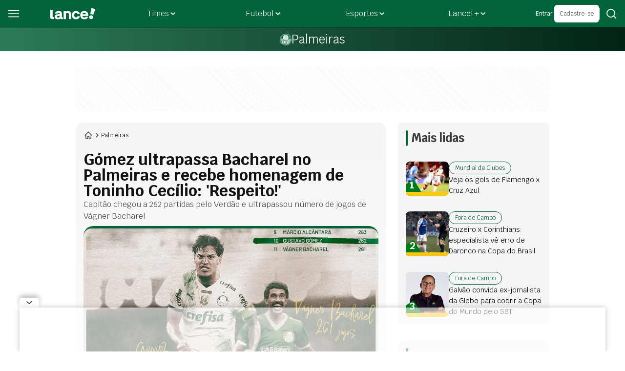

--- FILE ---
content_type: text/html; charset=utf-8
request_url: https://www.lance.com.br/palmeiras/gomez-ultrapassa-bacharel-no-palmeiras-e-recebe-homenagem-de-toninho-cecilio-respeito.html
body_size: 62234
content:
<!DOCTYPE html><html lang="pt-br" class="--primary-font"><head><meta charSet="utf-8"/><meta name="viewport" content="width=device-width, initial-scale=1"/><link rel="preload" as="image" href="https://lncimg.lance.com.br/cdn-cgi/image/width=100,quality=75,fit=pad,format=webp/uploads/attachments/loyalty-logo.png"/><link rel="preload" as="image" imageSrcSet="https://lncimg.lance.com.br/cdn-cgi/image/width=950,quality=75,fit=pad,format=webp/uploads/2023/08/F3kZGT9WwAA4LU8-aspect-ratio-512-320.jpg 1x" fetchPriority="high"/><link rel="stylesheet" href="/_next/static/css/12a4569bd345dc36.css" data-precedence="next"/><link rel="stylesheet" href="/_next/static/css/97b452d584a04ada.css" data-precedence="next"/><link rel="stylesheet" href="/_next/static/css/ab9839902543b294.css" data-precedence="next"/><link rel="stylesheet" href="/_next/static/css/a5bb5870f4d8e7cc.css" data-precedence="next"/><link rel="stylesheet" href="/_next/static/css/4547dd748d173593.css" data-precedence="next"/><link rel="preload" as="script" fetchPriority="low" href="/_next/static/chunks/webpack-e6daa4c14ff258ab.js"/><script src="/_next/static/chunks/fd9d1056-bd5db2bf0546d789.js" async=""></script><script src="/_next/static/chunks/2117-0b108ac3960d6443.js" async=""></script><script src="/_next/static/chunks/main-app-5294d1645fe5526e.js" async=""></script><script src="/_next/static/chunks/5878-ed29c55f6e187c1b.js" async=""></script><script src="/_next/static/chunks/2972-621c434987c3ba8c.js" async=""></script><script src="/_next/static/chunks/app/error-9fab11c530b5e266.js" async=""></script><script src="/_next/static/chunks/be0f6ce3-3cfa68b3aefcab09.js" async=""></script><script src="/_next/static/chunks/app/template-e226651b688ae0b5.js" async=""></script><script src="/_next/static/chunks/app/not-found-6b5dcb23735da090.js" async=""></script><script src="/_next/static/chunks/8f41cab8-3397416ed772a981.js" async=""></script><script src="/_next/static/chunks/8667-2d9e7adbd465b627.js" async=""></script><script src="/_next/static/chunks/29-de26cfbcd9a93f9f.js" async=""></script><script src="/_next/static/chunks/7956-822fa29e5db1234e.js" async=""></script><script src="/_next/static/chunks/8286-69343f8ebc5af466.js" async=""></script><script src="/_next/static/chunks/7028-cd39f4372a3ff26e.js" async=""></script><script src="/_next/static/chunks/9351-59d94ecadc2cc46a.js" async=""></script><script src="/_next/static/chunks/3535-12833d9c3a81ebb3.js" async=""></script><script src="/_next/static/chunks/2424-dcd18c9945a78c4e.js" async=""></script><script src="/_next/static/chunks/2813-53bf4d3c30907f5c.js" async=""></script><script src="/_next/static/chunks/8745-e62dd5104cc5e992.js" async=""></script><script src="/_next/static/chunks/6028-cac9e8ff3d1b9dbb.js" async=""></script><script src="/_next/static/chunks/6407-d5a483325fccb5a7.js" async=""></script><script src="/_next/static/chunks/app/(news)/%5Bcategory%5D/%5BsubCategoryOrSlug%5D/page-5a5fa06b610529ef.js" async=""></script><link rel="preload" href="https://www.googletagmanager.com/gtm.js?id=GTM-W5PK8R" as="script"/><link rel="preload" href="https://securepubads.g.doubleclick.net/tag/js/gpt.js" as="script"/><meta name="referrer" content="no-referrer-when-downgrade"/><meta name="robots" content="index, follow, max-image-preview:large"/><meta name="format-detection" content="telephone=no, date=no, email=no, address=no"/><meta http-equiv="Content-Type" content="text/html; charset=utf-8"/><meta http-equiv="x-dns-prefetch-control" content="on"/><meta name="robots" content="max-image-preview:large"/><link rel="preconnect" href="https://lncimg.lance.com.br/"/><link rel="preconnect" href="https://lncimg.lance.com.br" crossorigin="anonymous"/><link rel="dns-prefetch" href="https://www.googletagmanager.com"/><link rel="dns-prefetch" href="https://www.googletagservices.com"/><link rel="dns-prefetch" href="https://www.google-analytics.com"/><link rel="dns-prefetch" href="https://securepubads.g.doubleclick.net"/><link rel="dns-prefetch" href="https://embed.dugout.com"/><link rel="dns-prefetch" href="https://www.google-analytics.com/"/><link rel="dns-prefetch" href="https://cdn.ampproject.org"/><link rel="shortcut icon" href="https://lncimg.lance.com.br/assets/lance-global/logo/favicon.ico"/><link rel="icon" href="https://lncimg.lance.com.br/assets/lance-global/logo/favicon.ico"/><link rel="apple-touch-icon" href="https://lncimg.lance.com.br/cdn-cgi/image/format=webp/assets/lance-global/logo/favicon.png"/><link rel="icon" href="https://lncimg.lance.com.br/assets/lance-global/logo/favicon32.ico" sizes="32x32"/><link rel="icon" href="https://lncimg.lance.com.br/assets/lance-global/logo/favicon57.ico" sizes="57x57"/><link rel="icon" href="https://lncimg.lance.com.br/assets/lance-global/logo/favicon76.ico" sizes="76x76"/><link rel="icon" href="https://lncimg.lance.com.br/assets/lance-global/logo/favicon96.ico" sizes="96x96"/><link rel="icon" href="https://lncimg.lance.com.br/assets/lance-global/logo/favicon128.ico" sizes="128x128"/><link rel="icon" href="https://lncimg.lance.com.br/assets/lance-global/logo/favicon192.ico" sizes="192x192"/><link rel="icon" href="https://lncimg.lance.com.br/assets/lance-global/logo/favicon228.ico" sizes="228x228"/><link rel="shortcut icon" href="https://lncimg.lance.com.br/cdn-cgi/image/width=196,height=196,format=webp/assets/lance-global/logo/favicon.png" sizes="196x196"/><link rel="apple-touch-icon" href="https://lncimg.lance.com.br/cdn-cgi/image/width=120,height=120,format=webp/assets/lance-global/logo/favicon.png" sizes="120x120"/><link rel="apple-touch-icon" href="https://lncimg.lance.com.br/cdn-cgi/image/width=152,height=152,format=webp/assets/lance-global/logo/favicon.png" sizes="152x152"/><link rel="apple-touch-icon" href="https://lncimg.lance.com.br/cdn-cgi/image/width=180,height=180,format=webp/assets/lance-global/logo/favicon.png" sizes="180x180"/><title>Gómez ultrapassa Bacharel no Palmeiras e recebe homenagem de Toninho Cecílio - Lance!</title><meta name="description" content="Gustavo Gómez ultrapassou a lenda Bacharel em número de jogos pelo Palmeiras e recebeu homenagem de Toninho Cecílio!"/><link rel="author" href="https://www.lance.com.br/autor/lance-2"/><meta name="author" content="Lance!"/><link rel="canonical" href="https://www.lance.com.br/palmeiras/gomez-ultrapassa-bacharel-no-palmeiras-e-recebe-homenagem-de-toninho-cecilio-respeito.html"/><meta property="og:title" content="Gómez ultrapassa Bacharel no Palmeiras e recebe homenagem de Toninho Cecílio - Lance!"/><meta property="og:description" content="Gustavo Gómez ultrapassou a lenda Bacharel em número de jogos pelo Palmeiras e recebeu homenagem de Toninho Cecílio!"/><meta property="og:url" content="https://www.lance.com.br/palmeiras/gomez-ultrapassa-bacharel-no-palmeiras-e-recebe-homenagem-de-toninho-cecilio-respeito.html"/><meta property="og:site_name" content="Gómez ultrapassa Bacharel no Palmeiras e recebe homenagem de Toninho Cecílio - Lance!"/><meta property="og:locale" content="PT-BR"/><meta property="og:image" content="https://lncimg.lance.com.br/cdn-cgi/image/width=1280,height=720,quality=75,fit=cover,format=webp/uploads/2023/08/F3kZGT9WwAA4LU8-aspect-ratio-512-320.jpg"/><meta property="og:image:width" content="1280"/><meta property="og:image:height" content="720"/><meta property="og:image:alt" content="Image LANCE!"/><meta property="og:type" content="website"/><meta name="twitter:card" content="summary_large_image"/><meta name="twitter:site" content="@lancenet"/><meta name="twitter:site:id" content="@lancenet"/><meta name="twitter:title" content="Gómez ultrapassa Bacharel no Palmeiras e recebe homenagem de Toninho Cecílio - Lance!"/><meta name="twitter:description" content="Gustavo Gómez ultrapassou a lenda Bacharel em número de jogos pelo Palmeiras e recebeu homenagem de Toninho Cecílio!"/><meta name="twitter:image" content="https://lncimg.lance.com.br/uploads/2023/08/F3kZGT9WwAA4LU8-aspect-ratio-512-320.jpg"/><meta name="category" content="palmeiras"/><meta name="typeofpage" content="materia"/><meta property="mrf:authors" content="Gabriel Amorim"/><meta property="mrf:sections" content="palmeiras"/><meta property="mrf:canonical" content="https://www.lance.com.br/palmeiras/gomez-ultrapassa-bacharel-no-palmeiras-e-recebe-homenagem-de-toninho-cecilio-respeito.html"/><meta property="article:section" content="palmeiras"/><meta name="partner" content="Lance!"/><meta property="og:logo" content="https://lncimg.lance.com.br/cdn-cgi/image/width=93,height=24,quality=75,fit=pad,format=webp,background=transparent/assets/lance-global/v1/logo-lance.svg"/><script src="/_next/static/chunks/polyfills-42372ed130431b0a.js" noModule=""></script></head><body class="font-krub w-screen"><script type="application/ld+json">{"@context":"https://schema.org","@graph":[{"@type":"Organization","@id":"https://www.lance.com.br#organization","name":"LANCE!","logo":"https://www.lance.com.br/uploads/attachments/lance600x60.png","url":"https://www.lance.com.br","sameAs":["https://whatsapp.com/channel/0029VaCXcxW6WaKosi6ZJU1q","https://twitter.com/lancenet","https://www.facebook.com/lancedigital","https://www.instagram.com/lancedigital/","https://www.youtube.com/channel/UCmCHSxqI2jF3leCsMS9q-fg","https://www.tiktok.com/@lancedigital"]},{"@type":"WebSite","@id":"https://www.lance.com.br#website","url":"https://www.lance.com.br","name":"LANCE! | Futebol, Vôlei, F-1, MMA e todos os esportes"},{"@type":"WebPage","@id":"https://www.lance.com.br/palmeiras/gomez-ultrapassa-bacharel-no-palmeiras-e-recebe-homenagem-de-toninho-cecilio-respeito.html#webpage","url":"https://www.lance.com.br/palmeiras/gomez-ultrapassa-bacharel-no-palmeiras-e-recebe-homenagem-de-toninho-cecilio-respeito.html","inLanguage":"pt-BR","headline":"Gómez ultrapassa Bacharel no Palmeiras e recebe homenagem de Toninho Cecílio - Lance!","isPartOf":{"@id":"https://www.lance.com.br#website"},"about":{"@id":"https://www.lance.com.br#organization"},"description":"Gustavo Gómez ultrapassou a lenda Bacharel em número de jogos pelo Palmeiras e recebeu homenagem de Toninho Cecílio!","relatedLink":["https://www.lance.com.br/palmeiras/flaco-lopez-ou-rony-argentino-brilha-e-reascende-briga-no-ataque-do-palmeiras.html","https://www.lance.com.br/palmeiras/mini-torcedor-implora-para-leila-comprar-jogador-e-diverte-torcida-do-palmeiras.html","https://www.lance.com.br/palmeiras/dudu-desfalca-o-palmeiras-mais-uma-vez-e-deve-voltar-apenas-na-libertadores.html",null,null,null]}]}</script><script>(self.__next_s=self.__next_s||[]).push(["https://securepubads.g.doubleclick.net/tag/js/gpt.js",{"async":true}])</script><script>(self.__next_s=self.__next_s||[]).push([0,{"children":"\nvar googletag = googletag || {'cmd':[]};\ngoogletag.cmd.push(function() {googletag.pubads().disableInitialLoad()});\n\nvar indexformats = 0;\nvar lancegpt = {};\nvar lancegptev = {};\n    lancegptev.scrollevent = false;\n    lancegptev.torefresh = lancegptev.torefresh || [];\n    lancegptev.lazyloadSlots = [];\n\nlancegptev.ensureUserAdGroupId = function() {\n    let userAdGroupId = localStorage.getItem('user_ad_group_id_cent') || Math.floor(Math.random() * 100) + 1 + '';\n    localStorage.setItem('user_ad_group_id_cent', userAdGroupId);\n    return userAdGroupId;\n}\n\nfunction getUserAndGoogleIds() {\n    function getCookie(name) {\n        const cookies = document.cookie.split('; ');\n        for (const cookie of cookies) {\n            const [key, value] = cookie.split('=');\n            if (key === name) {\n                return decodeURIComponent(value);\n            }\n        }\n        return null;\n    }\n\n    function parseJwt(token) {\n        try {\n            const base64Url = token.split('.')[1];\n            const base64 = base64Url.replace(/-/g, '+').replace(/_/g, '/');\n            const jsonPayload = decodeURIComponent(\n                atob(base64)\n                    .split('')\n                    .map(c => '%' + ('00' + c.charCodeAt(0).toString(16)).slice(-2))\n                    .join('')\n            );\n            return JSON.parse(jsonPayload);\n        } catch (error) {\n            console.error('Erro ao decodificar o JWT:', error);\n            return null;\n        }\n    }\n\n    const idToken = getCookie('idToken');\n    if (!idToken) {\n        console.warn('idToken não encontrado nos cookies.');\n        return { userId: null, googleId: null };\n    }\n\n    const decodedToken = parseJwt(idToken);\n    if (!decodedToken) {\n        console.warn('Não foi possível decodificar o idToken.');\n        return { userId: null, googleId: null };\n    }\n\n    const userId = decodedToken.user_id || decodedToken.sub || null;\n    const googleId = decodedToken.firebase &&\n                     decodedToken.firebase.identities &&\n                     decodedToken.firebase.identities['google.com'] &&\n                     decodedToken.firebase.identities['google.com'][1] || null;\n\n    return { userId, googleId };\n}\n\nlancegptev.buildAds = function(){\n    //@configs: elm, formato, sizemap, lazyload, targeting, refresh, safeframe, restrict_by_available_area\n    var configs = {};\n    var arglen = arguments.length;\n    var args = ['elm','formato','sizemap','lazyload','targeting','refresh','safeframe', 'restrict_by_available_area'];\n\n    if(arglen == 1){\n        configs = typeof arguments[0] == 'string' || arguments[0] instanceof HTMLElement || typeof arguments[0].get == \"function\"?{'elm':arguments[0]}:arguments[0];\n    }else{\n        for( var i = 0; i < arglen; i++){\n            configs[args[i]] = arguments[i];\n        }\n    }\n\n    if( configs.elm ){\n        if( typeof configs.elm == \"string\" ){\n            if( configs.elm.trim().match(/^\\w/) ){\n                configs.elm = document.getElementById(configs.elm);\n            }else{\n                configs.elm = document.querySelector(configs.elm);\n            }\n        }\n        configs.elm = configs.elm.get?configs.elm.get(0):configs.elm;\n        configs.targetdisplay = configs.elm;\n        lenitens = configs.elm.childNodes.length;\n\n        for(var i =0; i < lenitens; i++){\n            if(configs.elm.childNodes[i].nodeName === \"DIV\"){\n                configs.elm = configs.elm.childNodes[i];\n                break;\n            }\n        }\n\n    }else{\n        return false;\n    }\n    configs.refresh =15000;configs.targeting = configs.targeting || [];\n    configs.formato = configs.formato || [[336,280],[300,250]];\n    configs.sizemap = configs.sizemap || [[[0, 0],configs.formato]];\n    configs.safeframe = configs.safeframe !== false?true:false;\n    configs.restrict_by_available_area = configs.restrict_by_available_area != false;\n\n    if(configs.restrict_by_available_area && configs.elm.parentNode && configs.elm.parentNode.clientWidth > 0){\n        configs.maxWidth = configs.elm.parentNode.clientWidth;\n        configs.maxHeight = configs.elm.parentNode.clientHeight;\n        configs.formato = configs.formato.filter(function(item){\n            if(typeof item === 'string' || typeof item === 'number') {\n                return true;\n            }\n            if(Array.isArray(item) && (item[0] <= configs.maxWidth || configs.maxWidth == 0) && (item[1] <= configs.maxHeight || configs.maxHeight == 0)) {\n                return true;\n            }\n            return false;\n        })\n    }\n\n    var reloadjs = window.localStorage?localStorage.getItem('reloadjs'):'0';\n\n    if(typeof configs.lazyload != \"boolean\" || reloadjs == '1' || document.hidden == true){\n        configs.lazyload = true;\n    }\n\n    lancegptev.builadscount = lancegptev.builadscount || 0;\n    configs.elm.id = configs.elm.id || 'gpt-buildads-'.concat(++lancegptev.builadscount);\n\n    (function(configs){\n        googletag.cmd.push(function() {\n            var sizemapping = googletag.sizeMapping();\n\n            for(var i = 0; i < configs.sizemap.length; i++){\n                sizemapping.addSize(configs.sizemap[i][0],configs.sizemap[i][1]);\n            }\n            lancegpt[configs.elm.id] = {}\n            lancegpt[configs.elm.id].slot = googletag.defineSlot('/102307571/palmeiras', configs.formato, configs.elm.id ).\n                            setTargeting('identificador',configs.elm.id.replace(/.*?(publicidade-.*)/,'$1')).\n                            setTargeting('implementado','dinamico').\n                            setTargeting('refresh','0').\n                            setTargeting('pos',[(++indexformats).toString()]).\n                            defineSizeMapping( sizemapping.build() ).\n                            setCollapseEmptyDiv(true,true);\n            configs.safeframe == true && lancegpt[configs.elm.id].slot.setForceSafeFrame(configs.safeframe);\n\n            lancegpt[configs.elm.id].configs = configs;\n\n            for(var i = 0; i < configs.targeting.length; i++){\n                configs.targeting[i].length == 2 && lancegpt[configs.elm.id].slot.setTargeting(configs.targeting[i][0],configs.targeting[i][1]);\n            }\n\n            lancegpt[configs.elm.id].slot.addService(googletag.pubads());\n\n            if(configs.lazyload || !( configs.elm.style.visibilit != 'hidden' && Boolean(configs.elm.offsetParent))){\n                lancegptev.addtolazyload(lancegpt[configs.elm.id]);\n            }else{\n                lancegptev.refreshslot([lancegpt[configs.elm.id]]);\n                lancegptev.addtorefresh(lancegpt[configs.elm.id]);\n            }\n        });\n    })( configs );\n}\n\n\nlancegptev.doscrollevent = function() {\n    lancegptev.scrollevent = true;\n}\n\nlancegptev.addtolazyload = function(slot){\n    lancegptev.lazyloadSlots.push(slot);\n    lancegptev.doscrollevent();\n}\n\nlancegptev.addtorefresh = function(slot) {\n    var exists = lancegptev.torefresh.some(function(existingSlot) {\n        return existingSlot.configs.elm.id === slot.configs.elm.id;\n    });\n\n    if (!exists) {\n        lancegptev.torefresh.push(slot);\n    }\n};\n\nlancegptev.elemonscreen = function(e, n, t) {\n    if(document.hidden == true){return false}\n    if(e.style.visibilit == 'hidden' || !Boolean(e.offsetParent)){return false}\n    n = n || 0, t = t || \"visible\";\n    var o = e.getBoundingClientRect(),\n        i = Math.max(document.documentElement.clientHeight, window.innerHeight),\n        d = o.bottom - n < 0,\n        w = o.top - i + n >= 0;\n    return \"above\" === t ? d : \"below\" === t ? w : !d && !w\n}\n\nlancegptev.displayslots = function(){\n    for(var i = 0; i < lancegptev.lazyloadSlots.length; i++){\n        if(lancegptev.elemonscreen(lancegptev.lazyloadSlots[i].configs.elm, -700)){\n            (function(slot){\n                lancegptev.refreshslot([slot]);\n                lancegptev.addtorefresh(slot);\n            })(lancegptev.lazyloadSlots.splice(i,1).shift());\n        }\n    }\n}\n\nlancegptev.refreshslot = function(slots) {\n    slots = slots.filter(function(s){return Boolean(s.configs.elm.offsetParent)});\n    if(!slots.length) return false\n    googletag.cmd.push(function() {\n        googletag.pubads().refresh(slots.map(function(s){return s.slot}));\n    });\n    }\n\nlancegptev.refreshslots = function() {\n    for(var attr in lancegptev.torefresh){\n        if(lancegptev.torefresh[attr].configs.elm.clientHeight){\n            if(lancegptev.elemonscreen(lancegptev.torefresh[attr].configs.elm)){\n                if(!lancegptev.torefresh[attr]['timeoutrefresh']){\n                    (function(slot){\n                        slot['timeoutrefresh'] = setTimeout(googletag.cmd.push, slot.configs.refresh, function(){\n                            slot['refresh'] = slot['refresh'] || 0;\n                            slot.slot.setTargeting('refresh', (++slot['refresh']).toString());\n                            lancegptev.refreshslot([slot]);\n                            clearTimeout(slot['timeoutrefresh']);\n                            slot['timeoutrefresh'] = false;\n                            lancegptev.refreshslots();\n                        });\n                    })(lancegptev.torefresh[attr]);\n                }\n            }else{\n                if(lancegptev.torefresh[attr]['timeoutrefresh']){\n                    clearTimeout(lancegptev.torefresh[attr]['timeoutrefresh']);\n                    lancegptev.torefresh[attr]['timeoutrefresh'] = false;\n                }\n            }\n        }\n    }\n}\n\nwindow.addEventListener('DOMContentLoaded', lancegptev.doscrollevent);\nwindow.addEventListener('load', lancegptev.doscrollevent);\nwindow.addEventListener('resize', lancegptev.doscrollevent);\nwindow.addEventListener('scroll', lancegptev.doscrollevent);\n\nlancegptev.timeraf = null;\nlancegptev.testScrollEvent = function(){\n    if(lancegptev.scrollevent) {\n        lancegptev.scrollevent = false;\n        lancegptev.lazyloadSlots.length && lancegptev.displayslots();\n        lancegptev.torefresh.length && lancegptev.refreshslots();\n    }\n    cancelAnimationFrame(lancegptev.timeraf);\n    lancegptev.timeraf = requestAnimationFrame(lancegptev.testScrollEvent);\n}\n\nvar cancelAnimationFrame = window.cancelAnimationFrame || function(id){clearTimeout(id)};\nvar requestAnimationFrame = window.requestAnimationFrame || (function() {\n    var timeLast = 0;\n    return window.webkitRequestAnimationFrame || window.mozRequestAnimationFrame || function(callback) {\n        var timeCurrent = (new Date()).getTime(),timeDelta;\n        timeDelta = Math.max(0, 16 - (timeCurrent - timeLast));\n        timeLast = timeCurrent + timeDelta;\n        return setTimeout(function() { callback(timeCurrent + timeDelta); }, timeDelta);\n    };\n})();\n\nlancegptev.testScrollEvent();\n\n\n\nvar lcslots = {'cmd':[]}\ngoogletag.cmd.push(function() {\n    \n    lcslots['interstitial'] = googletag.defineOutOfPageSlot('/102307571/palmeiras',googletag.enums.OutOfPageFormat.INTERSTITIAL);\n    lcslots['interstitial'] && lcslots['interstitial'].setTargeting('refresh','0').setTargeting('formato',['interstitial']).setTargeting('identificador',['interstitial']).addService(googletag.pubads());\n    lcslots.cmd.push(function(){googletag.pubads().refresh([lcslots['interstitial']])})\n    \n    googletag.pubads().addEventListener('slotRequested', function(event) {\n        lcslots.cmd && lcslots.cmd.map(function(func){func()});\n        lcslots.cmd = [];\n    });\n});\n\n\ngoogletag.cmd.push(function(){\n\n    lancegpt['vertical_2'] = {\"single_request\": true, \"configs\": {\"elm\":{\"id\": \"vertical_2\", \"offsetParent\": true}, \"formato\": [[120,600],[160,600]], \"refresh\": 15000 } }\n    lancegpt['vertical_2'].slot = googletag.defineSlot('/102307571/palmeiras', [[120,600],[160,600]], 'vertical_2').addService(googletag.pubads())\n    .setTargeting(\"page_type\",\"web\")\n    .setTargeting('identificador', 'vertical_2')\n    .setTargeting('implementado','estatico')\n    .setTargeting('refresh','0')\n    .setTargeting('pos',[(++indexformats).toString()]).defineSizeMapping(\n        googletag.sizeMapping().addSize([0, 0], []).addSize([1367, 0], [[120, 600], [160, 600]]).build()\n    );\n    lancegpt['vertical_1'] = {\"single_request\": true, \"configs\": {\"elm\":{\"id\": \"vertical_1\", \"offsetParent\": true}, \"formato\": [[120,600],[160,600]], \"refresh\": 15000 } }\n    lancegpt['vertical_1'].slot = googletag.defineSlot('/102307571/palmeiras', [[120,600],[160,600]], 'vertical_1').addService(googletag.pubads())\n    .setTargeting(\"page_type\",\"web\")\n    .setTargeting('identificador', 'vertical_1')\n    .setTargeting('implementado','estatico')\n    .setTargeting('refresh','0')\n    .setTargeting('pos',[(++indexformats).toString()]).defineSizeMapping(\n        googletag.sizeMapping().addSize([0, 0], []).addSize([1367, 0], [[120, 600], [160, 600]]).build()\n    );\n    lancegpt['rodapefixo'] = {\"single_request\": true, \"configs\": {\"elm\":{\"id\": \"rodapefixo\", \"offsetParent\": true}, \"formato\": [[970,90],[728,90],[320,100],[300,100],[320,50],[300,50],[1,1]], \"refresh\": 15000 } }\n    lancegpt['rodapefixo'].slot = googletag.defineSlot('/102307571/palmeiras', [[970,90],[728,90],[320,100],[300,100],[320,50],[300,50],[1,1]], 'rodapefixo').addService(googletag.pubads())\n    .setTargeting(\"page_type\",\"web\")\n    .setTargeting('identificador', 'rodapefixo')\n    .setTargeting('implementado','estatico')\n    .setTargeting('refresh','0')\n    .setTargeting('pos',[(++indexformats).toString()]).defineSizeMapping(\n        googletag.sizeMapping().addSize([0, 0], [[300, 50], [300, 100], [1, 1]]).addSize([320, 0], [[320, 50], [320, 100], [300, 50], [300, 100], [1, 1]]).addSize([728, 0], [[728, 90], [1, 1]]).addSize([970, 0], [[970, 90], [728, 90], [1, 1]]).build()\n    );\n    googletag.pubads().setTargeting('partner', document.querySelector('meta[name=\"partner\"]')?.getAttribute('content') || '');\n    googletag.pubads().setTargeting(\"testeab\", (function(){return Math.trunc(Math.random()*10)+1})().toString());\n    googletag.pubads().setTargeting(\"resolucao\",screen.width+'x'+screen.height);\n    googletag.pubads().setTargeting(\"titleofpage\",document.title);\n    googletag.pubads().setTargeting(\"urldata\",window.location.href.split(/\\/|=|,|\\.|&/));\n    googletag.pubads().setTargeting(\"category\",document.querySelector('meta[name=\"category\"]')?[document.querySelector('meta[name=\"category\"]').content]:[]);\n    googletag.pubads().setTargeting(\"typeofpage\",document.querySelector('meta[name=\"typeofpage\"]')?[document.querySelector('meta[name=\"typeofpage\"]').content]:[]);\n    googletag.pubads().setTargeting(\"tagsofpage\",document.querySelector('meta[name=\"keywords\"]')?document.querySelector('meta[name=\"keywords\"]').content.replace(/\\s?(,)\\s?/g,'$1').split(','):[]);\n    googletag.pubads().setTargeting(\"reload\", (window.performance?window.performance.navigation.type:2).toString() );\n    googletag.pubads().setTargeting('userAdGroupId',lancegptev.ensureUserAdGroupId());\n    \n    const ids = getUserAndGoogleIds();\n    googletag.pubads().setTargeting('authenticatedUserId', ids.userId);\n    googletag.pubads().setTargeting('authenticatedGoogleId', ids.googleId);\n\n    \n\n    // clear and setatributes by urlparam\n    !function(){try{var t=location.search.match(/(targetgpt:[^?&]+?=[^&]+)/g);if(-1!==location.search.search(/cleartargeting=true/g)&&googletag.pubads().clearTargeting(),!t)return!1;t.map(function(t){t=t.split(/:|=/g),googletag.pubads().setTargeting(t[1],decodeURIComponent(t[2]))})}catch(t){return!1}}();\n\n    googletag.pubads().enableSingleRequest();\n    googletag.pubads().collapseEmptyDivs();\n    googletag.pubads().enableAsyncRendering();\n    googletag.pubads().disableInitialLoad();\n    googletag.pubads().setCentering(true);\n    googletag.enableServices();\n\n    googletag.pubads().addEventListener('slotRenderEnded', function(event) {\n        try {\n            var elmid = event.slot.getSlotElementId();\n            var elmtg = document.getElementById(elmid);\n            elmtg && elmtg.dataset.adsCallback && (function(str){ eval(str) }).call(this, elmtg.dataset.adsCallback, elmid=elmid, elmtg=elmtg, event=event);\n        } catch(e) {\n            console.warn(e);\n        }\n    });\n});"}])</script><div><script id="breadcrumbs-schema" type="application/ld+json">{"@context":"https://schema.org","@type":"BreadcrumbList","itemListElement":[{"@type":"ListItem","position":1,"item":{"@id":"https://www.lance.com.br","name":"Home"}},{"@type":"ListItem","position":2,"item":{"@id":"https://www.lance.com.br/palmeiras","name":"Palmeiras"}},{"@type":"ListItem","position":3,"item":{"@id":"https://www.lance.com.br/palmeiras/gomez-ultrapassa-bacharel-no-palmeiras-e-recebe-homenagem-de-toninho-cecilio-respeito.html","name":"Gómez ultrapassa Bacharel no Palmeiras e recebe homenagem de Toninho Cecílio - Lance!"}}]}</script></div><div><script type="application/ld+json" id="news-article-schema">{"@context":"https://schema.org","@type":"NewsArticle","mainEntityOfPage":{"@type":"WebPage","@id":"https://www.lance.com.br/palmeiras/gomez-ultrapassa-bacharel-no-palmeiras-e-recebe-homenagem-de-toninho-cecilio-respeito.html","primaryImageOfPage":{"@type":"ImageObject","url":"https://lncimg.lance.com.br/cdn-cgi/image/width=1280,height=720,quality=75,background=white,fit=pad/uploads/2023/08/F3kZGT9WwAA4LU8-aspect-ratio-512-320.jpg","width":1280,"height":720}},"headline":"Gómez ultrapassa Bacharel no Palmeiras e recebe homenagem de Toninho Cecílio - Lance!","description":"Gustavo Gómez ultrapassou a lenda Bacharel em número de jogos pelo Palmeiras e recebeu homenagem de Toninho Cecílio!","publisher":{"@type":"Organization","name":"Lance!","logo":{"@type":"ImageObject","url":"https://www.lance.com.br/uploads/attachments/lance600x60.png","width":600,"height":60}},"author":[{"@type":"Organization","name":"Lance!","url":"https://www.lance.com.br/autor/lance-2"}],"image":[{"@type":"ImageObject","url":"https://lncimg.lance.com.br/cdn-cgi/image/width=1280,height=720,quality=75,background=white,fit=pad/uploads/2023/08/F3kZGT9WwAA4LU8-aspect-ratio-512-320.jpg","width":1280,"height":720},{"@type":"ImageObject","url":"https://lncimg.lance.com.br/cdn-cgi/image/width=1200,height=1200,quality=75,background=white,fit=pad/uploads/2023/08/F3kZGT9WwAA4LU8-aspect-ratio-512-320.jpg","width":1200,"height":1200},{"@type":"ImageObject","url":"https://lncimg.lance.com.br/cdn-cgi/image/width=960,height=1200,quality=75,background=white,fit=pad/uploads/2023/08/F3kZGT9WwAA4LU8-aspect-ratio-512-320.jpg","width":960,"height":1200}],"datePublished":"2023-08-15T15:38:06.000-03:00","dateModified":"2023-08-15T15:38:26.000-03:00"}</script></div><script type="text/javascript">
			var customData = {
				page : {
					name : "lance:palmeiras"
					},
				site : {
					section : "noticias:gomez-ultrapassa-bacharel-no-palmeiras-e-recebe-homenagem-de-toninho-cecilio-respeito.html",
					segment : "geral",
					environment : "web",
				}
		   };</script><header class="lance-w-screen lance-sticky lance-top-0 lance-left-0 dark:lance-bg-[#121212] lance-z-[60] lance-border-b  lance-border-[#000] lance-border-opacity-25 lance-border-solid lance-border-t-0 lance-border-x-0" style="background-color:#026539"><div class="lance-flex lance-justify-between lance-max-w-[1352px] lance-mx-auto lance-px-4 lance-h-14 lance-items-center lance-relative lg:lance-gap-4"><div class="lance-flex lance-justify-between lance-items-center lance-gap-4 xl:lance-w-full xl:lance-max-w-[180px]"><img loading="lazy" width="24" height="14" data-testid="menu_burguer_icon" class="lance-h-4 lance-cursor-pointer" src="https://lncimg.lance.com.br/cdn-cgi/image/width=24,height=14,quality=75,fit=pad,format=webp,background=transparent/assets/lance-global/v1/header-menu-burger-white.svg" alt="menu hamburguer" data-ga4-event="click_menu" data-ga4-param-action="menu_item" data-ga4-param-label="header" data-ga4-param-title="menu-burguer"/><div data-testid="menu_burguer_component" class="
        lance-opacity-0 lance-pointer-events-none
        lance-w-screen lance-h-screen lance-fixed lance-top-0 lance-left-0 lance-z-[900] lance-bg-[#D9D9D9] lance-bg-opacity-[37%] lance-duration-300 lance-font-krub
      "><div class="no-scrollbar lance-max-w-[314px] xl:lance-max-w-[350px] lance-w-full lance-h-full lance-overflow-y-auto lance-ease-in-out lance-duration-300 lance-delay-0 lance-px-0 lance-fixed lance-flex-col lance-top-0 lance-left-0 lance-z-[910] lance-whitespace-nowrap lance-bg-[#FFF] lance-overflow-x-hidden" style="transform:translateX(-100%)"><div class="lance-absolute lance-top-0 lance-left-0 -lance-z-50 lance-bg-yellow-400 lance-w-full"><img width="314" height="127" loading="lazy" src="https://lncimg.lance.com.br/cdn-cgi/image/width=314,height=127,quality=75,fit=pad,format=webp,background=transparent/assets/lance-global/v1/menu-top.svg" alt="imagem topo menu"/></div><div class="lance-flex lance-items-center lance-justify-between lance-w-full lance-px-4 lance-mt-6"><a href="https://www.lance.com.br" data-ga4-event="click_menu" data-ga4-param-action="menu_item" data-ga4-param-label="menu_burguer" data-ga4-param-title="logo-lance" data-ga4-param-link_url="https://www.lance.com.br"><img loading="lazy" width="124" height="32" src="https://lncimg.lance.com.br/cdn-cgi/image/width=124,height=32,quality=75,fit=pad,format=webp,background=transparent/assets/lance-global/v1/menu-logo-lance.svg" alt="logo Lance!"/></a><img loading="lazy" width="24" height="24" class="lance-cursor-pointer" src="https://lncimg.lance.com.br/cdn-cgi/image/width=24,height=24,quality=75,fit=pad,format=webp,background=transparent/assets/lance-global/v1/menu-x-close.svg" alt="X"/></div><nav class="
            lance-mt-[64px]
            lance-w-full lance-bg-white lance-mt-6 lance-px-4
          "><div id="burguer-user-menu" class="burguer-user-menu lance-px-3 lance-py-4 lance-flex lance-flex-col lance-gap-3 lance-bg-[#F9FAFB] lance-border lance-border-[#DFE4EA] lance-border-solid lance-rounded-lg lance-relative -lance-top-12"><div class="lance-flex lance-items-center"><svg xmlns="http://www.w3.org/2000/svg" width="18" height="20" viewBox="0 0 18 20" fill="none" class="lance-shrink-0 lance-m-3"><path d="M8.54744 8.58086C10.9897 8.58086 12.9699 6.66667 12.9699 4.29043C12.9699 1.91419 10.9897 0 8.54744 0C6.1052 0 4.125 1.91419 4.125 4.29043C4.125 6.66667 6.1052 8.58086 8.54744 8.58086ZM8.54744 1.51815C10.1646 1.51815 11.4847 2.77228 11.4847 4.32343C11.4847 5.87459 10.1646 7.12871 8.54744 7.12871C6.93028 7.12871 5.61015 5.87459 5.61015 4.32343C5.61015 2.77228 6.93028 1.51815 8.54744 1.51815Z" fill="#92C39E"></path><path d="M10.6931 10.0664H6.40264C2.87129 10.0664 0 12.9707 0 16.502V19.2413C0 19.6374 0.330033 20.0004 0.759076 20.0004C1.18812 20.0004 1.51815 19.6704 1.51815 19.2413V16.502C1.51815 13.7958 3.72937 11.5516 6.46865 11.5516H10.7261C13.4323 11.5516 15.6766 13.7628 15.6766 16.502V19.2413C15.6766 19.6374 16.0066 20.0004 16.4356 20.0004C16.8647 20.0004 17.1947 19.6704 17.1947 19.2413V16.502C17.0957 12.9707 14.2244 10.0664 10.6931 10.0664Z" fill="#92C39E"></path></svg><div class="lance-flex lance-flex-col lance-font-work_sans"><p class="lance-text-[14px] lance-text-[#383838]">Entre ou cadastre-se :)</p><p class="lance-text-[12px] lance-text-[#4D5156]">personalize o seu conteúdo</p></div></div><div class="lance-flex lance-w-full lance-h-9 lance-gap-[5px]"><button type="button" class="lance-w-1/2 lance-flex lance-items-center lance-justify-center lance-text-[#007A18] lance-font-work_sans lance-p-3 lance-rounded-lg lance-border-[1px] lance-border-[#007A18]" data-ga4-event="click_user" data-ga4-param-title="Entrar" data-ga4-param-label="menu_burguer" data-ga4-param-action="enter_login">Entrar</button><button type="button" data-ga4-event="click_user" data-ga4-param-title="Cadastrar" data-ga4-param-label="menu_burguer" data-ga4-param-action="enter_register" class="lance-w-1/2 lance-flex lance-items-center lance-justify-center lance-text-[#F9FAFB] !lance-bg-[#007A18] lance-font-work_sans lance-p-3 lance-rounded-lg">Cadastrar</button></div></div><div class="relative lance-cursor-pointer lance-relative lance-bg-[#F9FAFB] lance-border lance-border-[#DFE4EA] lance-border-solid lance-rounded-lg lance-py-4 lance-px-3 -lance-top-12 lance-mt-6 -lance-mb-6"><img height="24" width="60" alt="Sócio Lance! logo" class="lance-block lance-mb-3 !lance-h-6" src="https://lncimg.lance.com.br/cdn-cgi/image/width=100,quality=75,fit=pad,format=webp/uploads/attachments/loyalty-logo.png"/><span class="lance-text-[#000] lance-text-base lance-font-bold lance-leading-6 lance-text-wrap">O Sócio Torcedor de Todos os Torcedores</span><span class="lance-flex lance-items-center lance-gap-2 lance-text-[#007A18] lance-text-sm lance-p-0 lance-mt-1">Conheça os beneficios<svg width="10" fill="none" height="10" viewBox="0 0 10 10" xmlns="https://www.w3.org/2000/svg"><path fill="#007A18" d="M5.83105 9.23633L9.7123 5.29883C9.88105 5.13008 9.88105 4.86758 9.7123 4.69883L5.83105 0.761328C5.6623 0.592578 5.39981 0.592578 5.23105 0.761328C5.0623 0.930078 5.0623 1.19258 5.23105 1.36133L8.38105 4.56758L0.412304 4.56758C0.187304 4.56758 -0.000195683 4.75508 -0.000195693 4.98008C-0.000195703 5.20508 0.187304 5.41133 0.412304 5.41133L8.41855 5.41133L5.23105 8.65508C5.15605 8.73008 5.11855 8.84258 5.11855 8.95508C5.11855 9.06758 5.15605 9.18008 5.2498 9.25508C5.3998 9.40508 5.68105 9.40508 5.83105 9.23633Z"></path></svg></span><a data-ga4-event="click_user" data-ga4-param-action="click_cta" data-ga4-param-label="menu_burguer" data-ga4-param-title="conheca-os-beneficios" data-google-interstitial="false" class="lance-absolute lance-top-0 lance-left-0 lance-size-full" href="/socio-lance" aria-label="Conheça os benefícios do Sócio Lance!"></a></div><div class="
              lance-py-0
              lance-border lance-border-x-0 lance-border-t-0 lance-border-[#DFE4EA] lance-border-solid lance-flex lance-flex-col lance-items-start lance-justify-between lance-w-full
            "><p class="lance-font-work_sans lance-text-xs lance-leading-6 lance-font-semibold lance-text-[#9CA3AF] lance-mb-6 lance-uppercase">Destaques</p><div class="lance-flex lance-gap-1 lance-flex-col"><a href="https://www.lance.com.br/mais-noticias" class="lance-flex lance-items-center lance-justify-start lance-gap-2 lance-py-2.5 lance-group" data-ga4-event="click_menu" data-ga4-param-action="menu_item" data-ga4-param-label="menu_burguer:destaques" data-ga4-param-title="Últimas Notícias" data-ga4-param-link_url="https://www.lance.com.br/mais-noticias"><div class="lance-h-6 lance-w-6 lance-flex lance-items-center lance-justify-center"><img loading="lazy" width="20" height="20" class="lance-h-5 lance-w-5" src="https://lncimg.lance.com.br/cdn-cgi/image/width=20,height=20,quality=75,fit=pad,format=webp,background=transparent/uploads/2025/03/Ultimas-noticias.png" alt="Ultimas noticias"/></div><p class="lance-font-work_sans lance-text-[#383838] lance-text-sm lance-leading-6 group-hover:lance-text-[#007A18]">Últimas Notícias</p></a><a href="https://www.lance.com.br/flamengo" class="lance-flex lance-items-center lance-justify-start lance-gap-2 lance-py-2.5 lance-group" data-ga4-event="click_menu" data-ga4-param-action="menu_item" data-ga4-param-label="menu_burguer:destaques" data-ga4-param-title="Flamengo no Mundial" data-ga4-param-link_url="https://www.lance.com.br/flamengo"><div class="lance-h-6 lance-w-6 lance-flex lance-items-center lance-justify-center"><img loading="lazy" width="20" height="20" class="lance-h-5 lance-w-5" src="https://lncimg.lance.com.br/cdn-cgi/image/width=20,height=20,quality=75,fit=pad,format=webp,background=transparent/uploads/2025/03/Tabelas-2.png" alt="Tabelas"/></div><p class="lance-font-work_sans lance-text-[#383838] lance-text-sm lance-leading-6 group-hover:lance-text-[#007A18]">Flamengo no Mundial</p></a><a href="https://www.lance.com.br/copa-do-brasil" class="lance-flex lance-items-center lance-justify-start lance-gap-2 lance-py-2.5 lance-group" data-ga4-event="click_menu" data-ga4-param-action="menu_item" data-ga4-param-label="menu_burguer:destaques" data-ga4-param-title="Copa do Brasil" data-ga4-param-link_url="https://www.lance.com.br/copa-do-brasil"><div class="lance-h-6 lance-w-6 lance-flex lance-items-center lance-justify-center"><img loading="lazy" width="20" height="20" class="lance-h-5 lance-w-5" src="https://lncimg.lance.com.br/cdn-cgi/image/width=20,height=20,quality=75,fit=pad,format=webp,background=transparent/uploads/2025/03/Tabelas-2.png" alt="Tabelas"/></div><p class="lance-font-work_sans lance-text-[#383838] lance-text-sm lance-leading-6 group-hover:lance-text-[#007A18]">Copa do Brasil</p></a><a href="https://www.lance.com.br/tudo-sobre/jogos-de-hoje" class="lance-flex lance-items-center lance-justify-start lance-gap-2 lance-py-2.5 lance-group" data-ga4-event="click_menu" data-ga4-param-action="menu_item" data-ga4-param-label="menu_burguer:destaques" data-ga4-param-title="Jogos de Hoje" data-ga4-param-link_url="https://www.lance.com.br/tudo-sobre/jogos-de-hoje"><div class="lance-h-6 lance-w-6 lance-flex lance-items-center lance-justify-center"><img loading="lazy" width="20" height="20" class="lance-h-5 lance-w-5" src="https://lncimg.lance.com.br/cdn-cgi/image/width=20,height=20,quality=75,fit=pad,format=webp,background=transparent/uploads/2025/03/fire.png" alt="fire"/></div><p class="lance-font-work_sans lance-text-[#383838] lance-text-sm lance-leading-6 group-hover:lance-text-[#007A18]">Jogos de Hoje</p></a><a href="https://www.lance.com.br/conheca-o-arquiba" class="lance-flex lance-items-center lance-justify-start lance-gap-2 lance-py-2.5 lance-group" data-ga4-event="click_menu" data-ga4-param-action="menu_item" data-ga4-param-label="menu_burguer:destaques" data-ga4-param-title="Arquiba!" data-ga4-param-link_url="https://www.lance.com.br/conheca-o-arquiba"><div class="lance-h-6 lance-w-6 lance-flex lance-items-center lance-justify-center"><img loading="lazy" width="20" height="20" class="lance-h-5 lance-w-5" src="https://lncimg.lance.com.br/cdn-cgi/image/width=20,height=20,quality=75,fit=pad,format=webp,background=transparent/uploads/2025/08/arquiba-icon-32px.png" alt="Logo Arquiba!"/></div><p class="lance-font-work_sans lance-text-[#383838] lance-text-sm lance-leading-6 group-hover:lance-text-[#007A18]">Arquiba!</p></a><a href="https://www.lance.com.br/socio-lance" class="lance-flex lance-items-center lance-justify-start lance-gap-2 lance-py-2.5 lance-group" data-ga4-event="click_menu" data-ga4-param-action="menu_item" data-ga4-param-label="menu_burguer:destaques" data-ga4-param-title="Sócio Lance!" data-ga4-param-link_url="https://www.lance.com.br/socio-lance"><div class="lance-h-6 lance-w-6 lance-flex lance-items-center lance-justify-center"><img loading="lazy" width="20" height="20" class="lance-h-5 lance-w-5" src="https://lncimg.lance.com.br/cdn-cgi/image/width=20,height=20,quality=75,fit=pad,format=webp,background=transparent/uploads/2025/08/sl-icon-32px.png" alt="logo-socio-lance"/></div><p class="lance-font-work_sans lance-text-[#383838] lance-text-sm lance-leading-6 group-hover:lance-text-[#007A18]">Sócio Lance!</p></a><a href="https://www.lance.com.br/tabela/copa-do-mundo/simulador" class="lance-flex lance-items-center lance-justify-start lance-gap-2 lance-py-2.5 lance-group" data-ga4-event="click_menu" data-ga4-param-action="menu_item" data-ga4-param-label="menu_burguer:destaques" data-ga4-param-title="Simulador da Copa do Mundo" data-ga4-param-link_url="https://www.lance.com.br/tabela/copa-do-mundo/simulador"><div class="lance-h-6 lance-w-6 lance-flex lance-items-center lance-justify-center"><img loading="lazy" width="20" height="20" class="lance-h-5 lance-w-5" src="https://lncimg.lance.com.br/cdn-cgi/image/width=20,height=20,quality=75,fit=pad,format=webp,background=transparent/uploads/2025/03/Tabelas-1.png" alt="Tabelas"/></div><p class="lance-font-work_sans lance-text-[#383838] lance-text-sm lance-leading-6 group-hover:lance-text-[#007A18]">Simulador da Copa do Mundo</p></a></div></div><div class="lance-border lance-border-x-0 lance-border-t-0 lance-border-[#DFE4EA] lance-border-solid lance-py-6 lance-flex lance-flex-col lance-items-start lance-justify-between lance-w-full"><p class="lance-font-work_sans lance-text-xs lance-leading-6 lance-font-semibold lance-text-[#9CA3AF] lance-mb-6 lance-uppercase">Categorias</p><div class="lance-flex lance-gap-1 lance-flex-col lance-w-full"><div class="lance-flex lance-justify-between lance-items-center lance-w-full lance-cursor-pointer lance-group" data-ga4-event="click_menu" data-ga4-param-action="menu_item" data-ga4-param-label="menu_burguer:categorias" data-ga4-param-title="Times" data-ga4-param-link_url="#"><div class="lance-flex lance-gap-2 lance-items-center lance-py-2.5"><div class="lance-h-6 lance-w-6 lance-flex lance-items-center lance-justify-center"><img loading="lazy" width="20" height="20" class="lance-h-5 lance-w-5" src="https://lncimg.lance.com.br/cdn-cgi/image/width=20,height=20,quality=75,fit=pad,format=webp,background=transparent/uploads/2025/03/Times.png" alt="Ícone de Times"/></div><p class="lance-font-work_sans lance-text-sm lance-leading-6 lance-text-[#383838] group-hover:lance-text-[#007A18]">Times</p></div><img loading="lazy" width="24" height="24" class="lance-p-2.5 lance-box-content" src="https://lncimg.lance.com.br/cdn-cgi/image/width=24,height=24,quality=75,fit=pad,format=webp,background=transparent/assets/lance-global/v1/menu-green-arrow.svg" alt="seta verde"/></div><div class="lance-flex lance-justify-between lance-items-center lance-w-full lance-cursor-pointer lance-group" data-ga4-event="click_menu" data-ga4-param-action="menu_item" data-ga4-param-label="menu_burguer:categorias" data-ga4-param-title="Tabelas"><div class="lance-flex lance-gap-2 lance-items-center lance-py-2.5"><div class="lance-h-6 lance-w-6 lance-flex lance-items-center lance-justify-center"><img loading="lazy" width="20" height="20" class="lance-h-5 lance-w-5" src="https://lncimg.lance.com.br/cdn-cgi/image/width=20,height=20,quality=75,fit=pad,format=webp,background=transparent/uploads/2025/03/Tabelas-1.png" alt="Ícone de Tabelas"/></div><p class="lance-font-work_sans lance-text-sm lance-leading-6 lance-text-[#383838] group-hover:lance-text-[#007A18]">Tabelas</p></div><img loading="lazy" width="24" height="24" class="lance-p-2.5 lance-box-content" src="https://lncimg.lance.com.br/cdn-cgi/image/width=24,height=24,quality=75,fit=pad,format=webp,background=transparent/assets/lance-global/v1/menu-green-arrow.svg" alt="seta verde"/></div><div class="lance-flex lance-justify-between lance-items-center lance-w-full lance-cursor-pointer lance-group" data-ga4-event="click_menu" data-ga4-param-action="menu_item" data-ga4-param-label="menu_burguer:categorias" data-ga4-param-title="Futebol" data-ga4-param-link_url="#"><div class="lance-flex lance-gap-2 lance-items-center lance-py-2.5"><div class="lance-h-6 lance-w-6 lance-flex lance-items-center lance-justify-center"><img loading="lazy" width="20" height="20" class="lance-h-5 lance-w-5" src="https://lncimg.lance.com.br/cdn-cgi/image/width=20,height=20,quality=75,fit=pad,format=webp,background=transparent/uploads/2025/03/Futebol.png" alt="Ícone de Futebol"/></div><p class="lance-font-work_sans lance-text-sm lance-leading-6 lance-text-[#383838] group-hover:lance-text-[#007A18]">Futebol</p></div><img loading="lazy" width="24" height="24" class="lance-p-2.5 lance-box-content" src="https://lncimg.lance.com.br/cdn-cgi/image/width=24,height=24,quality=75,fit=pad,format=webp,background=transparent/assets/lance-global/v1/menu-green-arrow.svg" alt="seta verde"/></div><div class="lance-flex lance-justify-between lance-items-center lance-w-full lance-cursor-pointer lance-group" data-ga4-event="click_menu" data-ga4-param-action="menu_item" data-ga4-param-label="menu_burguer:categorias" data-ga4-param-title="Futebol Internacional" data-ga4-param-link_url="https://www.lance.com.br/futebol-internacional"><div class="lance-flex lance-gap-2 lance-items-center lance-py-2.5"><div class="lance-h-6 lance-w-6 lance-flex lance-items-center lance-justify-center"><img loading="lazy" width="20" height="20" class="lance-h-5 lance-w-5" src="https://lncimg.lance.com.br/cdn-cgi/image/width=20,height=20,quality=75,fit=pad,format=webp,background=transparent/uploads/2025/03/Futebol-In.png" alt="Ícone de Futebol Internacional"/></div><p class="lance-font-work_sans lance-text-sm lance-leading-6 lance-text-[#383838] group-hover:lance-text-[#007A18]">Futebol Internacional</p></div><img loading="lazy" width="24" height="24" class="lance-p-2.5 lance-box-content" src="https://lncimg.lance.com.br/cdn-cgi/image/width=24,height=24,quality=75,fit=pad,format=webp,background=transparent/assets/lance-global/v1/menu-green-arrow.svg" alt="seta verde"/></div><div class="lance-flex lance-justify-between lance-items-center lance-w-full lance-cursor-pointer lance-group" data-ga4-event="click_menu" data-ga4-param-action="menu_item" data-ga4-param-label="menu_burguer:categorias" data-ga4-param-title="Colunistas" data-ga4-param-link_url="https://www.lance.com.br/colunistas"><div class="lance-flex lance-gap-2 lance-items-center lance-py-2.5"><div class="lance-h-6 lance-w-6 lance-flex lance-items-center lance-justify-center"><img loading="lazy" width="20" height="20" class="lance-h-5 lance-w-5" src="https://lncimg.lance.com.br/cdn-cgi/image/width=20,height=20,quality=75,fit=pad,format=webp,background=transparent/uploads/2025/10/pencil-green.png" alt="Ícone de Colunistas"/></div><p class="lance-font-work_sans lance-text-sm lance-leading-6 lance-text-[#383838] group-hover:lance-text-[#007A18]">Colunistas</p></div><img loading="lazy" width="24" height="24" class="lance-p-2.5 lance-box-content" src="https://lncimg.lance.com.br/cdn-cgi/image/width=24,height=24,quality=75,fit=pad,format=webp,background=transparent/assets/lance-global/v1/menu-green-arrow.svg" alt="seta verde"/></div><a class="lance-flex lance-justify-between lance-items-center lance-w-full lance-cursor-pointer lance-group lance-overflow-hidden lance-max-h-screen" href="https://lanceeducacao.com.br/" data-ga4-event="click_menu" data-ga4-param-action="menu_item" data-ga4-param-label="menu_burguer:categorias" data-ga4-param-title="Lance! Educação" data-ga4-param-link_url="https://lanceeducacao.com.br/"><div class="lance-flex lance-gap-2 lance-items-center lance-py-2.5"><div class="lance-h-6 lance-w-6 lance-flex lance-items-center lance-justify-center"><img loading="lazy" width="20" height="20" class="lance-h-5 lance-w-5" src="https://lncimg.lance.com.br/cdn-cgi/image/width=20,height=20,quality=75,fit=pad,format=webp,background=transparent/uploads/2025/12/image-2-1.png" alt="Ícone de Lance! Educação"/></div><p class="lance-font-work_sans lance-text-sm lance-leading-6 lance-text-[#383838] group-hover:lance-text-[#007A18]">Lance! Educação</p></div></a><a class="lance-flex lance-justify-between lance-items-center lance-w-full lance-cursor-pointer lance-group lance-overflow-hidden lance-max-h-screen" href="https://www.lance.com.br/temporeal/agenda" data-ga4-event="click_menu" data-ga4-param-action="menu_item" data-ga4-param-label="menu_burguer:categorias" data-ga4-param-title="Agenda de Jogos" data-ga4-param-link_url="https://www.lance.com.br/temporeal/agenda"><div class="lance-flex lance-gap-2 lance-items-center lance-py-2.5"><div class="lance-h-6 lance-w-6 lance-flex lance-items-center lance-justify-center"><img loading="lazy" width="20" height="20" class="lance-h-5 lance-w-5" src="https://lncimg.lance.com.br/cdn-cgi/image/width=20,height=20,quality=75,fit=pad,format=webp,background=transparent/uploads/2025/03/Tempo-Real-1.png" alt="Ícone de Agenda de Jogos"/></div><p class="lance-font-work_sans lance-text-sm lance-leading-6 lance-text-[#383838] group-hover:lance-text-[#007A18]">Agenda de Jogos</p></div></a><a class="lance-flex lance-justify-between lance-items-center lance-w-full lance-cursor-pointer lance-group lance-overflow-hidden lance-max-h-screen" href="https://www.lance.com.br/galerias" data-ga4-event="click_menu" data-ga4-param-action="menu_item" data-ga4-param-label="menu_burguer:categorias" data-ga4-param-title="Galerias" data-ga4-param-link_url="https://www.lance.com.br/galerias"><div class="lance-flex lance-gap-2 lance-items-center lance-py-2.5"><div class="lance-h-6 lance-w-6 lance-flex lance-items-center lance-justify-center"><img loading="lazy" width="20" height="20" class="lance-h-5 lance-w-5" src="https://lncimg.lance.com.br/cdn-cgi/image/width=20,height=20,quality=75,fit=pad,format=webp,background=transparent/uploads/2025/03/Galerias-1.png" alt="Ícone de Galerias"/></div><p class="lance-font-work_sans lance-text-sm lance-leading-6 lance-text-[#383838] group-hover:lance-text-[#007A18]">Galerias</p></div></a><a class="lance-flex lance-justify-between lance-items-center lance-w-full lance-cursor-pointer lance-group lance-overflow-hidden lance-max-h-screen" href="https://webstories.lance.com.br/" data-ga4-event="click_menu" data-ga4-param-action="menu_item" data-ga4-param-label="menu_burguer:categorias" data-ga4-param-title="Web Stories" data-ga4-param-link_url="https://webstories.lance.com.br/"><div class="lance-flex lance-gap-2 lance-items-center lance-py-2.5"><div class="lance-h-6 lance-w-6 lance-flex lance-items-center lance-justify-center"><img loading="lazy" width="20" height="20" class="lance-h-5 lance-w-5" src="https://lncimg.lance.com.br/cdn-cgi/image/width=20,height=20,quality=75,fit=pad,format=webp,background=transparent/uploads/2025/03/Galerias-1.png" alt="Ícone de Web Stories"/></div><p class="lance-font-work_sans lance-text-sm lance-leading-6 lance-text-[#383838] group-hover:lance-text-[#007A18]">Web Stories</p></div></a><a class="lance-flex lance-justify-between lance-items-center lance-w-full lance-cursor-pointer lance-group lance-overflow-hidden lance-max-h-screen" href="https://www.lance.com.br/jogos" data-ga4-event="click_menu" data-ga4-param-action="menu_item" data-ga4-param-label="menu_burguer:categorias" data-ga4-param-title="Lance! Jogos" data-ga4-param-link_url="https://www.lance.com.br/jogos"><div class="lance-flex lance-gap-2 lance-items-center lance-py-2.5"><div class="lance-h-6 lance-w-6 lance-flex lance-items-center lance-justify-center"><img loading="lazy" width="20" height="20" class="lance-h-5 lance-w-5" src="https://lncimg.lance.com.br/cdn-cgi/image/width=20,height=20,quality=75,fit=pad,format=webp,background=transparent/uploads/2025/03/Lance-Jogos-1.png" alt="Ícone de Lance! Jogos"/></div><p class="lance-font-work_sans lance-text-sm lance-leading-6 lance-text-[#383838] group-hover:lance-text-[#007A18]">Lance! Jogos</p></div></a><div class="lance-flex lance-justify-between lance-items-center lance-w-full lance-cursor-pointer lance-group" data-ga4-event="click_menu" data-ga4-param-action="menu_item" data-ga4-param-label="menu_burguer:categorias" data-ga4-param-title="Esportes" data-ga4-param-link_url="#"><div class="lance-flex lance-gap-2 lance-items-center lance-py-2.5"><div class="lance-h-6 lance-w-6 lance-flex lance-items-center lance-justify-center"><img loading="lazy" width="20" height="20" class="lance-h-5 lance-w-5" src="https://lncimg.lance.com.br/cdn-cgi/image/width=20,height=20,quality=75,fit=pad,format=webp,background=transparent/uploads/2025/03/Esportes-1.png" alt="Ícone de Esportes"/></div><p class="lance-font-work_sans lance-text-sm lance-leading-6 lance-text-[#383838] group-hover:lance-text-[#007A18]">Esportes</p></div><img loading="lazy" width="24" height="24" class="lance-p-2.5 lance-box-content" src="https://lncimg.lance.com.br/cdn-cgi/image/width=24,height=24,quality=75,fit=pad,format=webp,background=transparent/assets/lance-global/v1/menu-green-arrow.svg" alt="seta verde"/></div><a class="lance-flex lance-justify-between lance-items-center lance-w-full lance-cursor-pointer lance-group lance-overflow-hidden lance-max-h-screen" href="https://www.lance.com.br/sites-de-apostas" data-ga4-event="click_menu" data-ga4-param-action="menu_item" data-ga4-param-label="menu_burguer:categorias" data-ga4-param-title="Sites de Apostas" data-ga4-param-link_url="https://www.lance.com.br/sites-de-apostas"><div class="lance-flex lance-gap-2 lance-items-center lance-py-2.5"><div class="lance-h-6 lance-w-6 lance-flex lance-items-center lance-justify-center"><img loading="lazy" width="20" height="20" class="lance-h-5 lance-w-5" src="https://lncimg.lance.com.br/cdn-cgi/image/width=20,height=20,quality=75,fit=pad,format=webp,background=transparent/uploads/2025/03/Site-de-Apostas-1.png" alt="Ícone de Sites de Apostas"/></div><p class="lance-font-work_sans lance-text-sm lance-leading-6 lance-text-[#383838] group-hover:lance-text-[#007A18]">Sites de Apostas</p></div></a><div class="lance-flex lance-justify-between lance-items-center lance-w-full lance-cursor-pointer lance-group" data-ga4-event="click_menu" data-ga4-param-action="menu_item" data-ga4-param-label="menu_burguer:categorias" data-ga4-param-title="Lance +" data-ga4-param-link_url="#"><div class="lance-flex lance-gap-2 lance-items-center lance-py-2.5"><div class="lance-h-6 lance-w-6 lance-flex lance-items-center lance-justify-center"><img loading="lazy" width="20" height="20" class="lance-h-5 lance-w-5" src="https://lncimg.lance.com.br/cdn-cgi/image/width=20,height=20,quality=75,fit=pad,format=webp,background=transparent/uploads/2025/03/Lance--1.png" alt="Ícone de Lance +"/></div><p class="lance-font-work_sans lance-text-sm lance-leading-6 lance-text-[#383838] group-hover:lance-text-[#007A18]">Lance +</p></div><img loading="lazy" width="24" height="24" class="lance-p-2.5 lance-box-content" src="https://lncimg.lance.com.br/cdn-cgi/image/width=24,height=24,quality=75,fit=pad,format=webp,background=transparent/assets/lance-global/v1/menu-green-arrow.svg" alt="seta verde"/></div><div class="lance-max-w-[314px] xl:lance-max-w-[350px] lance-w-full lance-h-full lance-overflow-hidden lance-ease-in-out lance-duration-300 lance-delay-0 lance-fixed lance-top-0 lance-left-0 lance-bg-[#FFF]" style="width:0px"><div class="lance-w-full lance-pt-6 lance-px-4 lance-h-full lance-flex lance-flex-col lance-justify-between"><div class="lance-flex lance-w-full lance-justify-between lance-items-center lance-gap-4 lance-border lance-border-x-0 lance-border-t-0 lance-border-[#DFE4EA] lance-border-solid lance-pb-4"><img loading="lazy" width="24" height="24" src="https://lncimg.lance.com.br/cdn-cgi/image/width=24,height=24,quality=75,fit=pad,format=webp,background=transparent/assets/lance-global/v1/menu-green-arrow.svg" alt="seta verde" class="lance-rotate-180 lance-py-2.5 lance-cursor-pointer"/><div class="lance-flex-1 lance-font-krub lance-text-xs lance-leading-6 lance-font-semibold lance-text-[#007A18] lance-uppercase lance-cursor-pointer">voltar</div><img loading="lazy" width="24" height="24" src="https://lncimg.lance.com.br/cdn-cgi/image/width=24,height=24,quality=75,fit=pad,format=webp,background=transparent/assets/lance-global/v1/menu-x-close.svg" alt="X" class="lance-cursor-pointer"/></div><div class="lance-w-full lance-h-px lance-bg-[#DFE4EA] lance-my-4"></div><div class="lance-w-full lance-h-px lance-bg-[#DFE4EA] lance-my-4"></div><div class="lance-flex lance-gap-2 lance-z-10 lance-bg-white lance-w-full lance-py-6"><a href="https://www.lance.com.br" class="lance-cursor-pointer" data-ga4-event="click_menu" data-ga4-param-action="menu_item" data-ga4-param-label="menu_burguer:categorias" data-ga4-param-title="logo-lance" data-ga4-param-link_url="https://www.lance.com.br"><img loading="lazy" width="93" height="24" class="lance-h-5 hover:lance-scale-110" src="https://lncimg.lance.com.br/cdn-cgi/image/width=93,height=24,quality=75,fit=pad,format=webp,background=transparent/assets/lance-global/v1/logo-lance.svg" alt="Logo Lance!"/></a></div></div></div></div></div><div class="lance-border lance-border-x-0 lance-border-t-0 lance-border-[#DFE4EA] lance-border-solid lance-py-6 lance-flex lance-flex-col lance-items-start lance-justify-between lance-w-full"><p class="lance-font-work_sans lance-text-xs lance-leading-6 lance-font-semibold lance-text-[#9CA3AF] lance-mb-6 lance-uppercase">INSTITUCIONAL</p><div class="lance-flex lance-gap-1 lance-flex-col"><a href="https://www.lance.com.br/anuncie" class="lance-flex lance-items-center lance-justify-start lance-py-2.5 lance-group" data-ga4-event="click_menu" data-ga4-param-action="menu_item" data-ga4-param-label="menu_burguer:institucional" data-ga4-param-title="Anuncie Conosco" data-ga4-param-link_url="https://www.lance.com.br/anuncie"><p class="lance-font-work_sans lance-text-[#383838] lance-text-sm lance-leading-6 group-hover:lance-text-[#007A18]">Anuncie Conosco</p></a><a href="https://www.lance.com.br/fale-conosco" class="lance-flex lance-items-center lance-justify-start lance-py-2.5 lance-group" data-ga4-event="click_menu" data-ga4-param-action="menu_item" data-ga4-param-label="menu_burguer:institucional" data-ga4-param-title="Fale Conosco" data-ga4-param-link_url="https://www.lance.com.br/fale-conosco"><p class="lance-font-work_sans lance-text-[#383838] lance-text-sm lance-leading-6 group-hover:lance-text-[#007A18]">Fale Conosco</p></a><a href="https://lncimg.lance.com.br/uploads/2025/10/Lance_Midia_Kit_2025_Pocket_v3.pdf" class="lance-flex lance-items-center lance-justify-start lance-py-2.5 lance-group" data-ga4-event="click_menu" data-ga4-param-action="menu_item" data-ga4-param-label="menu_burguer:institucional" data-ga4-param-title="Mídia Kit" data-ga4-param-link_url="https://lncimg.lance.com.br/uploads/2025/10/Lance_Midia_Kit_2025_Pocket_v3.pdf"><p class="lance-font-work_sans lance-text-[#383838] lance-text-sm lance-leading-6 group-hover:lance-text-[#007A18]">Mídia Kit</p></a><a href="https://carreiras.lance.com.br" class="lance-flex lance-items-center lance-justify-start lance-py-2.5 lance-group" data-ga4-event="click_menu" data-ga4-param-action="menu_item" data-ga4-param-label="menu_burguer:institucional" data-ga4-param-title="Carreiras" data-ga4-param-link_url="https://carreiras.lance.com.br"><p class="lance-font-work_sans lance-text-[#383838] lance-text-sm lance-leading-6 group-hover:lance-text-[#007A18]">Carreiras</p></a><a href="https://www.lance.com.br/politica-de-privacidade" class="lance-flex lance-items-center lance-justify-start lance-py-2.5 lance-group" data-ga4-event="click_menu" data-ga4-param-action="menu_item" data-ga4-param-label="menu_burguer:institucional" data-ga4-param-title="Política de Privacidade" data-ga4-param-link_url="https://www.lance.com.br/politica-de-privacidade"><p class="lance-font-work_sans lance-text-[#383838] lance-text-sm lance-leading-6 group-hover:lance-text-[#007A18]">Política de Privacidade</p></a></div></div><div class="lance-border lance-border-x-0 lance-border-t-0 lance-border-[#DFE4EA] lance-border-solid lance-py-6 lance-flex lance-flex-col lance-items-start lance-justify-between lance-w-full"><p class="lance-font-work_sans lance-text-xs lance-leading-6 lance-font-semibold lance-text-[#9CA3AF] lance-mb-6 lance-uppercase">SIGA NOSSAS REDES</p><div class="lance-w-full lance-flex lance-items-center lance-justify-between lance-py-4" data-testid="social_footer_component"><a href="https://www.lance.com.br/canais-whatsapp" class="lance-cursor-pointer hover:lance-scale-125 lance-w-6 lance-h-6 md:lance-w-5 md:lance-h-5" data-ga4-event="click_menu" data-ga4-param-action="menu_item" data-ga4-param-label="menu_burguer" data-ga4-param-title="WhatsApp" data-ga4-param-link_url="https://www.lance.com.br/canais-whatsapp"><img loading="lazy" width="64" height="64" src="https://lncimg.lance.com.br/cdn-cgi/image/width=64,height=64,quality=75,fit=pad,format=webp,background=transparent/uploads/2024/04/whatsapp.png" alt="whatsapp" class="lance-w-6 lance-h-6 md:lance-w-5 md:lance-h-5" title="WhatsApp"/></a><a href="https://www.tiktok.com/@lancedigital" class="lance-cursor-pointer hover:lance-scale-125 lance-w-6 lance-h-6 md:lance-w-5 md:lance-h-5" data-ga4-event="click_menu" data-ga4-param-action="menu_item" data-ga4-param-label="menu_burguer" data-ga4-param-title="TikTok" data-ga4-param-link_url="https://www.tiktok.com/@lancedigital" rel="nofollow"><img loading="lazy" width="64" height="64" src="https://lncimg.lance.com.br/cdn-cgi/image/width=64,height=64,quality=75,fit=pad,format=webp,background=transparent/uploads/2024/04/whatsapp-1.png" alt="whatsapp-1" class="lance-w-6 lance-h-6 md:lance-w-5 md:lance-h-5" title="TikTok"/></a><a href="https://www.instagram.com/lancedigital/" class="lance-cursor-pointer hover:lance-scale-125 lance-w-6 lance-h-6 md:lance-w-5 md:lance-h-5" data-ga4-event="click_menu" data-ga4-param-action="menu_item" data-ga4-param-label="menu_burguer" data-ga4-param-title="Instagram" data-ga4-param-link_url="https://www.instagram.com/lancedigital/" rel="nofollow"><img loading="lazy" width="64" height="64" src="https://lncimg.lance.com.br/cdn-cgi/image/width=64,height=64,quality=75,fit=pad,format=webp,background=transparent/uploads/2024/04/whatsapp-2.png" alt="whatsapp-2" class="lance-w-6 lance-h-6 md:lance-w-5 md:lance-h-5" title="Instagram"/></a><a href="https://www.facebook.com/lancedigital" class="lance-cursor-pointer hover:lance-scale-125 lance-w-6 lance-h-6 md:lance-w-5 md:lance-h-5" data-ga4-event="click_menu" data-ga4-param-action="menu_item" data-ga4-param-label="menu_burguer" data-ga4-param-title="Facebook" data-ga4-param-link_url="https://www.facebook.com/lancedigital" rel="nofollow"><img loading="lazy" width="64" height="64" src="https://lncimg.lance.com.br/cdn-cgi/image/width=64,height=64,quality=75,fit=pad,format=webp,background=transparent/uploads/2024/04/Face-1.png" alt="Face" class="lance-w-6 lance-h-6 md:lance-w-5 md:lance-h-5" title="Facebook"/></a><a href="https://www.youtube.com/channel/UCmCHSxqI2jF3leCsMS9q-fg" class="lance-cursor-pointer hover:lance-scale-125 lance-w-6 lance-h-6 md:lance-w-5 md:lance-h-5" data-ga4-event="click_menu" data-ga4-param-action="menu_item" data-ga4-param-label="menu_burguer" data-ga4-param-title="YouTube" data-ga4-param-link_url="https://www.youtube.com/channel/UCmCHSxqI2jF3leCsMS9q-fg" rel="nofollow"><img loading="lazy" width="64" height="64" src="https://lncimg.lance.com.br/cdn-cgi/image/width=64,height=64,quality=75,fit=pad,format=webp,background=transparent/uploads/2024/04/Youtube-1.png" alt="Youtube" class="lance-w-6 lance-h-6 md:lance-w-5 md:lance-h-5" title="YouTube"/></a></div></div></nav></div></div><a href="https://www.lance.com.br" class="lance-cursor-pointer lance-h-5 md:lance-h-6 lance-w-fit" data-ga4-event="click_menu" data-ga4-param-action="menu_item" data-ga4-param-label="header" data-ga4-param-title="logo-lance" data-ga4-param-link_url="https://www.lance.com.br"><img loading="lazy" class="lance-h-5 md:lance-h-6 lance-w-fit" src="https://lncimg.lance.com.br/cdn-cgi/image/width=93,height=24,quality=75,fit=pad,format=webp,background=transparent/assets/lance-global/v1/header-logo-lance-white.svg" alt="Logo Lance!"/></a></div><div data-testid="header_menu_component" class="lance-hidden md:lance-flex lance-max-w-[850px] lance-w-full lance-justify-between lance-items-center lance-px-2 lance-h-full"><div class="lance-w-full lance-flex lance-h-full lance-justify-center"><nav class="lance-relative lance-flex lance-items-center lance-cursor-pointer lance-h-full lance-font-krub lance-text-base lance-gap-1 lance-text-[#FFF] lance-text-[#FFF] false">Times<svg xmlns="https://www.w3.org/2000/svg" width="17" height="16" fill="none" viewBox="0 0 17 16" class=" lance-transition-all lance-ease-in-out lance-delay-0 lance-duration-300"><g><path fill="white" d="M8.122 10.667a.958.958 0 01-.66-.26L3.73 6.858a.888.888 0 01-.209-.287.85.85 0 01.198-.978.976.976 0 011.331.011l3.073 2.921 3.074-2.92a.96.96 0 01.656-.25.958.958 0 01.652.26.865.865 0 01.274.62.864.864 0 01-.262.623l-3.734 3.549a.958.958 0 01-.66.26z"></path></g></svg><ul class="lance-hidden lance-absolute lance-w-max lance-top-[56px] md:-lance-left-full xl:-lance-left-full false false false lance-my-0 lance-mx-auto lance-list-none lance-grid-rows-[repeat(4,_1fr)] lance-grid-flow-col lance-auto-cols-auto lance-gap-x-6 lance-gap-y-4 lance-h-max lance-p-6 lance-bg-[#FFFFFF] lance-rounded-lg lance-shadow lance-z-20 lance-animate-card-fade"><li class="lance-w-fit"><a href="https://www.lance.com.br/atletico-mineiro" class="lance-flex lance-flex-row lance-items-center lance-gap-4 lance-px-4 lance-py-2 lance-group lance-text-[#383838] lance-w-fit" data-ga4-event="click_menu" data-ga4-param-action="menu_item" data-ga4-param-label="header" data-ga4-param-title="Atlético Mineiro" data-ga4-param-link_url="https://www.lance.com.br/atletico-mineiro"><img loading="lazy" width="64" height="64" class="lance-h-6 lance-w-6" src="https://lncimg.lance.com.br/cdn-cgi/image/width=64,height=64,quality=75,fit=pad,format=webp,background=transparent/uploads/2024/04/Atletico-Mineiro.png" alt="escudo do time Atlético Mineiro" title="Atlético Mineiro"/><div><p style="color:#383838" class="lance-text-sm lance-font-krub lance-text-[#383838] lance-text-nowrap group-hover:lance-text-[#007A18]">Atlético Mineiro</p></div></a></li><li class="lance-w-fit"><a href="https://www.lance.com.br/bahia" class="lance-flex lance-flex-row lance-items-center lance-gap-4 lance-px-4 lance-py-2 lance-group lance-text-[#383838] lance-w-fit" data-ga4-event="click_menu" data-ga4-param-action="menu_item" data-ga4-param-label="header" data-ga4-param-title="Bahia" data-ga4-param-link_url="https://www.lance.com.br/bahia"><img loading="lazy" width="64" height="64" class="lance-h-6 lance-w-6" src="https://lncimg.lance.com.br/cdn-cgi/image/width=64,height=64,quality=75,fit=pad,format=webp,background=transparent/uploads/2025/08/escudo-bahia-aspect-ratio-50-50.png" alt="escudo do Bahia" title="Bahia"/><div><p style="color:#383838" class="lance-text-sm lance-font-krub lance-text-[#383838] lance-text-nowrap group-hover:lance-text-[#007A18]">Bahia</p></div></a></li><li class="lance-w-fit"><a href="https://www.lance.com.br/botafogo" class="lance-flex lance-flex-row lance-items-center lance-gap-4 lance-px-4 lance-py-2 lance-group lance-text-[#383838] lance-w-fit" data-ga4-event="click_menu" data-ga4-param-action="menu_item" data-ga4-param-label="header" data-ga4-param-title="Botafogo" data-ga4-param-link_url="https://www.lance.com.br/botafogo"><img loading="lazy" width="64" height="64" class="lance-h-6 lance-w-6" src="https://lncimg.lance.com.br/cdn-cgi/image/width=64,height=64,quality=75,fit=pad,format=webp,background=transparent/uploads/2024/04/Botafogo.png" alt="escudo do time Botafogo" title="Botafogo"/><div><p style="color:#383838" class="lance-text-sm lance-font-krub lance-text-[#383838] lance-text-nowrap group-hover:lance-text-[#007A18]">Botafogo</p></div></a></li><li class="lance-w-fit"><a href="https://www.lance.com.br/ceara" class="lance-flex lance-flex-row lance-items-center lance-gap-4 lance-px-4 lance-py-2 lance-group lance-text-[#383838] lance-w-fit" data-ga4-event="click_menu" data-ga4-param-action="menu_item" data-ga4-param-label="header" data-ga4-param-title="Ceará" data-ga4-param-link_url="https://www.lance.com.br/ceara"><img loading="lazy" width="64" height="64" class="lance-h-6 lance-w-6" src="https://lncimg.lance.com.br/cdn-cgi/image/width=64,height=64,quality=75,fit=pad,format=webp,background=transparent/uploads/2025/08/escudo-ceara-aspect-ratio-50-50.png" alt="escudo do Ceará" title="Ceará"/><div><p style="color:#383838" class="lance-text-sm lance-font-krub lance-text-[#383838] lance-text-nowrap group-hover:lance-text-[#007A18]">Ceará</p></div></a></li><li class="lance-w-fit"><a href="https://www.lance.com.br/corinthians" class="lance-flex lance-flex-row lance-items-center lance-gap-4 lance-px-4 lance-py-2 lance-group lance-text-[#383838] lance-w-fit" data-ga4-event="click_menu" data-ga4-param-action="menu_item" data-ga4-param-label="header" data-ga4-param-title="Corinthians" data-ga4-param-link_url="https://www.lance.com.br/corinthians"><img loading="lazy" width="64" height="64" class="lance-h-6 lance-w-6" src="https://lncimg.lance.com.br/cdn-cgi/image/width=64,height=64,quality=75,fit=pad,format=webp,background=transparent/uploads/2024/04/Corinthians.png" alt="Escudo do time corinthians" title="Corinthians"/><div><p style="color:#383838" class="lance-text-sm lance-font-krub lance-text-[#383838] lance-text-nowrap group-hover:lance-text-[#007A18]">Corinthians</p></div></a></li><li class="lance-w-fit"><a href="https://www.lance.com.br/cruzeiro" class="lance-flex lance-flex-row lance-items-center lance-gap-4 lance-px-4 lance-py-2 lance-group lance-text-[#383838] lance-w-fit" data-ga4-event="click_menu" data-ga4-param-action="menu_item" data-ga4-param-label="header" data-ga4-param-title="Cruzeiro" data-ga4-param-link_url="https://www.lance.com.br/cruzeiro"><img loading="lazy" width="64" height="64" class="lance-h-6 lance-w-6" src="https://lncimg.lance.com.br/cdn-cgi/image/width=64,height=64,quality=75,fit=pad,format=webp,background=transparent/uploads/2024/04/Cruzeiro-1-1.png" alt="escudo do time Cruzeiro" title="Cruzeiro"/><div><p style="color:#383838" class="lance-text-sm lance-font-krub lance-text-[#383838] lance-text-nowrap group-hover:lance-text-[#007A18]">Cruzeiro</p></div></a></li><li class="lance-w-fit"><a href="https://www.lance.com.br/flamengo" class="lance-flex lance-flex-row lance-items-center lance-gap-4 lance-px-4 lance-py-2 lance-group lance-text-[#383838] lance-w-fit" data-ga4-event="click_menu" data-ga4-param-action="menu_item" data-ga4-param-label="header" data-ga4-param-title="Flamengo" data-ga4-param-link_url="https://www.lance.com.br/flamengo"><img loading="lazy" width="64" height="64" class="lance-h-6 lance-w-6" src="https://lncimg.lance.com.br/cdn-cgi/image/width=64,height=64,quality=75,fit=pad,format=webp,background=transparent/uploads/2024/04/Flamengo.png" alt="escudo do time Flamengo" title="Flamengo"/><div><p style="color:#383838" class="lance-text-sm lance-font-krub lance-text-[#383838] lance-text-nowrap group-hover:lance-text-[#007A18]">Flamengo</p></div></a></li><li class="lance-w-fit"><a href="https://www.lance.com.br/fluminense" class="lance-flex lance-flex-row lance-items-center lance-gap-4 lance-px-4 lance-py-2 lance-group lance-text-[#383838] lance-w-fit" data-ga4-event="click_menu" data-ga4-param-action="menu_item" data-ga4-param-label="header" data-ga4-param-title="Fluminense" data-ga4-param-link_url="https://www.lance.com.br/fluminense"><img loading="lazy" width="64" height="64" class="lance-h-6 lance-w-6" src="https://lncimg.lance.com.br/cdn-cgi/image/width=64,height=64,quality=75,fit=pad,format=webp,background=transparent/uploads/2024/04/Fluminense.png" alt="escudo do time Fluminense" title="Fluminense"/><div><p style="color:#383838" class="lance-text-sm lance-font-krub lance-text-[#383838] lance-text-nowrap group-hover:lance-text-[#007A18]">Fluminense</p></div></a></li><li class="lance-w-fit"><a href="https://www.lance.com.br/fortaleza" class="lance-flex lance-flex-row lance-items-center lance-gap-4 lance-px-4 lance-py-2 lance-group lance-text-[#383838] lance-w-fit" data-ga4-event="click_menu" data-ga4-param-action="menu_item" data-ga4-param-label="header" data-ga4-param-title="Fortaleza" data-ga4-param-link_url="https://www.lance.com.br/fortaleza"><img loading="lazy" width="64" height="64" class="lance-h-6 lance-w-6" src="https://lncimg.lance.com.br/cdn-cgi/image/width=64,height=64,quality=75,fit=pad,format=webp,background=transparent/uploads/2025/08/escudo-fortaleza-aspect-ratio-50-50.png" alt="escudo do Fortaleza" title="Fortaleza"/><div><p style="color:#383838" class="lance-text-sm lance-font-krub lance-text-[#383838] lance-text-nowrap group-hover:lance-text-[#007A18]">Fortaleza</p></div></a></li><li class="lance-w-fit"><a href="https://www.lance.com.br/gremio" class="lance-flex lance-flex-row lance-items-center lance-gap-4 lance-px-4 lance-py-2 lance-group lance-text-[#383838] lance-w-fit" data-ga4-event="click_menu" data-ga4-param-action="menu_item" data-ga4-param-label="header" data-ga4-param-title="Grêmio" data-ga4-param-link_url="https://www.lance.com.br/gremio"><img loading="lazy" width="64" height="64" class="lance-h-6 lance-w-6" src="https://lncimg.lance.com.br/cdn-cgi/image/width=64,height=64,quality=75,fit=pad,format=webp,background=transparent/uploads/2024/04/Gremio-1-1.png" alt="Escudo do time Grêmio" title="Grêmio"/><div><p style="color:#383838" class="lance-text-sm lance-font-krub lance-text-[#383838] lance-text-nowrap group-hover:lance-text-[#007A18]">Grêmio</p></div></a></li><li class="lance-w-fit"><a href="https://www.lance.com.br/internacional" class="lance-flex lance-flex-row lance-items-center lance-gap-4 lance-px-4 lance-py-2 lance-group lance-text-[#383838] lance-w-fit" data-ga4-event="click_menu" data-ga4-param-action="menu_item" data-ga4-param-label="header" data-ga4-param-title="Internacional" data-ga4-param-link_url="https://www.lance.com.br/internacional"><img loading="lazy" width="64" height="64" class="lance-h-6 lance-w-6" src="https://lncimg.lance.com.br/cdn-cgi/image/width=64,height=64,quality=75,fit=pad,format=webp,background=transparent/uploads/2024/04/Internacional-1-1.png" alt="escudo do time Internacional" title="Internacional"/><div><p style="color:#383838" class="lance-text-sm lance-font-krub lance-text-[#383838] lance-text-nowrap group-hover:lance-text-[#007A18]">Internacional</p></div></a></li><li class="lance-w-fit"><a href="https://www.lance.com.br/palmeiras" class="lance-flex lance-flex-row lance-items-center lance-gap-4 lance-px-4 lance-py-2 lance-group lance-text-[#383838] lance-w-fit" data-ga4-event="click_menu" data-ga4-param-action="menu_item" data-ga4-param-label="header" data-ga4-param-title="Palmeiras" data-ga4-param-link_url="https://www.lance.com.br/palmeiras"><img loading="lazy" width="64" height="64" class="lance-h-6 lance-w-6" src="https://lncimg.lance.com.br/cdn-cgi/image/width=64,height=64,quality=75,fit=pad,format=webp,background=transparent/uploads/2024/04/Palmeiras-1-1.png" alt="escudo do time Palmeiras" title="Palmeiras"/><div><p style="color:#383838" class="lance-text-sm lance-font-krub lance-text-[#383838] lance-text-nowrap group-hover:lance-text-[#007A18]">Palmeiras</p></div></a></li><li class="lance-w-fit"><a href="https://www.lance.com.br/santos" class="lance-flex lance-flex-row lance-items-center lance-gap-4 lance-px-4 lance-py-2 lance-group lance-text-[#383838] lance-w-fit" data-ga4-event="click_menu" data-ga4-param-action="menu_item" data-ga4-param-label="header" data-ga4-param-title="Santos" data-ga4-param-link_url="https://www.lance.com.br/santos"><img loading="lazy" width="64" height="64" class="lance-h-6 lance-w-6" src="https://lncimg.lance.com.br/cdn-cgi/image/width=64,height=64,quality=75,fit=pad,format=webp,background=transparent/uploads/2024/04/Santos-1-1.png" alt="escudo do time Santos" title="Santos"/><div><p style="color:#383838" class="lance-text-sm lance-font-krub lance-text-[#383838] lance-text-nowrap group-hover:lance-text-[#007A18]">Santos</p></div></a></li><li class="lance-w-fit"><a href="https://www.lance.com.br/sao-paulo" class="lance-flex lance-flex-row lance-items-center lance-gap-4 lance-px-4 lance-py-2 lance-group lance-text-[#383838] lance-w-fit" data-ga4-event="click_menu" data-ga4-param-action="menu_item" data-ga4-param-label="header" data-ga4-param-title="São Paulo" data-ga4-param-link_url="https://www.lance.com.br/sao-paulo"><img loading="lazy" width="64" height="64" class="lance-h-6 lance-w-6" src="https://lncimg.lance.com.br/cdn-cgi/image/width=64,height=64,quality=75,fit=pad,format=webp,background=transparent/uploads/2024/04/Sao-Paulo-1.png" alt="escudo do time São Paulo" title="São Paulo"/><div><p style="color:#383838" class="lance-text-sm lance-font-krub lance-text-[#383838] lance-text-nowrap group-hover:lance-text-[#007A18]">São Paulo</p></div></a></li><li class="lance-w-fit"><a href="https://www.lance.com.br/vasco" class="lance-flex lance-flex-row lance-items-center lance-gap-4 lance-px-4 lance-py-2 lance-group lance-text-[#383838] lance-w-fit" data-ga4-event="click_menu" data-ga4-param-action="menu_item" data-ga4-param-label="header" data-ga4-param-title="Vasco" data-ga4-param-link_url="https://www.lance.com.br/vasco"><img loading="lazy" width="64" height="64" class="lance-h-6 lance-w-6" src="https://lncimg.lance.com.br/cdn-cgi/image/width=64,height=64,quality=75,fit=pad,format=webp,background=transparent/uploads/2024/04/Vasco.png" alt="escudo do time Vasco" title="Vasco"/><div><p style="color:#383838" class="lance-text-sm lance-font-krub lance-text-[#383838] lance-text-nowrap group-hover:lance-text-[#007A18]">Vasco</p></div></a></li><li class="lance-w-fit"><a href="https://www.lance.com.br/vitoria" class="lance-flex lance-flex-row lance-items-center lance-gap-4 lance-px-4 lance-py-2 lance-group lance-text-[#383838] lance-w-fit" data-ga4-event="click_menu" data-ga4-param-action="menu_item" data-ga4-param-label="header" data-ga4-param-title="Vitória" data-ga4-param-link_url="https://www.lance.com.br/vitoria"><img loading="lazy" width="64" height="64" class="lance-h-6 lance-w-6" src="https://lncimg.lance.com.br/cdn-cgi/image/width=64,height=64,quality=75,fit=pad,format=webp,background=transparent/uploads/2025/08/escudo-vitoria-aspect-ratio-50-50-1.png" alt="escudo do Vitória" title="Vitória"/><div><p style="color:#383838" class="lance-text-sm lance-font-krub lance-text-[#383838] lance-text-nowrap group-hover:lance-text-[#007A18]">Vitória</p></div></a></li></ul></nav></div><div class="lance-w-full lance-flex lance-h-full lance-justify-center"><nav class="lance-relative lance-flex lance-items-center lance-cursor-pointer lance-h-full lance-font-krub lance-text-base lance-gap-1 lance-text-[#FFF] lance-text-[#FFF] false">Futebol<svg xmlns="https://www.w3.org/2000/svg" width="17" height="16" fill="none" viewBox="0 0 17 16" class=" lance-transition-all lance-ease-in-out lance-delay-0 lance-duration-300"><g><path fill="white" d="M8.122 10.667a.958.958 0 01-.66-.26L3.73 6.858a.888.888 0 01-.209-.287.85.85 0 01.198-.978.976.976 0 011.331.011l3.073 2.921 3.074-2.92a.96.96 0 01.656-.25.958.958 0 01.652.26.865.865 0 01.274.62.864.864 0 01-.262.623l-3.734 3.549a.958.958 0 01-.66.26z"></path></g></svg><ul class="lance-hidden lance-absolute lance-w-max lance-top-[56px] false false -lance-left-full false lance-my-0 lance-mx-auto lance-list-none lance-grid-rows-[repeat(3,_1fr)] lance-grid-flow-col lance-auto-cols-auto lance-gap-x-6 lance-gap-y-4 lance-h-max lance-p-6 lance-bg-[#FFFFFF] lance-rounded-lg lance-shadow lance-z-20 lance-animate-card-fade"><li class="lance-w-fit"><a href="https://www.lance.com.br/futebol-nacional" class="lance-flex lance-flex-row lance-items-center lance-gap-4 lance-px-4 lance-py-2 lance-group lance-text-[#383838] lance-w-fit" data-ga4-event="click_menu" data-ga4-param-action="menu_item" data-ga4-param-label="header" data-ga4-param-title="Futebol Nacional" data-ga4-param-link_url="https://www.lance.com.br/futebol-nacional"><div class="lance-h-6 lance-w-6 lance-flex lance-items-center lance-justify-center"><img loading="lazy" width="20" height="20" class="lance-h-5 lance-w-5" src="https://lncimg.lance.com.br/cdn-cgi/image/width=20,height=20,quality=75,fit=pad,format=webp,background=transparent/uploads/2025/03/Futebol-Nacional.png" alt="Futebol Nacional"/></div><div><p style="color:#383838" class="lance-text-sm lance-font-krub lance-text-[#383838] lance-text-nowrap group-hover:lance-text-[#007A18]">Futebol Nacional</p></div></a></li><li class="lance-w-fit"><a href="https://www.lance.com.br/futebol-internacional" class="lance-flex lance-flex-row lance-items-center lance-gap-4 lance-px-4 lance-py-2 lance-group lance-text-[#383838] lance-w-fit" data-ga4-event="click_menu" data-ga4-param-action="menu_item" data-ga4-param-label="header" data-ga4-param-title="Futebol Internacional" data-ga4-param-link_url="https://www.lance.com.br/futebol-internacional"><div class="lance-h-6 lance-w-6 lance-flex lance-items-center lance-justify-center"><img loading="lazy" width="20" height="20" class="lance-h-5 lance-w-5" src="https://lncimg.lance.com.br/cdn-cgi/image/width=20,height=20,quality=75,fit=pad,format=webp,background=transparent/uploads/2025/03/Futebol-Intern.png" alt="Futebol Intern"/></div><div><p style="color:#383838" class="lance-text-sm lance-font-krub lance-text-[#383838] lance-text-nowrap group-hover:lance-text-[#007A18]">Futebol Internacional</p></div></a></li><li class="lance-w-fit"><a href="https://www.lance.com.br/futebol-feminino" class="lance-flex lance-flex-row lance-items-center lance-gap-4 lance-px-4 lance-py-2 lance-group lance-text-[#383838] lance-w-fit" data-ga4-event="click_menu" data-ga4-param-action="menu_item" data-ga4-param-label="header" data-ga4-param-title="Futebol Feminino" data-ga4-param-link_url="https://www.lance.com.br/futebol-feminino"><div class="lance-h-6 lance-w-6 lance-flex lance-items-center lance-justify-center"><img loading="lazy" width="20" height="20" class="lance-h-5 lance-w-5" src="https://lncimg.lance.com.br/cdn-cgi/image/width=20,height=20,quality=75,fit=pad,format=webp,background=transparent/uploads/2025/06/footebol-icon-menu-aspect-ratio-50-50.png" alt="Logo Futebol"/></div><div><p style="color:#383838" class="lance-text-sm lance-font-krub lance-text-[#383838] lance-text-nowrap group-hover:lance-text-[#007A18]">Futebol Feminino</p></div></a></li><li class="lance-w-fit"><a href="https://www.lance.com.br/tabelas" class="lance-flex lance-flex-row lance-items-center lance-gap-4 lance-px-4 lance-py-2 lance-group lance-text-[#383838] lance-w-fit" data-ga4-event="click_menu" data-ga4-param-action="menu_item" data-ga4-param-label="header" data-ga4-param-title="Tabelas" data-ga4-param-link_url="https://www.lance.com.br/tabelas"><div class="lance-h-6 lance-w-6 lance-flex lance-items-center lance-justify-center"><img loading="lazy" width="20" height="20" class="lance-h-5 lance-w-5" src="https://lncimg.lance.com.br/cdn-cgi/image/width=20,height=20,quality=75,fit=pad,format=webp,background=transparent/uploads/2025/03/Tabelas.png" alt="Tabelas"/></div><div><p style="color:#383838" class="lance-text-sm lance-font-krub lance-text-[#383838] lance-text-nowrap group-hover:lance-text-[#007A18]">Tabelas</p></div></a></li><li class="lance-w-fit"><a href="https://www.lance.com.br/temporeal/agenda" class="lance-flex lance-flex-row lance-items-center lance-gap-4 lance-px-4 lance-py-2 lance-group lance-text-[#383838] lance-w-fit" data-ga4-event="click_menu" data-ga4-param-action="menu_item" data-ga4-param-label="header" data-ga4-param-title="Agenda de Jogos" data-ga4-param-link_url="https://www.lance.com.br/temporeal/agenda"><div class="lance-h-6 lance-w-6 lance-flex lance-items-center lance-justify-center"><img loading="lazy" width="20" height="20" class="lance-h-5 lance-w-5" src="https://lncimg.lance.com.br/cdn-cgi/image/width=20,height=20,quality=75,fit=pad,format=webp,background=transparent/uploads/2025/03/Tempo-Real.png" alt="Tempo Real"/></div><div><p style="color:#383838" class="lance-text-sm lance-font-krub lance-text-[#383838] lance-text-nowrap group-hover:lance-text-[#007A18]">Agenda de Jogos</p></div></a></li><li class="lance-w-fit"><a href="https://www.lance.com.br/mercado-da-bola" class="lance-flex lance-flex-row lance-items-center lance-gap-4 lance-px-4 lance-py-2 lance-group lance-text-[#383838] lance-w-fit" data-ga4-event="click_menu" data-ga4-param-action="menu_item" data-ga4-param-label="header" data-ga4-param-title="Mercado da Bola" data-ga4-param-link_url="https://www.lance.com.br/mercado-da-bola"><div class="lance-h-6 lance-w-6 lance-flex lance-items-center lance-justify-center"><img loading="lazy" width="20" height="20" class="lance-h-5 lance-w-5" src="https://lncimg.lance.com.br/cdn-cgi/image/width=20,height=20,quality=75,fit=pad,format=webp,background=transparent/uploads/2025/03/mercado-da-bola.png" alt="mercado da bola"/></div><div><p style="color:#383838" class="lance-text-sm lance-font-krub lance-text-[#383838] lance-text-nowrap group-hover:lance-text-[#007A18]">Mercado da Bola</p></div></a></li><li class="lance-w-fit"><a href="https://www.lance.com.br/galerias" class="lance-flex lance-flex-row lance-items-center lance-gap-4 lance-px-4 lance-py-2 lance-group lance-text-[#383838] lance-w-fit" data-ga4-event="click_menu" data-ga4-param-action="menu_item" data-ga4-param-label="header" data-ga4-param-title="Galerias" data-ga4-param-link_url="https://www.lance.com.br/galerias"><div class="lance-h-6 lance-w-6 lance-flex lance-items-center lance-justify-center"><img loading="lazy" width="20" height="20" class="lance-h-5 lance-w-5" src="https://lncimg.lance.com.br/cdn-cgi/image/width=20,height=20,quality=75,fit=pad,format=webp,background=transparent/uploads/2025/03/Galerias.png" alt="Galerias"/></div><div><p style="color:#383838" class="lance-text-sm lance-font-krub lance-text-[#383838] lance-text-nowrap group-hover:lance-text-[#007A18]">Galerias</p></div></a></li><li class="lance-w-fit"><a href="https://www.lance.com.br/tabela/copa-do-mundo/simulador" class="lance-flex lance-flex-row lance-items-center lance-gap-4 lance-px-4 lance-py-2 lance-group lance-text-[#383838] lance-w-fit" data-ga4-event="click_menu" data-ga4-param-action="menu_item" data-ga4-param-label="header" data-ga4-param-title="Simulador da Copa do Mundo" data-ga4-param-link_url="https://www.lance.com.br/tabela/copa-do-mundo/simulador"><div class="lance-h-6 lance-w-6 lance-flex lance-items-center lance-justify-center"><img loading="lazy" width="20" height="20" class="lance-h-5 lance-w-5" src="https://lncimg.lance.com.br/cdn-cgi/image/width=20,height=20,quality=75,fit=pad,format=webp,background=transparent/uploads/2025/03/Futebol-Intern.png" alt="Futebol Intern"/></div><div><p style="color:#383838" class="lance-text-sm lance-font-krub lance-text-[#383838] lance-text-nowrap group-hover:lance-text-[#007A18]">Simulador da Copa do Mundo</p></div></a></li></ul></nav></div><div class="lance-w-full lance-flex lance-h-full lance-justify-center"><nav class="lance-relative lance-flex lance-items-center lance-cursor-pointer lance-h-full lance-font-krub lance-text-base lance-gap-1 lance-text-[#FFF] lance-text-[#FFF] false">Esportes<svg xmlns="https://www.w3.org/2000/svg" width="17" height="16" fill="none" viewBox="0 0 17 16" class=" lance-transition-all lance-ease-in-out lance-delay-0 lance-duration-300"><g><path fill="white" d="M8.122 10.667a.958.958 0 01-.66-.26L3.73 6.858a.888.888 0 01-.209-.287.85.85 0 01.198-.978.976.976 0 011.331.011l3.073 2.921 3.074-2.92a.96.96 0 01.656-.25.958.958 0 01.652.26.865.865 0 01.274.62.864.864 0 01-.262.623l-3.734 3.549a.958.958 0 01-.66.26z"></path></g></svg><ul class="lance-hidden lance-absolute lance-w-max lance-top-[56px] false false false -lance-right-full lance-my-0 lance-mx-auto lance-list-none lance-grid-rows-[repeat(3,_1fr)] lance-grid-flow-col lance-auto-cols-auto lance-gap-x-6 lance-gap-y-4 lance-h-max lance-p-6 lance-bg-[#FFFFFF] lance-rounded-lg lance-shadow lance-z-20 lance-animate-card-fade"><li class="lance-w-fit"><a href="https://www.lance.com.br/nba" class="lance-flex lance-flex-row lance-items-center lance-gap-4 lance-px-4 lance-py-2 lance-group lance-text-[#383838] lance-w-fit" data-ga4-event="click_menu" data-ga4-param-action="menu_item" data-ga4-param-label="header" data-ga4-param-title="NBA" data-ga4-param-link_url="https://www.lance.com.br/nba"><div class="lance-h-6 lance-w-6 lance-flex lance-items-center lance-justify-center"><img loading="lazy" width="20" height="20" class="lance-h-5 lance-w-5" src="https://lncimg.lance.com.br/cdn-cgi/image/width=20,height=20,quality=75,fit=pad,format=webp,background=transparent/uploads/2025/03/Esportes.png" alt="Esportes"/></div><div><p style="color:#383838" class="lance-text-sm lance-font-krub lance-text-[#383838] lance-text-nowrap group-hover:lance-text-[#007A18]">NBA</p></div></a></li><li class="lance-w-fit"><a href="https://www.lance.com.br/nbb" class="lance-flex lance-flex-row lance-items-center lance-gap-4 lance-px-4 lance-py-2 lance-group lance-text-[#383838] lance-w-fit" data-ga4-event="click_menu" data-ga4-param-action="menu_item" data-ga4-param-label="header" data-ga4-param-title="NBB" data-ga4-param-link_url="https://www.lance.com.br/nbb"><div class="lance-h-6 lance-w-6 lance-flex lance-items-center lance-justify-center"><img loading="lazy" width="20" height="20" class="lance-h-5 lance-w-5" src="https://lncimg.lance.com.br/cdn-cgi/image/width=20,height=20,quality=75,fit=pad,format=webp,background=transparent/uploads/2025/03/Esportes-2.png" alt="Esportes"/></div><div><p style="color:#383838" class="lance-text-sm lance-font-krub lance-text-[#383838] lance-text-nowrap group-hover:lance-text-[#007A18]">NBB</p></div></a></li><li class="lance-w-fit"><a href="https://www.lance.com.br/lutas" class="lance-flex lance-flex-row lance-items-center lance-gap-4 lance-px-4 lance-py-2 lance-group lance-text-[#383838] lance-w-fit" data-ga4-event="click_menu" data-ga4-param-action="menu_item" data-ga4-param-label="header" data-ga4-param-title="Lutas" data-ga4-param-link_url="https://www.lance.com.br/lutas"><div class="lance-h-6 lance-w-6 lance-flex lance-items-center lance-justify-center"><img loading="lazy" width="20" height="20" class="lance-h-5 lance-w-5" src="https://lncimg.lance.com.br/cdn-cgi/image/width=20,height=20,quality=75,fit=pad,format=webp,background=transparent/uploads/2025/03/Lutas.png" alt="Lutas"/></div><div><p style="color:#383838" class="lance-text-sm lance-font-krub lance-text-[#383838] lance-text-nowrap group-hover:lance-text-[#007A18]">Lutas</p></div></a></li><li class="lance-w-fit"><a href="https://www.lance.com.br/tenis" class="lance-flex lance-flex-row lance-items-center lance-gap-4 lance-px-4 lance-py-2 lance-group lance-text-[#383838] lance-w-fit" data-ga4-event="click_menu" data-ga4-param-action="menu_item" data-ga4-param-label="header" data-ga4-param-title="Tênis" data-ga4-param-link_url="https://www.lance.com.br/tenis"><div class="lance-h-6 lance-w-6 lance-flex lance-items-center lance-justify-center"><img loading="lazy" width="20" height="20" class="lance-h-5 lance-w-5" src="https://lncimg.lance.com.br/cdn-cgi/image/width=20,height=20,quality=75,fit=pad,format=webp,background=transparent/uploads/2025/03/Tenis.png" alt="Tenis"/></div><div><p style="color:#383838" class="lance-text-sm lance-font-krub lance-text-[#383838] lance-text-nowrap group-hover:lance-text-[#007A18]">Tênis</p></div></a></li><li class="lance-w-fit"><a href="https://www.lance.com.br/volei" class="lance-flex lance-flex-row lance-items-center lance-gap-4 lance-px-4 lance-py-2 lance-group lance-text-[#383838] lance-w-fit" data-ga4-event="click_menu" data-ga4-param-action="menu_item" data-ga4-param-label="header" data-ga4-param-title="Vôlei" data-ga4-param-link_url="https://www.lance.com.br/volei"><div class="lance-h-6 lance-w-6 lance-flex lance-items-center lance-justify-center"><img loading="lazy" width="20" height="20" class="lance-h-5 lance-w-5" src="https://lncimg.lance.com.br/cdn-cgi/image/width=20,height=20,quality=75,fit=pad,format=webp,background=transparent/uploads/2025/03/Volei.png" alt="Vôlei"/></div><div><p style="color:#383838" class="lance-text-sm lance-font-krub lance-text-[#383838] lance-text-nowrap group-hover:lance-text-[#007A18]">Vôlei</p></div></a></li><li class="lance-w-fit"><a href="https://www.lance.com.br/formula-1" class="lance-flex lance-flex-row lance-items-center lance-gap-4 lance-px-4 lance-py-2 lance-group lance-text-[#383838] lance-w-fit" data-ga4-event="click_menu" data-ga4-param-action="menu_item" data-ga4-param-label="header" data-ga4-param-title="Fórmula 1" data-ga4-param-link_url="https://www.lance.com.br/formula-1"><div class="lance-h-6 lance-w-6 lance-flex lance-items-center lance-justify-center"><img loading="lazy" width="20" height="20" class="lance-h-5 lance-w-5" src="https://lncimg.lance.com.br/cdn-cgi/image/width=20,height=20,quality=75,fit=pad,format=webp,background=transparent/uploads/2025/03/Formula-1.png" alt="Formula 1"/></div><div><p style="color:#383838" class="lance-text-sm lance-font-krub lance-text-[#383838] lance-text-nowrap group-hover:lance-text-[#007A18]">Fórmula 1</p></div></a></li><li class="lance-w-fit"><a href="https://www.lance.com.br/onde-assistir" class="lance-flex lance-flex-row lance-items-center lance-gap-4 lance-px-4 lance-py-2 lance-group lance-text-[#383838] lance-w-fit" data-ga4-event="click_menu" data-ga4-param-action="menu_item" data-ga4-param-label="header" data-ga4-param-title="Onde assistir" data-ga4-param-link_url="https://www.lance.com.br/onde-assistir"><div class="lance-h-6 lance-w-6 lance-flex lance-items-center lance-justify-center"><img loading="lazy" width="20" height="20" class="lance-h-5 lance-w-5" src="https://lncimg.lance.com.br/cdn-cgi/image/width=20,height=20,quality=75,fit=pad,format=webp,background=transparent/uploads/2025/03/onde-assistir.png" alt="onde assistir"/></div><div><p style="color:#383838" class="lance-text-sm lance-font-krub lance-text-[#383838] lance-text-nowrap group-hover:lance-text-[#007A18]">Onde assistir</p></div></a></li><li class="lance-w-fit"><a href="https://www.lance.com.br/mais-esportes" class="lance-flex lance-flex-row lance-items-center lance-gap-4 lance-px-4 lance-py-2 lance-group lance-text-[#383838] lance-w-fit" data-ga4-event="click_menu" data-ga4-param-action="menu_item" data-ga4-param-label="header" data-ga4-param-title="Todas as notícias" data-ga4-param-link_url="https://www.lance.com.br/mais-esportes"><div class="lance-h-6 lance-w-6 lance-flex lance-items-center lance-justify-center"><img loading="lazy" width="20" height="20" class="lance-h-5 lance-w-5" src="https://lncimg.lance.com.br/cdn-cgi/image/width=20,height=20,quality=75,fit=pad,format=webp,background=transparent/uploads/2025/03/Lance-.png" alt="Lance +"/></div><div><p style="color:#383838" class="lance-text-sm lance-font-krub lance-text-[#383838] lance-text-nowrap group-hover:lance-text-[#007A18]">Todas as notícias</p></div></a></li></ul></nav></div><div class="lance-w-full lance-flex lance-h-full lance-justify-center"><nav class="lance-relative lance-flex lance-items-center lance-cursor-pointer lance-h-full lance-font-krub lance-text-base lance-gap-1 lance-text-[#FFF] lance-text-[#FFF] false">Lance! +<svg xmlns="https://www.w3.org/2000/svg" width="17" height="16" fill="none" viewBox="0 0 17 16" class=" lance-transition-all lance-ease-in-out lance-delay-0 lance-duration-300"><g><path fill="white" d="M8.122 10.667a.958.958 0 01-.66-.26L3.73 6.858a.888.888 0 01-.209-.287.85.85 0 01.198-.978.976.976 0 011.331.011l3.073 2.921 3.074-2.92a.96.96 0 01.656-.25.958.958 0 01.652.26.865.865 0 01.274.62.864.864 0 01-.262.623l-3.734 3.549a.958.958 0 01-.66.26z"></path></g></svg><ul class="lance-hidden lance-absolute lance-w-max lance-top-[56px] false lance-right-0 false false lance-my-0 lance-mx-auto lance-list-none lance-grid-rows-[repeat(4,_1fr)] lance-grid-flow-col lance-auto-cols-auto lance-gap-x-6 lance-gap-y-4 lance-h-max lance-p-6 lance-bg-[#FFFFFF] lance-rounded-lg lance-shadow lance-z-20 lance-animate-card-fade"><li class="lance-w-fit"><a href="https://www.lance.com.br/lancebiz" class="lance-flex lance-flex-row lance-items-center lance-gap-4 lance-px-4 lance-py-2 lance-group lance-text-[#383838] lance-w-fit" data-ga4-event="click_menu" data-ga4-param-action="menu_item" data-ga4-param-label="header" data-ga4-param-title="Lance! Biz" data-ga4-param-link_url="https://www.lance.com.br/lancebiz"><div class="lance-h-6 lance-w-6 lance-flex lance-items-center lance-justify-center"><img loading="lazy" width="20" height="20" class="lance-h-5 lance-w-5" src="https://lncimg.lance.com.br/cdn-cgi/image/width=20,height=20,quality=75,fit=pad,format=webp,background=transparent/uploads/2025/03/Lance-biz.png" alt="Lance biz"/></div><div><p style="color:#383838" class="lance-text-sm lance-font-krub lance-text-[#383838] lance-text-nowrap group-hover:lance-text-[#007A18]">Lance! Biz</p><span style="color:#4D5156" class="lance-text-xs lance-font-krub lance-text-[#4D5156] lance-text-nowrap group-hover:lance-text-[#007A18]">Business Esportivo </span></div></a></li><li class="lance-w-fit"><a href="https://www.lance.com.br/colunistas" class="lance-flex lance-flex-row lance-items-center lance-gap-4 lance-px-4 lance-py-2 lance-group lance-text-[#383838] lance-w-fit" data-ga4-event="click_menu" data-ga4-param-action="menu_item" data-ga4-param-label="header" data-ga4-param-title="Colunistas" data-ga4-param-link_url="https://www.lance.com.br/colunistas"><div class="lance-h-6 lance-w-6 lance-flex lance-items-center lance-justify-center"><img loading="lazy" width="20" height="20" class="lance-h-5 lance-w-5" src="https://lncimg.lance.com.br/cdn-cgi/image/width=20,height=20,quality=75,fit=pad,format=webp,background=transparent/uploads/2025/10/pencil-black.png" alt=""/></div><div><p style="color:#383838" class="lance-text-sm lance-font-krub lance-text-[#383838] lance-text-nowrap group-hover:lance-text-[#007A18]">Colunistas</p></div></a></li><li class="lance-w-fit"><a href="https://www.lance.com.br/fora-de-campo" class="lance-flex lance-flex-row lance-items-center lance-gap-4 lance-px-4 lance-py-2 lance-group lance-text-[#383838] lance-w-fit" data-ga4-event="click_menu" data-ga4-param-action="menu_item" data-ga4-param-label="header" data-ga4-param-title="Fora de Campo" data-ga4-param-link_url="https://www.lance.com.br/fora-de-campo"><div class="lance-h-6 lance-w-6 lance-flex lance-items-center lance-justify-center"><img loading="lazy" width="20" height="20" class="lance-h-5 lance-w-5" src="https://lncimg.lance.com.br/cdn-cgi/image/width=20,height=20,quality=75,fit=pad,format=webp,background=transparent/uploads/2025/03/Fora-de-Campo.png" alt="Fora de Campo"/></div><div><p style="color:#383838" class="lance-text-sm lance-font-krub lance-text-[#383838] lance-text-nowrap group-hover:lance-text-[#007A18]">Fora de Campo</p><span style="color:#4D5156" class="lance-text-xs lance-font-krub lance-text-[#4D5156] lance-text-nowrap group-hover:lance-text-[#007A18]">Polêmicas no esporte</span></div></a></li><li class="lance-w-fit"><a href="https://www.lance.com.br/sites-de-apostas" class="lance-flex lance-flex-row lance-items-center lance-gap-4 lance-px-4 lance-py-2 lance-group lance-text-[#383838] lance-w-fit" data-ga4-event="click_menu" data-ga4-param-action="menu_item" data-ga4-param-label="header" data-ga4-param-title="Sites de Apostas" data-ga4-param-link_url="https://www.lance.com.br/sites-de-apostas"><div class="lance-h-6 lance-w-6 lance-flex lance-items-center lance-justify-center"><img loading="lazy" width="20" height="20" class="lance-h-5 lance-w-5" src="https://lncimg.lance.com.br/cdn-cgi/image/width=20,height=20,quality=75,fit=pad,format=webp,background=transparent/uploads/2025/03/Site-de-apostas.png" alt="Site de apostas"/></div><div><p style="color:#383838" class="lance-text-sm lance-font-krub lance-text-[#383838] lance-text-nowrap group-hover:lance-text-[#007A18]">Sites de Apostas</p></div></a></li><li class="lance-w-fit"><a href="https://www.lance.com.br/jogos" class="lance-flex lance-flex-row lance-items-center lance-gap-4 lance-px-4 lance-py-2 lance-group lance-text-[#383838] lance-w-fit" data-ga4-event="click_menu" data-ga4-param-action="menu_item" data-ga4-param-label="header" data-ga4-param-title="Lance! Jogos" data-ga4-param-link_url="https://www.lance.com.br/jogos"><div class="lance-h-6 lance-w-6 lance-flex lance-items-center lance-justify-center"><img loading="lazy" width="20" height="20" class="lance-h-5 lance-w-5" src="https://lncimg.lance.com.br/cdn-cgi/image/width=20,height=20,quality=75,fit=pad,format=webp,background=transparent/uploads/2025/03/Lance-Jogos.png" alt="Lance! Jogos"/></div><div><p style="color:#383838" class="lance-text-sm lance-font-krub lance-text-[#383838] lance-text-nowrap group-hover:lance-text-[#007A18]">Lance! Jogos</p><span style="color:#4D5156" class="lance-text-xs lance-font-krub lance-text-[#4D5156] lance-text-nowrap group-hover:lance-text-[#007A18]">Jogos online grátis</span></div></a></li><li class="lance-w-fit"><a href="https://www.lance.com.br/canais-whatsapp" class="lance-flex lance-flex-row lance-items-center lance-gap-4 lance-px-4 lance-py-2 lance-group lance-text-[#383838] lance-w-fit" data-ga4-event="click_menu" data-ga4-param-action="menu_item" data-ga4-param-label="header" data-ga4-param-title="Canais WhatsApp" data-ga4-param-link_url="https://www.lance.com.br/canais-whatsapp"><div class="lance-h-6 lance-w-6 lance-flex lance-items-center lance-justify-center"><img loading="lazy" width="20" height="20" class="lance-h-5 lance-w-5" src="https://lncimg.lance.com.br/cdn-cgi/image/width=20,height=20,quality=75,fit=pad,format=webp,background=transparent/uploads/2025/03/Canais-whatsapp.png" alt="Canais whatsapp"/></div><div><p style="color:#383838" class="lance-text-sm lance-font-krub lance-text-[#383838] lance-text-nowrap group-hover:lance-text-[#007A18]">Canais WhatsApp</p></div></a></li><li class="lance-w-fit"><a href="https://www.lance.com.br/socio-lance" class="lance-flex lance-flex-row lance-items-center lance-gap-4 lance-px-4 lance-py-2 lance-group lance-text-[#383838] lance-w-fit" data-ga4-event="click_menu" data-ga4-param-action="menu_item" data-ga4-param-label="header" data-ga4-param-title="Sócio Lance!" data-ga4-param-link_url="https://www.lance.com.br/socio-lance" data-google-interstitial="false"><div class="lance-h-6 lance-w-6 lance-flex lance-items-center lance-justify-center"><img loading="lazy" width="20" height="20" class="lance-h-5 lance-w-5" src="https://lncimg.lance.com.br/cdn-cgi/image/width=20,height=20,quality=75,fit=pad,format=webp,background=transparent/uploads/2025/08/sociolance-sl-icon-24px.png" alt="Logo Sócio Lance!"/></div><div><p style="color:#383838" class="lance-text-sm lance-font-krub lance-text-[#383838] lance-text-nowrap group-hover:lance-text-[#007A18]">Sócio Lance!</p><span style="color:#4D5156" class="lance-text-xs lance-font-krub lance-text-[#4D5156] lance-text-nowrap group-hover:lance-text-[#007A18]">Benefícios Gratuitos</span></div></a></li><li class="lance-w-fit"><a href="https://www.lance.com.br/conheca-o-arquiba" class="lance-flex lance-flex-row lance-items-center lance-gap-4 lance-px-4 lance-py-2 lance-group lance-text-[#383838] lance-w-fit" data-ga4-event="click_menu" data-ga4-param-action="menu_item" data-ga4-param-label="header" data-ga4-param-title="Arquiba!" data-ga4-param-link_url="https://www.lance.com.br/conheca-o-arquiba"><div class="lance-h-6 lance-w-6 lance-flex lance-items-center lance-justify-center"><img loading="lazy" width="20" height="20" class="lance-h-5 lance-w-5" src="https://lncimg.lance.com.br/cdn-cgi/image/width=20,height=20,quality=75,fit=pad,format=webp,background=transparent/uploads/2025/08/arquiba-icon-32px.png" alt="Logo Arquiba!"/></div><div><p style="color:#383838" class="lance-text-sm lance-font-krub lance-text-[#383838] lance-text-nowrap group-hover:lance-text-[#007A18]">Arquiba!</p></div></a></li><li class="lance-w-fit"><a href="https://www.lance.com.br/lance-indica" class="lance-flex lance-flex-row lance-items-center lance-gap-4 lance-px-4 lance-py-2 lance-group lance-text-[#383838] lance-w-fit" data-ga4-event="click_menu" data-ga4-param-action="menu_item" data-ga4-param-label="header" data-ga4-param-title="Lance! Indica" data-ga4-param-link_url="https://www.lance.com.br/lance-indica"><div class="lance-h-6 lance-w-6 lance-flex lance-items-center lance-justify-center"><img loading="lazy" width="20" height="20" class="lance-h-5 lance-w-5" src="https://lncimg.lance.com.br/cdn-cgi/image/width=20,height=20,quality=75,fit=pad,format=webp,background=transparent/uploads/2025/03/Lance-indica.png" alt="Lance indica"/></div><div><p style="color:#383838" class="lance-text-sm lance-font-krub lance-text-[#383838] lance-text-nowrap group-hover:lance-text-[#007A18]">Lance! Indica</p><span style="color:#4D5156" class="lance-text-xs lance-font-krub lance-text-[#4D5156] lance-text-nowrap group-hover:lance-text-[#007A18]">Ofertas e cupons</span></div></a></li><li class="lance-w-fit"><a href="https://lanceeducacao.com.br/" class="lance-flex lance-flex-row lance-items-center lance-gap-4 lance-px-4 lance-py-2 lance-group lance-text-[#383838] lance-w-fit" data-ga4-event="click_menu" data-ga4-param-action="menu_item" data-ga4-param-label="header" data-ga4-param-title="Lance! Educação" data-ga4-param-link_url="https://lanceeducacao.com.br/"><img loading="lazy" width="64" height="64" class="lance-h-6 lance-w-6" src="https://lncimg.lance.com.br/cdn-cgi/image/width=64,height=64,quality=75,fit=pad,format=webp,background=transparent/uploads/2024/12/image_placeholder.jpg" alt="mundia" title="Lance! Educação"/><div><p style="color:#383838" class="lance-text-sm lance-font-krub lance-text-[#383838] lance-text-nowrap group-hover:lance-text-[#007A18]">Lance! Educação</p></div></a></li></ul></nav></div></div><div class="lance-flex lance-items-center lance-gap-3"><div class="lance-flex lance-items-center lance-gap-3 lance-h-10 lance-animate-pulse"><div class="lance-bg-gray-200 lance-rounded-md lance-h-6 lance-w-24"></div></div><div class="lance-flex lance-items-center lance-static" style="background-color:#026539"><div class="lance-w-px lance-h-6 lance-bg-[#E6EBE7] lance-mr-3"></div><div class=" lance-w-0 hover:lance-border-none hover:lance-outline-none "><div style="background-color:#026539" class="lance-w-full lance-mx-auto lance-max-w-[1344px] lance-h-14 lance-flex lance-items-center lance-justify-center lance-gap-3 lance-px-4 lance-z-10 false hover:lance-border-none hover:lance-outline-none"><input id="lance_search" class="lance-transition-all hover:lance-border-none hover:lance-outline-none hover:lance-border-0 lance-outline-none lance-border-none lance-w-0 lance-text-[#FFF] placeholder:lance-text-[#FFF] focus:lance-outline-white focus:-lance-outline-offset-0 focus:lance-rounded-lg focus:lance-h-12" placeholder="Buscar no Lance!" type="text" style="background-color:#026539"/></div></div><svg xmlns="http://www.w3.org/2000/svg" width="24" height="24" viewBox="0 0 24 24" fill="none" class="lance-cursor-pointer hover:lance-border-none hover:lance-outline-none" id="lance-button-search"><path d="M21 21L16.7 16.7M19 11C19 15.4183 15.4183 19 11 19C6.58172 19 3 15.4183 3 11C3 6.58172 6.58172 3 11 3C15.4183 3 19 6.58172 19 11Z" stroke="#E6EBE7" stroke-width="2" stroke-linecap="round" stroke-linejoin="round"></path></svg></div></div></div><nav class="lance-h-12 lance-w-screen lance-border-t lance-border-[#000] lance-border-opacity-25 lance-border-solid lance-border-b-0 lance-border-x-0" style="background:linear-gradient(90deg, #2C7B57 0%, #032315 100%)"><div data-testid="submenu_name" class="lance-flex lance-w-full lance-items-center lance-justify-center lance-h-full"><a href="/palmeiras" class="lance-flex lance-items-center lance-justify-center lance-h-full lance-gap-2 md:lance-gap-4 lance-cursor-pointer" data-ga4-event="click_menu" data-ga4-param-action="menu_item" data-ga4-param-label="subheader" data-ga4-param-title="Palmeiras" data-ga4-param-link_url="https://lance.com.br/palmeiras"><img loading="lazy" width="64" height="64" class="lance-h-6 lance-w-6" src="https://lncimg.lance.com.br/cdn-cgi/image/width=64,height=64,quality=75,fit=pad,format=webp,background=transparent/uploads/2024/04/Palmeiras-1-1.png" alt="escudo do time Palmeiras" title="Palmeiras"/><p class="lance-font-krub md:lance-text-2xl lance-text-xl lance-text-[#FFF] lance-h-full lance-flex lance-items-center lance-justify-center">Palmeiras</p></a></div></nav></header><div data-testid="navbar_component" class="lance-w-full lance-fixed lance-left-0 lance-right-0-0 lance-bottom-0 md:lance-hidden lance-z-[61] lance-h-14 lance-bg-[] lance-rounded-t-2xl" style="background:#F9FAFB;transform:translateY(100%)"><div class="lance-px-2 xxs:lance-px-4 lance-flex lance-items-center lance-justify-between lance-h-full lance-py-1 lance-relative" style="background:#F9FAFB"><div class="lance-flex lance-flex-1 lance-flex-col lance-items-center lance-justify-center lance-gap-1" data-ga4-event="click_menu" data-ga4-param-action="menu_item" data-ga4-param-label="navbar" data-ga4-param-title="Times"><div class="lance-h-6 lance-w-6 lance-flex lance-items-center lance-justify-center"><img loading="lazy" width="20" height="20" class="lance-h-5 lance-w-5" src="https://lncimg.lance.com.br/cdn-cgi/image/width=20,height=20,quality=75,fit=pad,format=webp,background=transparent/uploads/2025/05/times-icon-menu-2-aspect-ratio-50-50.png" alt="Ícone de Times"/></div><p class="lance-font-krub lance-text-xs  lance-text-[#575D69] lance-text-center">Times</p><ul class="no-scrollbar lance-absolute -lance-bottom-[474px]  lance-left-0 lance-right-0 lance-m-0 lance-list-none lance-flex lance-flex-col lance-items-start lance-w-full lance-max-h-[474px] lance-p-4 lance-bg-[#F3F4F6] lance-rounded-t-3xl lance-shadow lance-transition-all lance-duration-500 lance-overflow-scroll -lance-z-10"><li class="lance-w-full lance-mb-6 lance-relative "><span class="lance-w-14 lance-bg-[#575D69] lance-h-1 lance-rounded-3xl lance-mx-auto lance-relative "></span></li><li class="lance-w-full"><ul class="lance-flex lance-flex-col lance-items-start lance-w-full lance-h-full lance-overflow-scroll no-scrollbar lance-overflow-x-hidden no-scrollbar"><li class="lance-border-b lance-border-solid lance-border-[#DFE4EA] lance-border-x-0 lance-border-t-0 lance-py-2 lance-w-full last:lance-border-b-0 lance-relative "><a href="https://www.lance.com.br/atletico-mineiro" class="lance-flex lance-flex-row lance-items-center lance-gap-4 lance-group lance-text-[#383838] lance-px-3 lance-py-2 lance-relative" data-ga4-event="click_menu" data-ga4-param-action="menu_item" data-ga4-param-label="navbar" data-ga4-param-title="Atlético Mineiro" data-ga4-param-link_url="https://www.lance.com.br/atletico-mineiro"><img loading="lazy" width="64" height="64" class="lance-h-6 lance-w-6" src="https://lncimg.lance.com.br/cdn-cgi/image/width=64,height=64,quality=75,fit=pad,format=webp,background=transparent/uploads/2024/04/Atletico-Mineiro.png" alt="escudo do time Atlético Mineiro" title="Atlético Mineiro"/><div class="relative "><p class="lance-text-base lance-font-krub lance-text-nowrap relative  lance-text-[#383838]">Atlético Mineiro</p></div></a></li><li class="lance-border-b lance-border-solid lance-border-[#DFE4EA] lance-border-x-0 lance-border-t-0 lance-py-2 lance-w-full last:lance-border-b-0 lance-relative "><a href="https://www.lance.com.br/bahia" class="lance-flex lance-flex-row lance-items-center lance-gap-4 lance-group lance-text-[#383838] lance-px-3 lance-py-2 lance-relative" data-ga4-event="click_menu" data-ga4-param-action="menu_item" data-ga4-param-label="navbar" data-ga4-param-title="Bahia" data-ga4-param-link_url="https://www.lance.com.br/bahia"><img loading="lazy" width="64" height="64" class="lance-h-6 lance-w-6" src="https://lncimg.lance.com.br/cdn-cgi/image/width=64,height=64,quality=75,fit=pad,format=webp,background=transparent/uploads/2025/08/escudo-bahia-aspect-ratio-50-50.png" alt="escudo do Bahia" title="Bahia"/><div class="relative "><p class="lance-text-base lance-font-krub lance-text-nowrap relative  lance-text-[#383838]">Bahia</p></div></a></li><li class="lance-border-b lance-border-solid lance-border-[#DFE4EA] lance-border-x-0 lance-border-t-0 lance-py-2 lance-w-full last:lance-border-b-0 lance-relative "><a href="https://www.lance.com.br/botafogo" class="lance-flex lance-flex-row lance-items-center lance-gap-4 lance-group lance-text-[#383838] lance-px-3 lance-py-2 lance-relative" data-ga4-event="click_menu" data-ga4-param-action="menu_item" data-ga4-param-label="navbar" data-ga4-param-title="Botafogo" data-ga4-param-link_url="https://www.lance.com.br/botafogo"><img loading="lazy" width="64" height="64" class="lance-h-6 lance-w-6" src="https://lncimg.lance.com.br/cdn-cgi/image/width=64,height=64,quality=75,fit=pad,format=webp,background=transparent/uploads/2024/04/Botafogo.png" alt="escudo do time Botafogo" title="Botafogo"/><div class="relative "><p class="lance-text-base lance-font-krub lance-text-nowrap relative  lance-text-[#383838]">Botafogo</p></div></a></li><li class="lance-border-b lance-border-solid lance-border-[#DFE4EA] lance-border-x-0 lance-border-t-0 lance-py-2 lance-w-full last:lance-border-b-0 lance-relative "><a href="https://www.lance.com.br/ceara" class="lance-flex lance-flex-row lance-items-center lance-gap-4 lance-group lance-text-[#383838] lance-px-3 lance-py-2 lance-relative" data-ga4-event="click_menu" data-ga4-param-action="menu_item" data-ga4-param-label="navbar" data-ga4-param-title="Ceará" data-ga4-param-link_url="https://www.lance.com.br/ceara"><img loading="lazy" width="64" height="64" class="lance-h-6 lance-w-6" src="https://lncimg.lance.com.br/cdn-cgi/image/width=64,height=64,quality=75,fit=pad,format=webp,background=transparent/uploads/2025/08/escudo-ceara-aspect-ratio-50-50.png" alt="escudo do Ceará" title="Ceará"/><div class="relative "><p class="lance-text-base lance-font-krub lance-text-nowrap relative  lance-text-[#383838]">Ceará</p></div></a></li><li class="lance-border-b lance-border-solid lance-border-[#DFE4EA] lance-border-x-0 lance-border-t-0 lance-py-2 lance-w-full last:lance-border-b-0 lance-relative "><a href="https://www.lance.com.br/corinthians" class="lance-flex lance-flex-row lance-items-center lance-gap-4 lance-group lance-text-[#383838] lance-px-3 lance-py-2 lance-relative" data-ga4-event="click_menu" data-ga4-param-action="menu_item" data-ga4-param-label="navbar" data-ga4-param-title="Corinthians" data-ga4-param-link_url="https://www.lance.com.br/corinthians"><img loading="lazy" width="64" height="64" class="lance-h-6 lance-w-6" src="https://lncimg.lance.com.br/cdn-cgi/image/width=64,height=64,quality=75,fit=pad,format=webp,background=transparent/uploads/2024/04/Corinthians.png" alt="Escudo do time corinthians" title="Corinthians"/><div class="relative "><p class="lance-text-base lance-font-krub lance-text-nowrap relative  lance-text-[#383838]">Corinthians</p></div></a></li><li class="lance-border-b lance-border-solid lance-border-[#DFE4EA] lance-border-x-0 lance-border-t-0 lance-py-2 lance-w-full last:lance-border-b-0 lance-relative "><a href="https://www.lance.com.br/cruzeiro" class="lance-flex lance-flex-row lance-items-center lance-gap-4 lance-group lance-text-[#383838] lance-px-3 lance-py-2 lance-relative" data-ga4-event="click_menu" data-ga4-param-action="menu_item" data-ga4-param-label="navbar" data-ga4-param-title="Cruzeiro" data-ga4-param-link_url="https://www.lance.com.br/cruzeiro"><img loading="lazy" width="64" height="64" class="lance-h-6 lance-w-6" src="https://lncimg.lance.com.br/cdn-cgi/image/width=64,height=64,quality=75,fit=pad,format=webp,background=transparent/uploads/2024/04/Cruzeiro-1-1.png" alt="escudo do time Cruzeiro" title="Cruzeiro"/><div class="relative "><p class="lance-text-base lance-font-krub lance-text-nowrap relative  lance-text-[#383838]">Cruzeiro</p></div></a></li><li class="lance-border-b lance-border-solid lance-border-[#DFE4EA] lance-border-x-0 lance-border-t-0 lance-py-2 lance-w-full last:lance-border-b-0 lance-relative "><a href="https://www.lance.com.br/flamengo" class="lance-flex lance-flex-row lance-items-center lance-gap-4 lance-group lance-text-[#383838] lance-px-3 lance-py-2 lance-relative" data-ga4-event="click_menu" data-ga4-param-action="menu_item" data-ga4-param-label="navbar" data-ga4-param-title="Flamengo" data-ga4-param-link_url="https://www.lance.com.br/flamengo"><img loading="lazy" width="64" height="64" class="lance-h-6 lance-w-6" src="https://lncimg.lance.com.br/cdn-cgi/image/width=64,height=64,quality=75,fit=pad,format=webp,background=transparent/uploads/2024/04/Flamengo.png" alt="escudo do time Flamengo" title="Flamengo"/><div class="relative "><p class="lance-text-base lance-font-krub lance-text-nowrap relative  lance-text-[#383838]">Flamengo</p></div></a></li><li class="lance-border-b lance-border-solid lance-border-[#DFE4EA] lance-border-x-0 lance-border-t-0 lance-py-2 lance-w-full last:lance-border-b-0 lance-relative "><a href="https://www.lance.com.br/fluminense" class="lance-flex lance-flex-row lance-items-center lance-gap-4 lance-group lance-text-[#383838] lance-px-3 lance-py-2 lance-relative" data-ga4-event="click_menu" data-ga4-param-action="menu_item" data-ga4-param-label="navbar" data-ga4-param-title="Fluminense" data-ga4-param-link_url="https://www.lance.com.br/fluminense"><img loading="lazy" width="64" height="64" class="lance-h-6 lance-w-6" src="https://lncimg.lance.com.br/cdn-cgi/image/width=64,height=64,quality=75,fit=pad,format=webp,background=transparent/uploads/2024/04/Fluminense.png" alt="escudo do time Fluminense" title="Fluminense"/><div class="relative "><p class="lance-text-base lance-font-krub lance-text-nowrap relative  lance-text-[#383838]">Fluminense</p></div></a></li><li class="lance-border-b lance-border-solid lance-border-[#DFE4EA] lance-border-x-0 lance-border-t-0 lance-py-2 lance-w-full last:lance-border-b-0 lance-relative "><a href="https://www.lance.com.br/fortaleza" class="lance-flex lance-flex-row lance-items-center lance-gap-4 lance-group lance-text-[#383838] lance-px-3 lance-py-2 lance-relative" data-ga4-event="click_menu" data-ga4-param-action="menu_item" data-ga4-param-label="navbar" data-ga4-param-title="Fortaleza" data-ga4-param-link_url="https://www.lance.com.br/fortaleza"><img loading="lazy" width="64" height="64" class="lance-h-6 lance-w-6" src="https://lncimg.lance.com.br/cdn-cgi/image/width=64,height=64,quality=75,fit=pad,format=webp,background=transparent/uploads/2025/08/escudo-fortaleza-aspect-ratio-50-50.png" alt="escudo do Fortaleza" title="Fortaleza"/><div class="relative "><p class="lance-text-base lance-font-krub lance-text-nowrap relative  lance-text-[#383838]">Fortaleza</p></div></a></li><li class="lance-border-b lance-border-solid lance-border-[#DFE4EA] lance-border-x-0 lance-border-t-0 lance-py-2 lance-w-full last:lance-border-b-0 lance-relative "><a href="https://www.lance.com.br/gremio" class="lance-flex lance-flex-row lance-items-center lance-gap-4 lance-group lance-text-[#383838] lance-px-3 lance-py-2 lance-relative" data-ga4-event="click_menu" data-ga4-param-action="menu_item" data-ga4-param-label="navbar" data-ga4-param-title="Grêmio" data-ga4-param-link_url="https://www.lance.com.br/gremio"><img loading="lazy" width="64" height="64" class="lance-h-6 lance-w-6" src="https://lncimg.lance.com.br/cdn-cgi/image/width=64,height=64,quality=75,fit=pad,format=webp,background=transparent/uploads/2024/04/Gremio-1-1.png" alt="Escudo do time Grêmio" title="Grêmio"/><div class="relative "><p class="lance-text-base lance-font-krub lance-text-nowrap relative  lance-text-[#383838]">Grêmio</p></div></a></li><li class="lance-border-b lance-border-solid lance-border-[#DFE4EA] lance-border-x-0 lance-border-t-0 lance-py-2 lance-w-full last:lance-border-b-0 lance-relative "><a href="https://www.lance.com.br/internacional" class="lance-flex lance-flex-row lance-items-center lance-gap-4 lance-group lance-text-[#383838] lance-px-3 lance-py-2 lance-relative" data-ga4-event="click_menu" data-ga4-param-action="menu_item" data-ga4-param-label="navbar" data-ga4-param-title="Internacional" data-ga4-param-link_url="https://www.lance.com.br/internacional"><img loading="lazy" width="64" height="64" class="lance-h-6 lance-w-6" src="https://lncimg.lance.com.br/cdn-cgi/image/width=64,height=64,quality=75,fit=pad,format=webp,background=transparent/uploads/2024/04/Internacional-1-1.png" alt="escudo do time Internacional" title="Internacional"/><div class="relative "><p class="lance-text-base lance-font-krub lance-text-nowrap relative  lance-text-[#383838]">Internacional</p></div></a></li><li class="lance-border-b lance-border-solid lance-border-[#DFE4EA] lance-border-x-0 lance-border-t-0 lance-py-2 lance-w-full last:lance-border-b-0 lance-relative "><a href="https://www.lance.com.br/palmeiras" class="lance-flex lance-flex-row lance-items-center lance-gap-4 lance-group lance-text-[#383838] lance-px-3 lance-py-2 lance-relative" data-ga4-event="click_menu" data-ga4-param-action="menu_item" data-ga4-param-label="navbar" data-ga4-param-title="Palmeiras" data-ga4-param-link_url="https://www.lance.com.br/palmeiras"><img loading="lazy" width="64" height="64" class="lance-h-6 lance-w-6" src="https://lncimg.lance.com.br/cdn-cgi/image/width=64,height=64,quality=75,fit=pad,format=webp,background=transparent/uploads/2024/04/Palmeiras-1-1.png" alt="escudo do time Palmeiras" title="Palmeiras"/><div class="relative "><p class="lance-text-base lance-font-krub lance-text-nowrap relative  lance-text-[#383838]">Palmeiras</p></div></a></li><li class="lance-border-b lance-border-solid lance-border-[#DFE4EA] lance-border-x-0 lance-border-t-0 lance-py-2 lance-w-full last:lance-border-b-0 lance-relative "><a href="https://www.lance.com.br/santos" class="lance-flex lance-flex-row lance-items-center lance-gap-4 lance-group lance-text-[#383838] lance-px-3 lance-py-2 lance-relative" data-ga4-event="click_menu" data-ga4-param-action="menu_item" data-ga4-param-label="navbar" data-ga4-param-title="Santos" data-ga4-param-link_url="https://www.lance.com.br/santos"><img loading="lazy" width="64" height="64" class="lance-h-6 lance-w-6" src="https://lncimg.lance.com.br/cdn-cgi/image/width=64,height=64,quality=75,fit=pad,format=webp,background=transparent/uploads/2024/04/Santos-1-1.png" alt="escudo do time Santos" title="Santos"/><div class="relative "><p class="lance-text-base lance-font-krub lance-text-nowrap relative  lance-text-[#383838]">Santos</p></div></a></li><li class="lance-border-b lance-border-solid lance-border-[#DFE4EA] lance-border-x-0 lance-border-t-0 lance-py-2 lance-w-full last:lance-border-b-0 lance-relative "><a href="https://www.lance.com.br/sao-paulo" class="lance-flex lance-flex-row lance-items-center lance-gap-4 lance-group lance-text-[#383838] lance-px-3 lance-py-2 lance-relative" data-ga4-event="click_menu" data-ga4-param-action="menu_item" data-ga4-param-label="navbar" data-ga4-param-title="São Paulo" data-ga4-param-link_url="https://www.lance.com.br/sao-paulo"><img loading="lazy" width="64" height="64" class="lance-h-6 lance-w-6" src="https://lncimg.lance.com.br/cdn-cgi/image/width=64,height=64,quality=75,fit=pad,format=webp,background=transparent/uploads/2024/04/Sao-Paulo-1.png" alt="escudo do time São Paulo" title="São Paulo"/><div class="relative "><p class="lance-text-base lance-font-krub lance-text-nowrap relative  lance-text-[#383838]">São Paulo</p></div></a></li><li class="lance-border-b lance-border-solid lance-border-[#DFE4EA] lance-border-x-0 lance-border-t-0 lance-py-2 lance-w-full last:lance-border-b-0 lance-relative "><a href="https://www.lance.com.br/vasco" class="lance-flex lance-flex-row lance-items-center lance-gap-4 lance-group lance-text-[#383838] lance-px-3 lance-py-2 lance-relative" data-ga4-event="click_menu" data-ga4-param-action="menu_item" data-ga4-param-label="navbar" data-ga4-param-title="Vasco" data-ga4-param-link_url="https://www.lance.com.br/vasco"><img loading="lazy" width="64" height="64" class="lance-h-6 lance-w-6" src="https://lncimg.lance.com.br/cdn-cgi/image/width=64,height=64,quality=75,fit=pad,format=webp,background=transparent/uploads/2024/04/Vasco.png" alt="escudo do time Vasco" title="Vasco"/><div class="relative "><p class="lance-text-base lance-font-krub lance-text-nowrap relative  lance-text-[#383838]">Vasco</p></div></a></li><li class="lance-border-b lance-border-solid lance-border-[#DFE4EA] lance-border-x-0 lance-border-t-0 lance-py-2 lance-w-full last:lance-border-b-0 lance-relative "><a href="https://www.lance.com.br/vitoria" class="lance-flex lance-flex-row lance-items-center lance-gap-4 lance-group lance-text-[#383838] lance-px-3 lance-py-2 lance-relative" data-ga4-event="click_menu" data-ga4-param-action="menu_item" data-ga4-param-label="navbar" data-ga4-param-title="Vitória" data-ga4-param-link_url="https://www.lance.com.br/vitoria"><img loading="lazy" width="64" height="64" class="lance-h-6 lance-w-6" src="https://lncimg.lance.com.br/cdn-cgi/image/width=64,height=64,quality=75,fit=pad,format=webp,background=transparent/uploads/2025/08/escudo-vitoria-aspect-ratio-50-50-1.png" alt="escudo do Vitória" title="Vitória"/><div class="relative "><p class="lance-text-base lance-font-krub lance-text-nowrap relative  lance-text-[#383838]">Vitória</p></div></a></li></ul></li></ul></div><div class="lance-flex lance-flex-1 lance-flex-col lance-items-center lance-justify-center lance-gap-1" data-ga4-event="click_menu" data-ga4-param-action="menu_item" data-ga4-param-label="navbar" data-ga4-param-title="Futebol"><div class="lance-h-6 lance-w-6 lance-flex lance-items-center lance-justify-center"><img loading="lazy" width="20" height="20" class="lance-h-5 lance-w-5" src="https://lncimg.lance.com.br/cdn-cgi/image/width=20,height=20,quality=75,fit=pad,format=webp,background=transparent/uploads/2025/05/footebol-icon-menu-aspect-ratio-50-50.png" alt="Ícone de Futebol"/></div><p class="lance-font-krub lance-text-xs  lance-text-[#575D69] lance-text-center">Futebol</p><ul class="no-scrollbar lance-absolute -lance-bottom-[474px]  lance-left-0 lance-right-0 lance-m-0 lance-list-none lance-flex lance-flex-col lance-items-start lance-w-full lance-max-h-[474px] lance-p-4 lance-bg-[#F3F4F6] lance-rounded-t-3xl lance-shadow lance-transition-all lance-duration-500 lance-overflow-scroll -lance-z-10"><li class="lance-w-full lance-mb-6 lance-relative "><span class="lance-w-14 lance-bg-[#575D69] lance-h-1 lance-rounded-3xl lance-mx-auto lance-relative "></span></li><li class="lance-w-full"><ul class="lance-flex lance-flex-col lance-items-start lance-w-full lance-h-full lance-overflow-scroll no-scrollbar lance-overflow-x-hidden no-scrollbar"><li class="lance-border-b lance-border-solid lance-border-[#DFE4EA] lance-border-x-0 lance-border-t-0 lance-py-2 lance-w-full last:lance-border-b-0 lance-relative "><a href="https://www.lance.com.br/futebol-nacional" class="lance-flex lance-flex-row lance-items-center lance-gap-4 lance-group lance-text-[#383838] lance-px-3 lance-py-2 lance-relative" data-ga4-event="click_menu" data-ga4-param-action="menu_item" data-ga4-param-label="navbar" data-ga4-param-title="Futebol Nacional" data-ga4-param-link_url="https://www.lance.com.br/futebol-nacional"><div class="lance-h-6 lance-w-6 lance-flex lance-items-center lance-justify-center"><img loading="lazy" width="20" height="20" class="lance-h-5 lance-w-5" src="https://lncimg.lance.com.br/cdn-cgi/image/width=20,height=20,quality=75,fit=pad,format=webp,background=transparent/uploads/2025/03/Futebol-Nacional.png" alt="Ícone de Futebol Nacional"/></div><div class="relative "><p class="lance-text-base lance-font-krub lance-text-nowrap relative  lance-text-[#383838]">Futebol Nacional</p></div></a></li><li class="lance-border-b lance-border-solid lance-border-[#DFE4EA] lance-border-x-0 lance-border-t-0 lance-py-2 lance-w-full last:lance-border-b-0 lance-relative "><a href="https://www.lance.com.br/futebol-internacional" class="lance-flex lance-flex-row lance-items-center lance-gap-4 lance-group lance-text-[#383838] lance-px-3 lance-py-2 lance-relative" data-ga4-event="click_menu" data-ga4-param-action="menu_item" data-ga4-param-label="navbar" data-ga4-param-title="Futebol Internacional" data-ga4-param-link_url="https://www.lance.com.br/futebol-internacional"><div class="lance-h-6 lance-w-6 lance-flex lance-items-center lance-justify-center"><img loading="lazy" width="20" height="20" class="lance-h-5 lance-w-5" src="https://lncimg.lance.com.br/cdn-cgi/image/width=20,height=20,quality=75,fit=pad,format=webp,background=transparent/uploads/2025/03/Futebol-Intern.png" alt="Ícone de Futebol Internacional"/></div><div class="relative "><p class="lance-text-base lance-font-krub lance-text-nowrap relative  lance-text-[#383838]">Futebol Internacional</p></div></a></li><li class="lance-border-b lance-border-solid lance-border-[#DFE4EA] lance-border-x-0 lance-border-t-0 lance-py-2 lance-w-full last:lance-border-b-0 lance-relative "><a href="https://www.lance.com.br/futebol-feminino" class="lance-flex lance-flex-row lance-items-center lance-gap-4 lance-group lance-text-[#383838] lance-px-3 lance-py-2 lance-relative" data-ga4-event="click_menu" data-ga4-param-action="menu_item" data-ga4-param-label="navbar" data-ga4-param-title="Futebol Feminino" data-ga4-param-link_url="https://www.lance.com.br/futebol-feminino"><div class="lance-h-6 lance-w-6 lance-flex lance-items-center lance-justify-center"><img loading="lazy" width="20" height="20" class="lance-h-5 lance-w-5" src="https://lncimg.lance.com.br/cdn-cgi/image/width=20,height=20,quality=75,fit=pad,format=webp,background=transparent/uploads/2025/06/footebol-icon-menu-aspect-ratio-50-50.png" alt="Ícone de Futebol Feminino"/></div><div class="relative "><p class="lance-text-base lance-font-krub lance-text-nowrap relative  lance-text-[#383838]">Futebol Feminino</p></div></a></li><li class="lance-border-b lance-border-solid lance-border-[#DFE4EA] lance-border-x-0 lance-border-t-0 lance-py-2 lance-w-full last:lance-border-b-0 lance-relative "><a href="https://www.lance.com.br/tabelas" class="lance-flex lance-flex-row lance-items-center lance-gap-4 lance-group lance-text-[#383838] lance-px-3 lance-py-2 lance-relative" data-ga4-event="click_menu" data-ga4-param-action="menu_item" data-ga4-param-label="navbar" data-ga4-param-title="Tabelas" data-ga4-param-link_url="https://www.lance.com.br/tabelas"><div class="lance-h-6 lance-w-6 lance-flex lance-items-center lance-justify-center"><img loading="lazy" width="20" height="20" class="lance-h-5 lance-w-5" src="https://lncimg.lance.com.br/cdn-cgi/image/width=20,height=20,quality=75,fit=pad,format=webp,background=transparent/uploads/2025/03/Tabelas.png" alt="Ícone de Tabelas"/></div><div class="relative "><p class="lance-text-base lance-font-krub lance-text-nowrap relative  lance-text-[#383838]">Tabelas</p></div></a></li><li class="lance-border-b lance-border-solid lance-border-[#DFE4EA] lance-border-x-0 lance-border-t-0 lance-py-2 lance-w-full last:lance-border-b-0 lance-relative "><a href="https://www.lance.com.br/temporeal/agenda" class="lance-flex lance-flex-row lance-items-center lance-gap-4 lance-group lance-text-[#383838] lance-px-3 lance-py-2 lance-relative" data-ga4-event="click_menu" data-ga4-param-action="menu_item" data-ga4-param-label="navbar" data-ga4-param-title="Agenda de Jogos" data-ga4-param-link_url="https://www.lance.com.br/temporeal/agenda"><div class="lance-h-6 lance-w-6 lance-flex lance-items-center lance-justify-center"><img loading="lazy" width="20" height="20" class="lance-h-5 lance-w-5" src="https://lncimg.lance.com.br/cdn-cgi/image/width=20,height=20,quality=75,fit=pad,format=webp,background=transparent/uploads/2025/03/Tempo-Real.png" alt="Ícone de Agenda de Jogos"/></div><div class="relative "><p class="lance-text-base lance-font-krub lance-text-nowrap relative  lance-text-[#383838]">Agenda de Jogos</p></div></a></li><li class="lance-border-b lance-border-solid lance-border-[#DFE4EA] lance-border-x-0 lance-border-t-0 lance-py-2 lance-w-full last:lance-border-b-0 lance-relative "><a href="https://www.lance.com.br/mercado-da-bola" class="lance-flex lance-flex-row lance-items-center lance-gap-4 lance-group lance-text-[#383838] lance-px-3 lance-py-2 lance-relative" data-ga4-event="click_menu" data-ga4-param-action="menu_item" data-ga4-param-label="navbar" data-ga4-param-title="Mercado da Bola" data-ga4-param-link_url="https://www.lance.com.br/mercado-da-bola"><div class="lance-h-6 lance-w-6 lance-flex lance-items-center lance-justify-center"><img loading="lazy" width="20" height="20" class="lance-h-5 lance-w-5" src="https://lncimg.lance.com.br/cdn-cgi/image/width=20,height=20,quality=75,fit=pad,format=webp,background=transparent/uploads/2025/03/mercado-da-bola.png" alt="Ícone de Mercado da Bola"/></div><div class="relative "><p class="lance-text-base lance-font-krub lance-text-nowrap relative  lance-text-[#383838]">Mercado da Bola</p></div></a></li><li class="lance-border-b lance-border-solid lance-border-[#DFE4EA] lance-border-x-0 lance-border-t-0 lance-py-2 lance-w-full last:lance-border-b-0 lance-relative "><a href="https://www.lance.com.br/galerias" class="lance-flex lance-flex-row lance-items-center lance-gap-4 lance-group lance-text-[#383838] lance-px-3 lance-py-2 lance-relative" data-ga4-event="click_menu" data-ga4-param-action="menu_item" data-ga4-param-label="navbar" data-ga4-param-title="Galerias" data-ga4-param-link_url="https://www.lance.com.br/galerias"><div class="lance-h-6 lance-w-6 lance-flex lance-items-center lance-justify-center"><img loading="lazy" width="20" height="20" class="lance-h-5 lance-w-5" src="https://lncimg.lance.com.br/cdn-cgi/image/width=20,height=20,quality=75,fit=pad,format=webp,background=transparent/uploads/2025/03/Galerias.png" alt="Ícone de Galerias"/></div><div class="relative "><p class="lance-text-base lance-font-krub lance-text-nowrap relative  lance-text-[#383838]">Galerias</p></div></a></li><li class="lance-border-b lance-border-solid lance-border-[#DFE4EA] lance-border-x-0 lance-border-t-0 lance-py-2 lance-w-full last:lance-border-b-0 lance-relative "><a href="https://www.lance.com.br/tabela/copa-do-mundo/simulador" class="lance-flex lance-flex-row lance-items-center lance-gap-4 lance-group lance-text-[#383838] lance-px-3 lance-py-2 lance-relative" data-ga4-event="click_menu" data-ga4-param-action="menu_item" data-ga4-param-label="navbar" data-ga4-param-title="Simulador da Copa do Mundo" data-ga4-param-link_url="https://www.lance.com.br/tabela/copa-do-mundo/simulador"><div class="lance-h-6 lance-w-6 lance-flex lance-items-center lance-justify-center"><img loading="lazy" width="20" height="20" class="lance-h-5 lance-w-5" src="https://lncimg.lance.com.br/cdn-cgi/image/width=20,height=20,quality=75,fit=pad,format=webp,background=transparent/uploads/2025/03/Futebol-Intern.png" alt="Ícone de Simulador da Copa do Mundo"/></div><div class="relative "><p class="lance-text-base lance-font-krub lance-text-nowrap relative  lance-text-[#383838]">Simulador da Copa do Mundo</p></div></a></li></ul></li></ul></div><div class="lance-flex lance-flex-1 lance-flex-col lance-items-center lance-justify-center lance-gap-1" data-ga4-event="click_menu" data-ga4-param-action="menu_item" data-ga4-param-label="navbar" data-ga4-param-title="Esportes"><div class="lance-h-6 lance-w-6 lance-flex lance-items-center lance-justify-center"><img loading="lazy" width="20" height="20" class="lance-h-5 lance-w-5" src="https://lncimg.lance.com.br/cdn-cgi/image/width=20,height=20,quality=75,fit=pad,format=webp,background=transparent/uploads/2025/05/esportes-icon-menu-aspect-ratio-50-50.png" alt="Ícone de Esportes"/></div><p class="lance-font-krub lance-text-xs  lance-text-[#575D69] lance-text-center">Esportes</p><ul class="no-scrollbar lance-absolute -lance-bottom-[474px]  lance-left-0 lance-right-0 lance-m-0 lance-list-none lance-flex lance-flex-col lance-items-start lance-w-full lance-max-h-[474px] lance-p-4 lance-bg-[#F3F4F6] lance-rounded-t-3xl lance-shadow lance-transition-all lance-duration-500 lance-overflow-scroll -lance-z-10"><li class="lance-w-full lance-mb-6 lance-relative "><span class="lance-w-14 lance-bg-[#575D69] lance-h-1 lance-rounded-3xl lance-mx-auto lance-relative "></span></li><li class="lance-w-full"><ul class="lance-flex lance-flex-col lance-items-start lance-w-full lance-h-full lance-overflow-scroll no-scrollbar lance-overflow-x-hidden no-scrollbar"><li class="lance-border-b lance-border-solid lance-border-[#DFE4EA] lance-border-x-0 lance-border-t-0 lance-py-2 lance-w-full last:lance-border-b-0 lance-relative "><a href="https://www.lance.com.br/nba" class="lance-flex lance-flex-row lance-items-center lance-gap-4 lance-group lance-text-[#383838] lance-px-3 lance-py-2 lance-relative" data-ga4-event="click_menu" data-ga4-param-action="menu_item" data-ga4-param-label="navbar" data-ga4-param-title="NBA" data-ga4-param-link_url="https://www.lance.com.br/nba"><div class="lance-h-6 lance-w-6 lance-flex lance-items-center lance-justify-center"><img loading="lazy" width="20" height="20" class="lance-h-5 lance-w-5" src="https://lncimg.lance.com.br/cdn-cgi/image/width=20,height=20,quality=75,fit=pad,format=webp,background=transparent/uploads/2025/03/Esportes.png" alt="Ícone de NBA"/></div><div class="relative "><p class="lance-text-base lance-font-krub lance-text-nowrap relative  lance-text-[#383838]">NBA</p></div></a></li><li class="lance-border-b lance-border-solid lance-border-[#DFE4EA] lance-border-x-0 lance-border-t-0 lance-py-2 lance-w-full last:lance-border-b-0 lance-relative "><a href="https://www.lance.com.br/nbb" class="lance-flex lance-flex-row lance-items-center lance-gap-4 lance-group lance-text-[#383838] lance-px-3 lance-py-2 lance-relative" data-ga4-event="click_menu" data-ga4-param-action="menu_item" data-ga4-param-label="navbar" data-ga4-param-title="NBB" data-ga4-param-link_url="https://www.lance.com.br/nbb"><div class="lance-h-6 lance-w-6 lance-flex lance-items-center lance-justify-center"><img loading="lazy" width="20" height="20" class="lance-h-5 lance-w-5" src="https://lncimg.lance.com.br/cdn-cgi/image/width=20,height=20,quality=75,fit=pad,format=webp,background=transparent/uploads/2025/03/Esportes-2.png" alt="Ícone de NBB"/></div><div class="relative "><p class="lance-text-base lance-font-krub lance-text-nowrap relative  lance-text-[#383838]">NBB</p></div></a></li><li class="lance-border-b lance-border-solid lance-border-[#DFE4EA] lance-border-x-0 lance-border-t-0 lance-py-2 lance-w-full last:lance-border-b-0 lance-relative "><a href="https://www.lance.com.br/lutas" class="lance-flex lance-flex-row lance-items-center lance-gap-4 lance-group lance-text-[#383838] lance-px-3 lance-py-2 lance-relative" data-ga4-event="click_menu" data-ga4-param-action="menu_item" data-ga4-param-label="navbar" data-ga4-param-title="Lutas" data-ga4-param-link_url="https://www.lance.com.br/lutas"><div class="lance-h-6 lance-w-6 lance-flex lance-items-center lance-justify-center"><img loading="lazy" width="20" height="20" class="lance-h-5 lance-w-5" src="https://lncimg.lance.com.br/cdn-cgi/image/width=20,height=20,quality=75,fit=pad,format=webp,background=transparent/uploads/2025/03/Lutas.png" alt="Ícone de Lutas"/></div><div class="relative "><p class="lance-text-base lance-font-krub lance-text-nowrap relative  lance-text-[#383838]">Lutas</p></div></a></li><li class="lance-border-b lance-border-solid lance-border-[#DFE4EA] lance-border-x-0 lance-border-t-0 lance-py-2 lance-w-full last:lance-border-b-0 lance-relative "><a href="https://www.lance.com.br/tenis" class="lance-flex lance-flex-row lance-items-center lance-gap-4 lance-group lance-text-[#383838] lance-px-3 lance-py-2 lance-relative" data-ga4-event="click_menu" data-ga4-param-action="menu_item" data-ga4-param-label="navbar" data-ga4-param-title="Tênis" data-ga4-param-link_url="https://www.lance.com.br/tenis"><div class="lance-h-6 lance-w-6 lance-flex lance-items-center lance-justify-center"><img loading="lazy" width="20" height="20" class="lance-h-5 lance-w-5" src="https://lncimg.lance.com.br/cdn-cgi/image/width=20,height=20,quality=75,fit=pad,format=webp,background=transparent/uploads/2025/03/Tenis.png" alt="Ícone de Tênis"/></div><div class="relative "><p class="lance-text-base lance-font-krub lance-text-nowrap relative  lance-text-[#383838]">Tênis</p></div></a></li><li class="lance-border-b lance-border-solid lance-border-[#DFE4EA] lance-border-x-0 lance-border-t-0 lance-py-2 lance-w-full last:lance-border-b-0 lance-relative "><a href="https://www.lance.com.br/volei" class="lance-flex lance-flex-row lance-items-center lance-gap-4 lance-group lance-text-[#383838] lance-px-3 lance-py-2 lance-relative" data-ga4-event="click_menu" data-ga4-param-action="menu_item" data-ga4-param-label="navbar" data-ga4-param-title="Vôlei" data-ga4-param-link_url="https://www.lance.com.br/volei"><div class="lance-h-6 lance-w-6 lance-flex lance-items-center lance-justify-center"><img loading="lazy" width="20" height="20" class="lance-h-5 lance-w-5" src="https://lncimg.lance.com.br/cdn-cgi/image/width=20,height=20,quality=75,fit=pad,format=webp,background=transparent/uploads/2025/03/Volei.png" alt="Ícone de Vôlei"/></div><div class="relative "><p class="lance-text-base lance-font-krub lance-text-nowrap relative  lance-text-[#383838]">Vôlei</p></div></a></li><li class="lance-border-b lance-border-solid lance-border-[#DFE4EA] lance-border-x-0 lance-border-t-0 lance-py-2 lance-w-full last:lance-border-b-0 lance-relative "><a href="https://www.lance.com.br/formula-1" class="lance-flex lance-flex-row lance-items-center lance-gap-4 lance-group lance-text-[#383838] lance-px-3 lance-py-2 lance-relative" data-ga4-event="click_menu" data-ga4-param-action="menu_item" data-ga4-param-label="navbar" data-ga4-param-title="Fórmula 1" data-ga4-param-link_url="https://www.lance.com.br/formula-1"><div class="lance-h-6 lance-w-6 lance-flex lance-items-center lance-justify-center"><img loading="lazy" width="20" height="20" class="lance-h-5 lance-w-5" src="https://lncimg.lance.com.br/cdn-cgi/image/width=20,height=20,quality=75,fit=pad,format=webp,background=transparent/uploads/2025/03/Formula-1.png" alt="Ícone de Fórmula 1"/></div><div class="relative "><p class="lance-text-base lance-font-krub lance-text-nowrap relative  lance-text-[#383838]">Fórmula 1</p></div></a></li><li class="lance-border-b lance-border-solid lance-border-[#DFE4EA] lance-border-x-0 lance-border-t-0 lance-py-2 lance-w-full last:lance-border-b-0 lance-relative "><a href="https://www.lance.com.br/onde-assistir" class="lance-flex lance-flex-row lance-items-center lance-gap-4 lance-group lance-text-[#383838] lance-px-3 lance-py-2 lance-relative" data-ga4-event="click_menu" data-ga4-param-action="menu_item" data-ga4-param-label="navbar" data-ga4-param-title="Onde assistir" data-ga4-param-link_url="https://www.lance.com.br/onde-assistir"><div class="lance-h-6 lance-w-6 lance-flex lance-items-center lance-justify-center"><img loading="lazy" width="20" height="20" class="lance-h-5 lance-w-5" src="https://lncimg.lance.com.br/cdn-cgi/image/width=20,height=20,quality=75,fit=pad,format=webp,background=transparent/uploads/2025/03/onde-assistir.png" alt="Ícone de Onde assistir"/></div><div class="relative "><p class="lance-text-base lance-font-krub lance-text-nowrap relative  lance-text-[#383838]">Onde assistir</p></div></a></li><li class="lance-border-b lance-border-solid lance-border-[#DFE4EA] lance-border-x-0 lance-border-t-0 lance-py-2 lance-w-full last:lance-border-b-0 lance-relative "><a href="https://www.lance.com.br/mais-esportes" class="lance-flex lance-flex-row lance-items-center lance-gap-4 lance-group lance-text-[#383838] lance-px-3 lance-py-2 lance-relative" data-ga4-event="click_menu" data-ga4-param-action="menu_item" data-ga4-param-label="navbar" data-ga4-param-title="Todas as notícias" data-ga4-param-link_url="https://www.lance.com.br/mais-esportes"><div class="lance-h-6 lance-w-6 lance-flex lance-items-center lance-justify-center"><img loading="lazy" width="20" height="20" class="lance-h-5 lance-w-5" src="https://lncimg.lance.com.br/cdn-cgi/image/width=20,height=20,quality=75,fit=pad,format=webp,background=transparent/uploads/2025/03/Lance-.png" alt="Ícone de Todas as notícias"/></div><div class="relative "><p class="lance-text-base lance-font-krub lance-text-nowrap relative  lance-text-[#383838]">Todas as notícias</p></div></a></li></ul></li></ul></div><div class="lance-flex lance-flex-1 lance-flex-col lance-items-center lance-justify-center lance-gap-1" data-ga4-event="click_menu" data-ga4-param-action="menu_item" data-ga4-param-label="navbar" data-ga4-param-title="Lance! +"><div class="lance-h-6 lance-w-6 lance-flex lance-items-center lance-justify-center"><img loading="lazy" width="20" height="20" class="lance-h-5 lance-w-5" src="https://lncimg.lance.com.br/cdn-cgi/image/width=20,height=20,quality=75,fit=pad,format=webp,background=transparent/uploads/2025/05/lance-mais-icon.png" alt="Ícone de Lance! +"/></div><p class="lance-font-krub lance-text-xs  lance-text-[#575D69] lance-text-center">Lance! +</p><ul class="no-scrollbar lance-absolute -lance-bottom-[474px]  lance-left-0 lance-right-0 lance-m-0 lance-list-none lance-flex lance-flex-col lance-items-start lance-w-full lance-max-h-[474px] lance-p-4 lance-bg-[#F3F4F6] lance-rounded-t-3xl lance-shadow lance-transition-all lance-duration-500 lance-overflow-scroll -lance-z-10"><li class="lance-w-full lance-mb-6 lance-relative "><span class="lance-w-14 lance-bg-[#575D69] lance-h-1 lance-rounded-3xl lance-mx-auto lance-relative "></span></li><li class="lance-w-full"><ul class="lance-flex lance-flex-col lance-items-start lance-w-full lance-h-full lance-overflow-scroll no-scrollbar lance-overflow-x-hidden no-scrollbar"><li class="lance-border-b lance-border-solid lance-border-[#DFE4EA] lance-border-x-0 lance-border-t-0 lance-py-2 lance-w-full last:lance-border-b-0 lance-relative "><a href="https://www.lance.com.br/lancebiz" class="lance-flex lance-flex-row lance-items-center lance-gap-4 lance-group lance-text-[#383838] lance-px-3 lance-py-2 lance-relative" data-ga4-event="click_menu" data-ga4-param-action="menu_item" data-ga4-param-label="navbar" data-ga4-param-title="Lance! Biz" data-ga4-param-link_url="https://www.lance.com.br/lancebiz"><div class="lance-h-6 lance-w-6 lance-flex lance-items-center lance-justify-center"><img loading="lazy" width="20" height="20" class="lance-h-5 lance-w-5" src="https://lncimg.lance.com.br/cdn-cgi/image/width=20,height=20,quality=75,fit=pad,format=webp,background=transparent/uploads/2025/03/Lance-biz.png" alt="Ícone de Lance! Biz"/></div><div class="relative "><p class="lance-text-base lance-font-krub lance-text-nowrap relative  lance-text-[#383838]">Lance! Biz</p><span class="lance-text-xs lance-font-krub lance-text-nowrap relative lance-text-[#575D69]">Business Esportivo </span></div></a></li><li class="lance-border-b lance-border-solid lance-border-[#DFE4EA] lance-border-x-0 lance-border-t-0 lance-py-2 lance-w-full last:lance-border-b-0 lance-relative "><a href="https://www.lance.com.br/colunistas" class="lance-flex lance-flex-row lance-items-center lance-gap-4 lance-group lance-text-[#383838] lance-px-3 lance-py-2 lance-relative" data-ga4-event="click_menu" data-ga4-param-action="menu_item" data-ga4-param-label="navbar" data-ga4-param-title="Colunistas" data-ga4-param-link_url="https://www.lance.com.br/colunistas"><div class="lance-h-6 lance-w-6 lance-flex lance-items-center lance-justify-center"><img loading="lazy" width="20" height="20" class="lance-h-5 lance-w-5" src="https://lncimg.lance.com.br/cdn-cgi/image/width=20,height=20,quality=75,fit=pad,format=webp,background=transparent/uploads/2025/10/pencil-black.png" alt="Ícone de Colunistas"/></div><div class="relative "><p class="lance-text-base lance-font-krub lance-text-nowrap relative  lance-text-[#383838]">Colunistas</p></div></a></li><li class="lance-border-b lance-border-solid lance-border-[#DFE4EA] lance-border-x-0 lance-border-t-0 lance-py-2 lance-w-full last:lance-border-b-0 lance-relative "><a href="https://www.lance.com.br/fora-de-campo" class="lance-flex lance-flex-row lance-items-center lance-gap-4 lance-group lance-text-[#383838] lance-px-3 lance-py-2 lance-relative" data-ga4-event="click_menu" data-ga4-param-action="menu_item" data-ga4-param-label="navbar" data-ga4-param-title="Fora de Campo" data-ga4-param-link_url="https://www.lance.com.br/fora-de-campo"><div class="lance-h-6 lance-w-6 lance-flex lance-items-center lance-justify-center"><img loading="lazy" width="20" height="20" class="lance-h-5 lance-w-5" src="https://lncimg.lance.com.br/cdn-cgi/image/width=20,height=20,quality=75,fit=pad,format=webp,background=transparent/uploads/2025/03/Fora-de-Campo.png" alt="Ícone de Fora de Campo"/></div><div class="relative "><p class="lance-text-base lance-font-krub lance-text-nowrap relative  lance-text-[#383838]">Fora de Campo</p><span class="lance-text-xs lance-font-krub lance-text-nowrap relative lance-text-[#575D69]">Polêmicas no esporte</span></div></a></li><li class="lance-border-b lance-border-solid lance-border-[#DFE4EA] lance-border-x-0 lance-border-t-0 lance-py-2 lance-w-full last:lance-border-b-0 lance-relative "><a href="https://www.lance.com.br/sites-de-apostas" class="lance-flex lance-flex-row lance-items-center lance-gap-4 lance-group lance-text-[#383838] lance-px-3 lance-py-2 lance-relative" data-ga4-event="click_menu" data-ga4-param-action="menu_item" data-ga4-param-label="navbar" data-ga4-param-title="Sites de Apostas" data-ga4-param-link_url="https://www.lance.com.br/sites-de-apostas"><div class="lance-h-6 lance-w-6 lance-flex lance-items-center lance-justify-center"><img loading="lazy" width="20" height="20" class="lance-h-5 lance-w-5" src="https://lncimg.lance.com.br/cdn-cgi/image/width=20,height=20,quality=75,fit=pad,format=webp,background=transparent/uploads/2025/03/Site-de-apostas.png" alt="Ícone de Sites de Apostas"/></div><div class="relative "><p class="lance-text-base lance-font-krub lance-text-nowrap relative  lance-text-[#383838]">Sites de Apostas</p></div></a></li><li class="lance-border-b lance-border-solid lance-border-[#DFE4EA] lance-border-x-0 lance-border-t-0 lance-py-2 lance-w-full last:lance-border-b-0 lance-relative "><a href="https://www.lance.com.br/jogos" class="lance-flex lance-flex-row lance-items-center lance-gap-4 lance-group lance-text-[#383838] lance-px-3 lance-py-2 lance-relative" data-ga4-event="click_menu" data-ga4-param-action="menu_item" data-ga4-param-label="navbar" data-ga4-param-title="Lance! Jogos" data-ga4-param-link_url="https://www.lance.com.br/jogos"><div class="lance-h-6 lance-w-6 lance-flex lance-items-center lance-justify-center"><img loading="lazy" width="20" height="20" class="lance-h-5 lance-w-5" src="https://lncimg.lance.com.br/cdn-cgi/image/width=20,height=20,quality=75,fit=pad,format=webp,background=transparent/uploads/2025/03/Lance-Jogos.png" alt="Ícone de Lance! Jogos"/></div><div class="relative "><p class="lance-text-base lance-font-krub lance-text-nowrap relative  lance-text-[#383838]">Lance! Jogos</p><span class="lance-text-xs lance-font-krub lance-text-nowrap relative lance-text-[#575D69]">Jogos online grátis</span></div></a></li><li class="lance-border-b lance-border-solid lance-border-[#DFE4EA] lance-border-x-0 lance-border-t-0 lance-py-2 lance-w-full last:lance-border-b-0 lance-relative "><a href="https://www.lance.com.br/canais-whatsapp" class="lance-flex lance-flex-row lance-items-center lance-gap-4 lance-group lance-text-[#383838] lance-px-3 lance-py-2 lance-relative" data-ga4-event="click_menu" data-ga4-param-action="menu_item" data-ga4-param-label="navbar" data-ga4-param-title="Canais WhatsApp" data-ga4-param-link_url="https://www.lance.com.br/canais-whatsapp"><div class="lance-h-6 lance-w-6 lance-flex lance-items-center lance-justify-center"><img loading="lazy" width="20" height="20" class="lance-h-5 lance-w-5" src="https://lncimg.lance.com.br/cdn-cgi/image/width=20,height=20,quality=75,fit=pad,format=webp,background=transparent/uploads/2025/03/Canais-whatsapp.png" alt="Ícone de Canais WhatsApp"/></div><div class="relative "><p class="lance-text-base lance-font-krub lance-text-nowrap relative  lance-text-[#383838]">Canais WhatsApp</p></div></a></li><li class="lance-border-b lance-border-solid lance-border-[#DFE4EA] lance-border-x-0 lance-border-t-0 lance-py-2 lance-w-full last:lance-border-b-0 lance-relative "><a href="https://www.lance.com.br/socio-lance" class="lance-flex lance-flex-row lance-items-center lance-gap-4 lance-group lance-text-[#383838] lance-px-3 lance-py-2 lance-relative" data-ga4-event="click_menu" data-ga4-param-action="menu_item" data-ga4-param-label="navbar" data-ga4-param-title="Sócio Lance!" data-ga4-param-link_url="https://www.lance.com.br/socio-lance" data-google-interstitial="false"><div class="lance-h-6 lance-w-6 lance-flex lance-items-center lance-justify-center"><img loading="lazy" width="20" height="20" class="lance-h-5 lance-w-5" src="https://lncimg.lance.com.br/cdn-cgi/image/width=20,height=20,quality=75,fit=pad,format=webp,background=transparent/uploads/2025/08/sociolance-sl-icon-24px.png" alt="Ícone de Sócio Lance!"/></div><div class="relative "><p class="lance-text-base lance-font-krub lance-text-nowrap relative  lance-text-[#383838]">Sócio Lance!</p><span class="lance-text-xs lance-font-krub lance-text-nowrap relative lance-text-[#575D69]">Benefícios Gratuitos</span></div></a></li><li class="lance-border-b lance-border-solid lance-border-[#DFE4EA] lance-border-x-0 lance-border-t-0 lance-py-2 lance-w-full last:lance-border-b-0 lance-relative "><a href="https://www.lance.com.br/conheca-o-arquiba" class="lance-flex lance-flex-row lance-items-center lance-gap-4 lance-group lance-text-[#383838] lance-px-3 lance-py-2 lance-relative" data-ga4-event="click_menu" data-ga4-param-action="menu_item" data-ga4-param-label="navbar" data-ga4-param-title="Arquiba!" data-ga4-param-link_url="https://www.lance.com.br/conheca-o-arquiba"><div class="lance-h-6 lance-w-6 lance-flex lance-items-center lance-justify-center"><img loading="lazy" width="20" height="20" class="lance-h-5 lance-w-5" src="https://lncimg.lance.com.br/cdn-cgi/image/width=20,height=20,quality=75,fit=pad,format=webp,background=transparent/uploads/2025/08/arquiba-icon-32px.png" alt="Ícone de Arquiba!"/></div><div class="relative "><p class="lance-text-base lance-font-krub lance-text-nowrap relative  lance-text-[#383838]">Arquiba!</p></div></a></li><li class="lance-border-b lance-border-solid lance-border-[#DFE4EA] lance-border-x-0 lance-border-t-0 lance-py-2 lance-w-full last:lance-border-b-0 lance-relative "><a href="https://www.lance.com.br/lance-indica" class="lance-flex lance-flex-row lance-items-center lance-gap-4 lance-group lance-text-[#383838] lance-px-3 lance-py-2 lance-relative" data-ga4-event="click_menu" data-ga4-param-action="menu_item" data-ga4-param-label="navbar" data-ga4-param-title="Lance! Indica" data-ga4-param-link_url="https://www.lance.com.br/lance-indica"><div class="lance-h-6 lance-w-6 lance-flex lance-items-center lance-justify-center"><img loading="lazy" width="20" height="20" class="lance-h-5 lance-w-5" src="https://lncimg.lance.com.br/cdn-cgi/image/width=20,height=20,quality=75,fit=pad,format=webp,background=transparent/uploads/2025/03/Lance-indica.png" alt="Ícone de Lance! Indica"/></div><div class="relative "><p class="lance-text-base lance-font-krub lance-text-nowrap relative  lance-text-[#383838]">Lance! Indica</p><span class="lance-text-xs lance-font-krub lance-text-nowrap relative lance-text-[#575D69]">Ofertas e cupons</span></div></a></li><li class="lance-border-b lance-border-solid lance-border-[#DFE4EA] lance-border-x-0 lance-border-t-0 lance-py-2 lance-w-full last:lance-border-b-0 lance-relative "><a href="https://lanceeducacao.com.br/" class="lance-flex lance-flex-row lance-items-center lance-gap-4 lance-group lance-text-[#383838] lance-px-3 lance-py-2 lance-relative" data-ga4-event="click_menu" data-ga4-param-action="menu_item" data-ga4-param-label="navbar" data-ga4-param-title="Lance! Educação" data-ga4-param-link_url="https://lanceeducacao.com.br/"><img loading="lazy" width="64" height="64" class="lance-h-6 lance-w-6" src="https://lncimg.lance.com.br/cdn-cgi/image/width=64,height=64,quality=75,fit=pad,format=webp,background=transparent/uploads/2024/12/image_placeholder.jpg" alt="mundia" title="Lance! Educação"/><div class="relative "><p class="lance-text-base lance-font-krub lance-text-nowrap relative  lance-text-[#383838]">Lance! Educação</p></div></a></li></ul></li></ul></div></div></div><main class="w-screen max-w-full min-h-[calc(100vh-342px)] my-0 mx-auto flex flex-col items-center md:m-0"><section class="w-full flex justify-between gap-2"><section class="vertical:hidden block min-w-[160px]"></section><article class="grid grid-cols-[auto_auto] tab-md:grid-cols-1 justify-center items-start tab-sm:my-2 md:gap-6 desk-xs:gap-2 desk-xs:px-2 w-full max-w-[966px] desk-news:max-w-[1352px] mx-auto md:mt-6 px-4 tab-m:px-4 --primary-font "><div class="md:hidden overflow-x-hidden w-full hideScrollbar tab-m:order-first"><div class="flex items-center gap-2"><a href="/" class="w-5 h-5 shrink-0"><img alt="imagem casa breadcrumbs" loading="lazy" width="20" height="20" decoding="async" data-nimg="1" class="w-5 h-5" style="color:transparent" src="https://lncimg.lance.com.br/cdn-cgi/image/width=1080,quality=75,fit=pad,format=webp/assets/lance-global/v1/home-breadcrumbs.svg"/></a><img alt="imagem casa breadcrumbs" loading="lazy" width="16" height="16" decoding="async" data-nimg="1" class="w-4 h-4 shrink-0" style="color:transparent" src="https://lncimg.lance.com.br/cdn-cgi/image/width=1080,quality=75,fit=pad,format=webp/assets/lance-global/v1/breadcrumbs-right.svg"/><a href="/palmeiras" class="font-krub text-[12px] leading-[18px] shrink-0 ">Palmeiras</a></div></div><div style="background:repeating-linear-gradient(45deg,white,rgb(239,239,239) 1px,white 1px,white 4px)" class="col-span-full tab-m:-ml-4 min-h-[90px] tab-m:min-h-[122px] py-1 mt-0 md:mt-2  h-max w-full min-w-[60.625rem] z-ads bg-table-white flex justify-center items-center desk-xs:w-screen desk-xs:min-w-0 desk-xs:overflow-hidden"></div><div class="w-full max-w-[636px] desk-news:max-w-full tab-md:max-w-full col-auto"><div class="w-full rounded-t-lg p-4 tab-m:p-0 bg-gradient-to-b from-[#F5F5F5] tab-m:from-white to-[#FFF] flex flex-col justify-normal items-center"><div class="hidden md:block overflow-x-hidden w-full hideScrollbar tab-m:order-first"><div class="flex items-center gap-2"><a href="/" class="w-5 h-5 shrink-0"><img alt="imagem casa breadcrumbs" loading="lazy" width="20" height="20" decoding="async" data-nimg="1" class="w-5 h-5" style="color:transparent" src="https://lncimg.lance.com.br/cdn-cgi/image/width=1080,quality=75,fit=pad,format=webp/assets/lance-global/v1/home-breadcrumbs.svg"/></a><img alt="imagem casa breadcrumbs" loading="lazy" width="16" height="16" decoding="async" data-nimg="1" class="w-4 h-4 shrink-0" style="color:transparent" src="https://lncimg.lance.com.br/cdn-cgi/image/width=1080,quality=75,fit=pad,format=webp/assets/lance-global/v1/breadcrumbs-right.svg"/><a href="/palmeiras" class="font-krub text-[12px] leading-[18px] shrink-0 ">Palmeiras</a></div></div><div class="flex w-full flex-col gap-2 pb-2 md:gap-4 md:mt-6 md:mb-4"><h1 class="text-[24px] md:text-[32px] font-krub font-bold leading-8 text-start
                text-[#121212] w-full">Gómez ultrapassa Bacharel no Palmeiras e recebe homenagem de Toninho Cecílio: &#x27;Respeito!&#x27;</h1><h2 class="font-krub text-base leading-normal font-normal text-start text-[#4D5156] w-full">Capitão chegou a 262 partidas pelo Verdão e ultrapassou número de jogos de Vágner Bacharel</h2></div><figure class="relative w-full overflow-hidden tab-m:w-screen tab-m:max-w-screen-md md:-mt-4 tab-m:-mx-4 tab-m:rounded-b-none rounded-b-2xl max-h-[355px] desk-news:max-h-[501px]"><div style="background-color:#006437" class="w-full rounded-[20px] h-20 -z-10 -mb-[75px] tab:w-screen mx-auto"></div><div class="relative max-h-[350px] desk-news:max-h-[496px] bg-transparent h-full max-h-[350px]"><img alt="F3kZGT9WwAA4LU8-aspect-ratio-512-320" fetchPriority="high" loading="eager" width="850" height="350" decoding="async" data-nimg="1" class="rounded-lg object-cover object-top tab-m:rounded-t-2xl tab-m:rounded-b-none rounded-b-2xl max-h-[350px] h-[350px] desk-news:h-full desk-news:max-h-[496px] flex-shrink-0 w-full" style="color:transparent" srcSet="https://lncimg.lance.com.br/cdn-cgi/image/width=950,quality=75,fit=pad,format=webp/uploads/2023/08/F3kZGT9WwAA4LU8-aspect-ratio-512-320.jpg 1x" src="https://lncimg.lance.com.br/cdn-cgi/image/width=950,quality=75,fit=pad,format=webp/uploads/2023/08/F3kZGT9WwAA4LU8-aspect-ratio-512-320.jpg"/><figcaption style="background:linear-gradient(0deg, rgba(0, 0, 0, 0.40) 0%, rgba(0, 0, 0, 0.40) 100%), rgba(255, 255, 255, 0.10);box-shadow:0px 4px 24px -1px rgba(0, 0, 0, 0.10);backdrop-filter:blur(20px)" class="absolute bottom-0 left-0 w-full rounded-b-2xl tab-m:rounded-b-none tab-m:w-screen font-krub font-normal not-italic text-[10px]  leading-[14px] text-white"><div class="py-4 tab-m:px-3 px-4 flex items-center gap-2"><img alt="imagem camera" loading="lazy" width="16" height="16" decoding="async" data-nimg="1" style="color:transparent" src="https://lncimg.lance.com.br/cdn-cgi/image/width=1080,quality=75,fit=pad,format=webp/assets/lance-global/v1/figcaptionCameraWhite.svg"/>Arte: Palmeiras</div></figcaption></div></figure><div class="py-2 md:mt-4 md:mb-4 md:px-0 flex flex-col gap-2 w-full "><div class="flex justify-normal items-center w-full overflow-x-auto overflow-y-hidden scrollbarAuthor"><div class="flex justify-start items-center gap-3 w-max min-w-fit"><img alt="Avatar" loading="lazy" width="32" height="32" decoding="async" data-nimg="1" class="rounded-full h-8 w-8" style="color:transparent" srcSet="https://lncimg.lance.com.br/cdn-cgi/image/width=1080,quality=75,fit=pad,format=webp/assets/lance-global/v1/avatar-gray.svg 1x, https://lncimg.lance.com.br/cdn-cgi/image/width=1080,quality=75,fit=pad,format=webp/assets/lance-global/v1/avatar-gray.svg 2x" src="https://lncimg.lance.com.br/cdn-cgi/image/width=1080,quality=75,fit=pad,format=webp/assets/lance-global/v1/avatar-gray.svg"/><div class="flex justify-start items-center flex-col gap-y-1 w-full whitespace-nowrap"><a href="/autor/lance-2" style="color:#006437" class="text-left w-full font-krub text-[14px] leadin-[14px] font-semibold">Lance!</a><div class="text-left w-full font-krub text-[12px] leading-3 text-[#808080]">São Paulo</div></div></div></div><div class="w-full flex items-center justify-between"><div class="flex flex-col items-center justify-start"><div class="font-krub text-[12px] leading-5 text-[#383838] flex items-center justify-start gap-2 flex-nowrap self-start"><span class="whitespace-nowrap text-[#383838]">Dia <!-- -->15/08/2023 </span><div class="w-full h-full"><svg xmlns="https://www.w3.org/2000/svg" width="4" height="4" viewBox="0 0 4 4" fill="none"><circle cx="2" cy="2" r="2" fill="#006437"></circle></svg></div><span> 15:38 </span></div></div><div class="h-6 w-[1px] min-w-[1px] bg-[#DFE4EA] mx-[10px] block md:hidden"></div><div class="flex justify-end items-center gap-3"><button aria-label="Curtir" class="w-11 h-11 flex justify-center items-center px-3 py-2 rounded-normal bg-[#F4F4F4] pointer"><svg class="flex-shrink-0" width="24" height="24" viewBox="0 0 24 24" fill="none" xmlns="https://www.w3.org/2000/svg"><path d="M12 22.457C11.4834 22.457 10.9669 22.2583 10.5695 21.9007C9.65563 21.106 8.82119 20.3907 8.06623 19.755C5.80133 17.8079 3.81457 16.1788 2.42384 14.5099C0.794702 12.5232 0 10.6556 0 8.54967C0 6.52318 0.715232 4.61589 1.98676 3.22517C3.29801 1.7947 5.12583 1 7.07285 1C8.54305 1 9.93378 1.47682 11.1258 2.39073C11.4437 2.62914 11.7219 2.86755 12 3.18543C12.2781 2.90728 12.5563 2.62914 12.8742 2.39073C14.0662 1.47682 15.4172 1 16.9272 1C18.9139 1 20.702 1.7947 22.0132 3.22517C23.3245 4.61589 24 6.52318 24 8.54967C24 10.6556 23.245 12.5232 21.5762 14.5099C20.1854 16.1788 18.1987 17.8477 15.9338 19.755C15.1788 20.3907 14.3046 21.1457 13.3907 21.9007C13.0331 22.2583 12.5166 22.457 12 22.457ZM7.07285 2.78808C5.60265 2.78808 4.25166 3.38411 3.25828 4.41722C2.30464 5.49007 1.78808 6.96027 1.78808 8.54967C1.78808 10.1788 2.42384 11.7285 3.77483 13.3576C5.08609 14.9073 6.99338 16.5364 9.17881 18.404C9.93377 19.0397 10.8079 19.7947 11.7219 20.5894C11.8808 20.7086 12.1192 20.7086 12.2781 20.5894C13.1921 19.7947 14.0662 19.0795 14.8212 18.404C17.0464 16.4967 18.9536 14.9073 20.2252 13.3576C21.5762 11.7285 22.2119 10.1788 22.2119 8.54967C22.2119 6.96027 21.6556 5.49007 20.702 4.45695C19.7086 3.38411 18.3576 2.78808 16.9272 2.78808C15.8543 2.78808 14.8609 3.1457 13.9868 3.78146C13.6291 4.0596 13.3113 4.37748 12.9934 4.7351C12.755 5.01324 12.3974 5.21192 12 5.21192C11.6026 5.21192 11.2848 5.05298 11.0066 4.7351C10.6887 4.37748 10.3709 4.0596 10.0132 3.78146C9.17881 3.1457 8.18543 2.78808 7.07285 2.78808Z" fill="#006437"></path></svg></button><button aria-label="Compartilhar" class="w-full mob-xs:w-11 max-w-[130px] h-11 flex justify-center items-center px-3 py-2 rounded-normal bg-[#F4F4F4] gap-2 cursor-pointer"><span style="color:#006437" class="font-krub text-[12px] leading-[18px] font-medium mob-sm:hidden block">Compartilhar</span><svg xmlns="https://www.w3.org/2000/svg" width="24" height="20" viewBox="0 0 24 20" fill="none" class="flex-shrink-0"><g clip-path="url(#clip0_871_32422)"><path d="M18.6456 2.43423C18.4237 2.31496 18.1819 2.28181 17.9302 2.29173L1.4405 3.08849C1.16224 3.11496 0.89061 3.211 0.668657 3.38654C0.446703 3.56208 0.284371 3.77407 0.19822 4.04899C0.11207 4.32392 0.112042 4.61874 0.191519 4.86387C0.261054 5.15206 0.436595 5.37401 0.66514 5.56285L6.96834 10.5786L8.71329 18.4426C8.78282 18.7308 8.93186 18.9693 9.11735 19.1482C9.31939 19.3536 9.56782 19.4563 9.85269 19.4994C10.1376 19.5425 10.3992 19.4895 10.6543 19.3669C10.6808 19.3504 10.7338 19.3173 10.7603 19.3007C10.9458 19.1848 11.1247 18.9993 11.244 18.7774L19.1887 4.30584C19.308 4.08391 19.3842 3.85205 19.3743 3.6003C19.3644 3.34855 19.2849 3.10341 19.169 2.9179C19.0531 2.73239 18.8676 2.5535 18.6456 2.43423ZM1.57286 4.47975L16.5255 3.75903L7.64752 9.30662L1.57286 4.47975ZM10.0847 18.1015L8.43578 10.5091L17.3138 4.96154L10.0847 18.1015Z" fill="#006437"></path></g><defs><clipPath id="clip0_871_32422"><rect width="24" height="20" fill="white"></rect></clipPath></defs></svg></button></div></div></div><hr class="w-full border-[#DFE4EA] border mx-auto mt-0 mb-4"/></div><div class="desk-xs:px-0 w-full max-w-[900px] mx-auto px-4"><ul class=" flex font-krub text-base gap-8 font-normal scroll-smooth mb-6"><li id="Matéria" style="border-color:#006437;color:#006437" class="pb-4 border-solid border-b-2 cursor-pointer">Matéria</li><li id="" style="border-color:#DFE4EA;color:#525252" class="pb-4 border-solid border-b-2 cursor-pointer">Mais Notícias</li></ul><div class="w-full desk-news:max-w-[714px] mx-auto flex flex-col gap-6 md:gap-8"><p class="w-full text-lg font-krub text-gray-500 leading-30">O paraguaio Gustavo Gómez alcançou uma marca importante nesta última segunda-feira (14), quando o Verdão bateu o Cruzeiro por 1 a 0 no Allianz Parque, em jogo válido pela última rodada do 1º turno do Brasileirão 2023.</p><div class=" flex items-center w-full font-krub"><span class="flex-grow h-px bg-[#DFE4EA] w-full"></span><span class="mx-2 text-gray-400 uppercase text-[10px] text-nowrap">continua após a publicidade</span><span class="flex-grow h-px bg-[#DFE4EA] w-full"></span></div><div style="background:repeating-linear-gradient(45deg,white,rgb(239,239,239) 1px,white 1px,white 4px)" class="h-max py-1 min-h-[250px] min-w-[300px] bg-table-white flex items-center justify-center"></div><div class=""><section class="
			flex flex-col mx-auto md:bg-gray-200
			tab-m:py-6 font-krub tab-m:border-y-2 border-solid border-[#DFE4EA]
			md:p-4 md:rounded-[20px] max-w-full
			"><section class="gap-6 w-full flex flex-col font-krub text-[#4D5156]"><div class="w-full flex items-center justify-between px-4 lg:px-0"><div class=""><h2 class="
					text-xl sm:text-2xl
					false
					flex text-[#383838] font-krub font-bold items-center flex-shrink-0
				"><a href="#" data-ga4-param-title="Relacionadas" data-ga4-event="click_content" data-ga4-param-label="mais-noticias" data-ga4-param-link-url="#" class="undefined flex"><div data-testid="title-text-border" style="background-color:#007a18" class=" w-1 rounded-xl mr-2"></div>Relacionadas</a></h2></div><div class="undefined false false items-center gap-2 hidden sm:flex"><button type="button" aria-label="voltar" class="px-2 py-1"><svg width="10" fill="none" height="16" viewBox="0 0 10 16" xmlns="https://www.w3.org/2000/svg"><path class="duration-300" fill="#007a18" fill-opacity="0.2" d="M8.45532 16C8.75278 15.9999 9.04355 15.9062 9.29085 15.7306C9.53816 15.555 9.73091 15.3054 9.84474 15.0135C9.95856 14.7215 9.98835 14.4002 9.93034 14.0903C9.87232 13.7804 9.72911 13.4956 9.51881 13.2722L4.56541 8.00982L9.51881 2.74748C9.66247 2.60007 9.77707 2.42374 9.8559 2.22877C9.93474 2.0338 9.97623 1.82411 9.97797 1.61192C9.97971 1.39974 9.94165 1.18931 9.86601 0.992914C9.79038 0.796522 9.67869 0.618098 9.53745 0.468054C9.39622 0.31801 9.22827 0.199351 9.0434 0.119C8.85854 0.0386492 8.66047 -0.0017835 8.46074 6.03371e-05C8.26101 0.00190418 8.06362 0.0459881 7.8801 0.12974C7.69658 0.213491 7.5306 0.335233 7.39184 0.487862L1.37496 6.88001C1.09297 7.17968 0.934549 7.58608 0.934549 8.00982C0.934549 8.43356 1.09297 8.83995 1.37496 9.13963L7.39184 15.5318C7.67387 15.8315 8.05641 15.9999 8.45532 16Z"></path></svg></button><button type="button" aria-label="avançar" class="px-2 py-1"><svg width="11" fill="none" height="16" viewBox="0 0 11 16" xmlns="https://www.w3.org/2000/svg"><path id="Vector" class="duration-300" fill="#007a18" fill-opacity="1" d="M2.50073 16C2.20327 15.9999 1.91251 15.9062 1.6652 15.7306C1.41789 15.555 1.22514 15.3054 1.11132 15.0135C0.997492 14.7215 0.967705 14.4002 1.02572 14.0903C1.08373 13.7804 1.22694 13.4956 1.43725 13.2722L6.39064 8.00982L1.43725 2.74748C1.29358 2.60007 1.17898 2.42374 1.10015 2.22877C1.02132 2.0338 0.97982 1.82411 0.978084 1.61192C0.976349 1.39974 1.01441 1.18931 1.09004 0.992914C1.16568 0.796522 1.27737 0.618098 1.4186 0.468054C1.55984 0.31801 1.72779 0.199351 1.91265 0.119C2.09751 0.0386492 2.29559 -0.0017835 2.49532 6.03371e-05C2.69505 0.00190418 2.89243 0.0459881 3.07595 0.12974C3.25947 0.213491 3.42545 0.335233 3.56421 0.487862L9.58109 6.88001C9.86309 7.17968 10.0215 7.58608 10.0215 8.00982C10.0215 8.43356 9.86309 8.83995 9.58109 9.13963L3.56421 15.5318C3.28218 15.8315 2.89964 15.9999 2.50073 16Z"></path></svg></button></div></div><div class="w-full relative"><div style="gap:24px" class="false false hideScrollbar w-full flex overflow-x-auto scroll-smooth px-4 lg:px-0 overflow-y-hidden"><li class="list-none"><a class="
					md:w-full font-krub md:gap-3 flex flex-col md:pt-3 tab-m:bg-gray-200 tab-m:p-4 gap-4 tab-m:rounded-2xl min-w-[320px]" href="/palmeiras/flaco-lopez-ou-rony-argentino-brilha-e-reascende-briga-no-ataque-do-palmeiras.html"><div class="w-full flex gap-3"><div class="static bg-transparent h-full max-h-[350px]"><img alt="53117579548_e0464fcc0c_h-aspect-ratio-512-320" loading="lazy" width="200" height="200" decoding="async" data-nimg="1" class="rounded-normal object-cover object-top w-[84px] h-[84px] md:min-w-[88px] rounded-normal tab-m:min-w-[84px]" style="color:transparent" srcSet="https://lncimg.lance.com.br/cdn-cgi/image/width=256,quality=75,fit=pad,format=webp/uploads/2023/08/53117579548_e0464fcc0c_h-aspect-ratio-512-320.jpg 1x, https://lncimg.lance.com.br/cdn-cgi/image/width=450,quality=75,fit=pad,format=webp/uploads/2023/08/53117579548_e0464fcc0c_h-aspect-ratio-512-320.jpg 2x" src="https://lncimg.lance.com.br/cdn-cgi/image/width=450,quality=75,fit=pad,format=webp/uploads/2023/08/53117579548_e0464fcc0c_h-aspect-ratio-512-320.jpg"/></div><div class="w-full flex flex-col gap-2 md:justify-center"><div class="border w-fit text-center align-middle border-solid text-xs rounded-full px-3 leading-5 py-0.5 whitespace-nowrap md:hidden" style="border-color:#006437;color:#006437">Palmeiras</div><h3 class="w-full text-sm leading-[22px] line-clamp-2 md:line-clamp-3">Flaco López ou Rony? Argentino brilha e reascende briga no ataque do Palmeiras</h3></div></div><div class="tab-m:hidden flex items-center justify-between w-full"><h4 class="border w-fit text-center align-middle border-solid text-xs rounded-full px-3 leading-5 py-0.5 whitespace-nowrap" style="border-color:#006437;color:#006437">Palmeiras</h4><div class="font-light text-xs text-[#4D5156] flex gap-1"><svg width="16" height="16" viewBox="0 0 16 16" fill="none" xmlns="https://www.w3.org/2000/svg"><path d="M14 2.64999H12.65V2.09999C12.65 1.79999 12.4 1.52499 12.075 1.52499C11.75 1.52499 11.5 1.77499 11.5 2.09999V2.62499H4.47499V2.09999C4.47499 1.79999 4.22499 1.52499 3.89999 1.52499C3.57499 1.52499 3.32499 1.77499 3.32499 2.09999V2.62499H1.99999C1.14999 2.62499 0.424988 3.32499 0.424988 4.19999V12.9C0.424988 13.75 1.12499 14.475 1.99999 14.475H14C14.85 14.475 15.575 13.775 15.575 12.9V4.19999C15.575 3.34999 14.85 2.64999 14 2.64999ZM1.99999 3.77499H3.34999V4.27499C3.34999 4.57499 3.59999 4.84999 3.92499 4.84999C4.24999 4.84999 4.49999 4.59999 4.49999 4.27499V3.77499H11.575V4.27499C11.575 4.57499 11.825 4.84999 12.15 4.84999C12.475 4.84999 12.725 4.59999 12.725 4.27499V3.77499H14C14.25 3.77499 14.45 3.97499 14.45 4.22499V5.87499H1.57499V4.22499C1.57499 3.94999 1.74999 3.77499 1.99999 3.77499ZM14 13.325H1.99999C1.74999 13.325 1.54999 13.125 1.54999 12.875V6.97499H14.425V12.9C14.45 13.15 14.25 13.325 14 13.325Z" fill="#808080"></path><path d="M7.19996 7.67499H6.64996C6.49996 7.67499 6.39996 7.77499 6.39996 7.92499V8.47499C6.39996 8.62499 6.49996 8.72499 6.64996 8.72499H7.19996C7.34996 8.72499 7.44996 8.62499 7.44996 8.47499V7.92499C7.44996 7.77499 7.32496 7.67499 7.19996 7.67499Z" fill="#808080"></path><path d="M9.47499 7.67499H8.92499C8.77499 7.67499 8.67499 7.77499 8.67499 7.92499V8.47499C8.67499 8.62499 8.77499 8.72499 8.92499 8.72499H9.47499C9.62499 8.72499 9.72499 8.62499 9.72499 8.47499V7.92499C9.72499 7.77499 9.62499 7.67499 9.47499 7.67499Z" fill="#808080"></path><path d="M11.75 7.67499H11.2C11.05 7.67499 10.95 7.77499 10.95 7.92499V8.47499C10.95 8.62499 11.05 8.72499 11.2 8.72499H11.75C11.9 8.72499 12 8.62499 12 8.47499V7.92499C12 7.77499 11.9 7.67499 11.75 7.67499Z" fill="#808080"></path><path d="M4.8 9.60001H4.25C4.1 9.60001 4 9.70001 4 9.85001V10.4C4 10.55 4.1 10.65 4.25 10.65H4.8C4.95 10.65 5.05 10.55 5.05 10.4V9.85001C5.05 9.70001 4.925 9.60001 4.8 9.60001Z" fill="#808080"></path><path d="M7.19996 9.60001H6.64996C6.49996 9.60001 6.39996 9.70001 6.39996 9.85001V10.4C6.39996 10.55 6.49996 10.65 6.64996 10.65H7.19996C7.34996 10.65 7.44996 10.55 7.44996 10.4V9.85001C7.44996 9.70001 7.32496 9.60001 7.19996 9.60001Z" fill="#808080"></path><path d="M9.47499 9.60001H8.92499C8.77499 9.60001 8.67499 9.70001 8.67499 9.85001V10.4C8.67499 10.55 8.77499 10.65 8.92499 10.65H9.47499C9.62499 10.65 9.72499 10.55 9.72499 10.4V9.85001C9.72499 9.70001 9.62499 9.60001 9.47499 9.60001Z" fill="#808080"></path><path d="M11.75 9.60001H11.2C11.05 9.60001 10.95 9.70001 10.95 9.85001V10.4C10.95 10.55 11.05 10.65 11.2 10.65H11.75C11.9 10.65 12 10.55 12 10.4V9.85001C12 9.70001 11.9 9.60001 11.75 9.60001Z" fill="#808080"></path><path d="M4.8 11.525H4.25C4.1 11.525 4 11.625 4 11.775V12.325C4 12.475 4.1 12.575 4.25 12.575H4.8C4.95 12.575 5.05 12.475 5.05 12.325V11.775C5.05 11.625 4.925 11.525 4.8 11.525Z" fill="#808080"></path><path d="M7.19996 11.525H6.64996C6.49996 11.525 6.39996 11.625 6.39996 11.775V12.325C6.39996 12.475 6.49996 12.575 6.64996 12.575H7.19996C7.34996 12.575 7.44996 12.475 7.44996 12.325V11.775C7.44996 11.625 7.32496 11.525 7.19996 11.525Z" fill="#808080"></path><path d="M9.47499 11.525H8.92499C8.77499 11.525 8.67499 11.625 8.67499 11.775V12.325C8.67499 12.475 8.77499 12.575 8.92499 12.575H9.47499C9.62499 12.575 9.72499 12.475 9.72499 12.325V11.775C9.72499 11.625 9.62499 11.525 9.47499 11.525Z" fill="#808080"></path></svg>15/08/2023</div></div></a></li><li class="list-none"><a class="
					md:w-full font-krub md:gap-3 flex flex-col md:pt-3 tab-m:bg-gray-200 tab-m:p-4 gap-4 tab-m:rounded-2xl min-w-[320px]" href="/palmeiras/mini-torcedor-implora-para-leila-comprar-jogador-e-diverte-torcida-do-palmeiras.html"><div class="w-full flex gap-3"><div class="static bg-transparent h-full max-h-[350px]"><img alt="53109549090_c0edfb9196_h-aspect-ratio-512-320" loading="lazy" width="200" height="200" decoding="async" data-nimg="1" class="rounded-normal object-cover object-top w-[84px] h-[84px] md:min-w-[88px] rounded-normal tab-m:min-w-[84px]" style="color:transparent" srcSet="https://lncimg.lance.com.br/cdn-cgi/image/width=256,quality=75,fit=pad,format=webp/uploads/2023/08/53109549090_c0edfb9196_h-aspect-ratio-512-320.jpg 1x, https://lncimg.lance.com.br/cdn-cgi/image/width=450,quality=75,fit=pad,format=webp/uploads/2023/08/53109549090_c0edfb9196_h-aspect-ratio-512-320.jpg 2x" src="https://lncimg.lance.com.br/cdn-cgi/image/width=450,quality=75,fit=pad,format=webp/uploads/2023/08/53109549090_c0edfb9196_h-aspect-ratio-512-320.jpg"/></div><div class="w-full flex flex-col gap-2 md:justify-center"><div class="border w-fit text-center align-middle border-solid text-xs rounded-full px-3 leading-5 py-0.5 whitespace-nowrap md:hidden" style="border-color:#006437;color:#006437">Palmeiras</div><h3 class="w-full text-sm leading-[22px] line-clamp-2 md:line-clamp-3">Criança não mente! Mini-torcedor implora para Leila comprar jogador e diverte torcida do Palmeiras</h3></div></div><div class="tab-m:hidden flex items-center justify-between w-full"><h4 class="border w-fit text-center align-middle border-solid text-xs rounded-full px-3 leading-5 py-0.5 whitespace-nowrap" style="border-color:#006437;color:#006437">Palmeiras</h4><div class="font-light text-xs text-[#4D5156] flex gap-1"><svg width="16" height="16" viewBox="0 0 16 16" fill="none" xmlns="https://www.w3.org/2000/svg"><path d="M14 2.64999H12.65V2.09999C12.65 1.79999 12.4 1.52499 12.075 1.52499C11.75 1.52499 11.5 1.77499 11.5 2.09999V2.62499H4.47499V2.09999C4.47499 1.79999 4.22499 1.52499 3.89999 1.52499C3.57499 1.52499 3.32499 1.77499 3.32499 2.09999V2.62499H1.99999C1.14999 2.62499 0.424988 3.32499 0.424988 4.19999V12.9C0.424988 13.75 1.12499 14.475 1.99999 14.475H14C14.85 14.475 15.575 13.775 15.575 12.9V4.19999C15.575 3.34999 14.85 2.64999 14 2.64999ZM1.99999 3.77499H3.34999V4.27499C3.34999 4.57499 3.59999 4.84999 3.92499 4.84999C4.24999 4.84999 4.49999 4.59999 4.49999 4.27499V3.77499H11.575V4.27499C11.575 4.57499 11.825 4.84999 12.15 4.84999C12.475 4.84999 12.725 4.59999 12.725 4.27499V3.77499H14C14.25 3.77499 14.45 3.97499 14.45 4.22499V5.87499H1.57499V4.22499C1.57499 3.94999 1.74999 3.77499 1.99999 3.77499ZM14 13.325H1.99999C1.74999 13.325 1.54999 13.125 1.54999 12.875V6.97499H14.425V12.9C14.45 13.15 14.25 13.325 14 13.325Z" fill="#808080"></path><path d="M7.19996 7.67499H6.64996C6.49996 7.67499 6.39996 7.77499 6.39996 7.92499V8.47499C6.39996 8.62499 6.49996 8.72499 6.64996 8.72499H7.19996C7.34996 8.72499 7.44996 8.62499 7.44996 8.47499V7.92499C7.44996 7.77499 7.32496 7.67499 7.19996 7.67499Z" fill="#808080"></path><path d="M9.47499 7.67499H8.92499C8.77499 7.67499 8.67499 7.77499 8.67499 7.92499V8.47499C8.67499 8.62499 8.77499 8.72499 8.92499 8.72499H9.47499C9.62499 8.72499 9.72499 8.62499 9.72499 8.47499V7.92499C9.72499 7.77499 9.62499 7.67499 9.47499 7.67499Z" fill="#808080"></path><path d="M11.75 7.67499H11.2C11.05 7.67499 10.95 7.77499 10.95 7.92499V8.47499C10.95 8.62499 11.05 8.72499 11.2 8.72499H11.75C11.9 8.72499 12 8.62499 12 8.47499V7.92499C12 7.77499 11.9 7.67499 11.75 7.67499Z" fill="#808080"></path><path d="M4.8 9.60001H4.25C4.1 9.60001 4 9.70001 4 9.85001V10.4C4 10.55 4.1 10.65 4.25 10.65H4.8C4.95 10.65 5.05 10.55 5.05 10.4V9.85001C5.05 9.70001 4.925 9.60001 4.8 9.60001Z" fill="#808080"></path><path d="M7.19996 9.60001H6.64996C6.49996 9.60001 6.39996 9.70001 6.39996 9.85001V10.4C6.39996 10.55 6.49996 10.65 6.64996 10.65H7.19996C7.34996 10.65 7.44996 10.55 7.44996 10.4V9.85001C7.44996 9.70001 7.32496 9.60001 7.19996 9.60001Z" fill="#808080"></path><path d="M9.47499 9.60001H8.92499C8.77499 9.60001 8.67499 9.70001 8.67499 9.85001V10.4C8.67499 10.55 8.77499 10.65 8.92499 10.65H9.47499C9.62499 10.65 9.72499 10.55 9.72499 10.4V9.85001C9.72499 9.70001 9.62499 9.60001 9.47499 9.60001Z" fill="#808080"></path><path d="M11.75 9.60001H11.2C11.05 9.60001 10.95 9.70001 10.95 9.85001V10.4C10.95 10.55 11.05 10.65 11.2 10.65H11.75C11.9 10.65 12 10.55 12 10.4V9.85001C12 9.70001 11.9 9.60001 11.75 9.60001Z" fill="#808080"></path><path d="M4.8 11.525H4.25C4.1 11.525 4 11.625 4 11.775V12.325C4 12.475 4.1 12.575 4.25 12.575H4.8C4.95 12.575 5.05 12.475 5.05 12.325V11.775C5.05 11.625 4.925 11.525 4.8 11.525Z" fill="#808080"></path><path d="M7.19996 11.525H6.64996C6.49996 11.525 6.39996 11.625 6.39996 11.775V12.325C6.39996 12.475 6.49996 12.575 6.64996 12.575H7.19996C7.34996 12.575 7.44996 12.475 7.44996 12.325V11.775C7.44996 11.625 7.32496 11.525 7.19996 11.525Z" fill="#808080"></path><path d="M9.47499 11.525H8.92499C8.77499 11.525 8.67499 11.625 8.67499 11.775V12.325C8.67499 12.475 8.77499 12.575 8.92499 12.575H9.47499C9.62499 12.575 9.72499 12.475 9.72499 12.325V11.775C9.72499 11.625 9.62499 11.525 9.47499 11.525Z" fill="#808080"></path></svg>15/08/2023</div></div></a></li><li class="list-none"><a class="
					md:w-full font-krub md:gap-3 flex flex-col md:pt-3 tab-m:bg-gray-200 tab-m:p-4 gap-4 tab-m:rounded-2xl min-w-[320px]" href="/palmeiras/dudu-desfalca-o-palmeiras-mais-uma-vez-e-deve-voltar-apenas-na-libertadores.html"><div class="w-full flex gap-3"><div class="static bg-transparent h-full max-h-[350px]"><img alt="dudu_abel_ferreira_treino_palmeiras-aspect-ratio-512-320" loading="lazy" width="200" height="200" decoding="async" data-nimg="1" class="rounded-normal object-cover object-top w-[84px] h-[84px] md:min-w-[88px] rounded-normal tab-m:min-w-[84px]" style="color:transparent" srcSet="https://lncimg.lance.com.br/cdn-cgi/image/width=256,quality=75,fit=pad,format=webp/uploads/2023/08/dudu_abel_ferreira_treino_palmeiras-aspect-ratio-512-320.jpg 1x, https://lncimg.lance.com.br/cdn-cgi/image/width=450,quality=75,fit=pad,format=webp/uploads/2023/08/dudu_abel_ferreira_treino_palmeiras-aspect-ratio-512-320.jpg 2x" src="https://lncimg.lance.com.br/cdn-cgi/image/width=450,quality=75,fit=pad,format=webp/uploads/2023/08/dudu_abel_ferreira_treino_palmeiras-aspect-ratio-512-320.jpg"/></div><div class="w-full flex flex-col gap-2 md:justify-center"><div class="border w-fit text-center align-middle border-solid text-xs rounded-full px-3 leading-5 py-0.5 whitespace-nowrap md:hidden" style="border-color:#006437;color:#006437">Palmeiras</div><h3 class="w-full text-sm leading-[22px] line-clamp-2 md:line-clamp-3">Dudu desfalca o Palmeiras mais uma vez e deve voltar apenas na Libertadores</h3></div></div><div class="tab-m:hidden flex items-center justify-between w-full"><h4 class="border w-fit text-center align-middle border-solid text-xs rounded-full px-3 leading-5 py-0.5 whitespace-nowrap" style="border-color:#006437;color:#006437">Palmeiras</h4><div class="font-light text-xs text-[#4D5156] flex gap-1"><svg width="16" height="16" viewBox="0 0 16 16" fill="none" xmlns="https://www.w3.org/2000/svg"><path d="M14 2.64999H12.65V2.09999C12.65 1.79999 12.4 1.52499 12.075 1.52499C11.75 1.52499 11.5 1.77499 11.5 2.09999V2.62499H4.47499V2.09999C4.47499 1.79999 4.22499 1.52499 3.89999 1.52499C3.57499 1.52499 3.32499 1.77499 3.32499 2.09999V2.62499H1.99999C1.14999 2.62499 0.424988 3.32499 0.424988 4.19999V12.9C0.424988 13.75 1.12499 14.475 1.99999 14.475H14C14.85 14.475 15.575 13.775 15.575 12.9V4.19999C15.575 3.34999 14.85 2.64999 14 2.64999ZM1.99999 3.77499H3.34999V4.27499C3.34999 4.57499 3.59999 4.84999 3.92499 4.84999C4.24999 4.84999 4.49999 4.59999 4.49999 4.27499V3.77499H11.575V4.27499C11.575 4.57499 11.825 4.84999 12.15 4.84999C12.475 4.84999 12.725 4.59999 12.725 4.27499V3.77499H14C14.25 3.77499 14.45 3.97499 14.45 4.22499V5.87499H1.57499V4.22499C1.57499 3.94999 1.74999 3.77499 1.99999 3.77499ZM14 13.325H1.99999C1.74999 13.325 1.54999 13.125 1.54999 12.875V6.97499H14.425V12.9C14.45 13.15 14.25 13.325 14 13.325Z" fill="#808080"></path><path d="M7.19996 7.67499H6.64996C6.49996 7.67499 6.39996 7.77499 6.39996 7.92499V8.47499C6.39996 8.62499 6.49996 8.72499 6.64996 8.72499H7.19996C7.34996 8.72499 7.44996 8.62499 7.44996 8.47499V7.92499C7.44996 7.77499 7.32496 7.67499 7.19996 7.67499Z" fill="#808080"></path><path d="M9.47499 7.67499H8.92499C8.77499 7.67499 8.67499 7.77499 8.67499 7.92499V8.47499C8.67499 8.62499 8.77499 8.72499 8.92499 8.72499H9.47499C9.62499 8.72499 9.72499 8.62499 9.72499 8.47499V7.92499C9.72499 7.77499 9.62499 7.67499 9.47499 7.67499Z" fill="#808080"></path><path d="M11.75 7.67499H11.2C11.05 7.67499 10.95 7.77499 10.95 7.92499V8.47499C10.95 8.62499 11.05 8.72499 11.2 8.72499H11.75C11.9 8.72499 12 8.62499 12 8.47499V7.92499C12 7.77499 11.9 7.67499 11.75 7.67499Z" fill="#808080"></path><path d="M4.8 9.60001H4.25C4.1 9.60001 4 9.70001 4 9.85001V10.4C4 10.55 4.1 10.65 4.25 10.65H4.8C4.95 10.65 5.05 10.55 5.05 10.4V9.85001C5.05 9.70001 4.925 9.60001 4.8 9.60001Z" fill="#808080"></path><path d="M7.19996 9.60001H6.64996C6.49996 9.60001 6.39996 9.70001 6.39996 9.85001V10.4C6.39996 10.55 6.49996 10.65 6.64996 10.65H7.19996C7.34996 10.65 7.44996 10.55 7.44996 10.4V9.85001C7.44996 9.70001 7.32496 9.60001 7.19996 9.60001Z" fill="#808080"></path><path d="M9.47499 9.60001H8.92499C8.77499 9.60001 8.67499 9.70001 8.67499 9.85001V10.4C8.67499 10.55 8.77499 10.65 8.92499 10.65H9.47499C9.62499 10.65 9.72499 10.55 9.72499 10.4V9.85001C9.72499 9.70001 9.62499 9.60001 9.47499 9.60001Z" fill="#808080"></path><path d="M11.75 9.60001H11.2C11.05 9.60001 10.95 9.70001 10.95 9.85001V10.4C10.95 10.55 11.05 10.65 11.2 10.65H11.75C11.9 10.65 12 10.55 12 10.4V9.85001C12 9.70001 11.9 9.60001 11.75 9.60001Z" fill="#808080"></path><path d="M4.8 11.525H4.25C4.1 11.525 4 11.625 4 11.775V12.325C4 12.475 4.1 12.575 4.25 12.575H4.8C4.95 12.575 5.05 12.475 5.05 12.325V11.775C5.05 11.625 4.925 11.525 4.8 11.525Z" fill="#808080"></path><path d="M7.19996 11.525H6.64996C6.49996 11.525 6.39996 11.625 6.39996 11.775V12.325C6.39996 12.475 6.49996 12.575 6.64996 12.575H7.19996C7.34996 12.575 7.44996 12.475 7.44996 12.325V11.775C7.44996 11.625 7.32496 11.525 7.19996 11.525Z" fill="#808080"></path><path d="M9.47499 11.525H8.92499C8.77499 11.525 8.67499 11.625 8.67499 11.775V12.325C8.67499 12.475 8.77499 12.575 8.92499 12.575H9.47499C9.62499 12.575 9.72499 12.475 9.72499 12.325V11.775C9.72499 11.625 9.62499 11.525 9.47499 11.525Z" fill="#808080"></path></svg>15/08/2023</div></div></a></li></div><div style="background-size:100% 100%;background-repeat:no-repeat;background-image:linear-gradient(to left, transparent,  transparent)" class="opacity-100 duration-300 w-[141px] h-full absolute top-0 right-0 pointer-events-none hidden sm:block false false"></div></div></section></section></div><p class="w-full text-lg font-krub text-gray-500 leading-30"><strong class="font-bold"><a href="https://www.lance.com.br/tabela/brasileirao" class="font-bold break-normal hover:underline" style="color:#006437"  >+ Veja tabela e classificação do Brasileirão-2023 clicando aqui</a></strong></p><p class="w-full text-lg font-krub text-gray-500 leading-30">Com 262 jogos com a camisa alviverde, Gómez ultrapassou a lenda Vágner Bacharel e agora figura o top 10 de zagueiros com mais jogos na história do clube.</p><p class="w-full text-lg font-krub text-gray-500 leading-30">El Capitán agora está somente atrás de Marcio Alcântara, Toninho Cecílio, Carnera, Bianco Gambini, Alfredo Mostarda, Junqueira, Cléber, Luís Pereira e Waldemar Carabina.</p><div class=" flex items-center w-full font-krub"><span class="flex-grow h-px bg-[#DFE4EA] w-full"></span><span class="mx-2 text-gray-400 uppercase text-[10px] text-nowrap">continua após a publicidade</span><span class="flex-grow h-px bg-[#DFE4EA] w-full"></span></div><div style="background:repeating-linear-gradient(45deg,white,rgb(239,239,239) 1px,white 1px,white 4px)" class="w-full border-b-[1px] border-solid border-b-[#DFE4EA] h-max min-h-[250px] py-1 bg-table-white flex items-center justify-center"></div><p class="w-full text-lg font-krub text-gray-500 leading-30">A 10 jogos de ultrapassar Toninho Cecílio, o atual zagueiro e ídolo alviverde recebeu uma homenagem do ex-zagueiro e dirigente do clube, que se posicionou em seu Twitter:</p><p class="w-full text-lg font-krub text-gray-500 leading-30">- Gómez está a dez partidas da minha marca. Zagueiro que merece toda nossa reverência e carinho. Pelo que joga, sim. Pela dedicação, seriedade, respeito e entrega merece muito mais. Sou admirador. Bateu meu ídolo e amigo Bacharel. Que venha e me atropele também, caro Gómez. - afirmou Toninho.</p><div class=" flex items-center w-full font-krub"><span class="flex-grow h-px bg-[#DFE4EA] w-full"></span><span class="mx-2 text-gray-400 uppercase text-[10px] text-nowrap">continua após a publicidade</span><span class="flex-grow h-px bg-[#DFE4EA] w-full"></span></div><div style="background:repeating-linear-gradient(45deg,white,rgb(239,239,239) 1px,white 1px,white 4px)" class="w-full border-b-[1px] border-solid border-b-[#DFE4EA] h-max min-h-[250px] py-1 bg-table-white flex items-center justify-center"></div><p class="w-full text-lg font-krub text-gray-500 leading-30">Entre os 10 zagueiros que mais defenderam a camisa do Palmeiras, Gustavo Gómez também está próximo de alcançar um recorde que seria gigantesco: o de maior zagueiro artilheiro da história do clube. Atualmente, Gómez tem 33 gols enquanto Luís Pereira lidera com 36.</p><p class="w-full text-lg font-krub text-gray-500 leading-30"><a href="https://www.lance.com.br/palmeiras/flaco-lopez-ou-rony-argentino-brilha-e-reascende-briga-no-ataque-do-palmeiras.html" class="font-bold break-normal hover:underline" style="color:#006437"  ><strong>+ Flaco ou Rony? Briga boa pela vaga de titular no Verdão!</strong></a></p><p class="w-full text-lg font-krub text-gray-500 leading-30">Gustavo Gómez já é o estrangeiro com mais títulos pelo Palmeiras (dez no total) e para tristeza da torcida alviverde,<a href="https://www.lance.com.br/palmeiras/palmeiras-perde-gomez-e-vanderlan-para-confronto-diante-do-cuiaba.html" class="font-bold break-normal hover:underline" style="color:#006437"  > está suspenso da próxima partida do Verdão no Brasileirão, por conta do terceiro amarelo.</a></p><p class="w-full text-lg font-krub text-gray-500 leading-30"></p></div><div class="w-[90%] max-w-[1320px] my-0 mx-auto tab-m:w-full "><div id="insert-truvid"></div></div><div class="w-full flex items-center justify-center my-6"><a href="https://news.google.com/publications/CAAqBwgKMKSz9Aoww6KIAw?hl=pt-BR&amp;gl=BR&amp;ceid=BR%3Apt-419" class="flex items-center justify-center p-2 border border-solid border-[#DFE4EA] rounded-normal" target="_blank" rel="nofollow"><div class="font-krub text-[#525252] font-normal text-lg">Siga o Lance! no <span class="text-[#4285F4]">G</span><span class="text-[#EA4335]">o</span><span class="text-[#FBBC05]">o</span><span class="text-[#4285F4]">g</span><span class="text-[#34A853]">l</span><span class="text-[#EA4335]">e</span> News</div><img alt="Logo Google News" loading="lazy" width="38" height="32" decoding="async" data-nimg="1" class="h-8 tab-m:h-6 ml-2" style="color:transparent" src="https://lncimg.lance.com.br/cdn-cgi/image/width=24,height=14,quality=75,fit=pad,format=webp,background=transparent/assets/lance-global/v1/googleNews.svg"/></a></div><div class="md:hidden border-b-[1px] border-solid border-[#DFE4EA] mb-8"><!--$!--><template data-dgst="BAILOUT_TO_CLIENT_SIDE_RENDERING"></template><!--/$--><!--$!--><template data-dgst="BAILOUT_TO_CLIENT_SIDE_RENDERING"></template><!--/$--></div><ul class=" flex font-krub text-base gap-8 font-normal scroll-smooth mb-6"><li id="" style="border-color:#DFE4EA;color:#525252" class="pb-4 border-solid border-b-2 cursor-pointer">Matéria</li><li id="Mais Notícias" style="border-color:#006437;color:#006437" class="pb-4 border-solid border-b-2 cursor-pointer">Mais Notícias</li></ul><aside id="more-news" class="w-full mt-10 mx-auto mb-6 max-w-[1320px] tab-m:w-full tab-m:mx-auto tab-m:my-0 font-krub"><div class="flex-col flex w-full gap-1 justify-between"><section class="gap-6 w-full flex flex-col font-krub text-[#4D5156]"><div class="w-full flex items-center justify-between px-4 lg:px-0"><div class=""><h2 class="flex"><a class="flex mob:text-xl mob-aux:text-lg font-krub text-2xl font-bold text-[#383838] cursor-pointer" data-ga4-event="click_content" data-ga4-param-label="mais-noticias" data-ga4-param-title="Ver mais notícias" data-ga4-param-link-url="/palmeiras/mais-noticias" href="/palmeiras/mais-noticias"><span style="background-color:#006437" class="inline-block h-auto w-1 mr-2 rounded-xl"></span>Fique por dentro de tudo!</a></h2></div><div class="undefined false false items-center gap-2 hidden sm:flex"><button type="button" aria-label="voltar" class="px-2 py-1"><svg width="10" fill="none" height="16" viewBox="0 0 10 16" xmlns="https://www.w3.org/2000/svg"><path class="duration-300" fill="#007a18" fill-opacity="0.2" d="M8.45532 16C8.75278 15.9999 9.04355 15.9062 9.29085 15.7306C9.53816 15.555 9.73091 15.3054 9.84474 15.0135C9.95856 14.7215 9.98835 14.4002 9.93034 14.0903C9.87232 13.7804 9.72911 13.4956 9.51881 13.2722L4.56541 8.00982L9.51881 2.74748C9.66247 2.60007 9.77707 2.42374 9.8559 2.22877C9.93474 2.0338 9.97623 1.82411 9.97797 1.61192C9.97971 1.39974 9.94165 1.18931 9.86601 0.992914C9.79038 0.796522 9.67869 0.618098 9.53745 0.468054C9.39622 0.31801 9.22827 0.199351 9.0434 0.119C8.85854 0.0386492 8.66047 -0.0017835 8.46074 6.03371e-05C8.26101 0.00190418 8.06362 0.0459881 7.8801 0.12974C7.69658 0.213491 7.5306 0.335233 7.39184 0.487862L1.37496 6.88001C1.09297 7.17968 0.934549 7.58608 0.934549 8.00982C0.934549 8.43356 1.09297 8.83995 1.37496 9.13963L7.39184 15.5318C7.67387 15.8315 8.05641 15.9999 8.45532 16Z"></path></svg></button><button type="button" aria-label="avançar" class="px-2 py-1"><svg width="11" fill="none" height="16" viewBox="0 0 11 16" xmlns="https://www.w3.org/2000/svg"><path id="Vector" class="duration-300" fill="#007a18" fill-opacity="1" d="M2.50073 16C2.20327 15.9999 1.91251 15.9062 1.6652 15.7306C1.41789 15.555 1.22514 15.3054 1.11132 15.0135C0.997492 14.7215 0.967705 14.4002 1.02572 14.0903C1.08373 13.7804 1.22694 13.4956 1.43725 13.2722L6.39064 8.00982L1.43725 2.74748C1.29358 2.60007 1.17898 2.42374 1.10015 2.22877C1.02132 2.0338 0.97982 1.82411 0.978084 1.61192C0.976349 1.39974 1.01441 1.18931 1.09004 0.992914C1.16568 0.796522 1.27737 0.618098 1.4186 0.468054C1.55984 0.31801 1.72779 0.199351 1.91265 0.119C2.09751 0.0386492 2.29559 -0.0017835 2.49532 6.03371e-05C2.69505 0.00190418 2.89243 0.0459881 3.07595 0.12974C3.25947 0.213491 3.42545 0.335233 3.56421 0.487862L9.58109 6.88001C9.86309 7.17968 10.0215 7.58608 10.0215 8.00982C10.0215 8.43356 9.86309 8.83995 9.58109 9.13963L3.56421 15.5318C3.28218 15.8315 2.89964 15.9999 2.50073 16Z"></path></svg></button></div></div><div class="w-full relative"><div style="gap:20px" class="false false hideScrollbar w-full flex overflow-x-auto scroll-smooth px-4 lg:px-0 overflow-y-hidden"><li class="w-full list-none"><article class="flex flex-col items-center min-w-[182px] h-full max-h-[356px] bg-[#F5F5F5] p-4 rounded-2xl desk-news:max-h-[386px]"><a href="/lancebiz/saiba-quantos-jogos-espn-e-disney-vao-transmitir-da-libertadores-e-sula.html" class="w-full h-full" data-ga4-event="click_content" data-ga4-param-label="mais-noticias" data-ga4-param-title="Saiba quantos jogos ESPN e Disney+ vão transmitir da Libertadores e Sula" data-ga4-param-link-url="https://www.lance.com.br/lancebiz/saiba-quantos-jogos-espn-e-disney-vao-transmitir-da-libertadores-e-sula.html"><div class="static bg-transparent h-full max-h-[350px]"><img alt="Taca_Copa_Sul_Americana" loading="lazy" width="300" height="169" decoding="async" data-nimg="1" class="rounded-normal object-cover object-top min-h-[174px] object-cover tab-m:max-h-48 tab-m:min-h-[174px] tab-m:min-w-[150px] w-full h-h-full rounded-2xl desk-news:h-[204px] max-h-[204px]" style="color:transparent" srcSet="https://lncimg.lance.com.br/cdn-cgi/image/width=360,quality=75,fit=pad,format=webp/uploads/2025/12/Taca_Copa_Sul_Americana-aspect-ratio-512-320.jpeg 1x, https://lncimg.lance.com.br/cdn-cgi/image/width=950,quality=75,fit=pad,format=webp/uploads/2025/12/Taca_Copa_Sul_Americana-aspect-ratio-512-320.jpeg 2x" src="https://lncimg.lance.com.br/cdn-cgi/image/width=950,quality=75,fit=pad,format=webp/uploads/2025/12/Taca_Copa_Sul_Americana-aspect-ratio-512-320.jpeg"/></div></a><div class="w-full flex flex-col text-sm gap-3 mt-3"><a class="order-1 mob-smm:block hidden" data-ga4-event="click_content" data-ga4-param-label="mais-noticias" data-ga4-param-title="Palmeiras" data-ga4-param-link-url="/palmeiras" style="color:#006437" href="/palmeiras"><span style="border:1px solid #006437;color:#006437" class="font-krub text-xs px-3 rounded-full whitespace-nowrap leading-5 py-0.5">Palmeiras</span></a><a href="/lancebiz/saiba-quantos-jogos-espn-e-disney-vao-transmitir-da-libertadores-e-sula.html" data-ga4-event="click_content" data-ga4-param-label="mais-noticias" data-ga4-param-title="Saiba quantos jogos ESPN e Disney+ vão transmitir da Libertadores e Sula" data-ga4-param-link-url="https://www.lance.com.br/lancebiz/saiba-quantos-jogos-espn-e-disney-vao-transmitir-da-libertadores-e-sula.html"><h3 class="mob-xs:min-h-fit mob-xs:line-clamp-2 font-krub text-sm text-[#383838] hyphens-auto line-clamp-3 min-h-[60px]">Saiba quantos jogos ESPN e Disney+ vão transmitir da Libertadores e Sula</h3></a><div class="flex gap-2 order-2 font-krub text-xs text-[#4D5156] justify-between items-center"><div class="flex gap-2 order-2 font-krub text-xs text-[#4D5156] "> <svg xmlns="https://www.w3.org/2000/svg" width="16" height="16" viewBox="0 0 16 16" fill="none"><path d="M13.9998 2.6499H12.6498V2.0999C12.6498 1.7999 12.3998 1.5249 12.0748 1.5249C11.7498 1.5249 11.4998 1.7749 11.4998 2.0999V2.6249H4.4748V2.0999C4.4748 1.7999 4.2248 1.5249 3.8998 1.5249C3.5748 1.5249 3.3248 1.7749 3.3248 2.0999V2.6249H1.9998C1.1498 2.6249 0.424805 3.3249 0.424805 4.1999V12.8999C0.424805 13.7499 1.1248 14.4749 1.9998 14.4749H13.9998C14.8498 14.4749 15.5748 13.7749 15.5748 12.8999V4.1999C15.5748 3.3499 14.8498 2.6499 13.9998 2.6499ZM1.9998 3.7749H3.3498V4.2749C3.3498 4.5749 3.5998 4.8499 3.9248 4.8499C4.2498 4.8499 4.4998 4.5999 4.4998 4.2749V3.7749H11.5748V4.2749C11.5748 4.5749 11.8248 4.8499 12.1498 4.8499C12.4748 4.8499 12.7248 4.5999 12.7248 4.2749V3.7749H13.9998C14.2498 3.7749 14.4498 3.9749 14.4498 4.2249V5.8749H1.5748V4.2249C1.5748 3.9499 1.7498 3.7749 1.9998 3.7749ZM13.9998 13.3249H1.9998C1.7498 13.3249 1.5498 13.1249 1.5498 12.8749V6.9749H14.4248V12.8999C14.4498 13.1499 14.2498 13.3249 13.9998 13.3249Z" fill="#808080"></path><path d="M7.1999 7.6748H6.6499C6.4999 7.6748 6.3999 7.7748 6.3999 7.9248V8.4748C6.3999 8.6248 6.4999 8.7248 6.6499 8.7248H7.1999C7.3499 8.7248 7.4499 8.6248 7.4499 8.4748V7.9248C7.4499 7.7748 7.3249 7.6748 7.1999 7.6748Z" fill="#808080"></path><path d="M9.4748 7.6748H8.9248C8.7748 7.6748 8.6748 7.7748 8.6748 7.9248V8.4748C8.6748 8.6248 8.7748 8.7248 8.9248 8.7248H9.4748C9.6248 8.7248 9.7248 8.6248 9.7248 8.4748V7.9248C9.7248 7.7748 9.6248 7.6748 9.4748 7.6748Z" fill="#808080"></path><path d="M11.7497 7.6748H11.1997C11.0497 7.6748 10.9497 7.7748 10.9497 7.9248V8.4748C10.9497 8.6248 11.0497 8.7248 11.1997 8.7248H11.7497C11.8997 8.7248 11.9997 8.6248 11.9997 8.4748V7.9248C11.9997 7.7748 11.8997 7.6748 11.7497 7.6748Z" fill="#808080"></path><path d="M4.8 9.6001H4.25C4.1 9.6001 4 9.7001 4 9.8501V10.4001C4 10.5501 4.1 10.6501 4.25 10.6501H4.8C4.95 10.6501 5.05 10.5501 5.05 10.4001V9.8501C5.05 9.7001 4.925 9.6001 4.8 9.6001Z" fill="#808080"></path><path d="M7.1999 9.6001H6.6499C6.4999 9.6001 6.3999 9.7001 6.3999 9.8501V10.4001C6.3999 10.5501 6.4999 10.6501 6.6499 10.6501H7.1999C7.3499 10.6501 7.4499 10.5501 7.4499 10.4001V9.8501C7.4499 9.7001 7.3249 9.6001 7.1999 9.6001Z" fill="#808080"></path><path d="M9.4748 9.6001H8.9248C8.7748 9.6001 8.6748 9.7001 8.6748 9.8501V10.4001C8.6748 10.5501 8.7748 10.6501 8.9248 10.6501H9.4748C9.6248 10.6501 9.7248 10.5501 9.7248 10.4001V9.8501C9.7248 9.7001 9.6248 9.6001 9.4748 9.6001Z" fill="#808080"></path><path d="M11.7497 9.6001H11.1997C11.0497 9.6001 10.9497 9.7001 10.9497 9.8501V10.4001C10.9497 10.5501 11.0497 10.6501 11.1997 10.6501H11.7497C11.8997 10.6501 11.9997 10.5501 11.9997 10.4001V9.8501C11.9997 9.7001 11.8997 9.6001 11.7497 9.6001Z" fill="#808080"></path><path d="M4.8 11.5249H4.25C4.1 11.5249 4 11.6249 4 11.7749V12.3249C4 12.4749 4.1 12.5749 4.25 12.5749H4.8C4.95 12.5749 5.05 12.4749 5.05 12.3249V11.7749C5.05 11.6249 4.925 11.5249 4.8 11.5249Z" fill="#808080"></path><path d="M7.1999 11.5249H6.6499C6.4999 11.5249 6.3999 11.6249 6.3999 11.7749V12.3249C6.3999 12.4749 6.4999 12.5749 6.6499 12.5749H7.1999C7.3499 12.5749 7.4499 12.4749 7.4499 12.3249V11.7749C7.4499 11.6249 7.3249 11.5249 7.1999 11.5249Z" fill="#808080"></path><path d="M9.4748 11.5249H8.9248C8.7748 11.5249 8.6748 11.6249 8.6748 11.7749V12.3249C8.6748 12.4749 8.7748 12.5749 8.9248 12.5749H9.4748C9.6248 12.5749 9.7248 12.4749 9.7248 12.3249V11.7749C9.7248 11.6249 9.6248 11.5249 9.4748 11.5249Z" fill="#808080"></path></svg>11/12/2025 - 17:55 </div></div></div></article></li><li class="w-full list-none"><article class="flex flex-col items-center min-w-[182px] h-full max-h-[356px] bg-[#F5F5F5] p-4 rounded-2xl desk-news:max-h-[386px]"><a href="/palmeiras/palmeiras-inicia-troca-de-gramado-e-nao-tera-allianz-para-inicio-da-temporada.html" class="w-full h-full" data-ga4-event="click_content" data-ga4-param-label="mais-noticias" data-ga4-param-title="Palmeiras inicia troca de gramado e não terá Allianz no começo do Paulistão" data-ga4-param-link-url="https://www.lance.com.br/palmeiras/palmeiras-inicia-troca-de-gramado-e-nao-tera-allianz-para-inicio-da-temporada.html"><div class="static bg-transparent h-full max-h-[350px]"><img alt="Allianz Parque recebe Santos x Ceará" loading="lazy" width="300" height="169" decoding="async" data-nimg="1" class="rounded-normal object-cover object-top min-h-[174px] object-cover tab-m:max-h-48 tab-m:min-h-[174px] tab-m:min-w-[150px] w-full h-h-full rounded-2xl desk-news:h-[204px] max-h-[204px]" style="color:transparent" srcSet="https://lncimg.lance.com.br/cdn-cgi/image/width=360,quality=75,fit=pad,format=webp/uploads/2025/12/santos_x_ceara-scaled-aspect-ratio-512-320.jpg 1x, https://lncimg.lance.com.br/cdn-cgi/image/width=950,quality=75,fit=pad,format=webp/uploads/2025/12/santos_x_ceara-scaled-aspect-ratio-512-320.jpg 2x" src="https://lncimg.lance.com.br/cdn-cgi/image/width=950,quality=75,fit=pad,format=webp/uploads/2025/12/santos_x_ceara-scaled-aspect-ratio-512-320.jpg"/></div></a><div class="w-full flex flex-col text-sm gap-3 mt-3"><a class="order-1 mob-smm:block hidden" data-ga4-event="click_content" data-ga4-param-label="mais-noticias" data-ga4-param-title="Palmeiras" data-ga4-param-link-url="/palmeiras" style="color:#006437" href="/palmeiras"><span style="border:1px solid #006437;color:#006437" class="font-krub text-xs px-3 rounded-full whitespace-nowrap leading-5 py-0.5">Palmeiras</span></a><a href="/palmeiras/palmeiras-inicia-troca-de-gramado-e-nao-tera-allianz-para-inicio-da-temporada.html" data-ga4-event="click_content" data-ga4-param-label="mais-noticias" data-ga4-param-title="Palmeiras inicia troca de gramado e não terá Allianz no começo do Paulistão" data-ga4-param-link-url="https://www.lance.com.br/palmeiras/palmeiras-inicia-troca-de-gramado-e-nao-tera-allianz-para-inicio-da-temporada.html"><h3 class="mob-xs:min-h-fit mob-xs:line-clamp-2 font-krub text-sm text-[#383838] hyphens-auto line-clamp-3 min-h-[60px]">Palmeiras inicia troca de gramado e não terá Allianz no começo do Paulistão</h3></a><div class="flex gap-2 order-2 font-krub text-xs text-[#4D5156] justify-between items-center"><div class="flex gap-2 order-2 font-krub text-xs text-[#4D5156] "> <svg xmlns="https://www.w3.org/2000/svg" width="16" height="16" viewBox="0 0 16 16" fill="none"><path d="M13.9998 2.6499H12.6498V2.0999C12.6498 1.7999 12.3998 1.5249 12.0748 1.5249C11.7498 1.5249 11.4998 1.7749 11.4998 2.0999V2.6249H4.4748V2.0999C4.4748 1.7999 4.2248 1.5249 3.8998 1.5249C3.5748 1.5249 3.3248 1.7749 3.3248 2.0999V2.6249H1.9998C1.1498 2.6249 0.424805 3.3249 0.424805 4.1999V12.8999C0.424805 13.7499 1.1248 14.4749 1.9998 14.4749H13.9998C14.8498 14.4749 15.5748 13.7749 15.5748 12.8999V4.1999C15.5748 3.3499 14.8498 2.6499 13.9998 2.6499ZM1.9998 3.7749H3.3498V4.2749C3.3498 4.5749 3.5998 4.8499 3.9248 4.8499C4.2498 4.8499 4.4998 4.5999 4.4998 4.2749V3.7749H11.5748V4.2749C11.5748 4.5749 11.8248 4.8499 12.1498 4.8499C12.4748 4.8499 12.7248 4.5999 12.7248 4.2749V3.7749H13.9998C14.2498 3.7749 14.4498 3.9749 14.4498 4.2249V5.8749H1.5748V4.2249C1.5748 3.9499 1.7498 3.7749 1.9998 3.7749ZM13.9998 13.3249H1.9998C1.7498 13.3249 1.5498 13.1249 1.5498 12.8749V6.9749H14.4248V12.8999C14.4498 13.1499 14.2498 13.3249 13.9998 13.3249Z" fill="#808080"></path><path d="M7.1999 7.6748H6.6499C6.4999 7.6748 6.3999 7.7748 6.3999 7.9248V8.4748C6.3999 8.6248 6.4999 8.7248 6.6499 8.7248H7.1999C7.3499 8.7248 7.4499 8.6248 7.4499 8.4748V7.9248C7.4499 7.7748 7.3249 7.6748 7.1999 7.6748Z" fill="#808080"></path><path d="M9.4748 7.6748H8.9248C8.7748 7.6748 8.6748 7.7748 8.6748 7.9248V8.4748C8.6748 8.6248 8.7748 8.7248 8.9248 8.7248H9.4748C9.6248 8.7248 9.7248 8.6248 9.7248 8.4748V7.9248C9.7248 7.7748 9.6248 7.6748 9.4748 7.6748Z" fill="#808080"></path><path d="M11.7497 7.6748H11.1997C11.0497 7.6748 10.9497 7.7748 10.9497 7.9248V8.4748C10.9497 8.6248 11.0497 8.7248 11.1997 8.7248H11.7497C11.8997 8.7248 11.9997 8.6248 11.9997 8.4748V7.9248C11.9997 7.7748 11.8997 7.6748 11.7497 7.6748Z" fill="#808080"></path><path d="M4.8 9.6001H4.25C4.1 9.6001 4 9.7001 4 9.8501V10.4001C4 10.5501 4.1 10.6501 4.25 10.6501H4.8C4.95 10.6501 5.05 10.5501 5.05 10.4001V9.8501C5.05 9.7001 4.925 9.6001 4.8 9.6001Z" fill="#808080"></path><path d="M7.1999 9.6001H6.6499C6.4999 9.6001 6.3999 9.7001 6.3999 9.8501V10.4001C6.3999 10.5501 6.4999 10.6501 6.6499 10.6501H7.1999C7.3499 10.6501 7.4499 10.5501 7.4499 10.4001V9.8501C7.4499 9.7001 7.3249 9.6001 7.1999 9.6001Z" fill="#808080"></path><path d="M9.4748 9.6001H8.9248C8.7748 9.6001 8.6748 9.7001 8.6748 9.8501V10.4001C8.6748 10.5501 8.7748 10.6501 8.9248 10.6501H9.4748C9.6248 10.6501 9.7248 10.5501 9.7248 10.4001V9.8501C9.7248 9.7001 9.6248 9.6001 9.4748 9.6001Z" fill="#808080"></path><path d="M11.7497 9.6001H11.1997C11.0497 9.6001 10.9497 9.7001 10.9497 9.8501V10.4001C10.9497 10.5501 11.0497 10.6501 11.1997 10.6501H11.7497C11.8997 10.6501 11.9997 10.5501 11.9997 10.4001V9.8501C11.9997 9.7001 11.8997 9.6001 11.7497 9.6001Z" fill="#808080"></path><path d="M4.8 11.5249H4.25C4.1 11.5249 4 11.6249 4 11.7749V12.3249C4 12.4749 4.1 12.5749 4.25 12.5749H4.8C4.95 12.5749 5.05 12.4749 5.05 12.3249V11.7749C5.05 11.6249 4.925 11.5249 4.8 11.5249Z" fill="#808080"></path><path d="M7.1999 11.5249H6.6499C6.4999 11.5249 6.3999 11.6249 6.3999 11.7749V12.3249C6.3999 12.4749 6.4999 12.5749 6.6499 12.5749H7.1999C7.3499 12.5749 7.4499 12.4749 7.4499 12.3249V11.7749C7.4499 11.6249 7.3249 11.5249 7.1999 11.5249Z" fill="#808080"></path><path d="M9.4748 11.5249H8.9248C8.7748 11.5249 8.6748 11.6249 8.6748 11.7749V12.3249C8.6748 12.4749 8.7748 12.5749 8.9248 12.5749H9.4748C9.6248 12.5749 9.7248 12.4749 9.7248 12.3249V11.7749C9.7248 11.6249 9.6248 11.5249 9.4748 11.5249Z" fill="#808080"></path></svg>11/12/2025 - 16:44 </div></div></div></article></li><li class="w-full list-none"><article class="flex flex-col items-center min-w-[182px] h-full max-h-[356px] bg-[#F5F5F5] p-4 rounded-2xl desk-news:max-h-[386px]"><a href="/futebol-nacional/cbf-amplia-limite-de-jogos-para-transferencias-entre-clubes-da-serie-a.html" class="w-full h-full" data-ga4-event="click_content" data-ga4-param-label="mais-noticias" data-ga4-param-title="CBF amplia limite de jogos para transferências entre clubes da Série A" data-ga4-param-link-url="https://www.lance.com.br/futebol-nacional/cbf-amplia-limite-de-jogos-para-transferencias-entre-clubes-da-serie-a.html"><div class="static bg-transparent h-full max-h-[350px]"><img alt="Conselho técnico do Brasileirão na CBF (Foto: Divulgação/CBF)" loading="lazy" width="300" height="169" decoding="async" data-nimg="1" class="rounded-normal object-cover object-top min-h-[174px] object-cover tab-m:max-h-48 tab-m:min-h-[174px] tab-m:min-w-[150px] w-full h-h-full rounded-2xl desk-news:h-[204px] max-h-[204px]" style="color:transparent" srcSet="https://lncimg.lance.com.br/cdn-cgi/image/width=360,quality=75,fit=pad,format=webp/uploads/2025/12/cbf-conselho-tecnico-scaled-aspect-ratio-512-320.jpg 1x, https://lncimg.lance.com.br/cdn-cgi/image/width=950,quality=75,fit=pad,format=webp/uploads/2025/12/cbf-conselho-tecnico-scaled-aspect-ratio-512-320.jpg 2x" src="https://lncimg.lance.com.br/cdn-cgi/image/width=950,quality=75,fit=pad,format=webp/uploads/2025/12/cbf-conselho-tecnico-scaled-aspect-ratio-512-320.jpg"/></div></a><div class="w-full flex flex-col text-sm gap-3 mt-3"><a class="order-1 mob-smm:block hidden" data-ga4-event="click_content" data-ga4-param-label="mais-noticias" data-ga4-param-title="Palmeiras" data-ga4-param-link-url="/palmeiras" style="color:#006437" href="/palmeiras"><span style="border:1px solid #006437;color:#006437" class="font-krub text-xs px-3 rounded-full whitespace-nowrap leading-5 py-0.5">Palmeiras</span></a><a href="/futebol-nacional/cbf-amplia-limite-de-jogos-para-transferencias-entre-clubes-da-serie-a.html" data-ga4-event="click_content" data-ga4-param-label="mais-noticias" data-ga4-param-title="CBF amplia limite de jogos para transferências entre clubes da Série A" data-ga4-param-link-url="https://www.lance.com.br/futebol-nacional/cbf-amplia-limite-de-jogos-para-transferencias-entre-clubes-da-serie-a.html"><h3 class="mob-xs:min-h-fit mob-xs:line-clamp-2 font-krub text-sm text-[#383838] hyphens-auto line-clamp-3 min-h-[60px]">CBF amplia limite de jogos para transferências entre clubes da Série A</h3></a><div class="flex gap-2 order-2 font-krub text-xs text-[#4D5156] justify-between items-center"><div class="flex gap-2 order-2 font-krub text-xs text-[#4D5156] "> <svg xmlns="https://www.w3.org/2000/svg" width="16" height="16" viewBox="0 0 16 16" fill="none"><path d="M13.9998 2.6499H12.6498V2.0999C12.6498 1.7999 12.3998 1.5249 12.0748 1.5249C11.7498 1.5249 11.4998 1.7749 11.4998 2.0999V2.6249H4.4748V2.0999C4.4748 1.7999 4.2248 1.5249 3.8998 1.5249C3.5748 1.5249 3.3248 1.7749 3.3248 2.0999V2.6249H1.9998C1.1498 2.6249 0.424805 3.3249 0.424805 4.1999V12.8999C0.424805 13.7499 1.1248 14.4749 1.9998 14.4749H13.9998C14.8498 14.4749 15.5748 13.7749 15.5748 12.8999V4.1999C15.5748 3.3499 14.8498 2.6499 13.9998 2.6499ZM1.9998 3.7749H3.3498V4.2749C3.3498 4.5749 3.5998 4.8499 3.9248 4.8499C4.2498 4.8499 4.4998 4.5999 4.4998 4.2749V3.7749H11.5748V4.2749C11.5748 4.5749 11.8248 4.8499 12.1498 4.8499C12.4748 4.8499 12.7248 4.5999 12.7248 4.2749V3.7749H13.9998C14.2498 3.7749 14.4498 3.9749 14.4498 4.2249V5.8749H1.5748V4.2249C1.5748 3.9499 1.7498 3.7749 1.9998 3.7749ZM13.9998 13.3249H1.9998C1.7498 13.3249 1.5498 13.1249 1.5498 12.8749V6.9749H14.4248V12.8999C14.4498 13.1499 14.2498 13.3249 13.9998 13.3249Z" fill="#808080"></path><path d="M7.1999 7.6748H6.6499C6.4999 7.6748 6.3999 7.7748 6.3999 7.9248V8.4748C6.3999 8.6248 6.4999 8.7248 6.6499 8.7248H7.1999C7.3499 8.7248 7.4499 8.6248 7.4499 8.4748V7.9248C7.4499 7.7748 7.3249 7.6748 7.1999 7.6748Z" fill="#808080"></path><path d="M9.4748 7.6748H8.9248C8.7748 7.6748 8.6748 7.7748 8.6748 7.9248V8.4748C8.6748 8.6248 8.7748 8.7248 8.9248 8.7248H9.4748C9.6248 8.7248 9.7248 8.6248 9.7248 8.4748V7.9248C9.7248 7.7748 9.6248 7.6748 9.4748 7.6748Z" fill="#808080"></path><path d="M11.7497 7.6748H11.1997C11.0497 7.6748 10.9497 7.7748 10.9497 7.9248V8.4748C10.9497 8.6248 11.0497 8.7248 11.1997 8.7248H11.7497C11.8997 8.7248 11.9997 8.6248 11.9997 8.4748V7.9248C11.9997 7.7748 11.8997 7.6748 11.7497 7.6748Z" fill="#808080"></path><path d="M4.8 9.6001H4.25C4.1 9.6001 4 9.7001 4 9.8501V10.4001C4 10.5501 4.1 10.6501 4.25 10.6501H4.8C4.95 10.6501 5.05 10.5501 5.05 10.4001V9.8501C5.05 9.7001 4.925 9.6001 4.8 9.6001Z" fill="#808080"></path><path d="M7.1999 9.6001H6.6499C6.4999 9.6001 6.3999 9.7001 6.3999 9.8501V10.4001C6.3999 10.5501 6.4999 10.6501 6.6499 10.6501H7.1999C7.3499 10.6501 7.4499 10.5501 7.4499 10.4001V9.8501C7.4499 9.7001 7.3249 9.6001 7.1999 9.6001Z" fill="#808080"></path><path d="M9.4748 9.6001H8.9248C8.7748 9.6001 8.6748 9.7001 8.6748 9.8501V10.4001C8.6748 10.5501 8.7748 10.6501 8.9248 10.6501H9.4748C9.6248 10.6501 9.7248 10.5501 9.7248 10.4001V9.8501C9.7248 9.7001 9.6248 9.6001 9.4748 9.6001Z" fill="#808080"></path><path d="M11.7497 9.6001H11.1997C11.0497 9.6001 10.9497 9.7001 10.9497 9.8501V10.4001C10.9497 10.5501 11.0497 10.6501 11.1997 10.6501H11.7497C11.8997 10.6501 11.9997 10.5501 11.9997 10.4001V9.8501C11.9997 9.7001 11.8997 9.6001 11.7497 9.6001Z" fill="#808080"></path><path d="M4.8 11.5249H4.25C4.1 11.5249 4 11.6249 4 11.7749V12.3249C4 12.4749 4.1 12.5749 4.25 12.5749H4.8C4.95 12.5749 5.05 12.4749 5.05 12.3249V11.7749C5.05 11.6249 4.925 11.5249 4.8 11.5249Z" fill="#808080"></path><path d="M7.1999 11.5249H6.6499C6.4999 11.5249 6.3999 11.6249 6.3999 11.7749V12.3249C6.3999 12.4749 6.4999 12.5749 6.6499 12.5749H7.1999C7.3499 12.5749 7.4499 12.4749 7.4499 12.3249V11.7749C7.4499 11.6249 7.3249 11.5249 7.1999 11.5249Z" fill="#808080"></path><path d="M9.4748 11.5249H8.9248C8.7748 11.5249 8.6748 11.6249 8.6748 11.7749V12.3249C8.6748 12.4749 8.7748 12.5749 8.9248 12.5749H9.4748C9.6248 12.5749 9.7248 12.4749 9.7248 12.3249V11.7749C9.7248 11.6249 9.6248 11.5249 9.4748 11.5249Z" fill="#808080"></path></svg>11/12/2025 - 16:36 </div></div></div></article></li><li class="w-full list-none"><article class="flex flex-col items-center min-w-[182px] h-full max-h-[356px] bg-[#F5F5F5] p-4 rounded-2xl desk-news:max-h-[386px]"><a href="/futebol-nacional/cbf-bate-o-martelo-sobre-limite-de-estrangeiros-no-brasileirao.html" class="w-full h-full" data-ga4-event="click_content" data-ga4-param-label="mais-noticias" data-ga4-param-title="CBF bate o martelo sobre limite de estrangeiros no Brasileirão" data-ga4-param-link-url="https://www.lance.com.br/futebol-nacional/cbf-bate-o-martelo-sobre-limite-de-estrangeiros-no-brasileirao.html"><div class="static bg-transparent h-full max-h-[350px]"><img alt="Troféu da Série A do Brasileirão (Foto: Lucas Figueiredo/ CBF)" loading="lazy" width="300" height="169" decoding="async" data-nimg="1" class="rounded-normal object-cover object-top min-h-[174px] object-cover tab-m:max-h-48 tab-m:min-h-[174px] tab-m:min-w-[150px] w-full h-h-full rounded-2xl desk-news:h-[204px] max-h-[204px]" style="color:transparent" srcSet="https://lncimg.lance.com.br/cdn-cgi/image/width=360,quality=75,fit=pad,format=webp/uploads/2025/12/WhatsApp-Image-2025-11-06-at-19.45.25-aspect-ratio-512-320-3.jpeg 1x, https://lncimg.lance.com.br/cdn-cgi/image/width=950,quality=75,fit=pad,format=webp/uploads/2025/12/WhatsApp-Image-2025-11-06-at-19.45.25-aspect-ratio-512-320-3.jpeg 2x" src="https://lncimg.lance.com.br/cdn-cgi/image/width=950,quality=75,fit=pad,format=webp/uploads/2025/12/WhatsApp-Image-2025-11-06-at-19.45.25-aspect-ratio-512-320-3.jpeg"/></div></a><div class="w-full flex flex-col text-sm gap-3 mt-3"><a class="order-1 mob-smm:block hidden" data-ga4-event="click_content" data-ga4-param-label="mais-noticias" data-ga4-param-title="Palmeiras" data-ga4-param-link-url="/palmeiras" style="color:#006437" href="/palmeiras"><span style="border:1px solid #006437;color:#006437" class="font-krub text-xs px-3 rounded-full whitespace-nowrap leading-5 py-0.5">Palmeiras</span></a><a href="/futebol-nacional/cbf-bate-o-martelo-sobre-limite-de-estrangeiros-no-brasileirao.html" data-ga4-event="click_content" data-ga4-param-label="mais-noticias" data-ga4-param-title="CBF bate o martelo sobre limite de estrangeiros no Brasileirão" data-ga4-param-link-url="https://www.lance.com.br/futebol-nacional/cbf-bate-o-martelo-sobre-limite-de-estrangeiros-no-brasileirao.html"><h3 class="mob-xs:min-h-fit mob-xs:line-clamp-2 font-krub text-sm text-[#383838] hyphens-auto line-clamp-3 min-h-[60px]">CBF bate o martelo sobre limite de estrangeiros no Brasileirão</h3></a><div class="flex gap-2 order-2 font-krub text-xs text-[#4D5156] justify-between items-center"><div class="flex gap-2 order-2 font-krub text-xs text-[#4D5156] "> <svg xmlns="https://www.w3.org/2000/svg" width="16" height="16" viewBox="0 0 16 16" fill="none"><path d="M13.9998 2.6499H12.6498V2.0999C12.6498 1.7999 12.3998 1.5249 12.0748 1.5249C11.7498 1.5249 11.4998 1.7749 11.4998 2.0999V2.6249H4.4748V2.0999C4.4748 1.7999 4.2248 1.5249 3.8998 1.5249C3.5748 1.5249 3.3248 1.7749 3.3248 2.0999V2.6249H1.9998C1.1498 2.6249 0.424805 3.3249 0.424805 4.1999V12.8999C0.424805 13.7499 1.1248 14.4749 1.9998 14.4749H13.9998C14.8498 14.4749 15.5748 13.7749 15.5748 12.8999V4.1999C15.5748 3.3499 14.8498 2.6499 13.9998 2.6499ZM1.9998 3.7749H3.3498V4.2749C3.3498 4.5749 3.5998 4.8499 3.9248 4.8499C4.2498 4.8499 4.4998 4.5999 4.4998 4.2749V3.7749H11.5748V4.2749C11.5748 4.5749 11.8248 4.8499 12.1498 4.8499C12.4748 4.8499 12.7248 4.5999 12.7248 4.2749V3.7749H13.9998C14.2498 3.7749 14.4498 3.9749 14.4498 4.2249V5.8749H1.5748V4.2249C1.5748 3.9499 1.7498 3.7749 1.9998 3.7749ZM13.9998 13.3249H1.9998C1.7498 13.3249 1.5498 13.1249 1.5498 12.8749V6.9749H14.4248V12.8999C14.4498 13.1499 14.2498 13.3249 13.9998 13.3249Z" fill="#808080"></path><path d="M7.1999 7.6748H6.6499C6.4999 7.6748 6.3999 7.7748 6.3999 7.9248V8.4748C6.3999 8.6248 6.4999 8.7248 6.6499 8.7248H7.1999C7.3499 8.7248 7.4499 8.6248 7.4499 8.4748V7.9248C7.4499 7.7748 7.3249 7.6748 7.1999 7.6748Z" fill="#808080"></path><path d="M9.4748 7.6748H8.9248C8.7748 7.6748 8.6748 7.7748 8.6748 7.9248V8.4748C8.6748 8.6248 8.7748 8.7248 8.9248 8.7248H9.4748C9.6248 8.7248 9.7248 8.6248 9.7248 8.4748V7.9248C9.7248 7.7748 9.6248 7.6748 9.4748 7.6748Z" fill="#808080"></path><path d="M11.7497 7.6748H11.1997C11.0497 7.6748 10.9497 7.7748 10.9497 7.9248V8.4748C10.9497 8.6248 11.0497 8.7248 11.1997 8.7248H11.7497C11.8997 8.7248 11.9997 8.6248 11.9997 8.4748V7.9248C11.9997 7.7748 11.8997 7.6748 11.7497 7.6748Z" fill="#808080"></path><path d="M4.8 9.6001H4.25C4.1 9.6001 4 9.7001 4 9.8501V10.4001C4 10.5501 4.1 10.6501 4.25 10.6501H4.8C4.95 10.6501 5.05 10.5501 5.05 10.4001V9.8501C5.05 9.7001 4.925 9.6001 4.8 9.6001Z" fill="#808080"></path><path d="M7.1999 9.6001H6.6499C6.4999 9.6001 6.3999 9.7001 6.3999 9.8501V10.4001C6.3999 10.5501 6.4999 10.6501 6.6499 10.6501H7.1999C7.3499 10.6501 7.4499 10.5501 7.4499 10.4001V9.8501C7.4499 9.7001 7.3249 9.6001 7.1999 9.6001Z" fill="#808080"></path><path d="M9.4748 9.6001H8.9248C8.7748 9.6001 8.6748 9.7001 8.6748 9.8501V10.4001C8.6748 10.5501 8.7748 10.6501 8.9248 10.6501H9.4748C9.6248 10.6501 9.7248 10.5501 9.7248 10.4001V9.8501C9.7248 9.7001 9.6248 9.6001 9.4748 9.6001Z" fill="#808080"></path><path d="M11.7497 9.6001H11.1997C11.0497 9.6001 10.9497 9.7001 10.9497 9.8501V10.4001C10.9497 10.5501 11.0497 10.6501 11.1997 10.6501H11.7497C11.8997 10.6501 11.9997 10.5501 11.9997 10.4001V9.8501C11.9997 9.7001 11.8997 9.6001 11.7497 9.6001Z" fill="#808080"></path><path d="M4.8 11.5249H4.25C4.1 11.5249 4 11.6249 4 11.7749V12.3249C4 12.4749 4.1 12.5749 4.25 12.5749H4.8C4.95 12.5749 5.05 12.4749 5.05 12.3249V11.7749C5.05 11.6249 4.925 11.5249 4.8 11.5249Z" fill="#808080"></path><path d="M7.1999 11.5249H6.6499C6.4999 11.5249 6.3999 11.6249 6.3999 11.7749V12.3249C6.3999 12.4749 6.4999 12.5749 6.6499 12.5749H7.1999C7.3499 12.5749 7.4499 12.4749 7.4499 12.3249V11.7749C7.4499 11.6249 7.3249 11.5249 7.1999 11.5249Z" fill="#808080"></path><path d="M9.4748 11.5249H8.9248C8.7748 11.5249 8.6748 11.6249 8.6748 11.7749V12.3249C8.6748 12.4749 8.7748 12.5749 8.9248 12.5749H9.4748C9.6248 12.5749 9.7248 12.4749 9.7248 12.3249V11.7749C9.7248 11.6249 9.6248 11.5249 9.4748 11.5249Z" fill="#808080"></path></svg>11/12/2025 - 16:11 </div></div></div></article></li><li class="w-full list-none"><article class="flex flex-col items-center min-w-[182px] h-full max-h-[356px] bg-[#F5F5F5] p-4 rounded-2xl desk-news:max-h-[386px]"><a href="/palmeiras/caio-paulista-volta-de-emprestimo-e-palmeiras-aguarda-propostas.html" class="w-full h-full" data-ga4-event="click_content" data-ga4-param-label="mais-noticias" data-ga4-param-title="Caio Paulista volta de empréstimo, e Palmeiras aguarda propostas" data-ga4-param-link-url="https://www.lance.com.br/palmeiras/caio-paulista-volta-de-emprestimo-e-palmeiras-aguarda-propostas.html"><div class="static bg-transparent h-full max-h-[350px]"><img alt="Caio Paulista deve ser a escolha pela ala esquerda (Foto: Pedro Souza / Atlético)" loading="lazy" width="300" height="169" decoding="async" data-nimg="1" class="rounded-normal object-cover object-top min-h-[174px] object-cover tab-m:max-h-48 tab-m:min-h-[174px] tab-m:min-w-[150px] w-full h-h-full rounded-2xl desk-news:h-[204px] max-h-[204px]" style="color:transparent" srcSet="https://lncimg.lance.com.br/cdn-cgi/image/width=360,quality=75,fit=pad,format=webp/uploads/2025/12/Caio-Paulista-deve-ser-a-escolha-pela-ala-esquerda-aspect-ratio-512-320.jpg 1x, https://lncimg.lance.com.br/cdn-cgi/image/width=950,quality=75,fit=pad,format=webp/uploads/2025/12/Caio-Paulista-deve-ser-a-escolha-pela-ala-esquerda-aspect-ratio-512-320.jpg 2x" src="https://lncimg.lance.com.br/cdn-cgi/image/width=950,quality=75,fit=pad,format=webp/uploads/2025/12/Caio-Paulista-deve-ser-a-escolha-pela-ala-esquerda-aspect-ratio-512-320.jpg"/></div></a><div class="w-full flex flex-col text-sm gap-3 mt-3"><a class="order-1 mob-smm:block hidden" data-ga4-event="click_content" data-ga4-param-label="mais-noticias" data-ga4-param-title="Palmeiras" data-ga4-param-link-url="/palmeiras" style="color:#006437" href="/palmeiras"><span style="border:1px solid #006437;color:#006437" class="font-krub text-xs px-3 rounded-full whitespace-nowrap leading-5 py-0.5">Palmeiras</span></a><a href="/palmeiras/caio-paulista-volta-de-emprestimo-e-palmeiras-aguarda-propostas.html" data-ga4-event="click_content" data-ga4-param-label="mais-noticias" data-ga4-param-title="Caio Paulista volta de empréstimo, e Palmeiras aguarda propostas" data-ga4-param-link-url="https://www.lance.com.br/palmeiras/caio-paulista-volta-de-emprestimo-e-palmeiras-aguarda-propostas.html"><h3 class="mob-xs:min-h-fit mob-xs:line-clamp-2 font-krub text-sm text-[#383838] hyphens-auto line-clamp-3 min-h-[60px]">Caio Paulista volta de empréstimo, e Palmeiras aguarda propostas</h3></a><div class="flex gap-2 order-2 font-krub text-xs text-[#4D5156] justify-between items-center"><div class="flex gap-2 order-2 font-krub text-xs text-[#4D5156] "> <svg xmlns="https://www.w3.org/2000/svg" width="16" height="16" viewBox="0 0 16 16" fill="none"><path d="M13.9998 2.6499H12.6498V2.0999C12.6498 1.7999 12.3998 1.5249 12.0748 1.5249C11.7498 1.5249 11.4998 1.7749 11.4998 2.0999V2.6249H4.4748V2.0999C4.4748 1.7999 4.2248 1.5249 3.8998 1.5249C3.5748 1.5249 3.3248 1.7749 3.3248 2.0999V2.6249H1.9998C1.1498 2.6249 0.424805 3.3249 0.424805 4.1999V12.8999C0.424805 13.7499 1.1248 14.4749 1.9998 14.4749H13.9998C14.8498 14.4749 15.5748 13.7749 15.5748 12.8999V4.1999C15.5748 3.3499 14.8498 2.6499 13.9998 2.6499ZM1.9998 3.7749H3.3498V4.2749C3.3498 4.5749 3.5998 4.8499 3.9248 4.8499C4.2498 4.8499 4.4998 4.5999 4.4998 4.2749V3.7749H11.5748V4.2749C11.5748 4.5749 11.8248 4.8499 12.1498 4.8499C12.4748 4.8499 12.7248 4.5999 12.7248 4.2749V3.7749H13.9998C14.2498 3.7749 14.4498 3.9749 14.4498 4.2249V5.8749H1.5748V4.2249C1.5748 3.9499 1.7498 3.7749 1.9998 3.7749ZM13.9998 13.3249H1.9998C1.7498 13.3249 1.5498 13.1249 1.5498 12.8749V6.9749H14.4248V12.8999C14.4498 13.1499 14.2498 13.3249 13.9998 13.3249Z" fill="#808080"></path><path d="M7.1999 7.6748H6.6499C6.4999 7.6748 6.3999 7.7748 6.3999 7.9248V8.4748C6.3999 8.6248 6.4999 8.7248 6.6499 8.7248H7.1999C7.3499 8.7248 7.4499 8.6248 7.4499 8.4748V7.9248C7.4499 7.7748 7.3249 7.6748 7.1999 7.6748Z" fill="#808080"></path><path d="M9.4748 7.6748H8.9248C8.7748 7.6748 8.6748 7.7748 8.6748 7.9248V8.4748C8.6748 8.6248 8.7748 8.7248 8.9248 8.7248H9.4748C9.6248 8.7248 9.7248 8.6248 9.7248 8.4748V7.9248C9.7248 7.7748 9.6248 7.6748 9.4748 7.6748Z" fill="#808080"></path><path d="M11.7497 7.6748H11.1997C11.0497 7.6748 10.9497 7.7748 10.9497 7.9248V8.4748C10.9497 8.6248 11.0497 8.7248 11.1997 8.7248H11.7497C11.8997 8.7248 11.9997 8.6248 11.9997 8.4748V7.9248C11.9997 7.7748 11.8997 7.6748 11.7497 7.6748Z" fill="#808080"></path><path d="M4.8 9.6001H4.25C4.1 9.6001 4 9.7001 4 9.8501V10.4001C4 10.5501 4.1 10.6501 4.25 10.6501H4.8C4.95 10.6501 5.05 10.5501 5.05 10.4001V9.8501C5.05 9.7001 4.925 9.6001 4.8 9.6001Z" fill="#808080"></path><path d="M7.1999 9.6001H6.6499C6.4999 9.6001 6.3999 9.7001 6.3999 9.8501V10.4001C6.3999 10.5501 6.4999 10.6501 6.6499 10.6501H7.1999C7.3499 10.6501 7.4499 10.5501 7.4499 10.4001V9.8501C7.4499 9.7001 7.3249 9.6001 7.1999 9.6001Z" fill="#808080"></path><path d="M9.4748 9.6001H8.9248C8.7748 9.6001 8.6748 9.7001 8.6748 9.8501V10.4001C8.6748 10.5501 8.7748 10.6501 8.9248 10.6501H9.4748C9.6248 10.6501 9.7248 10.5501 9.7248 10.4001V9.8501C9.7248 9.7001 9.6248 9.6001 9.4748 9.6001Z" fill="#808080"></path><path d="M11.7497 9.6001H11.1997C11.0497 9.6001 10.9497 9.7001 10.9497 9.8501V10.4001C10.9497 10.5501 11.0497 10.6501 11.1997 10.6501H11.7497C11.8997 10.6501 11.9997 10.5501 11.9997 10.4001V9.8501C11.9997 9.7001 11.8997 9.6001 11.7497 9.6001Z" fill="#808080"></path><path d="M4.8 11.5249H4.25C4.1 11.5249 4 11.6249 4 11.7749V12.3249C4 12.4749 4.1 12.5749 4.25 12.5749H4.8C4.95 12.5749 5.05 12.4749 5.05 12.3249V11.7749C5.05 11.6249 4.925 11.5249 4.8 11.5249Z" fill="#808080"></path><path d="M7.1999 11.5249H6.6499C6.4999 11.5249 6.3999 11.6249 6.3999 11.7749V12.3249C6.3999 12.4749 6.4999 12.5749 6.6499 12.5749H7.1999C7.3499 12.5749 7.4499 12.4749 7.4499 12.3249V11.7749C7.4499 11.6249 7.3249 11.5249 7.1999 11.5249Z" fill="#808080"></path><path d="M9.4748 11.5249H8.9248C8.7748 11.5249 8.6748 11.6249 8.6748 11.7749V12.3249C8.6748 12.4749 8.7748 12.5749 8.9248 12.5749H9.4748C9.6248 12.5749 9.7248 12.4749 9.7248 12.3249V11.7749C9.7248 11.6249 9.6248 11.5249 9.4748 11.5249Z" fill="#808080"></path></svg>11/12/2025 - 15:58 </div></div></div></article></li><li class="w-full list-none"><article class="flex flex-col items-center min-w-[182px] h-full max-h-[356px] bg-[#F5F5F5] p-4 rounded-2xl desk-news:max-h-[386px]"><a href="/futebol-internacional/renovacao-entre-abel-ferreira-e-palmeiras-vira-assunto-na-espanha-historico.html" class="w-full h-full" data-ga4-event="click_content" data-ga4-param-label="mais-noticias" data-ga4-param-title="Renovação entre Abel Ferreira e Palmeiras vira assunto na Espanha: &#x27;Histórico&#x27;" data-ga4-param-link-url="https://www.lance.com.br/futebol-internacional/renovacao-entre-abel-ferreira-e-palmeiras-vira-assunto-na-espanha-historico.html"><div class="static bg-transparent h-full max-h-[350px]"><img alt="Abel Ferreira no duelo entre Palmeiras x Santos (Foto: JHONY INACIO/Agencia Enquadrar/Gazeta Press)" loading="lazy" width="300" height="169" decoding="async" data-nimg="1" class="rounded-normal object-cover object-top min-h-[174px] object-cover tab-m:max-h-48 tab-m:min-h-[174px] tab-m:min-w-[150px] w-full h-h-full rounded-2xl desk-news:h-[204px] max-h-[204px]" style="color:transparent" srcSet="https://lncimg.lance.com.br/cdn-cgi/image/width=360,quality=75,fit=pad,format=webp/uploads/2025/12/20251107-012601_2330173_3103-scaled-aspect-ratio-512-320-2.jpg 1x, https://lncimg.lance.com.br/cdn-cgi/image/width=950,quality=75,fit=pad,format=webp/uploads/2025/12/20251107-012601_2330173_3103-scaled-aspect-ratio-512-320-2.jpg 2x" src="https://lncimg.lance.com.br/cdn-cgi/image/width=950,quality=75,fit=pad,format=webp/uploads/2025/12/20251107-012601_2330173_3103-scaled-aspect-ratio-512-320-2.jpg"/></div></a><div class="w-full flex flex-col text-sm gap-3 mt-3"><a class="order-1 mob-smm:block hidden" data-ga4-event="click_content" data-ga4-param-label="mais-noticias" data-ga4-param-title="Palmeiras" data-ga4-param-link-url="/palmeiras" style="color:#006437" href="/palmeiras"><span style="border:1px solid #006437;color:#006437" class="font-krub text-xs px-3 rounded-full whitespace-nowrap leading-5 py-0.5">Palmeiras</span></a><a href="/futebol-internacional/renovacao-entre-abel-ferreira-e-palmeiras-vira-assunto-na-espanha-historico.html" data-ga4-event="click_content" data-ga4-param-label="mais-noticias" data-ga4-param-title="Renovação entre Abel Ferreira e Palmeiras vira assunto na Espanha: &#x27;Histórico&#x27;" data-ga4-param-link-url="https://www.lance.com.br/futebol-internacional/renovacao-entre-abel-ferreira-e-palmeiras-vira-assunto-na-espanha-historico.html"><h3 class="mob-xs:min-h-fit mob-xs:line-clamp-2 font-krub text-sm text-[#383838] hyphens-auto line-clamp-3 min-h-[60px]">Renovação entre Abel Ferreira e Palmeiras vira assunto na Espanha: &#x27;Histórico&#x27;</h3></a><div class="flex gap-2 order-2 font-krub text-xs text-[#4D5156] justify-between items-center"><div class="flex gap-2 order-2 font-krub text-xs text-[#4D5156] "> <svg xmlns="https://www.w3.org/2000/svg" width="16" height="16" viewBox="0 0 16 16" fill="none"><path d="M13.9998 2.6499H12.6498V2.0999C12.6498 1.7999 12.3998 1.5249 12.0748 1.5249C11.7498 1.5249 11.4998 1.7749 11.4998 2.0999V2.6249H4.4748V2.0999C4.4748 1.7999 4.2248 1.5249 3.8998 1.5249C3.5748 1.5249 3.3248 1.7749 3.3248 2.0999V2.6249H1.9998C1.1498 2.6249 0.424805 3.3249 0.424805 4.1999V12.8999C0.424805 13.7499 1.1248 14.4749 1.9998 14.4749H13.9998C14.8498 14.4749 15.5748 13.7749 15.5748 12.8999V4.1999C15.5748 3.3499 14.8498 2.6499 13.9998 2.6499ZM1.9998 3.7749H3.3498V4.2749C3.3498 4.5749 3.5998 4.8499 3.9248 4.8499C4.2498 4.8499 4.4998 4.5999 4.4998 4.2749V3.7749H11.5748V4.2749C11.5748 4.5749 11.8248 4.8499 12.1498 4.8499C12.4748 4.8499 12.7248 4.5999 12.7248 4.2749V3.7749H13.9998C14.2498 3.7749 14.4498 3.9749 14.4498 4.2249V5.8749H1.5748V4.2249C1.5748 3.9499 1.7498 3.7749 1.9998 3.7749ZM13.9998 13.3249H1.9998C1.7498 13.3249 1.5498 13.1249 1.5498 12.8749V6.9749H14.4248V12.8999C14.4498 13.1499 14.2498 13.3249 13.9998 13.3249Z" fill="#808080"></path><path d="M7.1999 7.6748H6.6499C6.4999 7.6748 6.3999 7.7748 6.3999 7.9248V8.4748C6.3999 8.6248 6.4999 8.7248 6.6499 8.7248H7.1999C7.3499 8.7248 7.4499 8.6248 7.4499 8.4748V7.9248C7.4499 7.7748 7.3249 7.6748 7.1999 7.6748Z" fill="#808080"></path><path d="M9.4748 7.6748H8.9248C8.7748 7.6748 8.6748 7.7748 8.6748 7.9248V8.4748C8.6748 8.6248 8.7748 8.7248 8.9248 8.7248H9.4748C9.6248 8.7248 9.7248 8.6248 9.7248 8.4748V7.9248C9.7248 7.7748 9.6248 7.6748 9.4748 7.6748Z" fill="#808080"></path><path d="M11.7497 7.6748H11.1997C11.0497 7.6748 10.9497 7.7748 10.9497 7.9248V8.4748C10.9497 8.6248 11.0497 8.7248 11.1997 8.7248H11.7497C11.8997 8.7248 11.9997 8.6248 11.9997 8.4748V7.9248C11.9997 7.7748 11.8997 7.6748 11.7497 7.6748Z" fill="#808080"></path><path d="M4.8 9.6001H4.25C4.1 9.6001 4 9.7001 4 9.8501V10.4001C4 10.5501 4.1 10.6501 4.25 10.6501H4.8C4.95 10.6501 5.05 10.5501 5.05 10.4001V9.8501C5.05 9.7001 4.925 9.6001 4.8 9.6001Z" fill="#808080"></path><path d="M7.1999 9.6001H6.6499C6.4999 9.6001 6.3999 9.7001 6.3999 9.8501V10.4001C6.3999 10.5501 6.4999 10.6501 6.6499 10.6501H7.1999C7.3499 10.6501 7.4499 10.5501 7.4499 10.4001V9.8501C7.4499 9.7001 7.3249 9.6001 7.1999 9.6001Z" fill="#808080"></path><path d="M9.4748 9.6001H8.9248C8.7748 9.6001 8.6748 9.7001 8.6748 9.8501V10.4001C8.6748 10.5501 8.7748 10.6501 8.9248 10.6501H9.4748C9.6248 10.6501 9.7248 10.5501 9.7248 10.4001V9.8501C9.7248 9.7001 9.6248 9.6001 9.4748 9.6001Z" fill="#808080"></path><path d="M11.7497 9.6001H11.1997C11.0497 9.6001 10.9497 9.7001 10.9497 9.8501V10.4001C10.9497 10.5501 11.0497 10.6501 11.1997 10.6501H11.7497C11.8997 10.6501 11.9997 10.5501 11.9997 10.4001V9.8501C11.9997 9.7001 11.8997 9.6001 11.7497 9.6001Z" fill="#808080"></path><path d="M4.8 11.5249H4.25C4.1 11.5249 4 11.6249 4 11.7749V12.3249C4 12.4749 4.1 12.5749 4.25 12.5749H4.8C4.95 12.5749 5.05 12.4749 5.05 12.3249V11.7749C5.05 11.6249 4.925 11.5249 4.8 11.5249Z" fill="#808080"></path><path d="M7.1999 11.5249H6.6499C6.4999 11.5249 6.3999 11.6249 6.3999 11.7749V12.3249C6.3999 12.4749 6.4999 12.5749 6.6499 12.5749H7.1999C7.3499 12.5749 7.4499 12.4749 7.4499 12.3249V11.7749C7.4499 11.6249 7.3249 11.5249 7.1999 11.5249Z" fill="#808080"></path><path d="M9.4748 11.5249H8.9248C8.7748 11.5249 8.6748 11.6249 8.6748 11.7749V12.3249C8.6748 12.4749 8.7748 12.5749 8.9248 12.5749H9.4748C9.6248 12.5749 9.7248 12.4749 9.7248 12.3249V11.7749C9.7248 11.6249 9.6248 11.5249 9.4748 11.5249Z" fill="#808080"></path></svg>11/12/2025 - 15:44 </div></div></div></article></li></div><div style="background-size:100% 100%;background-repeat:no-repeat;background-image:linear-gradient(to left, transparent,  transparent)" class="opacity-100 duration-300 w-[141px] h-full absolute top-0 right-0 pointer-events-none hidden sm:block false false"></div></div></section></div><div class="flex justify-end"><a class="active:scale-95 tab-m:text-sm mob:mt-6 inline-block text-lg font-krub rounded-normal mt-7" data-ga4-event="click_content" data-ga4-param-label="mais-noticias" data-ga4-param-title="Ver mais notícias" data-ga4-param-link-url="/palmeiras/mais-noticias" style="color:#006437" href="/palmeiras/mais-noticias"><button class="flex items-center gap-2">Ver mais notícias<span class="inline-block w-3"><svg xmlns="https://www.w3.org/2000/svg" width="14" height="14" viewBox="0 0 12 12" fill="none"><path d="M6.9187 10.2373L10.8 6.2998C10.9687 6.13105 10.9687 5.86855 10.8 5.6998L6.9187 1.7623C6.74995 1.59355 6.48745 1.59355 6.3187 1.7623C6.14995 1.93105 6.14995 2.19355 6.3187 2.3623L9.4687 5.56855L1.49995 5.56855C1.27495 5.56855 1.08745 5.75605 1.08745 5.98105C1.08745 6.20605 1.27495 6.4123 1.49995 6.4123L9.5062 6.4123L6.3187 9.65606C6.2437 9.73106 6.2062 9.84355 6.2062 9.95605C6.2062 10.0686 6.2437 10.1811 6.33745 10.2561C6.48745 10.4061 6.7687 10.4061 6.9187 10.2373Z" fill="#006437"></path></svg></span></button></a></div></aside></div></div><aside class="tab-m:hidden w-full min-w-[306px] max-w-[400px] h-full col-auto gap-6 flex flex-col items-center justify-normal"><!--$!--><template data-dgst="BAILOUT_TO_CLIENT_SIDE_RENDERING"></template><!--/$--><!--$!--><template data-dgst="BAILOUT_TO_CLIENT_SIDE_RENDERING"></template><!--/$--><!--$!--><template data-dgst="BAILOUT_TO_CLIENT_SIDE_RENDERING"></template><!--/$--><div class="md:block w-full border-b-[1px] border-solid border-[#DFE4EA] pb-2 sticky z-ads top-[120px] hidden"><div class=" flex items-center w-full font-krub"><span class="flex-grow h-px bg-[#DFE4EA] w-full"></span><span class="mx-2 text-gray-400 uppercase text-[10px] text-nowrap">continua após a publicidade</span><span class="flex-grow h-px bg-[#DFE4EA] w-full"></span></div><div style="background:repeating-linear-gradient(45deg,white,rgb(239,239,239) 1px,white 1px,white 4px)" class=" w-full min-w-[336px] h-max py-1 min-h-[250px] bg-table-white flex items-center justify-center overflow-hidden"></div></div></aside></article><!--$!--><template data-dgst="BAILOUT_TO_CLIENT_SIDE_RENDERING"></template><!--/$--><section class="vertical:hidden block min-w-[176px] pr-4"></section></section></main><footer style="background-color:#F9FAFB" class="lance-py-10 lance-w-full lance-font-krub md:lance-mt-10"><div class="md:lance-relative lance-grid lance-grid-cols-1 md:lance-grid-cols-3 lance-w-full lance-max-w-[1320px] lance-mx-auto lance-px-2 md:lance-pr-6 xxs:lance-px-4"><div class="lance-flex lance-flex-col lance-gap-y-6 md:lance-max-w-[248px] lance-max-w-full md:lance-mr-3"><div class="lance-flex lance-justify-between lance-items-center"><div class="lance-flex lance-justify-between lance-items-center lance-gap-1 xxs:lance-gap-2 xs:lance-gap-3 md:lance-w-full"><a href="https://www.lance.com.br" class="lance-cursor-pointer" data-ga4-event="click_menu" data-ga4-param-action="menu_item" data-ga4-param-label="footer" data-ga4-param-title="logo-lance" data-ga4-param-link_url="https://www.lance.com.br"><img loading="lazy" class="md:lance-h-8 lance-h-7 hover:lance-scale-125" src="https://lncimg.lance.com.br/cdn-cgi/image/width=93,height=24,quality=75,fit=pad,format=webp,background=transparent/assets/lance-global/v1/logo-lance.svg" alt="Logo Lance!"/></a></div><button style="color:#575D69" class="lance-font-krub lance-text-xs lance-leading-5 lance-gap-y-1 lance-items-center lance-justify-center md:lance-absolute lance-right-0 lance-bottom-[110%] md:lance-min-w-28 lance-flex lance-flex-col-reverse md:lance-flex-row lance-text-nowrap lance-gap-x-2 lance-p-0 md:lance-pr-4" data-ga4-event="click_menu" data-ga4-param-action="menu_item" data-ga4-param-label="footer" data-ga4-param-title="voltar-ao-topo" data-ga4-param-link_url="null" data-testid="back_to_top_button">voltar ao topo<img loading="lazy" src="https://lncimg.lance.com.br/cdn-cgi/image/width=19,height=16,quality=75,fit=pad,format=webp,background=transparent/assets/lance-global/v1/footer-back-to-top-button.svg" alt="Setas cinzas do botão para subir ao topo da página"/></button></div><div class="lance-flex lance-flex-col lance-gap-y-2 md:lance-gap-y-4 lance-mb-3 md:lance-mb-0" data-testid="news-list-component"><p style="color:#575D69" class="lance-font-bold lance-text-sm">Mais lidas</p><ul class="lance-list-none lance-m-0 lance-p-0"><li class="lance-group even:lance-border-y even:lance-border-x-0 even:lance-border-solid even:lance-border-[#E5E7EB] dark:even:lance-border-[#2F2F2F] lance-py-3 last:lance-hidden md:last:lance-block"><a href="https://www.lance.com.br/mundial-de-clubes/veja-os-gols-de-flamengo-x-cruz-azul.html" class="lance-cursor-pointer lance-flex lance-items-center lance-gap-x-4" data-ga4-event="click_content" data-ga4-param-action="item_id" data-ga4-param-label="footer:noticia-destaque:posicao-0" data-ga4-param-title="Veja os gols de Flamengo x Cruz Azul" data-ga4-param-link_url="https://www.lance.com.br/mundial-de-clubes/veja-os-gols-de-flamengo-x-cruz-azul.html"><img loading="lazy" src="https://lncimg.lance.com.br/cdn-cgi/image/width=80,height=56,fit=cover,gravity=auto,quality=75,format=webp/uploads/2025/12/Flamengo-x-Cruz-Azul-scaled-aspect-ratio-512-320.jpg" alt="imagem da noticia" class="lance-w-20 lance-h-14 lance-rounded-lg lance-border lance-border-black group-hover:lance-border-[#007A18] lance-border-solid" data-testid="news_image_footer_0"/><div><p style="color:#272727" class="lance-text-sm group-hover:lance-text-[#007A18] lance-max-w-full lance-max-h-11 lance-overflow-hidden lance-text-ellipsis lance-line-clamp-2">Veja os gols de Flamengo x Cruz Azul</p><p style="color:#272727" class="lance-text-xs group-hover:lance-text-[#272727]">10/12/2025 - 15:04 </p></div></a></li><li class="lance-group even:lance-border-y even:lance-border-x-0 even:lance-border-solid even:lance-border-[#E5E7EB] dark:even:lance-border-[#2F2F2F] lance-py-3 last:lance-hidden md:last:lance-block"><a href="https://www.lance.com.br/fora-de-campo/cruzeiro-x-corinthians-especialista-ve-erro-de-daronco-na-copa-do-brasil.html" class="lance-cursor-pointer lance-flex lance-items-center lance-gap-x-4" data-ga4-event="click_content" data-ga4-param-action="item_id" data-ga4-param-label="footer:noticia-destaque:posicao-1" data-ga4-param-title="Cruzeiro x Corinthians: especialista vê erro de Daronco na Copa do Brasil" data-ga4-param-link_url="https://www.lance.com.br/fora-de-campo/cruzeiro-x-corinthians-especialista-ve-erro-de-daronco-na-copa-do-brasil.html"><img loading="lazy" src="https://lncimg.lance.com.br/cdn-cgi/image/width=80,height=56,fit=cover,gravity=auto,quality=75,format=webp/uploads/2025/12/Daronco-em-Cruzeiro-x-Corinthians-scaled-aspect-ratio-512-320.jpg" alt="imagem da noticia" class="lance-w-20 lance-h-14 lance-rounded-lg lance-border lance-border-black group-hover:lance-border-[#007A18] lance-border-solid" data-testid="news_image_footer_1"/><div><p style="color:#272727" class="lance-text-sm group-hover:lance-text-[#007A18] lance-max-w-full lance-max-h-11 lance-overflow-hidden lance-text-ellipsis lance-line-clamp-2">Cruzeiro x Corinthians: especialista vê erro de Daronco na Copa do Brasil</p><p style="color:#272727" class="lance-text-xs group-hover:lance-text-[#272727]">10/12/2025 - 23:52 </p></div></a></li><li class="lance-group even:lance-border-y even:lance-border-x-0 even:lance-border-solid even:lance-border-[#E5E7EB] dark:even:lance-border-[#2F2F2F] lance-py-3 last:lance-hidden md:last:lance-block"><a href="https://www.lance.com.br/fora-de-campo/galvao-convida-ex-jornalista-da-globo-para-cobrir-a-copa-do-mundo-pelo-sbt.html" class="lance-cursor-pointer lance-flex lance-items-center lance-gap-x-4" data-ga4-event="click_content" data-ga4-param-action="item_id" data-ga4-param-label="footer:noticia-destaque:posicao-2" data-ga4-param-title="Galvão convida ex-jornalista da Globo para cobrir a Copa do Mundo pelo SBT" data-ga4-param-link_url="https://www.lance.com.br/fora-de-campo/galvao-convida-ex-jornalista-da-globo-para-cobrir-a-copa-do-mundo-pelo-sbt.html"><img loading="lazy" src="https://lncimg.lance.com.br/cdn-cgi/image/width=80,height=56,fit=cover,gravity=auto,quality=75,format=webp/uploads/2025/12/WhatsApp-Image-2025-06-08-at-12.30.37-aspect-ratio-512-320-2.jpeg" alt="imagem da noticia" class="lance-w-20 lance-h-14 lance-rounded-lg lance-border lance-border-black group-hover:lance-border-[#007A18] lance-border-solid" data-testid="news_image_footer_2"/><div><p style="color:#272727" class="lance-text-sm group-hover:lance-text-[#007A18] lance-max-w-full lance-max-h-11 lance-overflow-hidden lance-text-ellipsis lance-line-clamp-2">Galvão convida ex-jornalista da Globo para cobrir a Copa do Mundo pelo SBT</p><p style="color:#272727" class="lance-text-xs group-hover:lance-text-[#272727]">10/12/2025 - 06:30 </p></div></a></li></ul></div></div><div class="md:lance-col-span-2 lance-flex lance-flex-col lance-w-full md:lance-gap-y-6"><div><div class="lance-text-[#575D69] lance-font-bold lance-text-sm dark:lance-text-[#D1D5DB] md:lance-hidden lance-transition-all lance-justify-between lance-flex lance-py-2 md:lance-py-0" data-testid="teams_list_component" style="color:#575D69"><span class="lance-flex lance-items-center lance-justify-center">Times</span><button class="lance-flex-1 lance-flex lance-justify-end"><img loading="lazy" class="false lance-transition-all lance-ease-in-out lance-delay-200 md:lance-transition-none" src="https://lncimg.lance.com.br/cdn-cgi/image/width=24,height=24,quality=75,fit=pad,format=webp,background=transparent/assets/lance-global/v1/footer-menu-arrow-green.svg" alt="seta verde"/></button></div><div class="lance-flex lance-flex-col md:lance-flex-row md:lance-justify-between lance-h-0 lance-h-0 md:lance-h-8 lance-items-center lance-overflow-scroll md:lance-overflow-hidden lance-transition-all lance-ease-in-out lance-delay-200 md:lance-transition-none no-scrollbar"><a href="https://www.lance.com.br/atletico-mineiro" class="lance-cursor-pointer lance-flex lance-gap-x-4 lance-items-center lance-px-2 md:lance-px-0 lance-justify-start lance-w-full lance-py-4 lance-border-b lance-border-solid lance-border-[#DFE4EA] lance-border-x-0 lance-border-t-0 md:lance-border-b-0" data-ga4-event="click_escudo" data-ga4-param-action="menu_item" data-ga4-param-label="footer" data-ga4-param-title="Atlético Mineiro" data-ga4-param-link_url="https://www.lance.com.br/atletico-mineiro"><img loading="lazy" src="https://lncimg.lance.com.br/cdn-cgi/image/width=64,height=64,fit=cover,gravity=auto,quality=75,format=webp/uploads/2024/04/Atletico-Mineiro.png" alt="escudo do time Atlético Mineiro" class="lance-w-6 lance-h-6 hover:lance-scale-125"/><p class="md:lance-hidden lance-font-krub lance-text-base lance-text-[#383838] dark:lance-text-[#D1D5DB]" style="color:#575D69">Atlético Mineiro</p></a><a href="https://www.lance.com.br/bahia" class="lance-cursor-pointer lance-flex lance-gap-x-4 lance-items-center lance-px-2 md:lance-px-0 lance-justify-start lance-w-full lance-py-4 lance-border-b lance-border-solid lance-border-[#DFE4EA] lance-border-x-0 lance-border-t-0 md:lance-border-b-0" data-ga4-event="click_escudo" data-ga4-param-action="menu_item" data-ga4-param-label="footer" data-ga4-param-title="Bahia" data-ga4-param-link_url="https://www.lance.com.br/bahia"><img loading="lazy" src="https://lncimg.lance.com.br/cdn-cgi/image/width=64,height=64,fit=cover,gravity=auto,quality=75,format=webp/uploads/2025/08/escudo-bahia-aspect-ratio-50-50.png" alt="escudo do Bahia" class="lance-w-6 lance-h-6 hover:lance-scale-125"/><p class="md:lance-hidden lance-font-krub lance-text-base lance-text-[#383838] dark:lance-text-[#D1D5DB]" style="color:#575D69">Bahia</p></a><a href="https://www.lance.com.br/botafogo" class="lance-cursor-pointer lance-flex lance-gap-x-4 lance-items-center lance-px-2 md:lance-px-0 lance-justify-start lance-w-full lance-py-4 lance-border-b lance-border-solid lance-border-[#DFE4EA] lance-border-x-0 lance-border-t-0 md:lance-border-b-0" data-ga4-event="click_escudo" data-ga4-param-action="menu_item" data-ga4-param-label="footer" data-ga4-param-title="Botafogo" data-ga4-param-link_url="https://www.lance.com.br/botafogo"><img loading="lazy" src="https://lncimg.lance.com.br/cdn-cgi/image/width=64,height=64,fit=cover,gravity=auto,quality=75,format=webp/uploads/2024/04/Botafogo.png" alt="escudo do time Botafogo" class="lance-w-6 lance-h-6 hover:lance-scale-125"/><p class="md:lance-hidden lance-font-krub lance-text-base lance-text-[#383838] dark:lance-text-[#D1D5DB]" style="color:#575D69">Botafogo</p></a><a href="https://www.lance.com.br/ceara" class="lance-cursor-pointer lance-flex lance-gap-x-4 lance-items-center lance-px-2 md:lance-px-0 lance-justify-start lance-w-full lance-py-4 lance-border-b lance-border-solid lance-border-[#DFE4EA] lance-border-x-0 lance-border-t-0 md:lance-border-b-0" data-ga4-event="click_escudo" data-ga4-param-action="menu_item" data-ga4-param-label="footer" data-ga4-param-title="Ceará" data-ga4-param-link_url="https://www.lance.com.br/ceara"><img loading="lazy" src="https://lncimg.lance.com.br/cdn-cgi/image/width=64,height=64,fit=cover,gravity=auto,quality=75,format=webp/uploads/2025/08/escudo-ceara-aspect-ratio-50-50.png" alt="escudo do Ceará" class="lance-w-6 lance-h-6 hover:lance-scale-125"/><p class="md:lance-hidden lance-font-krub lance-text-base lance-text-[#383838] dark:lance-text-[#D1D5DB]" style="color:#575D69">Ceará</p></a><a href="https://www.lance.com.br/corinthians" class="lance-cursor-pointer lance-flex lance-gap-x-4 lance-items-center lance-px-2 md:lance-px-0 lance-justify-start lance-w-full lance-py-4 lance-border-b lance-border-solid lance-border-[#DFE4EA] lance-border-x-0 lance-border-t-0 md:lance-border-b-0" data-ga4-event="click_escudo" data-ga4-param-action="menu_item" data-ga4-param-label="footer" data-ga4-param-title="Corinthians" data-ga4-param-link_url="https://www.lance.com.br/corinthians"><img loading="lazy" src="https://lncimg.lance.com.br/cdn-cgi/image/width=64,height=64,fit=cover,gravity=auto,quality=75,format=webp/uploads/2024/04/Corinthians.png" alt="Escudo do time corinthians" class="lance-w-6 lance-h-6 hover:lance-scale-125"/><p class="md:lance-hidden lance-font-krub lance-text-base lance-text-[#383838] dark:lance-text-[#D1D5DB]" style="color:#575D69">Corinthians</p></a><a href="https://www.lance.com.br/cruzeiro" class="lance-cursor-pointer lance-flex lance-gap-x-4 lance-items-center lance-px-2 md:lance-px-0 lance-justify-start lance-w-full lance-py-4 lance-border-b lance-border-solid lance-border-[#DFE4EA] lance-border-x-0 lance-border-t-0 md:lance-border-b-0" data-ga4-event="click_escudo" data-ga4-param-action="menu_item" data-ga4-param-label="footer" data-ga4-param-title="Cruzeiro" data-ga4-param-link_url="https://www.lance.com.br/cruzeiro"><img loading="lazy" src="https://lncimg.lance.com.br/cdn-cgi/image/width=64,height=64,fit=cover,gravity=auto,quality=75,format=webp/uploads/2024/04/Cruzeiro-1-1.png" alt="escudo do time Cruzeiro" class="lance-w-6 lance-h-6 hover:lance-scale-125"/><p class="md:lance-hidden lance-font-krub lance-text-base lance-text-[#383838] dark:lance-text-[#D1D5DB]" style="color:#575D69">Cruzeiro</p></a><a href="https://www.lance.com.br/flamengo" class="lance-cursor-pointer lance-flex lance-gap-x-4 lance-items-center lance-px-2 md:lance-px-0 lance-justify-start lance-w-full lance-py-4 lance-border-b lance-border-solid lance-border-[#DFE4EA] lance-border-x-0 lance-border-t-0 md:lance-border-b-0" data-ga4-event="click_escudo" data-ga4-param-action="menu_item" data-ga4-param-label="footer" data-ga4-param-title="Flamengo" data-ga4-param-link_url="https://www.lance.com.br/flamengo"><img loading="lazy" src="https://lncimg.lance.com.br/cdn-cgi/image/width=64,height=64,fit=cover,gravity=auto,quality=75,format=webp/uploads/2024/04/Flamengo.png" alt="escudo do time Flamengo" class="lance-w-6 lance-h-6 hover:lance-scale-125"/><p class="md:lance-hidden lance-font-krub lance-text-base lance-text-[#383838] dark:lance-text-[#D1D5DB]" style="color:#575D69">Flamengo</p></a><a href="https://www.lance.com.br/fluminense" class="lance-cursor-pointer lance-flex lance-gap-x-4 lance-items-center lance-px-2 md:lance-px-0 lance-justify-start lance-w-full lance-py-4 lance-border-b lance-border-solid lance-border-[#DFE4EA] lance-border-x-0 lance-border-t-0 md:lance-border-b-0" data-ga4-event="click_escudo" data-ga4-param-action="menu_item" data-ga4-param-label="footer" data-ga4-param-title="Fluminense" data-ga4-param-link_url="https://www.lance.com.br/fluminense"><img loading="lazy" src="https://lncimg.lance.com.br/cdn-cgi/image/width=64,height=64,fit=cover,gravity=auto,quality=75,format=webp/uploads/2024/04/Fluminense.png" alt="escudo do time Fluminense" class="lance-w-6 lance-h-6 hover:lance-scale-125"/><p class="md:lance-hidden lance-font-krub lance-text-base lance-text-[#383838] dark:lance-text-[#D1D5DB]" style="color:#575D69">Fluminense</p></a><a href="https://www.lance.com.br/fortaleza" class="lance-cursor-pointer lance-flex lance-gap-x-4 lance-items-center lance-px-2 md:lance-px-0 lance-justify-start lance-w-full lance-py-4 lance-border-b lance-border-solid lance-border-[#DFE4EA] lance-border-x-0 lance-border-t-0 md:lance-border-b-0" data-ga4-event="click_escudo" data-ga4-param-action="menu_item" data-ga4-param-label="footer" data-ga4-param-title="Fortaleza" data-ga4-param-link_url="https://www.lance.com.br/fortaleza"><img loading="lazy" src="https://lncimg.lance.com.br/cdn-cgi/image/width=64,height=64,fit=cover,gravity=auto,quality=75,format=webp/uploads/2025/08/escudo-fortaleza-aspect-ratio-50-50.png" alt="escudo do Fortaleza" class="lance-w-6 lance-h-6 hover:lance-scale-125"/><p class="md:lance-hidden lance-font-krub lance-text-base lance-text-[#383838] dark:lance-text-[#D1D5DB]" style="color:#575D69">Fortaleza</p></a><a href="https://www.lance.com.br/gremio" class="lance-cursor-pointer lance-flex lance-gap-x-4 lance-items-center lance-px-2 md:lance-px-0 lance-justify-start lance-w-full lance-py-4 lance-border-b lance-border-solid lance-border-[#DFE4EA] lance-border-x-0 lance-border-t-0 md:lance-border-b-0" data-ga4-event="click_escudo" data-ga4-param-action="menu_item" data-ga4-param-label="footer" data-ga4-param-title="Grêmio" data-ga4-param-link_url="https://www.lance.com.br/gremio"><img loading="lazy" src="https://lncimg.lance.com.br/cdn-cgi/image/width=64,height=64,fit=cover,gravity=auto,quality=75,format=webp/uploads/2024/04/Gremio-1-1.png" alt="Escudo do time Grêmio" class="lance-w-6 lance-h-6 hover:lance-scale-125"/><p class="md:lance-hidden lance-font-krub lance-text-base lance-text-[#383838] dark:lance-text-[#D1D5DB]" style="color:#575D69">Grêmio</p></a><a href="https://www.lance.com.br/internacional" class="lance-cursor-pointer lance-flex lance-gap-x-4 lance-items-center lance-px-2 md:lance-px-0 lance-justify-start lance-w-full lance-py-4 lance-border-b lance-border-solid lance-border-[#DFE4EA] lance-border-x-0 lance-border-t-0 md:lance-border-b-0" data-ga4-event="click_escudo" data-ga4-param-action="menu_item" data-ga4-param-label="footer" data-ga4-param-title="Internacional" data-ga4-param-link_url="https://www.lance.com.br/internacional"><img loading="lazy" src="https://lncimg.lance.com.br/cdn-cgi/image/width=64,height=64,fit=cover,gravity=auto,quality=75,format=webp/uploads/2024/04/Internacional-1-1.png" alt="escudo do time Internacional" class="lance-w-6 lance-h-6 hover:lance-scale-125"/><p class="md:lance-hidden lance-font-krub lance-text-base lance-text-[#383838] dark:lance-text-[#D1D5DB]" style="color:#575D69">Internacional</p></a><a href="https://www.lance.com.br/palmeiras" class="lance-cursor-pointer lance-flex lance-gap-x-4 lance-items-center lance-px-2 md:lance-px-0 lance-justify-start lance-w-full lance-py-4 lance-border-b lance-border-solid lance-border-[#DFE4EA] lance-border-x-0 lance-border-t-0 md:lance-border-b-0" data-ga4-event="click_escudo" data-ga4-param-action="menu_item" data-ga4-param-label="footer" data-ga4-param-title="Palmeiras" data-ga4-param-link_url="https://www.lance.com.br/palmeiras"><img loading="lazy" src="https://lncimg.lance.com.br/cdn-cgi/image/width=64,height=64,fit=cover,gravity=auto,quality=75,format=webp/uploads/2024/04/Palmeiras-1-1.png" alt="escudo do time Palmeiras" class="lance-w-6 lance-h-6 hover:lance-scale-125"/><p class="md:lance-hidden lance-font-krub lance-text-base lance-text-[#383838] dark:lance-text-[#D1D5DB]" style="color:#575D69">Palmeiras</p></a><a href="https://www.lance.com.br/santos" class="lance-cursor-pointer lance-flex lance-gap-x-4 lance-items-center lance-px-2 md:lance-px-0 lance-justify-start lance-w-full lance-py-4 lance-border-b lance-border-solid lance-border-[#DFE4EA] lance-border-x-0 lance-border-t-0 md:lance-border-b-0" data-ga4-event="click_escudo" data-ga4-param-action="menu_item" data-ga4-param-label="footer" data-ga4-param-title="Santos" data-ga4-param-link_url="https://www.lance.com.br/santos"><img loading="lazy" src="https://lncimg.lance.com.br/cdn-cgi/image/width=64,height=64,fit=cover,gravity=auto,quality=75,format=webp/uploads/2024/04/Santos-1-1.png" alt="escudo do time Santos" class="lance-w-6 lance-h-6 hover:lance-scale-125"/><p class="md:lance-hidden lance-font-krub lance-text-base lance-text-[#383838] dark:lance-text-[#D1D5DB]" style="color:#575D69">Santos</p></a><a href="https://www.lance.com.br/sao-paulo" class="lance-cursor-pointer lance-flex lance-gap-x-4 lance-items-center lance-px-2 md:lance-px-0 lance-justify-start lance-w-full lance-py-4 lance-border-b lance-border-solid lance-border-[#DFE4EA] lance-border-x-0 lance-border-t-0 md:lance-border-b-0" data-ga4-event="click_escudo" data-ga4-param-action="menu_item" data-ga4-param-label="footer" data-ga4-param-title="São Paulo" data-ga4-param-link_url="https://www.lance.com.br/sao-paulo"><img loading="lazy" src="https://lncimg.lance.com.br/cdn-cgi/image/width=64,height=64,fit=cover,gravity=auto,quality=75,format=webp/uploads/2024/04/Sao-Paulo-1.png" alt="escudo do time São Paulo" class="lance-w-6 lance-h-6 hover:lance-scale-125"/><p class="md:lance-hidden lance-font-krub lance-text-base lance-text-[#383838] dark:lance-text-[#D1D5DB]" style="color:#575D69">São Paulo</p></a><a href="https://www.lance.com.br/vasco" class="lance-cursor-pointer lance-flex lance-gap-x-4 lance-items-center lance-px-2 md:lance-px-0 lance-justify-start lance-w-full lance-py-4 lance-border-b lance-border-solid lance-border-[#DFE4EA] lance-border-x-0 lance-border-t-0 md:lance-border-b-0" data-ga4-event="click_escudo" data-ga4-param-action="menu_item" data-ga4-param-label="footer" data-ga4-param-title="Vasco" data-ga4-param-link_url="https://www.lance.com.br/vasco"><img loading="lazy" src="https://lncimg.lance.com.br/cdn-cgi/image/width=64,height=64,fit=cover,gravity=auto,quality=75,format=webp/uploads/2024/04/Vasco.png" alt="escudo do time Vasco" class="lance-w-6 lance-h-6 hover:lance-scale-125"/><p class="md:lance-hidden lance-font-krub lance-text-base lance-text-[#383838] dark:lance-text-[#D1D5DB]" style="color:#575D69">Vasco</p></a><a href="https://www.lance.com.br/vitoria" class="lance-cursor-pointer lance-flex lance-gap-x-4 lance-items-center lance-px-2 md:lance-px-0 lance-justify-start lance-w-full lance-py-4 lance-border-b lance-border-solid lance-border-[#DFE4EA] lance-border-x-0 lance-border-t-0 md:lance-border-b-0" data-ga4-event="click_escudo" data-ga4-param-action="menu_item" data-ga4-param-label="footer" data-ga4-param-title="Vitória" data-ga4-param-link_url="https://www.lance.com.br/vitoria"><img loading="lazy" src="https://lncimg.lance.com.br/cdn-cgi/image/width=64,height=64,fit=cover,gravity=auto,quality=75,format=webp/uploads/2025/08/escudo-vitoria-aspect-ratio-50-50-1.png" alt="escudo do Vitória" class="lance-w-6 lance-h-6 hover:lance-scale-125"/><p class="md:lance-hidden lance-font-krub lance-text-base lance-text-[#383838] dark:lance-text-[#D1D5DB]" style="color:#575D69">Vitória</p></a></div></div><div class="lance-flex lance-flex-col md:lance-flex-row lance-justify-between" data-testid="groups_menu_component"><div class="lance-flex lance-flex-col md:lance-gap-y-6"><div style="color:#575D69" class=" lance-font-bold lance-text-sm lance-transition-all lance-justify-between lance-flex lance-py-2 md:lance-py-0"><a href="https://www.lance.com.br/futebol-nacional" class="lance-flex lance-items-center lance-justify-center lance-cursor-pointer lance-text-inherit" data-ga4-event="click_menu" data-ga4-param-action="menu_item" data-ga4-param-label="footer" data-ga4-param-title="Futebol Nacional" data-ga4-param-link_url="https://www.lance.com.br/futebol-nacional">Futebol Nacional</a><button class="lance-flex-1 lance-flex lance-justify-end md:lance-hidden"><img loading="lazy" class="false lance-transition-all lance-ease-in-out lance-delay-200 md:lance-transition-none" src="https://lncimg.lance.com.br/cdn-cgi/image/width=24,height=24,quality=75,fit=pad,format=webp,background=transparent/assets/lance-global/v1/footer-menu-arrow-green.svg" alt="seta verde"/></button></div><ul class="lance-m-0 lance-p-0 lance-list-none lance-flex lance-flex-col md:lance-gap-y-4 lance-h-0 md:lance-h-auto lance-overflow-scroll md:lance-overflow-hidden lance-transition-all lance-ease-in-out lance-delay-200 md:lance-transition-none no-scrollbar"><li class="lance-text-sm lance-text-[#575D69] hover:lance-text-[#007A18] dark:lance-text-[#D1D5DB] lance-px-2 md:lance-px-0 lance-justify-start lance-w-full lance-py-4 md:lance-py-0 lance-border-b lance-border-solid lance-border-[#DFE4EA] lance-border-x-0 lance-border-t-0 md:lance-border-b-0" style="color:#575D69"><a href="https://www.lance.com.br/brasileirao" class="lance-cursor-pointer lance-text-inherit" data-ga4-event="click_menu" data-ga4-param-action="menu_item" data-ga4-param-label="footer" data-ga4-param-title="Brasileirão Série A" data-ga4-param-link_url="https://www.lance.com.br/brasileirao">Brasileirão Série A</a></li><li class="lance-text-sm lance-text-[#575D69] hover:lance-text-[#007A18] dark:lance-text-[#D1D5DB] lance-px-2 md:lance-px-0 lance-justify-start lance-w-full lance-py-4 md:lance-py-0 lance-border-b lance-border-solid lance-border-[#DFE4EA] lance-border-x-0 lance-border-t-0 md:lance-border-b-0" style="color:#575D69"><a href="https://www.lance.com.br/copa-do-brasil" class="lance-cursor-pointer lance-text-inherit" data-ga4-event="click_menu" data-ga4-param-action="menu_item" data-ga4-param-label="footer" data-ga4-param-title="Copa do Brasil" data-ga4-param-link_url="https://www.lance.com.br/copa-do-brasil">Copa do Brasil</a></li><li class="lance-text-sm lance-text-[#575D69] hover:lance-text-[#007A18] dark:lance-text-[#D1D5DB] lance-px-2 md:lance-px-0 lance-justify-start lance-w-full lance-py-4 md:lance-py-0 lance-border-b lance-border-solid lance-border-[#DFE4EA] lance-border-x-0 lance-border-t-0 md:lance-border-b-0" style="color:#575D69"><a href="https://www.lance.com.br/copa-do-nordeste" class="lance-cursor-pointer lance-text-inherit" data-ga4-event="click_menu" data-ga4-param-action="menu_item" data-ga4-param-label="footer" data-ga4-param-title="Copa do Nordeste" data-ga4-param-link_url="https://www.lance.com.br/copa-do-nordeste">Copa do Nordeste</a></li><li class="lance-text-sm lance-text-[#575D69] hover:lance-text-[#007A18] dark:lance-text-[#D1D5DB] lance-px-2 md:lance-px-0 lance-justify-start lance-w-full lance-py-4 md:lance-py-0 lance-border-b lance-border-solid lance-border-[#DFE4EA] lance-border-x-0 lance-border-t-0 md:lance-border-b-0" style="color:#575D69"><a href="https://www.lance.com.br/futebol-feminino" class="lance-cursor-pointer lance-text-inherit" data-ga4-event="click_menu" data-ga4-param-action="menu_item" data-ga4-param-label="footer" data-ga4-param-title="Futebol Feminino" data-ga4-param-link_url="https://www.lance.com.br/futebol-feminino">Futebol Feminino</a></li></ul></div><div class="lance-flex lance-flex-col md:lance-gap-y-6"><div style="color:#575D69" class=" lance-font-bold lance-text-sm lance-transition-all lance-justify-between lance-flex lance-py-2 md:lance-py-0"><a href="https://www.lance.com.br/futebol-internacional" class="lance-flex lance-items-center lance-justify-center lance-cursor-pointer lance-text-inherit" data-ga4-event="click_menu" data-ga4-param-action="menu_item" data-ga4-param-label="footer" data-ga4-param-title="Futebol Internacional" data-ga4-param-link_url="https://www.lance.com.br/futebol-internacional">Futebol Internacional</a><button class="lance-flex-1 lance-flex lance-justify-end md:lance-hidden"><img loading="lazy" class="false lance-transition-all lance-ease-in-out lance-delay-200 md:lance-transition-none" src="https://lncimg.lance.com.br/cdn-cgi/image/width=24,height=24,quality=75,fit=pad,format=webp,background=transparent/assets/lance-global/v1/footer-menu-arrow-green.svg" alt="seta verde"/></button></div><ul class="lance-m-0 lance-p-0 lance-list-none lance-flex lance-flex-col md:lance-gap-y-4 lance-h-0 md:lance-h-auto lance-overflow-scroll md:lance-overflow-hidden lance-transition-all lance-ease-in-out lance-delay-200 md:lance-transition-none no-scrollbar"><li class="lance-text-sm lance-text-[#575D69] hover:lance-text-[#007A18] dark:lance-text-[#D1D5DB] lance-px-2 md:lance-px-0 lance-justify-start lance-w-full lance-py-4 md:lance-py-0 lance-border-b lance-border-solid lance-border-[#DFE4EA] lance-border-x-0 lance-border-t-0 md:lance-border-b-0" style="color:#575D69"><a href="https://www.lance.com.br/libertadores" class="lance-cursor-pointer lance-text-inherit" data-ga4-event="click_menu" data-ga4-param-action="menu_item" data-ga4-param-label="footer" data-ga4-param-title="Libertadores" data-ga4-param-link_url="https://www.lance.com.br/libertadores">Libertadores</a></li><li class="lance-text-sm lance-text-[#575D69] hover:lance-text-[#007A18] dark:lance-text-[#D1D5DB] lance-px-2 md:lance-px-0 lance-justify-start lance-w-full lance-py-4 md:lance-py-0 lance-border-b lance-border-solid lance-border-[#DFE4EA] lance-border-x-0 lance-border-t-0 md:lance-border-b-0" style="color:#575D69"><a href="https://www.lance.com.br/champions-league" class="lance-cursor-pointer lance-text-inherit" data-ga4-event="click_menu" data-ga4-param-action="menu_item" data-ga4-param-label="footer" data-ga4-param-title="Champions League" data-ga4-param-link_url="https://www.lance.com.br/champions-league">Champions League</a></li><li class="lance-text-sm lance-text-[#575D69] hover:lance-text-[#007A18] dark:lance-text-[#D1D5DB] lance-px-2 md:lance-px-0 lance-justify-start lance-w-full lance-py-4 md:lance-py-0 lance-border-b lance-border-solid lance-border-[#DFE4EA] lance-border-x-0 lance-border-t-0 md:lance-border-b-0" style="color:#575D69"><a href="https://www.lance.com.br/premier-league" class="lance-cursor-pointer lance-text-inherit" data-ga4-event="click_menu" data-ga4-param-action="menu_item" data-ga4-param-label="footer" data-ga4-param-title="Premier League" data-ga4-param-link_url="https://www.lance.com.br/premier-league">Premier League</a></li><li class="lance-text-sm lance-text-[#575D69] hover:lance-text-[#007A18] dark:lance-text-[#D1D5DB] lance-px-2 md:lance-px-0 lance-justify-start lance-w-full lance-py-4 md:lance-py-0 lance-border-b lance-border-solid lance-border-[#DFE4EA] lance-border-x-0 lance-border-t-0 md:lance-border-b-0" style="color:#575D69"><a href="https://www.lance.com.br/la-liga" class="lance-cursor-pointer lance-text-inherit" data-ga4-event="click_menu" data-ga4-param-action="menu_item" data-ga4-param-label="footer" data-ga4-param-title="La Liga" data-ga4-param-link_url="https://www.lance.com.br/la-liga">La Liga</a></li><li class="lance-text-sm lance-text-[#575D69] hover:lance-text-[#007A18] dark:lance-text-[#D1D5DB] lance-px-2 md:lance-px-0 lance-justify-start lance-w-full lance-py-4 md:lance-py-0 lance-border-b lance-border-solid lance-border-[#DFE4EA] lance-border-x-0 lance-border-t-0 md:lance-border-b-0" style="color:#575D69"><a href="https://www.lance.com.br/bundesliga" class="lance-cursor-pointer lance-text-inherit" data-ga4-event="click_menu" data-ga4-param-action="menu_item" data-ga4-param-label="footer" data-ga4-param-title="Bundesliga" data-ga4-param-link_url="https://www.lance.com.br/bundesliga">Bundesliga</a></li><li class="lance-text-sm lance-text-[#575D69] hover:lance-text-[#007A18] dark:lance-text-[#D1D5DB] lance-px-2 md:lance-px-0 lance-justify-start lance-w-full lance-py-4 md:lance-py-0 lance-border-b lance-border-solid lance-border-[#DFE4EA] lance-border-x-0 lance-border-t-0 md:lance-border-b-0" style="color:#575D69"><a href="https://www.lance.com.br/ligue-1" class="lance-cursor-pointer lance-text-inherit" data-ga4-event="click_menu" data-ga4-param-action="menu_item" data-ga4-param-label="footer" data-ga4-param-title="Ligue 1" data-ga4-param-link_url="https://www.lance.com.br/ligue-1">Ligue 1</a></li></ul></div><div class="lance-flex lance-flex-col md:lance-gap-y-6"><div style="color:#575D69" class=" lance-font-bold lance-text-sm lance-transition-all lance-justify-between lance-flex lance-py-2 md:lance-py-0"><a href="https://www.lance.com.br/mais-esportes" class="lance-flex lance-items-center lance-justify-center lance-cursor-pointer lance-text-inherit" data-ga4-event="click_menu" data-ga4-param-action="menu_item" data-ga4-param-label="footer" data-ga4-param-title="Esportes" data-ga4-param-link_url="https://www.lance.com.br/mais-esportes">Esportes</a><button class="lance-flex-1 lance-flex lance-justify-end md:lance-hidden"><img loading="lazy" class="false lance-transition-all lance-ease-in-out lance-delay-200 md:lance-transition-none" src="https://lncimg.lance.com.br/cdn-cgi/image/width=24,height=24,quality=75,fit=pad,format=webp,background=transparent/assets/lance-global/v1/footer-menu-arrow-green.svg" alt="seta verde"/></button></div><ul class="lance-m-0 lance-p-0 lance-list-none lance-flex lance-flex-col md:lance-gap-y-4 lance-h-0 md:lance-h-auto lance-overflow-scroll md:lance-overflow-hidden lance-transition-all lance-ease-in-out lance-delay-200 md:lance-transition-none no-scrollbar"><li class="lance-text-sm lance-text-[#575D69] hover:lance-text-[#007A18] dark:lance-text-[#D1D5DB] lance-px-2 md:lance-px-0 lance-justify-start lance-w-full lance-py-4 md:lance-py-0 lance-border-b lance-border-solid lance-border-[#DFE4EA] lance-border-x-0 lance-border-t-0 md:lance-border-b-0" style="color:#575D69"><a href="https://www.lance.com.br/nba" class="lance-cursor-pointer lance-text-inherit" data-ga4-event="click_menu" data-ga4-param-action="menu_item" data-ga4-param-label="footer" data-ga4-param-title="NBA" data-ga4-param-link_url="https://www.lance.com.br/nba">NBA</a></li><li class="lance-text-sm lance-text-[#575D69] hover:lance-text-[#007A18] dark:lance-text-[#D1D5DB] lance-px-2 md:lance-px-0 lance-justify-start lance-w-full lance-py-4 md:lance-py-0 lance-border-b lance-border-solid lance-border-[#DFE4EA] lance-border-x-0 lance-border-t-0 md:lance-border-b-0" style="color:#575D69"><a href="https://www.lance.com.br/nbb" class="lance-cursor-pointer lance-text-inherit" data-ga4-event="click_menu" data-ga4-param-action="menu_item" data-ga4-param-label="footer" data-ga4-param-title="NBB" data-ga4-param-link_url="https://www.lance.com.br/nbb">NBB</a></li><li class="lance-text-sm lance-text-[#575D69] hover:lance-text-[#007A18] dark:lance-text-[#D1D5DB] lance-px-2 md:lance-px-0 lance-justify-start lance-w-full lance-py-4 md:lance-py-0 lance-border-b lance-border-solid lance-border-[#DFE4EA] lance-border-x-0 lance-border-t-0 md:lance-border-b-0" style="color:#575D69"><a href="https://www.lance.com.br/lutas" class="lance-cursor-pointer lance-text-inherit" data-ga4-event="click_menu" data-ga4-param-action="menu_item" data-ga4-param-label="footer" data-ga4-param-title="Lutas" data-ga4-param-link_url="https://www.lance.com.br/lutas">Lutas</a></li><li class="lance-text-sm lance-text-[#575D69] hover:lance-text-[#007A18] dark:lance-text-[#D1D5DB] lance-px-2 md:lance-px-0 lance-justify-start lance-w-full lance-py-4 md:lance-py-0 lance-border-b lance-border-solid lance-border-[#DFE4EA] lance-border-x-0 lance-border-t-0 md:lance-border-b-0" style="color:#575D69"><a href="https://www.lance.com.br/tenis" class="lance-cursor-pointer lance-text-inherit" data-ga4-event="click_menu" data-ga4-param-action="menu_item" data-ga4-param-label="footer" data-ga4-param-title="Tênis" data-ga4-param-link_url="https://www.lance.com.br/tenis">Tênis</a></li><li class="lance-text-sm lance-text-[#575D69] hover:lance-text-[#007A18] dark:lance-text-[#D1D5DB] lance-px-2 md:lance-px-0 lance-justify-start lance-w-full lance-py-4 md:lance-py-0 lance-border-b lance-border-solid lance-border-[#DFE4EA] lance-border-x-0 lance-border-t-0 md:lance-border-b-0" style="color:#575D69"><a href="https://www.lance.com.br/volei" class="lance-cursor-pointer lance-text-inherit" data-ga4-event="click_menu" data-ga4-param-action="menu_item" data-ga4-param-label="footer" data-ga4-param-title="Vôlei" data-ga4-param-link_url="https://www.lance.com.br/volei">Vôlei</a></li><li class="lance-text-sm lance-text-[#575D69] hover:lance-text-[#007A18] dark:lance-text-[#D1D5DB] lance-px-2 md:lance-px-0 lance-justify-start lance-w-full lance-py-4 md:lance-py-0 lance-border-b lance-border-solid lance-border-[#DFE4EA] lance-border-x-0 lance-border-t-0 md:lance-border-b-0" style="color:#575D69"><a href="https://www.lance.com.br/formula-1" class="lance-cursor-pointer lance-text-inherit" data-ga4-event="click_menu" data-ga4-param-action="menu_item" data-ga4-param-label="footer" data-ga4-param-title="Fórmula 1" data-ga4-param-link_url="https://www.lance.com.br/formula-1">Fórmula 1</a></li><li class="lance-text-sm lance-text-[#575D69] hover:lance-text-[#007A18] dark:lance-text-[#D1D5DB] lance-px-2 md:lance-px-0 lance-justify-start lance-w-full lance-py-4 md:lance-py-0 lance-border-b lance-border-solid lance-border-[#DFE4EA] lance-border-x-0 lance-border-t-0 md:lance-border-b-0" style="color:#575D69"><a href="https://www.lance.com.br/onde-assistir" class="lance-cursor-pointer lance-text-inherit" data-ga4-event="click_menu" data-ga4-param-action="menu_item" data-ga4-param-label="footer" data-ga4-param-title="Onde assistir" data-ga4-param-link_url="https://www.lance.com.br/onde-assistir">Onde assistir</a></li><li class="lance-text-sm lance-text-[#575D69] hover:lance-text-[#007A18] dark:lance-text-[#D1D5DB] lance-px-2 md:lance-px-0 lance-justify-start lance-w-full lance-py-4 md:lance-py-0 lance-border-b lance-border-solid lance-border-[#DFE4EA] lance-border-x-0 lance-border-t-0 md:lance-border-b-0" style="color:#575D69"><a href="https://www.lance.com.br/mais-esportes" class="lance-cursor-pointer lance-text-inherit" data-ga4-event="click_menu" data-ga4-param-action="menu_item" data-ga4-param-label="footer" data-ga4-param-title="Todas as notícias" data-ga4-param-link_url="https://www.lance.com.br/mais-esportes">Todas as notícias</a></li></ul></div><div class="lance-flex lance-flex-col md:lance-gap-y-6"><div style="color:#575D69" class=" lance-font-bold lance-text-sm lance-transition-all lance-justify-between lance-flex lance-py-2 md:lance-py-0"><div class="lance-flex lance-items-center lance-justify-center lance-text-inherit">Lance! +</div><button class="lance-flex-1 lance-flex lance-justify-end md:lance-hidden"><img loading="lazy" class="false lance-transition-all lance-ease-in-out lance-delay-200 md:lance-transition-none" src="https://lncimg.lance.com.br/cdn-cgi/image/width=24,height=24,quality=75,fit=pad,format=webp,background=transparent/assets/lance-global/v1/footer-menu-arrow-green.svg" alt="seta verde"/></button></div><ul class="lance-m-0 lance-p-0 lance-list-none lance-flex lance-flex-col md:lance-gap-y-4 lance-h-0 md:lance-h-auto lance-overflow-scroll md:lance-overflow-hidden lance-transition-all lance-ease-in-out lance-delay-200 md:lance-transition-none no-scrollbar"><li class="lance-text-sm lance-text-[#575D69] hover:lance-text-[#007A18] dark:lance-text-[#D1D5DB] lance-px-2 md:lance-px-0 lance-justify-start lance-w-full lance-py-4 md:lance-py-0 lance-border-b lance-border-solid lance-border-[#DFE4EA] lance-border-x-0 lance-border-t-0 md:lance-border-b-0" style="color:#575D69"><a href="https://www.lance.com.br/lancebiz" class="lance-cursor-pointer lance-text-inherit" data-ga4-event="click_menu" data-ga4-param-action="menu_item" data-ga4-param-label="footer" data-ga4-param-title="Lance! Biz" data-ga4-param-link_url="https://www.lance.com.br/lancebiz">Lance! Biz</a></li><li class="lance-text-sm lance-text-[#575D69] hover:lance-text-[#007A18] dark:lance-text-[#D1D5DB] lance-px-2 md:lance-px-0 lance-justify-start lance-w-full lance-py-4 md:lance-py-0 lance-border-b lance-border-solid lance-border-[#DFE4EA] lance-border-x-0 lance-border-t-0 md:lance-border-b-0" style="color:#575D69"><a href="https://www.lance.com.br/colunistas" class="lance-cursor-pointer lance-text-inherit" data-ga4-event="click_menu" data-ga4-param-action="menu_item" data-ga4-param-label="footer" data-ga4-param-title="Colunistas" data-ga4-param-link_url="https://www.lance.com.br/colunistas">Colunistas</a></li><li class="lance-text-sm lance-text-[#575D69] hover:lance-text-[#007A18] dark:lance-text-[#D1D5DB] lance-px-2 md:lance-px-0 lance-justify-start lance-w-full lance-py-4 md:lance-py-0 lance-border-b lance-border-solid lance-border-[#DFE4EA] lance-border-x-0 lance-border-t-0 md:lance-border-b-0" style="color:#575D69"><a href="https://www.lance.com.br/fora-de-campo" class="lance-cursor-pointer lance-text-inherit" data-ga4-event="click_menu" data-ga4-param-action="menu_item" data-ga4-param-label="footer" data-ga4-param-title="Fora de Campo" data-ga4-param-link_url="https://www.lance.com.br/fora-de-campo">Fora de Campo</a></li><li class="lance-text-sm lance-text-[#575D69] hover:lance-text-[#007A18] dark:lance-text-[#D1D5DB] lance-px-2 md:lance-px-0 lance-justify-start lance-w-full lance-py-4 md:lance-py-0 lance-border-b lance-border-solid lance-border-[#DFE4EA] lance-border-x-0 lance-border-t-0 md:lance-border-b-0" style="color:#575D69"><a href="https://www.lance.com.br/sites-de-apostas" class="lance-cursor-pointer lance-text-inherit" data-ga4-event="click_menu" data-ga4-param-action="menu_item" data-ga4-param-label="footer" data-ga4-param-title="Sites de Apostas" data-ga4-param-link_url="https://www.lance.com.br/sites-de-apostas">Sites de Apostas</a></li><li class="lance-text-sm lance-text-[#575D69] hover:lance-text-[#007A18] dark:lance-text-[#D1D5DB] lance-px-2 md:lance-px-0 lance-justify-start lance-w-full lance-py-4 md:lance-py-0 lance-border-b lance-border-solid lance-border-[#DFE4EA] lance-border-x-0 lance-border-t-0 md:lance-border-b-0" style="color:#575D69"><a href="https://www.lance.com.br/jogos" class="lance-cursor-pointer lance-text-inherit" data-ga4-event="click_menu" data-ga4-param-action="menu_item" data-ga4-param-label="footer" data-ga4-param-title="Lance! Jogos" data-ga4-param-link_url="https://www.lance.com.br/jogos">Lance! Jogos</a></li><li class="lance-text-sm lance-text-[#575D69] hover:lance-text-[#007A18] dark:lance-text-[#D1D5DB] lance-px-2 md:lance-px-0 lance-justify-start lance-w-full lance-py-4 md:lance-py-0 lance-border-b lance-border-solid lance-border-[#DFE4EA] lance-border-x-0 lance-border-t-0 md:lance-border-b-0" style="color:#575D69"><a href="https://www.lance.com.br/canais-whatsapp" class="lance-cursor-pointer lance-text-inherit" data-ga4-event="click_menu" data-ga4-param-action="menu_item" data-ga4-param-label="footer" data-ga4-param-title="Canais WhatsApp" data-ga4-param-link_url="https://www.lance.com.br/canais-whatsapp">Canais WhatsApp</a></li><li class="lance-text-sm lance-text-[#575D69] hover:lance-text-[#007A18] dark:lance-text-[#D1D5DB] lance-px-2 md:lance-px-0 lance-justify-start lance-w-full lance-py-4 md:lance-py-0 lance-border-b lance-border-solid lance-border-[#DFE4EA] lance-border-x-0 lance-border-t-0 md:lance-border-b-0" style="color:#575D69"><a href="https://www.lance.com.br/socio-lance" class="lance-cursor-pointer lance-text-inherit" data-ga4-event="click_menu" data-ga4-param-action="menu_item" data-ga4-param-label="footer" data-ga4-param-title="Sócio Lance!" data-ga4-param-link_url="https://www.lance.com.br/socio-lance">Sócio Lance!</a></li><li class="lance-text-sm lance-text-[#575D69] hover:lance-text-[#007A18] dark:lance-text-[#D1D5DB] lance-px-2 md:lance-px-0 lance-justify-start lance-w-full lance-py-4 md:lance-py-0 lance-border-b lance-border-solid lance-border-[#DFE4EA] lance-border-x-0 lance-border-t-0 md:lance-border-b-0" style="color:#575D69"><a href="https://www.lance.com.br/conheca-o-arquiba" class="lance-cursor-pointer lance-text-inherit" data-ga4-event="click_menu" data-ga4-param-action="menu_item" data-ga4-param-label="footer" data-ga4-param-title="Arquiba!" data-ga4-param-link_url="https://www.lance.com.br/conheca-o-arquiba">Arquiba!</a></li><li class="lance-text-sm lance-text-[#575D69] hover:lance-text-[#007A18] dark:lance-text-[#D1D5DB] lance-px-2 md:lance-px-0 lance-justify-start lance-w-full lance-py-4 md:lance-py-0 lance-border-b lance-border-solid lance-border-[#DFE4EA] lance-border-x-0 lance-border-t-0 md:lance-border-b-0" style="color:#575D69"><a href="https://www.lance.com.br/lance-indica" class="lance-cursor-pointer lance-text-inherit" data-ga4-event="click_menu" data-ga4-param-action="menu_item" data-ga4-param-label="footer" data-ga4-param-title="Lance! Indica" data-ga4-param-link_url="https://www.lance.com.br/lance-indica">Lance! Indica</a></li><li class="lance-text-sm lance-text-[#575D69] hover:lance-text-[#007A18] dark:lance-text-[#D1D5DB] lance-px-2 md:lance-px-0 lance-justify-start lance-w-full lance-py-4 md:lance-py-0 lance-border-b lance-border-solid lance-border-[#DFE4EA] lance-border-x-0 lance-border-t-0 md:lance-border-b-0" style="color:#575D69"><a href="https://lanceeducacao.com.br/" class="lance-cursor-pointer lance-text-inherit" data-ga4-event="click_menu" data-ga4-param-action="menu_item" data-ga4-param-label="footer" data-ga4-param-title="Lance! Educação" data-ga4-param-link_url="https://lanceeducacao.com.br/">Lance! Educação</a></li></ul></div></div></div><div class="md:lance-col-span-3 lance-flex lance-flex-col md:lance-flex-row lance-justify-between md:lance-items-center md:lance-py-4 md:lance-border-y lance-border-x-0 md:lance-border-solid md:lance-border-[#E5E7EB] dark:md:lance-border-[#2F2F2F] md:lance-mt-4"><div><div style="color:#575D69" class="lance-text-[#575D69] lance-font-bold lance-text-sm lance-text-[#575D69] md:lance-hidden lance-transition-all lance-justify-between lance-flex lance-py-2 md:lance-py-0" data-testid="institutional_footer_component"><span class="lance-flex lance-items-center lance-justify-center">Institucional</span><button class="lance-flex-1 lance-flex lance-justify-end"><img loading="lazy" class="false lance-transition-all lance-ease-in-out lance-delay-200 md:lance-transition-none" src="https://lncimg.lance.com.br/cdn-cgi/image/width=24,height=24,quality=75,fit=pad,format=webp,background=transparent/assets/lance-global/v1/footer-menu-arrow-green.svg" alt="seta verde"/></button></div><div class="md:lance-gap-6 lance-m-0 lance-p-0 lance-list-none lance-flex lance-flex-col  md:lance-flex-row md:lance-gap-y-4 lance-h-0 md:lance-h-fit lance-overflow-scroll md:lance-overflow-hidden lance-transition-all lance-ease-in-out lance-delay-200 md:lance-transition-none no-scrollbar"><a href="https://www.lance.com.br/anuncie" class="lance-text-nowrap lance-text-sm lance-text-[#575D69] hover:lance-text-[#007A18] dark:lance-text-[#E5E7EB] lance-cursor-pointer lance-px-2 md:lance-px-0 lance-justify-start lance-w-full lance-py-4 md:lance-py-0 lance-border-b lance-border-solid lance-border-[#DFE4EA] lance-border-x-0 lance-border-t-0 md:lance-border-b-0" style="color:#575D69">Anuncie</a><a href="https://lncimg.lance.com.br/uploads/2025/04/Pocket-VF-Lance-2025-.pdf" class="lance-text-nowrap lance-text-sm lance-text-[#575D69] hover:lance-text-[#007A18] dark:lance-text-[#E5E7EB] lance-cursor-pointer lance-px-2 md:lance-px-0 lance-justify-start lance-w-full lance-py-4 md:lance-py-0 lance-border-b lance-border-solid lance-border-[#DFE4EA] lance-border-x-0 lance-border-t-0 md:lance-border-b-0" style="color:#575D69">Mídia Kit</a><a href="https://www.lance.com.br/fale-conosco" class="lance-text-nowrap lance-text-sm lance-text-[#575D69] hover:lance-text-[#007A18] dark:lance-text-[#E5E7EB] lance-cursor-pointer lance-px-2 md:lance-px-0 lance-justify-start lance-w-full lance-py-4 md:lance-py-0 lance-border-b lance-border-solid lance-border-[#DFE4EA] lance-border-x-0 lance-border-t-0 md:lance-border-b-0" style="color:#575D69">Fale Conosco</a><a href="https://carreiras.lance.com.br" class="lance-text-nowrap lance-text-sm lance-text-[#575D69] hover:lance-text-[#007A18] dark:lance-text-[#E5E7EB] lance-cursor-pointer lance-px-2 md:lance-px-0 lance-justify-start lance-w-full lance-py-4 md:lance-py-0 lance-border-b lance-border-solid lance-border-[#DFE4EA] lance-border-x-0 lance-border-t-0 md:lance-border-b-0" style="color:#575D69">Carreiras</a></div></div><div class="lance-flex lance-gap-x-6 lance-items-center lance-justify-between md:lance-justify-center lance-py-4 md:lance-py-0 lance-border-t lance-border-solid lance-border-x-0 lance-border-b-0 lance-border-[#E5E7EB] dark:lance-border-[#2F2F2F] md:lance-border-t-0 lance-mt-4 md:lance-mt-0" data-testid="social_footer_component"><a href="https://www.lance.com.br/canais-whatsapp" class="lance-cursor-pointer hover:lance-scale-125 lance-w-6 lance-h-6 md:lance-w-5 md:lance-h-5" data-ga4-event="click_menu" data-ga4-param-action="menu_item" data-ga4-param-label="footer" data-ga4-param-title="WhatsApp" data-ga4-param-link_url="https://www.lance.com.br/canais-whatsapp"><img loading="lazy" src="https://lncimg.lance.com.br/cdn-cgi/image/width=24,height=24,quality=75,fit=pad,format=webp,background=transparent/uploads/2024/04/whatsapp.png" alt="whatsapp" class="lance-w-6 lance-h-6 md:lance-w-5 md:lance-h-5" title="WhatsApp"/></a><a href="https://www.tiktok.com/@lancedigital" class="lance-cursor-pointer hover:lance-scale-125 lance-w-6 lance-h-6 md:lance-w-5 md:lance-h-5" data-ga4-event="click_menu" data-ga4-param-action="menu_item" data-ga4-param-label="footer" data-ga4-param-title="TikTok" data-ga4-param-link_url="https://www.tiktok.com/@lancedigital" rel="nofollow"><img loading="lazy" src="https://lncimg.lance.com.br/cdn-cgi/image/width=24,height=24,quality=75,fit=pad,format=webp,background=transparent/uploads/2024/04/whatsapp-1.png" alt="whatsapp-1" class="lance-w-6 lance-h-6 md:lance-w-5 md:lance-h-5" title="TikTok"/></a><a href="https://www.instagram.com/lancedigital/" class="lance-cursor-pointer hover:lance-scale-125 lance-w-6 lance-h-6 md:lance-w-5 md:lance-h-5" data-ga4-event="click_menu" data-ga4-param-action="menu_item" data-ga4-param-label="footer" data-ga4-param-title="Instagram" data-ga4-param-link_url="https://www.instagram.com/lancedigital/" rel="nofollow"><img loading="lazy" src="https://lncimg.lance.com.br/cdn-cgi/image/width=24,height=24,quality=75,fit=pad,format=webp,background=transparent/uploads/2024/04/whatsapp-2.png" alt="whatsapp-2" class="lance-w-6 lance-h-6 md:lance-w-5 md:lance-h-5" title="Instagram"/></a><a href="https://www.facebook.com/lancedigital" class="lance-cursor-pointer hover:lance-scale-125 lance-w-6 lance-h-6 md:lance-w-5 md:lance-h-5" data-ga4-event="click_menu" data-ga4-param-action="menu_item" data-ga4-param-label="footer" data-ga4-param-title="Facebook" data-ga4-param-link_url="https://www.facebook.com/lancedigital" rel="nofollow"><img loading="lazy" src="https://lncimg.lance.com.br/cdn-cgi/image/width=24,height=24,quality=75,fit=pad,format=webp,background=transparent/uploads/2024/04/Face-1.png" alt="Face" class="lance-w-6 lance-h-6 md:lance-w-5 md:lance-h-5" title="Facebook"/></a><a href="https://www.youtube.com/channel/UCmCHSxqI2jF3leCsMS9q-fg" class="lance-cursor-pointer hover:lance-scale-125 lance-w-6 lance-h-6 md:lance-w-5 md:lance-h-5" data-ga4-event="click_menu" data-ga4-param-action="menu_item" data-ga4-param-label="footer" data-ga4-param-title="YouTube" data-ga4-param-link_url="https://www.youtube.com/channel/UCmCHSxqI2jF3leCsMS9q-fg" rel="nofollow"><img loading="lazy" src="https://lncimg.lance.com.br/cdn-cgi/image/width=24,height=24,quality=75,fit=pad,format=webp,background=transparent/uploads/2024/04/Youtube-1.png" alt="Youtube" class="lance-w-6 lance-h-6 md:lance-w-5 md:lance-h-5" title="YouTube"/></a></div></div><div class="md:lance-col-span-3 lance-flex lance-flex-col md:lance-flex-row lance-justify-between lance-items-center md:lance-py-4 lance-gap-y-4"><div class="lance-flex lance-gap-4 md:lance-gap-6" data-testid="policy_footer_component"><a style="color:#545454" href="https://www.lance.com.br/politica-de-privacidade" class="lance-text-sm hover:lance-text-[#007A18] lance-cursor-pointer lance-text-center">Política de Privacidade</a></div><p style="color:#545454" class="lance-text-sm lance-text-center">© LANCE WEB LTDA. Todos os direitos reservados</p></div></div></footer><script src="/_next/static/chunks/webpack-e6daa4c14ff258ab.js" async=""></script><script>(self.__next_f=self.__next_f||[]).push([0]);self.__next_f.push([2,null])</script><script>self.__next_f.push([1,"1:HL[\"/_next/static/css/12a4569bd345dc36.css\",\"style\"]\n2:HL[\"/_next/static/css/97b452d584a04ada.css\",\"style\"]\n3:HL[\"/_next/static/css/ab9839902543b294.css\",\"style\"]\n4:HL[\"/_next/static/css/4547dd748d173593.css\",\"style\"]\n"])</script><script>self.__next_f.push([1,"5:I[12846,[],\"\"]\n8:I[4707,[],\"\"]\nb:I[36423,[],\"\"]\nc:I[91613,[\"5878\",\"static/chunks/5878-ed29c55f6e187c1b.js\",\"2972\",\"static/chunks/2972-621c434987c3ba8c.js\",\"7601\",\"static/chunks/app/error-9fab11c530b5e266.js\"],\"default\"]\nd:I[33879,[\"7569\",\"static/chunks/be0f6ce3-3cfa68b3aefcab09.js\",\"5489\",\"static/chunks/app/template-e226651b688ae0b5.js\"],\"default\"]\ne:I[20238,[\"5878\",\"static/chunks/5878-ed29c55f6e187c1b.js\",\"2972\",\"static/chunks/2972-621c434987c3ba8c.js\",\"9160\",\"static/chunks/app/not-found-6b5dcb23735da090.js\"],\"default\"]\nf:I[65878,[\"7569\",\"static/chunks/be0f6ce3-3cfa68b3aefcab09.js\",\"8631\",\"static/chunks/8f41cab8-3397416ed772a981.js\",\"8667\",\"static/chunks/8667-2d9e7adbd465b627.js\",\"5878\",\"static/chunks/5878-ed29c55f6e187c1b.js\",\"29\",\"static/chunks/29-de26cfbcd9a93f9f.js\",\"7956\",\"static/chunks/7956-822fa29e5db1234e.js\",\"8286\",\"static/chunks/8286-69343f8ebc5af466.js\",\"7028\",\"static/chunks/7028-cd39f4372a3ff26e.js\",\"9351\",\"static/chunks/9351-59d94ecadc2cc46a.js\",\"3535\",\"static/chunks/3535-12833d9c3a81ebb3.js\",\"2424\",\"static/chunks/2424-dcd18c9945a78c4e.js\",\"2813\",\"static/chunks/2813-53bf4d3c30907f5c.js\",\"8745\",\"static/chunks/8745-e62dd5104cc5e992.js\",\"6028\",\"static/chunks/6028-cac9e8ff3d1b9dbb.js\",\"6407\",\"static/chunks/6407-d5a483325fccb5a7.js\",\"1066\",\"static/chunks/app/(news)/%5Bcategory%5D/%5BsubCategoryOrSlug%5D/page-5a5fa06b610529ef.js\"],\"Image\"]\n11:I[61060,[],\"\"]\n9:[\"category\",\"palmeiras\",\"d\"]\na:[\"subCategoryOrSlug\",\"gomez-ultrapassa-bacharel-no-palmeiras-e-recebe-homenagem-de-toninho-cecilio-respeito.html\",\"d\"]\n12:[]\n"])</script><script>self.__next_f.push([1,"0:[\"$\",\"$L5\",null,{\"buildId\":\"-FQ1iXbS5q546DRRZolsQ\",\"assetPrefix\":\"\",\"urlParts\":[\"\",\"palmeiras\",\"gomez-ultrapassa-bacharel-no-palmeiras-e-recebe-homenagem-de-toninho-cecilio-respeito.html\"],\"initialTree\":[\"\",{\"children\":[\"(news)\",{\"children\":[[\"category\",\"palmeiras\",\"d\"],{\"children\":[[\"subCategoryOrSlug\",\"gomez-ultrapassa-bacharel-no-palmeiras-e-recebe-homenagem-de-toninho-cecilio-respeito.html\",\"d\"],{\"children\":[\"__PAGE__\",{}]}]}]}]},\"$undefined\",\"$undefined\",true],\"initialSeedData\":[\"\",{\"children\":[\"(news)\",{\"children\":[[\"category\",\"palmeiras\",\"d\"],{\"children\":[[\"subCategoryOrSlug\",\"gomez-ultrapassa-bacharel-no-palmeiras-e-recebe-homenagem-de-toninho-cecilio-respeito.html\",\"d\"],{\"children\":[\"__PAGE__\",{},[[\"$L6\",\"$L7\",[[\"$\",\"link\",\"0\",{\"rel\":\"stylesheet\",\"href\":\"/_next/static/css/4547dd748d173593.css\",\"precedence\":\"next\",\"crossOrigin\":\"$undefined\"}]]],null],null]},[null,[\"$\",\"$L8\",null,{\"parallelRouterKey\":\"children\",\"segmentPath\":[\"children\",\"(news)\",\"children\",\"$9\",\"children\",\"$a\",\"children\"],\"error\":\"$undefined\",\"errorStyles\":\"$undefined\",\"errorScripts\":\"$undefined\",\"template\":[\"$\",\"$Lb\",null,{}],\"templateStyles\":\"$undefined\",\"templateScripts\":\"$undefined\",\"notFound\":\"$undefined\",\"notFoundStyles\":\"$undefined\"}]],null]},[[null,[[[\"$\",\"link\",null,{\"rel\":\"shortcut icon\",\"href\":\"https://lncimg.lance.com.br/assets/lance-global/logo/favicon.ico\"}],[\"$\",\"link\",null,{\"rel\":\"icon\",\"href\":\"https://lncimg.lance.com.br/assets/lance-global/logo/favicon.ico\"}],[\"$\",\"link\",null,{\"rel\":\"apple-touch-icon\",\"href\":\"https://lncimg.lance.com.br/cdn-cgi/image/format=webp/assets/lance-global/logo/favicon.png\"}],[\"$\",\"link\",null,{\"rel\":\"icon\",\"href\":\"https://lncimg.lance.com.br/assets/lance-global/logo/favicon32.ico\",\"sizes\":\"32x32\"}],[\"$\",\"link\",null,{\"rel\":\"icon\",\"href\":\"https://lncimg.lance.com.br/assets/lance-global/logo/favicon57.ico\",\"sizes\":\"57x57\"}],[\"$\",\"link\",null,{\"rel\":\"icon\",\"href\":\"https://lncimg.lance.com.br/assets/lance-global/logo/favicon76.ico\",\"sizes\":\"76x76\"}],[\"$\",\"link\",null,{\"rel\":\"icon\",\"href\":\"https://lncimg.lance.com.br/assets/lance-global/logo/favicon96.ico\",\"sizes\":\"96x96\"}],[\"$\",\"link\",null,{\"rel\":\"icon\",\"href\":\"https://lncimg.lance.com.br/assets/lance-global/logo/favicon128.ico\",\"sizes\":\"128x128\"}],[\"$\",\"link\",null,{\"rel\":\"icon\",\"href\":\"https://lncimg.lance.com.br/assets/lance-global/logo/favicon192.ico\",\"sizes\":\"192x192\"}],[\"$\",\"link\",null,{\"rel\":\"icon\",\"href\":\"https://lncimg.lance.com.br/assets/lance-global/logo/favicon228.ico\",\"sizes\":\"228x228\"}],[\"$\",\"link\",null,{\"rel\":\"shortcut icon\",\"href\":\"https://lncimg.lance.com.br/cdn-cgi/image/width=196,height=196,format=webp/assets/lance-global/logo/favicon.png\",\"sizes\":\"196x196\"}],[\"$\",\"link\",null,{\"rel\":\"apple-touch-icon\",\"href\":\"https://lncimg.lance.com.br/cdn-cgi/image/width=120,height=120,format=webp/assets/lance-global/logo/favicon.png\",\"sizes\":\"120x120\"}],[\"$\",\"link\",null,{\"rel\":\"apple-touch-icon\",\"href\":\"https://lncimg.lance.com.br/cdn-cgi/image/width=152,height=152,format=webp/assets/lance-global/logo/favicon.png\",\"sizes\":\"152x152\"}],[\"$\",\"link\",null,{\"rel\":\"apple-touch-icon\",\"href\":\"https://lncimg.lance.com.br/cdn-cgi/image/width=180,height=180,format=webp/assets/lance-global/logo/favicon.png\",\"sizes\":\"180x180\"}]],[\"$\",\"$L8\",null,{\"parallelRouterKey\":\"children\",\"segmentPath\":[\"children\",\"(news)\",\"children\",\"$9\",\"children\"],\"error\":\"$undefined\",\"errorStyles\":\"$undefined\",\"errorScripts\":\"$undefined\",\"template\":[\"$\",\"$Lb\",null,{}],\"templateStyles\":\"$undefined\",\"templateScripts\":\"$undefined\",\"notFound\":\"$undefined\",\"notFoundStyles\":\"$undefined\"}]]],null],null]},[null,[\"$\",\"$L8\",null,{\"parallelRouterKey\":\"children\",\"segmentPath\":[\"children\",\"(news)\",\"children\"],\"error\":\"$undefined\",\"errorStyles\":\"$undefined\",\"errorScripts\":\"$undefined\",\"template\":[\"$\",\"$Lb\",null,{}],\"templateStyles\":\"$undefined\",\"templateScripts\":\"$undefined\",\"notFound\":\"$undefined\",\"notFoundStyles\":\"$undefined\"}]],null]},[[[[\"$\",\"link\",\"0\",{\"rel\":\"stylesheet\",\"href\":\"/_next/static/css/12a4569bd345dc36.css\",\"precedence\":\"next\",\"crossOrigin\":\"$undefined\"}],[\"$\",\"link\",\"1\",{\"rel\":\"stylesheet\",\"href\":\"/_next/static/css/97b452d584a04ada.css\",\"precedence\":\"next\",\"crossOrigin\":\"$undefined\"}],[\"$\",\"link\",\"2\",{\"rel\":\"stylesheet\",\"href\":\"/_next/static/css/ab9839902543b294.css\",\"precedence\":\"next\",\"crossOrigin\":\"$undefined\"}]],[\"$\",\"html\",null,{\"lang\":\"pt-br\",\"className\":\"--primary-font\",\"children\":[[\"$\",\"head\",null,{\"children\":[[[\"$\",\"meta\",null,{\"name\":\"referrer\",\"content\":\"no-referrer-when-downgrade\"}],[\"$\",\"meta\",null,{\"name\":\"robots\",\"content\":\"index, follow, max-image-preview:large\"}],[\"$\",\"meta\",null,{\"name\":\"format-detection\",\"content\":\"telephone=no, date=no, email=no, address=no\"}],[\"$\",\"meta\",null,{\"httpEquiv\":\"Content-Type\",\"content\":\"text/html; charset=utf-8\"}],[\"$\",\"meta\",null,{\"httpEquiv\":\"x-dns-prefetch-control\",\"content\":\"on\"}],[\"$\",\"meta\",null,{\"name\":\"robots\",\"content\":\"max-image-preview:large\"}]],[[\"$\",\"link\",null,{\"rel\":\"preconnect\",\"href\":\"https://lncimg.lance.com.br/\"}],[\"$\",\"link\",null,{\"rel\":\"preconnect\",\"href\":\"https://lncimg.lance.com.br\",\"crossOrigin\":\"anonymous\"}],[\"$\",\"link\",null,{\"rel\":\"dns-prefetch\",\"href\":\"https://www.googletagmanager.com\"}],[\"$\",\"link\",null,{\"rel\":\"dns-prefetch\",\"href\":\"https://www.googletagservices.com\"}],[\"$\",\"link\",null,{\"rel\":\"dns-prefetch\",\"href\":\"https://www.google-analytics.com\"}],[\"$\",\"link\",null,{\"rel\":\"dns-prefetch\",\"href\":\"https://securepubads.g.doubleclick.net\"}],[\"$\",\"link\",null,{\"rel\":\"dns-prefetch\",\"href\":\"https://embed.dugout.com\"}],[\"$\",\"link\",null,{\"rel\":\"dns-prefetch\",\"href\":\"https://www.google-analytics.com/\"}],[\"$\",\"link\",null,{\"rel\":\"dns-prefetch\",\"href\":\"https://cdn.ampproject.org\"}]]]}],[\"$\",\"body\",null,{\"className\":\"font-krub w-screen\",\"children\":[\"$\",\"$L8\",null,{\"parallelRouterKey\":\"children\",\"segmentPath\":[\"children\"],\"error\":\"$c\",\"errorStyles\":[],\"errorScripts\":[],\"template\":[\"$\",\"$Ld\",null,{\"children\":[\"$\",\"$Lb\",null,{}]}],\"templateStyles\":[[\"$\",\"link\",\"0\",{\"rel\":\"stylesheet\",\"href\":\"/_next/static/css/a5bb5870f4d8e7cc.css\",\"precedence\":\"next\",\"crossOrigin\":\"$undefined\"}]],\"templateScripts\":[],\"notFound\":[[\"$\",\"$Le\",null,{}],[\"$\",\"div\",null,{\"className\":\"w-screen flex flex-col items-center\",\"children\":[\"$\",\"div\",null,{\"className\":\"      h-full flex flex-col items-center text-center      tab:p-[1.875rem] tab:max-w-[85vw]     \",\"children\":[[\"$\",\"$Lf\",null,{\"alt\":\"apito\",\"src\":\"assets/lance-global/v1/whistle.svg\",\"className\":\"       w-[12.5rem] h-[12rem] mt-[8rem]       tab:w-[200px] tab:h-[192px] tab:mt-0      \",\"width\":200,\"height\":192}],[\"$\",\"span\",null,{\"className\":\"       font-krub font-bold text-[2rem] leading-[2.375rem] text-center text-[#d9d9d9] mt-[1.5rem] mb-[0.75rem]       tab:my-[1.5rem]      \",\"children\":[\"Erro: \",\"404\"]}],[\"$\",\"div\",null,{\"className\":\"       font-krub font-bold text-[1.5rem] leading-[2rem] text-[#757575] text-center       tab:flex tab:flex-col tab:gap-[24px]      \",\"children\":[[\"$\",\"p\",null,{\"children\":\"Ops, não conseguimos carregar esta página para você agora.\"}],[\"$\",\"p\",null,{\"children\":\"Por favor, tente novamente mais tarde.\"}]]}],[\"$\",\"a\",null,{\"href\":\"/\",\"target\":\"$undefined\",\"className\":\"\",\"data-ga4-event\":\"click\",\"children\":[\"$\",\"button\",null,{\"type\":\"button\",\"className\":\"h-[57px] flex items-center justify-center p-[1.125rem] bg-green-lance rounded-md font-bold text-[1.125rem] leading-[1.3125rem] text-white grow-0 mt-[2rem] mb-[2.1875rem] cursor-pointer\",\"children\":\"Página inicial\"}]}]]}]}]],\"notFoundStyles\":[]}]}]]}]],null],null],\"couldBeIntercepted\":false,\"initialHead\":[null,\"$L10\"],\"globalErrorComponent\":\"$11\",\"missingSlots\":\"$W12\"}]\n"])</script><script>self.__next_f.push([1,"10:[[\"$\",\"meta\",\"0\",{\"name\":\"viewport\",\"content\":\"width=device-width, initial-scale=1\"}],[\"$\",\"meta\",\"1\",{\"charSet\":\"utf-8\"}],[\"$\",\"title\",\"2\",{\"children\":\"Gómez ultrapassa Bacharel no Palmeiras e recebe homenagem de Toninho Cecílio - Lance!\"}],[\"$\",\"meta\",\"3\",{\"name\":\"description\",\"content\":\"Gustavo Gómez ultrapassou a lenda Bacharel em número de jogos pelo Palmeiras e recebeu homenagem de Toninho Cecílio!\"}],[\"$\",\"link\",\"4\",{\"rel\":\"author\",\"href\":\"https://www.lance.com.br/autor/lance-2\"}],[\"$\",\"meta\",\"5\",{\"name\":\"author\",\"content\":\"Lance!\"}],[\"$\",\"link\",\"6\",{\"rel\":\"canonical\",\"href\":\"https://www.lance.com.br/palmeiras/gomez-ultrapassa-bacharel-no-palmeiras-e-recebe-homenagem-de-toninho-cecilio-respeito.html\"}],[\"$\",\"meta\",\"7\",{\"property\":\"og:title\",\"content\":\"Gómez ultrapassa Bacharel no Palmeiras e recebe homenagem de Toninho Cecílio - Lance!\"}],[\"$\",\"meta\",\"8\",{\"property\":\"og:description\",\"content\":\"Gustavo Gómez ultrapassou a lenda Bacharel em número de jogos pelo Palmeiras e recebeu homenagem de Toninho Cecílio!\"}],[\"$\",\"meta\",\"9\",{\"property\":\"og:url\",\"content\":\"https://www.lance.com.br/palmeiras/gomez-ultrapassa-bacharel-no-palmeiras-e-recebe-homenagem-de-toninho-cecilio-respeito.html\"}],[\"$\",\"meta\",\"10\",{\"property\":\"og:site_name\",\"content\":\"Gómez ultrapassa Bacharel no Palmeiras e recebe homenagem de Toninho Cecílio - Lance!\"}],[\"$\",\"meta\",\"11\",{\"property\":\"og:locale\",\"content\":\"PT-BR\"}],[\"$\",\"meta\",\"12\",{\"property\":\"og:image\",\"content\":\"https://lncimg.lance.com.br/cdn-cgi/image/width=1280,height=720,quality=75,fit=cover,format=webp/uploads/2023/08/F3kZGT9WwAA4LU8-aspect-ratio-512-320.jpg\"}],[\"$\",\"meta\",\"13\",{\"property\":\"og:image:width\",\"content\":\"1280\"}],[\"$\",\"meta\",\"14\",{\"property\":\"og:image:height\",\"content\":\"720\"}],[\"$\",\"meta\",\"15\",{\"property\":\"og:image:alt\",\"content\":\"Image LANCE!\"}],[\"$\",\"meta\",\"16\",{\"property\":\"og:type\",\"content\":\"website\"}],[\"$\",\"meta\",\"17\",{\"name\":\"twitter:card\",\"content\":\"summary_large_image\"}],[\"$\",\"meta\",\"18\",{\"name\":\"twitter:site\",\"content\":\"@lancenet\"}],[\"$\",\"meta\",\"19\",{\"name\":\"twitter:site:id\",\"content\":\"@lancenet\"}],[\"$\",\"meta\",\"20\",{\"name\":\"twitter:title\",\"content\":\"Gómez ultrapassa Bacharel no Palmeiras e recebe homenagem de Toninho Cecílio - Lance!\"}],[\"$\",\"meta\",\"21\",{\"name\":\"twitter:description\",\"content\":\"Gustavo Gómez ultrapassou a lenda Bacharel em número de jogos pelo Palmeiras e recebeu homenagem de Toninho Cecílio!\"}],[\"$\",\"meta\",\"22\",{\"name\":\"twitter:image\",\"content\":\"https://lncimg.lance.com.br/uploads/2023/08/F3kZGT9WwAA4LU8-aspect-ratio-512-320.jpg\"}]]\n"])</script><script>self.__next_f.push([1,"6:null\n"])</script><script>self.__next_f.push([1,"13:I[98087,[\"7569\",\"static/chunks/be0f6ce3-3cfa68b3aefcab09.js\",\"8631\",\"static/chunks/8f41cab8-3397416ed772a981.js\",\"8667\",\"static/chunks/8667-2d9e7adbd465b627.js\",\"5878\",\"static/chunks/5878-ed29c55f6e187c1b.js\",\"29\",\"static/chunks/29-de26cfbcd9a93f9f.js\",\"7956\",\"static/chunks/7956-822fa29e5db1234e.js\",\"8286\",\"static/chunks/8286-69343f8ebc5af466.js\",\"7028\",\"static/chunks/7028-cd39f4372a3ff26e.js\",\"9351\",\"static/chunks/9351-59d94ecadc2cc46a.js\",\"3535\",\"static/chunks/3535-12833d9c3a81ebb3.js\",\"2424\",\"static/chunks/2424-dcd18c9945a78c4e.js\",\"2813\",\"static/chunks/2813-53bf4d3c30907f5c.js\",\"8745\",\"static/chunks/8745-e62dd5104cc5e992.js\",\"6028\",\"static/chunks/6028-cac9e8ff3d1b9dbb.js\",\"6407\",\"static/chunks/6407-d5a483325fccb5a7.js\",\"1066\",\"static/chunks/app/(news)/%5Bcategory%5D/%5BsubCategoryOrSlug%5D/page-5a5fa06b610529ef.js\"],\"GoogleTagManager\"]\n17:I[51241,[\"7569\",\"static/chunks/be0f6ce3-3cfa68b3aefcab09.js\",\"8631\",\"static/chunks/8f41cab8-3397416ed772a981.js\",\"8667\",\"static/chunks/8667-2d9e7adbd465b627.js\",\"5878\",\"static/chunks/5878-ed29c55f6e187c1b.js\",\"29\",\"static/chunks/29-de26cfbcd9a93f9f.js\",\"7956\",\"static/chunks/7956-822fa29e5db1234e.js\",\"8286\",\"static/chunks/8286-69343f8ebc5af466.js\",\"7028\",\"static/chunks/7028-cd39f4372a3ff26e.js\",\"9351\",\"static/chunks/9351-59d94ecadc2cc46a.js\",\"3535\",\"static/chunks/3535-12833d9c3a81ebb3.js\",\"2424\",\"static/chunks/2424-dcd18c9945a78c4e.js\",\"2813\",\"static/chunks/2813-53bf4d3c30907f5c.js\",\"8745\",\"static/chunks/8745-e62dd5104cc5e992.js\",\"6028\",\"static/chunks/6028-cac9e8ff3d1b9dbb.js\",\"6407\",\"static/chunks/6407-d5a483325fccb5a7.js\",\"1066\",\"static/chunks/app/(news)/%5Bcategory%5D/%5BsubCategoryOrSlug%5D/page-5a5fa06b610529ef.js\"],\"default\"]\n18:I[36191,[\"7569\",\"static/chunks/be0f6ce3-3cfa68b3aefcab09.js\",\"8631\",\"static/chunks/8f41cab8-3397416ed772a981.js\",\"8667\",\"static/chunks/8667-2d9e7adbd465b627.js\",\"5878\",\"static/chunks/5878-ed29c55f6e187c1b.js\",\"29\",\"static/chunks/29-de26cfbcd9a93f9f.js\",\"7956\",\"static/chunks/7956-822fa29e5db1234e.js\",\"8286\",\"static/chunks/8286-69343f8ebc5af466"])</script><script>self.__next_f.push([1,".js\",\"7028\",\"static/chunks/7028-cd39f4372a3ff26e.js\",\"9351\",\"static/chunks/9351-59d94ecadc2cc46a.js\",\"3535\",\"static/chunks/3535-12833d9c3a81ebb3.js\",\"2424\",\"static/chunks/2424-dcd18c9945a78c4e.js\",\"2813\",\"static/chunks/2813-53bf4d3c30907f5c.js\",\"8745\",\"static/chunks/8745-e62dd5104cc5e992.js\",\"6028\",\"static/chunks/6028-cac9e8ff3d1b9dbb.js\",\"6407\",\"static/chunks/6407-d5a483325fccb5a7.js\",\"1066\",\"static/chunks/app/(news)/%5Bcategory%5D/%5BsubCategoryOrSlug%5D/page-5a5fa06b610529ef.js\"],\"default\"]\n29:I[27969,[\"7569\",\"static/chunks/be0f6ce3-3cfa68b3aefcab09.js\",\"8631\",\"static/chunks/8f41cab8-3397416ed772a981.js\",\"8667\",\"static/chunks/8667-2d9e7adbd465b627.js\",\"5878\",\"static/chunks/5878-ed29c55f6e187c1b.js\",\"29\",\"static/chunks/29-de26cfbcd9a93f9f.js\",\"7956\",\"static/chunks/7956-822fa29e5db1234e.js\",\"8286\",\"static/chunks/8286-69343f8ebc5af466.js\",\"7028\",\"static/chunks/7028-cd39f4372a3ff26e.js\",\"9351\",\"static/chunks/9351-59d94ecadc2cc46a.js\",\"3535\",\"static/chunks/3535-12833d9c3a81ebb3.js\",\"2424\",\"static/chunks/2424-dcd18c9945a78c4e.js\",\"2813\",\"static/chunks/2813-53bf4d3c30907f5c.js\",\"8745\",\"static/chunks/8745-e62dd5104cc5e992.js\",\"6028\",\"static/chunks/6028-cac9e8ff3d1b9dbb.js\",\"6407\",\"static/chunks/6407-d5a483325fccb5a7.js\",\"1066\",\"static/chunks/app/(news)/%5Bcategory%5D/%5BsubCategoryOrSlug%5D/page-5a5fa06b610529ef.js\"],\"default\"]\n2b:I[7902,[\"7569\",\"static/chunks/be0f6ce3-3cfa68b3aefcab09.js\",\"8631\",\"static/chunks/8f41cab8-3397416ed772a981.js\",\"8667\",\"static/chunks/8667-2d9e7adbd465b627.js\",\"5878\",\"static/chunks/5878-ed29c55f6e187c1b.js\",\"29\",\"static/chunks/29-de26cfbcd9a93f9f.js\",\"7956\",\"static/chunks/7956-822fa29e5db1234e.js\",\"8286\",\"static/chunks/8286-69343f8ebc5af466.js\",\"7028\",\"static/chunks/7028-cd39f4372a3ff26e.js\",\"9351\",\"static/chunks/9351-59d94ecadc2cc46a.js\",\"3535\",\"static/chunks/3535-12833d9c3a81ebb3.js\",\"2424\",\"static/chunks/2424-dcd18c9945a78c4e.js\",\"2813\",\"static/chunks/2813-53bf4d3c30907f5c.js\",\"8745\",\"static/chunks/8745-e62dd5104cc5e992.js\",\"6028\",\"static/chunks/6028-cac9e8ff3d1b9dbb.js\",\"6407\",\"static/c"])</script><script>self.__next_f.push([1,"hunks/6407-d5a483325fccb5a7.js\",\"1066\",\"static/chunks/app/(news)/%5Bcategory%5D/%5BsubCategoryOrSlug%5D/page-5a5fa06b610529ef.js\"],\"default\"]\n2c:I[43509,[\"7569\",\"static/chunks/be0f6ce3-3cfa68b3aefcab09.js\",\"8631\",\"static/chunks/8f41cab8-3397416ed772a981.js\",\"8667\",\"static/chunks/8667-2d9e7adbd465b627.js\",\"5878\",\"static/chunks/5878-ed29c55f6e187c1b.js\",\"29\",\"static/chunks/29-de26cfbcd9a93f9f.js\",\"7956\",\"static/chunks/7956-822fa29e5db1234e.js\",\"8286\",\"static/chunks/8286-69343f8ebc5af466.js\",\"7028\",\"static/chunks/7028-cd39f4372a3ff26e.js\",\"9351\",\"static/chunks/9351-59d94ecadc2cc46a.js\",\"3535\",\"static/chunks/3535-12833d9c3a81ebb3.js\",\"2424\",\"static/chunks/2424-dcd18c9945a78c4e.js\",\"2813\",\"static/chunks/2813-53bf4d3c30907f5c.js\",\"8745\",\"static/chunks/8745-e62dd5104cc5e992.js\",\"6028\",\"static/chunks/6028-cac9e8ff3d1b9dbb.js\",\"6407\",\"static/chunks/6407-d5a483325fccb5a7.js\",\"1066\",\"static/chunks/app/(news)/%5Bcategory%5D/%5BsubCategoryOrSlug%5D/page-5a5fa06b610529ef.js\"],\"default\"]\n14:T6bd,{\"@context\":\"https://schema.org\",\"@graph\":[{\"@type\":\"Organization\",\"@id\":\"https://www.lance.com.br#organization\",\"name\":\"LANCE!\",\"logo\":\"https://www.lance.com.br/uploads/attachments/lance600x60.png\",\"url\":\"https://www.lance.com.br\",\"sameAs\":[\"https://whatsapp.com/channel/0029VaCXcxW6WaKosi6ZJU1q\",\"https://twitter.com/lancenet\",\"https://www.facebook.com/lancedigital\",\"https://www.instagram.com/lancedigital/\",\"https://www.youtube.com/channel/UCmCHSxqI2jF3leCsMS9q-fg\",\"https://www.tiktok.com/@lancedigital\"]},{\"@type\":\"WebSite\",\"@id\":\"https://www.lance.com.br#website\",\"url\":\"https://www.lance.com.br\",\"name\":\"LANCE! | Futebol, Vôlei, F-1, MMA e todos os esportes\"},{\"@type\":\"WebPage\",\"@id\":\"https://www.lance.com.br/palmeiras/gomez-ultrapassa-bacharel-no-palmeiras-e-recebe-homenagem-de-toninho-cecilio-respeito.html#webpage\",\"url\":\"https://www.lance.com.br/palmeiras/gomez-ultrapassa-bacharel-no-palmeiras-e-recebe-homenagem-de-toninho-cecilio-respeito.html\",\"inLanguage\":\"pt-BR\",\"headline\":\"Gómez ultrapassa Bacharel no Palmeiras e recebe homena"])</script><script>self.__next_f.push([1,"gem de Toninho Cecílio - Lance!\",\"isPartOf\":{\"@id\":\"https://www.lance.com.br#website\"},\"about\":{\"@id\":\"https://www.lance.com.br#organization\"},\"description\":\"Gustavo Gómez ultrapassou a lenda Bacharel em número de jogos pelo Palmeiras e recebeu homenagem de Toninho Cecílio!\",\"relatedLink\":[\"https://www.lance.com.br/palmeiras/flaco-lopez-ou-rony-argentino-brilha-e-reascende-briga-no-ataque-do-palmeiras.html\",\"https://www.lance.com.br/palmeiras/mini-torcedor-implora-para-leila-comprar-jogador-e-diverte-torcida-do-palmeiras.html\",\"https://www.lance.com.br/palmeiras/dudu-desfalca-o-palmeiras-mais-uma-vez-e-deve-voltar-apenas-na-libertadores.html\",null,null,null]}]}16:T706,\u003cscript type=\"application/ld+json\" id=\"news-article-schema\"\u003e{\"@context\":\"https://schema.org\",\"@type\":\"NewsArticle\",\"mainEntityOfPage\":{\"@type\":\"WebPage\",\"@id\":\"https://www.lance.com.br/palmeiras/gomez-ultrapassa-bacharel-no-palmeiras-e-recebe-homenagem-de-toninho-cecilio-respeito.html\",\"primaryImageOfPage\":{\"@type\":\"ImageObject\",\"url\":\"https://lncimg.lance.com.br/cdn-cgi/image/width=1280,height=720,quality=75,background=white,fit=pad/uploads/2023/08/F3kZGT9WwAA4LU8-aspect-ratio-512-320.jpg\",\"width\":1280,\"height\":720}},\"headline\":\"Gómez ultrapassa Bacharel no Palmeiras e recebe homenagem de Toninho Cecílio - Lance!\",\"description\":\"Gustavo Gómez ultrapassou a lenda Bacharel em número de jogos pelo Palmeiras e recebeu homenagem de Toninho Cecílio!\",\"publisher\":{\"@type\":\"Organization\",\"name\":\"Lance!\",\"logo\":{\"@type\":\"ImageObject\",\"url\":\"https://www.lance.com.br/uploads/attachments/lance600x60.png\",\"width\":600,\"height\":60}},\"author\":[{\"@type\":\"Organization\",\"name\":\"Lance!\",\"url\":\"https://www.lance.com.br/autor/lance-2\"}],\"image\":[{\"@type\":\"ImageObject\",\"url\":\"https://lncimg.lance.com.br/cdn-cgi/image/width=1280,height=720,quality=75,background=white,fit=pad/uploads/2023/08/F3kZGT9WwAA4LU8-aspect-ratio-512-320.jpg\",\"width\":1280,\"height\":720},{\"@type\":\"ImageObject\",\"url\":\"https://lncimg.lance.com.br/cdn-cgi/image/width=1200,height=1200,quality=75,"])</script><script>self.__next_f.push([1,"background=white,fit=pad/uploads/2023/08/F3kZGT9WwAA4LU8-aspect-ratio-512-320.jpg\",\"width\":1200,\"height\":1200},{\"@type\":\"ImageObject\",\"url\":\"https://lncimg.lance.com.br/cdn-cgi/image/width=960,height=1200,quality=75,background=white,fit=pad/uploads/2023/08/F3kZGT9WwAA4LU8-aspect-ratio-512-320.jpg\",\"width\":960,\"height\":1200}],\"datePublished\":\"2023-08-15T15:38:06.000-03:00\",\"dateModified\":\"2023-08-15T15:38:26.000-03:00\"}\u003c/script\u003e19:T548,\u003csvg xmlns=\"http://www.w3.org/2000/svg\" width=\"24\" height=\"24\" fill=\"none\"\u003e\u003cpath d=\"m22.74 6.456-7.254-3.297-1.395-2.093A.703.703 0 0 0 13.01.96l-1.3 1.3h-1.462L9.655.482a.703.703 0 0 0-.89-.445L6.505.79a.7.7 0 0 0-.48.667v.379a.789.789 0 0 1-1.217.662A1.7 1.7 0 0 0 2.26 3.965v1.719L.206 7.737a.703.703 0 0 0 0 .995l2.26 2.259c.213.214.54.267.81.132l1.996-.998v1.122c0 .303.194.571.48.667l1.78.593v1a.7.7 0 0 0 .388.628l1.117.559v1.825c0 .221.105.43.282.562l1.623 1.217c.39.293.432.865.086 1.211L9.997 20.54a.703.703 0 0 0 0 .995l2.259 2.26a.703.703 0 0 0 .994 0l2.26-2.26a.7.7 0 0 0 .206-.497v-.754a2.31 2.31 0 0 1 2.309-2.309.7.7 0 0 0 .497-.206l3.013-3.012a.7.7 0 0 0 .206-.498v-2.72l1.646-1.647A2.08 2.08 0 0 0 24 8.412c0-.84-.494-1.608-1.26-1.956m-.347 2.441L20.54 10.75a.7.7 0 0 0-.206.497v2.721l-2.612 2.613a3.713 3.713 0 0 0-3.413 3.703v.462l-1.556 1.556-1.265-1.264.534-.535a2.21 2.21 0 0 0-.237-3.33l-1.341-1.006V14.26a.7.7 0 0 0-.389-.628l-1.117-.56v-1.07a.7.7 0 0 0-.481-.668l-1.779-.593V8.988a.703.703 0 0 0-1.017-.63L3.1 9.639 1.697 8.235 3.46 6.472a.7.7 0 0 0 .206-.497v-2.01a.292.292 0 0 1 .462-.237c.673.395 1.51.401 2.19.017a2.2 2.2 0 0 0 1.11-1.78l1.115-.372.53 1.592c.096.287.365.48.668.48H12a.7.7 0 0 0 .497-.205l.9-.9 1.03 1.546a.7.7 0 0 0 .295.25l7.437 3.38c.264.12.435.385.435.675a.68.68 0 0 1-.201.486\" fill=\"#92C39E\" /\u003e\u003c/svg\u003e1a:T7e6,\u003csvg xmlns=\"http://www.w3.org/2000/svg\" width=\"24\" height=\"24\" fill=\"none\"\u003e\u003cpath d=\"M12 22.737c-.11 0-.217-.014-.327-.017.757-1.71 3.011-4.201 3.245-5.815.265-1.846-.906-2.249-1.605-2.491-.363-.125-.59-.212-.66-.359-.817-1.787-3.472-2.84-5.299-2.059"])</script><script>self.__next_f.push([1,"-.113-.231-.1-.614-.1-.904 1.279.271 1.34-1.161 1.505-1.82.855-1.02 2.45-2.129 3.298-2.116.53.098.93-.003 1.186-.3.617-.656-.17-2.13-.378-2.834q.158-.049.287-.113c.164.396.416.72.756.89.276.137 1 .35 1.773-.65.188-.246.42-.55 1.576-.741a1.64 1.64 0 0 0 .747-.304c.222.149.433.314.643.48a3 3 0 0 0-.4.453c-.657.912-.378 1.594-.088 1.998-.692.478-.627 1.22-.587 1.692.273 1.332-1.727 1.867-1.508 3.278.32 2.757 1.183 3.256 2.738 3.22 2.158-.293 1.686 2.334 1.907 4.03-1.951 2.708-5.124 4.482-8.709 4.482M1.263 12c0-.822.101-1.62.278-2.391 1.132 2.26 2.82 3.031 4.606 4.273a.27.27 0 0 1 .094.316c-.906 2.449 1.795 3.917 1.835 6.041-.014.253-.035.95.05 1.762C4.116 20.444 1.263 16.553 1.263 12m9.088 10.596a10 10 0 0 1-.897-.178 10.4 10.4 0 0 1-.118-2.114c.245-2.19-2.444-3.686-1.902-5.688.15-.43.084-.88-.124-1.256 1.353-.758 3.532-.197 4.209 1.252.307.625.903.831 1.38.995.661.23.885.306.767 1.118-.398 1.65-2.769 4.197-3.315 5.871m1.438-21.321c-.402.61.133 1.176.534 1.604-1.173.596-.45 2.018-.15 3.025-1.538-.035-3.471 1.469-4.385 2.56-.31.382-.329.867-.42 1.322-.43-.326-.721-.992-1.458-.896-.554.086-.908.637-1.27 1.438a.81.81 0 0 0 .206.943c.333.31.81.222 1.144-.028 0 .359.016.719.16 1.123-1.498-.994-2.778-1.733-3.582-3.518-.396-.838.143-1.773.402-2.632a10.72 10.72 0 0 1 8.82-4.941m2.366.205c.826.17 1.612.444 2.358.791-1.292.318-1.572.809-2.066 1.378-.16-.16-.374-.852-.198-1.492a.9.9 0 0 0-.094-.677m7.686 14.8c-.035-2.113-1.143-3.525-3.07-3.318-.784.024-1.207.03-1.452-2.103.457-.991 1.901-1.877 1.511-3.241-.045-.525-.035-.53.203-.62.134-.05.538-.205.64-.633.207-.844-1.031-.973-.333-1.68.16.394.566.95 1.14.755a10.67 10.67 0 0 1 1.361 10.84M12.001 0C5.383 0 0 5.384 0 12c-.03 6.639 5.495 12.026 12 12 6.615 0 12-5.384 12-12S18.616 0 12 0\" fill=\"#92C39E\" /\u003e\u003c/svg\u003e1b:T47f,\u003csvg xmlns=\"http://www.w3.org/2000/svg\" width=\"22\" height=\"24\" fill=\"none\"\u003e\u003cpath d=\"M15.275 13.05h-3.413V9.562A.87.87 0 0 0 11 8.7a.87.87 0 0 0-.863.862v3.488h-.112a.87.87 0 0 0-.863.862c0 .488.375.863.863.863h.112v.112c0 .45.375.863.863.863.45 0 .862-.375.862-.863v-"])</script><script>self.__next_f.push([1,".112h3.413c.45 0 .862-.375.862-.863a.87.87 0 0 0-.862-.862\" fill=\"#92C39E\" /\u003e\u003cpath d=\"M21.312 7.162A3.697 3.697 0 0 0 17.6 3.45a3.7 3.7 0 0 0-2.55 1.012c-1.013-.45-2.063-.75-3.225-.825V2.362h1.05c.45 0 .862-.375.862-.862a.85.85 0 0 0-.862-.863H9.087a.87.87 0 0 0-.862.863c0 .487.375.862.862.862h1.05v1.313c-1.125.112-2.212.375-3.225.825a3.7 3.7 0 0 0-2.55-1.013A3.697 3.697 0 0 0 .65 7.2c0 1.012.412 1.987 1.162 2.662A9.8 9.8 0 0 0 1.1 13.5c0 5.437 4.425 9.862 9.862 9.862s9.863-4.425 9.863-9.862a9.8 9.8 0 0 0-.713-3.638 3.62 3.62 0 0 0 1.2-2.7M17.6 5.137a2.017 2.017 0 0 1 1.725 3.075 9.7 9.7 0 0 0-2.7-2.812c.3-.188.637-.263.975-.263M2.375 7.162c0-1.125.9-2.025 2.025-2.025.337 0 .675.075.975.263-1.088.75-1.988 1.725-2.7 2.812-.188-.337-.3-.675-.3-1.05M11 21.675c-4.5 0-8.175-3.675-8.175-8.175S6.5 5.325 11 5.325 19.175 9 19.175 13.5 15.5 21.675 11 21.675\" fill=\"#92C39E\" /\u003e\u003c/svg\u003e1c:T402,\u003csvg xmlns=\"http://www.w3.org/2000/svg\" width=\"20\" height=\"20\" fill=\"none\"\u003e\u003cpath d=\"M17.038 17.036A10.03 10.03 0 0 0 20 9.955a9.84 9.84 0 0 0-2.895-7.06A9.84 9.84 0 0 0 10.096 0h-.052a10.03 10.03 0 0 0-7.081 2.962A10.03 10.03 0 0 0 0 10.044a9.84 9.84 0 0 0 2.895 7.059 9.84 9.84 0 0 0 7.009 2.895h.061l.08.001.03-.003a10.03 10.03 0 0 0 6.962-2.96m-15.83-6.142a10 10 0 0 0 6.306-2.552L9.171 10l-5.847 5.847a8.65 8.65 0 0 1-2.116-4.952M3.39 4.219l3.293 3.293a8.85 8.85 0 0 1-5.504 2.21A8.85 8.85 0 0 1 3.39 4.22m15.37 4.59a10.03 10.03 0 0 0-6.286 2.836L10.828 10l5.847-5.847A8.64 8.64 0 0 1 18.76 8.81M10 9.17 8.343 7.514a10.03 10.03 0 0 0 2.552-6.306 8.65 8.65 0 0 1 4.952 2.116zm-.884-5.109a8.9 8.9 0 0 1-1.603 2.623L4.219 3.39a8.85 8.85 0 0 1 5.505-2.21 8.8 8.8 0 0 1-.608 2.881M10 10.828l1.682 1.682a10.1 10.1 0 0 0-2.27 6.302 8.66 8.66 0 0 1-5.26-2.137zm.584 7.972a8.92 8.92 0 0 1 1.932-5.457l3.265 3.265a8.85 8.85 0 0 1-5.197 2.192m2.72-6.327a8.87 8.87 0 0 1 5.524-2.494 8.85 8.85 0 0 1-2.219 5.8z\" fill=\"#92C39E\" /\u003e\u003c/svg\u003e1d:T402,\u003csvg xmlns=\"http://www.w3.org/2000/svg\" width=\"20\" height=\"20\" fill=\"none\"\u003e\u003cpath d=\"M17.038 17.036A10.03 10.03 0 0 0 20 9."])</script><script>self.__next_f.push([1,"955a9.84 9.84 0 0 0-2.895-7.06A9.84 9.84 0 0 0 10.096 0h-.052a10.03 10.03 0 0 0-7.081 2.962A10.03 10.03 0 0 0 0 10.044a9.84 9.84 0 0 0 2.895 7.059 9.84 9.84 0 0 0 7.009 2.895h.061l.08.001.03-.003a10.03 10.03 0 0 0 6.962-2.96m-15.83-6.142a10 10 0 0 0 6.306-2.552L9.171 10l-5.847 5.847a8.65 8.65 0 0 1-2.116-4.952M3.39 4.219l3.293 3.293a8.85 8.85 0 0 1-5.504 2.21A8.85 8.85 0 0 1 3.39 4.22m15.37 4.59a10.03 10.03 0 0 0-6.286 2.836L10.828 10l5.847-5.847A8.64 8.64 0 0 1 18.76 8.81M10 9.17 8.343 7.514a10.03 10.03 0 0 0 2.552-6.306 8.65 8.65 0 0 1 4.952 2.116zm-.884-5.109a8.9 8.9 0 0 1-1.603 2.623L4.219 3.39a8.85 8.85 0 0 1 5.505-2.21 8.8 8.8 0 0 1-.608 2.881M10 10.828l1.682 1.682a10.1 10.1 0 0 0-2.27 6.302 8.66 8.66 0 0 1-5.26-2.137zm.584 7.972a8.92 8.92 0 0 1 1.932-5.457l3.265 3.265a8.85 8.85 0 0 1-5.197 2.192m2.72-6.327a8.87 8.87 0 0 1 5.524-2.494 8.85 8.85 0 0 1-2.219 5.8z\" fill=\"#92C39E\" /\u003e\u003c/svg\u003e1e:T426,\u003csvg xmlns=\"http://www.w3.org/2000/svg\" width=\"24\" height=\"24\" fill=\"none\"\u003e\u003cpath d=\"M19.577 6.489a3.7 3.7 0 0 0-1.646-1.303 4.96 4.96 0 0 0-1.476-3.441l-.017-.017A5 5 0 0 0 14.107.413 14.5 14.5 0 0 0 9.684.035c-2.97.21-5.39 2.578-5.631 5.51-.213 2.596.215 5.955 1.308 10.269q.062.235.186.43a1.63 1.63 0 0 0-.224.824v5.289c0 .906.737 1.643 1.643 1.643h7.492c.907 0 1.644-.737 1.644-1.643v-5.289c0-.276-.07-.536-.19-.765.54-.273 1.061-.623 1.475-1.038 1.29-1.294 2.21-2.787 2.897-4.712.459-1.365.22-2.732-.707-4.064m-5.119 10.46a.12.12 0 0 1 .12.119v5.289a.12.12 0 0 1-.12.12H6.966a.12.12 0 0 1-.12-.12v-1.883h4.457a.762.762 0 0 0 0-1.523H6.847v-1.883a.12.12 0 0 1 .12-.12h7.491m4.387-6.895c-.605 1.692-1.412 3.006-2.537 4.135-.81.811-2.165 1.236-2.665 1.236H6.835C5.8 11.34 5.375 8.058 5.572 5.669c.18-2.188 1.993-3.957 4.22-4.114a13 13 0 0 1 3.957.34c.6.145 1.158.461 1.613.913l.024.023a3.44 3.44 0 0 1 1.002 2.817v.034q-.015.038-.026.077l-.765 3.43a.762.762 0 0 0 1.487.332l.613-2.748c.252.156.467.353.63.586.645.928.813 1.814.518 2.695\" fill=\"#92C39E\" /\u003e\u003c/svg\u003e1f:T8f8,"])</script><script>self.__next_f.push([1,"\u003csvg xmlns=\"http://www.w3.org/2000/svg\" width=\"20\" height=\"21\" viewBox=\"0 0 20 21\" fill=\"none\"\u003e   \u003cg clip-path=\"url(#clip0_3949_2632)\"\u003e     \u003cpath d=\"M17.0375 17.5358C18.9343 15.639 19.9864 13.1242 19.9998 10.4545C20.0134 7.78258 18.9851 5.27557 17.1046 3.39523C17.1046 3.39523 17.1046 3.39523 17.1046 3.39508C15.2362 1.52695 12.7491 0.500031 10.0964 0.500031C10.0792 0.500031 10.0619 0.500031 10.0445 0.500183C7.37454 0.513611 4.85959 1.5657 2.96262 3.46237C1.06565 5.35918 0.0135576 7.87398 0.000129882 10.5437C-0.0132978 13.2155 1.01484 15.7226 2.89533 17.603C4.76376 19.4711 7.25079 20.498 9.90353 20.498C9.92077 20.498 9.93801 20.498 9.95541 20.4979C9.95876 20.4979 9.96227 20.4977 9.96563 20.4977C9.98089 20.4989 9.99615 20.5 10.0116 20.5C10.0229 20.5 10.0341 20.4997 10.0456 20.4991C10.0555 20.4985 10.0651 20.497 10.0749 20.4959C12.7003 20.4521 15.1687 19.4041 17.0373 17.5358H17.0375C17.0373 17.5358 17.0373 17.5358 17.0375 17.5358ZM1.20771 11.394C3.55298 11.3025 5.76153 10.4074 7.51446 8.84246L9.17126 10.4991L3.32379 16.346C2.10584 14.9556 1.37235 13.2367 1.20771 11.394ZM3.39063 4.71893L6.68423 8.01223C5.14691 9.36446 3.22141 10.1388 1.18024 10.2225C1.26447 8.18007 2.03885 6.25564 3.39063 4.71893ZM18.7608 9.30907C16.3981 9.48256 14.1903 10.4751 12.4745 12.1448L10.8287 10.4991L16.6761 4.65225C17.8289 5.96801 18.5475 7.57827 18.7608 9.30907ZM9.99996 9.6704L8.34332 8.01391C9.14227 7.11928 9.76818 6.10458 10.2064 4.98962C10.621 3.93478 10.8514 2.83355 10.8952 1.70791C12.7378 1.87256 14.457 2.60589 15.8474 3.82354L9.99996 9.6704ZM9.11572 4.561C8.73669 5.5252 8.19836 6.40487 7.51294 7.18368L4.21933 3.89038C5.75604 2.5386 7.68093 1.76437 9.72363 1.6803C9.68304 2.66815 9.47979 3.63479 9.11572 4.561ZM9.99996 11.3277L11.6821 13.0098C10.2316 14.7908 9.4273 17.017 9.41204 19.3123C7.45465 19.2051 5.62024 18.4598 4.1525 17.1747L9.99996 11.3277ZM10.5839 19.3004C10.6013 17.3192 11.2849 15.3969 12.5158 13.8434L15.7807 17.1078C14.3212 18.3914 12.512 19.1546 10.5839 19.3004ZM13.3032 12.9733C14.8136 11.5088 16.7526 10.6361 18.8275 10.4791C18.8093 12.6314 18.0264 14.6684 16.6094 16.2793L13.3032 12.9733Z\" fill=\"#575D69\"/\u003e   \u003c/g\u003e   \u003cdefs\u003e     \u003cclipPath id=\"clip0_3949_2632\"\u003e       \u003crect width=\"20\" height=\"20\" fill=\"white\" transform=\"translate(0 0.5)\"/\u003e     \u003c/clipPath\u003e   \u003c/defs\u003e \u003c/svg\u003e"])</script><script>self.__next_f.push([1,"20:T539,\u003csvg width=\"24\" height=\"24\" fill=\"none\" xmlns=\"http://www.w3.org/2000/svg\"\u003e\u003cpath d=\"M12.673 14.553H11.53a.752.752 0 1 1 0-1.505h2.012a.5.5 0 0 0 .5-.5.5.5 0 0 0-.5-.498h-.944v-.695a.5.5 0 0 0-.498-.499.5.5 0 0 0-.5.5v.694h-.07c-.965 0-1.75.786-1.75 1.75 0 .965.785 1.75 1.75 1.75h1.143a.752.752 0 1 1 0 1.506h-2.05a.5.5 0 0 0-.499.499.5.5 0 0 0 .5.499h.98v.711a.5.5 0 0 0 .5.499.5.5 0 0 0 .499-.499v-.711h.095a1.75 1.75 0 0 0-.025-3.501\" fill=\"#92C39E\" /\u003e\u003cpath d=\"M19.6 13.422a14.3 14.3 0 0 0-2.162-3.468 16 16 0 0 0-2.769-2.632l2.12-3.933a.49.49 0 0 0-.09-.59c-.55-.537-1.132-.799-1.78-.799-.595 0-1.14.225-1.614.424-.374.154-.727.304-1.014.304a.6.6 0 0 1-.237-.042c-.99-.362-1.75-.586-2.487-.586-.931 0-1.725.374-2.503 1.172a.5.5 0 0 0-.058.624l2.287 3.455A16.4 16.4 0 0 0 6.56 9.954a14.4 14.4 0 0 0-2.162 3.468 11.8 11.8 0 0 0-.99 4.707A3.877 3.877 0 0 0 7.28 22h9.439a3.877 3.877 0 0 0 3.871-3.871c0-1.605-.333-3.19-.99-4.707M8.07 3.688c.483-.416.944-.599 1.497-.599.59 0 1.256.2 2.142.528q.276.1.578.1c.486 0 .952-.191 1.397-.378.428-.179.835-.35 1.23-.35.192 0 .462.034.803.275L13.72 6.973h-3.476zm8.649 17.314H7.28a2.877 2.877 0 0 1-2.873-2.873c0-2.665.977-5.193 2.898-7.514a15.3 15.3 0 0 1 2.824-2.644h3.733c.379.262 1.61 1.177 2.824 2.644 1.925 2.32 2.898 4.845 2.898 7.514a2.864 2.864 0 0 1-2.865 2.873\" fill=\"#92C39E\" /\u003e\u003c/svg\u003e21:T9ac,"])</script><script>self.__next_f.push([1,"\u003csvg width=\"24\" height=\"24\" fill=\"none\" xmlns=\"http://www.w3.org/2000/svg\"\u003e\u003cpath d=\"M8.613 9.178h-.857V8.36a.906.906 0 0 0-.895-.895.88.88 0 0 0-.895.895v.818h-.857a.906.906 0 0 0-.895.895c0 .506.39.896.895.896h.857v.817c0 .467.389.895.895.895s.895-.389.895-.895v-.817h.857c.467 0 .895-.39.895-.896a.906.906 0 0 0-.895-.895m7.63-.351c.039.04.039.117.078.156s.078.078.117.156l.117.117c.038.038.116.038.155.077.04.04.117.04.156.04.078 0 .117.038.156.038.233 0 .467-.078.623-.272.038-.04.077-.078.116-.156.04-.039.04-.117.078-.156 0-.039.04-.117.04-.155v-.156c0-.234-.079-.467-.273-.623-.195-.195-.507-.311-.779-.234-.039 0-.117.04-.156.04a.3.3 0 0 0-.155.077l-.117.117a.5.5 0 0 0-.117.156s0 .039-.039.116c0 .04-.039.117-.039.156v.312c0 .078.039.116.039.194m0 1.363v-.156c0-.078-.04-.117-.04-.156-.038-.039-.038-.116-.077-.155l-.117-.117c-.194-.195-.506-.312-.778-.234-.078 0-.117.04-.156.04-.039.038-.117.038-.156.077l-.233.234a.3.3 0 0 0-.078.155c-.04.04-.04.117-.04.156v.311c0 .04.04.117.04.156.039.04.039.117.078.156l.233.233a.3.3 0 0 0 .156.078c.039.04.117.04.156.04s.116.038.155.038c.234 0 .468-.078.623-.272l.117-.117a.3.3 0 0 0 .078-.156c.039-.039.039-.117.039-.155-.04-.04 0-.117 0-.156m1.635 1.518c-.039-.039-.039-.117-.078-.156l-.117-.117c-.311-.311-.895-.311-1.245 0l-.117.117a.3.3 0 0 0-.078.156c0 .039-.039.117-.039.156v.311c0 .04.039.117.039.156.039.039.039.117.078.156l.117.116.117.117c.038.04.116.04.155.078.04.039.117.039.156.039h.311c.078 0 .117-.039.156-.039a.3.3 0 0 0 .156-.078l.233-.233c.04-.04.04-.117.078-.156.04-.04.04-.117.04-.156v-.311c.077-.04.038-.117.038-.156m.234-2.141a.92.92 0 0 0-.273.623c0 .234.078.467.273.623.194.155.389.272.623.272s.467-.078.622-.272c.156-.195.273-.39.273-.623 0-.234-.078-.467-.273-.623-.311-.311-.895-.311-1.245 0\" fill=\"#92C39E\" /\u003e\u003cpath d=\"m23.873 13.888-1.44-5.761C21.81 5.713 19.669 4 17.177 4H6.861C4.369 4 2.189 5.674 1.605 8.127L.126 13.888a4.2 4.2 0 0 0 .74 3.582c.778 1.012 1.985 1.596 3.309 1.596a4.22 4.22 0 0 0 3.854-2.53l.428-.974h7.124l.428.973a4.16 4.16 0 0 0 3.854 2.53 4.25 4.25 0 0 0 3.31-1.595 4.33 4.33 0 0 0 .7-3.582m-2.141 2.492a2.46 2.46 0 0 1-1.908.934c-.973 0-1.868-.584-2.219-1.48l-.622-1.479c-.156-.311-.468-.545-.818-.545H7.873a.88.88 0 0 0-.817.545l-.623 1.48c-.39.895-1.246 1.479-2.22 1.479-.778 0-1.479-.311-1.946-.934a2.33 2.33 0 0 1-.428-2.064l1.44-5.761c.429-1.635 1.869-2.803 3.582-2.803h10.277a3.696 3.696 0 0 1 3.582 2.803l1.44 5.761c.195.74.04 1.48-.428 2.064\" fill=\"#92C39E\" /\u003e\u003c/svg\u003e"])</script><script>self.__next_f.push([1,"22:T461,\u003csvg width=\"24\" height=\"24\" fill=\"none\" xmlns=\"http://www.w3.org/2000/svg\"\u003e\u003cpath d=\"M20.25 3.713A11.58 11.58 0 0 0 12.075.338C5.7.338.488 5.513.488 11.888c0 2.062.525 4.012 1.537 5.812l-1.65 5.963 6.188-1.575c1.687.9 3.6 1.425 5.55 1.425 6.337-.038 11.512-5.213 11.512-11.625 0-3.075-1.2-5.963-3.375-8.175m-8.212 17.812a9.54 9.54 0 0 1-4.913-1.387l-.375-.225-3.637.937 1.012-3.525-.225-.375a9.95 9.95 0 0 1-1.462-5.137c0-5.288 4.275-9.563 9.6-9.563 2.55 0 4.95 1.013 6.75 2.813a9.62 9.62 0 0 1 2.812 6.825c.075 5.362-4.275 9.637-9.563 9.637m5.287-7.2c-.3-.15-1.687-.862-2.025-.9-.263-.112-.488-.15-.638.15s-.75.9-.9 1.125c-.15.15-.3.225-.637.038-.3-.15-1.2-.413-2.325-1.463-.863-.75-1.463-1.687-1.575-2.025-.15-.3-.037-.412.15-.6.15-.15.3-.3.412-.525.15-.15.15-.3.3-.487.15-.15.038-.375-.037-.525-.113-.15-.638-1.575-.9-2.175-.225-.6-.488-.488-.638-.488h-.525c-.15 0-.524.038-.75.375-.262.3-1.012 1.013-1.012 2.438s1.013 2.737 1.2 3c.15.15 2.063 3.112 4.913 4.387.675.3 1.2.488 1.65.638.675.225 1.312.15 1.8.112.562-.037 1.687-.675 1.95-1.387.224-.638.224-1.275.15-1.388-.076-.075-.3-.187-.563-.3\" fill=\"#92C39E\" /\u003e\u003c/svg\u003e23:T489,\u003csvg width=\"24\" height=\"24\" fill=\"none\" xmlns=\"http://www.w3.org/2000/svg\"\u003e\u003cpath d=\"M13.908 21.292a.66.66 0 0 1-.523-.246.65.65 0 0 1-.03-.83c0-.032 1.107-1.632-.186-3.262l-.03-.031c-.062-.062-.092-.123-.154-.215-.308-.37-.585-.77-.646-1.447-1.262.985-2.431 2.739-1.477 5.077a.79.79 0 0 1-.154.77.7.7 0 0 1-.77.123c-1.63-.708-3.568-2.308-4.184-4.677-.584-2.185.092-4.554 1.939-7.046.8-1.047 2.03-3.2 1.6-5.785-.031-.277.061-.523.277-.677a.65.65 0 0 1 .738-.03c1.292.707 4.246 2.892 3.63 7.66v.124c.031 0 .216.03.431-.093.185-.092.585-.43.554-1.23a.64.64 0 0 1 .431-.677c.277-.123.585-.031.8.215 1.508 1.846 2.923 4.831 2.308 7.57-.462 2-1.877 3.538-4.216 4.615-.153.061-.246.092-.338.092m-3.17-16.277c-.06 2.4-1.2 4.308-1.968 5.323-1.6 2.123-2.185 4.093-1.724 5.846.339 1.262 1.139 2.247 2.031 2.924-.307-3.108 2.216-5.17 3.816-5.877a.65.65 0 0 1 .738.123c.216.184.277.461.185.738-.339 1.108-.123 1.354.153 1.69"])</script><script>self.__next_f.push([1,"2.062.093.154.185.247.308.8 1.016.984 2.062.892 2.954 1.015-.77 1.662-1.692 1.908-2.77.4-1.753-.277-3.692-1.17-5.2a2.5 2.5 0 0 1-.861.832c-.646.369-1.385.369-1.908.03-.461-.307-.677-.83-.584-1.446.4-2.8-.646-4.492-1.754-5.477\" fill=\"#92C39E\" /\u003e\u003c/svg\u003e24:T489,\u003csvg width=\"24\" height=\"24\" fill=\"none\" xmlns=\"http://www.w3.org/2000/svg\"\u003e\u003cpath d=\"M13.908 21.292a.66.66 0 0 1-.523-.246.65.65 0 0 1-.03-.83c0-.032 1.107-1.632-.186-3.262l-.03-.031c-.062-.062-.092-.123-.154-.215-.308-.37-.585-.77-.646-1.447-1.262.985-2.431 2.739-1.477 5.077a.79.79 0 0 1-.154.77.7.7 0 0 1-.77.123c-1.63-.708-3.568-2.308-4.184-4.677-.584-2.185.092-4.554 1.939-7.046.8-1.047 2.03-3.2 1.6-5.785-.031-.277.061-.523.277-.677a.65.65 0 0 1 .738-.03c1.292.707 4.246 2.892 3.63 7.66v.124c.031 0 .216.03.431-.093.185-.092.585-.43.554-1.23a.64.64 0 0 1 .431-.677c.277-.123.585-.031.8.215 1.508 1.846 2.923 4.831 2.308 7.57-.462 2-1.877 3.538-4.216 4.615-.153.061-.246.092-.338.092m-3.17-16.277c-.06 2.4-1.2 4.308-1.968 5.323-1.6 2.123-2.185 4.093-1.724 5.846.339 1.262 1.139 2.247 2.031 2.924-.307-3.108 2.216-5.17 3.816-5.877a.65.65 0 0 1 .738.123c.216.184.277.461.185.738-.339 1.108-.123 1.354.153 1.692.062.093.154.185.247.308.8 1.016.984 2.062.892 2.954 1.015-.77 1.662-1.692 1.908-2.77.4-1.753-.277-3.692-1.17-5.2a2.5 2.5 0 0 1-.861.832c-.646.369-1.385.369-1.908.03-.461-.307-.677-.83-.584-1.446.4-2.8-.646-4.492-1.754-5.477\" fill=\"#92C39E\" /\u003e\u003c/svg\u003e25:T7bd,\u003csvg width=\"24\" height=\"24\" fill=\"none\" xmlns=\"http://www.w3.org/2000/svg\"\u003e\u003cpath d=\"M12 20.947c-.091 0-.18-.011-.273-.014.631-1.425 2.51-3.5 2.705-4.846.22-1.538-.755-1.873-1.338-2.075-.302-.105-.49-.177-.55-.3-.68-1.489-2.893-2.366-4.415-1.715-.095-.193-.085-.512-.085-.754 1.067.226 1.118-.967 1.255-1.516.713-.85 2.042-1.774 2.749-1.764q.665.122.988-.25c.514-.547-.141-1.774-.315-2.361q.132-.041.24-.094c.136.33.345.6.629.74.23.116.833.294 1.478-.541.156-.204.349-.458 1.313-.617.29-.048.477-.145.622-.254.186.124.361.262.536.401a2.6 2.6 0 0 0-.334.377c-.547.76-.314 1.329-.072 1.665-.577.398-.523 1.017-.49 1.41.228 1"])</script><script>self.__next_f.push([1,".11-1.439 1.556-1.257 2.732.267 2.297.987 2.713 2.283 2.684 1.797-.245 1.405 1.944 1.589 3.357-1.626 2.257-4.27 3.735-7.258 3.735M3.053 12c0-.685.084-1.35.231-1.993.944 1.883 2.35 2.527 3.838 3.561a.226.226 0 0 1 .08.264c-.757 2.04 1.495 3.264 1.528 5.034-.012.21-.029.792.042 1.469-3.341-1.3-5.72-4.541-5.72-8.335m7.572 8.83a9 9 0 0 1-.747-.148 8.6 8.6 0 0 1-.098-1.762c.204-1.825-2.037-3.072-1.585-4.74a1.28 1.28 0 0 0-.103-1.046c1.127-.632 2.943-.165 3.507 1.043.256.52.753.692 1.15.83.551.19.737.254.64.93-.332 1.376-2.308 3.498-2.764 4.893m1.2-17.768c-.335.509.11.98.445 1.337-.978.497-.376 1.682-.126 2.521-1.282-.03-2.892 1.224-3.654 2.134-.258.318-.274.722-.35 1.1-.358-.27-.6-.826-1.215-.746-.462.072-.756.53-1.059 1.198a.67.67 0 0 0 .172.787c.278.258.676.185.954-.024 0 .3.013.6.133.936-1.248-.828-2.315-1.444-2.985-2.931-.33-.7.12-1.478.335-2.194a8.93 8.93 0 0 1 7.35-4.118m1.97.172c.69.142 1.344.37 1.966.659-1.077.265-1.31.673-1.722 1.148-.134-.134-.312-.71-.165-1.243a.74.74 0 0 0-.078-.564m6.406 12.333c-.03-1.76-.953-2.938-2.558-2.765-.654.02-1.006.025-1.21-1.753.38-.826 1.584-1.564 1.259-2.7-.038-.439-.03-.442.17-.517.11-.043.448-.171.532-.528.172-.703-.86-.81-.277-1.4.133.329.471.792.95.63a8.89 8.89 0 0 1 1.134 9.033M12.001 2C6.485 2 2 6.486 2 12c-.025 5.532 4.58 10.022 10 10 5.513 0 10-4.486 10-10S17.514 2 12 2\" fill=\"#92C39E\" /\u003e\u003c/svg\u003e26:T9ac,"])</script><script>self.__next_f.push([1,"\u003csvg width=\"24\" height=\"24\" fill=\"none\" xmlns=\"http://www.w3.org/2000/svg\"\u003e\u003cpath d=\"M8.613 9.178h-.857V8.36a.906.906 0 0 0-.895-.895.88.88 0 0 0-.895.895v.818h-.857a.906.906 0 0 0-.895.895c0 .506.39.896.895.896h.857v.817c0 .467.389.895.895.895s.895-.389.895-.895v-.817h.857c.467 0 .895-.39.895-.896a.906.906 0 0 0-.895-.895m7.63-.351c.039.04.039.117.078.156s.078.078.117.156l.117.117c.038.038.116.038.155.077.04.04.117.04.156.04.078 0 .117.038.156.038.233 0 .467-.078.623-.272.038-.04.077-.078.116-.156.04-.039.04-.117.078-.156 0-.039.04-.117.04-.155v-.156c0-.234-.079-.467-.273-.623-.195-.195-.507-.311-.779-.234-.039 0-.117.04-.156.04a.3.3 0 0 0-.155.077l-.117.117a.5.5 0 0 0-.117.156s0 .039-.039.116c0 .04-.039.117-.039.156v.312c0 .078.039.116.039.194m0 1.363v-.156c0-.078-.04-.117-.04-.156-.038-.039-.038-.116-.077-.155l-.117-.117c-.194-.195-.506-.312-.778-.234-.078 0-.117.04-.156.04-.039.038-.117.038-.156.077l-.233.234a.3.3 0 0 0-.078.155c-.04.04-.04.117-.04.156v.311c0 .04.04.117.04.156.039.04.039.117.078.156l.233.233a.3.3 0 0 0 .156.078c.039.04.117.04.156.04s.116.038.155.038c.234 0 .468-.078.623-.272l.117-.117a.3.3 0 0 0 .078-.156c.039-.039.039-.117.039-.155-.04-.04 0-.117 0-.156m1.635 1.518c-.039-.039-.039-.117-.078-.156l-.117-.117c-.311-.311-.895-.311-1.245 0l-.117.117a.3.3 0 0 0-.078.156c0 .039-.039.117-.039.156v.311c0 .04.039.117.039.156.039.039.039.117.078.156l.117.116.117.117c.038.04.116.04.155.078.04.039.117.039.156.039h.311c.078 0 .117-.039.156-.039a.3.3 0 0 0 .156-.078l.233-.233c.04-.04.04-.117.078-.156.04-.04.04-.117.04-.156v-.311c.077-.04.038-.117.038-.156m.234-2.141a.92.92 0 0 0-.273.623c0 .234.078.467.273.623.194.155.389.272.623.272s.467-.078.622-.272c.156-.195.273-.39.273-.623 0-.234-.078-.467-.273-.623-.311-.311-.895-.311-1.245 0\" fill=\"#92C39E\" /\u003e\u003cpath d=\"m23.873 13.888-1.44-5.761C21.81 5.713 19.669 4 17.177 4H6.861C4.369 4 2.189 5.674 1.605 8.127L.126 13.888a4.2 4.2 0 0 0 .74 3.582c.778 1.012 1.985 1.596 3.309 1.596a4.22 4.22 0 0 0 3.854-2.53l.428-.974h7.124l.428.973a4.16 4.16 0 0 0 3.854 2.53 4.25 4.25 0 0 0 3.31-1.595 4.33 4.33 0 0 0 .7-3.582m-2.141 2.492a2.46 2.46 0 0 1-1.908.934c-.973 0-1.868-.584-2.219-1.48l-.622-1.479c-.156-.311-.468-.545-.818-.545H7.873a.88.88 0 0 0-.817.545l-.623 1.48c-.39.895-1.246 1.479-2.22 1.479-.778 0-1.479-.311-1.946-.934a2.33 2.33 0 0 1-.428-2.064l1.44-5.761c.429-1.635 1.869-2.803 3.582-2.803h10.277a3.696 3.696 0 0 1 3.582 2.803l1.44 5.761c.195.74.04 1.48-.428 2.064\" fill=\"#92C39E\" /\u003e\u003c/svg\u003e"])</script><script>self.__next_f.push([1,"27:T41f,\u003csvg width=\"24\" height=\"24\" fill=\"none\" xmlns=\"http://www.w3.org/2000/svg\"\u003e\u003cpath d=\"M19.038 19.036A10.03 10.03 0 0 0 22 11.954a9.84 9.84 0 0 0-2.895-7.059A9.84 9.84 0 0 0 12.096 2h-.052a10.03 10.03 0 0 0-7.081 2.962A10.03 10.03 0 0 0 2 12.044a9.84 9.84 0 0 0 2.895 7.059 9.84 9.84 0 0 0 7.009 2.895h.061l.08.001.03-.003a10.03 10.03 0 0 0 6.962-2.96m-15.83-6.142a10 10 0 0 0 6.306-2.552L11.171 12l-5.847 5.847a8.65 8.65 0 0 1-2.116-4.952M5.39 6.219l3.293 3.293a8.85 8.85 0 0 1-5.504 2.21A8.85 8.85 0 0 1 5.39 6.22m15.37 4.59a10.03 10.03 0 0 0-6.286 2.836L12.828 12l5.847-5.847a8.64 8.64 0 0 1 2.085 4.657m-8.76.36-1.657-1.656a10 10 0 0 0 1.863-3.024c.415-1.055.645-2.156.69-3.282a8.65 8.65 0 0 1 4.951 2.116zm-.884-5.109a8.9 8.9 0 0 1-1.603 2.623L6.219 5.39a8.85 8.85 0 0 1 5.505-2.21 8.8 8.8 0 0 1-.608 2.881M12 12.828l1.682 1.682a10.1 10.1 0 0 0-2.27 6.302 8.66 8.66 0 0 1-5.26-2.137zm.584 7.972a8.92 8.92 0 0 1 1.932-5.457l3.265 3.265a8.85 8.85 0 0 1-5.197 2.192m2.72-6.327a8.87 8.87 0 0 1 5.524-2.494 8.85 8.85 0 0 1-2.219 5.8z\" fill=\"#92C39E\" /\u003e\u003c/svg\u003e28:T539,\u003csvg width=\"24\" height=\"24\" fill=\"none\" xmlns=\"http://www.w3.org/2000/svg\"\u003e\u003cpath d=\"M12.673 14.553H11.53a.752.752 0 1 1 0-1.505h2.012a.5.5 0 0 0 .5-.5.5.5 0 0 0-.5-.498h-.944v-.695a.5.5 0 0 0-.498-.499.5.5 0 0 0-.5.5v.694h-.07c-.965 0-1.75.786-1.75 1.75 0 .965.785 1.75 1.75 1.75h1.143a.752.752 0 1 1 0 1.506h-2.05a.5.5 0 0 0-.499.499.5.5 0 0 0 .5.499h.98v.711a.5.5 0 0 0 .5.499.5.5 0 0 0 .499-.499v-.711h.095a1.75 1.75 0 0 0-.025-3.501\" fill=\"#92C39E\" /\u003e\u003cpath d=\"M19.6 13.422a14.3 14.3 0 0 0-2.162-3.468 16 16 0 0 0-2.769-2.632l2.12-3.933a.49.49 0 0 0-.09-.59c-.55-.537-1.132-.799-1.78-.799-.595 0-1.14.225-1.614.424-.374.154-.727.304-1.014.304a.6.6 0 0 1-.237-.042c-.99-.362-1.75-.586-2.487-.586-.931 0-1.725.374-2.503 1.172a.5.5 0 0 0-.058.624l2.287 3.455A16.4 16.4 0 0 0 6.56 9.954a14.4 14.4 0 0 0-2.162 3.468 11.8 11.8 0 0 0-.99 4.707A3.877 3.877 0 0 0 7.28 22h9.439a3.877 3.877 0 0 0 3.871-3.871c0-1.605-.333-3.19-.99-4.707M8.07 3.688c.483-.416.944-.599 1.497-.599.59 0 1"])</script><script>self.__next_f.push([1,".256.2 2.142.528q.276.1.578.1c.486 0 .952-.191 1.397-.378.428-.179.835-.35 1.23-.35.192 0 .462.034.803.275L13.72 6.973h-3.476zm8.649 17.314H7.28a2.877 2.877 0 0 1-2.873-2.873c0-2.665.977-5.193 2.898-7.514a15.3 15.3 0 0 1 2.824-2.644h3.733c.379.262 1.61 1.177 2.824 2.644 1.925 2.32 2.898 4.845 2.898 7.514a2.864 2.864 0 0 1-2.865 2.873\" fill=\"#92C39E\" /\u003e\u003c/svg\u003e2d:T402,\u003csvg xmlns=\"http://www.w3.org/2000/svg\" width=\"20\" height=\"20\" fill=\"none\"\u003e\u003cpath d=\"M17.038 17.036A10.03 10.03 0 0 0 20 9.955a9.84 9.84 0 0 0-2.895-7.06A9.84 9.84 0 0 0 10.096 0h-.052a10.03 10.03 0 0 0-7.081 2.962A10.03 10.03 0 0 0 0 10.044a9.84 9.84 0 0 0 2.895 7.059 9.84 9.84 0 0 0 7.009 2.895h.061l.08.001.03-.003a10.03 10.03 0 0 0 6.962-2.96m-15.83-6.142a10 10 0 0 0 6.306-2.552L9.171 10l-5.847 5.847a8.65 8.65 0 0 1-2.116-4.952M3.39 4.219l3.293 3.293a8.85 8.85 0 0 1-5.504 2.21A8.85 8.85 0 0 1 3.39 4.22m15.37 4.59a10.03 10.03 0 0 0-6.286 2.836L10.828 10l5.847-5.847A8.64 8.64 0 0 1 18.76 8.81M10 9.17 8.343 7.514a10.03 10.03 0 0 0 2.552-6.306 8.65 8.65 0 0 1 4.952 2.116zm-.884-5.109a8.9 8.9 0 0 1-1.603 2.623L4.219 3.39a8.85 8.85 0 0 1 5.505-2.21 8.8 8.8 0 0 1-.608 2.881M10 10.828l1.682 1.682a10.1 10.1 0 0 0-2.27 6.302 8.66 8.66 0 0 1-5.26-2.137zm.584 7.972a8.92 8.92 0 0 1 1.932-5.457l3.265 3.265a8.85 8.85 0 0 1-5.197 2.192m2.72-6.327a8.87 8.87 0 0 1 5.524-2.494 8.85 8.85 0 0 1-2.219 5.8z\" fill=\"#92C39E\" /\u003e\u003c/svg\u003e2e:T402,\u003csvg xmlns=\"http://www.w3.org/2000/svg\" width=\"20\" height=\"20\" fill=\"none\"\u003e\u003cpath d=\"M17.038 17.036A10.03 10.03 0 0 0 20 9.955a9.84 9.84 0 0 0-2.895-7.06A9.84 9.84 0 0 0 10.096 0h-.052a10.03 10.03 0 0 0-7.081 2.962A10.03 10.03 0 0 0 0 10.044a9.84 9.84 0 0 0 2.895 7.059 9.84 9.84 0 0 0 7.009 2.895h.061l.08.001.03-.003a10.03 10.03 0 0 0 6.962-2.96m-15.83-6.142a10 10 0 0 0 6.306-2.552L9.171 10l-5.847 5.847a8.65 8.65 0 0 1-2.116-4.952M3.39 4.219l3.293 3.293a8.85 8.85 0 0 1-5.504 2.21A8.85 8.85 0 0 1 3.39 4.22m15.37 4.59a10.03 10.03 0 0 0-6.286 2.836L10.828 10l5.847-5.847A8.64 8.64 0 0 1 18.76 8.81M10 9.17 8.343 7.514a10.03 10.03 0 0 0 2.552-6."])</script><script>self.__next_f.push([1,"306 8.65 8.65 0 0 1 4.952 2.116zm-.884-5.109a8.9 8.9 0 0 1-1.603 2.623L4.219 3.39a8.85 8.85 0 0 1 5.505-2.21 8.8 8.8 0 0 1-.608 2.881M10 10.828l1.682 1.682a10.1 10.1 0 0 0-2.27 6.302 8.66 8.66 0 0 1-5.26-2.137zm.584 7.972a8.92 8.92 0 0 1 1.932-5.457l3.265 3.265a8.85 8.85 0 0 1-5.197 2.192m2.72-6.327a8.87 8.87 0 0 1 5.524-2.494 8.85 8.85 0 0 1-2.219 5.8z\" fill=\"#92C39E\" /\u003e\u003c/svg\u003e2f:T426,\u003csvg xmlns=\"http://www.w3.org/2000/svg\" width=\"24\" height=\"24\" fill=\"none\"\u003e\u003cpath d=\"M19.577 6.489a3.7 3.7 0 0 0-1.646-1.303 4.96 4.96 0 0 0-1.476-3.441l-.017-.017A5 5 0 0 0 14.107.413 14.5 14.5 0 0 0 9.684.035c-2.97.21-5.39 2.578-5.631 5.51-.213 2.596.215 5.955 1.308 10.269q.062.235.186.43a1.63 1.63 0 0 0-.224.824v5.289c0 .906.737 1.643 1.643 1.643h7.492c.907 0 1.644-.737 1.644-1.643v-5.289c0-.276-.07-.536-.19-.765.54-.273 1.061-.623 1.475-1.038 1.29-1.294 2.21-2.787 2.897-4.712.459-1.365.22-2.732-.707-4.064m-5.119 10.46a.12.12 0 0 1 .12.119v5.289a.12.12 0 0 1-.12.12H6.966a.12.12 0 0 1-.12-.12v-1.883h4.457a.762.762 0 0 0 0-1.523H6.847v-1.883a.12.12 0 0 1 .12-.12h7.491m4.387-6.895c-.605 1.692-1.412 3.006-2.537 4.135-.81.811-2.165 1.236-2.665 1.236H6.835C5.8 11.34 5.375 8.058 5.572 5.669c.18-2.188 1.993-3.957 4.22-4.114a13 13 0 0 1 3.957.34c.6.145 1.158.461 1.613.913l.024.023a3.44 3.44 0 0 1 1.002 2.817v.034q-.015.038-.026.077l-.765 3.43a.762.762 0 0 0 1.487.332l.613-2.748c.252.156.467.353.63.586.645.928.813 1.814.518 2.695\" fill=\"#92C39E\" /\u003e\u003c/svg\u003e30:T8f8,"])</script><script>self.__next_f.push([1,"\u003csvg xmlns=\"http://www.w3.org/2000/svg\" width=\"20\" height=\"21\" viewBox=\"0 0 20 21\" fill=\"none\"\u003e   \u003cg clip-path=\"url(#clip0_3949_2632)\"\u003e     \u003cpath d=\"M17.0375 17.5358C18.9343 15.639 19.9864 13.1242 19.9998 10.4545C20.0134 7.78258 18.9851 5.27557 17.1046 3.39523C17.1046 3.39523 17.1046 3.39523 17.1046 3.39508C15.2362 1.52695 12.7491 0.500031 10.0964 0.500031C10.0792 0.500031 10.0619 0.500031 10.0445 0.500183C7.37454 0.513611 4.85959 1.5657 2.96262 3.46237C1.06565 5.35918 0.0135576 7.87398 0.000129882 10.5437C-0.0132978 13.2155 1.01484 15.7226 2.89533 17.603C4.76376 19.4711 7.25079 20.498 9.90353 20.498C9.92077 20.498 9.93801 20.498 9.95541 20.4979C9.95876 20.4979 9.96227 20.4977 9.96563 20.4977C9.98089 20.4989 9.99615 20.5 10.0116 20.5C10.0229 20.5 10.0341 20.4997 10.0456 20.4991C10.0555 20.4985 10.0651 20.497 10.0749 20.4959C12.7003 20.4521 15.1687 19.4041 17.0373 17.5358H17.0375C17.0373 17.5358 17.0373 17.5358 17.0375 17.5358ZM1.20771 11.394C3.55298 11.3025 5.76153 10.4074 7.51446 8.84246L9.17126 10.4991L3.32379 16.346C2.10584 14.9556 1.37235 13.2367 1.20771 11.394ZM3.39063 4.71893L6.68423 8.01223C5.14691 9.36446 3.22141 10.1388 1.18024 10.2225C1.26447 8.18007 2.03885 6.25564 3.39063 4.71893ZM18.7608 9.30907C16.3981 9.48256 14.1903 10.4751 12.4745 12.1448L10.8287 10.4991L16.6761 4.65225C17.8289 5.96801 18.5475 7.57827 18.7608 9.30907ZM9.99996 9.6704L8.34332 8.01391C9.14227 7.11928 9.76818 6.10458 10.2064 4.98962C10.621 3.93478 10.8514 2.83355 10.8952 1.70791C12.7378 1.87256 14.457 2.60589 15.8474 3.82354L9.99996 9.6704ZM9.11572 4.561C8.73669 5.5252 8.19836 6.40487 7.51294 7.18368L4.21933 3.89038C5.75604 2.5386 7.68093 1.76437 9.72363 1.6803C9.68304 2.66815 9.47979 3.63479 9.11572 4.561ZM9.99996 11.3277L11.6821 13.0098C10.2316 14.7908 9.4273 17.017 9.41204 19.3123C7.45465 19.2051 5.62024 18.4598 4.1525 17.1747L9.99996 11.3277ZM10.5839 19.3004C10.6013 17.3192 11.2849 15.3969 12.5158 13.8434L15.7807 17.1078C14.3212 18.3914 12.512 19.1546 10.5839 19.3004ZM13.3032 12.9733C14.8136 11.5088 16.7526 10.6361 18.8275 10.4791C18.8093 12.6314 18.0264 14.6684 16.6094 16.2793L13.3032 12.9733Z\" fill=\"#575D69\"/\u003e   \u003c/g\u003e   \u003cdefs\u003e     \u003cclipPath id=\"clip0_3949_2632\"\u003e       \u003crect width=\"20\" height=\"20\" fill=\"white\" transform=\"translate(0 0.5)\"/\u003e     \u003c/clipPath\u003e   \u003c/defs\u003e \u003c/svg\u003e"])</script><script>self.__next_f.push([1,"31:T539,\u003csvg width=\"24\" height=\"24\" fill=\"none\" xmlns=\"http://www.w3.org/2000/svg\"\u003e\u003cpath d=\"M12.673 14.553H11.53a.752.752 0 1 1 0-1.505h2.012a.5.5 0 0 0 .5-.5.5.5 0 0 0-.5-.498h-.944v-.695a.5.5 0 0 0-.498-.499.5.5 0 0 0-.5.5v.694h-.07c-.965 0-1.75.786-1.75 1.75 0 .965.785 1.75 1.75 1.75h1.143a.752.752 0 1 1 0 1.506h-2.05a.5.5 0 0 0-.499.499.5.5 0 0 0 .5.499h.98v.711a.5.5 0 0 0 .5.499.5.5 0 0 0 .499-.499v-.711h.095a1.75 1.75 0 0 0-.025-3.501\" fill=\"#92C39E\" /\u003e\u003cpath d=\"M19.6 13.422a14.3 14.3 0 0 0-2.162-3.468 16 16 0 0 0-2.769-2.632l2.12-3.933a.49.49 0 0 0-.09-.59c-.55-.537-1.132-.799-1.78-.799-.595 0-1.14.225-1.614.424-.374.154-.727.304-1.014.304a.6.6 0 0 1-.237-.042c-.99-.362-1.75-.586-2.487-.586-.931 0-1.725.374-2.503 1.172a.5.5 0 0 0-.058.624l2.287 3.455A16.4 16.4 0 0 0 6.56 9.954a14.4 14.4 0 0 0-2.162 3.468 11.8 11.8 0 0 0-.99 4.707A3.877 3.877 0 0 0 7.28 22h9.439a3.877 3.877 0 0 0 3.871-3.871c0-1.605-.333-3.19-.99-4.707M8.07 3.688c.483-.416.944-.599 1.497-.599.59 0 1.256.2 2.142.528q.276.1.578.1c.486 0 .952-.191 1.397-.378.428-.179.835-.35 1.23-.35.192 0 .462.034.803.275L13.72 6.973h-3.476zm8.649 17.314H7.28a2.877 2.877 0 0 1-2.873-2.873c0-2.665.977-5.193 2.898-7.514a15.3 15.3 0 0 1 2.824-2.644h3.733c.379.262 1.61 1.177 2.824 2.644 1.925 2.32 2.898 4.845 2.898 7.514a2.864 2.864 0 0 1-2.865 2.873\" fill=\"#92C39E\" /\u003e\u003c/svg\u003e32:T9ac,"])</script><script>self.__next_f.push([1,"\u003csvg width=\"24\" height=\"24\" fill=\"none\" xmlns=\"http://www.w3.org/2000/svg\"\u003e\u003cpath d=\"M8.613 9.178h-.857V8.36a.906.906 0 0 0-.895-.895.88.88 0 0 0-.895.895v.818h-.857a.906.906 0 0 0-.895.895c0 .506.39.896.895.896h.857v.817c0 .467.389.895.895.895s.895-.389.895-.895v-.817h.857c.467 0 .895-.39.895-.896a.906.906 0 0 0-.895-.895m7.63-.351c.039.04.039.117.078.156s.078.078.117.156l.117.117c.038.038.116.038.155.077.04.04.117.04.156.04.078 0 .117.038.156.038.233 0 .467-.078.623-.272.038-.04.077-.078.116-.156.04-.039.04-.117.078-.156 0-.039.04-.117.04-.155v-.156c0-.234-.079-.467-.273-.623-.195-.195-.507-.311-.779-.234-.039 0-.117.04-.156.04a.3.3 0 0 0-.155.077l-.117.117a.5.5 0 0 0-.117.156s0 .039-.039.116c0 .04-.039.117-.039.156v.312c0 .078.039.116.039.194m0 1.363v-.156c0-.078-.04-.117-.04-.156-.038-.039-.038-.116-.077-.155l-.117-.117c-.194-.195-.506-.312-.778-.234-.078 0-.117.04-.156.04-.039.038-.117.038-.156.077l-.233.234a.3.3 0 0 0-.078.155c-.04.04-.04.117-.04.156v.311c0 .04.04.117.04.156.039.04.039.117.078.156l.233.233a.3.3 0 0 0 .156.078c.039.04.117.04.156.04s.116.038.155.038c.234 0 .468-.078.623-.272l.117-.117a.3.3 0 0 0 .078-.156c.039-.039.039-.117.039-.155-.04-.04 0-.117 0-.156m1.635 1.518c-.039-.039-.039-.117-.078-.156l-.117-.117c-.311-.311-.895-.311-1.245 0l-.117.117a.3.3 0 0 0-.078.156c0 .039-.039.117-.039.156v.311c0 .04.039.117.039.156.039.039.039.117.078.156l.117.116.117.117c.038.04.116.04.155.078.04.039.117.039.156.039h.311c.078 0 .117-.039.156-.039a.3.3 0 0 0 .156-.078l.233-.233c.04-.04.04-.117.078-.156.04-.04.04-.117.04-.156v-.311c.077-.04.038-.117.038-.156m.234-2.141a.92.92 0 0 0-.273.623c0 .234.078.467.273.623.194.155.389.272.623.272s.467-.078.622-.272c.156-.195.273-.39.273-.623 0-.234-.078-.467-.273-.623-.311-.311-.895-.311-1.245 0\" fill=\"#92C39E\" /\u003e\u003cpath d=\"m23.873 13.888-1.44-5.761C21.81 5.713 19.669 4 17.177 4H6.861C4.369 4 2.189 5.674 1.605 8.127L.126 13.888a4.2 4.2 0 0 0 .74 3.582c.778 1.012 1.985 1.596 3.309 1.596a4.22 4.22 0 0 0 3.854-2.53l.428-.974h7.124l.428.973a4.16 4.16 0 0 0 3.854 2.53 4.25 4.25 0 0 0 3.31-1.595 4.33 4.33 0 0 0 .7-3.582m-2.141 2.492a2.46 2.46 0 0 1-1.908.934c-.973 0-1.868-.584-2.219-1.48l-.622-1.479c-.156-.311-.468-.545-.818-.545H7.873a.88.88 0 0 0-.817.545l-.623 1.48c-.39.895-1.246 1.479-2.22 1.479-.778 0-1.479-.311-1.946-.934a2.33 2.33 0 0 1-.428-2.064l1.44-5.761c.429-1.635 1.869-2.803 3.582-2.803h10.277a3.696 3.696 0 0 1 3.582 2.803l1.44 5.761c.195.74.04 1.48-.428 2.064\" fill=\"#92C39E\" /\u003e\u003c/svg\u003e"])</script><script>self.__next_f.push([1,"33:T461,\u003csvg width=\"24\" height=\"24\" fill=\"none\" xmlns=\"http://www.w3.org/2000/svg\"\u003e\u003cpath d=\"M20.25 3.713A11.58 11.58 0 0 0 12.075.338C5.7.338.488 5.513.488 11.888c0 2.062.525 4.012 1.537 5.812l-1.65 5.963 6.188-1.575c1.687.9 3.6 1.425 5.55 1.425 6.337-.038 11.512-5.213 11.512-11.625 0-3.075-1.2-5.963-3.375-8.175m-8.212 17.812a9.54 9.54 0 0 1-4.913-1.387l-.375-.225-3.637.937 1.012-3.525-.225-.375a9.95 9.95 0 0 1-1.462-5.137c0-5.288 4.275-9.563 9.6-9.563 2.55 0 4.95 1.013 6.75 2.813a9.62 9.62 0 0 1 2.812 6.825c.075 5.362-4.275 9.637-9.563 9.637m5.287-7.2c-.3-.15-1.687-.862-2.025-.9-.263-.112-.488-.15-.638.15s-.75.9-.9 1.125c-.15.15-.3.225-.637.038-.3-.15-1.2-.413-2.325-1.463-.863-.75-1.463-1.687-1.575-2.025-.15-.3-.037-.412.15-.6.15-.15.3-.3.412-.525.15-.15.15-.3.3-.487.15-.15.038-.375-.037-.525-.113-.15-.638-1.575-.9-2.175-.225-.6-.488-.488-.638-.488h-.525c-.15 0-.524.038-.75.375-.262.3-1.012 1.013-1.012 2.438s1.013 2.737 1.2 3c.15.15 2.063 3.112 4.913 4.387.675.3 1.2.488 1.65.638.675.225 1.312.15 1.8.112.562-.037 1.687-.675 1.95-1.387.224-.638.224-1.275.15-1.388-.076-.075-.3-.187-.563-.3\" fill=\"#92C39E\" /\u003e\u003c/svg\u003e"])</script><script>self.__next_f.push([1,"7:[[\"$\",\"$L13\",null,{\"gtmId\":\"GTM-W5PK8R\"}],[\"$\",\"meta\",null,{\"name\":\"category\",\"content\":\"palmeiras\"}],[\"$\",\"meta\",null,{\"name\":\"typeofpage\",\"content\":\"materia\"}],[[\"$\",\"meta\",null,{\"property\":\"mrf:authors\",\"content\":\"Gabriel Amorim\"}],[\"$\",\"meta\",null,{\"property\":\"mrf:sections\",\"content\":\"palmeiras\"}],[\"$\",\"meta\",null,{\"property\":\"mrf:canonical\",\"content\":\"https://www.lance.com.br/palmeiras/gomez-ultrapassa-bacharel-no-palmeiras-e-recebe-homenagem-de-toninho-cecilio-respeito.html\"}]],[\"$\",\"meta\",null,{\"property\":\"article:section\",\"content\":\"palmeiras\"}],[\"$\",\"meta\",null,{\"name\":\"partner\",\"content\":\"Lance!\"}],[\"$\",\"meta\",null,{\"property\":\"og:logo\",\"content\":\"https://lncimg.lance.com.br/cdn-cgi/image/width=93,height=24,quality=75,fit=pad,format=webp,background=transparent/assets/lance-global/v1/logo-lance.svg\"}],[\"$\",\"script\",null,{\"type\":\"application/ld+json\",\"dangerouslySetInnerHTML\":{\"__html\":\"$14\"}}],\"$L15\",[\"$\",\"div\",null,{\"suppressHydrationWarning\":true,\"dangerouslySetInnerHTML\":{\"__html\":\"\u003cscript id=\\\"breadcrumbs-schema\\\" type=\\\"application/ld+json\\\"\u003e{\\\"@context\\\":\\\"https://schema.org\\\",\\\"@type\\\":\\\"BreadcrumbList\\\",\\\"itemListElement\\\":[{\\\"@type\\\":\\\"ListItem\\\",\\\"position\\\":1,\\\"item\\\":{\\\"@id\\\":\\\"https://www.lance.com.br\\\",\\\"name\\\":\\\"Home\\\"}},{\\\"@type\\\":\\\"ListItem\\\",\\\"position\\\":2,\\\"item\\\":{\\\"@id\\\":\\\"https://www.lance.com.br/palmeiras\\\",\\\"name\\\":\\\"Palmeiras\\\"}},{\\\"@type\\\":\\\"ListItem\\\",\\\"position\\\":3,\\\"item\\\":{\\\"@id\\\":\\\"https://www.lance.com.br/palmeiras/gomez-ultrapassa-bacharel-no-palmeiras-e-recebe-homenagem-de-toninho-cecilio-respeito.html\\\",\\\"name\\\":\\\"Gómez ultrapassa Bacharel no Palmeiras e recebe homenagem de Toninho Cecílio - Lance!\\\"}}]}\u003c/script\u003e\"}}],[\"$\",\"div\",null,{\"suppressHydrationWarning\":true,\"dangerouslySetInnerHTML\":{\"__html\":\"$16\"}}],[\"$\",\"script\",null,{\"type\":\"text/javascript\",\"dangerouslySetInnerHTML\":{\"__html\":\"\\n\\t\\t\\tvar customData = {\\n\\t\\t\\t\\tpage : {\\n\\t\\t\\t\\t\\tname : \\\"lance:palmeiras\\\"\\n\\t\\t\\t\\t\\t},\\n\\t\\t\\t\\tsite : {\\n\\t\\t\\t\\t\\tsection : \\\"noticias:gomez-ultrapassa-bacharel-no-palmeiras-e-recebe-homenagem-de-toninho-cecilio-respeito.html\\\",\\n\\t\\t\\t\\t\\tsegment : \\\"geral\\\",\\n\\t\\t\\t\\t\\tenvironment : \\\"web\\\",\\n\\t\\t\\t\\t}\\n\\t\\t   };\"}}],[\"$\",\"$L17\",null,{}],[\"$undefined\",[\"$\",\"$L18\",null,{\"categoryName\":\"Palmeiras\",\"giftboxData\":{\"dataCampaign\":[],\"status\":202,\"message\":\"Não há campanhas ativas no momento\",\"cached\":true,\"hasCampaign\":false,\"hash\":\"\",\"categorySlugPage\":[\"all\"]},\"gradiente\":{\"name\":\"Verde Médio\",\"headersColors\":{\"header\":\"#026539\",\"subheader\":\"linear-gradient(90deg, #2C7B57 0%, #032315 100%)\"}},\"colorSVG\":\"#006437\",\"sponsor\":null,\"headerMenu\":[{\"name\":\"Times\",\"slug\":\"times\",\"locations\":[\"FOOTER_TIMES\",\"HEADER_GROUPO1\"],\"menuItems\":{\"nodes\":[{\"id\":\"cG9zdDoxMTIxMTkwNw==\",\"parentId\":null,\"url\":\"https://www.lance.com.br/atletico-mineiro\",\"label\":\"Atlético Mineiro\",\"menuIcons\":{\"svg\":null,\"subtitle\":null,\"menuImageIcon\":null,\"menuImageIconDark\":null},\"menuTimes\":{\"image\":{\"sourceUrl\":\"https://lncimg.lance.com.br/uploads/2024/04/Atletico-Mineiro.png\",\"altText\":\"escudo do time Atlético Mineiro\"}},\"menuSocial\":{\"image\":{\"sourceUrl\":\"https://lncimg.lance.com.br/uploads/2024/04/Atletico-Mineiro.png\",\"altText\":\"escudo do time Atlético Mineiro\"},\"imageDark\":null}},{\"id\":\"cG9zdDoxMTg5ODIxMQ==\",\"parentId\":null,\"url\":\"https://www.lance.com.br/bahia\",\"label\":\"Bahia\",\"menuIcons\":{\"svg\":null,\"subtitle\":null,\"menuImageIcon\":null,\"menuImageIconDark\":null},\"menuTimes\":{\"image\":{\"sourceUrl\":\"https://lncimg.lance.com.br/uploads/2025/08/escudo-bahia-aspect-ratio-50-50.png\",\"altText\":\"escudo do Bahia\"}},\"menuSocial\":{\"image\":{\"sourceUrl\":\"https://lncimg.lance.com.br/uploads/2025/08/escudo-bahia-aspect-ratio-50-50.png\",\"altText\":\"escudo do Bahia\"},\"imageDark\":null}},{\"id\":\"cG9zdDoxMTIxMTkwNQ==\",\"parentId\":null,\"url\":\"https://www.lance.com.br/botafogo\",\"label\":\"Botafogo\",\"menuIcons\":{\"svg\":null,\"subtitle\":null,\"menuImageIcon\":null,\"menuImageIconDark\":null},\"menuTimes\":{\"image\":{\"sourceUrl\":\"https://lncimg.lance.com.br/uploads/2024/04/Botafogo.png\",\"altText\":\"escudo do time Botafogo\"}},\"menuSocial\":{\"image\":{\"sourceUrl\":\"https://lncimg.lance.com.br/uploads/2024/04/Botafogo.png\",\"altText\":\"escudo do time Botafogo\"},\"imageDark\":null}},{\"id\":\"cG9zdDoxMTg5ODIxOA==\",\"parentId\":null,\"url\":\"https://www.lance.com.br/ceara\",\"label\":\"Ceará\",\"menuIcons\":{\"svg\":null,\"subtitle\":null,\"menuImageIcon\":null,\"menuImageIconDark\":null},\"menuTimes\":{\"image\":{\"sourceUrl\":\"https://lncimg.lance.com.br/uploads/2025/08/escudo-ceara-aspect-ratio-50-50.png\",\"altText\":\"escudo do Ceará\"}},\"menuSocial\":{\"image\":{\"sourceUrl\":\"https://lncimg.lance.com.br/uploads/2025/08/escudo-ceara-aspect-ratio-50-50.png\",\"altText\":\"escudo do Ceará\"},\"imageDark\":null}},{\"id\":\"cG9zdDoxMTIxMTkwOA==\",\"parentId\":null,\"url\":\"https://www.lance.com.br/corinthians\",\"label\":\"Corinthians\",\"menuIcons\":{\"svg\":null,\"subtitle\":null,\"menuImageIcon\":null,\"menuImageIconDark\":null},\"menuTimes\":{\"image\":{\"sourceUrl\":\"https://lncimg.lance.com.br/uploads/2024/04/Corinthians.png\",\"altText\":\"Escudo do time corinthians\"}},\"menuSocial\":{\"image\":{\"sourceUrl\":\"https://lncimg.lance.com.br/uploads/2024/04/Corinthians.png\",\"altText\":\"Escudo do time corinthians\"},\"imageDark\":null}},{\"id\":\"cG9zdDoxMTIxMTkxMQ==\",\"parentId\":null,\"url\":\"https://www.lance.com.br/cruzeiro\",\"label\":\"Cruzeiro\",\"menuIcons\":{\"svg\":null,\"subtitle\":null,\"menuImageIcon\":null,\"menuImageIconDark\":null},\"menuTimes\":{\"image\":{\"sourceUrl\":\"https://lncimg.lance.com.br/uploads/2024/04/Cruzeiro-1-1.png\",\"altText\":\"escudo do time Cruzeiro\"}},\"menuSocial\":{\"image\":{\"sourceUrl\":\"https://lncimg.lance.com.br/uploads/2024/04/Cruzeiro-1-1.png\",\"altText\":\"escudo do time Cruzeiro\"},\"imageDark\":null}},{\"id\":\"cG9zdDoxMTIxMTkyNg==\",\"parentId\":null,\"url\":\"https://www.lance.com.br/flamengo\",\"label\":\"Flamengo\",\"menuIcons\":{\"svg\":null,\"subtitle\":null,\"menuImageIcon\":null,\"menuImageIconDark\":null},\"menuTimes\":{\"image\":{\"sourceUrl\":\"https://lncimg.lance.com.br/uploads/2024/04/Flamengo.png\",\"altText\":\"escudo do time Flamengo\"}},\"menuSocial\":{\"image\":{\"sourceUrl\":\"https://lncimg.lance.com.br/uploads/2024/04/Flamengo.png\",\"altText\":\"escudo do time Flamengo\"},\"imageDark\":null}},{\"id\":\"cG9zdDoxMTIxMTkyNw==\",\"parentId\":null,\"url\":\"https://www.lance.com.br/fluminense\",\"label\":\"Fluminense\",\"menuIcons\":{\"svg\":null,\"subtitle\":null,\"menuImageIcon\":null,\"menuImageIconDark\":null},\"menuTimes\":{\"image\":{\"sourceUrl\":\"https://lncimg.lance.com.br/uploads/2024/04/Fluminense.png\",\"altText\":\"escudo do time Fluminense\"}},\"menuSocial\":{\"image\":{\"sourceUrl\":\"https://lncimg.lance.com.br/uploads/2024/04/Fluminense.png\",\"altText\":\"escudo do time Fluminense\"},\"imageDark\":null}},{\"id\":\"cG9zdDoxMTg5ODIxNw==\",\"parentId\":null,\"url\":\"https://www.lance.com.br/fortaleza\",\"label\":\"Fortaleza\",\"menuIcons\":{\"svg\":null,\"subtitle\":null,\"menuImageIcon\":null,\"menuImageIconDark\":null},\"menuTimes\":{\"image\":{\"sourceUrl\":\"https://lncimg.lance.com.br/uploads/2025/08/escudo-fortaleza-aspect-ratio-50-50.png\",\"altText\":\"escudo do Fortaleza\"}},\"menuSocial\":{\"image\":{\"sourceUrl\":\"https://lncimg.lance.com.br/uploads/2025/08/escudo-fortaleza-aspect-ratio-50-50.png\",\"altText\":\"escudo do Fortaleza\"},\"imageDark\":null}},{\"id\":\"cG9zdDoxMTIxMTkyOA==\",\"parentId\":null,\"url\":\"https://www.lance.com.br/gremio\",\"label\":\"Grêmio\",\"menuIcons\":{\"svg\":null,\"subtitle\":null,\"menuImageIcon\":null,\"menuImageIconDark\":null},\"menuTimes\":{\"image\":{\"sourceUrl\":\"https://lncimg.lance.com.br/uploads/2024/04/Gremio-1-1.png\",\"altText\":\"Escudo do time Grêmio\"}},\"menuSocial\":{\"image\":{\"sourceUrl\":\"https://lncimg.lance.com.br/uploads/2024/04/Gremio-1-1.png\",\"altText\":\"Escudo do time Grêmio\"},\"imageDark\":null}},{\"id\":\"cG9zdDoxMTIxMTkyOQ==\",\"parentId\":null,\"url\":\"https://www.lance.com.br/internacional\",\"label\":\"Internacional\",\"menuIcons\":{\"svg\":null,\"subtitle\":null,\"menuImageIcon\":null,\"menuImageIconDark\":null},\"menuTimes\":{\"image\":{\"sourceUrl\":\"https://lncimg.lance.com.br/uploads/2024/04/Internacional-1-1.png\",\"altText\":\"escudo do time Internacional\"}},\"menuSocial\":{\"image\":{\"sourceUrl\":\"https://lncimg.lance.com.br/uploads/2024/04/Internacional-1-1.png\",\"altText\":\"escudo do time Internacional\"},\"imageDark\":null}},{\"id\":\"cG9zdDoxMTIxMTkzMA==\",\"parentId\":null,\"url\":\"https://www.lance.com.br/palmeiras\",\"label\":\"Palmeiras\",\"menuIcons\":{\"svg\":null,\"subtitle\":null,\"menuImageIcon\":null,\"menuImageIconDark\":null},\"menuTimes\":{\"image\":{\"sourceUrl\":\"https://lncimg.lance.com.br/uploads/2024/04/Palmeiras-1-1.png\",\"altText\":\"escudo do time Palmeiras\"}},\"menuSocial\":{\"image\":{\"sourceUrl\":\"https://lncimg.lance.com.br/uploads/2024/04/Palmeiras-1-1.png\",\"altText\":\"escudo do time Palmeiras\"},\"imageDark\":null}},{\"id\":\"cG9zdDoxMTIxMTkzMQ==\",\"parentId\":null,\"url\":\"https://www.lance.com.br/santos\",\"label\":\"Santos\",\"menuIcons\":{\"svg\":null,\"subtitle\":null,\"menuImageIcon\":null,\"menuImageIconDark\":null},\"menuTimes\":{\"image\":{\"sourceUrl\":\"https://lncimg.lance.com.br/uploads/2024/04/Santos-1-1.png\",\"altText\":\"escudo do time Santos\"}},\"menuSocial\":{\"image\":{\"sourceUrl\":\"https://lncimg.lance.com.br/uploads/2024/04/Santos-1-1.png\",\"altText\":\"escudo do time Santos\"},\"imageDark\":null}},{\"id\":\"cG9zdDoxMTIxMTkzMg==\",\"parentId\":null,\"url\":\"https://www.lance.com.br/sao-paulo\",\"label\":\"São Paulo\",\"menuIcons\":{\"svg\":null,\"subtitle\":null,\"menuImageIcon\":null,\"menuImageIconDark\":null},\"menuTimes\":{\"image\":{\"sourceUrl\":\"https://lncimg.lance.com.br/uploads/2024/04/Sao-Paulo-1.png\",\"altText\":\"escudo do time São Paulo\"}},\"menuSocial\":{\"image\":{\"sourceUrl\":\"https://lncimg.lance.com.br/uploads/2024/04/Sao-Paulo-1.png\",\"altText\":\"escudo do time São Paulo\"},\"imageDark\":null}},{\"id\":\"cG9zdDoxMTIxMTkzMw==\",\"parentId\":null,\"url\":\"https://www.lance.com.br/vasco\",\"label\":\"Vasco\",\"menuIcons\":{\"svg\":null,\"subtitle\":null,\"menuImageIcon\":null,\"menuImageIconDark\":null},\"menuTimes\":{\"image\":{\"sourceUrl\":\"https://lncimg.lance.com.br/uploads/2024/04/Vasco.png\",\"altText\":\"escudo do time Vasco\"}},\"menuSocial\":{\"image\":{\"sourceUrl\":\"https://lncimg.lance.com.br/uploads/2024/04/Vasco.png\",\"altText\":\"escudo do time Vasco\"},\"imageDark\":null}},{\"id\":\"cG9zdDoxMTg5ODIwMQ==\",\"parentId\":null,\"url\":\"https://www.lance.com.br/vitoria\",\"label\":\"Vitória\",\"menuIcons\":{\"svg\":null,\"subtitle\":null,\"menuImageIcon\":null,\"menuImageIconDark\":null},\"menuTimes\":{\"image\":{\"sourceUrl\":\"https://lncimg.lance.com.br/uploads/2025/08/escudo-vitoria-aspect-ratio-50-50-1.png\",\"altText\":\"escudo do Vitória\"}},\"menuSocial\":{\"image\":{\"sourceUrl\":\"https://lncimg.lance.com.br/uploads/2025/08/escudo-vitoria-aspect-ratio-50-50-1.png\",\"altText\":\"escudo do Vitória\"},\"imageDark\":null}}]},\"url\":null,\"svg\":\"\u003csvg xmlns=\\\"http://www.w3.org/2000/svg\\\" width=\\\"18\\\" height=\\\"19\\\" viewBox=\\\"0 0 18 19\\\" fill=\\\"none\\\"\u003e\u003cpath d=\\\"M9 18.969a.6.6 0 0 1-.25-.063A13.15 13.15 0 0 1 .406 6.656V3.875c0-.344.25-.656.594-.687C2.281 3 3.344 1.938 3.531.656A.7.7 0 0 1 4.22.063h9.562c.344 0 .656.25.688.593C14.656 1.937 15.719 3 17 3.188a.7.7 0 0 1 .594.687v2.75c0 2.688-.813 5.281-2.344 7.5a13.05 13.05 0 0 1-6 4.781.6.6 0 0 1-.25.063M1.813 4.437v2.22c0 2.406.718 4.718 2.093 6.718C5.187 15.219 6.938 16.656 9 17.5a11.74 11.74 0 0 0 5.094-4.125c1.375-2 2.094-4.312 2.094-6.75V4.406c-1.438-.437-2.563-1.562-2.97-2.968H4.782a4.53 4.53 0 0 1-2.968 3\\\" fill=\\\"#575D69\\\"/\u003e\u003c/svg\u003e\",\"menuImageIcon\":{\"altText\":\"\",\"sourceUrl\":\"https://lncimg.lance.com.br/uploads/2025/05/times-icon-menu-2-aspect-ratio-50-50.png\"},\"menuImageIconDark\":{\"altText\":\"\",\"sourceUrl\":\"https://lncimg.lance.com.br/uploads/2025/12/times-icon-menu-2-aspect-ratio-50-50.png\"}},{\"name\":\"Futebol\",\"slug\":\"futebol\",\"locations\":[\"HEADER_GROUPO2\"],\"menuItems\":{\"nodes\":[{\"id\":\"cG9zdDoxMTI0NjE4MA==\",\"parentId\":null,\"url\":\"https://www.lance.com.br/futebol-nacional\",\"label\":\"Futebol Nacional\",\"menuIcons\":{\"svg\":\"$19\",\"subtitle\":null,\"menuImageIcon\":{\"sourceUrl\":\"https://lncimg.lance.com.br/uploads/2025/03/Futebol-Nacional.png\",\"altText\":\"Futebol Nacional\"},\"menuImageIconDark\":null},\"menuTimes\":{\"image\":null},\"menuSocial\":{\"image\":null,\"imageDark\":null}},{\"id\":\"cG9zdDoxMTI0NjE4MQ==\",\"parentId\":null,\"url\":\"https://www.lance.com.br/futebol-internacional\",\"label\":\"Futebol Internacional\",\"menuIcons\":{\"svg\":\"$1a\",\"subtitle\":null,\"menuImageIcon\":{\"sourceUrl\":\"https://lncimg.lance.com.br/uploads/2025/03/Futebol-Intern.png\",\"altText\":\"Futebol Intern\"},\"menuImageIconDark\":null},\"menuTimes\":{\"image\":null},\"menuSocial\":{\"image\":null,\"imageDark\":null}},{\"id\":\"cG9zdDoxMTc4NDY2MQ==\",\"parentId\":null,\"url\":\"https://www.lance.com.br/futebol-feminino\",\"label\":\"Futebol Feminino\",\"menuIcons\":{\"svg\":null,\"subtitle\":null,\"menuImageIcon\":{\"sourceUrl\":\"https://lncimg.lance.com.br/uploads/2025/06/footebol-icon-menu-aspect-ratio-50-50.png\",\"altText\":\"Logo Futebol\"},\"menuImageIconDark\":null},\"menuTimes\":{\"image\":null},\"menuSocial\":{\"image\":null,\"imageDark\":null}},{\"id\":\"cG9zdDoxMTI0NjE4Mg==\",\"parentId\":null,\"url\":\"https://www.lance.com.br/tabelas\",\"label\":\"Tabelas\",\"menuIcons\":{\"svg\":\"\u003csvg xmlns=\\\"http://www.w3.org/2000/svg\\\" width=\\\"22\\\" height=\\\"22\\\" fill=\\\"none\\\"\u003e\u003cpath d=\\\"M18.894 0H2.832A2.84 2.84 0 0 0 0 2.832v16.062c0 1.541 1.255 2.796 2.832 2.796h16.062a2.8 2.8 0 0 0 2.796-2.796V2.796A2.8 2.8 0 0 0 18.894 0M2.832 1.577h16.062c.645 0 1.183.538 1.183 1.22v4.23H1.613v-4.23c0-.646.574-1.22 1.22-1.22m5.342 11.939V8.64h5.414v4.912H8.174zm5.378 1.613v4.912H8.174v-4.912zM6.56 13.516H1.613V8.64h4.948zm8.604-4.876h4.912v4.912h-4.912zM1.613 18.858v-3.729h4.948v4.912H2.832c-.645.036-1.219-.538-1.219-1.183m17.28 1.219h-3.728v-4.948h4.912v3.729c.035.645-.538 1.219-1.183 1.219\\\" fill=\\\"#92C39E\\\" /\u003e\u003c/svg\u003e\",\"subtitle\":null,\"menuImageIcon\":{\"sourceUrl\":\"https://lncimg.lance.com.br/uploads/2025/03/Tabelas.png\",\"altText\":\"Tabelas\"},\"menuImageIconDark\":null},\"menuTimes\":{\"image\":null},\"menuSocial\":{\"image\":null,\"imageDark\":null}},{\"id\":\"cG9zdDoxMTI0NjE4Mw==\",\"parentId\":null,\"url\":\"https://www.lance.com.br/temporeal/agenda\",\"label\":\"Agenda de Jogos\",\"menuIcons\":{\"svg\":\"$1b\",\"subtitle\":null,\"menuImageIcon\":{\"sourceUrl\":\"https://lncimg.lance.com.br/uploads/2025/03/Tempo-Real.png\",\"altText\":\"Tempo Real\"},\"menuImageIconDark\":null},\"menuTimes\":{\"image\":null},\"menuSocial\":{\"image\":null,\"imageDark\":null}},{\"id\":\"cG9zdDoxMTI0NjE4NA==\",\"parentId\":null,\"url\":\"https://www.lance.com.br/mercado-da-bola\",\"label\":\"Mercado da Bola\",\"menuIcons\":{\"svg\":\"\u003csvg xmlns=\\\"http://www.w3.org/2000/svg\\\" width=\\\"16\\\" height=\\\"14\\\" fill=\\\"none\\\"\u003e\u003cpath d=\\\"M11 9H3.414l1.293-1.293a.999.999 0 1 0-1.414-1.414l-3 3a1 1 0 0 0 0 1.414l3 3a.997.997 0 0 0 1.414 0 1 1 0 0 0 0-1.414L3.414 11H11a1 1 0 0 0 0-2m4.923-5.382a1 1 0 0 0-.216-.325l-3-3a.999.999 0 1 0-1.414 1.414L12.586 3H5a1 1 0 0 0 0 2h7.586l-1.293 1.293a.999.999 0 1 0 1.414 1.414l3-3a1 1 0 0 0 .216-1.089\\\" fill=\\\"#92C39E\\\" /\u003e\u003c/svg\u003e\",\"subtitle\":null,\"menuImageIcon\":{\"sourceUrl\":\"https://lncimg.lance.com.br/uploads/2025/03/mercado-da-bola.png\",\"altText\":\"mercado da bola\"},\"menuImageIconDark\":null},\"menuTimes\":{\"image\":null},\"menuSocial\":{\"image\":null,\"imageDark\":null}},{\"id\":\"cG9zdDoxMTI1NzI1Mg==\",\"parentId\":null,\"url\":\"https://www.lance.com.br/galerias\",\"label\":\"Galerias\",\"menuIcons\":{\"svg\":\"\u003csvg width=\\\"24\\\" height=\\\"24\\\" fill=\\\"none\\\" xmlns=\\\"http://www.w3.org/2000/svg\\\"\u003e\u003cpath d=\\\"M18.25 22H5.75A3.754 3.754 0 0 1 2 18.25V5.75A3.754 3.754 0 0 1 5.75 2h12.5A3.754 3.754 0 0 1 22 5.75v12.5A3.754 3.754 0 0 1 18.25 22M5.75 3.25a2.5 2.5 0 0 0-2.5 2.5v12.5a2.5 2.5 0 0 0 2.5 2.5h12.5a2.5 2.5 0 0 0 2.5-2.5V5.75a2.5 2.5 0 0 0-2.5-2.5z\\\" fill=\\\"#92C39E\\\" /\u003e\u003cpath d=\\\"M21.375 18.25a.63.63 0 0 1-.442-.183l-3.308-3.308-2.058 2.058a.625.625 0 0 1-.884 0L9.5 11.634l-6.433 6.433a.625.625 0 0 1-.884-.884l6.875-6.875a.625.625 0 0 1 .884 0l5.183 5.183 2.058-2.058a.625.625 0 0 1 .884 0l3.75 3.75a.625.625 0 0 1-.442 1.067m-5.625-8.125a2.5 2.5 0 1 1 0-5 2.5 2.5 0 0 1 0 5m0-3.75a1.25 1.25 0 1 0 0 2.5 1.25 1.25 0 0 0 0-2.5\\\" fill=\\\"#92C39E\\\" /\u003e\u003c/svg\u003e\",\"subtitle\":null,\"menuImageIcon\":{\"sourceUrl\":\"https://lncimg.lance.com.br/uploads/2025/03/Galerias.png\",\"altText\":\"Galerias\"},\"menuImageIconDark\":null},\"menuTimes\":{\"image\":null},\"menuSocial\":{\"image\":null,\"imageDark\":null}},{\"id\":\"cG9zdDoxMjA1NTg2Ng==\",\"parentId\":null,\"url\":\"https://www.lance.com.br/tabela/copa-do-mundo/simulador\",\"label\":\"Simulador da Copa do Mundo\",\"menuIcons\":{\"svg\":null,\"subtitle\":null,\"menuImageIcon\":{\"sourceUrl\":\"https://lncimg.lance.com.br/uploads/2025/03/Futebol-Intern.png\",\"altText\":\"Futebol Intern\"},\"menuImageIconDark\":null},\"menuTimes\":{\"image\":null},\"menuSocial\":{\"image\":null,\"imageDark\":null}}]},\"url\":null,\"svg\":\"\u003csvg xmlns=\\\"http://www.w3.org/2000/svg\\\" width=\\\"20\\\" height=\\\"21\\\" viewBox=\\\"0 0 20 21\\\" fill=\\\"none\\\"\u003e\u003cpath d=\\\"M10 19.65A9.15 9.15 0 1 0 .85 10.5 9.16 9.16 0 0 0 10 19.65Zm0-.9a8.2 8.2 0 0 1-1.938-.231l-1.248-2.866 1.238-1.703h3.897l1.24 1.703-1.25 2.866A8.2 8.2 0 0 1 10 18.75ZM7.236 9.625 10 7.744l2.764 1.881-.929 3.425h-3.67zm6.773 6.395 2.31-.225a8.3 8.3 0 0 1-3.239 2.356zm4.215-4.89a8.2 8.2 0 0 1-1.202 3.693l-3.107.301-1.246-1.714.984-3.626 2.232-.724zm-1.235-5.008a8.2 8.2 0 0 1 1.24 3.81l-1.742-1.54zM13.14 2.873a8.3 8.3 0 0 1 3.139 2.284l-.673 3.047-2.255.731-2.902-1.973V4.457zM10 2.25c.676 0 1.35.083 2.005.248L10 3.678l-2.005-1.18A8.2 8.2 0 0 1 10 2.25Zm-3.141.624L9.55 4.457v2.505L6.648 8.936l-2.255-.73-.673-3.049a8.3 8.3 0 0 1 3.139-2.283ZM3.512 8.39l-1.74 1.543a8.2 8.2 0 0 1 1.24-3.81zm-.534 6.433a8.2 8.2 0 0 1-1.202-3.692l2.339-2.07 2.232.724.984 3.625-1.246 1.714zm.702.972 2.311.225.929 2.131a8.3 8.3 0 0 1-3.24-2.356Z\\\" fill=\\\"#575D69\\\" stroke=\\\"#575D69\\\" stroke-width=\\\".3\\\"/\u003e\u003c/svg\u003e\",\"menuImageIcon\":{\"altText\":\"\",\"sourceUrl\":\"https://lncimg.lance.com.br/uploads/2025/05/footebol-icon-menu-aspect-ratio-50-50.png\"},\"menuImageIconDark\":null},{\"name\":\"Esportes\",\"slug\":\"esportes\",\"locations\":[\"FOOTER_GROUPO3\",\"HEADER_GROUPO3\"],\"menuItems\":{\"nodes\":[{\"id\":\"cG9zdDoxMTIwNjk5Mg==\",\"parentId\":null,\"url\":\"https://www.lance.com.br/nba\",\"label\":\"NBA\",\"menuIcons\":{\"svg\":\"$1c\",\"subtitle\":null,\"menuImageIcon\":{\"sourceUrl\":\"https://lncimg.lance.com.br/uploads/2025/03/Esportes.png\",\"altText\":\"Esportes\"},\"menuImageIconDark\":null},\"menuTimes\":{\"image\":null},\"menuSocial\":{\"image\":null,\"imageDark\":null}},{\"id\":\"cG9zdDoxMTQyOTAzMw==\",\"parentId\":null,\"url\":\"https://www.lance.com.br/nbb\",\"label\":\"NBB\",\"menuIcons\":{\"svg\":\"$1d\",\"subtitle\":null,\"menuImageIcon\":{\"sourceUrl\":\"https://lncimg.lance.com.br/uploads/2025/03/Esportes-2.png\",\"altText\":\"Esportes\"},\"menuImageIconDark\":null},\"menuTimes\":{\"image\":null},\"menuSocial\":{\"image\":null,\"imageDark\":null}},{\"id\":\"cG9zdDoxMTIwNjk5Mw==\",\"parentId\":null,\"url\":\"https://www.lance.com.br/lutas\",\"label\":\"Lutas\",\"menuIcons\":{\"svg\":\"$1e\",\"subtitle\":null,\"menuImageIcon\":{\"sourceUrl\":\"https://lncimg.lance.com.br/uploads/2025/03/Lutas.png\",\"altText\":\"Lutas\"},\"menuImageIconDark\":null},\"menuTimes\":{\"image\":null},\"menuSocial\":{\"image\":null,\"imageDark\":null}},{\"id\":\"cG9zdDoxMTIwNjk5NQ==\",\"parentId\":null,\"url\":\"https://www.lance.com.br/tenis\",\"label\":\"Tênis\",\"menuIcons\":{\"svg\":\"\u003csvg xmlns=\\\"http://www.w3.org/2000/svg\\\" width=\\\"20\\\" height=\\\"20\\\" fill=\\\"none\\\"\u003e\u003cpath d=\\\"M10 .625a9.35 9.35 0 0 0-6.362 2.49A9.4 9.4 0 0 0 .625 10a9.4 9.4 0 0 0 3.013 6.884A9.35 9.35 0 0 0 10 19.375a9.35 9.35 0 0 0 6.362-2.491A9.4 9.4 0 0 0 19.375 10a9.4 9.4 0 0 0-3.013-6.884A9.35 9.35 0 0 0 10 .625M1.875 10a8.15 8.15 0 0 1 2.188-5.532A8.15 8.15 0 0 1 6.25 10a8.15 8.15 0 0 1-2.187 5.531A8.14 8.14 0 0 1 1.875 10M10 18.125a8.1 8.1 0 0 1-5.025-1.748A9.37 9.37 0 0 0 7.5 10a9.4 9.4 0 0 0-2.527-6.375 8.094 8.094 0 0 1 10.053-.001A9.37 9.37 0 0 0 12.5 10a9.4 9.4 0 0 0 2.522 6.379A8.1 8.1 0 0 1 10 18.125m5.938-2.595A8.14 8.14 0 0 1 13.75 10c0-2.052.795-4.03 2.187-5.531A8.14 8.14 0 0 1 18.125 10a8.14 8.14 0 0 1-2.187 5.53\\\" fill=\\\"#92C39E\\\" /\u003e\u003c/svg\u003e\",\"subtitle\":null,\"menuImageIcon\":{\"sourceUrl\":\"https://lncimg.lance.com.br/uploads/2025/03/Tenis.png\",\"altText\":\"Tenis\"},\"menuImageIconDark\":null},\"menuTimes\":{\"image\":null},\"menuSocial\":{\"image\":null,\"imageDark\":null}},{\"id\":\"cG9zdDoxMTIwNjk5Ng==\",\"parentId\":null,\"url\":\"https://www.lance.com.br/volei\",\"label\":\"Vôlei\",\"menuIcons\":{\"svg\":\"\u003csvg width=\\\"24\\\" height=\\\"24\\\" fill=\\\"none\\\" xmlns=\\\"http://www.w3.org/2000/svg\\\"\u003e\u003cpath d=\\\"M12 0C5.374 0 0 5.375 0 12c0 6.627 5.372 12 12 12 6.627 0 12-5.372 12-12 0-6.627-5.372-12-12-12m0 1.2c3.971 0 7.448 2.155 9.324 5.355a11.5 11.5 0 0 1-3.58 3.275c-1.622-4.15-5.37-7.15-9.734-7.865A10.7 10.7 0 0 1 12 1.2M6.038 3c4.728.018 8.981 3.009 10.635 7.383a11.4 11.4 0 0 1-4.184 1.005C9.748 8.713 5.8 7.421 2.004 7.915A10.86 10.86 0 0 1 6.037 3M1.2 12c0-.969.13-1.907.37-2.801a11.3 11.3 0 0 1 4.146.002c-.92 3.768-.038 9.93 5.778 13.587C5.774 22.522 1.201 17.786 1.2 12m12.73 10.627C6.28 19.487 6.148 11.898 6.883 9.48a11.5 11.5 0 0 1 4.518 2.532c.001 3.856 1.83 7.547 4.846 9.919-.735.315-1.049.386-2.317.697m3.514-1.302a11.4 11.4 0 0 1-2.873-2.942 12.64 12.64 0 0 0 7.983-4.09 10.84 10.84 0 0 1-5.11 7.032m-3.553-4.087a11.4 11.4 0 0 1-1.274-4.653c3.635-.182 7.066-1.975 9.312-4.833.56 1.305.872 2.74.872 4.248l-.001.01a11.44 11.44 0 0 1-8.91 5.228\\\" fill=\\\"#92C39E\\\" /\u003e\u003c/svg\u003e\",\"subtitle\":null,\"menuImageIcon\":{\"sourceUrl\":\"https://lncimg.lance.com.br/uploads/2025/03/Volei.png\",\"altText\":\"Vôlei\"},\"menuImageIconDark\":null},\"menuTimes\":{\"image\":null},\"menuSocial\":{\"image\":null,\"imageDark\":null}},{\"id\":\"cG9zdDoxMTI0NzgwNQ==\",\"parentId\":null,\"url\":\"https://www.lance.com.br/formula-1\",\"label\":\"Fórmula 1\",\"menuIcons\":{\"svg\":\"\u003csvg width=\\\"24\\\" height=\\\"24\\\" fill=\\\"none\\\" xmlns=\\\"http://www.w3.org/2000/svg\\\"\u003e\u003cpath d=\\\"M10.758 3.827c-5.092 0-8.823 3.856-8.757 8.881.03 2.33.787 4.5 2.12 6.292a2.94 2.94 0 0 0 2.35 1.173h12.156c1.202 0 2.272-.73 2.728-1.86.576-1.43.768-3.033.568-4.634-.68-5.442-5.702-9.852-11.165-9.852m9.514 14.05a1.775 1.775 0 0 1-1.645 1.129H6.47a1.76 1.76 0 0 1-1.412-.703 10 10 0 0 1-.325-.465h2.522a.584.584 0 0 0 0-1.168H4.079a9.5 9.5 0 0 1-.459-1.167h2.467a.584.584 0 0 0 0-1.168H3.328a10 10 0 0 1-.16-1.642c-.057-4.396 3.171-7.699 7.59-7.699 2.893 0 5.64 1.376 7.533 3.503h-8.7c-.966 0-1.752.786-1.752 1.752 0 3.54 2.898 6.421 6.46 6.42h6.347a8 8 0 0 1-.374 1.208m.542-2.374H14.3c-2.919 0-5.294-2.357-5.294-5.254 0-.322.262-.584.584-.584h9.603a9.7 9.7 0 0 1 1.572 4.159q.106.857.049 1.679\\\" fill=\\\"#92C39E\\\" /\u003e\u003cpath d=\\\"M10.758 12a.584.584 0 1 0 0-1.168.584.584 0 0 0 0 1.168\\\" fill=\\\"#92C39E\\\" /\u003e\u003c/svg\u003e\",\"subtitle\":null,\"menuImageIcon\":{\"sourceUrl\":\"https://lncimg.lance.com.br/uploads/2025/03/Formula-1.png\",\"altText\":\"Formula 1\"},\"menuImageIconDark\":null},\"menuTimes\":{\"image\":null},\"menuSocial\":{\"image\":null,\"imageDark\":null}},{\"id\":\"cG9zdDoxMTMyODg3Mw==\",\"parentId\":null,\"url\":\"https://www.lance.com.br/onde-assistir\",\"label\":\"Onde assistir\",\"menuIcons\":{\"svg\":\"\u003csvg width=\\\"24\\\" height=\\\"24\\\" fill=\\\"none\\\" xmlns=\\\"http://www.w3.org/2000/svg\\\"\u003e\u003cpath d=\\\"M20.794 4.88H13.93l2.103-3.53a.906.906 0 0 0-.318-1.23.906.906 0 0 0-1.23.318L11.87 4.88h-.278L8.973 1.787a.925.925 0 0 0-1.27-.12c-.396.318-.436.873-.118 1.27L9.21 4.88H3.5C2.15 4.88 1 5.99 1 7.38v11.7c0 1.349 1.11 2.5 2.499 2.5h.436v1.507c0 .476.397.912.913.912a.9.9 0 0 0 .912-.912V21.54h12.852v1.547c0 .476.397.912.913.912a.9.9 0 0 0 .912-.912V21.54h.436c1.349 0 2.5-1.111 2.5-2.5V7.34c-.08-1.349-1.19-2.46-2.58-2.46m.714 14.162a.71.71 0 0 1-.714.714H3.499a.71.71 0 0 1-.714-.714V7.34a.71.71 0 0 1 .714-.714h17.335a.71.71 0 0 1 .713.714v11.702z\\\" fill=\\\"#92C39E\\\" /\u003e\u003c/svg\u003e\",\"subtitle\":null,\"menuImageIcon\":{\"sourceUrl\":\"https://lncimg.lance.com.br/uploads/2025/03/onde-assistir.png\",\"altText\":\"onde assistir\"},\"menuImageIconDark\":null},\"menuTimes\":{\"image\":null},\"menuSocial\":{\"image\":null,\"imageDark\":null}},{\"id\":\"cG9zdDoxMTI0Nzg5OA==\",\"parentId\":null,\"url\":\"https://www.lance.com.br/mais-esportes\",\"label\":\"Todas as notícias\",\"menuIcons\":{\"svg\":\"\u003csvg width=\\\"24\\\" height=\\\"24\\\" fill=\\\"none\\\" xmlns=\\\"http://www.w3.org/2000/svg\\\"\u003e\u003cpath d=\\\"M15.188 11.281h-2.5V8.812a.7.7 0 0 0-.72-.687.7.7 0 0 0-.687.719v2.469H8.812a.7.7 0 0 0-.687.718.7.7 0 0 0 .719.688h2.469v2.469a.7.7 0 0 0 .718.687.7.7 0 0 0 .688-.719v-2.469h2.469a.7.7 0 0 0 .687-.718.694.694 0 0 0-.687-.688\\\" fill=\\\"#92C39E\\\" /\u003e\u003cpath d=\\\"M12 2.563A9.43 9.43 0 0 0 2.563 12c0 5.219 4.25 9.469 9.468 9.469 5.219 0 9.469-4.25 9.469-9.469-.031-5.219-4.281-9.437-9.5-9.437m0 17.5c-4.437 0-8.031-3.625-8.031-8.063A8.03 8.03 0 0 1 12 3.969c4.438 0 8.063 3.594 8.063 8.031S16.438 20.063 12 20.063\\\" fill=\\\"#92C39E\\\" /\u003e\u003c/svg\u003e\",\"subtitle\":null,\"menuImageIcon\":{\"sourceUrl\":\"https://lncimg.lance.com.br/uploads/2025/03/Lance-.png\",\"altText\":\"Lance +\"},\"menuImageIconDark\":null},\"menuTimes\":{\"image\":null},\"menuSocial\":{\"image\":null,\"imageDark\":null}}]},\"url\":\"https://www.lance.com.br/mais-esportes\",\"svg\":\"$1f\",\"menuImageIcon\":{\"altText\":\"\",\"sourceUrl\":\"https://lncimg.lance.com.br/uploads/2025/05/esportes-icon-menu-aspect-ratio-50-50.png\"},\"menuImageIconDark\":null},{\"name\":\"Lance! +\",\"slug\":\"lance\",\"locations\":[\"FOOTER_GROUPO4\",\"HEADER_GROUPO4\"],\"menuItems\":{\"nodes\":[{\"id\":\"cG9zdDoxMTIwNjk5OA==\",\"parentId\":null,\"url\":\"https://www.lance.com.br/lancebiz\",\"label\":\"Lance! Biz\",\"menuIcons\":{\"svg\":\"\u003csvg xmlns=\\\"http://www.w3.org/2000/svg\\\" width=\\\"24\\\" height=\\\"24\\\" fill=\\\"none\\\"\u003e\u003cpath d=\\\"M4.059 14C3.473 14 3 14.448 3 15v5c0 .552.473 1 1.059 1 .585 0 1.059-.448 1.059-1v-5c0-.552-.474-1-1.06-1m5.295-4c-.586 0-1.059.448-1.059 1v9c0 .552.473 1 1.059 1 .585 0 1.059-.448 1.059-1v-9c0-.552-.474-1-1.06-1m5.295 4c-.585 0-1.059.448-1.059 1v5c0 .552.474 1 1.06 1 .585 0 1.058-.448 1.058-1v-5c0-.552-.473-1-1.059-1m5.294-4c-.585 0-1.059.448-1.059 1v9c0 .552.474 1 1.06 1 .585 0 1.058-.448 1.058-1v-9c0-.552-.473-1-1.059-1\\\" fill=\\\"#92C39E\\\" /\u003e\u003cpath d=\\\"M4.058 11c.304 0 .604-.123.815-.36l4.48-5.078 4.48 5.078c.403.456 1.224.456 1.627 0l5.294-6a.96.96 0 0 0-.135-1.408 1.103 1.103 0 0 0-1.492.128l-4.48 5.078-4.48-5.078c-.403-.456-1.224-.456-1.627 0l-5.294 6a.96.96 0 0 0 .135 1.408c.198.156.437.232.677.232\\\" fill=\\\"#92C39E\\\" /\u003e\u003c/svg\u003e\",\"subtitle\":\"Business Esportivo \",\"menuImageIcon\":{\"sourceUrl\":\"https://lncimg.lance.com.br/uploads/2025/03/Lance-biz.png\",\"altText\":\"Lance biz\"},\"menuImageIconDark\":null},\"menuTimes\":{\"image\":null},\"menuSocial\":{\"image\":null,\"imageDark\":null}},{\"id\":\"cG9zdDoxMjAwMzc0Mg==\",\"parentId\":null,\"url\":\"https://www.lance.com.br/colunistas\",\"label\":\"Colunistas\",\"menuIcons\":{\"svg\":null,\"subtitle\":null,\"menuImageIcon\":{\"sourceUrl\":\"https://lncimg.lance.com.br/uploads/2025/10/pencil-black.png\",\"altText\":\"\"},\"menuImageIconDark\":null},\"menuTimes\":{\"image\":null},\"menuSocial\":{\"image\":null,\"imageDark\":null}},{\"id\":\"cG9zdDoxMTIwNzAwMA==\",\"parentId\":null,\"url\":\"https://www.lance.com.br/fora-de-campo\",\"label\":\"Fora de Campo\",\"menuIcons\":{\"svg\":\"\u003csvg xmlns=\\\"http://www.w3.org/2000/svg\\\" width=\\\"24\\\" height=\\\"24\\\" fill=\\\"none\\\"\u003e\u003cpath d=\\\"m23.25 12.638-.712-1.875c.6-1.088.862-2.363.712-3.638a6.23 6.23 0 0 0-5.55-5.55 6.3 6.3 0 0 0-5.1 1.8A6.27 6.27 0 0 0 10.762 8.1h-3.75C3.487 8.1.637 10.875.637 14.288c0 3.375 2.175 5.737 7.463 8.137.15.075.3.113.487.113.225 0 .45-.075.638-.188.337-.225.525-.562.525-.975v-.862h1.012c3.525 0 6.375-2.775 6.375-6.188V14.1a5.94 5.94 0 0 0 2.963-.787l1.612.825a1.2 1.2 0 0 0 .525.112c.263 0 .563-.112.75-.3.338-.375.45-.862.263-1.312M10.763 18.75H9.224c-.638 0-1.163.525-1.163 1.163v.562c-4.087-1.95-5.7-3.712-5.7-6.225 0-2.475 2.1-4.5 4.688-4.5h3.712c2.588 0 4.688 2.025 4.688 4.5s-2.1 4.5-4.687 4.5m10.05-7.762.375.937-.75-.375c-.263-.15-.6-.112-.863.038a4.7 4.7 0 0 1-2.738.75c-.637-1.95-2.287-3.488-4.35-4.05V8.25A4.54 4.54 0 0 1 13.8 4.538a4.54 4.54 0 0 1 3.712-1.313 4.55 4.55 0 0 1 4.05 4.05c.113 1.05-.112 2.063-.675 2.925-.15.263-.15.525-.075.788\\\" fill=\\\"#92C39E\\\" /\u003e\u003c/svg\u003e\",\"subtitle\":\"Polêmicas no esporte\",\"menuImageIcon\":{\"sourceUrl\":\"https://lncimg.lance.com.br/uploads/2025/03/Fora-de-Campo.png\",\"altText\":\"Fora de Campo\"},\"menuImageIconDark\":null},\"menuTimes\":{\"image\":null},\"menuSocial\":{\"image\":null,\"imageDark\":null}},{\"id\":\"cG9zdDoxMTI1MzgyMw==\",\"parentId\":null,\"url\":\"https://www.lance.com.br/sites-de-apostas\",\"label\":\"Sites de Apostas\",\"menuIcons\":{\"svg\":\"$20\",\"subtitle\":null,\"menuImageIcon\":{\"sourceUrl\":\"https://lncimg.lance.com.br/uploads/2025/03/Site-de-apostas.png\",\"altText\":\"Site de apostas\"},\"menuImageIconDark\":null},\"menuTimes\":{\"image\":null},\"menuSocial\":{\"image\":null,\"imageDark\":null}},{\"id\":\"cG9zdDoxMTMxMjc5Mw==\",\"parentId\":null,\"url\":\"https://www.lance.com.br/jogos\",\"label\":\"Lance! Jogos\",\"menuIcons\":{\"svg\":\"$21\",\"subtitle\":\"Jogos online grátis\",\"menuImageIcon\":{\"sourceUrl\":\"https://lncimg.lance.com.br/uploads/2025/03/Lance-Jogos.png\",\"altText\":\"Lance! Jogos\"},\"menuImageIconDark\":null},\"menuTimes\":{\"image\":null},\"menuSocial\":{\"image\":null,\"imageDark\":null}},{\"id\":\"cG9zdDoxMTQ3MTk5NQ==\",\"parentId\":null,\"url\":\"https://www.lance.com.br/canais-whatsapp\",\"label\":\"Canais WhatsApp\",\"menuIcons\":{\"svg\":\"$22\",\"subtitle\":null,\"menuImageIcon\":{\"sourceUrl\":\"https://lncimg.lance.com.br/uploads/2025/03/Canais-whatsapp.png\",\"altText\":\"Canais whatsapp\"},\"menuImageIconDark\":null},\"menuTimes\":{\"image\":null},\"menuSocial\":{\"image\":null,\"imageDark\":null}},{\"id\":\"cG9zdDoxMTU1MjQyMg==\",\"parentId\":null,\"url\":\"https://www.lance.com.br/socio-lance\",\"label\":\"Sócio Lance!\",\"menuIcons\":{\"svg\":null,\"subtitle\":\"Benefícios Gratuitos\",\"menuImageIcon\":{\"sourceUrl\":\"https://lncimg.lance.com.br/uploads/2025/08/sociolance-sl-icon-24px.png\",\"altText\":\"Logo Sócio Lance!\"},\"menuImageIconDark\":null},\"menuTimes\":{\"image\":null},\"menuSocial\":{\"image\":null,\"imageDark\":null}},{\"id\":\"cG9zdDoxMTgwOTI3MQ==\",\"parentId\":null,\"url\":\"https://www.lance.com.br/conheca-o-arquiba\",\"label\":\"Arquiba!\",\"menuIcons\":{\"svg\":null,\"subtitle\":null,\"menuImageIcon\":{\"sourceUrl\":\"https://lncimg.lance.com.br/uploads/2025/08/arquiba-icon-32px.png\",\"altText\":\"Logo Arquiba!\"},\"menuImageIconDark\":null},\"menuTimes\":{\"image\":null},\"menuSocial\":{\"image\":null,\"imageDark\":null}},{\"id\":\"cG9zdDoxMTIxMzcyOQ==\",\"parentId\":null,\"url\":\"https://www.lance.com.br/lance-indica\",\"label\":\"Lance! Indica\",\"menuIcons\":{\"svg\":\"\u003csvg xmlns=\\\"http://www.w3.org/2000/svg\\\" width=\\\"24\\\" height=\\\"24\\\" fill=\\\"none\\\"\u003e\u003cpath d=\\\"M20.212.675H3.787A3.105 3.105 0 0 0 .675 3.788v13.424c0 3.375 2.737 6.15 6.15 6.15H17.25c3.375 0 6.15-2.737 6.15-6.15V3.788C23.325 2.063 21.937.675 20.212.675m1.463 16.537c0 2.438-1.988 4.463-4.463 4.463H6.787c-2.437 0-4.462-1.988-4.462-4.463V3.788a1.49 1.49 0 0 1 1.462-1.463H20.25c.787 0 1.425.638 1.425 1.425z\\\" fill=\\\"#92C39E\\\" /\u003e\u003cpath d=\\\"M16.537 4.988a.83.83 0 0 0-.825.825V9.6A3.72 3.72 0 0 1 12 13.313 3.697 3.697 0 0 1 8.287 9.6V5.85a.83.83 0 0 0-.825-.825.83.83 0 0 0-.825.825v3.788C6.6 12.6 9.037 15 12 15c2.962 0 5.4-2.4 5.4-5.4V5.85a.87.87 0 0 0-.863-.862\\\" fill=\\\"#92C39E\\\" /\u003e\u003c/svg\u003e\",\"subtitle\":\"Ofertas e cupons\",\"menuImageIcon\":{\"sourceUrl\":\"https://lncimg.lance.com.br/uploads/2025/03/Lance-indica.png\",\"altText\":\"Lance indica\"},\"menuImageIconDark\":null},\"menuTimes\":{\"image\":null},\"menuSocial\":{\"image\":null,\"imageDark\":null}},{\"id\":\"cG9zdDoxMjA2NjA3NQ==\",\"parentId\":null,\"url\":\"https://lanceeducacao.com.br/\",\"label\":\"Lance! Educação\",\"menuIcons\":{\"svg\":null,\"subtitle\":null,\"menuImageIcon\":null,\"menuImageIconDark\":null},\"menuTimes\":{\"image\":{\"sourceUrl\":\"https://lncimg.lance.com.br/uploads/2024/12/image_placeholder.jpg\",\"altText\":\"mundia\"}},\"menuSocial\":{\"image\":{\"sourceUrl\":\"https://lncimg.lance.com.br/uploads/2024/12/image_placeholder.jpg\",\"altText\":\"mundia\"},\"imageDark\":null}}]},\"url\":null,\"svg\":\"\u003csvg xmlns=\\\"http://www.w3.org/2000/svg\\\" width=\\\"20\\\" height=\\\"19\\\" viewBox=\\\"0 0 20 19\\\" fill=\\\"none\\\"\u003e\u003cpath d=\\\"M13.188 8.781h-2.5V6.312a.7.7 0 0 0-.72-.687.7.7 0 0 0-.687.719v2.468H6.812a.7.7 0 0 0-.687.72.7.7 0 0 0 .719.687h2.468v2.469a.7.7 0 0 0 .72.687.7.7 0 0 0 .687-.719v-2.469h2.469a.7.7 0 0 0 .687-.718.694.694 0 0 0-.687-.688\\\" fill=\\\"#575D69\\\"/\u003e\u003cpath d=\\\"M10 .063A9.43 9.43 0 0 0 .563 9.5c0 5.219 4.25 9.469 9.468 9.469 5.219 0 9.469-4.25 9.469-9.469C19.469 4.281 15.219.063 10 .063m0 17.5c-4.437 0-8.031-3.625-8.031-8.063A8.03 8.03 0 0 1 10 1.469c4.438 0 8.063 3.593 8.063 8.031S14.438 17.563 10 17.563\\\" fill=\\\"#575D69\\\"/\u003e\u003c/svg\u003e\",\"menuImageIcon\":{\"altText\":\"\",\"sourceUrl\":\"https://lncimg.lance.com.br/uploads/2025/05/lance-mais-icon.png\"},\"menuImageIconDark\":null}],\"icon\":{\"sourceUrl\":\"https://lncimg.lance.com.br/uploads/2024/04/Palmeiras-1-1.png\",\"altText\":\"escudo do time Palmeiras\"},\"subheader\":{\"highlighted\":null},\"menuBurguer\":{\"betting\":null,\"destaques\":{\"name\":\"Destaques\",\"slug\":\"destaques\",\"locations\":[\"HAMBURGUER_DESTAQUE\"],\"menuItems\":{\"nodes\":[{\"id\":\"cG9zdDoxMTI0NjE2Mg==\",\"parentId\":null,\"url\":\"https://www.lance.com.br/mais-noticias\",\"label\":\"Últimas Notícias\",\"menuIcons\":{\"svg\":\"\u003csvg xmlns=\\\"http://www.w3.org/2000/svg\\\" width=\\\"24\\\" height=\\\"24\\\" fill=\\\"none\\\"\u003e\u003cpath d=\\\"M19.3 11.1a.9.9 0 0 0-.9.9c0 3.474-2.827 6.3-6.3 6.3a6.3 6.3 0 0 1-4.4-1.8h2.6a.9.9 0 1 0 0-1.8H6.028a.9.9 0 0 0-.542.063l-.05.016c-.011.007-.024.006-.036.012-.024.014-.037.038-.06.053a.89.89 0 0 0-.44.756v4.5a.9.9 0 1 0 1.8 0v-2.088a8.1 8.1 0 0 0 5.4 2.088c4.467 0 8.1-3.634 8.1-8.1a.9.9 0 0 0-.9-.9M5.8 12c0-3.474 2.827-6.3 6.3-6.3 1.663 0 3.237.666 4.4 1.8h-2.6a.9.9 0 1 0 0 1.8h4.27c.18.038.368.015.545-.064l.05-.016c.011-.006.024-.006.035-.012.025-.014.038-.038.062-.053A.89.89 0 0 0 19.3 8.4V3.9a.9.9 0 1 0-1.8 0v2.088A8.1 8.1 0 0 0 12.1 3.9C7.633 3.9 4 7.534 4 12a.9.9 0 1 0 1.8 0\\\" fill=\\\"#92C39E\\\" /\u003e\u003c/svg\u003e\",\"subtitle\":null,\"menuImageIcon\":{\"sourceUrl\":\"https://lncimg.lance.com.br/uploads/2025/03/Ultimas-noticias.png\",\"altText\":\"Ultimas noticias\"},\"menuImageIconDark\":null},\"menuTimes\":{\"image\":{\"sourceUrl\":\"https://lncimg.lance.com.br/uploads/2024/12/image_placeholder.jpg\",\"altText\":\"mundia\"}},\"menuSocial\":{\"image\":{\"sourceUrl\":\"https://lncimg.lance.com.br/uploads/2024/12/image_placeholder.jpg\",\"altText\":\"mundia\"},\"imageDark\":null}},{\"id\":\"cG9zdDoxMjA1NTg0Nw==\",\"parentId\":null,\"url\":\"https://www.lance.com.br/flamengo\",\"label\":\"Flamengo no Mundial\",\"menuIcons\":{\"svg\":null,\"subtitle\":null,\"menuImageIcon\":{\"sourceUrl\":\"https://lncimg.lance.com.br/uploads/2025/03/Tabelas-2.png\",\"altText\":\"Tabelas\"},\"menuImageIconDark\":null},\"menuTimes\":{\"image\":{\"sourceUrl\":\"https://lncimg.lance.com.br/uploads/2024/12/image_placeholder.jpg\",\"altText\":\"mundia\"}},\"menuSocial\":{\"image\":{\"sourceUrl\":\"https://lncimg.lance.com.br/uploads/2024/12/image_placeholder.jpg\",\"altText\":\"mundia\"},\"imageDark\":null}},{\"id\":\"cG9zdDoxMTM2ODQ4Mw==\",\"parentId\":null,\"url\":\"https://www.lance.com.br/copa-do-brasil\",\"label\":\"Copa do Brasil\",\"menuIcons\":{\"svg\":\"$23\",\"subtitle\":null,\"menuImageIcon\":{\"sourceUrl\":\"https://lncimg.lance.com.br/uploads/2025/03/Tabelas-2.png\",\"altText\":\"Tabelas\"},\"menuImageIconDark\":null},\"menuTimes\":{\"image\":{\"sourceUrl\":\"https://lncimg.lance.com.br/uploads/2024/12/image_placeholder.jpg\",\"altText\":\"mundia\"}},\"menuSocial\":{\"image\":{\"sourceUrl\":\"https://lncimg.lance.com.br/uploads/2024/12/image_placeholder.jpg\",\"altText\":\"mundia\"},\"imageDark\":null}},{\"id\":\"cG9zdDoxMTI0NjE2NA==\",\"parentId\":null,\"url\":\"https://www.lance.com.br/tudo-sobre/jogos-de-hoje\",\"label\":\"Jogos de Hoje\",\"menuIcons\":{\"svg\":\"$24\",\"subtitle\":null,\"menuImageIcon\":{\"sourceUrl\":\"https://lncimg.lance.com.br/uploads/2025/03/fire.png\",\"altText\":\"fire\"},\"menuImageIconDark\":null},\"menuTimes\":{\"image\":{\"sourceUrl\":\"https://lncimg.lance.com.br/uploads/2024/12/image_placeholder.jpg\",\"altText\":\"mundia\"}},\"menuSocial\":{\"image\":{\"sourceUrl\":\"https://lncimg.lance.com.br/uploads/2024/12/image_placeholder.jpg\",\"altText\":\"mundia\"},\"imageDark\":null}},{\"id\":\"cG9zdDoxMTgwOTI0Ng==\",\"parentId\":null,\"url\":\"https://www.lance.com.br/conheca-o-arquiba\",\"label\":\"Arquiba!\",\"menuIcons\":{\"svg\":null,\"subtitle\":null,\"menuImageIcon\":{\"sourceUrl\":\"https://lncimg.lance.com.br/uploads/2025/08/arquiba-icon-32px.png\",\"altText\":\"Logo Arquiba!\"},\"menuImageIconDark\":null},\"menuTimes\":{\"image\":{\"sourceUrl\":\"https://lncimg.lance.com.br/uploads/2024/12/image_placeholder.jpg\",\"altText\":\"mundia\"}},\"menuSocial\":{\"image\":{\"sourceUrl\":\"https://lncimg.lance.com.br/uploads/2024/12/image_placeholder.jpg\",\"altText\":\"mundia\"},\"imageDark\":null}},{\"id\":\"cG9zdDoxMTg5MTU1NA==\",\"parentId\":null,\"url\":\"https://www.lance.com.br/socio-lance\",\"label\":\"Sócio Lance!\",\"menuIcons\":{\"svg\":null,\"subtitle\":null,\"menuImageIcon\":{\"sourceUrl\":\"https://lncimg.lance.com.br/uploads/2025/08/sl-icon-32px.png\",\"altText\":\"logo-socio-lance\"},\"menuImageIconDark\":null},\"menuTimes\":{\"image\":{\"sourceUrl\":\"https://lncimg.lance.com.br/uploads/2024/12/image_placeholder.jpg\",\"altText\":\"mundia\"}},\"menuSocial\":{\"image\":{\"sourceUrl\":\"https://lncimg.lance.com.br/uploads/2024/12/image_placeholder.jpg\",\"altText\":\"mundia\"},\"imageDark\":null}},{\"id\":\"cG9zdDoxMjA2NjgwOA==\",\"parentId\":null,\"url\":\"https://www.lance.com.br/tabela/copa-do-mundo/simulador\",\"label\":\"Simulador da Copa do Mundo\",\"menuIcons\":{\"svg\":null,\"subtitle\":null,\"menuImageIcon\":{\"sourceUrl\":\"https://lncimg.lance.com.br/uploads/2025/03/Tabelas-1.png\",\"altText\":\"Tabelas\"},\"menuImageIconDark\":null},\"menuTimes\":{\"image\":{\"sourceUrl\":\"https://lncimg.lance.com.br/uploads/2024/12/image_placeholder.jpg\",\"altText\":\"mundia\"}},\"menuSocial\":{\"image\":{\"sourceUrl\":\"https://lncimg.lance.com.br/uploads/2024/12/image_placeholder.jpg\",\"altText\":\"mundia\"},\"imageDark\":null}}]},\"url\":null,\"svg\":null,\"menuImageIcon\":null,\"menuImageIconDark\":null},\"categorias\":{\"name\":\"Categorias\",\"slug\":\"categorias\",\"locations\":[\"HAMBURGUER_CATEGORIAS\"],\"menuItems\":{\"nodes\":[{\"id\":\"cG9zdDoxMTI0NjM1Mg==\",\"parentId\":null,\"url\":\"#\",\"label\":\"Times\",\"menuIcons\":{\"svg\":\"\u003csvg width=\\\"24\\\" height=\\\"24\\\" fill=\\\"none\\\" xmlns=\\\"http://www.w3.org/2000/svg\\\"\u003e\u003cpath d=\\\"M12 21.469a.6.6 0 0 1-.25-.063 13.15 13.15 0 0 1-8.344-12.25V6.375c0-.344.25-.656.594-.687 1.281-.188 2.344-1.25 2.531-2.532a.7.7 0 0 1 .688-.594h9.562c.344 0 .657.25.688.594.187 1.281 1.25 2.344 2.531 2.532a.7.7 0 0 1 .594.687v2.75c0 2.688-.813 5.281-2.344 7.5a13.05 13.05 0 0 1-6 4.781.6.6 0 0 1-.25.063M4.813 6.937v2.22c0 2.406.718 4.718 2.093 6.718C8.188 17.719 9.938 19.156 12 20a11.74 11.74 0 0 0 5.094-4.125c1.375-2 2.093-4.312 2.093-6.75V6.906c-1.437-.437-2.562-1.562-2.968-2.968H7.78a4.53 4.53 0 0 1-2.968 3\\\" fill=\\\"#92C39E\\\" /\u003e\u003c/svg\u003e\",\"subtitle\":null,\"menuImageIcon\":{\"sourceUrl\":\"https://lncimg.lance.com.br/uploads/2025/03/Times.png\",\"altText\":\"Times\"},\"menuImageIconDark\":null},\"menuTimes\":{\"image\":{\"sourceUrl\":\"https://lncimg.lance.com.br/uploads/2024/12/image_placeholder.jpg\",\"altText\":\"mundia\"}},\"menuSocial\":{\"image\":{\"sourceUrl\":\"https://lncimg.lance.com.br/uploads/2024/12/image_placeholder.jpg\",\"altText\":\"mundia\"},\"imageDark\":null},\"childItems\":{\"nodes\":[{\"id\":\"cG9zdDoxMTI0NjM1NA==\",\"parentId\":\"cG9zdDoxMTI0NjM1Mg==\",\"url\":\"https://www.lance.com.br/atletico-mineiro\",\"label\":\"Atlético Mineiro\",\"menuIcons\":{\"svg\":null,\"subtitle\":null,\"menuImageIcon\":null,\"menuImageIconDark\":null},\"menuTimes\":{\"image\":{\"sourceUrl\":\"https://lncimg.lance.com.br/uploads/2024/04/Atletico-Mineiro.png\",\"altText\":\"escudo do time Atlético Mineiro\"}},\"menuSocial\":{\"image\":{\"sourceUrl\":\"https://lncimg.lance.com.br/uploads/2024/04/Atletico-Mineiro.png\",\"altText\":\"escudo do time Atlético Mineiro\"},\"imageDark\":null},\"childItems\":{\"nodes\":[]}},{\"id\":\"cG9zdDoxMTg5ODIzNg==\",\"parentId\":\"cG9zdDoxMTI0NjM1Mg==\",\"url\":\"https://www.lance.com.br/bahia\",\"label\":\"Bahia\",\"menuIcons\":{\"svg\":null,\"subtitle\":null,\"menuImageIcon\":null,\"menuImageIconDark\":null},\"menuTimes\":{\"image\":{\"sourceUrl\":\"https://lncimg.lance.com.br/uploads/2025/08/escudo-bahia-aspect-ratio-50-50-1.png\",\"altText\":\"\"}},\"menuSocial\":{\"image\":{\"sourceUrl\":\"https://lncimg.lance.com.br/uploads/2025/08/escudo-bahia-aspect-ratio-50-50-1.png\",\"altText\":\"\"},\"imageDark\":null},\"childItems\":{\"nodes\":[]}},{\"id\":\"cG9zdDoxMTI0NjM1Nw==\",\"parentId\":\"cG9zdDoxMTI0NjM1Mg==\",\"url\":\"https://www.lance.com.br/botafogo\",\"label\":\"Botafogo\",\"menuIcons\":{\"svg\":null,\"subtitle\":null,\"menuImageIcon\":null,\"menuImageIconDark\":null},\"menuTimes\":{\"image\":{\"sourceUrl\":\"https://lncimg.lance.com.br/uploads/2024/04/Botafogo.png\",\"altText\":\"escudo do time Botafogo\"}},\"menuSocial\":{\"image\":{\"sourceUrl\":\"https://lncimg.lance.com.br/uploads/2024/04/Botafogo.png\",\"altText\":\"escudo do time Botafogo\"},\"imageDark\":null},\"childItems\":{\"nodes\":[]}},{\"id\":\"cG9zdDoxMTg5ODIyOA==\",\"parentId\":\"cG9zdDoxMTI0NjM1Mg==\",\"url\":\"https://www.lance.com.br/ceara\",\"label\":\"Ceará\",\"menuIcons\":{\"svg\":null,\"subtitle\":null,\"menuImageIcon\":null,\"menuImageIconDark\":null},\"menuTimes\":{\"image\":{\"sourceUrl\":\"https://lncimg.lance.com.br/uploads/2025/08/escudo-ceara-aspect-ratio-50-50-1.png\",\"altText\":\"\"}},\"menuSocial\":{\"image\":{\"sourceUrl\":\"https://lncimg.lance.com.br/uploads/2025/08/escudo-ceara-aspect-ratio-50-50-1.png\",\"altText\":\"\"},\"imageDark\":null},\"childItems\":{\"nodes\":[]}},{\"id\":\"cG9zdDoxMTI0NjM1Ng==\",\"parentId\":\"cG9zdDoxMTI0NjM1Mg==\",\"url\":\"https://www.lance.com.br/corinthians\",\"label\":\"Corinthians\",\"menuIcons\":{\"svg\":null,\"subtitle\":null,\"menuImageIcon\":null,\"menuImageIconDark\":null},\"menuTimes\":{\"image\":{\"sourceUrl\":\"https://lncimg.lance.com.br/uploads/2023/05/logo-do-corinthians-256.png\",\"altText\":\"escudo do time - Corinthians\"}},\"menuSocial\":{\"image\":{\"sourceUrl\":\"https://lncimg.lance.com.br/uploads/2023/05/logo-do-corinthians-256.png\",\"altText\":\"escudo do time - Corinthians\"},\"imageDark\":null},\"childItems\":{\"nodes\":[]}},{\"id\":\"cG9zdDoxMTI0NjM1OQ==\",\"parentId\":\"cG9zdDoxMTI0NjM1Mg==\",\"url\":\"https://www.lance.com.br/cruzeiro\",\"label\":\"Cruzeiro\",\"menuIcons\":{\"svg\":null,\"subtitle\":null,\"menuImageIcon\":null,\"menuImageIconDark\":null},\"menuTimes\":{\"image\":{\"sourceUrl\":\"https://lncimg.lance.com.br/uploads/2024/04/Cruzeiro-1-1.png\",\"altText\":\"escudo do time Cruzeiro\"}},\"menuSocial\":{\"image\":{\"sourceUrl\":\"https://lncimg.lance.com.br/uploads/2024/04/Cruzeiro-1-1.png\",\"altText\":\"escudo do time Cruzeiro\"},\"imageDark\":null},\"childItems\":{\"nodes\":[]}},{\"id\":\"cG9zdDoxMTI0NjM2MA==\",\"parentId\":\"cG9zdDoxMTI0NjM1Mg==\",\"url\":\"https://www.lance.com.br/flamengo\",\"label\":\"Flamengo\",\"menuIcons\":{\"svg\":null,\"subtitle\":null,\"menuImageIcon\":null,\"menuImageIconDark\":null},\"menuTimes\":{\"image\":{\"sourceUrl\":\"https://lncimg.lance.com.br/uploads/2024/04/Flamengo.png\",\"altText\":\"escudo do time Flamengo\"}},\"menuSocial\":{\"image\":{\"sourceUrl\":\"https://lncimg.lance.com.br/uploads/2024/04/Flamengo.png\",\"altText\":\"escudo do time Flamengo\"},\"imageDark\":null},\"childItems\":{\"nodes\":[]}},{\"id\":\"cG9zdDoxMTI0NjM2MQ==\",\"parentId\":\"cG9zdDoxMTI0NjM1Mg==\",\"url\":\"https://www.lance.com.br/fluminense\",\"label\":\"Fluminense\",\"menuIcons\":{\"svg\":null,\"subtitle\":null,\"menuImageIcon\":null,\"menuImageIconDark\":null},\"menuTimes\":{\"image\":{\"sourceUrl\":\"https://lncimg.lance.com.br/uploads/2024/04/Fluminense.png\",\"altText\":\"escudo do time Fluminense\"}},\"menuSocial\":{\"image\":{\"sourceUrl\":\"https://lncimg.lance.com.br/uploads/2024/04/Fluminense.png\",\"altText\":\"escudo do time Fluminense\"},\"imageDark\":null},\"childItems\":{\"nodes\":[]}},{\"id\":\"cG9zdDoxMTg5ODIzMg==\",\"parentId\":\"cG9zdDoxMTI0NjM1Mg==\",\"url\":\"https://www.lance.com.br/fortaleza\",\"label\":\"Fortaleza\",\"menuIcons\":{\"svg\":null,\"subtitle\":null,\"menuImageIcon\":null,\"menuImageIconDark\":null},\"menuTimes\":{\"image\":{\"sourceUrl\":\"https://lncimg.lance.com.br/uploads/2025/08/escudo-fortaleza-aspect-ratio-50-50-1.png\",\"altText\":\"\"}},\"menuSocial\":{\"image\":{\"sourceUrl\":\"https://lncimg.lance.com.br/uploads/2025/08/escudo-fortaleza-aspect-ratio-50-50-1.png\",\"altText\":\"\"},\"imageDark\":null},\"childItems\":{\"nodes\":[]}},{\"id\":\"cG9zdDoxMTI0NjM2Mw==\",\"parentId\":\"cG9zdDoxMTI0NjM1Mg==\",\"url\":\"https://www.lance.com.br/gremio\",\"label\":\"Grêmio\",\"menuIcons\":{\"svg\":null,\"subtitle\":null,\"menuImageIcon\":null,\"menuImageIconDark\":null},\"menuTimes\":{\"image\":{\"sourceUrl\":\"https://lncimg.lance.com.br/uploads/2024/04/Gremio-1.png\",\"altText\":\"escudo do time - Grêmio\"}},\"menuSocial\":{\"image\":{\"sourceUrl\":\"https://lncimg.lance.com.br/uploads/2024/04/Gremio-1.png\",\"altText\":\"escudo do time - Grêmio\"},\"imageDark\":null},\"childItems\":{\"nodes\":[]}},{\"id\":\"cG9zdDoxMTI0NjM2NA==\",\"parentId\":\"cG9zdDoxMTI0NjM1Mg==\",\"url\":\"https://www.lance.com.br/internacional\",\"label\":\"Internacional\",\"menuIcons\":{\"svg\":null,\"subtitle\":null,\"menuImageIcon\":null,\"menuImageIconDark\":null},\"menuTimes\":{\"image\":{\"sourceUrl\":\"https://lncimg.lance.com.br/uploads/2024/04/Internacional-1-1.png\",\"altText\":\"escudo do time Internacional\"}},\"menuSocial\":{\"image\":{\"sourceUrl\":\"https://lncimg.lance.com.br/uploads/2024/04/Internacional-1-1.png\",\"altText\":\"escudo do time Internacional\"},\"imageDark\":null},\"childItems\":{\"nodes\":[]}},{\"id\":\"cG9zdDoxMTI0NjM2NQ==\",\"parentId\":\"cG9zdDoxMTI0NjM1Mg==\",\"url\":\"https://www.lance.com.br/palmeiras\",\"label\":\"Palmeiras\",\"menuIcons\":{\"svg\":null,\"subtitle\":null,\"menuImageIcon\":null,\"menuImageIconDark\":null},\"menuTimes\":{\"image\":{\"sourceUrl\":\"https://lncimg.lance.com.br/uploads/2024/04/Palmeiras-1-1.png\",\"altText\":\"escudo do time Palmeiras\"}},\"menuSocial\":{\"image\":{\"sourceUrl\":\"https://lncimg.lance.com.br/uploads/2024/04/Palmeiras-1-1.png\",\"altText\":\"escudo do time Palmeiras\"},\"imageDark\":null},\"childItems\":{\"nodes\":[]}},{\"id\":\"cG9zdDoxMTI0NjM2Ng==\",\"parentId\":\"cG9zdDoxMTI0NjM1Mg==\",\"url\":\"https://www.lance.com.br/santos\",\"label\":\"Santos\",\"menuIcons\":{\"svg\":null,\"subtitle\":null,\"menuImageIcon\":null,\"menuImageIconDark\":null},\"menuTimes\":{\"image\":{\"sourceUrl\":\"https://lncimg.lance.com.br/uploads/2024/04/Santos-1-1.png\",\"altText\":\"escudo do time Santos\"}},\"menuSocial\":{\"image\":{\"sourceUrl\":\"https://lncimg.lance.com.br/uploads/2024/04/Santos-1-1.png\",\"altText\":\"escudo do time Santos\"},\"imageDark\":null},\"childItems\":{\"nodes\":[]}},{\"id\":\"cG9zdDoxMTI0NjM2Nw==\",\"parentId\":\"cG9zdDoxMTI0NjM1Mg==\",\"url\":\"https://www.lance.com.br/sao-paulo\",\"label\":\"São Paulo\",\"menuIcons\":{\"svg\":null,\"subtitle\":null,\"menuImageIcon\":null,\"menuImageIconDark\":null},\"menuTimes\":{\"image\":{\"sourceUrl\":\"https://lncimg.lance.com.br/uploads/2024/04/Sao-Paulo-2.png\",\"altText\":\"escudo do time São Paulo\"}},\"menuSocial\":{\"image\":{\"sourceUrl\":\"https://lncimg.lance.com.br/uploads/2024/04/Sao-Paulo-2.png\",\"altText\":\"escudo do time São Paulo\"},\"imageDark\":null},\"childItems\":{\"nodes\":[]}},{\"id\":\"cG9zdDoxMTI0NjM2OA==\",\"parentId\":\"cG9zdDoxMTI0NjM1Mg==\",\"url\":\"https://www.lance.com.br/vasco\",\"label\":\"Vasco\",\"menuIcons\":{\"svg\":null,\"subtitle\":null,\"menuImageIcon\":null,\"menuImageIconDark\":null},\"menuTimes\":{\"image\":{\"sourceUrl\":\"https://lncimg.lance.com.br/uploads/2024/04/Vasco.png\",\"altText\":\"escudo do time Vasco\"}},\"menuSocial\":{\"image\":{\"sourceUrl\":\"https://lncimg.lance.com.br/uploads/2024/04/Vasco.png\",\"altText\":\"escudo do time Vasco\"},\"imageDark\":null},\"childItems\":{\"nodes\":[]}},{\"id\":\"cG9zdDoxMTg5ODI0MQ==\",\"parentId\":\"cG9zdDoxMTI0NjM1Mg==\",\"url\":\"https://www.lance.com.br/vitoria\",\"label\":\"Vitória\",\"menuIcons\":{\"svg\":null,\"subtitle\":null,\"menuImageIcon\":null,\"menuImageIconDark\":null},\"menuTimes\":{\"image\":{\"sourceUrl\":\"https://lncimg.lance.com.br/uploads/2025/08/escudo-vitoria-aspect-ratio-50-50-2.png\",\"altText\":\"\"}},\"menuSocial\":{\"image\":{\"sourceUrl\":\"https://lncimg.lance.com.br/uploads/2025/08/escudo-vitoria-aspect-ratio-50-50-2.png\",\"altText\":\"\"},\"imageDark\":null},\"childItems\":{\"nodes\":[]}}]}},{\"id\":\"cG9zdDoxMTI0NjIyNw==\",\"parentId\":null,\"url\":null,\"label\":\"Tabelas\",\"menuIcons\":{\"svg\":\"\u003csvg width=\\\"24\\\" height=\\\"24\\\" fill=\\\"none\\\" xmlns=\\\"http://www.w3.org/2000/svg\\\"\u003e\u003cpath d=\\\"M18.708 2.962H5.323a2.365 2.365 0 0 0-2.36 2.36v13.385a2.34 2.34 0 0 0 2.36 2.33h13.385a2.333 2.333 0 0 0 2.33-2.33V5.293a2.333 2.333 0 0 0-2.33-2.33M5.323 4.277h13.385c.537 0 .986.448.986 1.016v3.525H4.307V5.293c0-.538.478-1.016 1.016-1.016m4.452 9.949v-4.064h4.51v4.093h-4.51zm4.481 1.344v4.093H9.775V15.57zM8.43 14.226H4.307v-4.064H8.43zm7.17-4.064h4.094v4.093H15.6zM4.308 18.678V15.57H8.43v4.093H5.323c-.538.03-1.016-.448-1.016-.986m14.4 1.016H15.6V15.57h4.094v3.107c.03.538-.449 1.016-.986 1.016\\\" fill=\\\"#92C39E\\\" /\u003e\u003c/svg\u003e\",\"subtitle\":null,\"menuImageIcon\":{\"sourceUrl\":\"https://lncimg.lance.com.br/uploads/2025/03/Tabelas-1.png\",\"altText\":\"Tabelas\"},\"menuImageIconDark\":null},\"menuTimes\":{\"image\":{\"sourceUrl\":\"https://lncimg.lance.com.br/uploads/2024/12/image_placeholder.jpg\",\"altText\":\"mundia\"}},\"menuSocial\":{\"image\":{\"sourceUrl\":\"https://lncimg.lance.com.br/uploads/2024/12/image_placeholder.jpg\",\"altText\":\"mundia\"},\"imageDark\":null},\"childItems\":{\"nodes\":[{\"id\":\"cG9zdDoxMTI0NjIzMA==\",\"parentId\":\"cG9zdDoxMTI0NjIyNw==\",\"url\":\"https://www.lance.com.br/tabelas\",\"label\":\"Todas as tabelas\",\"menuIcons\":{\"svg\":null,\"subtitle\":null,\"menuImageIcon\":null,\"menuImageIconDark\":null},\"menuTimes\":{\"image\":{\"sourceUrl\":\"https://lncimg.lance.com.br/uploads/2024/12/image_placeholder.jpg\",\"altText\":\"mundia\"}},\"menuSocial\":{\"image\":{\"sourceUrl\":\"https://lncimg.lance.com.br/uploads/2024/12/image_placeholder.jpg\",\"altText\":\"mundia\"},\"imageDark\":null},\"childItems\":{\"nodes\":[]}},{\"id\":\"cG9zdDoxMTI0NjIzMQ==\",\"parentId\":\"cG9zdDoxMTI0NjIyNw==\",\"url\":\"#\",\"label\":\"Nacionais\",\"menuIcons\":{\"svg\":null,\"subtitle\":null,\"menuImageIcon\":null,\"menuImageIconDark\":null},\"menuTimes\":{\"image\":{\"sourceUrl\":\"https://lncimg.lance.com.br/uploads/2024/12/image_placeholder.jpg\",\"altText\":\"mundia\"}},\"menuSocial\":{\"image\":{\"sourceUrl\":\"https://lncimg.lance.com.br/uploads/2024/12/image_placeholder.jpg\",\"altText\":\"mundia\"},\"imageDark\":null},\"childItems\":{\"nodes\":[{\"id\":\"cG9zdDoxMTI0NjIzMg==\",\"parentId\":\"cG9zdDoxMTI0NjIzMQ==\",\"url\":\"https://www.lance.com.br/tabela/brasileirao\",\"label\":\"Brasileirão Série A\",\"menuIcons\":{\"svg\":null,\"subtitle\":null,\"menuImageIcon\":null,\"menuImageIconDark\":null},\"menuTimes\":{\"image\":{\"sourceUrl\":\"https://lncimg.lance.com.br/uploads/2024/12/image_placeholder.jpg\",\"altText\":\"mundia\"}},\"menuSocial\":{\"image\":{\"sourceUrl\":\"https://lncimg.lance.com.br/uploads/2024/12/image_placeholder.jpg\",\"altText\":\"mundia\"},\"imageDark\":null},\"childItems\":{\"nodes\":[]}},{\"id\":\"cG9zdDoxMTI0NjIzMw==\",\"parentId\":\"cG9zdDoxMTI0NjIzMQ==\",\"url\":\"https://www.lance.com.br/tabela/brasileirao-serie-b\",\"label\":\"Brasileirão Série B\",\"menuIcons\":{\"svg\":null,\"subtitle\":null,\"menuImageIcon\":null,\"menuImageIconDark\":null},\"menuTimes\":{\"image\":{\"sourceUrl\":\"https://lncimg.lance.com.br/uploads/2024/12/image_placeholder.jpg\",\"altText\":\"mundia\"}},\"menuSocial\":{\"image\":{\"sourceUrl\":\"https://lncimg.lance.com.br/uploads/2024/12/image_placeholder.jpg\",\"altText\":\"mundia\"},\"imageDark\":null},\"childItems\":{\"nodes\":[]}},{\"id\":\"cG9zdDoxMTI0NjIzNg==\",\"parentId\":\"cG9zdDoxMTI0NjIzMQ==\",\"url\":\"https://www.lance.com.br/tabela/copa-do-brasil\",\"label\":\"Copa do Brasil\",\"menuIcons\":{\"svg\":null,\"subtitle\":null,\"menuImageIcon\":null,\"menuImageIconDark\":null},\"menuTimes\":{\"image\":{\"sourceUrl\":\"https://lncimg.lance.com.br/uploads/2024/12/image_placeholder.jpg\",\"altText\":\"mundia\"}},\"menuSocial\":{\"image\":{\"sourceUrl\":\"https://lncimg.lance.com.br/uploads/2024/12/image_placeholder.jpg\",\"altText\":\"mundia\"},\"imageDark\":null},\"childItems\":{\"nodes\":[]}}]}},{\"id\":\"cG9zdDoxMTI0NjIzNw==\",\"parentId\":\"cG9zdDoxMTI0NjIyNw==\",\"url\":\"#\",\"label\":\"Internacionais\",\"menuIcons\":{\"svg\":null,\"subtitle\":null,\"menuImageIcon\":null,\"menuImageIconDark\":null},\"menuTimes\":{\"image\":{\"sourceUrl\":\"https://lncimg.lance.com.br/uploads/2024/12/image_placeholder.jpg\",\"altText\":\"mundia\"}},\"menuSocial\":{\"image\":{\"sourceUrl\":\"https://lncimg.lance.com.br/uploads/2024/12/image_placeholder.jpg\",\"altText\":\"mundia\"},\"imageDark\":null},\"childItems\":{\"nodes\":[{\"id\":\"cG9zdDoxMTUyMzkzNw==\",\"parentId\":\"cG9zdDoxMTI0NjIzNw==\",\"url\":\"https://www.lance.com.br/tabela/mundial-de-clubes-2025\",\"label\":\"Mundial de Clubes\",\"menuIcons\":{\"svg\":null,\"subtitle\":null,\"menuImageIcon\":null,\"menuImageIconDark\":null},\"menuTimes\":{\"image\":{\"sourceUrl\":\"https://lncimg.lance.com.br/uploads/2024/12/image_placeholder.jpg\",\"altText\":\"mundia\"}},\"menuSocial\":{\"image\":{\"sourceUrl\":\"https://lncimg.lance.com.br/uploads/2024/12/image_placeholder.jpg\",\"altText\":\"mundia\"},\"imageDark\":null},\"childItems\":{\"nodes\":[]}},{\"id\":\"cG9zdDoxMTI0NjIzOA==\",\"parentId\":\"cG9zdDoxMTI0NjIzNw==\",\"url\":\"https://www.lance.com.br/tabela/pre-libertadores\",\"label\":\"Pré-Libertadores\",\"menuIcons\":{\"svg\":null,\"subtitle\":null,\"menuImageIcon\":null,\"menuImageIconDark\":null},\"menuTimes\":{\"image\":{\"sourceUrl\":\"https://lncimg.lance.com.br/uploads/2024/12/image_placeholder.jpg\",\"altText\":\"mundia\"}},\"menuSocial\":{\"image\":{\"sourceUrl\":\"https://lncimg.lance.com.br/uploads/2024/12/image_placeholder.jpg\",\"altText\":\"mundia\"},\"imageDark\":null},\"childItems\":{\"nodes\":[]}},{\"id\":\"cG9zdDoxMTI0NjIzOQ==\",\"parentId\":\"cG9zdDoxMTI0NjIzNw==\",\"url\":\"https://www.lance.com.br/tabela/libertadores\",\"label\":\"Libertadores\",\"menuIcons\":{\"svg\":null,\"subtitle\":null,\"menuImageIcon\":null,\"menuImageIconDark\":null},\"menuTimes\":{\"image\":{\"sourceUrl\":\"https://lncimg.lance.com.br/uploads/2024/12/image_placeholder.jpg\",\"altText\":\"mundia\"}},\"menuSocial\":{\"image\":{\"sourceUrl\":\"https://lncimg.lance.com.br/uploads/2024/12/image_placeholder.jpg\",\"altText\":\"mundia\"},\"imageDark\":null},\"childItems\":{\"nodes\":[]}},{\"id\":\"cG9zdDoxMTI0NjI0MQ==\",\"parentId\":\"cG9zdDoxMTI0NjIzNw==\",\"url\":\"https://www.lance.com.br/tabela/copa-sul-americana\",\"label\":\"Copa Sul-Americana\",\"menuIcons\":{\"svg\":null,\"subtitle\":null,\"menuImageIcon\":null,\"menuImageIconDark\":null},\"menuTimes\":{\"image\":{\"sourceUrl\":\"https://lncimg.lance.com.br/uploads/2024/12/image_placeholder.jpg\",\"altText\":\"mundia\"}},\"menuSocial\":{\"image\":{\"sourceUrl\":\"https://lncimg.lance.com.br/uploads/2024/12/image_placeholder.jpg\",\"altText\":\"mundia\"},\"imageDark\":null},\"childItems\":{\"nodes\":[]}},{\"id\":\"cG9zdDoxMTI0NjI0Mw==\",\"parentId\":\"cG9zdDoxMTI0NjIzNw==\",\"url\":\"https://www.lance.com.br/tabela/champions-league\",\"label\":\"Champions League\",\"menuIcons\":{\"svg\":null,\"subtitle\":null,\"menuImageIcon\":null,\"menuImageIconDark\":null},\"menuTimes\":{\"image\":{\"sourceUrl\":\"https://lncimg.lance.com.br/uploads/2024/12/image_placeholder.jpg\",\"altText\":\"mundia\"}},\"menuSocial\":{\"image\":{\"sourceUrl\":\"https://lncimg.lance.com.br/uploads/2024/12/image_placeholder.jpg\",\"altText\":\"mundia\"},\"imageDark\":null},\"childItems\":{\"nodes\":[]}},{\"id\":\"cG9zdDoxMTI0NjI0NA==\",\"parentId\":\"cG9zdDoxMTI0NjIzNw==\",\"url\":\"https://www.lance.com.br/tabela/premier-league\",\"label\":\"Campeonato Inglês\",\"menuIcons\":{\"svg\":null,\"subtitle\":null,\"menuImageIcon\":null,\"menuImageIconDark\":null},\"menuTimes\":{\"image\":{\"sourceUrl\":\"https://lncimg.lance.com.br/uploads/2024/12/image_placeholder.jpg\",\"altText\":\"mundia\"}},\"menuSocial\":{\"image\":{\"sourceUrl\":\"https://lncimg.lance.com.br/uploads/2024/12/image_placeholder.jpg\",\"altText\":\"mundia\"},\"imageDark\":null},\"childItems\":{\"nodes\":[]}},{\"id\":\"cG9zdDoxMTI0NjI0Nw==\",\"parentId\":\"cG9zdDoxMTI0NjIzNw==\",\"url\":\"https://www.lance.com.br/tabela/campeonato-espanhol\",\"label\":\"Campeonato Espanhol\",\"menuIcons\":{\"svg\":null,\"subtitle\":null,\"menuImageIcon\":null,\"menuImageIconDark\":null},\"menuTimes\":{\"image\":{\"sourceUrl\":\"https://lncimg.lance.com.br/uploads/2024/12/image_placeholder.jpg\",\"altText\":\"mundia\"}},\"menuSocial\":{\"image\":{\"sourceUrl\":\"https://lncimg.lance.com.br/uploads/2024/12/image_placeholder.jpg\",\"altText\":\"mundia\"},\"imageDark\":null},\"childItems\":{\"nodes\":[]}},{\"id\":\"cG9zdDoxMTI0NjI0OA==\",\"parentId\":\"cG9zdDoxMTI0NjIzNw==\",\"url\":\"https://www.lance.com.br/tabela/campeonato-saudita\",\"label\":\"Campeonato Saudita\",\"menuIcons\":{\"svg\":null,\"subtitle\":null,\"menuImageIcon\":null,\"menuImageIconDark\":null},\"menuTimes\":{\"image\":{\"sourceUrl\":\"https://lncimg.lance.com.br/uploads/2024/12/image_placeholder.jpg\",\"altText\":\"mundia\"}},\"menuSocial\":{\"image\":{\"sourceUrl\":\"https://lncimg.lance.com.br/uploads/2024/12/image_placeholder.jpg\",\"altText\":\"mundia\"},\"imageDark\":null},\"childItems\":{\"nodes\":[]}},{\"id\":\"cG9zdDoxMTI0NjI1MA==\",\"parentId\":\"cG9zdDoxMTI0NjIzNw==\",\"url\":\"https://www.lance.com.br/tabela/campeonato-italiano\",\"label\":\"Campeonato Italiano\",\"menuIcons\":{\"svg\":null,\"subtitle\":null,\"menuImageIcon\":null,\"menuImageIconDark\":null},\"menuTimes\":{\"image\":{\"sourceUrl\":\"https://lncimg.lance.com.br/uploads/2024/12/image_placeholder.jpg\",\"altText\":\"mundia\"}},\"menuSocial\":{\"image\":{\"sourceUrl\":\"https://lncimg.lance.com.br/uploads/2024/12/image_placeholder.jpg\",\"altText\":\"mundia\"},\"imageDark\":null},\"childItems\":{\"nodes\":[]}},{\"id\":\"cG9zdDoxMTI0NjI1MQ==\",\"parentId\":\"cG9zdDoxMTI0NjIzNw==\",\"url\":\"https://www.lance.com.br/tabela/campeonato-frances\",\"label\":\"Campeonato Francês\",\"menuIcons\":{\"svg\":null,\"subtitle\":null,\"menuImageIcon\":null,\"menuImageIconDark\":null},\"menuTimes\":{\"image\":{\"sourceUrl\":\"https://lncimg.lance.com.br/uploads/2024/12/image_placeholder.jpg\",\"altText\":\"mundia\"}},\"menuSocial\":{\"image\":{\"sourceUrl\":\"https://lncimg.lance.com.br/uploads/2024/12/image_placeholder.jpg\",\"altText\":\"mundia\"},\"imageDark\":null},\"childItems\":{\"nodes\":[]}},{\"id\":\"cG9zdDoxMTI0NjI1Mg==\",\"parentId\":\"cG9zdDoxMTI0NjIzNw==\",\"url\":\"https://www.lance.com.br/tabela/campeonato-alemao\",\"label\":\"Campeonato Alemão\",\"menuIcons\":{\"svg\":null,\"subtitle\":null,\"menuImageIcon\":null,\"menuImageIconDark\":null},\"menuTimes\":{\"image\":{\"sourceUrl\":\"https://lncimg.lance.com.br/uploads/2024/12/image_placeholder.jpg\",\"altText\":\"mundia\"}},\"menuSocial\":{\"image\":{\"sourceUrl\":\"https://lncimg.lance.com.br/uploads/2024/12/image_placeholder.jpg\",\"altText\":\"mundia\"},\"imageDark\":null},\"childItems\":{\"nodes\":[]}},{\"id\":\"cG9zdDoxMTMzOTgwOQ==\",\"parentId\":\"cG9zdDoxMTI0NjIzNw==\",\"url\":\"https://www.lance.com.br/tabela/eliminatorias-america-do-sul-2026\",\"label\":\"Eliminatórias - América do Sul\",\"menuIcons\":{\"svg\":null,\"subtitle\":null,\"menuImageIcon\":null,\"menuImageIconDark\":null},\"menuTimes\":{\"image\":{\"sourceUrl\":\"https://lncimg.lance.com.br/uploads/2024/12/image_placeholder.jpg\",\"altText\":\"mundia\"}},\"menuSocial\":{\"image\":{\"sourceUrl\":\"https://lncimg.lance.com.br/uploads/2024/12/image_placeholder.jpg\",\"altText\":\"mundia\"},\"imageDark\":null},\"childItems\":{\"nodes\":[]}},{\"id\":\"cG9zdDoxMTk3MTQ2Ng==\",\"parentId\":\"cG9zdDoxMTI0NjIzNw==\",\"url\":\"https://www.lance.com.br/tabela/europa-league\",\"label\":\"Europa League\",\"menuIcons\":{\"svg\":null,\"subtitle\":null,\"menuImageIcon\":null,\"menuImageIconDark\":null},\"menuTimes\":{\"image\":{\"sourceUrl\":\"https://lncimg.lance.com.br/uploads/2024/12/image_placeholder.jpg\",\"altText\":\"mundia\"}},\"menuSocial\":{\"image\":{\"sourceUrl\":\"https://lncimg.lance.com.br/uploads/2024/12/image_placeholder.jpg\",\"altText\":\"mundia\"},\"imageDark\":null},\"childItems\":{\"nodes\":[]}},{\"id\":\"cG9zdDoxMTk3MTQ2NA==\",\"parentId\":\"cG9zdDoxMTI0NjIzNw==\",\"url\":\"https://www.lance.com.br/tabela/conference-league\",\"label\":\"Conference League\",\"menuIcons\":{\"svg\":null,\"subtitle\":null,\"menuImageIcon\":null,\"menuImageIconDark\":null},\"menuTimes\":{\"image\":{\"sourceUrl\":\"https://lncimg.lance.com.br/uploads/2024/12/image_placeholder.jpg\",\"altText\":\"mundia\"}},\"menuSocial\":{\"image\":{\"sourceUrl\":\"https://lncimg.lance.com.br/uploads/2024/12/image_placeholder.jpg\",\"altText\":\"mundia\"},\"imageDark\":null},\"childItems\":{\"nodes\":[]}}]}},{\"id\":\"cG9zdDoxMTI0NjI1NQ==\",\"parentId\":\"cG9zdDoxMTI0NjIyNw==\",\"url\":\"#\",\"label\":\"Regionais e Estaduais\",\"menuIcons\":{\"svg\":null,\"subtitle\":null,\"menuImageIcon\":null,\"menuImageIconDark\":null},\"menuTimes\":{\"image\":{\"sourceUrl\":\"https://lncimg.lance.com.br/uploads/2024/12/image_placeholder.jpg\",\"altText\":\"mundia\"}},\"menuSocial\":{\"image\":{\"sourceUrl\":\"https://lncimg.lance.com.br/uploads/2024/12/image_placeholder.jpg\",\"altText\":\"mundia\"},\"imageDark\":null},\"childItems\":{\"nodes\":[{\"id\":\"cG9zdDoxMTI0NjI1OQ==\",\"parentId\":\"cG9zdDoxMTI0NjI1NQ==\",\"url\":\"https://www.lance.com.br/tabela/campeonato-carioca\",\"label\":\"Carioca\",\"menuIcons\":{\"svg\":null,\"subtitle\":null,\"menuImageIcon\":null,\"menuImageIconDark\":null},\"menuTimes\":{\"image\":{\"sourceUrl\":\"https://lncimg.lance.com.br/uploads/2024/12/image_placeholder.jpg\",\"altText\":\"mundia\"}},\"menuSocial\":{\"image\":{\"sourceUrl\":\"https://lncimg.lance.com.br/uploads/2024/12/image_placeholder.jpg\",\"altText\":\"mundia\"},\"imageDark\":null},\"childItems\":{\"nodes\":[]}},{\"id\":\"cG9zdDoxMTI0NjI2MA==\",\"parentId\":\"cG9zdDoxMTI0NjI1NQ==\",\"url\":\"https://www.lance.com.br/tabela/campeonato-paulista\",\"label\":\"Paulista\",\"menuIcons\":{\"svg\":null,\"subtitle\":null,\"menuImageIcon\":null,\"menuImageIconDark\":null},\"menuTimes\":{\"image\":{\"sourceUrl\":\"https://lncimg.lance.com.br/uploads/2024/12/image_placeholder.jpg\",\"altText\":\"mundia\"}},\"menuSocial\":{\"image\":{\"sourceUrl\":\"https://lncimg.lance.com.br/uploads/2024/12/image_placeholder.jpg\",\"altText\":\"mundia\"},\"imageDark\":null},\"childItems\":{\"nodes\":[]}},{\"id\":\"cG9zdDoxMTI0NjI2Mg==\",\"parentId\":\"cG9zdDoxMTI0NjI1NQ==\",\"url\":\"https://www.lance.com.br/tabela/campeonato-mineiro\",\"label\":\"Mineiro\",\"menuIcons\":{\"svg\":null,\"subtitle\":null,\"menuImageIcon\":null,\"menuImageIconDark\":null},\"menuTimes\":{\"image\":{\"sourceUrl\":\"https://lncimg.lance.com.br/uploads/2024/12/image_placeholder.jpg\",\"altText\":\"mundia\"}},\"menuSocial\":{\"image\":{\"sourceUrl\":\"https://lncimg.lance.com.br/uploads/2024/12/image_placeholder.jpg\",\"altText\":\"mundia\"},\"imageDark\":null},\"childItems\":{\"nodes\":[]}},{\"id\":\"cG9zdDoxMTI0NjI2Mw==\",\"parentId\":\"cG9zdDoxMTI0NjI1NQ==\",\"url\":\"https://www.lance.com.br/tabela/campeonato-gaucho\",\"label\":\"Gaúcho\",\"menuIcons\":{\"svg\":null,\"subtitle\":null,\"menuImageIcon\":null,\"menuImageIconDark\":null},\"menuTimes\":{\"image\":{\"sourceUrl\":\"https://lncimg.lance.com.br/uploads/2024/12/image_placeholder.jpg\",\"altText\":\"mundia\"}},\"menuSocial\":{\"image\":{\"sourceUrl\":\"https://lncimg.lance.com.br/uploads/2024/12/image_placeholder.jpg\",\"altText\":\"mundia\"},\"imageDark\":null},\"childItems\":{\"nodes\":[]}},{\"id\":\"cG9zdDoxMTI0NjI2NA==\",\"parentId\":\"cG9zdDoxMTI0NjI1NQ==\",\"url\":\"https://www.lance.com.br/tabela/campeonato-baiano\",\"label\":\"Baiano\",\"menuIcons\":{\"svg\":null,\"subtitle\":null,\"menuImageIcon\":null,\"menuImageIconDark\":null},\"menuTimes\":{\"image\":{\"sourceUrl\":\"https://lncimg.lance.com.br/uploads/2024/12/image_placeholder.jpg\",\"altText\":\"mundia\"}},\"menuSocial\":{\"image\":{\"sourceUrl\":\"https://lncimg.lance.com.br/uploads/2024/12/image_placeholder.jpg\",\"altText\":\"mundia\"},\"imageDark\":null},\"childItems\":{\"nodes\":[]}},{\"id\":\"cG9zdDoxMTI0NjI2NQ==\",\"parentId\":\"cG9zdDoxMTI0NjI1NQ==\",\"url\":\"https://www.lance.com.br/tabela/campeonato-pernambucano\",\"label\":\"Pernambucano\",\"menuIcons\":{\"svg\":null,\"subtitle\":null,\"menuImageIcon\":null,\"menuImageIconDark\":null},\"menuTimes\":{\"image\":{\"sourceUrl\":\"https://lncimg.lance.com.br/uploads/2024/12/image_placeholder.jpg\",\"altText\":\"mundia\"}},\"menuSocial\":{\"image\":{\"sourceUrl\":\"https://lncimg.lance.com.br/uploads/2024/12/image_placeholder.jpg\",\"altText\":\"mundia\"},\"imageDark\":null},\"childItems\":{\"nodes\":[]}},{\"id\":\"cG9zdDoxMTI0NjI2Nw==\",\"parentId\":\"cG9zdDoxMTI0NjI1NQ==\",\"url\":\"https://www.lance.com.br/tabela/copa-do-nordeste\",\"label\":\"Copa do Nordeste\",\"menuIcons\":{\"svg\":null,\"subtitle\":null,\"menuImageIcon\":null,\"menuImageIconDark\":null},\"menuTimes\":{\"image\":{\"sourceUrl\":\"https://lncimg.lance.com.br/uploads/2024/12/image_placeholder.jpg\",\"altText\":\"mundia\"}},\"menuSocial\":{\"image\":{\"sourceUrl\":\"https://lncimg.lance.com.br/uploads/2024/12/image_placeholder.jpg\",\"altText\":\"mundia\"},\"imageDark\":null},\"childItems\":{\"nodes\":[]}}]}}]}},{\"id\":\"cG9zdDoxMTI0NjI3Mw==\",\"parentId\":null,\"url\":\"#\",\"label\":\"Futebol\",\"menuIcons\":{\"svg\":\"\u003csvg width=\\\"24\\\" height=\\\"24\\\" fill=\\\"none\\\" xmlns=\\\"http://www.w3.org/2000/svg\\\"\u003e\u003cpath d=\\\"M12 21.15A9.15 9.15 0 1 0 2.85 12 9.16 9.16 0 0 0 12 21.15Zm0-.9a8.2 8.2 0 0 1-1.938-.231l-1.248-2.866 1.238-1.703h3.897l1.24 1.703-1.25 2.866A8.2 8.2 0 0 1 12 20.25Zm-2.764-9.125L12 9.244l2.764 1.881-.929 3.425h-3.67zm6.773 6.395 2.31-.225a8.3 8.3 0 0 1-3.239 2.356zm4.215-4.89a8.2 8.2 0 0 1-1.202 3.693l-3.107.301-1.246-1.714.984-3.626 2.232-.724zm-1.235-5.008a8.2 8.2 0 0 1 1.24 3.81l-1.742-1.54zM15.14 4.373a8.3 8.3 0 0 1 3.139 2.284l-.673 3.047-2.255.731-2.902-1.973V5.957zM12 3.75c.676 0 1.35.083 2.005.248L12 5.178l-2.005-1.18A8.2 8.2 0 0 1 12 3.75Zm-3.141.624 2.691 1.583v2.505l-2.902 1.974-2.255-.73-.673-3.049a8.3 8.3 0 0 1 3.139-2.283ZM5.512 9.89l-1.74 1.543a8.2 8.2 0 0 1 1.24-3.81zm-.534 6.433a8.2 8.2 0 0 1-1.202-3.692l2.339-2.07 2.232.723.984 3.626-1.246 1.714zm.702.972 2.311.224.929 2.132a8.3 8.3 0 0 1-3.24-2.356Z\\\" fill=\\\"#92C39E\\\" stroke=\\\"#92C39E\\\" stroke-width=\\\".3\\\" /\u003e\u003c/svg\u003e\",\"subtitle\":null,\"menuImageIcon\":{\"sourceUrl\":\"https://lncimg.lance.com.br/uploads/2025/03/Futebol.png\",\"altText\":\"Futebol\"},\"menuImageIconDark\":null},\"menuTimes\":{\"image\":{\"sourceUrl\":\"https://lncimg.lance.com.br/uploads/2024/12/image_placeholder.jpg\",\"altText\":\"mundia\"}},\"menuSocial\":{\"image\":{\"sourceUrl\":\"https://lncimg.lance.com.br/uploads/2024/12/image_placeholder.jpg\",\"altText\":\"mundia\"},\"imageDark\":null},\"childItems\":{\"nodes\":[{\"id\":\"cG9zdDoxMTI0NjI3NQ==\",\"parentId\":\"cG9zdDoxMTI0NjI3Mw==\",\"url\":\"https://www.lance.com.br/futebol-nacional\",\"label\":\"Futebol Nacional\",\"menuIcons\":{\"svg\":null,\"subtitle\":null,\"menuImageIcon\":null,\"menuImageIconDark\":null},\"menuTimes\":{\"image\":{\"sourceUrl\":\"https://lncimg.lance.com.br/uploads/2024/12/image_placeholder.jpg\",\"altText\":\"mundia\"}},\"menuSocial\":{\"image\":{\"sourceUrl\":\"https://lncimg.lance.com.br/uploads/2024/12/image_placeholder.jpg\",\"altText\":\"mundia\"},\"imageDark\":null},\"childItems\":{\"nodes\":[]}},{\"id\":\"cG9zdDoxMTI1NzMwMg==\",\"parentId\":\"cG9zdDoxMTI0NjI3Mw==\",\"url\":\"https://www.lance.com.br/selecao-brasileira\",\"label\":\"Seleção Brasileira\",\"menuIcons\":{\"svg\":null,\"subtitle\":null,\"menuImageIcon\":null,\"menuImageIconDark\":null},\"menuTimes\":{\"image\":{\"sourceUrl\":\"https://lncimg.lance.com.br/uploads/2024/12/image_placeholder.jpg\",\"altText\":\"mundia\"}},\"menuSocial\":{\"image\":{\"sourceUrl\":\"https://lncimg.lance.com.br/uploads/2024/12/image_placeholder.jpg\",\"altText\":\"mundia\"},\"imageDark\":null},\"childItems\":{\"nodes\":[]}},{\"id\":\"cG9zdDoxMTc3ODczNA==\",\"parentId\":\"cG9zdDoxMTI0NjI3Mw==\",\"url\":\"https://www.lance.com.br/futebol-feminino\",\"label\":\"Futebol Feminino\",\"menuIcons\":{\"svg\":null,\"subtitle\":null,\"menuImageIcon\":null,\"menuImageIconDark\":null},\"menuTimes\":{\"image\":{\"sourceUrl\":\"https://lncimg.lance.com.br/uploads/2024/12/image_placeholder.jpg\",\"altText\":\"mundia\"}},\"menuSocial\":{\"image\":{\"sourceUrl\":\"https://lncimg.lance.com.br/uploads/2024/12/image_placeholder.jpg\",\"altText\":\"mundia\"},\"imageDark\":null},\"childItems\":{\"nodes\":[]}},{\"id\":\"cG9zdDoxMTM3NDY2OQ==\",\"parentId\":\"cG9zdDoxMTI0NjI3Mw==\",\"url\":\"https://www.lance.com.br/copa-do-brasil\",\"label\":\"Copa do Brasil\",\"menuIcons\":{\"svg\":null,\"subtitle\":null,\"menuImageIcon\":null,\"menuImageIconDark\":null},\"menuTimes\":{\"image\":{\"sourceUrl\":\"https://lncimg.lance.com.br/uploads/2024/12/image_placeholder.jpg\",\"altText\":\"mundia\"}},\"menuSocial\":{\"image\":{\"sourceUrl\":\"https://lncimg.lance.com.br/uploads/2024/12/image_placeholder.jpg\",\"altText\":\"mundia\"},\"imageDark\":null},\"childItems\":{\"nodes\":[]}},{\"id\":\"cG9zdDoxMTI0NjI3OQ==\",\"parentId\":\"cG9zdDoxMTI0NjI3Mw==\",\"url\":\"https://www.lance.com.br/brasileirao\",\"label\":\"Brasileirão\",\"menuIcons\":{\"svg\":null,\"subtitle\":null,\"menuImageIcon\":null,\"menuImageIconDark\":null},\"menuTimes\":{\"image\":{\"sourceUrl\":\"https://lncimg.lance.com.br/uploads/2024/12/image_placeholder.jpg\",\"altText\":\"mundia\"}},\"menuSocial\":{\"image\":{\"sourceUrl\":\"https://lncimg.lance.com.br/uploads/2024/12/image_placeholder.jpg\",\"altText\":\"mundia\"},\"imageDark\":null},\"childItems\":{\"nodes\":[]}},{\"id\":\"cG9zdDoxMTI1MTQ2NQ==\",\"parentId\":\"cG9zdDoxMTI0NjI3Mw==\",\"url\":\"https://www.lance.com.br/libertadores\",\"label\":\"Libertadores\",\"menuIcons\":{\"svg\":null,\"subtitle\":null,\"menuImageIcon\":null,\"menuImageIconDark\":null},\"menuTimes\":{\"image\":{\"sourceUrl\":\"https://lncimg.lance.com.br/uploads/2024/12/image_placeholder.jpg\",\"altText\":\"mundia\"}},\"menuSocial\":{\"image\":{\"sourceUrl\":\"https://lncimg.lance.com.br/uploads/2024/12/image_placeholder.jpg\",\"altText\":\"mundia\"},\"imageDark\":null},\"childItems\":{\"nodes\":[]}},{\"id\":\"cG9zdDoxMTI0NjI4MA==\",\"parentId\":\"cG9zdDoxMTI0NjI3Mw==\",\"url\":\"https://www.lance.com.br/copa-do-mundo\",\"label\":\"Copa do Mundo\",\"menuIcons\":{\"svg\":null,\"subtitle\":null,\"menuImageIcon\":null,\"menuImageIconDark\":null},\"menuTimes\":{\"image\":{\"sourceUrl\":\"https://lncimg.lance.com.br/uploads/2024/12/image_placeholder.jpg\",\"altText\":\"mundia\"}},\"menuSocial\":{\"image\":{\"sourceUrl\":\"https://lncimg.lance.com.br/uploads/2024/12/image_placeholder.jpg\",\"altText\":\"mundia\"},\"imageDark\":null},\"childItems\":{\"nodes\":[]}},{\"id\":\"cG9zdDoxMjA2NjQwOQ==\",\"parentId\":\"cG9zdDoxMTI0NjI3Mw==\",\"url\":\"https://www.lance.com.br/flamengo\",\"label\":\"Simulador da Copa do Mundo\",\"menuIcons\":{\"svg\":null,\"subtitle\":null,\"menuImageIcon\":null,\"menuImageIconDark\":null},\"menuTimes\":{\"image\":{\"sourceUrl\":\"https://lncimg.lance.com.br/uploads/2024/12/image_placeholder.jpg\",\"altText\":\"mundia\"}},\"menuSocial\":{\"image\":{\"sourceUrl\":\"https://lncimg.lance.com.br/uploads/2024/12/image_placeholder.jpg\",\"altText\":\"mundia\"},\"imageDark\":null},\"childItems\":{\"nodes\":[]}}]}},{\"id\":\"cG9zdDoxMTI0NjI3Nw==\",\"parentId\":null,\"url\":\"https://www.lance.com.br/futebol-internacional\",\"label\":\"Futebol Internacional\",\"menuIcons\":{\"svg\":\"$25\",\"subtitle\":null,\"menuImageIcon\":{\"sourceUrl\":\"https://lncimg.lance.com.br/uploads/2025/03/Futebol-In.png\",\"altText\":\"Futebol In\"},\"menuImageIconDark\":null},\"menuTimes\":{\"image\":{\"sourceUrl\":\"https://lncimg.lance.com.br/uploads/2024/12/image_placeholder.jpg\",\"altText\":\"mundia\"}},\"menuSocial\":{\"image\":{\"sourceUrl\":\"https://lncimg.lance.com.br/uploads/2024/12/image_placeholder.jpg\",\"altText\":\"mundia\"},\"imageDark\":null},\"childItems\":{\"nodes\":[{\"id\":\"cG9zdDoxMTI0NjI4Ng==\",\"parentId\":\"cG9zdDoxMTI0NjI3Nw==\",\"url\":\"https://www.lance.com.br/futebol-internacional\",\"label\":\"Futebol Internacional\",\"menuIcons\":{\"svg\":null,\"subtitle\":null,\"menuImageIcon\":null,\"menuImageIconDark\":null},\"menuTimes\":{\"image\":{\"sourceUrl\":\"https://lncimg.lance.com.br/uploads/2024/12/image_placeholder.jpg\",\"altText\":\"mundia\"}},\"menuSocial\":{\"image\":{\"sourceUrl\":\"https://lncimg.lance.com.br/uploads/2024/12/image_placeholder.jpg\",\"altText\":\"mundia\"},\"imageDark\":null},\"childItems\":{\"nodes\":[]}},{\"id\":\"cG9zdDoxMTI0NjI4Nw==\",\"parentId\":\"cG9zdDoxMTI0NjI3Nw==\",\"url\":\"https://www.lance.com.br/champions-league\",\"label\":\"Champions League\",\"menuIcons\":{\"svg\":null,\"subtitle\":null,\"menuImageIcon\":null,\"menuImageIconDark\":null},\"menuTimes\":{\"image\":{\"sourceUrl\":\"https://lncimg.lance.com.br/uploads/2024/12/image_placeholder.jpg\",\"altText\":\"mundia\"}},\"menuSocial\":{\"image\":{\"sourceUrl\":\"https://lncimg.lance.com.br/uploads/2024/12/image_placeholder.jpg\",\"altText\":\"mundia\"},\"imageDark\":null},\"childItems\":{\"nodes\":[]}},{\"id\":\"cG9zdDoxMTI0NjI4OA==\",\"parentId\":\"cG9zdDoxMTI0NjI3Nw==\",\"url\":\"https://www.lance.com.br/premier-league\",\"label\":\"Premier League\",\"menuIcons\":{\"svg\":null,\"subtitle\":null,\"menuImageIcon\":null,\"menuImageIconDark\":null},\"menuTimes\":{\"image\":{\"sourceUrl\":\"https://lncimg.lance.com.br/uploads/2024/12/image_placeholder.jpg\",\"altText\":\"mundia\"}},\"menuSocial\":{\"image\":{\"sourceUrl\":\"https://lncimg.lance.com.br/uploads/2024/12/image_placeholder.jpg\",\"altText\":\"mundia\"},\"imageDark\":null},\"childItems\":{\"nodes\":[]}},{\"id\":\"cG9zdDoxMTI0NjI4OQ==\",\"parentId\":\"cG9zdDoxMTI0NjI3Nw==\",\"url\":\"https://www.lance.com.br/la-liga\",\"label\":\"La Liga\",\"menuIcons\":{\"svg\":null,\"subtitle\":null,\"menuImageIcon\":null,\"menuImageIconDark\":null},\"menuTimes\":{\"image\":{\"sourceUrl\":\"https://lncimg.lance.com.br/uploads/2024/12/image_placeholder.jpg\",\"altText\":\"mundia\"}},\"menuSocial\":{\"image\":{\"sourceUrl\":\"https://lncimg.lance.com.br/uploads/2024/12/image_placeholder.jpg\",\"altText\":\"mundia\"},\"imageDark\":null},\"childItems\":{\"nodes\":[]}},{\"id\":\"cG9zdDoxMTI0NjI5NA==\",\"parentId\":\"cG9zdDoxMTI0NjI3Nw==\",\"url\":\"https://www.lance.com.br/bundesliga\",\"label\":\"Bundesliga\",\"menuIcons\":{\"svg\":null,\"subtitle\":null,\"menuImageIcon\":null,\"menuImageIconDark\":null},\"menuTimes\":{\"image\":{\"sourceUrl\":\"https://lncimg.lance.com.br/uploads/2024/12/image_placeholder.jpg\",\"altText\":\"mundia\"}},\"menuSocial\":{\"image\":{\"sourceUrl\":\"https://lncimg.lance.com.br/uploads/2024/12/image_placeholder.jpg\",\"altText\":\"mundia\"},\"imageDark\":null},\"childItems\":{\"nodes\":[]}},{\"id\":\"cG9zdDoxMTI2NTA5NQ==\",\"parentId\":\"cG9zdDoxMTI0NjI3Nw==\",\"url\":\"https://www.lance.com.br/tudo-sobre/campeonato-italiano\",\"label\":\"Campeonato Italiano\",\"menuIcons\":{\"svg\":null,\"subtitle\":null,\"menuImageIcon\":null,\"menuImageIconDark\":null},\"menuTimes\":{\"image\":{\"sourceUrl\":\"https://lncimg.lance.com.br/uploads/2024/12/image_placeholder.jpg\",\"altText\":\"mundia\"}},\"menuSocial\":{\"image\":{\"sourceUrl\":\"https://lncimg.lance.com.br/uploads/2024/12/image_placeholder.jpg\",\"altText\":\"mundia\"},\"imageDark\":null},\"childItems\":{\"nodes\":[]}},{\"id\":\"cG9zdDoxMTI0NjI5NQ==\",\"parentId\":\"cG9zdDoxMTI0NjI3Nw==\",\"url\":\"https://www.lance.com.br/ligue-1\",\"label\":\"Ligue 1\",\"menuIcons\":{\"svg\":null,\"subtitle\":null,\"menuImageIcon\":null,\"menuImageIconDark\":null},\"menuTimes\":{\"image\":{\"sourceUrl\":\"https://lncimg.lance.com.br/uploads/2024/12/image_placeholder.jpg\",\"altText\":\"mundia\"}},\"menuSocial\":{\"image\":{\"sourceUrl\":\"https://lncimg.lance.com.br/uploads/2024/12/image_placeholder.jpg\",\"altText\":\"mundia\"},\"imageDark\":null},\"childItems\":{\"nodes\":[]}},{\"id\":\"cG9zdDoxMTI2NTA5Mw==\",\"parentId\":\"cG9zdDoxMTI0NjI3Nw==\",\"url\":\"https://www.lance.com.br/tudo-sobre/saudi-pro-league\",\"label\":\"Campeonato Saudita\",\"menuIcons\":{\"svg\":null,\"subtitle\":null,\"menuImageIcon\":null,\"menuImageIconDark\":null},\"menuTimes\":{\"image\":{\"sourceUrl\":\"https://lncimg.lance.com.br/uploads/2024/12/image_placeholder.jpg\",\"altText\":\"mundia\"}},\"menuSocial\":{\"image\":{\"sourceUrl\":\"https://lncimg.lance.com.br/uploads/2024/12/image_placeholder.jpg\",\"altText\":\"mundia\"},\"imageDark\":null},\"childItems\":{\"nodes\":[]}},{\"id\":\"cG9zdDoxMTI2NTA5NA==\",\"parentId\":\"cG9zdDoxMTI0NjI3Nw==\",\"url\":\"https://www.lance.com.br/tudo-sobre/mls\",\"label\":\"MLS\",\"menuIcons\":{\"svg\":null,\"subtitle\":null,\"menuImageIcon\":null,\"menuImageIconDark\":null},\"menuTimes\":{\"image\":{\"sourceUrl\":\"https://lncimg.lance.com.br/uploads/2024/12/image_placeholder.jpg\",\"altText\":\"mundia\"}},\"menuSocial\":{\"image\":{\"sourceUrl\":\"https://lncimg.lance.com.br/uploads/2024/12/image_placeholder.jpg\",\"altText\":\"mundia\"},\"imageDark\":null},\"childItems\":{\"nodes\":[]}}]}},{\"id\":\"cG9zdDoxMjAwMzc0OA==\",\"parentId\":null,\"url\":\"https://www.lance.com.br/colunistas\",\"label\":\"Colunistas\",\"menuIcons\":{\"svg\":null,\"subtitle\":null,\"menuImageIcon\":{\"sourceUrl\":\"https://lncimg.lance.com.br/uploads/2025/10/pencil-green.png\",\"altText\":\"\"},\"menuImageIconDark\":null},\"menuTimes\":{\"image\":{\"sourceUrl\":\"https://lncimg.lance.com.br/uploads/2024/12/image_placeholder.jpg\",\"altText\":\"mundia\"}},\"menuSocial\":{\"image\":{\"sourceUrl\":\"https://lncimg.lance.com.br/uploads/2024/12/image_placeholder.jpg\",\"altText\":\"mundia\"},\"imageDark\":null},\"childItems\":{\"nodes\":[{\"id\":\"cG9zdDoxMjAwMzc1Mg==\",\"parentId\":\"cG9zdDoxMjAwMzc0OA==\",\"url\":\"https://www.lance.com.br/autor/eduardotironi\",\"label\":\"Eduardo Tironi\",\"menuIcons\":{\"svg\":null,\"subtitle\":null,\"menuImageIcon\":null,\"menuImageIconDark\":null},\"menuTimes\":{\"image\":{\"sourceUrl\":\"https://lncimg.lance.com.br/uploads/2024/12/image_placeholder.jpg\",\"altText\":\"mundia\"}},\"menuSocial\":{\"image\":{\"sourceUrl\":\"https://lncimg.lance.com.br/uploads/2024/12/image_placeholder.jpg\",\"altText\":\"mundia\"},\"imageDark\":null},\"childItems\":{\"nodes\":[]}},{\"id\":\"cG9zdDoxMjAwMzc1NQ==\",\"parentId\":\"cG9zdDoxMjAwMzc0OA==\",\"url\":\"https://www.lance.com.br/autor/felippemarchetti\",\"label\":\"Felipe Marchetti\",\"menuIcons\":{\"svg\":null,\"subtitle\":null,\"menuImageIcon\":null,\"menuImageIconDark\":null},\"menuTimes\":{\"image\":{\"sourceUrl\":\"https://lncimg.lance.com.br/uploads/2024/12/image_placeholder.jpg\",\"altText\":\"mundia\"}},\"menuSocial\":{\"image\":{\"sourceUrl\":\"https://lncimg.lance.com.br/uploads/2024/12/image_placeholder.jpg\",\"altText\":\"mundia\"},\"imageDark\":null},\"childItems\":{\"nodes\":[]}},{\"id\":\"cG9zdDoxMjAwMzc1NA==\",\"parentId\":\"cG9zdDoxMjAwMzc0OA==\",\"url\":\"https://www.lance.com.br/autor/felipeximenes\",\"label\":\"Felipe Ximenes\",\"menuIcons\":{\"svg\":null,\"subtitle\":null,\"menuImageIcon\":null,\"menuImageIconDark\":null},\"menuTimes\":{\"image\":{\"sourceUrl\":\"https://lncimg.lance.com.br/uploads/2024/12/image_placeholder.jpg\",\"altText\":\"mundia\"}},\"menuSocial\":{\"image\":{\"sourceUrl\":\"https://lncimg.lance.com.br/uploads/2024/12/image_placeholder.jpg\",\"altText\":\"mundia\"},\"imageDark\":null},\"childItems\":{\"nodes\":[]}},{\"id\":\"cG9zdDoxMjA1NTk1Nw==\",\"parentId\":\"cG9zdDoxMjAwMzc0OA==\",\"url\":\"https://www.lance.com.br/autor/gabriellecastro\",\"label\":\"Gabrielle de Castro\",\"menuIcons\":{\"svg\":null,\"subtitle\":null,\"menuImageIcon\":null,\"menuImageIconDark\":null},\"menuTimes\":{\"image\":{\"sourceUrl\":\"https://lncimg.lance.com.br/uploads/2024/12/image_placeholder.jpg\",\"altText\":\"mundia\"}},\"menuSocial\":{\"image\":{\"sourceUrl\":\"https://lncimg.lance.com.br/uploads/2024/12/image_placeholder.jpg\",\"altText\":\"mundia\"},\"imageDark\":null},\"childItems\":{\"nodes\":[]}},{\"id\":\"cG9zdDoxMjAwMzc1OA==\",\"parentId\":\"cG9zdDoxMjAwMzc0OA==\",\"url\":\"https://www.lance.com.br/autor/gustavofogaca\",\"label\":\"Gustavo Fogaça\",\"menuIcons\":{\"svg\":null,\"subtitle\":null,\"menuImageIcon\":null,\"menuImageIconDark\":null},\"menuTimes\":{\"image\":{\"sourceUrl\":\"https://lncimg.lance.com.br/uploads/2024/12/image_placeholder.jpg\",\"altText\":\"mundia\"}},\"menuSocial\":{\"image\":{\"sourceUrl\":\"https://lncimg.lance.com.br/uploads/2024/12/image_placeholder.jpg\",\"altText\":\"mundia\"},\"imageDark\":null},\"childItems\":{\"nodes\":[]}},{\"id\":\"cG9zdDoxMjAwMzc1OQ==\",\"parentId\":\"cG9zdDoxMjAwMzc0OA==\",\"url\":\"https://www.lance.com.br/autor/heliocastroneves\",\"label\":\"Helio Castroneves\",\"menuIcons\":{\"svg\":null,\"subtitle\":null,\"menuImageIcon\":null,\"menuImageIconDark\":null},\"menuTimes\":{\"image\":{\"sourceUrl\":\"https://lncimg.lance.com.br/uploads/2024/12/image_placeholder.jpg\",\"altText\":\"mundia\"}},\"menuSocial\":{\"image\":{\"sourceUrl\":\"https://lncimg.lance.com.br/uploads/2024/12/image_placeholder.jpg\",\"altText\":\"mundia\"},\"imageDark\":null},\"childItems\":{\"nodes\":[]}},{\"id\":\"cG9zdDoxMjAwMzc2MA==\",\"parentId\":\"cG9zdDoxMjAwMzc0OA==\",\"url\":\"https://www.lance.com.br/autor/lauternogueira\",\"label\":\"Lauter Nogueira\",\"menuIcons\":{\"svg\":null,\"subtitle\":null,\"menuImageIcon\":null,\"menuImageIconDark\":null},\"menuTimes\":{\"image\":{\"sourceUrl\":\"https://lncimg.lance.com.br/uploads/2024/12/image_placeholder.jpg\",\"altText\":\"mundia\"}},\"menuSocial\":{\"image\":{\"sourceUrl\":\"https://lncimg.lance.com.br/uploads/2024/12/image_placeholder.jpg\",\"altText\":\"mundia\"},\"imageDark\":null},\"childItems\":{\"nodes\":[]}},{\"id\":\"cG9zdDoxMjAwMzc2MQ==\",\"parentId\":\"cG9zdDoxMjAwMzc0OA==\",\"url\":\"https://www.lance.com.br/autor/luciocastro\",\"label\":\"Lúcio de Castro\",\"menuIcons\":{\"svg\":null,\"subtitle\":null,\"menuImageIcon\":null,\"menuImageIconDark\":null},\"menuTimes\":{\"image\":{\"sourceUrl\":\"https://lncimg.lance.com.br/uploads/2024/12/image_placeholder.jpg\",\"altText\":\"mundia\"}},\"menuSocial\":{\"image\":{\"sourceUrl\":\"https://lncimg.lance.com.br/uploads/2024/12/image_placeholder.jpg\",\"altText\":\"mundia\"},\"imageDark\":null},\"childItems\":{\"nodes\":[]}},{\"id\":\"cG9zdDoxMjAwMzc2NA==\",\"parentId\":\"cG9zdDoxMjAwMzc0OA==\",\"url\":\"https://www.lance.com.br/autor/marcusdeois\",\"label\":\"Marcus Deois\",\"menuIcons\":{\"svg\":null,\"subtitle\":null,\"menuImageIcon\":null,\"menuImageIconDark\":null},\"menuTimes\":{\"image\":{\"sourceUrl\":\"https://lncimg.lance.com.br/uploads/2024/12/image_placeholder.jpg\",\"altText\":\"mundia\"}},\"menuSocial\":{\"image\":{\"sourceUrl\":\"https://lncimg.lance.com.br/uploads/2024/12/image_placeholder.jpg\",\"altText\":\"mundia\"},\"imageDark\":null},\"childItems\":{\"nodes\":[]}}]}},{\"id\":\"cG9zdDoxMjA2NTI0Mw==\",\"parentId\":null,\"url\":\"https://lanceeducacao.com.br/\",\"label\":\"Lance! Educação\",\"menuIcons\":{\"svg\":null,\"subtitle\":null,\"menuImageIcon\":{\"sourceUrl\":\"https://lncimg.lance.com.br/uploads/2025/12/image-2-1.png\",\"altText\":\"ícone_exclamação\"},\"menuImageIconDark\":null},\"menuTimes\":{\"image\":{\"sourceUrl\":\"https://lncimg.lance.com.br/uploads/2024/12/image_placeholder.jpg\",\"altText\":\"mundia\"}},\"menuSocial\":{\"image\":{\"sourceUrl\":\"https://lncimg.lance.com.br/uploads/2024/12/image_placeholder.jpg\",\"altText\":\"mundia\"},\"imageDark\":null},\"childItems\":{\"nodes\":[]}},{\"id\":\"cG9zdDoxMTI0NjMwMA==\",\"parentId\":null,\"url\":\"https://www.lance.com.br/temporeal/agenda\",\"label\":\"Agenda de Jogos\",\"menuIcons\":{\"svg\":\"\u003csvg xmlns=\\\"http://www.w3.org/2000/svg\\\" width=\\\"24\\\" height=\\\"24\\\" fill=\\\"none\\\"\u003e\u003cpath d=\\\"M12 22a10 10 0 1 1 10-10 10.01 10.01 0 0 1-10 10m0-18a8 8 0 1 0 8 8 8.01 8.01 0 0 0-8-8\\\" fill=\\\"#92C39E\\\" /\u003e\u003cpath d=\\\"M12 13a1 1 0 0 1-1-1V8a1 1 0 0 1 2 0v4a1 1 0 0 1-1 1\\\" fill=\\\"#92C39E\\\" /\u003e\u003cpath d=\\\"M15.275 16.275a1 1 0 0 1-.707-.293l-3.275-3.275a1 1 0 0 1 1.414-1.414l3.275 3.275a1 1 0 0 1-.707 1.707\\\" fill=\\\"#92C39E\\\" /\u003e\u003c/svg\u003e\",\"subtitle\":null,\"menuImageIcon\":{\"sourceUrl\":\"https://lncimg.lance.com.br/uploads/2025/03/Tempo-Real-1.png\",\"altText\":\"Tempo Real\"},\"menuImageIconDark\":null},\"menuTimes\":{\"image\":{\"sourceUrl\":\"https://lncimg.lance.com.br/uploads/2024/12/image_placeholder.jpg\",\"altText\":\"mundia\"}},\"menuSocial\":{\"image\":{\"sourceUrl\":\"https://lncimg.lance.com.br/uploads/2024/12/image_placeholder.jpg\",\"altText\":\"mundia\"},\"imageDark\":null},\"childItems\":{\"nodes\":[]}},{\"id\":\"cG9zdDoxMTI0NjMwMg==\",\"parentId\":null,\"url\":\"https://www.lance.com.br/galerias\",\"label\":\"Galerias\",\"menuIcons\":{\"svg\":\"\u003csvg width=\\\"24\\\" height=\\\"24\\\" fill=\\\"none\\\" xmlns=\\\"http://www.w3.org/2000/svg\\\"\u003e\u003cpath d=\\\"M18.25 22H5.75A3.754 3.754 0 0 1 2 18.25V5.75A3.754 3.754 0 0 1 5.75 2h12.5A3.754 3.754 0 0 1 22 5.75v12.5A3.754 3.754 0 0 1 18.25 22M5.75 3.25a2.5 2.5 0 0 0-2.5 2.5v12.5a2.5 2.5 0 0 0 2.5 2.5h12.5a2.5 2.5 0 0 0 2.5-2.5V5.75a2.5 2.5 0 0 0-2.5-2.5z\\\" fill=\\\"#92C39E\\\" /\u003e\u003cpath d=\\\"M21.375 18.25a.63.63 0 0 1-.442-.183l-3.308-3.308-2.058 2.058a.625.625 0 0 1-.884 0L9.5 11.634l-6.433 6.433a.625.625 0 0 1-.884-.884l6.875-6.875a.625.625 0 0 1 .884 0l5.183 5.183 2.058-2.058a.625.625 0 0 1 .884 0l3.75 3.75a.625.625 0 0 1-.442 1.067m-5.625-8.125a2.5 2.5 0 1 1 0-5 2.5 2.5 0 0 1 0 5m0-3.75a1.25 1.25 0 1 0 0 2.5 1.25 1.25 0 0 0 0-2.5\\\" fill=\\\"#92C39E\\\" /\u003e\u003c/svg\u003e\",\"subtitle\":null,\"menuImageIcon\":{\"sourceUrl\":\"https://lncimg.lance.com.br/uploads/2025/03/Galerias-1.png\",\"altText\":\"Galerias\"},\"menuImageIconDark\":null},\"menuTimes\":{\"image\":{\"sourceUrl\":\"https://lncimg.lance.com.br/uploads/2024/12/image_placeholder.jpg\",\"altText\":\"mundia\"}},\"menuSocial\":{\"image\":{\"sourceUrl\":\"https://lncimg.lance.com.br/uploads/2024/12/image_placeholder.jpg\",\"altText\":\"mundia\"},\"imageDark\":null},\"childItems\":{\"nodes\":[]}},{\"id\":\"cG9zdDoxMTI4ODIzNg==\",\"parentId\":null,\"url\":\"https://webstories.lance.com.br/\",\"label\":\"Web Stories\",\"menuIcons\":{\"svg\":\"\u003csvg width=\\\"24\\\" height=\\\"24\\\" fill=\\\"none\\\" xmlns=\\\"http://www.w3.org/2000/svg\\\"\u003e\u003cpath d=\\\"M18.25 22H5.75A3.754 3.754 0 0 1 2 18.25V5.75A3.754 3.754 0 0 1 5.75 2h12.5A3.754 3.754 0 0 1 22 5.75v12.5A3.754 3.754 0 0 1 18.25 22M5.75 3.25a2.5 2.5 0 0 0-2.5 2.5v12.5a2.5 2.5 0 0 0 2.5 2.5h12.5a2.5 2.5 0 0 0 2.5-2.5V5.75a2.5 2.5 0 0 0-2.5-2.5z\\\" fill=\\\"#92C39E\\\" /\u003e\u003cpath d=\\\"M21.375 18.25a.63.63 0 0 1-.442-.183l-3.308-3.308-2.058 2.058a.625.625 0 0 1-.884 0L9.5 11.634l-6.433 6.433a.625.625 0 0 1-.884-.884l6.875-6.875a.625.625 0 0 1 .884 0l5.183 5.183 2.058-2.058a.625.625 0 0 1 .884 0l3.75 3.75a.625.625 0 0 1-.442 1.067m-5.625-8.125a2.5 2.5 0 1 1 0-5 2.5 2.5 0 0 1 0 5m0-3.75a1.25 1.25 0 1 0 0 2.5 1.25 1.25 0 0 0 0-2.5\\\" fill=\\\"#92C39E\\\" /\u003e\u003c/svg\u003e\",\"subtitle\":null,\"menuImageIcon\":{\"sourceUrl\":\"https://lncimg.lance.com.br/uploads/2025/03/Galerias-1.png\",\"altText\":\"Galerias\"},\"menuImageIconDark\":null},\"menuTimes\":{\"image\":{\"sourceUrl\":\"https://lncimg.lance.com.br/uploads/2024/12/image_placeholder.jpg\",\"altText\":\"mundia\"}},\"menuSocial\":{\"image\":{\"sourceUrl\":\"https://lncimg.lance.com.br/uploads/2024/12/image_placeholder.jpg\",\"altText\":\"mundia\"},\"imageDark\":null},\"childItems\":{\"nodes\":[]}},{\"id\":\"cG9zdDoxMTMwODYwMg==\",\"parentId\":null,\"url\":\"https://www.lance.com.br/jogos\",\"label\":\"Lance! Jogos\",\"menuIcons\":{\"svg\":\"$26\",\"subtitle\":null,\"menuImageIcon\":{\"sourceUrl\":\"https://lncimg.lance.com.br/uploads/2025/03/Lance-Jogos-1.png\",\"altText\":\"Lance Jogos\"},\"menuImageIconDark\":null},\"menuTimes\":{\"image\":{\"sourceUrl\":\"https://lncimg.lance.com.br/uploads/2024/12/image_placeholder.jpg\",\"altText\":\"mundia\"}},\"menuSocial\":{\"image\":{\"sourceUrl\":\"https://lncimg.lance.com.br/uploads/2024/12/image_placeholder.jpg\",\"altText\":\"mundia\"},\"imageDark\":null},\"childItems\":{\"nodes\":[]}},{\"id\":\"cG9zdDoxMTI0NjMwNQ==\",\"parentId\":null,\"url\":\"#\",\"label\":\"Esportes\",\"menuIcons\":{\"svg\":\"$27\",\"subtitle\":null,\"menuImageIcon\":{\"sourceUrl\":\"https://lncimg.lance.com.br/uploads/2025/03/Esportes-1.png\",\"altText\":\"Esportes\"},\"menuImageIconDark\":null},\"menuTimes\":{\"image\":{\"sourceUrl\":\"https://lncimg.lance.com.br/uploads/2024/12/image_placeholder.jpg\",\"altText\":\"mundia\"}},\"menuSocial\":{\"image\":{\"sourceUrl\":\"https://lncimg.lance.com.br/uploads/2024/12/image_placeholder.jpg\",\"altText\":\"mundia\"},\"imageDark\":null},\"childItems\":{\"nodes\":[{\"id\":\"cG9zdDoxMTI0NjMwNg==\",\"parentId\":\"cG9zdDoxMTI0NjMwNQ==\",\"url\":\"https://www.lance.com.br/mais-esportes\",\"label\":\"Mais esportes\",\"menuIcons\":{\"svg\":null,\"subtitle\":null,\"menuImageIcon\":null,\"menuImageIconDark\":null},\"menuTimes\":{\"image\":{\"sourceUrl\":\"https://lncimg.lance.com.br/uploads/2024/12/image_placeholder.jpg\",\"altText\":\"mundia\"}},\"menuSocial\":{\"image\":{\"sourceUrl\":\"https://lncimg.lance.com.br/uploads/2024/12/image_placeholder.jpg\",\"altText\":\"mundia\"},\"imageDark\":null},\"childItems\":{\"nodes\":[]}},{\"id\":\"cG9zdDoxMTI0NjMwOA==\",\"parentId\":\"cG9zdDoxMTI0NjMwNQ==\",\"url\":\"https://www.lance.com.br/nba\",\"label\":\"NBA\",\"menuIcons\":{\"svg\":null,\"subtitle\":null,\"menuImageIcon\":null,\"menuImageIconDark\":null},\"menuTimes\":{\"image\":{\"sourceUrl\":\"https://lncimg.lance.com.br/uploads/2024/12/image_placeholder.jpg\",\"altText\":\"mundia\"}},\"menuSocial\":{\"image\":{\"sourceUrl\":\"https://lncimg.lance.com.br/uploads/2024/12/image_placeholder.jpg\",\"altText\":\"mundia\"},\"imageDark\":null},\"childItems\":{\"nodes\":[]}},{\"id\":\"cG9zdDoxMTQyOTA1OQ==\",\"parentId\":\"cG9zdDoxMTI0NjMwNQ==\",\"url\":\"https://www.lance.com.br/nbb\",\"label\":\"NBB\",\"menuIcons\":{\"svg\":null,\"subtitle\":null,\"menuImageIcon\":null,\"menuImageIconDark\":null},\"menuTimes\":{\"image\":{\"sourceUrl\":\"https://lncimg.lance.com.br/uploads/2024/12/image_placeholder.jpg\",\"altText\":\"mundia\"}},\"menuSocial\":{\"image\":{\"sourceUrl\":\"https://lncimg.lance.com.br/uploads/2024/12/image_placeholder.jpg\",\"altText\":\"mundia\"},\"imageDark\":null},\"childItems\":{\"nodes\":[]}},{\"id\":\"cG9zdDoxMTI0NjMwOQ==\",\"parentId\":\"cG9zdDoxMTI0NjMwNQ==\",\"url\":\"https://www.lance.com.br/lutas\",\"label\":\"Lutas\",\"menuIcons\":{\"svg\":null,\"subtitle\":null,\"menuImageIcon\":null,\"menuImageIconDark\":null},\"menuTimes\":{\"image\":{\"sourceUrl\":\"https://lncimg.lance.com.br/uploads/2024/12/image_placeholder.jpg\",\"altText\":\"mundia\"}},\"menuSocial\":{\"image\":{\"sourceUrl\":\"https://lncimg.lance.com.br/uploads/2024/12/image_placeholder.jpg\",\"altText\":\"mundia\"},\"imageDark\":null},\"childItems\":{\"nodes\":[]}},{\"id\":\"cG9zdDoxMTI0NjMxMg==\",\"parentId\":\"cG9zdDoxMTI0NjMwNQ==\",\"url\":\"https://www.lance.com.br/formula-1\",\"label\":\"Fórmula 1\",\"menuIcons\":{\"svg\":null,\"subtitle\":null,\"menuImageIcon\":null,\"menuImageIconDark\":null},\"menuTimes\":{\"image\":{\"sourceUrl\":\"https://lncimg.lance.com.br/uploads/2024/12/image_placeholder.jpg\",\"altText\":\"mundia\"}},\"menuSocial\":{\"image\":{\"sourceUrl\":\"https://lncimg.lance.com.br/uploads/2024/12/image_placeholder.jpg\",\"altText\":\"mundia\"},\"imageDark\":null},\"childItems\":{\"nodes\":[]}},{\"id\":\"cG9zdDoxMTI0NjMxMQ==\",\"parentId\":\"cG9zdDoxMTI0NjMwNQ==\",\"url\":\"https://www.lance.com.br/tenis\",\"label\":\"Tênis\",\"menuIcons\":{\"svg\":null,\"subtitle\":null,\"menuImageIcon\":null,\"menuImageIconDark\":null},\"menuTimes\":{\"image\":{\"sourceUrl\":\"https://lncimg.lance.com.br/uploads/2024/12/image_placeholder.jpg\",\"altText\":\"mundia\"}},\"menuSocial\":{\"image\":{\"sourceUrl\":\"https://lncimg.lance.com.br/uploads/2024/12/image_placeholder.jpg\",\"altText\":\"mundia\"},\"imageDark\":null},\"childItems\":{\"nodes\":[]}}]}},{\"id\":\"cG9zdDoxMTI0NjM0Nw==\",\"parentId\":null,\"url\":\"https://www.lance.com.br/sites-de-apostas\",\"label\":\"Sites de Apostas\",\"menuIcons\":{\"svg\":\"$28\",\"subtitle\":null,\"menuImageIcon\":{\"sourceUrl\":\"https://lncimg.lance.com.br/uploads/2025/03/Site-de-Apostas-1.png\",\"altText\":\"Site de Apostas\"},\"menuImageIconDark\":null},\"menuTimes\":{\"image\":{\"sourceUrl\":\"https://lncimg.lance.com.br/uploads/2024/12/image_placeholder.jpg\",\"altText\":\"mundia\"}},\"menuSocial\":{\"image\":{\"sourceUrl\":\"https://lncimg.lance.com.br/uploads/2024/12/image_placeholder.jpg\",\"altText\":\"mundia\"},\"imageDark\":null},\"childItems\":{\"nodes\":[]}},{\"id\":\"cG9zdDoxMTI0NjMxMw==\",\"parentId\":null,\"url\":\"#\",\"label\":\"Lance +\",\"menuIcons\":{\"svg\":\"\u003csvg width=\\\"24\\\" height=\\\"24\\\" fill=\\\"none\\\" xmlns=\\\"http://www.w3.org/2000/svg\\\"\u003e\u003cpath d=\\\"M15.188 11.281h-2.5V8.812a.7.7 0 0 0-.72-.687.7.7 0 0 0-.687.719v2.469H8.812a.7.7 0 0 0-.687.718.7.7 0 0 0 .719.688h2.469v2.469a.7.7 0 0 0 .718.687.7.7 0 0 0 .688-.719v-2.469h2.469a.7.7 0 0 0 .687-.718.694.694 0 0 0-.687-.688\\\" fill=\\\"#92C39E\\\" /\u003e\u003cpath d=\\\"M12 2.563A9.43 9.43 0 0 0 2.563 12c0 5.219 4.25 9.469 9.468 9.469 5.219 0 9.469-4.25 9.469-9.469-.031-5.219-4.281-9.437-9.5-9.437m0 17.5c-4.437 0-8.031-3.625-8.031-8.063A8.03 8.03 0 0 1 12 3.969c4.438 0 8.063 3.594 8.063 8.031S16.438 20.063 12 20.063\\\" fill=\\\"#92C39E\\\" /\u003e\u003c/svg\u003e\",\"subtitle\":null,\"menuImageIcon\":{\"sourceUrl\":\"https://lncimg.lance.com.br/uploads/2025/03/Lance--1.png\",\"altText\":\"Lance +\"},\"menuImageIconDark\":null},\"menuTimes\":{\"image\":{\"sourceUrl\":\"https://lncimg.lance.com.br/uploads/2024/12/image_placeholder.jpg\",\"altText\":\"mundia\"}},\"menuSocial\":{\"image\":{\"sourceUrl\":\"https://lncimg.lance.com.br/uploads/2024/12/image_placeholder.jpg\",\"altText\":\"mundia\"},\"imageDark\":null},\"childItems\":{\"nodes\":[{\"id\":\"cG9zdDoxMTI0NjMyMw==\",\"parentId\":\"cG9zdDoxMTI0NjMxMw==\",\"url\":\"https://www.lance.com.br/resenha-de-apostas\",\"label\":\"Resenha de Apostas\",\"menuIcons\":{\"svg\":null,\"subtitle\":null,\"menuImageIcon\":null,\"menuImageIconDark\":null},\"menuTimes\":{\"image\":{\"sourceUrl\":\"https://lncimg.lance.com.br/uploads/2024/12/image_placeholder.jpg\",\"altText\":\"mundia\"}},\"menuSocial\":{\"image\":{\"sourceUrl\":\"https://lncimg.lance.com.br/uploads/2024/12/image_placeholder.jpg\",\"altText\":\"mundia\"},\"imageDark\":null},\"childItems\":{\"nodes\":[{\"id\":\"cG9zdDoxMTI0Njk1MA==\",\"parentId\":\"cG9zdDoxMTI0NjMyMw==\",\"url\":\"https://www.lance.com.br/resenha-de-apostas\",\"label\":\"Home Resenha de apostas\",\"menuIcons\":{\"svg\":null,\"subtitle\":null,\"menuImageIcon\":null,\"menuImageIconDark\":null},\"menuTimes\":{\"image\":{\"sourceUrl\":\"https://lncimg.lance.com.br/uploads/2024/12/image_placeholder.jpg\",\"altText\":\"mundia\"}},\"menuSocial\":{\"image\":{\"sourceUrl\":\"https://lncimg.lance.com.br/uploads/2024/12/image_placeholder.jpg\",\"altText\":\"mundia\"},\"imageDark\":null},\"childItems\":{\"nodes\":[]}},{\"id\":\"cG9zdDoxMTI0NjMyNA==\",\"parentId\":\"cG9zdDoxMTI0NjMyMw==\",\"url\":\"https://www.lance.com.br/resenha-de-apostas/dicas-de-apostas\",\"label\":\"Dicas de Apostas\",\"menuIcons\":{\"svg\":null,\"subtitle\":null,\"menuImageIcon\":null,\"menuImageIconDark\":null},\"menuTimes\":{\"image\":{\"sourceUrl\":\"https://lncimg.lance.com.br/uploads/2024/12/image_placeholder.jpg\",\"altText\":\"mundia\"}},\"menuSocial\":{\"image\":{\"sourceUrl\":\"https://lncimg.lance.com.br/uploads/2024/12/image_placeholder.jpg\",\"altText\":\"mundia\"},\"imageDark\":null},\"childItems\":{\"nodes\":[]}},{\"id\":\"cG9zdDoxMTI0NjMyNQ==\",\"parentId\":\"cG9zdDoxMTI0NjMyMw==\",\"url\":\"https://www.lance.com.br/resenha-de-apostas/dicionario\",\"label\":\"Dicionário\",\"menuIcons\":{\"svg\":null,\"subtitle\":null,\"menuImageIcon\":null,\"menuImageIconDark\":null},\"menuTimes\":{\"image\":{\"sourceUrl\":\"https://lncimg.lance.com.br/uploads/2024/12/image_placeholder.jpg\",\"altText\":\"mundia\"}},\"menuSocial\":{\"image\":{\"sourceUrl\":\"https://lncimg.lance.com.br/uploads/2024/12/image_placeholder.jpg\",\"altText\":\"mundia\"},\"imageDark\":null},\"childItems\":{\"nodes\":[]}}]}},{\"id\":\"cG9zdDoxMTI0NjMyNw==\",\"parentId\":\"cG9zdDoxMTI0NjMxMw==\",\"url\":\"#\",\"label\":\"Lance! Biz\",\"menuIcons\":{\"svg\":null,\"subtitle\":null,\"menuImageIcon\":null,\"menuImageIconDark\":null},\"menuTimes\":{\"image\":{\"sourceUrl\":\"https://lncimg.lance.com.br/uploads/2024/12/image_placeholder.jpg\",\"altText\":\"mundia\"}},\"menuSocial\":{\"image\":{\"sourceUrl\":\"https://lncimg.lance.com.br/uploads/2024/12/image_placeholder.jpg\",\"altText\":\"mundia\"},\"imageDark\":null},\"childItems\":{\"nodes\":[{\"id\":\"cG9zdDoxMTI0NjMyOA==\",\"parentId\":\"cG9zdDoxMTI0NjMyNw==\",\"url\":\"https://www.lance.com.br/lancebiz\",\"label\":\"Home do Lance! Biz\",\"menuIcons\":{\"svg\":null,\"subtitle\":null,\"menuImageIcon\":null,\"menuImageIconDark\":null},\"menuTimes\":{\"image\":{\"sourceUrl\":\"https://lncimg.lance.com.br/uploads/2024/12/image_placeholder.jpg\",\"altText\":\"mundia\"}},\"menuSocial\":{\"image\":{\"sourceUrl\":\"https://lncimg.lance.com.br/uploads/2024/12/image_placeholder.jpg\",\"altText\":\"mundia\"},\"imageDark\":null},\"childItems\":{\"nodes\":[]}},{\"id\":\"cG9zdDoxMTI0NjMzMA==\",\"parentId\":\"cG9zdDoxMTI0NjMyNw==\",\"url\":\"https://www.lance.com.br/lancebiz/torcidas\",\"label\":\"Torcida\",\"menuIcons\":{\"svg\":null,\"subtitle\":null,\"menuImageIcon\":null,\"menuImageIconDark\":null},\"menuTimes\":{\"image\":{\"sourceUrl\":\"https://lncimg.lance.com.br/uploads/2024/12/image_placeholder.jpg\",\"altText\":\"mundia\"}},\"menuSocial\":{\"image\":{\"sourceUrl\":\"https://lncimg.lance.com.br/uploads/2024/12/image_placeholder.jpg\",\"altText\":\"mundia\"},\"imageDark\":null},\"childItems\":{\"nodes\":[]}},{\"id\":\"cG9zdDoxMTI0NjMzMQ==\",\"parentId\":\"cG9zdDoxMTI0NjMyNw==\",\"url\":\"https://www.lance.com.br/lancebiz/mercado-do-esporte\",\"label\":\"Mercado do Esporte\",\"menuIcons\":{\"svg\":null,\"subtitle\":null,\"menuImageIcon\":null,\"menuImageIconDark\":null},\"menuTimes\":{\"image\":{\"sourceUrl\":\"https://lncimg.lance.com.br/uploads/2024/12/image_placeholder.jpg\",\"altText\":\"mundia\"}},\"menuSocial\":{\"image\":{\"sourceUrl\":\"https://lncimg.lance.com.br/uploads/2024/12/image_placeholder.jpg\",\"altText\":\"mundia\"},\"imageDark\":null},\"childItems\":{\"nodes\":[]}},{\"id\":\"cG9zdDoxMTI0NjMzNA==\",\"parentId\":\"cG9zdDoxMTI0NjMyNw==\",\"url\":\"https://www.lance.com.br/lancebiz/financas\",\"label\":\"Finanças\",\"menuIcons\":{\"svg\":null,\"subtitle\":null,\"menuImageIcon\":null,\"menuImageIconDark\":null},\"menuTimes\":{\"image\":{\"sourceUrl\":\"https://lncimg.lance.com.br/uploads/2024/12/image_placeholder.jpg\",\"altText\":\"mundia\"}},\"menuSocial\":{\"image\":{\"sourceUrl\":\"https://lncimg.lance.com.br/uploads/2024/12/image_placeholder.jpg\",\"altText\":\"mundia\"},\"imageDark\":null},\"childItems\":{\"nodes\":[]}}]}},{\"id\":\"cG9zdDoxMTI0NjMzOA==\",\"parentId\":\"cG9zdDoxMTI0NjMxMw==\",\"url\":\"https://www.lance.com.br/fora-de-campo\",\"label\":\"Fora de Campo\",\"menuIcons\":{\"svg\":null,\"subtitle\":null,\"menuImageIcon\":null,\"menuImageIconDark\":null},\"menuTimes\":{\"image\":{\"sourceUrl\":\"https://lncimg.lance.com.br/uploads/2024/12/image_placeholder.jpg\",\"altText\":\"mundia\"}},\"menuSocial\":{\"image\":{\"sourceUrl\":\"https://lncimg.lance.com.br/uploads/2024/12/image_placeholder.jpg\",\"altText\":\"mundia\"},\"imageDark\":null},\"childItems\":{\"nodes\":[]}},{\"id\":\"cG9zdDoxMTI0NjM0MA==\",\"parentId\":\"cG9zdDoxMTI0NjMxMw==\",\"url\":\"https://www.lance.com.br/lance-indica\",\"label\":\"Lance! Indica\",\"menuIcons\":{\"svg\":null,\"subtitle\":null,\"menuImageIcon\":null,\"menuImageIconDark\":null},\"menuTimes\":{\"image\":{\"sourceUrl\":\"https://lncimg.lance.com.br/uploads/2024/12/image_placeholder.jpg\",\"altText\":\"mundia\"}},\"menuSocial\":{\"image\":{\"sourceUrl\":\"https://lncimg.lance.com.br/uploads/2024/12/image_placeholder.jpg\",\"altText\":\"mundia\"},\"imageDark\":null},\"childItems\":{\"nodes\":[]}}]}}]},\"url\":null,\"svg\":null,\"menuImageIcon\":null,\"menuImageIconDark\":null},\"social\":{\"name\":\"Redes Sociais\",\"slug\":\"redes-sociais\",\"locations\":[\"FOOTER_SOCIAL\",\"HAMBURGUER_SOCIAL\"],\"menuItems\":{\"nodes\":[{\"id\":\"cG9zdDoxMTIwNzAwMg==\",\"parentId\":null,\"url\":\"https://www.lance.com.br/canais-whatsapp\",\"label\":\"WhatsApp\",\"menuIcons\":{\"svg\":null,\"subtitle\":null,\"menuImageIcon\":null,\"menuImageIconDark\":null},\"menuTimes\":{\"image\":{\"sourceUrl\":\"https://lncimg.lance.com.br/uploads/2024/04/whatsapp.png\",\"altText\":\"whatsapp\"}},\"menuSocial\":{\"image\":{\"sourceUrl\":\"https://lncimg.lance.com.br/uploads/2024/04/whatsapp.png\",\"altText\":\"whatsapp\"},\"imageDark\":{\"sourceUrl\":\"https://lncimg.lance.com.br/uploads/2025/12/whatsapp-150x150-1.png\",\"altText\":\"\"}}},{\"id\":\"cG9zdDoxMTIwNzAxMA==\",\"parentId\":null,\"url\":\"https://www.tiktok.com/@lancedigital\",\"label\":\"TikTok\",\"menuIcons\":{\"svg\":null,\"subtitle\":null,\"menuImageIcon\":null,\"menuImageIconDark\":null},\"menuTimes\":{\"image\":{\"sourceUrl\":\"https://lncimg.lance.com.br/uploads/2024/04/whatsapp-1.png\",\"altText\":\"whatsapp-1\"}},\"menuSocial\":{\"image\":{\"sourceUrl\":\"https://lncimg.lance.com.br/uploads/2024/04/whatsapp-1.png\",\"altText\":\"whatsapp-1\"},\"imageDark\":null}},{\"id\":\"cG9zdDoxMTIwNzAwNA==\",\"parentId\":null,\"url\":\"https://www.instagram.com/lancedigital/\",\"label\":\"Instagram\",\"menuIcons\":{\"svg\":null,\"subtitle\":null,\"menuImageIcon\":null,\"menuImageIconDark\":null},\"menuTimes\":{\"image\":{\"sourceUrl\":\"https://lncimg.lance.com.br/uploads/2024/04/whatsapp-2.png\",\"altText\":\"whatsapp-2\"}},\"menuSocial\":{\"image\":{\"sourceUrl\":\"https://lncimg.lance.com.br/uploads/2024/04/whatsapp-2.png\",\"altText\":\"whatsapp-2\"},\"imageDark\":null}},{\"id\":\"cG9zdDoxMTIwNzAwNg==\",\"parentId\":null,\"url\":\"https://www.facebook.com/lancedigital\",\"label\":\"Facebook\",\"menuIcons\":{\"svg\":null,\"subtitle\":null,\"menuImageIcon\":null,\"menuImageIconDark\":null},\"menuTimes\":{\"image\":{\"sourceUrl\":\"https://lncimg.lance.com.br/uploads/2024/04/Face-1.png\",\"altText\":\"Face\"}},\"menuSocial\":{\"image\":{\"sourceUrl\":\"https://lncimg.lance.com.br/uploads/2024/04/Face-1.png\",\"altText\":\"Face\"},\"imageDark\":null}},{\"id\":\"cG9zdDoxMTIwNzAwOA==\",\"parentId\":null,\"url\":\"https://www.youtube.com/channel/UCmCHSxqI2jF3leCsMS9q-fg\",\"label\":\"YouTube\",\"menuIcons\":{\"svg\":null,\"subtitle\":null,\"menuImageIcon\":null,\"menuImageIconDark\":null},\"menuTimes\":{\"image\":{\"sourceUrl\":\"https://lncimg.lance.com.br/uploads/2024/04/Youtube-1.png\",\"altText\":\"Youtube\"}},\"menuSocial\":{\"image\":{\"sourceUrl\":\"https://lncimg.lance.com.br/uploads/2024/04/Youtube-1.png\",\"altText\":\"Youtube\"},\"imageDark\":null}}]},\"url\":null,\"svg\":null,\"menuImageIcon\":null,\"menuImageIconDark\":null},\"institucional\":{\"name\":\"Hamburguer Institucional\",\"slug\":\"hamburguer-institucional\",\"locations\":[\"HAMBURGUER_INSTITUCIONAL\"],\"menuItems\":{\"nodes\":[{\"id\":\"cG9zdDoxMTI0NjE5MA==\",\"parentId\":null,\"url\":\"https://www.lance.com.br/anuncie\",\"label\":\"Anuncie Conosco\",\"menuIcons\":{\"svg\":null,\"subtitle\":null,\"menuImageIcon\":null,\"menuImageIconDark\":null},\"menuTimes\":{\"image\":null},\"menuSocial\":{\"image\":null,\"imageDark\":null}},{\"id\":\"cG9zdDoxMTI0NjE5MQ==\",\"parentId\":null,\"url\":\"https://www.lance.com.br/fale-conosco\",\"label\":\"Fale Conosco\",\"menuIcons\":{\"svg\":null,\"subtitle\":null,\"menuImageIcon\":null,\"menuImageIconDark\":null},\"menuTimes\":{\"image\":null},\"menuSocial\":{\"image\":null,\"imageDark\":null}},{\"id\":\"cG9zdDoxMTI0NjE5OQ==\",\"parentId\":null,\"url\":\"https://lncimg.lance.com.br/uploads/2025/10/Lance_Midia_Kit_2025_Pocket_v3.pdf\",\"label\":\"Mídia Kit\",\"menuIcons\":{\"svg\":null,\"subtitle\":null,\"menuImageIcon\":null,\"menuImageIconDark\":null},\"menuTimes\":{\"image\":null},\"menuSocial\":{\"image\":null,\"imageDark\":null}},{\"id\":\"cG9zdDoxMTI0NjE5Mg==\",\"parentId\":null,\"url\":\"https://carreiras.lance.com.br\",\"label\":\"Carreiras\",\"menuIcons\":{\"svg\":null,\"subtitle\":null,\"menuImageIcon\":null,\"menuImageIconDark\":null},\"menuTimes\":{\"image\":null},\"menuSocial\":{\"image\":null,\"imageDark\":null}},{\"id\":\"cG9zdDoxMTI0NjE5Nw==\",\"parentId\":null,\"url\":\"https://www.lance.com.br/politica-de-privacidade\",\"label\":\"Política de Privacidade\",\"menuIcons\":{\"svg\":null,\"subtitle\":null,\"menuImageIcon\":null,\"menuImageIconDark\":null},\"menuTimes\":{\"image\":null},\"menuSocial\":{\"image\":null,\"imageDark\":null}}]},\"url\":null,\"svg\":null,\"menuImageIcon\":null,\"menuImageIconDark\":null}},\"categorySlug\":\"palmeiras\",\"pageType\":\"news\",\"hasTesteira\":false,\"baseURL\":\"https://www.lance.com.br\",\"description\":\"$undefined\",\"headerSeoDetail\":\"$undefined\",\"headerSeoBackground\":\"$undefined\"}],[\"$\",\"main\",null,{\"className\":\"w-screen max-w-full min-h-[calc(100vh-342px)] my-0 mx-auto flex flex-col items-center md:m-0\",\"children\":[\"$\",\"section\",null,{\"className\":\"w-full flex justify-between gap-2\",\"children\":[[\"$\",\"section\",null,{\"className\":\"vertical:hidden block min-w-[160px]\",\"children\":[\"$\",\"$L29\",null,{\"isPostPage\":true,\"content\":\"\\n        googletag.cmd.push(function() {\\n            lancegpt['vertical_1'].configs.elm = document.querySelector(\\\"#vertical_1\\\");\\n            googletag.display('vertical_1');\\n            googletag.pubads().refresh([lancegpt['vertical_1'].slot]);});\\n        \"}]}],\"$L2a\",[\"$\",\"section\",null,{\"className\":\"vertical:hidden block min-w-[176px] pr-4\",\"children\":[\"$\",\"$L2b\",null,{\"isPostPage\":true,\"content\":\"\\n        googletag.cmd.push(function() {\\n            lancegpt['vertical_2'].configs.elm = document.querySelector(\\\"#vertical_2\\\");\\n            googletag.display('vertical_2');\\n            googletag.pubads().refresh([lancegpt['vertical_2'].slot]);});\\n        \"}]}]]}]}],[\"$\",\"$L2c\",null,{\"news\":{\"itens\":[{\"viewCount\":23466,\"id\":\"cG9zdDoxMjA2NzgwNg==\",\"slug\":\"veja-os-gols-de-flamengo-x-cruz-azul\",\"title\":\"Veja os gols de Flamengo x Cruz Azul\",\"uri\":\"https://www.lance.com.br/mundial-de-clubes/veja-os-gols-de-flamengo-x-cruz-azul.html\",\"date\":\"2025-12-10T15:04:17\",\"primaryCatName\":\"Mundial de Clubes\",\"extraFields\":{\"image\":{\"sourceUrl\":\"https://lncimg.lance.com.br/uploads/2025/12/Flamengo-x-Cruz-Azul-scaled-aspect-ratio-512-320.jpg\"}},\"customFields\":{\"customCategory\":null,\"customTitle\":null,\"customSubtitle\":null}},{\"viewCount\":21953,\"id\":\"cG9zdDoxMjA2OTI0MQ==\",\"slug\":\"cruzeiro-x-corinthians-especialista-ve-erro-de-daronco-na-copa-do-brasil\",\"title\":\"Cruzeiro x Corinthians: especialista vê erro de Daronco na Copa do Brasil\",\"uri\":\"https://www.lance.com.br/fora-de-campo/cruzeiro-x-corinthians-especialista-ve-erro-de-daronco-na-copa-do-brasil.html\",\"date\":\"2025-12-10T23:52:46\",\"primaryCatName\":\"Fora de Campo\",\"extraFields\":{\"image\":{\"sourceUrl\":\"https://lncimg.lance.com.br/uploads/2025/12/Daronco-em-Cruzeiro-x-Corinthians-scaled-aspect-ratio-512-320.jpg\"}},\"customFields\":{\"customCategory\":null,\"customTitle\":null,\"customSubtitle\":null}},{\"viewCount\":19356,\"id\":\"cG9zdDoxMjA2Nzc1Mg==\",\"slug\":\"galvao-convida-ex-jornalista-da-globo-para-cobrir-a-copa-do-mundo-pelo-sbt\",\"title\":\"Galvão convida ex-jornalista da Globo para cobrir a Copa do Mundo pelo SBT\",\"uri\":\"https://www.lance.com.br/fora-de-campo/galvao-convida-ex-jornalista-da-globo-para-cobrir-a-copa-do-mundo-pelo-sbt.html\",\"date\":\"2025-12-10T06:30:00\",\"primaryCatName\":\"Fora de Campo\",\"extraFields\":{\"image\":{\"sourceUrl\":\"https://lncimg.lance.com.br/uploads/2025/12/WhatsApp-Image-2025-06-08-at-12.30.37-aspect-ratio-512-320-2.jpeg\"}},\"customFields\":{\"customCategory\":null,\"customTitle\":null,\"customSubtitle\":null}}]},\"footer\":{\"social\":{\"name\":\"Redes Sociais\",\"slug\":\"redes-sociais\",\"locations\":[\"FOOTER_SOCIAL\",\"HAMBURGUER_SOCIAL\"],\"menuItems\":{\"nodes\":[{\"id\":\"cG9zdDoxMTIwNzAwMg==\",\"parentId\":null,\"url\":\"https://www.lance.com.br/canais-whatsapp\",\"label\":\"WhatsApp\",\"menuIcons\":{\"svg\":null,\"subtitle\":null,\"menuImageIcon\":null,\"menuImageIconDark\":null},\"menuTimes\":{\"image\":{\"sourceUrl\":\"https://lncimg.lance.com.br/uploads/2024/04/whatsapp.png\",\"altText\":\"whatsapp\"}},\"menuSocial\":{\"image\":{\"sourceUrl\":\"https://lncimg.lance.com.br/uploads/2024/04/whatsapp.png\",\"altText\":\"whatsapp\"},\"imageDark\":{\"sourceUrl\":\"https://lncimg.lance.com.br/uploads/2025/12/whatsapp-150x150-1.png\",\"altText\":\"\"}}},{\"id\":\"cG9zdDoxMTIwNzAxMA==\",\"parentId\":null,\"url\":\"https://www.tiktok.com/@lancedigital\",\"label\":\"TikTok\",\"menuIcons\":{\"svg\":null,\"subtitle\":null,\"menuImageIcon\":null,\"menuImageIconDark\":null},\"menuTimes\":{\"image\":{\"sourceUrl\":\"https://lncimg.lance.com.br/uploads/2024/04/whatsapp-1.png\",\"altText\":\"whatsapp-1\"}},\"menuSocial\":{\"image\":{\"sourceUrl\":\"https://lncimg.lance.com.br/uploads/2024/04/whatsapp-1.png\",\"altText\":\"whatsapp-1\"},\"imageDark\":null}},{\"id\":\"cG9zdDoxMTIwNzAwNA==\",\"parentId\":null,\"url\":\"https://www.instagram.com/lancedigital/\",\"label\":\"Instagram\",\"menuIcons\":{\"svg\":null,\"subtitle\":null,\"menuImageIcon\":null,\"menuImageIconDark\":null},\"menuTimes\":{\"image\":{\"sourceUrl\":\"https://lncimg.lance.com.br/uploads/2024/04/whatsapp-2.png\",\"altText\":\"whatsapp-2\"}},\"menuSocial\":{\"image\":{\"sourceUrl\":\"https://lncimg.lance.com.br/uploads/2024/04/whatsapp-2.png\",\"altText\":\"whatsapp-2\"},\"imageDark\":null}},{\"id\":\"cG9zdDoxMTIwNzAwNg==\",\"parentId\":null,\"url\":\"https://www.facebook.com/lancedigital\",\"label\":\"Facebook\",\"menuIcons\":{\"svg\":null,\"subtitle\":null,\"menuImageIcon\":null,\"menuImageIconDark\":null},\"menuTimes\":{\"image\":{\"sourceUrl\":\"https://lncimg.lance.com.br/uploads/2024/04/Face-1.png\",\"altText\":\"Face\"}},\"menuSocial\":{\"image\":{\"sourceUrl\":\"https://lncimg.lance.com.br/uploads/2024/04/Face-1.png\",\"altText\":\"Face\"},\"imageDark\":null}},{\"id\":\"cG9zdDoxMTIwNzAwOA==\",\"parentId\":null,\"url\":\"https://www.youtube.com/channel/UCmCHSxqI2jF3leCsMS9q-fg\",\"label\":\"YouTube\",\"menuIcons\":{\"svg\":null,\"subtitle\":null,\"menuImageIcon\":null,\"menuImageIconDark\":null},\"menuTimes\":{\"image\":{\"sourceUrl\":\"https://lncimg.lance.com.br/uploads/2024/04/Youtube-1.png\",\"altText\":\"Youtube\"}},\"menuSocial\":{\"image\":{\"sourceUrl\":\"https://lncimg.lance.com.br/uploads/2024/04/Youtube-1.png\",\"altText\":\"Youtube\"},\"imageDark\":null}}]},\"url\":null,\"svg\":null,\"menuImageIcon\":null,\"menuImageIconDark\":null},\"times\":{\"name\":\"Times\",\"slug\":\"times\",\"locations\":[\"FOOTER_TIMES\",\"HEADER_GROUPO1\"],\"menuItems\":{\"nodes\":[{\"id\":\"cG9zdDoxMTIxMTkwNw==\",\"parentId\":null,\"url\":\"https://www.lance.com.br/atletico-mineiro\",\"label\":\"Atlético Mineiro\",\"menuIcons\":{\"svg\":null,\"subtitle\":null,\"menuImageIcon\":null,\"menuImageIconDark\":null},\"menuTimes\":{\"image\":{\"sourceUrl\":\"https://lncimg.lance.com.br/uploads/2024/04/Atletico-Mineiro.png\",\"altText\":\"escudo do time Atlético Mineiro\"}},\"menuSocial\":{\"image\":{\"sourceUrl\":\"https://lncimg.lance.com.br/uploads/2024/04/Atletico-Mineiro.png\",\"altText\":\"escudo do time Atlético Mineiro\"},\"imageDark\":null}},{\"id\":\"cG9zdDoxMTg5ODIxMQ==\",\"parentId\":null,\"url\":\"https://www.lance.com.br/bahia\",\"label\":\"Bahia\",\"menuIcons\":{\"svg\":null,\"subtitle\":null,\"menuImageIcon\":null,\"menuImageIconDark\":null},\"menuTimes\":{\"image\":{\"sourceUrl\":\"https://lncimg.lance.com.br/uploads/2025/08/escudo-bahia-aspect-ratio-50-50.png\",\"altText\":\"escudo do Bahia\"}},\"menuSocial\":{\"image\":{\"sourceUrl\":\"https://lncimg.lance.com.br/uploads/2025/08/escudo-bahia-aspect-ratio-50-50.png\",\"altText\":\"escudo do Bahia\"},\"imageDark\":null}},{\"id\":\"cG9zdDoxMTIxMTkwNQ==\",\"parentId\":null,\"url\":\"https://www.lance.com.br/botafogo\",\"label\":\"Botafogo\",\"menuIcons\":{\"svg\":null,\"subtitle\":null,\"menuImageIcon\":null,\"menuImageIconDark\":null},\"menuTimes\":{\"image\":{\"sourceUrl\":\"https://lncimg.lance.com.br/uploads/2024/04/Botafogo.png\",\"altText\":\"escudo do time Botafogo\"}},\"menuSocial\":{\"image\":{\"sourceUrl\":\"https://lncimg.lance.com.br/uploads/2024/04/Botafogo.png\",\"altText\":\"escudo do time Botafogo\"},\"imageDark\":null}},{\"id\":\"cG9zdDoxMTg5ODIxOA==\",\"parentId\":null,\"url\":\"https://www.lance.com.br/ceara\",\"label\":\"Ceará\",\"menuIcons\":{\"svg\":null,\"subtitle\":null,\"menuImageIcon\":null,\"menuImageIconDark\":null},\"menuTimes\":{\"image\":{\"sourceUrl\":\"https://lncimg.lance.com.br/uploads/2025/08/escudo-ceara-aspect-ratio-50-50.png\",\"altText\":\"escudo do Ceará\"}},\"menuSocial\":{\"image\":{\"sourceUrl\":\"https://lncimg.lance.com.br/uploads/2025/08/escudo-ceara-aspect-ratio-50-50.png\",\"altText\":\"escudo do Ceará\"},\"imageDark\":null}},{\"id\":\"cG9zdDoxMTIxMTkwOA==\",\"parentId\":null,\"url\":\"https://www.lance.com.br/corinthians\",\"label\":\"Corinthians\",\"menuIcons\":{\"svg\":null,\"subtitle\":null,\"menuImageIcon\":null,\"menuImageIconDark\":null},\"menuTimes\":{\"image\":{\"sourceUrl\":\"https://lncimg.lance.com.br/uploads/2024/04/Corinthians.png\",\"altText\":\"Escudo do time corinthians\"}},\"menuSocial\":{\"image\":{\"sourceUrl\":\"https://lncimg.lance.com.br/uploads/2024/04/Corinthians.png\",\"altText\":\"Escudo do time corinthians\"},\"imageDark\":null}},{\"id\":\"cG9zdDoxMTIxMTkxMQ==\",\"parentId\":null,\"url\":\"https://www.lance.com.br/cruzeiro\",\"label\":\"Cruzeiro\",\"menuIcons\":{\"svg\":null,\"subtitle\":null,\"menuImageIcon\":null,\"menuImageIconDark\":null},\"menuTimes\":{\"image\":{\"sourceUrl\":\"https://lncimg.lance.com.br/uploads/2024/04/Cruzeiro-1-1.png\",\"altText\":\"escudo do time Cruzeiro\"}},\"menuSocial\":{\"image\":{\"sourceUrl\":\"https://lncimg.lance.com.br/uploads/2024/04/Cruzeiro-1-1.png\",\"altText\":\"escudo do time Cruzeiro\"},\"imageDark\":null}},{\"id\":\"cG9zdDoxMTIxMTkyNg==\",\"parentId\":null,\"url\":\"https://www.lance.com.br/flamengo\",\"label\":\"Flamengo\",\"menuIcons\":{\"svg\":null,\"subtitle\":null,\"menuImageIcon\":null,\"menuImageIconDark\":null},\"menuTimes\":{\"image\":{\"sourceUrl\":\"https://lncimg.lance.com.br/uploads/2024/04/Flamengo.png\",\"altText\":\"escudo do time Flamengo\"}},\"menuSocial\":{\"image\":{\"sourceUrl\":\"https://lncimg.lance.com.br/uploads/2024/04/Flamengo.png\",\"altText\":\"escudo do time Flamengo\"},\"imageDark\":null}},{\"id\":\"cG9zdDoxMTIxMTkyNw==\",\"parentId\":null,\"url\":\"https://www.lance.com.br/fluminense\",\"label\":\"Fluminense\",\"menuIcons\":{\"svg\":null,\"subtitle\":null,\"menuImageIcon\":null,\"menuImageIconDark\":null},\"menuTimes\":{\"image\":{\"sourceUrl\":\"https://lncimg.lance.com.br/uploads/2024/04/Fluminense.png\",\"altText\":\"escudo do time Fluminense\"}},\"menuSocial\":{\"image\":{\"sourceUrl\":\"https://lncimg.lance.com.br/uploads/2024/04/Fluminense.png\",\"altText\":\"escudo do time Fluminense\"},\"imageDark\":null}},{\"id\":\"cG9zdDoxMTg5ODIxNw==\",\"parentId\":null,\"url\":\"https://www.lance.com.br/fortaleza\",\"label\":\"Fortaleza\",\"menuIcons\":{\"svg\":null,\"subtitle\":null,\"menuImageIcon\":null,\"menuImageIconDark\":null},\"menuTimes\":{\"image\":{\"sourceUrl\":\"https://lncimg.lance.com.br/uploads/2025/08/escudo-fortaleza-aspect-ratio-50-50.png\",\"altText\":\"escudo do Fortaleza\"}},\"menuSocial\":{\"image\":{\"sourceUrl\":\"https://lncimg.lance.com.br/uploads/2025/08/escudo-fortaleza-aspect-ratio-50-50.png\",\"altText\":\"escudo do Fortaleza\"},\"imageDark\":null}},{\"id\":\"cG9zdDoxMTIxMTkyOA==\",\"parentId\":null,\"url\":\"https://www.lance.com.br/gremio\",\"label\":\"Grêmio\",\"menuIcons\":{\"svg\":null,\"subtitle\":null,\"menuImageIcon\":null,\"menuImageIconDark\":null},\"menuTimes\":{\"image\":{\"sourceUrl\":\"https://lncimg.lance.com.br/uploads/2024/04/Gremio-1-1.png\",\"altText\":\"Escudo do time Grêmio\"}},\"menuSocial\":{\"image\":{\"sourceUrl\":\"https://lncimg.lance.com.br/uploads/2024/04/Gremio-1-1.png\",\"altText\":\"Escudo do time Grêmio\"},\"imageDark\":null}},{\"id\":\"cG9zdDoxMTIxMTkyOQ==\",\"parentId\":null,\"url\":\"https://www.lance.com.br/internacional\",\"label\":\"Internacional\",\"menuIcons\":{\"svg\":null,\"subtitle\":null,\"menuImageIcon\":null,\"menuImageIconDark\":null},\"menuTimes\":{\"image\":{\"sourceUrl\":\"https://lncimg.lance.com.br/uploads/2024/04/Internacional-1-1.png\",\"altText\":\"escudo do time Internacional\"}},\"menuSocial\":{\"image\":{\"sourceUrl\":\"https://lncimg.lance.com.br/uploads/2024/04/Internacional-1-1.png\",\"altText\":\"escudo do time Internacional\"},\"imageDark\":null}},{\"id\":\"cG9zdDoxMTIxMTkzMA==\",\"parentId\":null,\"url\":\"https://www.lance.com.br/palmeiras\",\"label\":\"Palmeiras\",\"menuIcons\":{\"svg\":null,\"subtitle\":null,\"menuImageIcon\":null,\"menuImageIconDark\":null},\"menuTimes\":{\"image\":{\"sourceUrl\":\"https://lncimg.lance.com.br/uploads/2024/04/Palmeiras-1-1.png\",\"altText\":\"escudo do time Palmeiras\"}},\"menuSocial\":{\"image\":{\"sourceUrl\":\"https://lncimg.lance.com.br/uploads/2024/04/Palmeiras-1-1.png\",\"altText\":\"escudo do time Palmeiras\"},\"imageDark\":null}},{\"id\":\"cG9zdDoxMTIxMTkzMQ==\",\"parentId\":null,\"url\":\"https://www.lance.com.br/santos\",\"label\":\"Santos\",\"menuIcons\":{\"svg\":null,\"subtitle\":null,\"menuImageIcon\":null,\"menuImageIconDark\":null},\"menuTimes\":{\"image\":{\"sourceUrl\":\"https://lncimg.lance.com.br/uploads/2024/04/Santos-1-1.png\",\"altText\":\"escudo do time Santos\"}},\"menuSocial\":{\"image\":{\"sourceUrl\":\"https://lncimg.lance.com.br/uploads/2024/04/Santos-1-1.png\",\"altText\":\"escudo do time Santos\"},\"imageDark\":null}},{\"id\":\"cG9zdDoxMTIxMTkzMg==\",\"parentId\":null,\"url\":\"https://www.lance.com.br/sao-paulo\",\"label\":\"São Paulo\",\"menuIcons\":{\"svg\":null,\"subtitle\":null,\"menuImageIcon\":null,\"menuImageIconDark\":null},\"menuTimes\":{\"image\":{\"sourceUrl\":\"https://lncimg.lance.com.br/uploads/2024/04/Sao-Paulo-1.png\",\"altText\":\"escudo do time São Paulo\"}},\"menuSocial\":{\"image\":{\"sourceUrl\":\"https://lncimg.lance.com.br/uploads/2024/04/Sao-Paulo-1.png\",\"altText\":\"escudo do time São Paulo\"},\"imageDark\":null}},{\"id\":\"cG9zdDoxMTIxMTkzMw==\",\"parentId\":null,\"url\":\"https://www.lance.com.br/vasco\",\"label\":\"Vasco\",\"menuIcons\":{\"svg\":null,\"subtitle\":null,\"menuImageIcon\":null,\"menuImageIconDark\":null},\"menuTimes\":{\"image\":{\"sourceUrl\":\"https://lncimg.lance.com.br/uploads/2024/04/Vasco.png\",\"altText\":\"escudo do time Vasco\"}},\"menuSocial\":{\"image\":{\"sourceUrl\":\"https://lncimg.lance.com.br/uploads/2024/04/Vasco.png\",\"altText\":\"escudo do time Vasco\"},\"imageDark\":null}},{\"id\":\"cG9zdDoxMTg5ODIwMQ==\",\"parentId\":null,\"url\":\"https://www.lance.com.br/vitoria\",\"label\":\"Vitória\",\"menuIcons\":{\"svg\":null,\"subtitle\":null,\"menuImageIcon\":null,\"menuImageIconDark\":null},\"menuTimes\":{\"image\":{\"sourceUrl\":\"https://lncimg.lance.com.br/uploads/2025/08/escudo-vitoria-aspect-ratio-50-50-1.png\",\"altText\":\"escudo do Vitória\"}},\"menuSocial\":{\"image\":{\"sourceUrl\":\"https://lncimg.lance.com.br/uploads/2025/08/escudo-vitoria-aspect-ratio-50-50-1.png\",\"altText\":\"escudo do Vitória\"},\"imageDark\":null}}]},\"url\":null,\"svg\":\"\u003csvg xmlns=\\\"http://www.w3.org/2000/svg\\\" width=\\\"18\\\" height=\\\"19\\\" viewBox=\\\"0 0 18 19\\\" fill=\\\"none\\\"\u003e\u003cpath d=\\\"M9 18.969a.6.6 0 0 1-.25-.063A13.15 13.15 0 0 1 .406 6.656V3.875c0-.344.25-.656.594-.687C2.281 3 3.344 1.938 3.531.656A.7.7 0 0 1 4.22.063h9.562c.344 0 .656.25.688.593C14.656 1.937 15.719 3 17 3.188a.7.7 0 0 1 .594.687v2.75c0 2.688-.813 5.281-2.344 7.5a13.05 13.05 0 0 1-6 4.781.6.6 0 0 1-.25.063M1.813 4.437v2.22c0 2.406.718 4.718 2.093 6.718C5.187 15.219 6.938 16.656 9 17.5a11.74 11.74 0 0 0 5.094-4.125c1.375-2 2.094-4.312 2.094-6.75V4.406c-1.438-.437-2.563-1.562-2.97-2.968H4.782a4.53 4.53 0 0 1-2.968 3\\\" fill=\\\"#575D69\\\"/\u003e\u003c/svg\u003e\",\"menuImageIcon\":{\"altText\":\"\",\"sourceUrl\":\"https://lncimg.lance.com.br/uploads/2025/05/times-icon-menu-2-aspect-ratio-50-50.png\"},\"menuImageIconDark\":{\"altText\":\"\",\"sourceUrl\":\"https://lncimg.lance.com.br/uploads/2025/12/times-icon-menu-2-aspect-ratio-50-50.png\"}},\"institucional\":{\"name\":\"Institucional\",\"slug\":\"institucional\",\"locations\":[\"FOOTER_INSTITUCIONAL\"],\"menuItems\":{\"nodes\":[{\"id\":\"cG9zdDoxMTIwNzA3Mg==\",\"parentId\":null,\"url\":\"https://www.lance.com.br/anuncie\",\"label\":\"Anuncie\",\"menuIcons\":{\"svg\":null,\"subtitle\":null,\"menuImageIcon\":null,\"menuImageIconDark\":null},\"menuTimes\":{\"image\":null},\"menuSocial\":{\"image\":null,\"imageDark\":null}},{\"id\":\"cG9zdDoxMTIxNTc2Nw==\",\"parentId\":null,\"url\":\"https://lncimg.lance.com.br/uploads/2025/04/Pocket-VF-Lance-2025-.pdf\",\"label\":\"Mídia Kit\",\"menuIcons\":{\"svg\":null,\"subtitle\":null,\"menuImageIcon\":null,\"menuImageIconDark\":null},\"menuTimes\":{\"image\":null},\"menuSocial\":{\"image\":null,\"imageDark\":null}},{\"id\":\"cG9zdDoxMTIwNzA3Mw==\",\"parentId\":null,\"url\":\"https://www.lance.com.br/fale-conosco\",\"label\":\"Fale Conosco\",\"menuIcons\":{\"svg\":null,\"subtitle\":null,\"menuImageIcon\":null,\"menuImageIconDark\":null},\"menuTimes\":{\"image\":null},\"menuSocial\":{\"image\":null,\"imageDark\":null}},{\"id\":\"cG9zdDoxMTIwNzA3Nw==\",\"parentId\":null,\"url\":\"https://carreiras.lance.com.br\",\"label\":\"Carreiras\",\"menuIcons\":{\"svg\":null,\"subtitle\":null,\"menuImageIcon\":null,\"menuImageIconDark\":null},\"menuTimes\":{\"image\":null},\"menuSocial\":{\"image\":null,\"imageDark\":null}}]},\"url\":null,\"svg\":null,\"menuImageIcon\":null,\"menuImageIconDark\":null},\"politicas\":{\"name\":\"Políticas\",\"slug\":\"politicas\",\"locations\":[\"FOOTER_POLITICAS\"],\"menuItems\":{\"nodes\":[{\"id\":\"cG9zdDoxMTIwNzA2Mw==\",\"parentId\":null,\"url\":\"https://www.lance.com.br/politica-de-privacidade\",\"label\":\"Política de Privacidade\",\"menuIcons\":{\"svg\":null,\"subtitle\":null,\"menuImageIcon\":null,\"menuImageIconDark\":null},\"menuTimes\":{\"image\":null},\"menuSocial\":{\"image\":null,\"imageDark\":null}}]},\"url\":null,\"svg\":null,\"menuImageIcon\":null,\"menuImageIconDark\":null},\"grupos\":[{\"name\":\"Futebol Nacional\",\"slug\":\"futebol-nacional\",\"locations\":[\"FOOTER_GROUPO1\"],\"menuItems\":{\"nodes\":[{\"id\":\"cG9zdDoxMTIwNjk4NQ==\",\"parentId\":null,\"url\":\"https://www.lance.com.br/brasileirao\",\"label\":\"Brasileirão Série A\",\"menuIcons\":{\"svg\":null,\"subtitle\":null,\"menuImageIcon\":null,\"menuImageIconDark\":null},\"menuTimes\":{\"image\":null},\"menuSocial\":{\"image\":null,\"imageDark\":null}},{\"id\":\"cG9zdDoxMTIwNjk4Ng==\",\"parentId\":null,\"url\":\"https://www.lance.com.br/copa-do-brasil\",\"label\":\"Copa do Brasil\",\"menuIcons\":{\"svg\":null,\"subtitle\":null,\"menuImageIcon\":null,\"menuImageIconDark\":null},\"menuTimes\":{\"image\":null},\"menuSocial\":{\"image\":null,\"imageDark\":null}},{\"id\":\"cG9zdDoxMTIwNjk4Nw==\",\"parentId\":null,\"url\":\"https://www.lance.com.br/copa-do-nordeste\",\"label\":\"Copa do Nordeste\",\"menuIcons\":{\"svg\":null,\"subtitle\":null,\"menuImageIcon\":null,\"menuImageIconDark\":null},\"menuTimes\":{\"image\":null},\"menuSocial\":{\"image\":null,\"imageDark\":null}},{\"id\":\"cG9zdDoxMTc3ODczMg==\",\"parentId\":null,\"url\":\"https://www.lance.com.br/futebol-feminino\",\"label\":\"Futebol Feminino\",\"menuIcons\":{\"svg\":null,\"subtitle\":null,\"menuImageIcon\":null,\"menuImageIconDark\":null},\"menuTimes\":{\"image\":null},\"menuSocial\":{\"image\":null,\"imageDark\":null}}]},\"url\":\"https://www.lance.com.br/futebol-nacional\",\"svg\":null,\"menuImageIcon\":null,\"menuImageIconDark\":null},{\"name\":\"Futebol Internacional\",\"slug\":\"futebol-internacional\",\"locations\":[\"FOOTER_GROUPO2\"],\"menuItems\":{\"nodes\":[{\"id\":\"cG9zdDoxMTIwNjk4OQ==\",\"parentId\":null,\"url\":\"https://www.lance.com.br/libertadores\",\"label\":\"Libertadores\",\"menuIcons\":{\"svg\":null,\"subtitle\":null,\"menuImageIcon\":null,\"menuImageIconDark\":null},\"menuTimes\":{\"image\":null},\"menuSocial\":{\"image\":null,\"imageDark\":null}},{\"id\":\"cG9zdDoxMTIwNjk5MA==\",\"parentId\":null,\"url\":\"https://www.lance.com.br/champions-league\",\"label\":\"Champions League\",\"menuIcons\":{\"svg\":null,\"subtitle\":null,\"menuImageIcon\":null,\"menuImageIconDark\":null},\"menuTimes\":{\"image\":null},\"menuSocial\":{\"image\":null,\"imageDark\":null}},{\"id\":\"cG9zdDoxMTIxMjU2Ng==\",\"parentId\":null,\"url\":\"https://www.lance.com.br/premier-league\",\"label\":\"Premier League\",\"menuIcons\":{\"svg\":null,\"subtitle\":null,\"menuImageIcon\":null,\"menuImageIconDark\":null},\"menuTimes\":{\"image\":null},\"menuSocial\":{\"image\":null,\"imageDark\":null}},{\"id\":\"cG9zdDoxMTIxMjU2Nw==\",\"parentId\":null,\"url\":\"https://www.lance.com.br/la-liga\",\"label\":\"La Liga\",\"menuIcons\":{\"svg\":null,\"subtitle\":null,\"menuImageIcon\":null,\"menuImageIconDark\":null},\"menuTimes\":{\"image\":null},\"menuSocial\":{\"image\":null,\"imageDark\":null}},{\"id\":\"cG9zdDoxMTIxMjU2OA==\",\"parentId\":null,\"url\":\"https://www.lance.com.br/bundesliga\",\"label\":\"Bundesliga\",\"menuIcons\":{\"svg\":null,\"subtitle\":null,\"menuImageIcon\":null,\"menuImageIconDark\":null},\"menuTimes\":{\"image\":null},\"menuSocial\":{\"image\":null,\"imageDark\":null}},{\"id\":\"cG9zdDoxMTIxMjYwMA==\",\"parentId\":null,\"url\":\"https://www.lance.com.br/ligue-1\",\"label\":\"Ligue 1\",\"menuIcons\":{\"svg\":null,\"subtitle\":null,\"menuImageIcon\":null,\"menuImageIconDark\":null},\"menuTimes\":{\"image\":null},\"menuSocial\":{\"image\":null,\"imageDark\":null}}]},\"url\":\"https://www.lance.com.br/futebol-internacional\",\"svg\":null,\"menuImageIcon\":null,\"menuImageIconDark\":null},{\"name\":\"Esportes\",\"slug\":\"esportes\",\"locations\":[\"FOOTER_GROUPO3\",\"HEADER_GROUPO3\"],\"menuItems\":{\"nodes\":[{\"id\":\"cG9zdDoxMTIwNjk5Mg==\",\"parentId\":null,\"url\":\"https://www.lance.com.br/nba\",\"label\":\"NBA\",\"menuIcons\":{\"svg\":\"$2d\",\"subtitle\":null,\"menuImageIcon\":{\"sourceUrl\":\"https://lncimg.lance.com.br/uploads/2025/03/Esportes.png\",\"altText\":\"Esportes\"},\"menuImageIconDark\":null},\"menuTimes\":{\"image\":null},\"menuSocial\":{\"image\":null,\"imageDark\":null}},{\"id\":\"cG9zdDoxMTQyOTAzMw==\",\"parentId\":null,\"url\":\"https://www.lance.com.br/nbb\",\"label\":\"NBB\",\"menuIcons\":{\"svg\":\"$2e\",\"subtitle\":null,\"menuImageIcon\":{\"sourceUrl\":\"https://lncimg.lance.com.br/uploads/2025/03/Esportes-2.png\",\"altText\":\"Esportes\"},\"menuImageIconDark\":null},\"menuTimes\":{\"image\":null},\"menuSocial\":{\"image\":null,\"imageDark\":null}},{\"id\":\"cG9zdDoxMTIwNjk5Mw==\",\"parentId\":null,\"url\":\"https://www.lance.com.br/lutas\",\"label\":\"Lutas\",\"menuIcons\":{\"svg\":\"$2f\",\"subtitle\":null,\"menuImageIcon\":{\"sourceUrl\":\"https://lncimg.lance.com.br/uploads/2025/03/Lutas.png\",\"altText\":\"Lutas\"},\"menuImageIconDark\":null},\"menuTimes\":{\"image\":null},\"menuSocial\":{\"image\":null,\"imageDark\":null}},{\"id\":\"cG9zdDoxMTIwNjk5NQ==\",\"parentId\":null,\"url\":\"https://www.lance.com.br/tenis\",\"label\":\"Tênis\",\"menuIcons\":{\"svg\":\"\u003csvg xmlns=\\\"http://www.w3.org/2000/svg\\\" width=\\\"20\\\" height=\\\"20\\\" fill=\\\"none\\\"\u003e\u003cpath d=\\\"M10 .625a9.35 9.35 0 0 0-6.362 2.49A9.4 9.4 0 0 0 .625 10a9.4 9.4 0 0 0 3.013 6.884A9.35 9.35 0 0 0 10 19.375a9.35 9.35 0 0 0 6.362-2.491A9.4 9.4 0 0 0 19.375 10a9.4 9.4 0 0 0-3.013-6.884A9.35 9.35 0 0 0 10 .625M1.875 10a8.15 8.15 0 0 1 2.188-5.532A8.15 8.15 0 0 1 6.25 10a8.15 8.15 0 0 1-2.187 5.531A8.14 8.14 0 0 1 1.875 10M10 18.125a8.1 8.1 0 0 1-5.025-1.748A9.37 9.37 0 0 0 7.5 10a9.4 9.4 0 0 0-2.527-6.375 8.094 8.094 0 0 1 10.053-.001A9.37 9.37 0 0 0 12.5 10a9.4 9.4 0 0 0 2.522 6.379A8.1 8.1 0 0 1 10 18.125m5.938-2.595A8.14 8.14 0 0 1 13.75 10c0-2.052.795-4.03 2.187-5.531A8.14 8.14 0 0 1 18.125 10a8.14 8.14 0 0 1-2.187 5.53\\\" fill=\\\"#92C39E\\\" /\u003e\u003c/svg\u003e\",\"subtitle\":null,\"menuImageIcon\":{\"sourceUrl\":\"https://lncimg.lance.com.br/uploads/2025/03/Tenis.png\",\"altText\":\"Tenis\"},\"menuImageIconDark\":null},\"menuTimes\":{\"image\":null},\"menuSocial\":{\"image\":null,\"imageDark\":null}},{\"id\":\"cG9zdDoxMTIwNjk5Ng==\",\"parentId\":null,\"url\":\"https://www.lance.com.br/volei\",\"label\":\"Vôlei\",\"menuIcons\":{\"svg\":\"\u003csvg width=\\\"24\\\" height=\\\"24\\\" fill=\\\"none\\\" xmlns=\\\"http://www.w3.org/2000/svg\\\"\u003e\u003cpath d=\\\"M12 0C5.374 0 0 5.375 0 12c0 6.627 5.372 12 12 12 6.627 0 12-5.372 12-12 0-6.627-5.372-12-12-12m0 1.2c3.971 0 7.448 2.155 9.324 5.355a11.5 11.5 0 0 1-3.58 3.275c-1.622-4.15-5.37-7.15-9.734-7.865A10.7 10.7 0 0 1 12 1.2M6.038 3c4.728.018 8.981 3.009 10.635 7.383a11.4 11.4 0 0 1-4.184 1.005C9.748 8.713 5.8 7.421 2.004 7.915A10.86 10.86 0 0 1 6.037 3M1.2 12c0-.969.13-1.907.37-2.801a11.3 11.3 0 0 1 4.146.002c-.92 3.768-.038 9.93 5.778 13.587C5.774 22.522 1.201 17.786 1.2 12m12.73 10.627C6.28 19.487 6.148 11.898 6.883 9.48a11.5 11.5 0 0 1 4.518 2.532c.001 3.856 1.83 7.547 4.846 9.919-.735.315-1.049.386-2.317.697m3.514-1.302a11.4 11.4 0 0 1-2.873-2.942 12.64 12.64 0 0 0 7.983-4.09 10.84 10.84 0 0 1-5.11 7.032m-3.553-4.087a11.4 11.4 0 0 1-1.274-4.653c3.635-.182 7.066-1.975 9.312-4.833.56 1.305.872 2.74.872 4.248l-.001.01a11.44 11.44 0 0 1-8.91 5.228\\\" fill=\\\"#92C39E\\\" /\u003e\u003c/svg\u003e\",\"subtitle\":null,\"menuImageIcon\":{\"sourceUrl\":\"https://lncimg.lance.com.br/uploads/2025/03/Volei.png\",\"altText\":\"Vôlei\"},\"menuImageIconDark\":null},\"menuTimes\":{\"image\":null},\"menuSocial\":{\"image\":null,\"imageDark\":null}},{\"id\":\"cG9zdDoxMTI0NzgwNQ==\",\"parentId\":null,\"url\":\"https://www.lance.com.br/formula-1\",\"label\":\"Fórmula 1\",\"menuIcons\":{\"svg\":\"\u003csvg width=\\\"24\\\" height=\\\"24\\\" fill=\\\"none\\\" xmlns=\\\"http://www.w3.org/2000/svg\\\"\u003e\u003cpath d=\\\"M10.758 3.827c-5.092 0-8.823 3.856-8.757 8.881.03 2.33.787 4.5 2.12 6.292a2.94 2.94 0 0 0 2.35 1.173h12.156c1.202 0 2.272-.73 2.728-1.86.576-1.43.768-3.033.568-4.634-.68-5.442-5.702-9.852-11.165-9.852m9.514 14.05a1.775 1.775 0 0 1-1.645 1.129H6.47a1.76 1.76 0 0 1-1.412-.703 10 10 0 0 1-.325-.465h2.522a.584.584 0 0 0 0-1.168H4.079a9.5 9.5 0 0 1-.459-1.167h2.467a.584.584 0 0 0 0-1.168H3.328a10 10 0 0 1-.16-1.642c-.057-4.396 3.171-7.699 7.59-7.699 2.893 0 5.64 1.376 7.533 3.503h-8.7c-.966 0-1.752.786-1.752 1.752 0 3.54 2.898 6.421 6.46 6.42h6.347a8 8 0 0 1-.374 1.208m.542-2.374H14.3c-2.919 0-5.294-2.357-5.294-5.254 0-.322.262-.584.584-.584h9.603a9.7 9.7 0 0 1 1.572 4.159q.106.857.049 1.679\\\" fill=\\\"#92C39E\\\" /\u003e\u003cpath d=\\\"M10.758 12a.584.584 0 1 0 0-1.168.584.584 0 0 0 0 1.168\\\" fill=\\\"#92C39E\\\" /\u003e\u003c/svg\u003e\",\"subtitle\":null,\"menuImageIcon\":{\"sourceUrl\":\"https://lncimg.lance.com.br/uploads/2025/03/Formula-1.png\",\"altText\":\"Formula 1\"},\"menuImageIconDark\":null},\"menuTimes\":{\"image\":null},\"menuSocial\":{\"image\":null,\"imageDark\":null}},{\"id\":\"cG9zdDoxMTMyODg3Mw==\",\"parentId\":null,\"url\":\"https://www.lance.com.br/onde-assistir\",\"label\":\"Onde assistir\",\"menuIcons\":{\"svg\":\"\u003csvg width=\\\"24\\\" height=\\\"24\\\" fill=\\\"none\\\" xmlns=\\\"http://www.w3.org/2000/svg\\\"\u003e\u003cpath d=\\\"M20.794 4.88H13.93l2.103-3.53a.906.906 0 0 0-.318-1.23.906.906 0 0 0-1.23.318L11.87 4.88h-.278L8.973 1.787a.925.925 0 0 0-1.27-.12c-.396.318-.436.873-.118 1.27L9.21 4.88H3.5C2.15 4.88 1 5.99 1 7.38v11.7c0 1.349 1.11 2.5 2.499 2.5h.436v1.507c0 .476.397.912.913.912a.9.9 0 0 0 .912-.912V21.54h12.852v1.547c0 .476.397.912.913.912a.9.9 0 0 0 .912-.912V21.54h.436c1.349 0 2.5-1.111 2.5-2.5V7.34c-.08-1.349-1.19-2.46-2.58-2.46m.714 14.162a.71.71 0 0 1-.714.714H3.499a.71.71 0 0 1-.714-.714V7.34a.71.71 0 0 1 .714-.714h17.335a.71.71 0 0 1 .713.714v11.702z\\\" fill=\\\"#92C39E\\\" /\u003e\u003c/svg\u003e\",\"subtitle\":null,\"menuImageIcon\":{\"sourceUrl\":\"https://lncimg.lance.com.br/uploads/2025/03/onde-assistir.png\",\"altText\":\"onde assistir\"},\"menuImageIconDark\":null},\"menuTimes\":{\"image\":null},\"menuSocial\":{\"image\":null,\"imageDark\":null}},{\"id\":\"cG9zdDoxMTI0Nzg5OA==\",\"parentId\":null,\"url\":\"https://www.lance.com.br/mais-esportes\",\"label\":\"Todas as notícias\",\"menuIcons\":{\"svg\":\"\u003csvg width=\\\"24\\\" height=\\\"24\\\" fill=\\\"none\\\" xmlns=\\\"http://www.w3.org/2000/svg\\\"\u003e\u003cpath d=\\\"M15.188 11.281h-2.5V8.812a.7.7 0 0 0-.72-.687.7.7 0 0 0-.687.719v2.469H8.812a.7.7 0 0 0-.687.718.7.7 0 0 0 .719.688h2.469v2.469a.7.7 0 0 0 .718.687.7.7 0 0 0 .688-.719v-2.469h2.469a.7.7 0 0 0 .687-.718.694.694 0 0 0-.687-.688\\\" fill=\\\"#92C39E\\\" /\u003e\u003cpath d=\\\"M12 2.563A9.43 9.43 0 0 0 2.563 12c0 5.219 4.25 9.469 9.468 9.469 5.219 0 9.469-4.25 9.469-9.469-.031-5.219-4.281-9.437-9.5-9.437m0 17.5c-4.437 0-8.031-3.625-8.031-8.063A8.03 8.03 0 0 1 12 3.969c4.438 0 8.063 3.594 8.063 8.031S16.438 20.063 12 20.063\\\" fill=\\\"#92C39E\\\" /\u003e\u003c/svg\u003e\",\"subtitle\":null,\"menuImageIcon\":{\"sourceUrl\":\"https://lncimg.lance.com.br/uploads/2025/03/Lance-.png\",\"altText\":\"Lance +\"},\"menuImageIconDark\":null},\"menuTimes\":{\"image\":null},\"menuSocial\":{\"image\":null,\"imageDark\":null}}]},\"url\":\"https://www.lance.com.br/mais-esportes\",\"svg\":\"$30\",\"menuImageIcon\":{\"altText\":\"\",\"sourceUrl\":\"https://lncimg.lance.com.br/uploads/2025/05/esportes-icon-menu-aspect-ratio-50-50.png\"},\"menuImageIconDark\":null},{\"name\":\"Lance! +\",\"slug\":\"lance\",\"locations\":[\"FOOTER_GROUPO4\",\"HEADER_GROUPO4\"],\"menuItems\":{\"nodes\":[{\"id\":\"cG9zdDoxMTIwNjk5OA==\",\"parentId\":null,\"url\":\"https://www.lance.com.br/lancebiz\",\"label\":\"Lance! Biz\",\"menuIcons\":{\"svg\":\"\u003csvg xmlns=\\\"http://www.w3.org/2000/svg\\\" width=\\\"24\\\" height=\\\"24\\\" fill=\\\"none\\\"\u003e\u003cpath d=\\\"M4.059 14C3.473 14 3 14.448 3 15v5c0 .552.473 1 1.059 1 .585 0 1.059-.448 1.059-1v-5c0-.552-.474-1-1.06-1m5.295-4c-.586 0-1.059.448-1.059 1v9c0 .552.473 1 1.059 1 .585 0 1.059-.448 1.059-1v-9c0-.552-.474-1-1.06-1m5.295 4c-.585 0-1.059.448-1.059 1v5c0 .552.474 1 1.06 1 .585 0 1.058-.448 1.058-1v-5c0-.552-.473-1-1.059-1m5.294-4c-.585 0-1.059.448-1.059 1v9c0 .552.474 1 1.06 1 .585 0 1.058-.448 1.058-1v-9c0-.552-.473-1-1.059-1\\\" fill=\\\"#92C39E\\\" /\u003e\u003cpath d=\\\"M4.058 11c.304 0 .604-.123.815-.36l4.48-5.078 4.48 5.078c.403.456 1.224.456 1.627 0l5.294-6a.96.96 0 0 0-.135-1.408 1.103 1.103 0 0 0-1.492.128l-4.48 5.078-4.48-5.078c-.403-.456-1.224-.456-1.627 0l-5.294 6a.96.96 0 0 0 .135 1.408c.198.156.437.232.677.232\\\" fill=\\\"#92C39E\\\" /\u003e\u003c/svg\u003e\",\"subtitle\":\"Business Esportivo \",\"menuImageIcon\":{\"sourceUrl\":\"https://lncimg.lance.com.br/uploads/2025/03/Lance-biz.png\",\"altText\":\"Lance biz\"},\"menuImageIconDark\":null},\"menuTimes\":{\"image\":null},\"menuSocial\":{\"image\":null,\"imageDark\":null}},{\"id\":\"cG9zdDoxMjAwMzc0Mg==\",\"parentId\":null,\"url\":\"https://www.lance.com.br/colunistas\",\"label\":\"Colunistas\",\"menuIcons\":{\"svg\":null,\"subtitle\":null,\"menuImageIcon\":{\"sourceUrl\":\"https://lncimg.lance.com.br/uploads/2025/10/pencil-black.png\",\"altText\":\"\"},\"menuImageIconDark\":null},\"menuTimes\":{\"image\":null},\"menuSocial\":{\"image\":null,\"imageDark\":null}},{\"id\":\"cG9zdDoxMTIwNzAwMA==\",\"parentId\":null,\"url\":\"https://www.lance.com.br/fora-de-campo\",\"label\":\"Fora de Campo\",\"menuIcons\":{\"svg\":\"\u003csvg xmlns=\\\"http://www.w3.org/2000/svg\\\" width=\\\"24\\\" height=\\\"24\\\" fill=\\\"none\\\"\u003e\u003cpath d=\\\"m23.25 12.638-.712-1.875c.6-1.088.862-2.363.712-3.638a6.23 6.23 0 0 0-5.55-5.55 6.3 6.3 0 0 0-5.1 1.8A6.27 6.27 0 0 0 10.762 8.1h-3.75C3.487 8.1.637 10.875.637 14.288c0 3.375 2.175 5.737 7.463 8.137.15.075.3.113.487.113.225 0 .45-.075.638-.188.337-.225.525-.562.525-.975v-.862h1.012c3.525 0 6.375-2.775 6.375-6.188V14.1a5.94 5.94 0 0 0 2.963-.787l1.612.825a1.2 1.2 0 0 0 .525.112c.263 0 .563-.112.75-.3.338-.375.45-.862.263-1.312M10.763 18.75H9.224c-.638 0-1.163.525-1.163 1.163v.562c-4.087-1.95-5.7-3.712-5.7-6.225 0-2.475 2.1-4.5 4.688-4.5h3.712c2.588 0 4.688 2.025 4.688 4.5s-2.1 4.5-4.687 4.5m10.05-7.762.375.937-.75-.375c-.263-.15-.6-.112-.863.038a4.7 4.7 0 0 1-2.738.75c-.637-1.95-2.287-3.488-4.35-4.05V8.25A4.54 4.54 0 0 1 13.8 4.538a4.54 4.54 0 0 1 3.712-1.313 4.55 4.55 0 0 1 4.05 4.05c.113 1.05-.112 2.063-.675 2.925-.15.263-.15.525-.075.788\\\" fill=\\\"#92C39E\\\" /\u003e\u003c/svg\u003e\",\"subtitle\":\"Polêmicas no esporte\",\"menuImageIcon\":{\"sourceUrl\":\"https://lncimg.lance.com.br/uploads/2025/03/Fora-de-Campo.png\",\"altText\":\"Fora de Campo\"},\"menuImageIconDark\":null},\"menuTimes\":{\"image\":null},\"menuSocial\":{\"image\":null,\"imageDark\":null}},{\"id\":\"cG9zdDoxMTI1MzgyMw==\",\"parentId\":null,\"url\":\"https://www.lance.com.br/sites-de-apostas\",\"label\":\"Sites de Apostas\",\"menuIcons\":{\"svg\":\"$31\",\"subtitle\":null,\"menuImageIcon\":{\"sourceUrl\":\"https://lncimg.lance.com.br/uploads/2025/03/Site-de-apostas.png\",\"altText\":\"Site de apostas\"},\"menuImageIconDark\":null},\"menuTimes\":{\"image\":null},\"menuSocial\":{\"image\":null,\"imageDark\":null}},{\"id\":\"cG9zdDoxMTMxMjc5Mw==\",\"parentId\":null,\"url\":\"https://www.lance.com.br/jogos\",\"label\":\"Lance! Jogos\",\"menuIcons\":{\"svg\":\"$32\",\"subtitle\":\"Jogos online grátis\",\"menuImageIcon\":{\"sourceUrl\":\"https://lncimg.lance.com.br/uploads/2025/03/Lance-Jogos.png\",\"altText\":\"Lance! Jogos\"},\"menuImageIconDark\":null},\"menuTimes\":{\"image\":null},\"menuSocial\":{\"image\":null,\"imageDark\":null}},{\"id\":\"cG9zdDoxMTQ3MTk5NQ==\",\"parentId\":null,\"url\":\"https://www.lance.com.br/canais-whatsapp\",\"label\":\"Canais WhatsApp\",\"menuIcons\":{\"svg\":\"$33\",\"subtitle\":null,\"menuImageIcon\":{\"sourceUrl\":\"https://lncimg.lance.com.br/uploads/2025/03/Canais-whatsapp.png\",\"altText\":\"Canais whatsapp\"},\"menuImageIconDark\":null},\"menuTimes\":{\"image\":null},\"menuSocial\":{\"image\":null,\"imageDark\":null}},{\"id\":\"cG9zdDoxMTU1MjQyMg==\",\"parentId\":null,\"url\":\"https://www.lance.com.br/socio-lance\",\"label\":\"Sócio Lance!\",\"menuIcons\":{\"svg\":null,\"subtitle\":\"Benefícios Gratuitos\",\"menuImageIcon\":{\"sourceUrl\":\"https://lncimg.lance.com.br/uploads/2025/08/sociolance-sl-icon-24px.png\",\"altText\":\"Logo Sócio Lance!\"},\"menuImageIconDark\":null},\"menuTimes\":{\"image\":null},\"menuSocial\":{\"image\":null,\"imageDark\":null}},{\"id\":\"cG9zdDoxMTgwOTI3MQ==\",\"parentId\":null,\"url\":\"https://www.lance.com.br/conheca-o-arquiba\",\"label\":\"Arquiba!\",\"menuIcons\":{\"svg\":null,\"subtitle\":null,\"menuImageIcon\":{\"sourceUrl\":\"https://lncimg.lance.com.br/uploads/2025/08/arquiba-icon-32px.png\",\"altText\":\"Logo Arquiba!\"},\"menuImageIconDark\":null},\"menuTimes\":{\"image\":null},\"menuSocial\":{\"image\":null,\"imageDark\":null}},{\"id\":\"cG9zdDoxMTIxMzcyOQ==\",\"parentId\":null,\"url\":\"https://www.lance.com.br/lance-indica\",\"label\":\"Lance! Indica\",\"menuIcons\":{\"svg\":\"\u003csvg xmlns=\\\"http://www.w3.org/2000/svg\\\" width=\\\"24\\\" height=\\\"24\\\" fill=\\\"none\\\"\u003e\u003cpath d=\\\"M20.212.675H3.787A3.105 3.105 0 0 0 .675 3.788v13.424c0 3.375 2.737 6.15 6.15 6.15H17.25c3.375 0 6.15-2.737 6.15-6.15V3.788C23.325 2.063 21.937.675 20.212.675m1.463 16.537c0 2.438-1.988 4.463-4.463 4.463H6.787c-2.437 0-4.462-1.988-4.462-4.463V3.788a1.49 1.49 0 0 1 1.462-1.463H20.25c.787 0 1.425.638 1.425 1.425z\\\" fill=\\\"#92C39E\\\" /\u003e\u003cpath d=\\\"M16.537 4.988a.83.83 0 0 0-.825.825V9.6A3.72 3.72 0 0 1 12 13.313 3.697 3.697 0 0 1 8.287 9.6V5.85a.83.83 0 0 0-.825-.825.83.83 0 0 0-.825.825v3.788C6.6 12.6 9.037 15 12 15c2.962 0 5.4-2.4 5.4-5.4V5.85a.87.87 0 0 0-.863-.862\\\" fill=\\\"#92C39E\\\" /\u003e\u003c/svg\u003e\",\"subtitle\":\"Ofertas e cupons\",\"menuImageIcon\":{\"sourceUrl\":\"https://lncimg.lance.com.br/uploads/2025/03/Lance-indica.png\",\"altText\":\"Lance indica\"},\"menuImageIconDark\":null},\"menuTimes\":{\"image\":null},\"menuSocial\":{\"image\":null,\"imageDark\":null}},{\"id\":\"cG9zdDoxMjA2NjA3NQ==\",\"parentId\":null,\"url\":\"https://lanceeducacao.com.br/\",\"label\":\"Lance! Educação\",\"menuIcons\":{\"svg\":null,\"subtitle\":null,\"menuImageIcon\":null,\"menuImageIconDark\":null},\"menuTimes\":{\"image\":{\"sourceUrl\":\"https://lncimg.lance.com.br/uploads/2024/12/image_placeholder.jpg\",\"altText\":\"mundia\"}},\"menuSocial\":{\"image\":{\"sourceUrl\":\"https://lncimg.lance.com.br/uploads/2024/12/image_placeholder.jpg\",\"altText\":\"mundia\"},\"imageDark\":null}}]},\"url\":null,\"svg\":\"\u003csvg xmlns=\\\"http://www.w3.org/2000/svg\\\" width=\\\"20\\\" height=\\\"19\\\" viewBox=\\\"0 0 20 19\\\" fill=\\\"none\\\"\u003e\u003cpath d=\\\"M13.188 8.781h-2.5V6.312a.7.7 0 0 0-.72-.687.7.7 0 0 0-.687.719v2.468H6.812a.7.7 0 0 0-.687.72.7.7 0 0 0 .719.687h2.468v2.469a.7.7 0 0 0 .72.687.7.7 0 0 0 .687-.719v-2.469h2.469a.7.7 0 0 0 .687-.718.694.694 0 0 0-.687-.688\\\" fill=\\\"#575D69\\\"/\u003e\u003cpath d=\\\"M10 .063A9.43 9.43 0 0 0 .563 9.5c0 5.219 4.25 9.469 9.468 9.469 5.219 0 9.469-4.25 9.469-9.469C19.469 4.281 15.219.063 10 .063m0 17.5c-4.437 0-8.031-3.625-8.031-8.063A8.03 8.03 0 0 1 10 1.469c4.438 0 8.063 3.593 8.063 8.031S14.438 17.563 10 17.563\\\" fill=\\\"#575D69\\\"/\u003e\u003c/svg\u003e\",\"menuImageIcon\":{\"altText\":\"\",\"sourceUrl\":\"https://lncimg.lance.com.br/uploads/2025/05/lance-mais-icon.png\"},\"menuImageIconDark\":null}]},\"baseURL\":\"https://www.lance.com.br\"}]]]\n"])</script><script>self.__next_f.push([1,"34:I[88003,[\"7569\",\"static/chunks/be0f6ce3-3cfa68b3aefcab09.js\",\"8631\",\"static/chunks/8f41cab8-3397416ed772a981.js\",\"8667\",\"static/chunks/8667-2d9e7adbd465b627.js\",\"5878\",\"static/chunks/5878-ed29c55f6e187c1b.js\",\"29\",\"static/chunks/29-de26cfbcd9a93f9f.js\",\"7956\",\"static/chunks/7956-822fa29e5db1234e.js\",\"8286\",\"static/chunks/8286-69343f8ebc5af466.js\",\"7028\",\"static/chunks/7028-cd39f4372a3ff26e.js\",\"9351\",\"static/chunks/9351-59d94ecadc2cc46a.js\",\"3535\",\"static/chunks/3535-12833d9c3a81ebb3.js\",\"2424\",\"static/chunks/2424-dcd18c9945a78c4e.js\",\"2813\",\"static/chunks/2813-53bf4d3c30907f5c.js\",\"8745\",\"static/chunks/8745-e62dd5104cc5e992.js\",\"6028\",\"static/chunks/6028-cac9e8ff3d1b9dbb.js\",\"6407\",\"static/chunks/6407-d5a483325fccb5a7.js\",\"1066\",\"static/chunks/app/(news)/%5Bcategory%5D/%5BsubCategoryOrSlug%5D/page-5a5fa06b610529ef.js\"],\"\"]\n36:I[33736,[\"7569\",\"static/chunks/be0f6ce3-3cfa68b3aefcab09.js\",\"8631\",\"static/chunks/8f41cab8-3397416ed772a981.js\",\"8667\",\"static/chunks/8667-2d9e7adbd465b627.js\",\"5878\",\"static/chunks/5878-ed29c55f6e187c1b.js\",\"29\",\"static/chunks/29-de26cfbcd9a93f9f.js\",\"7956\",\"static/chunks/7956-822fa29e5db1234e.js\",\"8286\",\"static/chunks/8286-69343f8ebc5af466.js\",\"7028\",\"static/chunks/7028-cd39f4372a3ff26e.js\",\"9351\",\"static/chunks/9351-59d94ecadc2cc46a.js\",\"3535\",\"static/chunks/3535-12833d9c3a81ebb3.js\",\"2424\",\"static/chunks/2424-dcd18c9945a78c4e.js\",\"2813\",\"static/chunks/2813-53bf4d3c30907f5c.js\",\"8745\",\"static/chunks/8745-e62dd5104cc5e992.js\",\"6028\",\"static/chunks/6028-cac9e8ff3d1b9dbb.js\",\"6407\",\"static/chunks/6407-d5a483325fccb5a7.js\",\"1066\",\"static/chunks/app/(news)/%5Bcategory%5D/%5BsubCategoryOrSlug%5D/page-5a5fa06b610529ef.js\"],\"default\"]\n37:I[11852,[\"7569\",\"static/chunks/be0f6ce3-3cfa68b3aefcab09.js\",\"8631\",\"static/chunks/8f41cab8-3397416ed772a981.js\",\"8667\",\"static/chunks/8667-2d9e7adbd465b627.js\",\"5878\",\"static/chunks/5878-ed29c55f6e187c1b.js\",\"29\",\"static/chunks/29-de26cfbcd9a93f9f.js\",\"7956\",\"static/chunks/7956-822fa29e5db1234e.js\",\"8286\",\"static/chunks/8286-69343f8ebc5af466.js\",\"7028\",\"sta"])</script><script>self.__next_f.push([1,"tic/chunks/7028-cd39f4372a3ff26e.js\",\"9351\",\"static/chunks/9351-59d94ecadc2cc46a.js\",\"3535\",\"static/chunks/3535-12833d9c3a81ebb3.js\",\"2424\",\"static/chunks/2424-dcd18c9945a78c4e.js\",\"2813\",\"static/chunks/2813-53bf4d3c30907f5c.js\",\"8745\",\"static/chunks/8745-e62dd5104cc5e992.js\",\"6028\",\"static/chunks/6028-cac9e8ff3d1b9dbb.js\",\"6407\",\"static/chunks/6407-d5a483325fccb5a7.js\",\"1066\",\"static/chunks/app/(news)/%5Bcategory%5D/%5BsubCategoryOrSlug%5D/page-5a5fa06b610529ef.js\"],\"default\"]\n38:I[69074,[\"7569\",\"static/chunks/be0f6ce3-3cfa68b3aefcab09.js\",\"8631\",\"static/chunks/8f41cab8-3397416ed772a981.js\",\"8667\",\"static/chunks/8667-2d9e7adbd465b627.js\",\"5878\",\"static/chunks/5878-ed29c55f6e187c1b.js\",\"29\",\"static/chunks/29-de26cfbcd9a93f9f.js\",\"7956\",\"static/chunks/7956-822fa29e5db1234e.js\",\"8286\",\"static/chunks/8286-69343f8ebc5af466.js\",\"7028\",\"static/chunks/7028-cd39f4372a3ff26e.js\",\"9351\",\"static/chunks/9351-59d94ecadc2cc46a.js\",\"3535\",\"static/chunks/3535-12833d9c3a81ebb3.js\",\"2424\",\"static/chunks/2424-dcd18c9945a78c4e.js\",\"2813\",\"static/chunks/2813-53bf4d3c30907f5c.js\",\"8745\",\"static/chunks/8745-e62dd5104cc5e992.js\",\"6028\",\"static/chunks/6028-cac9e8ff3d1b9dbb.js\",\"6407\",\"static/chunks/6407-d5a483325fccb5a7.js\",\"1066\",\"static/chunks/app/(news)/%5Bcategory%5D/%5BsubCategoryOrSlug%5D/page-5a5fa06b610529ef.js\"],\"default\"]\n60:I[79730,[\"7569\",\"static/chunks/be0f6ce3-3cfa68b3aefcab09.js\",\"8631\",\"static/chunks/8f41cab8-3397416ed772a981.js\",\"8667\",\"static/chunks/8667-2d9e7adbd465b627.js\",\"5878\",\"static/chunks/5878-ed29c55f6e187c1b.js\",\"29\",\"static/chunks/29-de26cfbcd9a93f9f.js\",\"7956\",\"static/chunks/7956-822fa29e5db1234e.js\",\"8286\",\"static/chunks/8286-69343f8ebc5af466.js\",\"7028\",\"static/chunks/7028-cd39f4372a3ff26e.js\",\"9351\",\"static/chunks/9351-59d94ecadc2cc46a.js\",\"3535\",\"static/chunks/3535-12833d9c3a81ebb3.js\",\"2424\",\"static/chunks/2424-dcd18c9945a78c4e.js\",\"2813\",\"static/chunks/2813-53bf4d3c30907f5c.js\",\"8745\",\"static/chunks/8745-e62dd5104cc5e992.js\",\"6028\",\"static/chunks/6028-cac9e8ff3d1b9dbb.js\",\"6407\",\"static/chunks/6407-d5a4"])</script><script>self.__next_f.push([1,"83325fccb5a7.js\",\"1066\",\"static/chunks/app/(news)/%5Bcategory%5D/%5BsubCategoryOrSlug%5D/page-5a5fa06b610529ef.js\"],\"default\"]\n61:I[34627,[\"7569\",\"static/chunks/be0f6ce3-3cfa68b3aefcab09.js\",\"8631\",\"static/chunks/8f41cab8-3397416ed772a981.js\",\"8667\",\"static/chunks/8667-2d9e7adbd465b627.js\",\"5878\",\"static/chunks/5878-ed29c55f6e187c1b.js\",\"29\",\"static/chunks/29-de26cfbcd9a93f9f.js\",\"7956\",\"static/chunks/7956-822fa29e5db1234e.js\",\"8286\",\"static/chunks/8286-69343f8ebc5af466.js\",\"7028\",\"static/chunks/7028-cd39f4372a3ff26e.js\",\"9351\",\"static/chunks/9351-59d94ecadc2cc46a.js\",\"3535\",\"static/chunks/3535-12833d9c3a81ebb3.js\",\"2424\",\"static/chunks/2424-dcd18c9945a78c4e.js\",\"2813\",\"static/chunks/2813-53bf4d3c30907f5c.js\",\"8745\",\"static/chunks/8745-e62dd5104cc5e992.js\",\"6028\",\"static/chunks/6028-cac9e8ff3d1b9dbb.js\",\"6407\",\"static/chunks/6407-d5a483325fccb5a7.js\",\"1066\",\"static/chunks/app/(news)/%5Bcategory%5D/%5BsubCategoryOrSlug%5D/page-5a5fa06b610529ef.js\"],\"default\"]\n62:I[61602,[\"7569\",\"static/chunks/be0f6ce3-3cfa68b3aefcab09.js\",\"8631\",\"static/chunks/8f41cab8-3397416ed772a981.js\",\"8667\",\"static/chunks/8667-2d9e7adbd465b627.js\",\"5878\",\"static/chunks/5878-ed29c55f6e187c1b.js\",\"29\",\"static/chunks/29-de26cfbcd9a93f9f.js\",\"7956\",\"static/chunks/7956-822fa29e5db1234e.js\",\"8286\",\"static/chunks/8286-69343f8ebc5af466.js\",\"7028\",\"static/chunks/7028-cd39f4372a3ff26e.js\",\"9351\",\"static/chunks/9351-59d94ecadc2cc46a.js\",\"3535\",\"static/chunks/3535-12833d9c3a81ebb3.js\",\"2424\",\"static/chunks/2424-dcd18c9945a78c4e.js\",\"2813\",\"static/chunks/2813-53bf4d3c30907f5c.js\",\"8745\",\"static/chunks/8745-e62dd5104cc5e992.js\",\"6028\",\"static/chunks/6028-cac9e8ff3d1b9dbb.js\",\"6407\",\"static/chunks/6407-d5a483325fccb5a7.js\",\"1066\",\"static/chunks/app/(news)/%5Bcategory%5D/%5BsubCategoryOrSlug%5D/page-5a5fa06b610529ef.js\"],\"default\"]\n63:I[83797,[\"7569\",\"static/chunks/be0f6ce3-3cfa68b3aefcab09.js\",\"8631\",\"static/chunks/8f41cab8-3397416ed772a981.js\",\"8667\",\"static/chunks/8667-2d9e7adbd465b627.js\",\"5878\",\"static/chunks/5878-ed29c55f6e187c1b.js\",\"29\",\"static/chun"])</script><script>self.__next_f.push([1,"ks/29-de26cfbcd9a93f9f.js\",\"7956\",\"static/chunks/7956-822fa29e5db1234e.js\",\"8286\",\"static/chunks/8286-69343f8ebc5af466.js\",\"7028\",\"static/chunks/7028-cd39f4372a3ff26e.js\",\"9351\",\"static/chunks/9351-59d94ecadc2cc46a.js\",\"3535\",\"static/chunks/3535-12833d9c3a81ebb3.js\",\"2424\",\"static/chunks/2424-dcd18c9945a78c4e.js\",\"2813\",\"static/chunks/2813-53bf4d3c30907f5c.js\",\"8745\",\"static/chunks/8745-e62dd5104cc5e992.js\",\"6028\",\"static/chunks/6028-cac9e8ff3d1b9dbb.js\",\"6407\",\"static/chunks/6407-d5a483325fccb5a7.js\",\"1066\",\"static/chunks/app/(news)/%5Bcategory%5D/%5BsubCategoryOrSlug%5D/page-5a5fa06b610529ef.js\"],\"LanceCarouselView\"]\n64:I[21301,[\"7569\",\"static/chunks/be0f6ce3-3cfa68b3aefcab09.js\",\"8631\",\"static/chunks/8f41cab8-3397416ed772a981.js\",\"8667\",\"static/chunks/8667-2d9e7adbd465b627.js\",\"5878\",\"static/chunks/5878-ed29c55f6e187c1b.js\",\"29\",\"static/chunks/29-de26cfbcd9a93f9f.js\",\"7956\",\"static/chunks/7956-822fa29e5db1234e.js\",\"8286\",\"static/chunks/8286-69343f8ebc5af466.js\",\"7028\",\"static/chunks/7028-cd39f4372a3ff26e.js\",\"9351\",\"static/chunks/9351-59d94ecadc2cc46a.js\",\"3535\",\"static/chunks/3535-12833d9c3a81ebb3.js\",\"2424\",\"static/chunks/2424-dcd18c9945a78c4e.js\",\"2813\",\"static/chunks/2813-53bf4d3c30907f5c.js\",\"8745\",\"static/chunks/8745-e62dd5104cc5e992.js\",\"6028\",\"static/chunks/6028-cac9e8ff3d1b9dbb.js\",\"6407\",\"static/chunks/6407-d5a483325fccb5a7.js\",\"1066\",\"static/chunks/app/(news)/%5Bcategory%5D/%5BsubCategoryOrSlug%5D/page-5a5fa06b610529ef.js\"],\"default\"]\n65:I[74301,[\"7569\",\"static/chunks/be0f6ce3-3cfa68b3aefcab09.js\",\"8631\",\"static/chunks/8f41cab8-3397416ed772a981.js\",\"8667\",\"static/chunks/8667-2d9e7adbd465b627.js\",\"5878\",\"static/chunks/5878-ed29c55f6e187c1b.js\",\"29\",\"static/chunks/29-de26cfbcd9a93f9f.js\",\"7956\",\"static/chunks/7956-822fa29e5db1234e.js\",\"8286\",\"static/chunks/8286-69343f8ebc5af466.js\",\"7028\",\"static/chunks/7028-cd39f4372a3ff26e.js\",\"9351\",\"static/chunks/9351-59d94ecadc2cc46a.js\",\"3535\",\"static/chunks/3535-12833d9c3a81ebb3.js\",\"2424\",\"static/chunks/2424-dcd18c9945a78c4e.js\",\"2813\",\"static/chunks/2813-53bf"])</script><script>self.__next_f.push([1,"4d3c30907f5c.js\",\"8745\",\"static/chunks/8745-e62dd5104cc5e992.js\",\"6028\",\"static/chunks/6028-cac9e8ff3d1b9dbb.js\",\"6407\",\"static/chunks/6407-d5a483325fccb5a7.js\",\"1066\",\"static/chunks/app/(news)/%5Bcategory%5D/%5BsubCategoryOrSlug%5D/page-5a5fa06b610529ef.js\"],\"default\"]\n66:I[27898,[\"7569\",\"static/chunks/be0f6ce3-3cfa68b3aefcab09.js\",\"8631\",\"static/chunks/8f41cab8-3397416ed772a981.js\",\"8667\",\"static/chunks/8667-2d9e7adbd465b627.js\",\"5878\",\"static/chunks/5878-ed29c55f6e187c1b.js\",\"29\",\"static/chunks/29-de26cfbcd9a93f9f.js\",\"7956\",\"static/chunks/7956-822fa29e5db1234e.js\",\"8286\",\"static/chunks/8286-69343f8ebc5af466.js\",\"7028\",\"static/chunks/7028-cd39f4372a3ff26e.js\",\"9351\",\"static/chunks/9351-59d94ecadc2cc46a.js\",\"3535\",\"static/chunks/3535-12833d9c3a81ebb3.js\",\"2424\",\"static/chunks/2424-dcd18c9945a78c4e.js\",\"2813\",\"static/chunks/2813-53bf4d3c30907f5c.js\",\"8745\",\"static/chunks/8745-e62dd5104cc5e992.js\",\"6028\",\"static/chunks/6028-cac9e8ff3d1b9dbb.js\",\"6407\",\"static/chunks/6407-d5a483325fccb5a7.js\",\"1066\",\"static/chunks/app/(news)/%5Bcategory%5D/%5BsubCategoryOrSlug%5D/page-5a5fa06b610529ef.js\"],\"default\"]\n67:I[26357,[\"7569\",\"static/chunks/be0f6ce3-3cfa68b3aefcab09.js\",\"8631\",\"static/chunks/8f41cab8-3397416ed772a981.js\",\"8667\",\"static/chunks/8667-2d9e7adbd465b627.js\",\"5878\",\"static/chunks/5878-ed29c55f6e187c1b.js\",\"29\",\"static/chunks/29-de26cfbcd9a93f9f.js\",\"7956\",\"static/chunks/7956-822fa29e5db1234e.js\",\"8286\",\"static/chunks/8286-69343f8ebc5af466.js\",\"7028\",\"static/chunks/7028-cd39f4372a3ff26e.js\",\"9351\",\"static/chunks/9351-59d94ecadc2cc46a.js\",\"3535\",\"static/chunks/3535-12833d9c3a81ebb3.js\",\"2424\",\"static/chunks/2424-dcd18c9945a78c4e.js\",\"2813\",\"static/chunks/2813-53bf4d3c30907f5c.js\",\"8745\",\"static/chunks/8745-e62dd5104cc5e992.js\",\"6028\",\"static/chunks/6028-cac9e8ff3d1b9dbb.js\",\"6407\",\"static/chunks/6407-d5a483325fccb5a7.js\",\"1066\",\"static/chunks/app/(news)/%5Bcategory%5D/%5BsubCategoryOrSlug%5D/page-5a5fa06b610529ef.js\"],\"default\"]\n69:\"$Sreact.suspense\"\n6a:I[81523,[\"7569\",\"static/chunks/be0f6ce3-3cfa68b3aefcab09.js\""])</script><script>self.__next_f.push([1,",\"8631\",\"static/chunks/8f41cab8-3397416ed772a981.js\",\"8667\",\"static/chunks/8667-2d9e7adbd465b627.js\",\"5878\",\"static/chunks/5878-ed29c55f6e187c1b.js\",\"29\",\"static/chunks/29-de26cfbcd9a93f9f.js\",\"7956\",\"static/chunks/7956-822fa29e5db1234e.js\",\"8286\",\"static/chunks/8286-69343f8ebc5af466.js\",\"7028\",\"static/chunks/7028-cd39f4372a3ff26e.js\",\"9351\",\"static/chunks/9351-59d94ecadc2cc46a.js\",\"3535\",\"static/chunks/3535-12833d9c3a81ebb3.js\",\"2424\",\"static/chunks/2424-dcd18c9945a78c4e.js\",\"2813\",\"static/chunks/2813-53bf4d3c30907f5c.js\",\"8745\",\"static/chunks/8745-e62dd5104cc5e992.js\",\"6028\",\"static/chunks/6028-cac9e8ff3d1b9dbb.js\",\"6407\",\"static/chunks/6407-d5a483325fccb5a7.js\",\"1066\",\"static/chunks/app/(news)/%5Bcategory%5D/%5BsubCategoryOrSlug%5D/page-5a5fa06b610529ef.js\"],\"BailoutToCSR\"]\n6b:I[30620,[\"7569\",\"static/chunks/be0f6ce3-3cfa68b3aefcab09.js\",\"8631\",\"static/chunks/8f41cab8-3397416ed772a981.js\",\"8667\",\"static/chunks/8667-2d9e7adbd465b627.js\",\"5878\",\"static/chunks/5878-ed29c55f6e187c1b.js\",\"29\",\"static/chunks/29-de26cfbcd9a93f9f.js\",\"7956\",\"static/chunks/7956-822fa29e5db1234e.js\",\"8286\",\"static/chunks/8286-69343f8ebc5af466.js\",\"7028\",\"static/chunks/7028-cd39f4372a3ff26e.js\",\"9351\",\"static/chunks/9351-59d94ecadc2cc46a.js\",\"3535\",\"static/chunks/3535-12833d9c3a81ebb3.js\",\"2424\",\"static/chunks/2424-dcd18c9945a78c4e.js\",\"2813\",\"static/chunks/2813-53bf4d3c30907f5c.js\",\"8745\",\"static/chunks/8745-e62dd5104cc5e992.js\",\"6028\",\"static/chunks/6028-cac9e8ff3d1b9dbb.js\",\"6407\",\"static/chunks/6407-d5a483325fccb5a7.js\",\"1066\",\"static/chunks/app/(news)/%5Bcategory%5D/%5BsubCategoryOrSlug%5D/page-5a5fa06b610529ef.js\"],\"default\"]\n78:I[99714,[\"7569\",\"static/chunks/be0f6ce3-3cfa68b3aefcab09.js\",\"8631\",\"static/chunks/8f41cab8-3397416ed772a981.js\",\"8667\",\"static/chunks/8667-2d9e7adbd465b627.js\",\"5878\",\"static/chunks/5878-ed29c55f6e187c1b.js\",\"29\",\"static/chunks/29-de26cfbcd9a93f9f.js\",\"7956\",\"static/chunks/7956-822fa29e5db1234e.js\",\"8286\",\"static/chunks/8286-69343f8ebc5af466.js\",\"7028\",\"static/chunks/7028-cd39f4372a3ff26e.js\",\"9351\",\"static"])</script><script>self.__next_f.push([1,"/chunks/9351-59d94ecadc2cc46a.js\",\"3535\",\"static/chunks/3535-12833d9c3a81ebb3.js\",\"2424\",\"static/chunks/2424-dcd18c9945a78c4e.js\",\"2813\",\"static/chunks/2813-53bf4d3c30907f5c.js\",\"8745\",\"static/chunks/8745-e62dd5104cc5e992.js\",\"6028\",\"static/chunks/6028-cac9e8ff3d1b9dbb.js\",\"6407\",\"static/chunks/6407-d5a483325fccb5a7.js\",\"1066\",\"static/chunks/app/(news)/%5Bcategory%5D/%5BsubCategoryOrSlug%5D/page-5a5fa06b610529ef.js\"],\"default\"]\n79:I[28558,[\"7569\",\"static/chunks/be0f6ce3-3cfa68b3aefcab09.js\",\"8631\",\"static/chunks/8f41cab8-3397416ed772a981.js\",\"8667\",\"static/chunks/8667-2d9e7adbd465b627.js\",\"5878\",\"static/chunks/5878-ed29c55f6e187c1b.js\",\"29\",\"static/chunks/29-de26cfbcd9a93f9f.js\",\"7956\",\"static/chunks/7956-822fa29e5db1234e.js\",\"8286\",\"static/chunks/8286-69343f8ebc5af466.js\",\"7028\",\"static/chunks/7028-cd39f4372a3ff26e.js\",\"9351\",\"static/chunks/9351-59d94ecadc2cc46a.js\",\"3535\",\"static/chunks/3535-12833d9c3a81ebb3.js\",\"2424\",\"static/chunks/2424-dcd18c9945a78c4e.js\",\"2813\",\"static/chunks/2813-53bf4d3c30907f5c.js\",\"8745\",\"static/chunks/8745-e62dd5104cc5e992.js\",\"6028\",\"static/chunks/6028-cac9e8ff3d1b9dbb.js\",\"6407\",\"static/chunks/6407-d5a483325fccb5a7.js\",\"1066\",\"static/chunks/app/(news)/%5Bcategory%5D/%5BsubCategoryOrSlug%5D/page-5a5fa06b610529ef.js\"],\"default\"]\n91:I[72748,[\"7569\",\"static/chunks/be0f6ce3-3cfa68b3aefcab09.js\",\"8631\",\"static/chunks/8f41cab8-3397416ed772a981.js\",\"8667\",\"static/chunks/8667-2d9e7adbd465b627.js\",\"5878\",\"static/chunks/5878-ed29c55f6e187c1b.js\",\"29\",\"static/chunks/29-de26cfbcd9a93f9f.js\",\"7956\",\"static/chunks/7956-822fa29e5db1234e.js\",\"8286\",\"static/chunks/8286-69343f8ebc5af466.js\",\"7028\",\"static/chunks/7028-cd39f4372a3ff26e.js\",\"9351\",\"static/chunks/9351-59d94ecadc2cc46a.js\",\"3535\",\"static/chunks/3535-12833d9c3a81ebb3.js\",\"2424\",\"static/chunks/2424-dcd18c9945a78c4e.js\",\"2813\",\"static/chunks/2813-53bf4d3c30907f5c.js\",\"8745\",\"static/chunks/8745-e62dd5104cc5e992.js\",\"6028\",\"static/chunks/6028-cac9e8ff3d1b9dbb.js\",\"6407\",\"static/chunks/6407-d5a483325fccb5a7.js\",\"1066\",\"static/chunks/app/(news)/%"])</script><script>self.__next_f.push([1,"5Bcategory%5D/%5BsubCategoryOrSlug%5D/page-5a5fa06b610529ef.js\"],\"default\"]\n92:I[27376,[\"7569\",\"static/chunks/be0f6ce3-3cfa68b3aefcab09.js\",\"8631\",\"static/chunks/8f41cab8-3397416ed772a981.js\",\"8667\",\"static/chunks/8667-2d9e7adbd465b627.js\",\"5878\",\"static/chunks/5878-ed29c55f6e187c1b.js\",\"29\",\"static/chunks/29-de26cfbcd9a93f9f.js\",\"7956\",\"static/chunks/7956-822fa29e5db1234e.js\",\"8286\",\"static/chunks/8286-69343f8ebc5af466.js\",\"7028\",\"static/chunks/7028-cd39f4372a3ff26e.js\",\"9351\",\"static/chunks/9351-59d94ecadc2cc46a.js\",\"3535\",\"static/chunks/3535-12833d9c3a81ebb3.js\",\"2424\",\"static/chunks/2424-dcd18c9945a78c4e.js\",\"2813\",\"static/chunks/2813-53bf4d3c30907f5c.js\",\"8745\",\"static/chunks/8745-e62dd5104cc5e992.js\",\"6028\",\"static/chunks/6028-cac9e8ff3d1b9dbb.js\",\"6407\",\"static/chunks/6407-d5a483325fccb5a7.js\",\"1066\",\"static/chunks/app/(news)/%5Bcategory%5D/%5BsubCategoryOrSlug%5D/page-5a5fa06b610529ef.js\"],\"default\"]\n35:T3f03,"])</script><script>self.__next_f.push([1,"\nvar googletag = googletag || {'cmd':[]};\ngoogletag.cmd.push(function() {googletag.pubads().disableInitialLoad()});\n\nvar indexformats = 0;\nvar lancegpt = {};\nvar lancegptev = {};\n    lancegptev.scrollevent = false;\n    lancegptev.torefresh = lancegptev.torefresh || [];\n    lancegptev.lazyloadSlots = [];\n\nlancegptev.ensureUserAdGroupId = function() {\n    let userAdGroupId = localStorage.getItem('user_ad_group_id_cent') || Math.floor(Math.random() * 100) + 1 + '';\n    localStorage.setItem('user_ad_group_id_cent', userAdGroupId);\n    return userAdGroupId;\n}\n\nfunction getUserAndGoogleIds() {\n    function getCookie(name) {\n        const cookies = document.cookie.split('; ');\n        for (const cookie of cookies) {\n            const [key, value] = cookie.split('=');\n            if (key === name) {\n                return decodeURIComponent(value);\n            }\n        }\n        return null;\n    }\n\n    function parseJwt(token) {\n        try {\n            const base64Url = token.split('.')[1];\n            const base64 = base64Url.replace(/-/g, '+').replace(/_/g, '/');\n            const jsonPayload = decodeURIComponent(\n                atob(base64)\n                    .split('')\n                    .map(c =\u003e '%' + ('00' + c.charCodeAt(0).toString(16)).slice(-2))\n                    .join('')\n            );\n            return JSON.parse(jsonPayload);\n        } catch (error) {\n            console.error('Erro ao decodificar o JWT:', error);\n            return null;\n        }\n    }\n\n    const idToken = getCookie('idToken');\n    if (!idToken) {\n        console.warn('idToken não encontrado nos cookies.');\n        return { userId: null, googleId: null };\n    }\n\n    const decodedToken = parseJwt(idToken);\n    if (!decodedToken) {\n        console.warn('Não foi possível decodificar o idToken.');\n        return { userId: null, googleId: null };\n    }\n\n    const userId = decodedToken.user_id || decodedToken.sub || null;\n    const googleId = decodedToken.firebase \u0026\u0026\n                     decodedToken.firebase.identities \u0026\u0026\n                     decodedToken.firebase.identities['google.com'] \u0026\u0026\n                     decodedToken.firebase.identities['google.com'][1] || null;\n\n    return { userId, googleId };\n}\n\nlancegptev.buildAds = function(){\n    //@configs: elm, formato, sizemap, lazyload, targeting, refresh, safeframe, restrict_by_available_area\n    var configs = {};\n    var arglen = arguments.length;\n    var args = ['elm','formato','sizemap','lazyload','targeting','refresh','safeframe', 'restrict_by_available_area'];\n\n    if(arglen == 1){\n        configs = typeof arguments[0] == 'string' || arguments[0] instanceof HTMLElement || typeof arguments[0].get == \"function\"?{'elm':arguments[0]}:arguments[0];\n    }else{\n        for( var i = 0; i \u003c arglen; i++){\n            configs[args[i]] = arguments[i];\n        }\n    }\n\n    if( configs.elm ){\n        if( typeof configs.elm == \"string\" ){\n            if( configs.elm.trim().match(/^\\w/) ){\n                configs.elm = document.getElementById(configs.elm);\n            }else{\n                configs.elm = document.querySelector(configs.elm);\n            }\n        }\n        configs.elm = configs.elm.get?configs.elm.get(0):configs.elm;\n        configs.targetdisplay = configs.elm;\n        lenitens = configs.elm.childNodes.length;\n\n        for(var i =0; i \u003c lenitens; i++){\n            if(configs.elm.childNodes[i].nodeName === \"DIV\"){\n                configs.elm = configs.elm.childNodes[i];\n                break;\n            }\n        }\n\n    }else{\n        return false;\n    }\n    configs.refresh =15000;configs.targeting = configs.targeting || [];\n    configs.formato = configs.formato || [[336,280],[300,250]];\n    configs.sizemap = configs.sizemap || [[[0, 0],configs.formato]];\n    configs.safeframe = configs.safeframe !== false?true:false;\n    configs.restrict_by_available_area = configs.restrict_by_available_area != false;\n\n    if(configs.restrict_by_available_area \u0026\u0026 configs.elm.parentNode \u0026\u0026 configs.elm.parentNode.clientWidth \u003e 0){\n        configs.maxWidth = configs.elm.parentNode.clientWidth;\n        configs.maxHeight = configs.elm.parentNode.clientHeight;\n        configs.formato = configs.formato.filter(function(item){\n            if(typeof item === 'string' || typeof item === 'number') {\n                return true;\n            }\n            if(Array.isArray(item) \u0026\u0026 (item[0] \u003c= configs.maxWidth || configs.maxWidth == 0) \u0026\u0026 (item[1] \u003c= configs.maxHeight || configs.maxHeight == 0)) {\n                return true;\n            }\n            return false;\n        })\n    }\n\n    var reloadjs = window.localStorage?localStorage.getItem('reloadjs'):'0';\n\n    if(typeof configs.lazyload != \"boolean\" || reloadjs == '1' || document.hidden == true){\n        configs.lazyload = true;\n    }\n\n    lancegptev.builadscount = lancegptev.builadscount || 0;\n    configs.elm.id = configs.elm.id || 'gpt-buildads-'.concat(++lancegptev.builadscount);\n\n    (function(configs){\n        googletag.cmd.push(function() {\n            var sizemapping = googletag.sizeMapping();\n\n            for(var i = 0; i \u003c configs.sizemap.length; i++){\n                sizemapping.addSize(configs.sizemap[i][0],configs.sizemap[i][1]);\n            }\n            lancegpt[configs.elm.id] = {}\n            lancegpt[configs.elm.id].slot = googletag.defineSlot('/102307571/palmeiras', configs.formato, configs.elm.id ).\n                            setTargeting('identificador',configs.elm.id.replace(/.*?(publicidade-.*)/,'$1')).\n                            setTargeting('implementado','dinamico').\n                            setTargeting('refresh','0').\n                            setTargeting('pos',[(++indexformats).toString()]).\n                            defineSizeMapping( sizemapping.build() ).\n                            setCollapseEmptyDiv(true,true);\n            configs.safeframe == true \u0026\u0026 lancegpt[configs.elm.id].slot.setForceSafeFrame(configs.safeframe);\n\n            lancegpt[configs.elm.id].configs = configs;\n\n            for(var i = 0; i \u003c configs.targeting.length; i++){\n                configs.targeting[i].length == 2 \u0026\u0026 lancegpt[configs.elm.id].slot.setTargeting(configs.targeting[i][0],configs.targeting[i][1]);\n            }\n\n            lancegpt[configs.elm.id].slot.addService(googletag.pubads());\n\n            if(configs.lazyload || !( configs.elm.style.visibilit != 'hidden' \u0026\u0026 Boolean(configs.elm.offsetParent))){\n                lancegptev.addtolazyload(lancegpt[configs.elm.id]);\n            }else{\n                lancegptev.refreshslot([lancegpt[configs.elm.id]]);\n                lancegptev.addtorefresh(lancegpt[configs.elm.id]);\n            }\n        });\n    })( configs );\n}\n\n\nlancegptev.doscrollevent = function() {\n    lancegptev.scrollevent = true;\n}\n\nlancegptev.addtolazyload = function(slot){\n    lancegptev.lazyloadSlots.push(slot);\n    lancegptev.doscrollevent();\n}\n\nlancegptev.addtorefresh = function(slot) {\n    var exists = lancegptev.torefresh.some(function(existingSlot) {\n        return existingSlot.configs.elm.id === slot.configs.elm.id;\n    });\n\n    if (!exists) {\n        lancegptev.torefresh.push(slot);\n    }\n};\n\nlancegptev.elemonscreen = function(e, n, t) {\n    if(document.hidden == true){return false}\n    if(e.style.visibilit == 'hidden' || !Boolean(e.offsetParent)){return false}\n    n = n || 0, t = t || \"visible\";\n    var o = e.getBoundingClientRect(),\n        i = Math.max(document.documentElement.clientHeight, window.innerHeight),\n        d = o.bottom - n \u003c 0,\n        w = o.top - i + n \u003e= 0;\n    return \"above\" === t ? d : \"below\" === t ? w : !d \u0026\u0026 !w\n}\n\nlancegptev.displayslots = function(){\n    for(var i = 0; i \u003c lancegptev.lazyloadSlots.length; i++){\n        if(lancegptev.elemonscreen(lancegptev.lazyloadSlots[i].configs.elm, -700)){\n            (function(slot){\n                lancegptev.refreshslot([slot]);\n                lancegptev.addtorefresh(slot);\n            })(lancegptev.lazyloadSlots.splice(i,1).shift());\n        }\n    }\n}\n\nlancegptev.refreshslot = function(slots) {\n    slots = slots.filter(function(s){return Boolean(s.configs.elm.offsetParent)});\n    if(!slots.length) return false\n    googletag.cmd.push(function() {\n        googletag.pubads().refresh(slots.map(function(s){return s.slot}));\n    });\n    }\n\nlancegptev.refreshslots = function() {\n    for(var attr in lancegptev.torefresh){\n        if(lancegptev.torefresh[attr].configs.elm.clientHeight){\n            if(lancegptev.elemonscreen(lancegptev.torefresh[attr].configs.elm)){\n                if(!lancegptev.torefresh[attr]['timeoutrefresh']){\n                    (function(slot){\n                        slot['timeoutrefresh'] = setTimeout(googletag.cmd.push, slot.configs.refresh, function(){\n                            slot['refresh'] = slot['refresh'] || 0;\n                            slot.slot.setTargeting('refresh', (++slot['refresh']).toString());\n                            lancegptev.refreshslot([slot]);\n                            clearTimeout(slot['timeoutrefresh']);\n                            slot['timeoutrefresh'] = false;\n                            lancegptev.refreshslots();\n                        });\n                    })(lancegptev.torefresh[attr]);\n                }\n            }else{\n                if(lancegptev.torefresh[attr]['timeoutrefresh']){\n                    clearTimeout(lancegptev.torefresh[attr]['timeoutrefresh']);\n                    lancegptev.torefresh[attr]['timeoutrefresh'] = false;\n                }\n            }\n        }\n    }\n}\n\nwindow.addEventListener('DOMContentLoaded', lancegptev.doscrollevent);\nwindow.addEventListener('load', lancegptev.doscrollevent);\nwindow.addEventListener('resize', lancegptev.doscrollevent);\nwindow.addEventListener('scroll', lancegptev.doscrollevent);\n\nlancegptev.timeraf = null;\nlancegptev.testScrollEvent = function(){\n    if(lancegptev.scrollevent) {\n        lancegptev.scrollevent = false;\n        lancegptev.lazyloadSlots.length \u0026\u0026 lancegptev.displayslots();\n        lancegptev.torefresh.length \u0026\u0026 lancegptev.refreshslots();\n    }\n    cancelAnimationFrame(lancegptev.timeraf);\n    lancegptev.timeraf = requestAnimationFrame(lancegptev.testScrollEvent);\n}\n\nvar cancelAnimationFrame = window.cancelAnimationFrame || function(id){clearTimeout(id)};\nvar requestAnimationFrame = window.requestAnimationFrame || (function() {\n    var timeLast = 0;\n    return window.webkitRequestAnimationFrame || window.mozRequestAnimationFrame || function(callback) {\n        var timeCurrent = (new Date()).getTime(),timeDelta;\n        timeDelta = Math.max(0, 16 - (timeCurrent - timeLast));\n        timeLast = timeCurrent + timeDelta;\n        return setTimeout(function() { callback(timeCurrent + timeDelta); }, timeDelta);\n    };\n})();\n\nlancegptev.testScrollEvent();\n\n\n\nvar lcslots = {'cmd':[]}\ngoogletag.cmd.push(function() {\n    \n    lcslots['interstitial'] = googletag.defineOutOfPageSlot('/102307571/palmeiras',googletag.enums.OutOfPageFormat.INTERSTITIAL);\n    lcslots['interstitial'] \u0026\u0026 lcslots['interstitial'].setTargeting('refresh','0').setTargeting('formato',['interstitial']).setTargeting('identificador',['interstitial']).addService(googletag.pubads());\n    lcslots.cmd.push(function(){googletag.pubads().refresh([lcslots['interstitial']])})\n    \n    googletag.pubads().addEventListener('slotRequested', function(event) {\n        lcslots.cmd \u0026\u0026 lcslots.cmd.map(function(func){func()});\n        lcslots.cmd = [];\n    });\n});\n\n\ngoogletag.cmd.push(function(){\n\n    lancegpt['vertical_2'] = {\"single_request\": true, \"configs\": {\"elm\":{\"id\": \"vertical_2\", \"offsetParent\": true}, \"formato\": [[120,600],[160,600]], \"refresh\": 15000 } }\n    lancegpt['vertical_2'].slot = googletag.defineSlot('/102307571/palmeiras', [[120,600],[160,600]], 'vertical_2').addService(googletag.pubads())\n    .setTargeting(\"page_type\",\"web\")\n    .setTargeting('identificador', 'vertical_2')\n    .setTargeting('implementado','estatico')\n    .setTargeting('refresh','0')\n    .setTargeting('pos',[(++indexformats).toString()]).defineSizeMapping(\n        googletag.sizeMapping().addSize([0, 0], []).addSize([1367, 0], [[120, 600], [160, 600]]).build()\n    );\n    lancegpt['vertical_1'] = {\"single_request\": true, \"configs\": {\"elm\":{\"id\": \"vertical_1\", \"offsetParent\": true}, \"formato\": [[120,600],[160,600]], \"refresh\": 15000 } }\n    lancegpt['vertical_1'].slot = googletag.defineSlot('/102307571/palmeiras', [[120,600],[160,600]], 'vertical_1').addService(googletag.pubads())\n    .setTargeting(\"page_type\",\"web\")\n    .setTargeting('identificador', 'vertical_1')\n    .setTargeting('implementado','estatico')\n    .setTargeting('refresh','0')\n    .setTargeting('pos',[(++indexformats).toString()]).defineSizeMapping(\n        googletag.sizeMapping().addSize([0, 0], []).addSize([1367, 0], [[120, 600], [160, 600]]).build()\n    );\n    lancegpt['rodapefixo'] = {\"single_request\": true, \"configs\": {\"elm\":{\"id\": \"rodapefixo\", \"offsetParent\": true}, \"formato\": [[970,90],[728,90],[320,100],[300,100],[320,50],[300,50],[1,1]], \"refresh\": 15000 } }\n    lancegpt['rodapefixo'].slot = googletag.defineSlot('/102307571/palmeiras', [[970,90],[728,90],[320,100],[300,100],[320,50],[300,50],[1,1]], 'rodapefixo').addService(googletag.pubads())\n    .setTargeting(\"page_type\",\"web\")\n    .setTargeting('identificador', 'rodapefixo')\n    .setTargeting('implementado','estatico')\n    .setTargeting('refresh','0')\n    .setTargeting('pos',[(++indexformats).toString()]).defineSizeMapping(\n        googletag.sizeMapping().addSize([0, 0], [[300, 50], [300, 100], [1, 1]]).addSize([320, 0], [[320, 50], [320, 100], [300, 50], [300, 100], [1, 1]]).addSize([728, 0], [[728, 90], [1, 1]]).addSize([970, 0], [[970, 90], [728, 90], [1, 1]]).build()\n    );\n    googletag.pubads().setTargeting('partner', document.querySelector('meta[name=\"partner\"]')?.getAttribute('content') || '');\n    googletag.pubads().setTargeting(\"testeab\", (function(){return Math.trunc(Math.random()*10)+1})().toString());\n    googletag.pubads().setTargeting(\"resolucao\",screen.width+'x'+screen.height);\n    googletag.pubads().setTargeting(\"titleofpage\",document.title);\n    googletag.pubads().setTargeting(\"urldata\",window.location.href.split(/\\/|=|,|\\.|\u0026/));\n    googletag.pubads().setTargeting(\"category\",document.querySelector('meta[name=\"category\"]')?[document.querySelector('meta[name=\"category\"]').content]:[]);\n    googletag.pubads().setTargeting(\"typeofpage\",document.querySelector('meta[name=\"typeofpage\"]')?[document.querySelector('meta[name=\"typeofpage\"]').content]:[]);\n    googletag.pubads().setTargeting(\"tagsofpage\",document.querySelector('meta[name=\"keywords\"]')?document.querySelector('meta[name=\"keywords\"]').content.replace(/\\s?(,)\\s?/g,'$1').split(','):[]);\n    googletag.pubads().setTargeting(\"reload\", (window.performance?window.performance.navigation.type:2).toString() );\n    googletag.pubads().setTargeting('userAdGroupId',lancegptev.ensureUserAdGroupId());\n    \n    const ids = getUserAndGoogleIds();\n    googletag.pubads().setTargeting('authenticatedUserId', ids.userId);\n    googletag.pubads().setTargeting('authenticatedGoogleId', ids.googleId);\n\n    \n\n    // clear and setatributes by urlparam\n    !function(){try{var t=location.search.match(/(targetgpt:[^?\u0026]+?=[^\u0026]+)/g);if(-1!==location.search.search(/cleartargeting=true/g)\u0026\u0026googletag.pubads().clearTargeting(),!t)return!1;t.map(function(t){t=t.split(/:|=/g),googletag.pubads().setTargeting(t[1],decodeURIComponent(t[2]))})}catch(t){return!1}}();\n\n    googletag.pubads().enableSingleRequest();\n    googletag.pubads().collapseEmptyDivs();\n    googletag.pubads().enableAsyncRendering();\n    googletag.pubads().disableInitialLoad();\n    googletag.pubads().setCentering(true);\n    googletag.enableServices();\n\n    googletag.pubads().addEventListener('slotRenderEnded', function(event) {\n        try {\n            var elmid = event.slot.getSlotElementId();\n            var elmtg = document.getElementById(elmid);\n            elmtg \u0026\u0026 elmtg.dataset.adsCallback \u0026\u0026 (function(str){ eval(str) }).call(this, elmtg.dataset.adsCallback, elmid=elmid, elmtg=elmtg, event=event);\n        } catch(e) {\n            console.warn(e);\n        }\n    });\n});"])</script><script>self.__next_f.push([1,"15:[[\"$\",\"$L34\",null,{\"async\":true,\"src\":\"https://securepubads.g.doubleclick.net/tag/js/gpt.js\",\"strategy\":\"beforeInteractive\"}],[\"$\",\"$L34\",null,{\"dangerouslySetInnerHTML\":{\"__html\":\"$35\"},\"strategy\":\"beforeInteractive\"}]]\n3a:{\"sourceUrl\":\"https://lncimg.lance.com.br/uploads/2023/08/F3kZGT9WwAA4LU8-aspect-ratio-512-320.jpg\",\"altText\":\"F3kZGT9WwAA4LU8-aspect-ratio-512-320\",\"caption\":null,\"description\":null}\n3e:{\"sourceUrl\":\"https://lncimg.lance.com.br/uploads/2023/08/53117579548_e0464fcc0c_h-aspect-ratio-512-320.jpg\",\"altText\":\"53117579548_e0464fcc0c_h-aspect-ratio-512-320\",\"caption\":null,\"description\":null}\n3f:{\"tipFieldMatch\":null,\"tipFieldText\":null,\"tipFieldMatchData\":null}\n3d:{\"subtitle\":\"Camisa 18 é o atacante que precisa de menos tempo em campo para balançar as redes em 2023\\r\\n\",\"redirect\":\"Nenhum\",\"redirectUrl\":null,\"image\":\"$3e\",\"hasTip\":\"false\",\"tipFields\":\"$3f\"}\n40:{\"parentId\":null,\"slug\":\"palmeiras\",\"name\":\"Palmeiras\",\"color\":null,\"background\":null,\"secondaryColor\":null,\"colorLinks\":null,\"gradiente\":null,\"icon\":null,\"sponsor\":null,\"isPrimary\":true}\n3c:{\"id\":\"cG9zdDoxMDk0ODI2NA==\",\"slug\":\"flaco-lopez-ou-rony-argentino-brilha-e-reascende-briga-no-ataque-do-palmeiras\",\"uri\":\"https://www.lance.com.br/palmeiras/flaco-lopez-ou-rony-argentino-brilha-e-reascende-briga-no-ataque-do-palmeiras.html\",\"title\":\"Flaco López ou Rony? Argentino brilha e reascende briga no ataque do Palmeiras\",\"status\":\"publish\",\"date\":\"2023-08-15T12:52:59\",\"modified\":\"2023-08-15T12:54:48\",\"extraFields\":\"$3d\",\"category\":\"$40\"}\n43:{\"sourceUrl\":\"https://lncimg.lance.com.br/uploads/2023/08/53109549090_c0edfb9196_h-aspect-ratio-512-320.jpg\",\"altText\":\"53109549090_c0edfb9196_h-aspect-ratio-512-320\",\"caption\":null,\"description\":null}\n44:{\"tipFieldMatch\":null,\"tipFieldText\":null,\"tipFieldMatchData\":null}\n42:{\"subtitle\":\"A própria presidente do Verdão postou o vídeo em suas redes sociais nesta segunda-feira \",\"redirect\":\"Nenhum\",\"redirectUrl\":null,\"image\":\"$43\",\"hasTip\":\"false\",\"tipFields\":\"$44\"}\n45:{\"parentId\":null,\"slug\":\"palmeiras\",\""])</script><script>self.__next_f.push([1,"name\":\"Palmeiras\",\"color\":null,\"background\":null,\"secondaryColor\":null,\"colorLinks\":null,\"gradiente\":null,\"icon\":null,\"sponsor\":null,\"isPrimary\":true}\n41:{\"id\":\"cG9zdDoxMDk0Nzk4OQ==\",\"slug\":\"mini-torcedor-implora-para-leila-comprar-jogador-e-diverte-torcida-do-palmeiras\",\"uri\":\"https://www.lance.com.br/palmeiras/mini-torcedor-implora-para-leila-comprar-jogador-e-diverte-torcida-do-palmeiras.html\",\"title\":\"Criança não mente! Mini-torcedor implora para Leila comprar jogador e diverte torcida do Palmeiras\",\"status\":\"publish\",\"date\":\"2023-08-15T10:06:32\",\"modified\":\"2023-08-15T10:08:07\",\"extraFields\":\"$42\",\"category\":\"$45\"}\n48:{\"sourceUrl\":\"https://lncimg.lance.com.br/uploads/2023/08/dudu_abel_ferreira_treino_palmeiras-aspect-ratio-512-320.jpg\",\"altText\":\"dudu_abel_ferreira_treino_palmeiras-aspect-ratio-512-320\",\"caption\":null,\"description\":null}\n49:{\"tipFieldMatch\":null,\"tipFieldText\":null,\"tipFieldMatchData\":null}\n47:{\"subtitle\":\"Atacante do Verdão segue com problema na panturrilha direita e não atuou diante do Cruzeiro, na segunda-feira (14)\",\"redirect\":\"Nenhum\",\"redirectUrl\":null,\"image\":\"$48\",\"hasTip\":\"false\",\"tipFields\":\"$49\"}\n4a:{\"parentId\":null,\"slug\":\"palmeiras\",\"name\":\"Palmeiras\",\"color\":null,\"background\":null,\"secondaryColor\":null,\"colorLinks\":null,\"gradiente\":null,\"icon\":null,\"sponsor\":null,\"isPrimary\":true}\n46:{\"id\":\"cG9zdDoxMDk0Nzg2Ng==\",\"slug\":\"dudu-desfalca-o-palmeiras-mais-uma-vez-e-deve-voltar-apenas-na-libertadores\",\"uri\":\"https://www.lance.com.br/palmeiras/dudu-desfalca-o-palmeiras-mais-uma-vez-e-deve-voltar-apenas-na-libertadores.html\",\"title\":\"Dudu desfalca o Palmeiras mais uma vez e deve voltar apenas na Libertadores\",\"status\":\"publish\",\"date\":\"2023-08-15T07:58:00\",\"modified\":\"2023-08-15T02:20:08\",\"extraFields\":\"$47\",\"category\":\"$4a\"}\n4d:{\"sourceUrl\":\"https://lncimg.lance.com.br/uploads/2023/08/53117579093_f3b3c63617_c-aspect-ratio-512-320.jpg\",\"altText\":\"53117579093_f3b3c63617_c-aspect-ratio-512-320\",\"caption\":null,\"description\":null}\n4e:{\"tipFieldMatch\":null,\"tipFieldText\":null,\"tipFieldM"])</script><script>self.__next_f.push([1,"atchData\":null}\n4c:{\"subtitle\":\"Goleiro do Verdão foi titular na vitória diante do Cruzeiro, no Allianz Parque\",\"redirect\":\"Nenhum\",\"redirectUrl\":null,\"image\":\"$4d\",\"hasTip\":\"false\",\"tipFields\":\"$4e\"}\n4f:{\"parentId\":null,\"slug\":\"palmeiras\",\"name\":\"Palmeiras\",\"color\":null,\"background\":null,\"secondaryColor\":null,\"colorLinks\":null,\"gradiente\":null,\"icon\":null,\"sponsor\":null,\"isPrimary\":true}\n4b:{\"id\":\"cG9zdDoxMDk0NzgwMA==\",\"slug\":\"com-contrato-ate-o-fim-do-ano-lomba-da-pistas-sobre-o-seu-futuro-no-palmeiras\",\"uri\":\"https://www.lance.com.br/palmeiras/com-contrato-ate-o-fim-do-ano-lomba-da-pistas-sobre-o-seu-futuro-no-palmeiras.html\",\"title\":\"Com contrato até o fim do ano, Lomba dá pistas sobre o seu futuro no Palmeiras\",\"status\":\"publish\",\"date\":\"2023-08-15T06:52:00\",\"modified\":\"2023-08-15T00:42:40\",\"extraFields\":\"$4c\",\"category\":\"$4f\"}\n52:{\"sourceUrl\":\"https://lncimg.lance.com.br/uploads/2023/08/abel_ferreira3_palmeiras_cruzeiro_brasileirao_2023-aspect-ratio-512-320.jpg\",\"altText\":\"abel_ferreira3_palmeiras_cruzeiro_brasileirao_2023-aspect-ratio-512-320\",\"caption\":null,\"description\":null}\n53:{\"tipFieldMatch\":null,\"tipFieldText\":null,\"tipFieldMatchData\":null}\n51:{\"subtitle\":\"Técnico do Verdão deve perder meia-atacante por algum tempo, e informou sobre as condições de quem ficou fora\",\"redirect\":\"Nenhum\",\"redirectUrl\":null,\"image\":\"$52\",\"hasTip\":\"false\",\"tipFields\":\"$53\"}\n54:{\"parentId\":null,\"slug\":\"palmeiras\",\"name\":\"Palmeiras\",\"color\":null,\"background\":null,\"secondaryColor\":null,\"colorLinks\":null,\"gradiente\":null,\"icon\":null,\"sponsor\":null,\"isPrimary\":true}\n50:{\"id\":\"cG9zdDoxMDk0NzY4Ng==\",\"slug\":\"abel-revela-lesao-de-jogador-do-palmeiras-e-explica-rodizio-no-time-se-nao-jogaram-e-porque-nao-podiam\",\"uri\":\"https://www.lance.com.br/palmeiras/abel-revela-lesao-de-jogador-do-palmeiras-e-explica-rodizio-no-time-se-nao-jogaram-e-porque-nao-podiam.html\",\"title\":\"Abel revela lesão de jogador do Palmeiras e explica rodízio no time: ‘Se não jogaram, é porque não podiam’\",\"status\":\"publish\",\"date\":\"2023-08-14T2"])</script><script>self.__next_f.push([1,"2:41:24\",\"modified\":\"2023-08-14T22:41:41\",\"extraFields\":\"$51\",\"category\":\"$54\"}\n57:{\"sourceUrl\":\"https://lncimg.lance.com.br/uploads/2023/08/flaco_lopez_palmeiras-aspect-ratio-512-320.jpg\",\"altText\":\"flaco_lopez_palmeiras-aspect-ratio-512-320\",\"caption\":null,\"description\":null}\n58:{\"tipFieldMatch\":null,\"tipFieldText\":null,\"tipFieldMatchData\":null}\n56:{\"subtitle\":\"Camisa 18 entrou no segundo tempo e garantiu os três pontos para o Verdão no Allianz Parque\",\"redirect\":\"Nenhum\",\"redirectUrl\":null,\"image\":\"$57\",\"hasTip\":\"false\",\"tipFields\":\"$58\"}\n59:{\"parentId\":null,\"slug\":\"palmeiras\",\"name\":\"Palmeiras\",\"color\":null,\"background\":null,\"secondaryColor\":null,\"colorLinks\":null,\"gradiente\":null,\"icon\":null,\"sponsor\":null,\"isPrimary\":true}\n55:{\"id\":\"cG9zdDoxMDk0NzY2NA==\",\"slug\":\"video-flaco-lopez-revela-orientacao-de-abel-ferreira-antes-de-marcar-gol-da-vitoria-do-palmeiras\",\"uri\":\"https://www.lance.com.br/palmeiras/video-flaco-lopez-revela-orientacao-de-abel-ferreira-antes-de-marcar-gol-da-vitoria-do-palmeiras.html\",\"title\":\"VÍDEO: Flaco López revela orientação de Abel Ferreira antes de marcar gol da vitória do Palmeiras\",\"status\":\"publish\",\"date\":\"2023-08-14T22:28:39\",\"modified\":\"2023-08-14T22:28:54\",\"extraFields\":\"$56\",\"category\":\"$59\"}\n3b:[\"$3c\",\"$41\",\"$46\",\"$4b\",\"$50\",\"$55\"]\n5b:{\"databaseId\":1000,\"slug\":\"lance-2\",\"name\":\"Lance!\",\"columnist\":false}\n5a:[\"$5b\"]\n5c:[]\n39:{\"signature\":\"Gabriel Amorim\",\"signatureAuthor\":null,\"signatureLocal\":\"São Paulo\",\"subtitle\":\"Capitão chegou a 262 partidas pelo Verdão e ultrapassou número de jogos de Vágner Bacharel\",\"partners\":null,\"redirect\":\"Nenhum\",\"redirectUrl\":null,\"highlightType\":\"Imagem\",\"embed\":null,\"imageDescription\":\"Arte: Palmeiras\",\"image\":\"$3a\",\"hasMatch\":false,\"hasExtraGols\":\"Não\",\"hasTip\":false,\"relatedPosts\":\"$3b\",\"signatureAuthors\":\"$5a\",\"signatureEstagirios\":\"$5c\"}\n5e:{\"header\":\"#026539\",\"subheader\":\"linear-gradient(90deg, #2C7B57 0%, #032315 100%)\"}\n5d:{\"name\":\"Verde Médio\",\"headersColors\":\"$5e\"}\n5f:{\"sourceUrl\":\"https://lncimg.lance.com.br/uploads/2024"])</script><script>self.__next_f.push([1,"/04/Palmeiras-1-1.png\",\"altText\":\"escudo do time Palmeiras\"}\n68:[]\n6e:{\"sourceUrl\":\"https://lncimg.lance.com.br/uploads/2025/12/Flamengo-x-Cruz-Azul-scaled-aspect-ratio-512-320.jpg\"}\n6d:{\"image\":\"$6e\"}\n6f:{\"customCategory\":null,\"customTitle\":null,\"customSubtitle\":null}\n6c:{\"viewCount\":23466,\"id\":\"cG9zdDoxMjA2NzgwNg==\",\"slug\":\"veja-os-gols-de-flamengo-x-cruz-azul\",\"title\":\"Veja os gols de Flamengo x Cruz Azul\",\"uri\":\"https://www.lance.com.br/mundial-de-clubes/veja-os-gols-de-flamengo-x-cruz-azul.html\",\"date\":\"2025-12-10T15:04:17\",\"primaryCatName\":\"Mundial de Clubes\",\"extraFields\":\"$6d\",\"customFields\":\"$6f\"}\n72:{\"sourceUrl\":\"https://lncimg.lance.com.br/uploads/2025/12/Daronco-em-Cruzeiro-x-Corinthians-scaled-aspect-ratio-512-320.jpg\"}\n71:{\"image\":\"$72\"}\n73:{\"customCategory\":null,\"customTitle\":null,\"customSubtitle\":null}\n70:{\"viewCount\":21953,\"id\":\"cG9zdDoxMjA2OTI0MQ==\",\"slug\":\"cruzeiro-x-corinthians-especialista-ve-erro-de-daronco-na-copa-do-brasil\",\"title\":\"Cruzeiro x Corinthians: especialista vê erro de Daronco na Copa do Brasil\",\"uri\":\"https://www.lance.com.br/fora-de-campo/cruzeiro-x-corinthians-especialista-ve-erro-de-daronco-na-copa-do-brasil.html\",\"date\":\"2025-12-10T23:52:46\",\"primaryCatName\":\"Fora de Campo\",\"extraFields\":\"$71\",\"customFields\":\"$73\"}\n76:{\"sourceUrl\":\"https://lncimg.lance.com.br/uploads/2025/12/WhatsApp-Image-2025-06-08-at-12.30.37-aspect-ratio-512-320-2.jpeg\"}\n75:{\"image\":\"$76\"}\n77:{\"customCategory\":null,\"customTitle\":null,\"customSubtitle\":null}\n74:{\"viewCount\":19356,\"id\":\"cG9zdDoxMjA2Nzc1Mg==\",\"slug\":\"galvao-convida-ex-jornalista-da-globo-para-cobrir-a-copa-do-mundo-pelo-sbt\",\"title\":\"Galvão convida ex-jornalista da Globo para cobrir a Copa do Mundo pelo SBT\",\"uri\":\"https://www.lance.com.br/fora-de-campo/galvao-convida-ex-jornalista-da-globo-para-cobrir-a-copa-do-mundo-pelo-sbt.html\",\"date\":\"2025-12-10T06:30:00\",\"primaryCatName\":\"Fora de Campo\",\"extraFields\":\"$75\",\"customFields\":\"$77\"}\n7a:T3fab,"])</script><script>self.__next_f.push([1,"\n\u003cscript async src=\"https://securepubads.g.doubleclick.net/tag/js/gpt.js\"\u003e\u003c/script\u003e\u003cscript type=\"text/javascript\"\u003e\n\u003c/script\u003e\n\u003cscript type=\"text/javascript\"\u003e\n\nvar googletag = googletag || {'cmd':[]};\ngoogletag.cmd.push(function() {googletag.pubads().disableInitialLoad()});\n\nvar indexformats = 0;\nvar lancegpt = {};\nvar lancegptev = {};\n    lancegptev.scrollevent = false;\n    lancegptev.torefresh = lancegptev.torefresh || [];\n    lancegptev.lazyloadSlots = [];\n\nlancegptev.ensureUserAdGroupId = function() {\n    let userAdGroupId = localStorage.getItem('user_ad_group_id_cent') || Math.floor(Math.random() * 100) + 1 + '';\n    localStorage.setItem('user_ad_group_id_cent', userAdGroupId);\n    return userAdGroupId;\n}\n\nfunction getUserAndGoogleIds() {\n    function getCookie(name) {\n        const cookies = document.cookie.split('; ');\n        for (const cookie of cookies) {\n            const [key, value] = cookie.split('=');\n            if (key === name) {\n                return decodeURIComponent(value);\n            }\n        }\n        return null;\n    }\n\n    function parseJwt(token) {\n        try {\n            const base64Url = token.split('.')[1];\n            const base64 = base64Url.replace(/-/g, '+').replace(/_/g, '/');\n            const jsonPayload = decodeURIComponent(\n                atob(base64)\n                    .split('')\n                    .map(c =\u003e '%' + ('00' + c.charCodeAt(0).toString(16)).slice(-2))\n                    .join('')\n            );\n            return JSON.parse(jsonPayload);\n        } catch (error) {\n            console.error('Erro ao decodificar o JWT:', error);\n            return null;\n        }\n    }\n\n    const idToken = getCookie('idToken');\n    if (!idToken) {\n        console.warn('idToken não encontrado nos cookies.');\n        return { userId: null, googleId: null };\n    }\n\n    const decodedToken = parseJwt(idToken);\n    if (!decodedToken) {\n        console.warn('Não foi possível decodificar o idToken.');\n        return { userId: null, googleId: null };\n    }\n\n    const userId = decodedToken.user_id || decodedToken.sub || null;\n    const googleId = decodedToken.firebase \u0026\u0026\n                     decodedToken.firebase.identities \u0026\u0026\n                     decodedToken.firebase.identities['google.com'] \u0026\u0026\n                     decodedToken.firebase.identities['google.com'][1] || null;\n\n    return { userId, googleId };\n}\n\nlancegptev.buildAds = function(){\n    //@configs: elm, formato, sizemap, lazyload, targeting, refresh, safeframe, restrict_by_available_area\n    var configs = {};\n    var arglen = arguments.length;\n    var args = ['elm','formato','sizemap','lazyload','targeting','refresh','safeframe', 'restrict_by_available_area'];\n\n    if(arglen == 1){\n        configs = typeof arguments[0] == 'string' || arguments[0] instanceof HTMLElement || typeof arguments[0].get == \"function\"?{'elm':arguments[0]}:arguments[0];\n    }else{\n        for( var i = 0; i \u003c arglen; i++){\n            configs[args[i]] = arguments[i];\n        }\n    }\n\n    if( configs.elm ){\n        if( typeof configs.elm == \"string\" ){\n            if( configs.elm.trim().match(/^\\w/) ){\n                configs.elm = document.getElementById(configs.elm);\n            }else{\n                configs.elm = document.querySelector(configs.elm);\n            }\n        }\n        configs.elm = configs.elm.get?configs.elm.get(0):configs.elm;\n        configs.targetdisplay = configs.elm;\n        lenitens = configs.elm.childNodes.length;\n\n        for(var i =0; i \u003c lenitens; i++){\n            if(configs.elm.childNodes[i].nodeName === \"DIV\"){\n                configs.elm = configs.elm.childNodes[i];\n                break;\n            }\n        }\n\n    }else{\n        return false;\n    }\n    configs.refresh =15000;configs.targeting = configs.targeting || [];\n    configs.formato = configs.formato || [[336,280],[300,250]];\n    configs.sizemap = configs.sizemap || [[[0, 0],configs.formato]];\n    configs.safeframe = configs.safeframe !== false?true:false;\n    configs.restrict_by_available_area = configs.restrict_by_available_area != false;\n\n    if(configs.restrict_by_available_area \u0026\u0026 configs.elm.parentNode \u0026\u0026 configs.elm.parentNode.clientWidth \u003e 0){\n        configs.maxWidth = configs.elm.parentNode.clientWidth;\n        configs.maxHeight = configs.elm.parentNode.clientHeight;\n        configs.formato = configs.formato.filter(function(item){\n            if(typeof item === 'string' || typeof item === 'number') {\n                return true;\n            }\n            if(Array.isArray(item) \u0026\u0026 (item[0] \u003c= configs.maxWidth || configs.maxWidth == 0) \u0026\u0026 (item[1] \u003c= configs.maxHeight || configs.maxHeight == 0)) {\n                return true;\n            }\n            return false;\n        })\n    }\n\n    var reloadjs = window.localStorage?localStorage.getItem('reloadjs'):'0';\n\n    if(typeof configs.lazyload != \"boolean\" || reloadjs == '1' || document.hidden == true){\n        configs.lazyload = true;\n    }\n\n    lancegptev.builadscount = lancegptev.builadscount || 0;\n    configs.elm.id = configs.elm.id || 'gpt-buildads-'.concat(++lancegptev.builadscount);\n\n    (function(configs){\n        googletag.cmd.push(function() {\n            var sizemapping = googletag.sizeMapping();\n\n            for(var i = 0; i \u003c configs.sizemap.length; i++){\n                sizemapping.addSize(configs.sizemap[i][0],configs.sizemap[i][1]);\n            }\n            lancegpt[configs.elm.id] = {}\n            lancegpt[configs.elm.id].slot = googletag.defineSlot('/102307571/palmeiras', configs.formato, configs.elm.id ).\n                            setTargeting('identificador',configs.elm.id.replace(/.*?(publicidade-.*)/,'$1')).\n                            setTargeting('implementado','dinamico').\n                            setTargeting('refresh','0').\n                            setTargeting('pos',[(++indexformats).toString()]).\n                            defineSizeMapping( sizemapping.build() ).\n                            setCollapseEmptyDiv(true,true);\n            configs.safeframe == true \u0026\u0026 lancegpt[configs.elm.id].slot.setForceSafeFrame(configs.safeframe);\n\n            lancegpt[configs.elm.id].configs = configs;\n\n            for(var i = 0; i \u003c configs.targeting.length; i++){\n                configs.targeting[i].length == 2 \u0026\u0026 lancegpt[configs.elm.id].slot.setTargeting(configs.targeting[i][0],configs.targeting[i][1]);\n            }\n\n            lancegpt[configs.elm.id].slot.addService(googletag.pubads());\n\n            if(configs.lazyload || !( configs.elm.style.visibilit != 'hidden' \u0026\u0026 Boolean(configs.elm.offsetParent))){\n                lancegptev.addtolazyload(lancegpt[configs.elm.id]);\n            }else{\n                lancegptev.refreshslot([lancegpt[configs.elm.id]]);\n                lancegptev.addtorefresh(lancegpt[configs.elm.id]);\n            }\n        });\n    })( configs );\n}\n\n\nlancegptev.doscrollevent = function() {\n    lancegptev.scrollevent = true;\n}\n\nlancegptev.addtolazyload = function(slot){\n    lancegptev.lazyloadSlots.push(slot);\n    lancegptev.doscrollevent();\n}\n\nlancegptev.addtorefresh = function(slot) {\n    var exists = lancegptev.torefresh.some(function(existingSlot) {\n        return existingSlot.configs.elm.id === slot.configs.elm.id;\n    });\n\n    if (!exists) {\n        lancegptev.torefresh.push(slot);\n    }\n};\n\nlancegptev.elemonscreen = function(e, n, t) {\n    if(document.hidden == true){return false}\n    if(e.style.visibilit == 'hidden' || !Boolean(e.offsetParent)){return false}\n    n = n || 0, t = t || \"visible\";\n    var o = e.getBoundingClientRect(),\n        i = Math.max(document.documentElement.clientHeight, window.innerHeight),\n        d = o.bottom - n \u003c 0,\n        w = o.top - i + n \u003e= 0;\n    return \"above\" === t ? d : \"below\" === t ? w : !d \u0026\u0026 !w\n}\n\nlancegptev.displayslots = function(){\n    for(var i = 0; i \u003c lancegptev.lazyloadSlots.length; i++){\n        if(lancegptev.elemonscreen(lancegptev.lazyloadSlots[i].configs.elm, -700)){\n            (function(slot){\n                lancegptev.refreshslot([slot]);\n                lancegptev.addtorefresh(slot);\n            })(lancegptev.lazyloadSlots.splice(i,1).shift());\n        }\n    }\n}\n\nlancegptev.refreshslot = function(slots) {\n    slots = slots.filter(function(s){return Boolean(s.configs.elm.offsetParent)});\n    if(!slots.length) return false\n    googletag.cmd.push(function() {\n        googletag.pubads().refresh(slots.map(function(s){return s.slot}));\n    });\n    }\n\nlancegptev.refreshslots = function() {\n    for(var attr in lancegptev.torefresh){\n        if(lancegptev.torefresh[attr].configs.elm.clientHeight){\n            if(lancegptev.elemonscreen(lancegptev.torefresh[attr].configs.elm)){\n                if(!lancegptev.torefresh[attr]['timeoutrefresh']){\n                    (function(slot){\n                        slot['timeoutrefresh'] = setTimeout(googletag.cmd.push, slot.configs.refresh, function(){\n                            slot['refresh'] = slot['refresh'] || 0;\n                            slot.slot.setTargeting('refresh', (++slot['refresh']).toString());\n                            lancegptev.refreshslot([slot]);\n                            clearTimeout(slot['timeoutrefresh']);\n                            slot['timeoutrefresh'] = false;\n                            lancegptev.refreshslots();\n                        });\n                    })(lancegptev.torefresh[attr]);\n                }\n            }else{\n                if(lancegptev.torefresh[attr]['timeoutrefresh']){\n                    clearTimeout(lancegptev.torefresh[attr]['timeoutrefresh']);\n                    lancegptev.torefresh[attr]['timeoutrefresh'] = false;\n                }\n            }\n        }\n    }\n}\n\nwindow.addEventListener('DOMContentLoaded', lancegptev.doscrollevent);\nwindow.addEventListener('load', lancegptev.doscrollevent);\nwindow.addEventListener('resize', lancegptev.doscrollevent);\nwindow.addEventListener('scroll', lancegptev.doscrollevent);\n\nlancegptev.timeraf = null;\nlancegptev.testScrollEvent = function(){\n    if(lancegptev.scrollevent) {\n        lancegptev.scrollevent = false;\n        lancegptev.lazyloadSlots.length \u0026\u0026 lancegptev.displayslots();\n        lancegptev.torefresh.length \u0026\u0026 lancegptev.refreshslots();\n    }\n    cancelAnimationFrame(lancegptev.timeraf);\n    lancegptev.timeraf = requestAnimationFrame(lancegptev.testScrollEvent);\n}\n\nvar cancelAnimationFrame = window.cancelAnimationFrame || function(id){clearTimeout(id)};\nvar requestAnimationFrame = window.requestAnimationFrame || (function() {\n    var timeLast = 0;\n    return window.webkitRequestAnimationFrame || window.mozRequestAnimationFrame || function(callback) {\n        var timeCurrent = (new Date()).getTime(),timeDelta;\n        timeDelta = Math.max(0, 16 - (timeCurrent - timeLast));\n        timeLast = timeCurrent + timeDelta;\n        return setTimeout(function() { callback(timeCurrent + timeDelta); }, timeDelta);\n    };\n})();\n\nlancegptev.testScrollEvent();\n\n\n\nvar lcslots = {'cmd':[]}\ngoogletag.cmd.push(function() {\n    \n    lcslots['interstitial'] = googletag.defineOutOfPageSlot('/102307571/palmeiras',googletag.enums.OutOfPageFormat.INTERSTITIAL);\n    lcslots['interstitial'] \u0026\u0026 lcslots['interstitial'].setTargeting('refresh','0').setTargeting('formato',['interstitial']).setTargeting('identificador',['interstitial']).addService(googletag.pubads());\n    lcslots.cmd.push(function(){googletag.pubads().refresh([lcslots['interstitial']])})\n    \n    googletag.pubads().addEventListener('slotRequested', function(event) {\n        lcslots.cmd \u0026\u0026 lcslots.cmd.map(function(func){func()});\n        lcslots.cmd = [];\n    });\n});\n\n\ngoogletag.cmd.push(function(){\n\n    lancegpt['vertical_2'] = {\"single_request\": true, \"configs\": {\"elm\":{\"id\": \"vertical_2\", \"offsetParent\": true}, \"formato\": [[120,600],[160,600]], \"refresh\": 15000 } }\n    lancegpt['vertical_2'].slot = googletag.defineSlot('/102307571/palmeiras', [[120,600],[160,600]], 'vertical_2').addService(googletag.pubads())\n    .setTargeting(\"page_type\",\"web\")\n    .setTargeting('identificador', 'vertical_2')\n    .setTargeting('implementado','estatico')\n    .setTargeting('refresh','0')\n    .setTargeting('pos',[(++indexformats).toString()]).defineSizeMapping(\n        googletag.sizeMapping().addSize([0, 0], []).addSize([1367, 0], [[120, 600], [160, 600]]).build()\n    );\n    lancegpt['vertical_1'] = {\"single_request\": true, \"configs\": {\"elm\":{\"id\": \"vertical_1\", \"offsetParent\": true}, \"formato\": [[120,600],[160,600]], \"refresh\": 15000 } }\n    lancegpt['vertical_1'].slot = googletag.defineSlot('/102307571/palmeiras', [[120,600],[160,600]], 'vertical_1').addService(googletag.pubads())\n    .setTargeting(\"page_type\",\"web\")\n    .setTargeting('identificador', 'vertical_1')\n    .setTargeting('implementado','estatico')\n    .setTargeting('refresh','0')\n    .setTargeting('pos',[(++indexformats).toString()]).defineSizeMapping(\n        googletag.sizeMapping().addSize([0, 0], []).addSize([1367, 0], [[120, 600], [160, 600]]).build()\n    );\n    lancegpt['rodapefixo'] = {\"single_request\": true, \"configs\": {\"elm\":{\"id\": \"rodapefixo\", \"offsetParent\": true}, \"formato\": [[970,90],[728,90],[320,100],[300,100],[320,50],[300,50],[1,1]], \"refresh\": 15000 } }\n    lancegpt['rodapefixo'].slot = googletag.defineSlot('/102307571/palmeiras', [[970,90],[728,90],[320,100],[300,100],[320,50],[300,50],[1,1]], 'rodapefixo').addService(googletag.pubads())\n    .setTargeting(\"page_type\",\"web\")\n    .setTargeting('identificador', 'rodapefixo')\n    .setTargeting('implementado','estatico')\n    .setTargeting('refresh','0')\n    .setTargeting('pos',[(++indexformats).toString()]).defineSizeMapping(\n        googletag.sizeMapping().addSize([0, 0], [[300, 50], [300, 100], [1, 1]]).addSize([320, 0], [[320, 50], [320, 100], [300, 50], [300, 100], [1, 1]]).addSize([728, 0], [[728, 90], [1, 1]]).addSize([970, 0], [[970, 90], [728, 90], [1, 1]]).build()\n    );\n    googletag.pubads().setTargeting('partner', document.querySelector('meta[name=\"partner\"]')?.getAttribute('content') || '');\n    googletag.pubads().setTargeting(\"testeab\", (function(){return Math.trunc(Math.random()*10)+1})().toString());\n    googletag.pubads().setTargeting(\"resolucao\",screen.width+'x'+screen.height);\n    googletag.pubads().setTargeting(\"titleofpage\",document.title);\n    googletag.pubads().setTargeting(\"urldata\",window.location.href.split(/\\/|=|,|\\.|\u0026/));\n    googletag.pubads().setTargeting(\"category\",document.querySelector('meta[name=\"category\"]')?[document.querySelector('meta[name=\"category\"]').content]:[]);\n    googletag.pubads().setTargeting(\"typeofpage\",document.querySelector('meta[name=\"typeofpage\"]')?[document.querySelector('meta[name=\"typeofpage\"]').content]:[]);\n    googletag.pubads().setTargeting(\"tagsofpage\",document.querySelector('meta[name=\"keywords\"]')?document.querySelector('meta[name=\"keywords\"]').content.replace(/\\s?(,)\\s?/g,'$1').split(','):[]);\n    googletag.pubads().setTargeting(\"reload\", (window.performance?window.performance.navigation.type:2).toString() );\n    googletag.pubads().setTargeting('userAdGroupId',lancegptev.ensureUserAdGroupId());\n    \n    const ids = getUserAndGoogleIds();\n    googletag.pubads().setTargeting('authenticatedUserId', ids.userId);\n    googletag.pubads().setTargeting('authenticatedGoogleId', ids.googleId);\n\n    \n\n    // clear and setatributes by urlparam\n    !function(){try{var t=location.search.match(/(targetgpt:[^?\u0026]+?=[^\u0026]+)/g);if(-1!==location.search.search(/cleartargeting=true/g)\u0026\u0026googletag.pubads().clearTargeting(),!t)return!1;t.map(function(t){t=t.split(/:|=/g),googletag.pubads().setTargeting(t[1],decodeURIComponent(t[2]))})}catch(t){return!1}}();\n\n    googletag.pubads().enableSingleRequest();\n    googletag.pubads().collapseEmptyDivs();\n    googletag.pubads().enableAsyncRendering();\n    googletag.pubads().disableInitialLoad();\n    googletag.pubads().setCentering(true);\n    googletag.enableServices();\n\n    googletag.pubads().addEventListener('slotRenderEnded', function(event) {\n        try {\n            var elmid = event.slot.getSlotElementId();\n            var elmtg = document.getElementById(elmid);\n            elmtg \u0026\u0026 elmtg.dataset.adsCallback \u0026\u0026 (function(str){ eval(str) }).call(this, elmtg.dataset.adsCallback, elmid=elmid, elmtg=elmtg, event=event);\n        } catch(e) {\n            console.warn(e);\n        }\n    });\n});\n\u003c/script\u003e\n"])</script><script>self.__next_f.push([1,"7b:T3f03,"])</script><script>self.__next_f.push([1,"\nvar googletag = googletag || {'cmd':[]};\ngoogletag.cmd.push(function() {googletag.pubads().disableInitialLoad()});\n\nvar indexformats = 0;\nvar lancegpt = {};\nvar lancegptev = {};\n    lancegptev.scrollevent = false;\n    lancegptev.torefresh = lancegptev.torefresh || [];\n    lancegptev.lazyloadSlots = [];\n\nlancegptev.ensureUserAdGroupId = function() {\n    let userAdGroupId = localStorage.getItem('user_ad_group_id_cent') || Math.floor(Math.random() * 100) + 1 + '';\n    localStorage.setItem('user_ad_group_id_cent', userAdGroupId);\n    return userAdGroupId;\n}\n\nfunction getUserAndGoogleIds() {\n    function getCookie(name) {\n        const cookies = document.cookie.split('; ');\n        for (const cookie of cookies) {\n            const [key, value] = cookie.split('=');\n            if (key === name) {\n                return decodeURIComponent(value);\n            }\n        }\n        return null;\n    }\n\n    function parseJwt(token) {\n        try {\n            const base64Url = token.split('.')[1];\n            const base64 = base64Url.replace(/-/g, '+').replace(/_/g, '/');\n            const jsonPayload = decodeURIComponent(\n                atob(base64)\n                    .split('')\n                    .map(c =\u003e '%' + ('00' + c.charCodeAt(0).toString(16)).slice(-2))\n                    .join('')\n            );\n            return JSON.parse(jsonPayload);\n        } catch (error) {\n            console.error('Erro ao decodificar o JWT:', error);\n            return null;\n        }\n    }\n\n    const idToken = getCookie('idToken');\n    if (!idToken) {\n        console.warn('idToken não encontrado nos cookies.');\n        return { userId: null, googleId: null };\n    }\n\n    const decodedToken = parseJwt(idToken);\n    if (!decodedToken) {\n        console.warn('Não foi possível decodificar o idToken.');\n        return { userId: null, googleId: null };\n    }\n\n    const userId = decodedToken.user_id || decodedToken.sub || null;\n    const googleId = decodedToken.firebase \u0026\u0026\n                     decodedToken.firebase.identities \u0026\u0026\n                     decodedToken.firebase.identities['google.com'] \u0026\u0026\n                     decodedToken.firebase.identities['google.com'][1] || null;\n\n    return { userId, googleId };\n}\n\nlancegptev.buildAds = function(){\n    //@configs: elm, formato, sizemap, lazyload, targeting, refresh, safeframe, restrict_by_available_area\n    var configs = {};\n    var arglen = arguments.length;\n    var args = ['elm','formato','sizemap','lazyload','targeting','refresh','safeframe', 'restrict_by_available_area'];\n\n    if(arglen == 1){\n        configs = typeof arguments[0] == 'string' || arguments[0] instanceof HTMLElement || typeof arguments[0].get == \"function\"?{'elm':arguments[0]}:arguments[0];\n    }else{\n        for( var i = 0; i \u003c arglen; i++){\n            configs[args[i]] = arguments[i];\n        }\n    }\n\n    if( configs.elm ){\n        if( typeof configs.elm == \"string\" ){\n            if( configs.elm.trim().match(/^\\w/) ){\n                configs.elm = document.getElementById(configs.elm);\n            }else{\n                configs.elm = document.querySelector(configs.elm);\n            }\n        }\n        configs.elm = configs.elm.get?configs.elm.get(0):configs.elm;\n        configs.targetdisplay = configs.elm;\n        lenitens = configs.elm.childNodes.length;\n\n        for(var i =0; i \u003c lenitens; i++){\n            if(configs.elm.childNodes[i].nodeName === \"DIV\"){\n                configs.elm = configs.elm.childNodes[i];\n                break;\n            }\n        }\n\n    }else{\n        return false;\n    }\n    configs.refresh =15000;configs.targeting = configs.targeting || [];\n    configs.formato = configs.formato || [[336,280],[300,250]];\n    configs.sizemap = configs.sizemap || [[[0, 0],configs.formato]];\n    configs.safeframe = configs.safeframe !== false?true:false;\n    configs.restrict_by_available_area = configs.restrict_by_available_area != false;\n\n    if(configs.restrict_by_available_area \u0026\u0026 configs.elm.parentNode \u0026\u0026 configs.elm.parentNode.clientWidth \u003e 0){\n        configs.maxWidth = configs.elm.parentNode.clientWidth;\n        configs.maxHeight = configs.elm.parentNode.clientHeight;\n        configs.formato = configs.formato.filter(function(item){\n            if(typeof item === 'string' || typeof item === 'number') {\n                return true;\n            }\n            if(Array.isArray(item) \u0026\u0026 (item[0] \u003c= configs.maxWidth || configs.maxWidth == 0) \u0026\u0026 (item[1] \u003c= configs.maxHeight || configs.maxHeight == 0)) {\n                return true;\n            }\n            return false;\n        })\n    }\n\n    var reloadjs = window.localStorage?localStorage.getItem('reloadjs'):'0';\n\n    if(typeof configs.lazyload != \"boolean\" || reloadjs == '1' || document.hidden == true){\n        configs.lazyload = true;\n    }\n\n    lancegptev.builadscount = lancegptev.builadscount || 0;\n    configs.elm.id = configs.elm.id || 'gpt-buildads-'.concat(++lancegptev.builadscount);\n\n    (function(configs){\n        googletag.cmd.push(function() {\n            var sizemapping = googletag.sizeMapping();\n\n            for(var i = 0; i \u003c configs.sizemap.length; i++){\n                sizemapping.addSize(configs.sizemap[i][0],configs.sizemap[i][1]);\n            }\n            lancegpt[configs.elm.id] = {}\n            lancegpt[configs.elm.id].slot = googletag.defineSlot('/102307571/palmeiras', configs.formato, configs.elm.id ).\n                            setTargeting('identificador',configs.elm.id.replace(/.*?(publicidade-.*)/,'$1')).\n                            setTargeting('implementado','dinamico').\n                            setTargeting('refresh','0').\n                            setTargeting('pos',[(++indexformats).toString()]).\n                            defineSizeMapping( sizemapping.build() ).\n                            setCollapseEmptyDiv(true,true);\n            configs.safeframe == true \u0026\u0026 lancegpt[configs.elm.id].slot.setForceSafeFrame(configs.safeframe);\n\n            lancegpt[configs.elm.id].configs = configs;\n\n            for(var i = 0; i \u003c configs.targeting.length; i++){\n                configs.targeting[i].length == 2 \u0026\u0026 lancegpt[configs.elm.id].slot.setTargeting(configs.targeting[i][0],configs.targeting[i][1]);\n            }\n\n            lancegpt[configs.elm.id].slot.addService(googletag.pubads());\n\n            if(configs.lazyload || !( configs.elm.style.visibilit != 'hidden' \u0026\u0026 Boolean(configs.elm.offsetParent))){\n                lancegptev.addtolazyload(lancegpt[configs.elm.id]);\n            }else{\n                lancegptev.refreshslot([lancegpt[configs.elm.id]]);\n                lancegptev.addtorefresh(lancegpt[configs.elm.id]);\n            }\n        });\n    })( configs );\n}\n\n\nlancegptev.doscrollevent = function() {\n    lancegptev.scrollevent = true;\n}\n\nlancegptev.addtolazyload = function(slot){\n    lancegptev.lazyloadSlots.push(slot);\n    lancegptev.doscrollevent();\n}\n\nlancegptev.addtorefresh = function(slot) {\n    var exists = lancegptev.torefresh.some(function(existingSlot) {\n        return existingSlot.configs.elm.id === slot.configs.elm.id;\n    });\n\n    if (!exists) {\n        lancegptev.torefresh.push(slot);\n    }\n};\n\nlancegptev.elemonscreen = function(e, n, t) {\n    if(document.hidden == true){return false}\n    if(e.style.visibilit == 'hidden' || !Boolean(e.offsetParent)){return false}\n    n = n || 0, t = t || \"visible\";\n    var o = e.getBoundingClientRect(),\n        i = Math.max(document.documentElement.clientHeight, window.innerHeight),\n        d = o.bottom - n \u003c 0,\n        w = o.top - i + n \u003e= 0;\n    return \"above\" === t ? d : \"below\" === t ? w : !d \u0026\u0026 !w\n}\n\nlancegptev.displayslots = function(){\n    for(var i = 0; i \u003c lancegptev.lazyloadSlots.length; i++){\n        if(lancegptev.elemonscreen(lancegptev.lazyloadSlots[i].configs.elm, -700)){\n            (function(slot){\n                lancegptev.refreshslot([slot]);\n                lancegptev.addtorefresh(slot);\n            })(lancegptev.lazyloadSlots.splice(i,1).shift());\n        }\n    }\n}\n\nlancegptev.refreshslot = function(slots) {\n    slots = slots.filter(function(s){return Boolean(s.configs.elm.offsetParent)});\n    if(!slots.length) return false\n    googletag.cmd.push(function() {\n        googletag.pubads().refresh(slots.map(function(s){return s.slot}));\n    });\n    }\n\nlancegptev.refreshslots = function() {\n    for(var attr in lancegptev.torefresh){\n        if(lancegptev.torefresh[attr].configs.elm.clientHeight){\n            if(lancegptev.elemonscreen(lancegptev.torefresh[attr].configs.elm)){\n                if(!lancegptev.torefresh[attr]['timeoutrefresh']){\n                    (function(slot){\n                        slot['timeoutrefresh'] = setTimeout(googletag.cmd.push, slot.configs.refresh, function(){\n                            slot['refresh'] = slot['refresh'] || 0;\n                            slot.slot.setTargeting('refresh', (++slot['refresh']).toString());\n                            lancegptev.refreshslot([slot]);\n                            clearTimeout(slot['timeoutrefresh']);\n                            slot['timeoutrefresh'] = false;\n                            lancegptev.refreshslots();\n                        });\n                    })(lancegptev.torefresh[attr]);\n                }\n            }else{\n                if(lancegptev.torefresh[attr]['timeoutrefresh']){\n                    clearTimeout(lancegptev.torefresh[attr]['timeoutrefresh']);\n                    lancegptev.torefresh[attr]['timeoutrefresh'] = false;\n                }\n            }\n        }\n    }\n}\n\nwindow.addEventListener('DOMContentLoaded', lancegptev.doscrollevent);\nwindow.addEventListener('load', lancegptev.doscrollevent);\nwindow.addEventListener('resize', lancegptev.doscrollevent);\nwindow.addEventListener('scroll', lancegptev.doscrollevent);\n\nlancegptev.timeraf = null;\nlancegptev.testScrollEvent = function(){\n    if(lancegptev.scrollevent) {\n        lancegptev.scrollevent = false;\n        lancegptev.lazyloadSlots.length \u0026\u0026 lancegptev.displayslots();\n        lancegptev.torefresh.length \u0026\u0026 lancegptev.refreshslots();\n    }\n    cancelAnimationFrame(lancegptev.timeraf);\n    lancegptev.timeraf = requestAnimationFrame(lancegptev.testScrollEvent);\n}\n\nvar cancelAnimationFrame = window.cancelAnimationFrame || function(id){clearTimeout(id)};\nvar requestAnimationFrame = window.requestAnimationFrame || (function() {\n    var timeLast = 0;\n    return window.webkitRequestAnimationFrame || window.mozRequestAnimationFrame || function(callback) {\n        var timeCurrent = (new Date()).getTime(),timeDelta;\n        timeDelta = Math.max(0, 16 - (timeCurrent - timeLast));\n        timeLast = timeCurrent + timeDelta;\n        return setTimeout(function() { callback(timeCurrent + timeDelta); }, timeDelta);\n    };\n})();\n\nlancegptev.testScrollEvent();\n\n\n\nvar lcslots = {'cmd':[]}\ngoogletag.cmd.push(function() {\n    \n    lcslots['interstitial'] = googletag.defineOutOfPageSlot('/102307571/palmeiras',googletag.enums.OutOfPageFormat.INTERSTITIAL);\n    lcslots['interstitial'] \u0026\u0026 lcslots['interstitial'].setTargeting('refresh','0').setTargeting('formato',['interstitial']).setTargeting('identificador',['interstitial']).addService(googletag.pubads());\n    lcslots.cmd.push(function(){googletag.pubads().refresh([lcslots['interstitial']])})\n    \n    googletag.pubads().addEventListener('slotRequested', function(event) {\n        lcslots.cmd \u0026\u0026 lcslots.cmd.map(function(func){func()});\n        lcslots.cmd = [];\n    });\n});\n\n\ngoogletag.cmd.push(function(){\n\n    lancegpt['vertical_2'] = {\"single_request\": true, \"configs\": {\"elm\":{\"id\": \"vertical_2\", \"offsetParent\": true}, \"formato\": [[120,600],[160,600]], \"refresh\": 15000 } }\n    lancegpt['vertical_2'].slot = googletag.defineSlot('/102307571/palmeiras', [[120,600],[160,600]], 'vertical_2').addService(googletag.pubads())\n    .setTargeting(\"page_type\",\"web\")\n    .setTargeting('identificador', 'vertical_2')\n    .setTargeting('implementado','estatico')\n    .setTargeting('refresh','0')\n    .setTargeting('pos',[(++indexformats).toString()]).defineSizeMapping(\n        googletag.sizeMapping().addSize([0, 0], []).addSize([1367, 0], [[120, 600], [160, 600]]).build()\n    );\n    lancegpt['vertical_1'] = {\"single_request\": true, \"configs\": {\"elm\":{\"id\": \"vertical_1\", \"offsetParent\": true}, \"formato\": [[120,600],[160,600]], \"refresh\": 15000 } }\n    lancegpt['vertical_1'].slot = googletag.defineSlot('/102307571/palmeiras', [[120,600],[160,600]], 'vertical_1').addService(googletag.pubads())\n    .setTargeting(\"page_type\",\"web\")\n    .setTargeting('identificador', 'vertical_1')\n    .setTargeting('implementado','estatico')\n    .setTargeting('refresh','0')\n    .setTargeting('pos',[(++indexformats).toString()]).defineSizeMapping(\n        googletag.sizeMapping().addSize([0, 0], []).addSize([1367, 0], [[120, 600], [160, 600]]).build()\n    );\n    lancegpt['rodapefixo'] = {\"single_request\": true, \"configs\": {\"elm\":{\"id\": \"rodapefixo\", \"offsetParent\": true}, \"formato\": [[970,90],[728,90],[320,100],[300,100],[320,50],[300,50],[1,1]], \"refresh\": 15000 } }\n    lancegpt['rodapefixo'].slot = googletag.defineSlot('/102307571/palmeiras', [[970,90],[728,90],[320,100],[300,100],[320,50],[300,50],[1,1]], 'rodapefixo').addService(googletag.pubads())\n    .setTargeting(\"page_type\",\"web\")\n    .setTargeting('identificador', 'rodapefixo')\n    .setTargeting('implementado','estatico')\n    .setTargeting('refresh','0')\n    .setTargeting('pos',[(++indexformats).toString()]).defineSizeMapping(\n        googletag.sizeMapping().addSize([0, 0], [[300, 50], [300, 100], [1, 1]]).addSize([320, 0], [[320, 50], [320, 100], [300, 50], [300, 100], [1, 1]]).addSize([728, 0], [[728, 90], [1, 1]]).addSize([970, 0], [[970, 90], [728, 90], [1, 1]]).build()\n    );\n    googletag.pubads().setTargeting('partner', document.querySelector('meta[name=\"partner\"]')?.getAttribute('content') || '');\n    googletag.pubads().setTargeting(\"testeab\", (function(){return Math.trunc(Math.random()*10)+1})().toString());\n    googletag.pubads().setTargeting(\"resolucao\",screen.width+'x'+screen.height);\n    googletag.pubads().setTargeting(\"titleofpage\",document.title);\n    googletag.pubads().setTargeting(\"urldata\",window.location.href.split(/\\/|=|,|\\.|\u0026/));\n    googletag.pubads().setTargeting(\"category\",document.querySelector('meta[name=\"category\"]')?[document.querySelector('meta[name=\"category\"]').content]:[]);\n    googletag.pubads().setTargeting(\"typeofpage\",document.querySelector('meta[name=\"typeofpage\"]')?[document.querySelector('meta[name=\"typeofpage\"]').content]:[]);\n    googletag.pubads().setTargeting(\"tagsofpage\",document.querySelector('meta[name=\"keywords\"]')?document.querySelector('meta[name=\"keywords\"]').content.replace(/\\s?(,)\\s?/g,'$1').split(','):[]);\n    googletag.pubads().setTargeting(\"reload\", (window.performance?window.performance.navigation.type:2).toString() );\n    googletag.pubads().setTargeting('userAdGroupId',lancegptev.ensureUserAdGroupId());\n    \n    const ids = getUserAndGoogleIds();\n    googletag.pubads().setTargeting('authenticatedUserId', ids.userId);\n    googletag.pubads().setTargeting('authenticatedGoogleId', ids.googleId);\n\n    \n\n    // clear and setatributes by urlparam\n    !function(){try{var t=location.search.match(/(targetgpt:[^?\u0026]+?=[^\u0026]+)/g);if(-1!==location.search.search(/cleartargeting=true/g)\u0026\u0026googletag.pubads().clearTargeting(),!t)return!1;t.map(function(t){t=t.split(/:|=/g),googletag.pubads().setTargeting(t[1],decodeURIComponent(t[2]))})}catch(t){return!1}}();\n\n    googletag.pubads().enableSingleRequest();\n    googletag.pubads().collapseEmptyDivs();\n    googletag.pubads().enableAsyncRendering();\n    googletag.pubads().disableInitialLoad();\n    googletag.pubads().setCentering(true);\n    googletag.enableServices();\n\n    googletag.pubads().addEventListener('slotRenderEnded', function(event) {\n        try {\n            var elmid = event.slot.getSlotElementId();\n            var elmtg = document.getElementById(elmid);\n            elmtg \u0026\u0026 elmtg.dataset.adsCallback \u0026\u0026 (function(str){ eval(str) }).call(this, elmtg.dataset.adsCallback, elmid=elmid, elmtg=elmtg, event=event);\n        } catch(e) {\n            console.warn(e);\n        }\n    });\n});"])</script><script>self.__next_f.push([1,"7c:T760,\n\u003cdiv class=\"ad-footer\" id=\"block-footer\"\u003e\n  \u003cscript type=\"text/javascript\"\u003e\n      var isAppear = true;\n      function closeAdSlot() {\n        var adInside = document.querySelector('#block-footer');\n        var isAppear = !isAppear;\n        var height = isAppear ? adInside.clientHeight : 0;\n        adInside.style.transform = 'translate(0,' + height + 'px)';\n      }\n  \u003c/script\u003e\n  \u003cstyle\u003e\n      .ad-footer {position: fixed;bottom: 0px;left: 0px;right: 0px;background: #FFF;display: flex;justify-content: center;align-items: center;font-size: 25px;text-transform: uppercase;color: white;font-family: 'Oswald', sans-serif;margin: auto;}\n      .ad-inside {position: relative;display: flex;justify-content: center;align-items: center; min-width: 100%; height: 100px;}\n      .ad-footer .close {background: #fff; border-radius: 5px 5px 0 0; width: 35px;height: 20px;color: #f5f5f5;display: flex;justify-content: center;align-items: center;text-transform: lowercase;position: absolute;top: -20px;left: 0px; box-shadow: 0px -5px 10px rgba(0, 0, 0, 0.25);}\n  \u003c/style\u003e\n  \u003cdiv class=\"ad-inside\"\u003e\n    \u003cdiv class=\"ad-content\" id=\"rodapefixo\"\u003e\n        \u003cscript type=\"text/javascript\"\u003e\n\n        googletag.cmd.push(function() {\n            lancegpt['rodapefixo'].configs.elm = document.querySelector(\"#rodapefixo\");\n            googletag.display('rodapefixo');\n            googletag.pubads().refresh([lancegpt['rodapefixo'].slot]);document.addEventListener('click',function(e){let t=e.target;while(t){if(t.id\u0026\u0026t.id.startsWith('clever')){lancegptev.refreshslot([lancegpt.rodapefixo]);break}t=t.parentElement}});});\n        \n        \u003c/script\u003e\n    \u003c/div\u003e\n      \u003cdiv class=\"close\" id=\"close-button\" onclick=closeAdSlot()\u003e\n        \u003csvg xmlns=\"http://www.w3.org/2000/svg\" width=\"24\" height=\"24\" viewBox=\"0 0 24 24\"\u003e\u003cpath d=\"M7.41 7.84L12 12.42l4.59-4.58L18 9.25l-6 6-6-6z\"/\u003e\n      \u003c/svg\u003e\u003c/div\u003e\n  \u003c/div\u003e\n\u003c/div\u003e\n7f:{\"slug\":\"tenis\",\"championshipId\":\"51642\",\"title\":\"Melhores momentos\"}\n80:{\"slug\":\"nba\",\"championshipId\":\"2\",\"title\":\"Melhores momentos\"}\n7e:[\"$7f\",\"$"])</script><script>self.__next_f.push([1,"80\"]\n81:{\"1388\":\"FIFA - Mundial de Clubes 2025\",\"83710\":\"FIFA - Mundial de Clubes 2025 - Gr.A\",\"83711\":\"FIFA - Mundial de Clubes 2025 - Gr.G\",\"83712\":\"FIFA - Mundial de Clubes 2025 - Gr.B\",\"83713\":\"FIFA - Mundial de Clubes 2025 - Gr.C\",\"83714\":\"FIFA - Mundial de Clubes 2025 - Gr.D\",\"83715\":\"FIFA - Mundial de Clubes 2025 - Gr.E\",\"83716\":\"FIFA - Mundial de Clubes 2025 - Gr.F\",\"83717\":\"FIFA - Mundial de Clubes 2025 - Gr.H\"}\n82:[\"superbet.bet.br\"]\n84:{\"apple\":true,\"google\":true,\"facebook\":true}\n83:{\"socialLoginProviders\":\"$84\"}\n86:{\"slug\":\"homepage\",\"title\":\"Webstories\"}\n85:[\"$86\"]\n87:[\"atletico-mineiro\",\"bahia\",\"botafogo\",\"ceara\",\"corinthians\",\"cruzeiro\",\"flamengo\",\"fluminense\",\"fortaleza\",\"gremio\",\"internacional\",\"palmeiras\",\"santos\",\"sao-paulo\",\"vasco\",\"vitoria\",\"fora-de-campo\",\"lancebiz\",\"mais-esportes\"]\n7d:{\"WscCategories\":\"$7e\",\"OddsSuperbet\":\"$81\",\"PartnerLinkList\":\"$82\",\"authConfig\":\"$83\",\"MakeStoriesCategories\":\"$85\",\"improvePostPageCategories\":\"$87\"}\n8b:{\"sourceUrl\":\"https://lncimg.lance.com.br/uploads/2025/12/Endrick-em-Real-Madrid-x-Manchester-City-scaled-aspect-ratio-512-320.jpg\"}\n8a:{\"image\":\"$8b\"}\n8c:{\"customCategory\":null,\"customTitle\":null,\"customSubtitle\":null}\n89:{\"viewCount\":19274,\"id\":\"cG9zdDoxMjA2ODgzOQ==\",\"slug\":\"endrick-vira-assunto-em-derrota-do-real-madrid-para-o-city-nao-existe\",\"title\":\"Endrick vira assunto em derrota do Real Madrid para o City: ‘Não existe’\",\"uri\":\"https://www.lance.com.br/fora-de-campo/endrick-vira-assunto-em-derrota-do-real-madrid-para-o-city-nao-existe.html\",\"date\":\"2025-12-10T19:04:11\",\"primaryCatName\":\"Fora de Campo\",\"extraFields\":\"$8a\",\"customFields\":\"$8c\"}\n8f:{\"sourceUrl\":\"https://lncimg.lance.com.br/uploads/2025/12/Arrascaeta-comemora-gol-marcado-pelo-Flamengo-contra-o-Cruz-Azul-pelo-Mundial-aspect-ratio-512-320.jpg\"}\n8e:{\"image\":\"$8f\"}\n90:{\"customCategory\":null,\"customTitle\":null,\"customSubtitle\":null}\n8d:{\"viewCount\":16681,\"id\":\"cG9zdDoxMjA2ODE4Ng==\",\"slug\":\"com-brilho-de-arrascaeta-flamengo-sofre-mas-vence-cruz-azul-e-avanca-no-mundial\",\"title\":\"Com brilho"])</script><script>self.__next_f.push([1," de Arrascaeta, Flamengo sofre, mas vence Cruz Azul e avança no Mundial\",\"uri\":\"https://www.lance.com.br/flamengo/com-brilho-de-arrascaeta-flamengo-sofre-mas-vence-cruz-azul-e-avanca-no-mundial.html\",\"date\":\"2025-12-10T15:55:29\",\"primaryCatName\":\"Flamengo\",\"extraFields\":\"$8e\",\"customFields\":\"$90\"}\n88:[\"$6c\",\"$70\",\"$74\",\"$89\",\"$8d\"]\n"])</script><script>self.__next_f.push([1,"2a:[[\"$\",\"article\",null,{\"className\":\"grid grid-cols-[auto_auto] tab-md:grid-cols-1 justify-center items-start tab-sm:my-2 md:gap-6 desk-xs:gap-2 desk-xs:px-2 w-full max-w-[966px] desk-news:max-w-[1352px] mx-auto md:mt-6 px-4 tab-m:px-4 --primary-font \",\"children\":[[\"$\",\"div\",null,{\"className\":\"md:hidden overflow-x-hidden w-full hideScrollbar tab-m:order-first\",\"children\":[\"$\",\"div\",null,{\"className\":\"flex items-center gap-2\",\"children\":[[\"$\",\"a\",null,{\"href\":\"/\",\"className\":\"w-5 h-5 shrink-0\",\"children\":[\"$\",\"$Lf\",null,{\"src\":\"https://lncimg.lance.com.br/cdn-cgi/image/width=1080,quality=75,fit=pad,format=webp/assets/lance-global/v1/home-breadcrumbs.svg\",\"alt\":\"imagem casa breadcrumbs\",\"width\":20,\"height\":20,\"className\":\"w-5 h-5\",\"unoptimized\":true}]}],[\"$\",\"$Lf\",null,{\"src\":\"https://lncimg.lance.com.br/cdn-cgi/image/width=1080,quality=75,fit=pad,format=webp/assets/lance-global/v1/breadcrumbs-right.svg\",\"alt\":\"imagem casa breadcrumbs\",\"width\":16,\"height\":16,\"className\":\"w-4 h-4 shrink-0\",\"unoptimized\":true}],[\"$\",\"a\",null,{\"href\":\"/palmeiras\",\"className\":\"font-krub text-[12px] leading-[18px] shrink-0 \",\"children\":\"Palmeiras\"}],null]}]}],[\"$\",\"$L36\",null,{\"isPostPage\":true,\"content\":\"lancegptev.buildAds(\\n    'rasgado_1', [[728,90],[1150,150],[970,90],[320,100],[300,100],[320,50],[300,50],[1250,250],[970,250],[980,250],[1190,250],[1,1]], [[[0,0],[[300,50],[300,100],[1,1]]],[[320,0],[[320,50],[320,100],[300,50],[300,100],[1,1]]],[[1150,0],[[1150,150],[1250,250],[970,250],[980,250],[1190,250],[728,90],[970,90],[970,90],[1,1]]],[[728,0],[[728,90],[1,1]]],[[970,0],[[970,90],[728,90],[1,1]]]], true, [[\\\"page_type\\\", \\\"web\\\"]], false, false\\n);\",\"className\":\"col-span-full tab-m:-ml-4\"}],[\"$\",\"div\",null,{\"className\":\"w-full max-w-[636px] desk-news:max-w-full tab-md:max-w-full col-auto\",\"children\":[false,[\"$\",\"div\",null,{\"className\":\"w-full rounded-t-lg p-4 tab-m:p-0 bg-gradient-to-b from-[#F5F5F5] tab-m:from-white to-[#FFF] flex flex-col justify-normal items-center\",\"children\":[false,[\"$\",\"div\",null,{\"className\":\"hidden md:block overflow-x-hidden w-full hideScrollbar tab-m:order-first\",\"children\":[\"$\",\"div\",null,{\"className\":\"flex items-center gap-2\",\"children\":[[\"$\",\"a\",null,{\"href\":\"/\",\"className\":\"w-5 h-5 shrink-0\",\"children\":[\"$\",\"$Lf\",null,{\"src\":\"https://lncimg.lance.com.br/cdn-cgi/image/width=1080,quality=75,fit=pad,format=webp/assets/lance-global/v1/home-breadcrumbs.svg\",\"alt\":\"imagem casa breadcrumbs\",\"width\":20,\"height\":20,\"className\":\"w-5 h-5\",\"unoptimized\":true}]}],[\"$\",\"$Lf\",null,{\"src\":\"https://lncimg.lance.com.br/cdn-cgi/image/width=1080,quality=75,fit=pad,format=webp/assets/lance-global/v1/breadcrumbs-right.svg\",\"alt\":\"imagem casa breadcrumbs\",\"width\":16,\"height\":16,\"className\":\"w-4 h-4 shrink-0\",\"unoptimized\":true}],[\"$\",\"a\",null,{\"href\":\"/palmeiras\",\"className\":\"font-krub text-[12px] leading-[18px] shrink-0 \",\"children\":\"Palmeiras\"}],null]}]}],[\"$\",\"div\",null,{\"className\":\"flex w-full flex-col gap-2 pb-2 md:gap-4 md:mt-6 md:mb-4\",\"children\":[[\"$\",\"h1\",null,{\"className\":\"text-[24px] md:text-[32px] font-krub font-bold leading-8 text-start\\n                text-[#121212] w-full\",\"children\":\"Gómez ultrapassa Bacharel no Palmeiras e recebe homenagem de Toninho Cecílio: 'Respeito!'\"}],[\"$\",\"h2\",null,{\"className\":\"font-krub text-base leading-normal font-normal text-start text-[#4D5156] w-full\",\"children\":\"Capitão chegou a 262 partidas pelo Verdão e ultrapassou número de jogos de Vágner Bacharel\"}]]}],\"\",[\"$\",\"$L37\",null,{\"type\":\"Imagem\",\"content\":{\"signature\":\"Gabriel Amorim\",\"signatureAuthor\":null,\"signatureLocal\":\"São Paulo\",\"subtitle\":\"Capitão chegou a 262 partidas pelo Verdão e ultrapassou número de jogos de Vágner Bacharel\",\"partners\":null,\"redirect\":\"Nenhum\",\"redirectUrl\":null,\"highlightType\":\"Imagem\",\"embed\":null,\"imageDescription\":\"Arte: Palmeiras\",\"image\":{\"sourceUrl\":\"https://lncimg.lance.com.br/uploads/2023/08/F3kZGT9WwAA4LU8-aspect-ratio-512-320.jpg\",\"altText\":\"F3kZGT9WwAA4LU8-aspect-ratio-512-320\",\"caption\":null,\"description\":null},\"hasMatch\":false,\"hasExtraGols\":\"Não\",\"hasTip\":false,\"relatedPosts\":[{\"id\":\"cG9zdDoxMDk0ODI2NA==\",\"slug\":\"flaco-lopez-ou-rony-argentino-brilha-e-reascende-briga-no-ataque-do-palmeiras\",\"uri\":\"https://www.lance.com.br/palmeiras/flaco-lopez-ou-rony-argentino-brilha-e-reascende-briga-no-ataque-do-palmeiras.html\",\"title\":\"Flaco López ou Rony? Argentino brilha e reascende briga no ataque do Palmeiras\",\"status\":\"publish\",\"date\":\"2023-08-15T12:52:59\",\"modified\":\"2023-08-15T12:54:48\",\"extraFields\":{\"subtitle\":\"Camisa 18 é o atacante que precisa de menos tempo em campo para balançar as redes em 2023\\r\\n\",\"redirect\":\"Nenhum\",\"redirectUrl\":null,\"image\":{\"sourceUrl\":\"https://lncimg.lance.com.br/uploads/2023/08/53117579548_e0464fcc0c_h-aspect-ratio-512-320.jpg\",\"altText\":\"53117579548_e0464fcc0c_h-aspect-ratio-512-320\",\"caption\":null,\"description\":null},\"hasTip\":\"false\",\"tipFields\":{\"tipFieldMatch\":null,\"tipFieldText\":null,\"tipFieldMatchData\":null}},\"category\":{\"parentId\":null,\"slug\":\"palmeiras\",\"name\":\"Palmeiras\",\"color\":null,\"background\":null,\"secondaryColor\":null,\"colorLinks\":null,\"gradiente\":null,\"icon\":null,\"sponsor\":null,\"isPrimary\":true}},{\"id\":\"cG9zdDoxMDk0Nzk4OQ==\",\"slug\":\"mini-torcedor-implora-para-leila-comprar-jogador-e-diverte-torcida-do-palmeiras\",\"uri\":\"https://www.lance.com.br/palmeiras/mini-torcedor-implora-para-leila-comprar-jogador-e-diverte-torcida-do-palmeiras.html\",\"title\":\"Criança não mente! Mini-torcedor implora para Leila comprar jogador e diverte torcida do Palmeiras\",\"status\":\"publish\",\"date\":\"2023-08-15T10:06:32\",\"modified\":\"2023-08-15T10:08:07\",\"extraFields\":{\"subtitle\":\"A própria presidente do Verdão postou o vídeo em suas redes sociais nesta segunda-feira \",\"redirect\":\"Nenhum\",\"redirectUrl\":null,\"image\":{\"sourceUrl\":\"https://lncimg.lance.com.br/uploads/2023/08/53109549090_c0edfb9196_h-aspect-ratio-512-320.jpg\",\"altText\":\"53109549090_c0edfb9196_h-aspect-ratio-512-320\",\"caption\":null,\"description\":null},\"hasTip\":\"false\",\"tipFields\":{\"tipFieldMatch\":null,\"tipFieldText\":null,\"tipFieldMatchData\":null}},\"category\":{\"parentId\":null,\"slug\":\"palmeiras\",\"name\":\"Palmeiras\",\"color\":null,\"background\":null,\"secondaryColor\":null,\"colorLinks\":null,\"gradiente\":null,\"icon\":null,\"sponsor\":null,\"isPrimary\":true}},{\"id\":\"cG9zdDoxMDk0Nzg2Ng==\",\"slug\":\"dudu-desfalca-o-palmeiras-mais-uma-vez-e-deve-voltar-apenas-na-libertadores\",\"uri\":\"https://www.lance.com.br/palmeiras/dudu-desfalca-o-palmeiras-mais-uma-vez-e-deve-voltar-apenas-na-libertadores.html\",\"title\":\"Dudu desfalca o Palmeiras mais uma vez e deve voltar apenas na Libertadores\",\"status\":\"publish\",\"date\":\"2023-08-15T07:58:00\",\"modified\":\"2023-08-15T02:20:08\",\"extraFields\":{\"subtitle\":\"Atacante do Verdão segue com problema na panturrilha direita e não atuou diante do Cruzeiro, na segunda-feira (14)\",\"redirect\":\"Nenhum\",\"redirectUrl\":null,\"image\":{\"sourceUrl\":\"https://lncimg.lance.com.br/uploads/2023/08/dudu_abel_ferreira_treino_palmeiras-aspect-ratio-512-320.jpg\",\"altText\":\"dudu_abel_ferreira_treino_palmeiras-aspect-ratio-512-320\",\"caption\":null,\"description\":null},\"hasTip\":\"false\",\"tipFields\":{\"tipFieldMatch\":null,\"tipFieldText\":null,\"tipFieldMatchData\":null}},\"category\":{\"parentId\":null,\"slug\":\"palmeiras\",\"name\":\"Palmeiras\",\"color\":null,\"background\":null,\"secondaryColor\":null,\"colorLinks\":null,\"gradiente\":null,\"icon\":null,\"sponsor\":null,\"isPrimary\":true}},{\"id\":\"cG9zdDoxMDk0NzgwMA==\",\"slug\":\"com-contrato-ate-o-fim-do-ano-lomba-da-pistas-sobre-o-seu-futuro-no-palmeiras\",\"uri\":\"https://www.lance.com.br/palmeiras/com-contrato-ate-o-fim-do-ano-lomba-da-pistas-sobre-o-seu-futuro-no-palmeiras.html\",\"title\":\"Com contrato até o fim do ano, Lomba dá pistas sobre o seu futuro no Palmeiras\",\"status\":\"publish\",\"date\":\"2023-08-15T06:52:00\",\"modified\":\"2023-08-15T00:42:40\",\"extraFields\":{\"subtitle\":\"Goleiro do Verdão foi titular na vitória diante do Cruzeiro, no Allianz Parque\",\"redirect\":\"Nenhum\",\"redirectUrl\":null,\"image\":{\"sourceUrl\":\"https://lncimg.lance.com.br/uploads/2023/08/53117579093_f3b3c63617_c-aspect-ratio-512-320.jpg\",\"altText\":\"53117579093_f3b3c63617_c-aspect-ratio-512-320\",\"caption\":null,\"description\":null},\"hasTip\":\"false\",\"tipFields\":{\"tipFieldMatch\":null,\"tipFieldText\":null,\"tipFieldMatchData\":null}},\"category\":{\"parentId\":null,\"slug\":\"palmeiras\",\"name\":\"Palmeiras\",\"color\":null,\"background\":null,\"secondaryColor\":null,\"colorLinks\":null,\"gradiente\":null,\"icon\":null,\"sponsor\":null,\"isPrimary\":true}},{\"id\":\"cG9zdDoxMDk0NzY4Ng==\",\"slug\":\"abel-revela-lesao-de-jogador-do-palmeiras-e-explica-rodizio-no-time-se-nao-jogaram-e-porque-nao-podiam\",\"uri\":\"https://www.lance.com.br/palmeiras/abel-revela-lesao-de-jogador-do-palmeiras-e-explica-rodizio-no-time-se-nao-jogaram-e-porque-nao-podiam.html\",\"title\":\"Abel revela lesão de jogador do Palmeiras e explica rodízio no time: ‘Se não jogaram, é porque não podiam’\",\"status\":\"publish\",\"date\":\"2023-08-14T22:41:24\",\"modified\":\"2023-08-14T22:41:41\",\"extraFields\":{\"subtitle\":\"Técnico do Verdão deve perder meia-atacante por algum tempo, e informou sobre as condições de quem ficou fora\",\"redirect\":\"Nenhum\",\"redirectUrl\":null,\"image\":{\"sourceUrl\":\"https://lncimg.lance.com.br/uploads/2023/08/abel_ferreira3_palmeiras_cruzeiro_brasileirao_2023-aspect-ratio-512-320.jpg\",\"altText\":\"abel_ferreira3_palmeiras_cruzeiro_brasileirao_2023-aspect-ratio-512-320\",\"caption\":null,\"description\":null},\"hasTip\":\"false\",\"tipFields\":{\"tipFieldMatch\":null,\"tipFieldText\":null,\"tipFieldMatchData\":null}},\"category\":{\"parentId\":null,\"slug\":\"palmeiras\",\"name\":\"Palmeiras\",\"color\":null,\"background\":null,\"secondaryColor\":null,\"colorLinks\":null,\"gradiente\":null,\"icon\":null,\"sponsor\":null,\"isPrimary\":true}},{\"id\":\"cG9zdDoxMDk0NzY2NA==\",\"slug\":\"video-flaco-lopez-revela-orientacao-de-abel-ferreira-antes-de-marcar-gol-da-vitoria-do-palmeiras\",\"uri\":\"https://www.lance.com.br/palmeiras/video-flaco-lopez-revela-orientacao-de-abel-ferreira-antes-de-marcar-gol-da-vitoria-do-palmeiras.html\",\"title\":\"VÍDEO: Flaco López revela orientação de Abel Ferreira antes de marcar gol da vitória do Palmeiras\",\"status\":\"publish\",\"date\":\"2023-08-14T22:28:39\",\"modified\":\"2023-08-14T22:28:54\",\"extraFields\":{\"subtitle\":\"Camisa 18 entrou no segundo tempo e garantiu os três pontos para o Verdão no Allianz Parque\",\"redirect\":\"Nenhum\",\"redirectUrl\":null,\"image\":{\"sourceUrl\":\"https://lncimg.lance.com.br/uploads/2023/08/flaco_lopez_palmeiras-aspect-ratio-512-320.jpg\",\"altText\":\"flaco_lopez_palmeiras-aspect-ratio-512-320\",\"caption\":null,\"description\":null},\"hasTip\":\"false\",\"tipFields\":{\"tipFieldMatch\":null,\"tipFieldText\":null,\"tipFieldMatchData\":null}},\"category\":{\"parentId\":null,\"slug\":\"palmeiras\",\"name\":\"Palmeiras\",\"color\":null,\"background\":null,\"secondaryColor\":null,\"colorLinks\":null,\"gradiente\":null,\"icon\":null,\"sponsor\":null,\"isPrimary\":true}}],\"signatureAuthors\":[{\"databaseId\":1000,\"slug\":\"lance-2\",\"name\":\"Lance!\",\"columnist\":false}],\"signatureEstagirios\":[]},\"color\":\"#006437\",\"onImageContent\":\"$undefined\"}],[\"$\",\"$L38\",null,{\"data\":{\"databaseId\":10948574,\"slug\":\"gomez-ultrapassa-bacharel-no-palmeiras-e-recebe-homenagem-de-toninho-cecilio-respeito\",\"title\":\"Gómez ultrapassa Bacharel no Palmeiras e recebe homenagem de Toninho Cecílio: 'Respeito!'\",\"link\":\"https://www.lance.com.br/palmeiras/gomez-ultrapassa-bacharel-no-palmeiras-e-recebe-homenagem-de-toninho-cecilio-respeito.html\",\"status\":\"publish\",\"uri\":\"https://www.lance.com.br/palmeiras/gomez-ultrapassa-bacharel-no-palmeiras-e-recebe-homenagem-de-toninho-cecilio-respeito.html\",\"date\":\"2023-08-15T15:38:06\",\"dateGmt\":\"2023-08-15T18:38:06\",\"modified\":\"2023-08-15T15:38:26\",\"extraFields\":\"$39\",\"author\":{\"name\":\"Gabriel Amorim\",\"firstName\":\"Gabriel\",\"lastName\":\"Amorim\"},\"tags\":[],\"seo\":{\"title\":\"Gómez ultrapassa Bacharel no Palmeiras e recebe homenagem de Toninho Cecílio - Lance!\",\"metaDesc\":\"Gustavo Gómez ultrapassou a lenda Bacharel em número de jogos pelo Palmeiras e recebeu homenagem de Toninho Cecílio!\",\"metaKeywords\":\"\",\"readingTime\":1,\"canonical\":\"https://www.lance.com.br/palmeiras/gomez-ultrapassa-bacharel-no-palmeiras-e-recebe-homenagem-de-toninho-cecilio-respeito.html\",\"opengraphTitle\":\"Gómez ultrapassa Bacharel no Palmeiras e recebe homenagem de Toninho Cecílio: 'Respeito!'\",\"opengraphDescription\":\"Gustavo Gómez ultrapassou a lenda Bacharel em número de jogos pelo Palmeiras e recebeu homenagem de Toninho Cecílio!\",\"opengraphImage\":\"https://lncimg.lance.com.br/uploads/2023/08/F3kZGT9WwAA4LU8-aspect-ratio-512-320.jpg\",\"twitterTitle\":\"\",\"twitterDescription\":\"\",\"twitterImage\":null},\"blocks\":[{\"name\":\"core/paragraph\",\"saveContent\":\"\u003cp\u003eO paraguaio Gustavo Gómez alcançou uma marca importante nesta última segunda-feira (14), quando o Verdão bateu o Cruzeiro por 1 a 0 no Allianz Parque, em jogo válido pela última rodada do 1º turno do Brasileirão 2023.\u003c/p\u003e\",\"attributesJSON\":{\"content\":\"O paraguaio Gustavo Gómez alcançou uma marca importante nesta última segunda-feira (14), quando o Verdão bateu o Cruzeiro por 1 a 0 no Allianz Parque, em jogo válido pela última rodada do 1º turno do Brasileirão 2023.\",\"dropCap\":false,\"anchor\":\"\",\"content_length\":217,\"validParagrathIndex\":0},\"innerBlocks\":[]},{\"name\":\"related_news\",\"content\":{\"list\":\"$3b\",\"colorLinks\":\"#006437\",\"secondaryColor\":\"#006437\"}},{\"name\":\"core/paragraph\",\"saveContent\":\"\u003cp\u003e\u003cstrong\u003e\u003ca href=\\\"https://www.lance.com.br/tabela/brasileirao\\\"\u003e+ Veja tabela e classificação do Brasileirão-2023 clicando aqui\u003c/a\u003e\u003c/strong\u003e\u003c/p\u003e\",\"attributesJSON\":{\"content\":\"\u003cstrong\u003e\u003ca href=\\\"https://www.lance.com.br/tabela/brasileirao\\\"\u003e+ Veja tabela e classificação do Brasileirão-2023 clicando aqui\u003c/a\u003e\u003c/strong\u003e\",\"dropCap\":false,\"anchor\":\"\",\"content_length\":63,\"validParagrathIndex\":null},\"innerBlocks\":[]},{\"name\":\"core/paragraph\",\"saveContent\":\"\u003cp\u003eCom 262 jogos com a camisa alviverde, Gómez ultrapassou a lenda Vágner Bacharel e agora figura o top 10 de zagueiros com mais jogos na história do clube.\u003c/p\u003e\",\"attributesJSON\":{\"content\":\"Com 262 jogos com a camisa alviverde, Gómez ultrapassou a lenda Vágner Bacharel e agora figura o top 10 de zagueiros com mais jogos na história do clube.\",\"dropCap\":false,\"anchor\":\"\",\"content_length\":153,\"validParagrathIndex\":1},\"innerBlocks\":[]},{\"name\":\"core/paragraph\",\"saveContent\":\"\u003cp\u003eEl Capitán agora está somente atrás de Marcio Alcântara, Toninho Cecílio, Carnera, Bianco Gambini, Alfredo Mostarda, Junqueira, Cléber, Luís Pereira e Waldemar Carabina.\u003c/p\u003e\",\"attributesJSON\":{\"content\":\"El Capitán agora está somente atrás de Marcio Alcântara, Toninho Cecílio, Carnera, Bianco Gambini, Alfredo Mostarda, Junqueira, Cléber, Luís Pereira e Waldemar Carabina.\",\"dropCap\":false,\"anchor\":\"\",\"content_length\":169,\"validParagrathIndex\":2},\"innerBlocks\":[]},{\"name\":\"core/paragraph\",\"saveContent\":\"\u003cp\u003eA 10 jogos de ultrapassar Toninho Cecílio, o atual zagueiro e ídolo alviverde recebeu uma homenagem do ex-zagueiro e dirigente do clube, que se posicionou em seu Twitter:\u003c/p\u003e\",\"attributesJSON\":{\"content\":\"A 10 jogos de ultrapassar Toninho Cecílio, o atual zagueiro e ídolo alviverde recebeu uma homenagem do ex-zagueiro e dirigente do clube, que se posicionou em seu Twitter:\",\"dropCap\":false,\"anchor\":\"\",\"content_length\":170,\"validParagrathIndex\":3},\"innerBlocks\":[]},{\"name\":\"core/paragraph\",\"saveContent\":\"\u003cp\u003e- Gómez está a dez partidas da minha marca. Zagueiro que merece toda nossa reverência e carinho. Pelo que joga, sim. Pela dedicação, seriedade, respeito e entrega merece muito mais. Sou admirador. Bateu meu ídolo e amigo Bacharel. Que venha e me atropele também, caro Gómez. - afirmou Toninho.\u003c/p\u003e\",\"attributesJSON\":{\"content\":\"- Gómez está a dez partidas da minha marca. Zagueiro que merece toda nossa reverência e carinho. Pelo que joga, sim. Pela dedicação, seriedade, respeito e entrega merece muito mais. Sou admirador. Bateu meu ídolo e amigo Bacharel. Que venha e me atropele também, caro Gómez. - afirmou Toninho.\",\"dropCap\":false,\"anchor\":\"\",\"content_length\":293,\"validParagrathIndex\":4},\"innerBlocks\":[]},{\"name\":\"core/paragraph\",\"saveContent\":\"\u003cp\u003eEntre os 10 zagueiros que mais defenderam a camisa do Palmeiras, Gustavo Gómez também está próximo de alcançar um recorde que seria gigantesco: o de maior zagueiro artilheiro da história do clube. Atualmente, Gómez tem 33 gols enquanto Luís Pereira lidera com 36.\u003c/p\u003e\",\"attributesJSON\":{\"content\":\"Entre os 10 zagueiros que mais defenderam a camisa do Palmeiras, Gustavo Gómez também está próximo de alcançar um recorde que seria gigantesco: o de maior zagueiro artilheiro da história do clube. Atualmente, Gómez tem 33 gols enquanto Luís Pereira lidera com 36.\",\"dropCap\":false,\"anchor\":\"\",\"content_length\":263,\"validParagrathIndex\":5},\"innerBlocks\":[]},{\"name\":\"core/paragraph\",\"saveContent\":\"\u003cp\u003e\u003ca href=\\\"https://www.lance.com.br/palmeiras/flaco-lopez-ou-rony-argentino-brilha-e-reascende-briga-no-ataque-do-palmeiras.html\\\"\u003e\u003cstrong\u003e+ Flaco ou Rony? Briga boa pela vaga de titular no Verdão!\u003c/strong\u003e\u003c/a\u003e\u003c/p\u003e\",\"attributesJSON\":{\"content\":\"\u003ca href=\\\"https://www.lance.com.br/palmeiras/flaco-lopez-ou-rony-argentino-brilha-e-reascende-briga-no-ataque-do-palmeiras.html\\\"\u003e\u003cstrong\u003e+ Flaco ou Rony? Briga boa pela vaga de titular no Verdão!\u003c/strong\u003e\u003c/a\u003e\",\"dropCap\":false,\"anchor\":\"\",\"content_length\":58,\"validParagrathIndex\":null},\"innerBlocks\":[]},{\"name\":\"core/paragraph\",\"saveContent\":\"\u003cp\u003eGustavo Gómez já é o estrangeiro com mais títulos pelo Palmeiras (dez no total) e para tristeza da torcida alviverde,\u003ca href=\\\"https://www.lance.com.br/palmeiras/palmeiras-perde-gomez-e-vanderlan-para-confronto-diante-do-cuiaba.html\\\"\u003e está suspenso da próxima partida do Verdão no Brasileirão, por conta do terceiro amarelo.\u003c/a\u003e\u003c/p\u003e\",\"attributesJSON\":{\"content\":\"Gustavo Gómez já é o estrangeiro com mais títulos pelo Palmeiras (dez no total) e para tristeza da torcida alviverde,\u003ca href=\\\"https://www.lance.com.br/palmeiras/palmeiras-perde-gomez-e-vanderlan-para-confronto-diante-do-cuiaba.html\\\"\u003e está suspenso da próxima partida do Verdão no Brasileirão, por conta do terceiro amarelo.\u003c/a\u003e\",\"dropCap\":false,\"anchor\":\"\",\"content_length\":207,\"validParagrathIndex\":6},\"innerBlocks\":[]},{\"name\":\"core/paragraph\",\"saveContent\":\"\u003cp\u003e\u003c/p\u003e\",\"attributesJSON\":{\"content\":\"\",\"dropCap\":false,\"anchor\":\"\",\"content_length\":0,\"validParagrathIndex\":null},\"innerBlocks\":[]}],\"cache_control_max_age\":31557600,\"category\":{\"parentId\":null,\"slug\":\"palmeiras\",\"name\":\"Palmeiras\",\"parent_slug\":null,\"isPrimary\":true,\"color\":\"#006437\",\"background\":null,\"secondaryColor\":\"#006437\",\"colorLinks\":\"#006437\",\"gradiente\":\"$5d\",\"icon\":\"$5f\",\"sponsor\":null}},\"color\":\"#006437\",\"secondaryColor\":\"#006437\"}],[\"$\",\"hr\",null,{\"className\":\"w-full border-[#DFE4EA] border mx-auto mt-0 mb-4\"}]]}],[\"$\",\"div\",null,{\"className\":\"desk-xs:px-0 w-full max-w-[900px] mx-auto px-4\",\"children\":[[\"$\",\"$L60\",null,{\"tabName\":\"Matéria\",\"colorLinks\":\"#006437\",\"secondaryColor\":\"#006437\"}],[\"$\",\"$L61\",null,{\"postSummary\":\"$undefined\",\"colorLinks\":\"#006437\",\"secondaryColor\":\"#006437\",\"authorUrl\":\"lance-2\"}],[\"$\",\"div\",null,{\"className\":\"w-full desk-news:max-w-[714px] mx-auto flex flex-col gap-6 md:gap-8\",\"children\":[[[\"$\",\"p\",null,{\"className\":\"w-full text-lg font-krub text-gray-500 leading-30\",\"dangerouslySetInnerHTML\":{\"__html\":\"O paraguaio Gustavo Gómez alcançou uma marca importante nesta última segunda-feira (14), quando o Verdão bateu o Cruzeiro por 1 a 0 no Allianz Parque, em jogo válido pela última rodada do 1º turno do Brasileirão 2023.\"}}],[[\"$\",\"div\",null,{\"className\":\" flex items-center w-full font-krub\",\"children\":[[\"$\",\"span\",null,{\"className\":\"flex-grow h-px bg-[#DFE4EA] w-full\"}],[\"$\",\"span\",null,{\"className\":\"mx-2 text-gray-400 uppercase text-[10px] text-nowrap\",\"children\":\"continua após a publicidade\"}],[\"$\",\"span\",null,{\"className\":\"flex-grow h-px bg-[#DFE4EA] w-full\"}]]}],[\"$\",\"$L62\",null,{\"className\":\"tab:hidden w-full border-b-[1px] border-solid border-b-[#DFE4EA]\",\"isPostPage\":true,\"content\":\"lancegptev.buildAds(\\n    'quadrado_2', [[300,250],[336,280],[1,1]], [[[0,0],[[300,250],[336,280],[1,1]]]], true, [[\\\"page_type\\\", \\\"web\\\"]], false, false\\n);\"}]]],[\"$\",\"div\",null,{\"className\":\"\",\"children\":[\"$\",\"section\",null,{\"className\":\"\\n\\t\\t\\tflex flex-col mx-auto md:bg-gray-200\\n\\t\\t\\ttab-m:py-6 font-krub tab-m:border-y-2 border-solid border-[#DFE4EA]\\n\\t\\t\\tmd:p-4 md:rounded-[20px] max-w-full\\n\\t\\t\\t\",\"children\":[\"$\",\"$L63\",null,{\"gap\":24,\"itemWidth\":320,\"quantityOfItems\":3,\"title\":\"Relacionadas\",\"shadowColor\":\"transparent\",\"children\":[[\"$\",\"li\",\"0\",{\"className\":\"list-none\",\"children\":[\"$\",\"a\",null,{\"className\":\"\\n\\t\\t\\t\\t\\tmd:w-full font-krub md:gap-3 flex flex-col md:pt-3 tab-m:bg-gray-200 tab-m:p-4 gap-4 tab-m:rounded-2xl min-w-[320px]\",\"href\":\"/palmeiras/flaco-lopez-ou-rony-argentino-brilha-e-reascende-briga-no-ataque-do-palmeiras.html\",\"children\":[[\"$\",\"div\",null,{\"className\":\"w-full flex gap-3\",\"children\":[[\"$\",\"$L64\",null,{\"className\":\"w-[84px] h-[84px] md:min-w-[88px] rounded-normal tab-m:min-w-[84px]\",\"block\":{\"attributesJSON\":{\"url\":\"https://lncimg.lance.com.br/uploads/2023/08/53117579548_e0464fcc0c_h-aspect-ratio-512-320.jpg\",\"alt\":\"53117579548_e0464fcc0c_h-aspect-ratio-512-320\",\"width\":200,\"height\":200,\"fit\":true}}}],[\"$\",\"div\",null,{\"className\":\"w-full flex flex-col gap-2 md:justify-center\",\"children\":[[\"$\",\"div\",null,{\"className\":\"border w-fit text-center align-middle border-solid text-xs rounded-full px-3 leading-5 py-0.5 whitespace-nowrap md:hidden\",\"style\":{\"borderColor\":\"#006437\",\"color\":\"#006437\"},\"children\":\"Palmeiras\"}],[\"$\",\"h3\",null,{\"className\":\"w-full text-sm leading-[22px] line-clamp-2 md:line-clamp-3\",\"children\":\"Flaco López ou Rony? Argentino brilha e reascende briga no ataque do Palmeiras\"}]]}]]}],[\"$\",\"div\",null,{\"className\":\"tab-m:hidden flex items-center justify-between w-full\",\"children\":[[\"$\",\"h4\",null,{\"className\":\"border w-fit text-center align-middle border-solid text-xs rounded-full px-3 leading-5 py-0.5 whitespace-nowrap\",\"style\":{\"borderColor\":\"#006437\",\"color\":\"#006437\"},\"children\":\"Palmeiras\"}],[\"$\",\"div\",null,{\"className\":\"font-light text-xs text-[#4D5156] flex gap-1\",\"children\":[[\"$\",\"svg\",null,{\"width\":\"16\",\"height\":\"16\",\"viewBox\":\"0 0 16 16\",\"fill\":\"none\",\"xmlns\":\"https://www.w3.org/2000/svg\",\"children\":[[\"$\",\"path\",null,{\"d\":\"M14 2.64999H12.65V2.09999C12.65 1.79999 12.4 1.52499 12.075 1.52499C11.75 1.52499 11.5 1.77499 11.5 2.09999V2.62499H4.47499V2.09999C4.47499 1.79999 4.22499 1.52499 3.89999 1.52499C3.57499 1.52499 3.32499 1.77499 3.32499 2.09999V2.62499H1.99999C1.14999 2.62499 0.424988 3.32499 0.424988 4.19999V12.9C0.424988 13.75 1.12499 14.475 1.99999 14.475H14C14.85 14.475 15.575 13.775 15.575 12.9V4.19999C15.575 3.34999 14.85 2.64999 14 2.64999ZM1.99999 3.77499H3.34999V4.27499C3.34999 4.57499 3.59999 4.84999 3.92499 4.84999C4.24999 4.84999 4.49999 4.59999 4.49999 4.27499V3.77499H11.575V4.27499C11.575 4.57499 11.825 4.84999 12.15 4.84999C12.475 4.84999 12.725 4.59999 12.725 4.27499V3.77499H14C14.25 3.77499 14.45 3.97499 14.45 4.22499V5.87499H1.57499V4.22499C1.57499 3.94999 1.74999 3.77499 1.99999 3.77499ZM14 13.325H1.99999C1.74999 13.325 1.54999 13.125 1.54999 12.875V6.97499H14.425V12.9C14.45 13.15 14.25 13.325 14 13.325Z\",\"fill\":\"#808080\"}],[\"$\",\"path\",null,{\"d\":\"M7.19996 7.67499H6.64996C6.49996 7.67499 6.39996 7.77499 6.39996 7.92499V8.47499C6.39996 8.62499 6.49996 8.72499 6.64996 8.72499H7.19996C7.34996 8.72499 7.44996 8.62499 7.44996 8.47499V7.92499C7.44996 7.77499 7.32496 7.67499 7.19996 7.67499Z\",\"fill\":\"#808080\"}],[\"$\",\"path\",null,{\"d\":\"M9.47499 7.67499H8.92499C8.77499 7.67499 8.67499 7.77499 8.67499 7.92499V8.47499C8.67499 8.62499 8.77499 8.72499 8.92499 8.72499H9.47499C9.62499 8.72499 9.72499 8.62499 9.72499 8.47499V7.92499C9.72499 7.77499 9.62499 7.67499 9.47499 7.67499Z\",\"fill\":\"#808080\"}],[\"$\",\"path\",null,{\"d\":\"M11.75 7.67499H11.2C11.05 7.67499 10.95 7.77499 10.95 7.92499V8.47499C10.95 8.62499 11.05 8.72499 11.2 8.72499H11.75C11.9 8.72499 12 8.62499 12 8.47499V7.92499C12 7.77499 11.9 7.67499 11.75 7.67499Z\",\"fill\":\"#808080\"}],[\"$\",\"path\",null,{\"d\":\"M4.8 9.60001H4.25C4.1 9.60001 4 9.70001 4 9.85001V10.4C4 10.55 4.1 10.65 4.25 10.65H4.8C4.95 10.65 5.05 10.55 5.05 10.4V9.85001C5.05 9.70001 4.925 9.60001 4.8 9.60001Z\",\"fill\":\"#808080\"}],[\"$\",\"path\",null,{\"d\":\"M7.19996 9.60001H6.64996C6.49996 9.60001 6.39996 9.70001 6.39996 9.85001V10.4C6.39996 10.55 6.49996 10.65 6.64996 10.65H7.19996C7.34996 10.65 7.44996 10.55 7.44996 10.4V9.85001C7.44996 9.70001 7.32496 9.60001 7.19996 9.60001Z\",\"fill\":\"#808080\"}],[\"$\",\"path\",null,{\"d\":\"M9.47499 9.60001H8.92499C8.77499 9.60001 8.67499 9.70001 8.67499 9.85001V10.4C8.67499 10.55 8.77499 10.65 8.92499 10.65H9.47499C9.62499 10.65 9.72499 10.55 9.72499 10.4V9.85001C9.72499 9.70001 9.62499 9.60001 9.47499 9.60001Z\",\"fill\":\"#808080\"}],[\"$\",\"path\",null,{\"d\":\"M11.75 9.60001H11.2C11.05 9.60001 10.95 9.70001 10.95 9.85001V10.4C10.95 10.55 11.05 10.65 11.2 10.65H11.75C11.9 10.65 12 10.55 12 10.4V9.85001C12 9.70001 11.9 9.60001 11.75 9.60001Z\",\"fill\":\"#808080\"}],[\"$\",\"path\",null,{\"d\":\"M4.8 11.525H4.25C4.1 11.525 4 11.625 4 11.775V12.325C4 12.475 4.1 12.575 4.25 12.575H4.8C4.95 12.575 5.05 12.475 5.05 12.325V11.775C5.05 11.625 4.925 11.525 4.8 11.525Z\",\"fill\":\"#808080\"}],[\"$\",\"path\",null,{\"d\":\"M7.19996 11.525H6.64996C6.49996 11.525 6.39996 11.625 6.39996 11.775V12.325C6.39996 12.475 6.49996 12.575 6.64996 12.575H7.19996C7.34996 12.575 7.44996 12.475 7.44996 12.325V11.775C7.44996 11.625 7.32496 11.525 7.19996 11.525Z\",\"fill\":\"#808080\"}],[\"$\",\"path\",null,{\"d\":\"M9.47499 11.525H8.92499C8.77499 11.525 8.67499 11.625 8.67499 11.775V12.325C8.67499 12.475 8.77499 12.575 8.92499 12.575H9.47499C9.62499 12.575 9.72499 12.475 9.72499 12.325V11.775C9.72499 11.625 9.62499 11.525 9.47499 11.525Z\",\"fill\":\"#808080\"}]]}],\"15/08/2023\"]}]]}]]}]}],[\"$\",\"li\",\"1\",{\"className\":\"list-none\",\"children\":[\"$\",\"a\",null,{\"className\":\"\\n\\t\\t\\t\\t\\tmd:w-full font-krub md:gap-3 flex flex-col md:pt-3 tab-m:bg-gray-200 tab-m:p-4 gap-4 tab-m:rounded-2xl min-w-[320px]\",\"href\":\"/palmeiras/mini-torcedor-implora-para-leila-comprar-jogador-e-diverte-torcida-do-palmeiras.html\",\"children\":[[\"$\",\"div\",null,{\"className\":\"w-full flex gap-3\",\"children\":[[\"$\",\"$L64\",null,{\"className\":\"w-[84px] h-[84px] md:min-w-[88px] rounded-normal tab-m:min-w-[84px]\",\"block\":{\"attributesJSON\":{\"url\":\"https://lncimg.lance.com.br/uploads/2023/08/53109549090_c0edfb9196_h-aspect-ratio-512-320.jpg\",\"alt\":\"53109549090_c0edfb9196_h-aspect-ratio-512-320\",\"width\":200,\"height\":200,\"fit\":true}}}],[\"$\",\"div\",null,{\"className\":\"w-full flex flex-col gap-2 md:justify-center\",\"children\":[[\"$\",\"div\",null,{\"className\":\"border w-fit text-center align-middle border-solid text-xs rounded-full px-3 leading-5 py-0.5 whitespace-nowrap md:hidden\",\"style\":{\"borderColor\":\"#006437\",\"color\":\"#006437\"},\"children\":\"Palmeiras\"}],[\"$\",\"h3\",null,{\"className\":\"w-full text-sm leading-[22px] line-clamp-2 md:line-clamp-3\",\"children\":\"Criança não mente! Mini-torcedor implora para Leila comprar jogador e diverte torcida do Palmeiras\"}]]}]]}],[\"$\",\"div\",null,{\"className\":\"tab-m:hidden flex items-center justify-between w-full\",\"children\":[[\"$\",\"h4\",null,{\"className\":\"border w-fit text-center align-middle border-solid text-xs rounded-full px-3 leading-5 py-0.5 whitespace-nowrap\",\"style\":{\"borderColor\":\"#006437\",\"color\":\"#006437\"},\"children\":\"Palmeiras\"}],[\"$\",\"div\",null,{\"className\":\"font-light text-xs text-[#4D5156] flex gap-1\",\"children\":[[\"$\",\"svg\",null,{\"width\":\"16\",\"height\":\"16\",\"viewBox\":\"0 0 16 16\",\"fill\":\"none\",\"xmlns\":\"https://www.w3.org/2000/svg\",\"children\":[[\"$\",\"path\",null,{\"d\":\"M14 2.64999H12.65V2.09999C12.65 1.79999 12.4 1.52499 12.075 1.52499C11.75 1.52499 11.5 1.77499 11.5 2.09999V2.62499H4.47499V2.09999C4.47499 1.79999 4.22499 1.52499 3.89999 1.52499C3.57499 1.52499 3.32499 1.77499 3.32499 2.09999V2.62499H1.99999C1.14999 2.62499 0.424988 3.32499 0.424988 4.19999V12.9C0.424988 13.75 1.12499 14.475 1.99999 14.475H14C14.85 14.475 15.575 13.775 15.575 12.9V4.19999C15.575 3.34999 14.85 2.64999 14 2.64999ZM1.99999 3.77499H3.34999V4.27499C3.34999 4.57499 3.59999 4.84999 3.92499 4.84999C4.24999 4.84999 4.49999 4.59999 4.49999 4.27499V3.77499H11.575V4.27499C11.575 4.57499 11.825 4.84999 12.15 4.84999C12.475 4.84999 12.725 4.59999 12.725 4.27499V3.77499H14C14.25 3.77499 14.45 3.97499 14.45 4.22499V5.87499H1.57499V4.22499C1.57499 3.94999 1.74999 3.77499 1.99999 3.77499ZM14 13.325H1.99999C1.74999 13.325 1.54999 13.125 1.54999 12.875V6.97499H14.425V12.9C14.45 13.15 14.25 13.325 14 13.325Z\",\"fill\":\"#808080\"}],[\"$\",\"path\",null,{\"d\":\"M7.19996 7.67499H6.64996C6.49996 7.67499 6.39996 7.77499 6.39996 7.92499V8.47499C6.39996 8.62499 6.49996 8.72499 6.64996 8.72499H7.19996C7.34996 8.72499 7.44996 8.62499 7.44996 8.47499V7.92499C7.44996 7.77499 7.32496 7.67499 7.19996 7.67499Z\",\"fill\":\"#808080\"}],[\"$\",\"path\",null,{\"d\":\"M9.47499 7.67499H8.92499C8.77499 7.67499 8.67499 7.77499 8.67499 7.92499V8.47499C8.67499 8.62499 8.77499 8.72499 8.92499 8.72499H9.47499C9.62499 8.72499 9.72499 8.62499 9.72499 8.47499V7.92499C9.72499 7.77499 9.62499 7.67499 9.47499 7.67499Z\",\"fill\":\"#808080\"}],[\"$\",\"path\",null,{\"d\":\"M11.75 7.67499H11.2C11.05 7.67499 10.95 7.77499 10.95 7.92499V8.47499C10.95 8.62499 11.05 8.72499 11.2 8.72499H11.75C11.9 8.72499 12 8.62499 12 8.47499V7.92499C12 7.77499 11.9 7.67499 11.75 7.67499Z\",\"fill\":\"#808080\"}],[\"$\",\"path\",null,{\"d\":\"M4.8 9.60001H4.25C4.1 9.60001 4 9.70001 4 9.85001V10.4C4 10.55 4.1 10.65 4.25 10.65H4.8C4.95 10.65 5.05 10.55 5.05 10.4V9.85001C5.05 9.70001 4.925 9.60001 4.8 9.60001Z\",\"fill\":\"#808080\"}],[\"$\",\"path\",null,{\"d\":\"M7.19996 9.60001H6.64996C6.49996 9.60001 6.39996 9.70001 6.39996 9.85001V10.4C6.39996 10.55 6.49996 10.65 6.64996 10.65H7.19996C7.34996 10.65 7.44996 10.55 7.44996 10.4V9.85001C7.44996 9.70001 7.32496 9.60001 7.19996 9.60001Z\",\"fill\":\"#808080\"}],[\"$\",\"path\",null,{\"d\":\"M9.47499 9.60001H8.92499C8.77499 9.60001 8.67499 9.70001 8.67499 9.85001V10.4C8.67499 10.55 8.77499 10.65 8.92499 10.65H9.47499C9.62499 10.65 9.72499 10.55 9.72499 10.4V9.85001C9.72499 9.70001 9.62499 9.60001 9.47499 9.60001Z\",\"fill\":\"#808080\"}],[\"$\",\"path\",null,{\"d\":\"M11.75 9.60001H11.2C11.05 9.60001 10.95 9.70001 10.95 9.85001V10.4C10.95 10.55 11.05 10.65 11.2 10.65H11.75C11.9 10.65 12 10.55 12 10.4V9.85001C12 9.70001 11.9 9.60001 11.75 9.60001Z\",\"fill\":\"#808080\"}],[\"$\",\"path\",null,{\"d\":\"M4.8 11.525H4.25C4.1 11.525 4 11.625 4 11.775V12.325C4 12.475 4.1 12.575 4.25 12.575H4.8C4.95 12.575 5.05 12.475 5.05 12.325V11.775C5.05 11.625 4.925 11.525 4.8 11.525Z\",\"fill\":\"#808080\"}],[\"$\",\"path\",null,{\"d\":\"M7.19996 11.525H6.64996C6.49996 11.525 6.39996 11.625 6.39996 11.775V12.325C6.39996 12.475 6.49996 12.575 6.64996 12.575H7.19996C7.34996 12.575 7.44996 12.475 7.44996 12.325V11.775C7.44996 11.625 7.32496 11.525 7.19996 11.525Z\",\"fill\":\"#808080\"}],[\"$\",\"path\",null,{\"d\":\"M9.47499 11.525H8.92499C8.77499 11.525 8.67499 11.625 8.67499 11.775V12.325C8.67499 12.475 8.77499 12.575 8.92499 12.575H9.47499C9.62499 12.575 9.72499 12.475 9.72499 12.325V11.775C9.72499 11.625 9.62499 11.525 9.47499 11.525Z\",\"fill\":\"#808080\"}]]}],\"15/08/2023\"]}]]}]]}]}],[\"$\",\"li\",\"2\",{\"className\":\"list-none\",\"children\":[\"$\",\"a\",null,{\"className\":\"\\n\\t\\t\\t\\t\\tmd:w-full font-krub md:gap-3 flex flex-col md:pt-3 tab-m:bg-gray-200 tab-m:p-4 gap-4 tab-m:rounded-2xl min-w-[320px]\",\"href\":\"/palmeiras/dudu-desfalca-o-palmeiras-mais-uma-vez-e-deve-voltar-apenas-na-libertadores.html\",\"children\":[[\"$\",\"div\",null,{\"className\":\"w-full flex gap-3\",\"children\":[[\"$\",\"$L64\",null,{\"className\":\"w-[84px] h-[84px] md:min-w-[88px] rounded-normal tab-m:min-w-[84px]\",\"block\":{\"attributesJSON\":{\"url\":\"https://lncimg.lance.com.br/uploads/2023/08/dudu_abel_ferreira_treino_palmeiras-aspect-ratio-512-320.jpg\",\"alt\":\"dudu_abel_ferreira_treino_palmeiras-aspect-ratio-512-320\",\"width\":200,\"height\":200,\"fit\":true}}}],[\"$\",\"div\",null,{\"className\":\"w-full flex flex-col gap-2 md:justify-center\",\"children\":[[\"$\",\"div\",null,{\"className\":\"border w-fit text-center align-middle border-solid text-xs rounded-full px-3 leading-5 py-0.5 whitespace-nowrap md:hidden\",\"style\":{\"borderColor\":\"#006437\",\"color\":\"#006437\"},\"children\":\"Palmeiras\"}],[\"$\",\"h3\",null,{\"className\":\"w-full text-sm leading-[22px] line-clamp-2 md:line-clamp-3\",\"children\":\"Dudu desfalca o Palmeiras mais uma vez e deve voltar apenas na Libertadores\"}]]}]]}],[\"$\",\"div\",null,{\"className\":\"tab-m:hidden flex items-center justify-between w-full\",\"children\":[[\"$\",\"h4\",null,{\"className\":\"border w-fit text-center align-middle border-solid text-xs rounded-full px-3 leading-5 py-0.5 whitespace-nowrap\",\"style\":{\"borderColor\":\"#006437\",\"color\":\"#006437\"},\"children\":\"Palmeiras\"}],[\"$\",\"div\",null,{\"className\":\"font-light text-xs text-[#4D5156] flex gap-1\",\"children\":[[\"$\",\"svg\",null,{\"width\":\"16\",\"height\":\"16\",\"viewBox\":\"0 0 16 16\",\"fill\":\"none\",\"xmlns\":\"https://www.w3.org/2000/svg\",\"children\":[[\"$\",\"path\",null,{\"d\":\"M14 2.64999H12.65V2.09999C12.65 1.79999 12.4 1.52499 12.075 1.52499C11.75 1.52499 11.5 1.77499 11.5 2.09999V2.62499H4.47499V2.09999C4.47499 1.79999 4.22499 1.52499 3.89999 1.52499C3.57499 1.52499 3.32499 1.77499 3.32499 2.09999V2.62499H1.99999C1.14999 2.62499 0.424988 3.32499 0.424988 4.19999V12.9C0.424988 13.75 1.12499 14.475 1.99999 14.475H14C14.85 14.475 15.575 13.775 15.575 12.9V4.19999C15.575 3.34999 14.85 2.64999 14 2.64999ZM1.99999 3.77499H3.34999V4.27499C3.34999 4.57499 3.59999 4.84999 3.92499 4.84999C4.24999 4.84999 4.49999 4.59999 4.49999 4.27499V3.77499H11.575V4.27499C11.575 4.57499 11.825 4.84999 12.15 4.84999C12.475 4.84999 12.725 4.59999 12.725 4.27499V3.77499H14C14.25 3.77499 14.45 3.97499 14.45 4.22499V5.87499H1.57499V4.22499C1.57499 3.94999 1.74999 3.77499 1.99999 3.77499ZM14 13.325H1.99999C1.74999 13.325 1.54999 13.125 1.54999 12.875V6.97499H14.425V12.9C14.45 13.15 14.25 13.325 14 13.325Z\",\"fill\":\"#808080\"}],[\"$\",\"path\",null,{\"d\":\"M7.19996 7.67499H6.64996C6.49996 7.67499 6.39996 7.77499 6.39996 7.92499V8.47499C6.39996 8.62499 6.49996 8.72499 6.64996 8.72499H7.19996C7.34996 8.72499 7.44996 8.62499 7.44996 8.47499V7.92499C7.44996 7.77499 7.32496 7.67499 7.19996 7.67499Z\",\"fill\":\"#808080\"}],[\"$\",\"path\",null,{\"d\":\"M9.47499 7.67499H8.92499C8.77499 7.67499 8.67499 7.77499 8.67499 7.92499V8.47499C8.67499 8.62499 8.77499 8.72499 8.92499 8.72499H9.47499C9.62499 8.72499 9.72499 8.62499 9.72499 8.47499V7.92499C9.72499 7.77499 9.62499 7.67499 9.47499 7.67499Z\",\"fill\":\"#808080\"}],[\"$\",\"path\",null,{\"d\":\"M11.75 7.67499H11.2C11.05 7.67499 10.95 7.77499 10.95 7.92499V8.47499C10.95 8.62499 11.05 8.72499 11.2 8.72499H11.75C11.9 8.72499 12 8.62499 12 8.47499V7.92499C12 7.77499 11.9 7.67499 11.75 7.67499Z\",\"fill\":\"#808080\"}],[\"$\",\"path\",null,{\"d\":\"M4.8 9.60001H4.25C4.1 9.60001 4 9.70001 4 9.85001V10.4C4 10.55 4.1 10.65 4.25 10.65H4.8C4.95 10.65 5.05 10.55 5.05 10.4V9.85001C5.05 9.70001 4.925 9.60001 4.8 9.60001Z\",\"fill\":\"#808080\"}],[\"$\",\"path\",null,{\"d\":\"M7.19996 9.60001H6.64996C6.49996 9.60001 6.39996 9.70001 6.39996 9.85001V10.4C6.39996 10.55 6.49996 10.65 6.64996 10.65H7.19996C7.34996 10.65 7.44996 10.55 7.44996 10.4V9.85001C7.44996 9.70001 7.32496 9.60001 7.19996 9.60001Z\",\"fill\":\"#808080\"}],[\"$\",\"path\",null,{\"d\":\"M9.47499 9.60001H8.92499C8.77499 9.60001 8.67499 9.70001 8.67499 9.85001V10.4C8.67499 10.55 8.77499 10.65 8.92499 10.65H9.47499C9.62499 10.65 9.72499 10.55 9.72499 10.4V9.85001C9.72499 9.70001 9.62499 9.60001 9.47499 9.60001Z\",\"fill\":\"#808080\"}],[\"$\",\"path\",null,{\"d\":\"M11.75 9.60001H11.2C11.05 9.60001 10.95 9.70001 10.95 9.85001V10.4C10.95 10.55 11.05 10.65 11.2 10.65H11.75C11.9 10.65 12 10.55 12 10.4V9.85001C12 9.70001 11.9 9.60001 11.75 9.60001Z\",\"fill\":\"#808080\"}],[\"$\",\"path\",null,{\"d\":\"M4.8 11.525H4.25C4.1 11.525 4 11.625 4 11.775V12.325C4 12.475 4.1 12.575 4.25 12.575H4.8C4.95 12.575 5.05 12.475 5.05 12.325V11.775C5.05 11.625 4.925 11.525 4.8 11.525Z\",\"fill\":\"#808080\"}],[\"$\",\"path\",null,{\"d\":\"M7.19996 11.525H6.64996C6.49996 11.525 6.39996 11.625 6.39996 11.775V12.325C6.39996 12.475 6.49996 12.575 6.64996 12.575H7.19996C7.34996 12.575 7.44996 12.475 7.44996 12.325V11.775C7.44996 11.625 7.32496 11.525 7.19996 11.525Z\",\"fill\":\"#808080\"}],[\"$\",\"path\",null,{\"d\":\"M9.47499 11.525H8.92499C8.77499 11.525 8.67499 11.625 8.67499 11.775V12.325C8.67499 12.475 8.77499 12.575 8.92499 12.575H9.47499C9.62499 12.575 9.72499 12.475 9.72499 12.325V11.775C9.72499 11.625 9.62499 11.525 9.47499 11.525Z\",\"fill\":\"#808080\"}]]}],\"15/08/2023\"]}]]}]]}]}]]}]}]}],[[\"$\",\"p\",null,{\"className\":\"w-full text-lg font-krub text-gray-500 leading-30\",\"dangerouslySetInnerHTML\":{\"__html\":\"\u003cstrong class=\\\"font-bold\\\"\u003e\u003ca href=\\\"https://www.lance.com.br/tabela/brasileirao\\\" class=\\\"font-bold break-normal hover:underline\\\" style=\\\"color:#006437\\\"  \u003e+ Veja tabela e classificação do Brasileirão-2023 clicando aqui\u003c/a\u003e\u003c/strong\u003e\"}}],null],[[\"$\",\"p\",null,{\"className\":\"w-full text-lg font-krub text-gray-500 leading-30\",\"dangerouslySetInnerHTML\":{\"__html\":\"Com 262 jogos com a camisa alviverde, Gómez ultrapassou a lenda Vágner Bacharel e agora figura o top 10 de zagueiros com mais jogos na história do clube.\"}}],null],[[\"$\",\"p\",null,{\"className\":\"w-full text-lg font-krub text-gray-500 leading-30\",\"dangerouslySetInnerHTML\":{\"__html\":\"El Capitán agora está somente atrás de Marcio Alcântara, Toninho Cecílio, Carnera, Bianco Gambini, Alfredo Mostarda, Junqueira, Cléber, Luís Pereira e Waldemar Carabina.\"}}],[[\"$\",\"div\",null,{\"className\":\" flex items-center w-full font-krub\",\"children\":[[\"$\",\"span\",null,{\"className\":\"flex-grow h-px bg-[#DFE4EA] w-full\"}],[\"$\",\"span\",null,{\"className\":\"mx-2 text-gray-400 uppercase text-[10px] text-nowrap\",\"children\":\"continua após a publicidade\"}],[\"$\",\"span\",null,{\"className\":\"flex-grow h-px bg-[#DFE4EA] w-full\"}]]}],[\"$\",\"$L65\",null,{\"className\":\"w-full border-b-[1px] border-solid border-b-[#DFE4EA]\",\"isPostPage\":true,\"content\":\"lancegptev.buildAds(\\n    'quadrado_4', [[300,250],[336,280],[1,1]], [[[0,0],[[300,250],[336,280],[1,1]]]], true, [[\\\"page_type\\\", \\\"web\\\"]], false, false\\n);\"}]]],[[\"$\",\"p\",null,{\"className\":\"w-full text-lg font-krub text-gray-500 leading-30\",\"dangerouslySetInnerHTML\":{\"__html\":\"A 10 jogos de ultrapassar Toninho Cecílio, o atual zagueiro e ídolo alviverde recebeu uma homenagem do ex-zagueiro e dirigente do clube, que se posicionou em seu Twitter:\"}}],null],[[\"$\",\"p\",null,{\"className\":\"w-full text-lg font-krub text-gray-500 leading-30\",\"dangerouslySetInnerHTML\":{\"__html\":\"- Gómez está a dez partidas da minha marca. Zagueiro que merece toda nossa reverência e carinho. Pelo que joga, sim. Pela dedicação, seriedade, respeito e entrega merece muito mais. Sou admirador. Bateu meu ídolo e amigo Bacharel. Que venha e me atropele também, caro Gómez. - afirmou Toninho.\"}}],[[\"$\",\"div\",null,{\"className\":\" flex items-center w-full font-krub\",\"children\":[[\"$\",\"span\",null,{\"className\":\"flex-grow h-px bg-[#DFE4EA] w-full\"}],[\"$\",\"span\",null,{\"className\":\"mx-2 text-gray-400 uppercase text-[10px] text-nowrap\",\"children\":\"continua após a publicidade\"}],[\"$\",\"span\",null,{\"className\":\"flex-grow h-px bg-[#DFE4EA] w-full\"}]]}],[\"$\",\"$L66\",null,{\"className\":\"w-full border-b-[1px] border-solid border-b-[#DFE4EA]\",\"isPostPage\":true,\"content\":\"lancegptev.buildAds(\\n    'quadrado_5', [[300,250],[336,280],[1,1]], [[[0,0],[[300,250],[336,280],[1,1]]]], true, [[\\\"page_type\\\", \\\"web\\\"]], false, false\\n);\"}]]],[[\"$\",\"p\",null,{\"className\":\"w-full text-lg font-krub text-gray-500 leading-30\",\"dangerouslySetInnerHTML\":{\"__html\":\"Entre os 10 zagueiros que mais defenderam a camisa do Palmeiras, Gustavo Gómez também está próximo de alcançar um recorde que seria gigantesco: o de maior zagueiro artilheiro da história do clube. Atualmente, Gómez tem 33 gols enquanto Luís Pereira lidera com 36.\"}}],null],[[\"$\",\"p\",null,{\"className\":\"w-full text-lg font-krub text-gray-500 leading-30\",\"dangerouslySetInnerHTML\":{\"__html\":\"\u003ca href=\\\"https://www.lance.com.br/palmeiras/flaco-lopez-ou-rony-argentino-brilha-e-reascende-briga-no-ataque-do-palmeiras.html\\\" class=\\\"font-bold break-normal hover:underline\\\" style=\\\"color:#006437\\\"  \u003e\u003cstrong\u003e+ Flaco ou Rony? Briga boa pela vaga de titular no Verdão!\u003c/strong\u003e\u003c/a\u003e\"}}],null],[[\"$\",\"p\",null,{\"className\":\"w-full text-lg font-krub text-gray-500 leading-30\",\"dangerouslySetInnerHTML\":{\"__html\":\"Gustavo Gómez já é o estrangeiro com mais títulos pelo Palmeiras (dez no total) e para tristeza da torcida alviverde,\u003ca href=\\\"https://www.lance.com.br/palmeiras/palmeiras-perde-gomez-e-vanderlan-para-confronto-diante-do-cuiaba.html\\\" class=\\\"font-bold break-normal hover:underline\\\" style=\\\"color:#006437\\\"  \u003e está suspenso da próxima partida do Verdão no Brasileirão, por conta do terceiro amarelo.\u003c/a\u003e\"}}],null],[[\"$\",\"p\",null,{\"className\":\"w-full text-lg font-krub text-gray-500 leading-30\",\"dangerouslySetInnerHTML\":{\"__html\":\"\"}}],null]]}],[\"$\",\"$L67\",null,{\"tags\":\"$68\"}],[\"$\",\"div\",null,{\"className\":\"w-[90%] max-w-[1320px] my-0 mx-auto tab-m:w-full \",\"children\":[\"$\",\"div\",null,{\"id\":\"insert-truvid\"}]}],[\"$\",\"div\",null,{\"className\":\"w-full flex items-center justify-center my-6\",\"children\":[\"$\",\"a\",null,{\"href\":\"https://news.google.com/publications/CAAqBwgKMKSz9Aoww6KIAw?hl=pt-BR\u0026gl=BR\u0026ceid=BR%3Apt-419\",\"className\":\"flex items-center justify-center p-2 border border-solid border-[#DFE4EA] rounded-normal\",\"target\":\"_blank\",\"rel\":\"nofollow\",\"children\":[[\"$\",\"div\",null,{\"className\":\"font-krub text-[#525252] font-normal text-lg\",\"children\":[\"Siga o Lance! no \",[\"$\",\"span\",null,{\"className\":\"text-[#4285F4]\",\"children\":\"G\"}],[\"$\",\"span\",null,{\"className\":\"text-[#EA4335]\",\"children\":\"o\"}],[\"$\",\"span\",null,{\"className\":\"text-[#FBBC05]\",\"children\":\"o\"}],[\"$\",\"span\",null,{\"className\":\"text-[#4285F4]\",\"children\":\"g\"}],[\"$\",\"span\",null,{\"className\":\"text-[#34A853]\",\"children\":\"l\"}],[\"$\",\"span\",null,{\"className\":\"text-[#EA4335]\",\"children\":\"e\"}],\" News\"]}],[\"$\",\"$Lf\",null,{\"className\":\"h-8 tab-m:h-6 ml-2\",\"src\":\"https://lncimg.lance.com.br/cdn-cgi/image/width=24,height=14,quality=75,fit=pad,format=webp,background=transparent/assets/lance-global/v1/googleNews.svg\",\"alt\":\"Logo Google News\",\"width\":38,\"height\":32,\"unoptimized\":true}]]}]}],false,false,[\"$\",\"div\",null,{\"className\":\"md:hidden border-b-[1px] border-solid border-[#DFE4EA] mb-8\",\"children\":[[\"$\",\"$69\",null,{\"fallback\":null,\"children\":[\"$\",\"$L6a\",null,{\"reason\":\"next/dynamic\",\"children\":[\"$\",\"$L6b\",null,{\"content\":{\"list\":[\"$6c\",\"$70\",\"$74\",{\"viewCount\":19274,\"id\":\"cG9zdDoxMjA2ODgzOQ==\",\"slug\":\"endrick-vira-assunto-em-derrota-do-real-madrid-para-o-city-nao-existe\",\"title\":\"Endrick vira assunto em derrota do Real Madrid para o City: ‘Não existe’\",\"uri\":\"https://www.lance.com.br/fora-de-campo/endrick-vira-assunto-em-derrota-do-real-madrid-para-o-city-nao-existe.html\",\"date\":\"2025-12-10T19:04:11\",\"primaryCatName\":\"Fora de Campo\",\"extraFields\":{\"image\":{\"sourceUrl\":\"https://lncimg.lance.com.br/uploads/2025/12/Endrick-em-Real-Madrid-x-Manchester-City-scaled-aspect-ratio-512-320.jpg\"}},\"customFields\":{\"customCategory\":null,\"customTitle\":null,\"customSubtitle\":null}},{\"viewCount\":16681,\"id\":\"cG9zdDoxMjA2ODE4Ng==\",\"slug\":\"com-brilho-de-arrascaeta-flamengo-sofre-mas-vence-cruz-azul-e-avanca-no-mundial\",\"title\":\"Com brilho de Arrascaeta, Flamengo sofre, mas vence Cruz Azul e avança no Mundial\",\"uri\":\"https://www.lance.com.br/flamengo/com-brilho-de-arrascaeta-flamengo-sofre-mas-vence-cruz-azul-e-avanca-no-mundial.html\",\"date\":\"2025-12-10T15:55:29\",\"primaryCatName\":\"Flamengo\",\"extraFields\":{\"image\":{\"sourceUrl\":\"https://lncimg.lance.com.br/uploads/2025/12/Arrascaeta-comemora-gol-marcado-pelo-Flamengo-contra-o-Cruz-Azul-pelo-Mundial-aspect-ratio-512-320.jpg\"}},\"customFields\":{\"customCategory\":null,\"customTitle\":null,\"customSubtitle\":null}}],\"colorLinks\":\"#006437\",\"color\":\"#006437\",\"secondaryColor\":\"#006437\"},\"externalConfig\":{\"WscCategories\":[{\"slug\":\"tenis\",\"championshipId\":\"51642\",\"title\":\"Melhores momentos\"},{\"slug\":\"nba\",\"championshipId\":\"2\",\"title\":\"Melhores momentos\"}],\"OddsSuperbet\":{\"1388\":\"FIFA - Mundial de Clubes 2025\",\"83710\":\"FIFA - Mundial de Clubes 2025 - Gr.A\",\"83711\":\"FIFA - Mundial de Clubes 2025 - Gr.G\",\"83712\":\"FIFA - Mundial de Clubes 2025 - Gr.B\",\"83713\":\"FIFA - Mundial de Clubes 2025 - Gr.C\",\"83714\":\"FIFA - Mundial de Clubes 2025 - Gr.D\",\"83715\":\"FIFA - Mundial de Clubes 2025 - Gr.E\",\"83716\":\"FIFA - Mundial de Clubes 2025 - Gr.F\",\"83717\":\"FIFA - Mundial de Clubes 2025 - Gr.H\"},\"PartnerLinkList\":[\"superbet.bet.br\"],\"authConfig\":{\"socialLoginProviders\":{\"apple\":true,\"google\":true,\"facebook\":true}},\"MakeStoriesCategories\":[{\"slug\":\"homepage\",\"title\":\"Webstories\"}],\"improvePostPageCategories\":[\"atletico-mineiro\",\"bahia\",\"botafogo\",\"ceara\",\"corinthians\",\"cruzeiro\",\"flamengo\",\"fluminense\",\"fortaleza\",\"gremio\",\"internacional\",\"palmeiras\",\"santos\",\"sao-paulo\",\"vasco\",\"vitoria\",\"fora-de-campo\",\"lancebiz\",\"mais-esportes\"]},\"category\":\"palmeiras\"}]}]}],[\"$\",\"$69\",null,{\"fallback\":null,\"children\":[\"$\",\"$L6a\",null,{\"reason\":\"next/dynamic\",\"children\":[\"$\",\"$L78\",null,{\"colorLinks\":\"#006437\",\"secondaryColor\":\"#006437\"}]}]}]]}],[\"$\",\"$L60\",null,{\"tabName\":\"Mais Notícias\",\"colorLinks\":\"#006437\",\"secondaryColor\":\"#006437\"}],[\"$\",\"$L79\",null,{\"list\":[{\"id\":\"cG9zdDoxMjA3MDIwOA==\",\"slug\":\"saiba-quantos-jogos-espn-e-disney-vao-transmitir-da-libertadores-e-sula\",\"uri\":\"https://www.lance.com.br/lancebiz/saiba-quantos-jogos-espn-e-disney-vao-transmitir-da-libertadores-e-sula.html\",\"title\":\"Saiba quantos jogos ESPN e Disney+ vão transmitir da Libertadores e Sula\",\"status\":\"publish\",\"date\":\"2025-12-11T17:55:27\",\"modified\":\"2025-12-11T18:03:26\",\"extraFields\":{\"subtitle\":\"Transmissões entram em vigor a partir de 2027\",\"image\":{\"sourceUrl\":\"https://lncimg.lance.com.br/uploads/2025/12/Taca_Copa_Sul_Americana-aspect-ratio-512-320.jpeg\",\"altText\":\"Taca_Copa_Sul_Americana\",\"caption\":null,\"description\":null},\"matchDate\":null,\"hasTip\":false,\"hasMatch\":false,\"signatureAuthors\":[{\"databaseId\":1000,\"slug\":\"lance-2\",\"name\":\"Lance!\",\"columnist\":false}],\"signatureEstagirios\":[],\"signature\":null},\"customFields\":{\"customTitle\":null,\"customSubtitle\":null,\"customCategory\":null},\"paywallFields\":{\"paywallStatus\":false,\"paywallPlans\":[]},\"category\":{\"parentId\":null,\"slug\":\"lancebiz\",\"name\":\"Lance! Biz\",\"isPrimary\":true,\"color\":null,\"background\":null,\"secondaryColor\":null,\"colorLinks\":null,\"gradiente\":null,\"headerSeoBackground\":null,\"headerSeoDetail\":null,\"icon\":null,\"activeSponsor\":null,\"activeSponsorHide\":null,\"sponsor\":null,\"sponsorDate\":null}},{\"id\":\"cG9zdDoxMjA3MDE1Ng==\",\"slug\":\"palmeiras-inicia-troca-de-gramado-e-nao-tera-allianz-para-inicio-da-temporada\",\"uri\":\"https://www.lance.com.br/palmeiras/palmeiras-inicia-troca-de-gramado-e-nao-tera-allianz-para-inicio-da-temporada.html\",\"title\":\"Palmeiras inicia troca de gramado e não terá Allianz no começo do Paulistão\",\"status\":\"publish\",\"date\":\"2025-12-11T16:44:26\",\"modified\":\"2025-12-11T18:01:36\",\"extraFields\":{\"subtitle\":\"Clube usará a Arena Barueri no início da temporada e voltará ao Allianz apenas nas primeiras rodadas do Brasileirão\",\"image\":{\"sourceUrl\":\"https://lncimg.lance.com.br/uploads/2025/12/santos_x_ceara-scaled-aspect-ratio-512-320.jpg\",\"altText\":\"Allianz Parque recebe Santos x Ceará\",\"caption\":null,\"description\":null},\"matchDate\":null,\"hasTip\":false,\"hasMatch\":false,\"signatureAuthors\":[{\"databaseId\":1000,\"slug\":\"lance-2\",\"name\":\"Lance!\",\"columnist\":false}],\"signatureEstagirios\":[],\"signature\":null},\"customFields\":{\"customTitle\":null,\"customSubtitle\":null,\"customCategory\":null},\"paywallFields\":{\"paywallStatus\":false,\"paywallPlans\":[]},\"category\":{\"parentId\":null,\"slug\":\"palmeiras\",\"name\":\"Palmeiras\",\"isPrimary\":true,\"color\":null,\"background\":null,\"secondaryColor\":null,\"colorLinks\":null,\"gradiente\":null,\"headerSeoBackground\":null,\"headerSeoDetail\":null,\"icon\":null,\"activeSponsor\":null,\"activeSponsorHide\":null,\"sponsor\":null,\"sponsorDate\":null}},{\"id\":\"cG9zdDoxMjA3MDE0OQ==\",\"slug\":\"cbf-amplia-limite-de-jogos-para-transferencias-entre-clubes-da-serie-a\",\"uri\":\"https://www.lance.com.br/futebol-nacional/cbf-amplia-limite-de-jogos-para-transferencias-entre-clubes-da-serie-a.html\",\"title\":\"CBF amplia limite de jogos para transferências entre clubes da Série A\",\"status\":\"publish\",\"date\":\"2025-12-11T16:36:23\",\"modified\":\"2025-12-11T16:36:52\",\"extraFields\":{\"subtitle\":\"Clubes exaltaram a decisão no Conselho Técnico do Brasileirão\",\"image\":{\"sourceUrl\":\"https://lncimg.lance.com.br/uploads/2025/12/cbf-conselho-tecnico-scaled-aspect-ratio-512-320.jpg\",\"altText\":\"Conselho técnico do Brasileirão na CBF (Foto: Divulgação/CBF)\",\"caption\":null,\"description\":null},\"matchDate\":null,\"hasTip\":false,\"hasMatch\":false,\"signatureAuthors\":[{\"databaseId\":1000,\"slug\":\"lance-2\",\"name\":\"Lance!\",\"columnist\":false}],\"signatureEstagirios\":[],\"signature\":null},\"customFields\":{\"customTitle\":null,\"customSubtitle\":null,\"customCategory\":null},\"paywallFields\":{\"paywallStatus\":false,\"paywallPlans\":[]},\"category\":{\"parentId\":null,\"slug\":\"futebol-nacional\",\"name\":\"Futebol Nacional\",\"isPrimary\":true,\"color\":null,\"background\":null,\"secondaryColor\":null,\"colorLinks\":null,\"gradiente\":null,\"headerSeoBackground\":null,\"headerSeoDetail\":null,\"icon\":null,\"activeSponsor\":null,\"activeSponsorHide\":null,\"sponsor\":null,\"sponsorDate\":null}},{\"id\":\"cG9zdDoxMjA3MDA4Nw==\",\"slug\":\"cbf-bate-o-martelo-sobre-limite-de-estrangeiros-no-brasileirao\",\"uri\":\"https://www.lance.com.br/futebol-nacional/cbf-bate-o-martelo-sobre-limite-de-estrangeiros-no-brasileirao.html\",\"title\":\"CBF bate o martelo sobre limite de estrangeiros no Brasileirão\",\"status\":\"publish\",\"date\":\"2025-12-11T16:11:43\",\"modified\":\"2025-12-11T20:07:58\",\"extraFields\":{\"subtitle\":\"Entidade realizou o Conselho Técnico da Série A nesta quinta-feira\",\"image\":{\"sourceUrl\":\"https://lncimg.lance.com.br/uploads/2025/12/WhatsApp-Image-2025-11-06-at-19.45.25-aspect-ratio-512-320-3.jpeg\",\"altText\":\"Troféu da Série A do Brasileirão (Foto: Lucas Figueiredo/ CBF)\",\"caption\":null,\"description\":null},\"matchDate\":null,\"hasTip\":false,\"hasMatch\":false,\"signatureAuthors\":[{\"databaseId\":1000,\"slug\":\"lance-2\",\"name\":\"Lance!\",\"columnist\":false}],\"signatureEstagirios\":[],\"signature\":null},\"customFields\":{\"customTitle\":null,\"customSubtitle\":null,\"customCategory\":null},\"paywallFields\":{\"paywallStatus\":false,\"paywallPlans\":[]},\"category\":{\"parentId\":null,\"slug\":\"futebol-nacional\",\"name\":\"Futebol Nacional\",\"isPrimary\":true,\"color\":null,\"background\":null,\"secondaryColor\":null,\"colorLinks\":null,\"gradiente\":null,\"headerSeoBackground\":null,\"headerSeoDetail\":null,\"icon\":null,\"activeSponsor\":null,\"activeSponsorHide\":null,\"sponsor\":null,\"sponsorDate\":null}},{\"id\":\"cG9zdDoxMjA2OTczMA==\",\"slug\":\"caio-paulista-volta-de-emprestimo-e-palmeiras-aguarda-propostas\",\"uri\":\"https://www.lance.com.br/palmeiras/caio-paulista-volta-de-emprestimo-e-palmeiras-aguarda-propostas.html\",\"title\":\"Caio Paulista volta de empréstimo, e Palmeiras aguarda propostas\",\"status\":\"publish\",\"date\":\"2025-12-11T15:58:00\",\"modified\":\"2025-12-11T14:50:37\",\"extraFields\":{\"subtitle\":\"Lateral-esquerdo está fora dos planos da comissão técnica para 2026\",\"image\":{\"sourceUrl\":\"https://lncimg.lance.com.br/uploads/2025/12/Caio-Paulista-deve-ser-a-escolha-pela-ala-esquerda-aspect-ratio-512-320.jpg\",\"altText\":\"Caio Paulista deve ser a escolha pela ala esquerda (Foto: Pedro Souza / Atlético)\",\"caption\":null,\"description\":null},\"matchDate\":null,\"hasTip\":false,\"hasMatch\":false,\"signatureAuthors\":[{\"databaseId\":1000,\"slug\":\"lance-2\",\"name\":\"Lance!\",\"columnist\":false}],\"signatureEstagirios\":[],\"signature\":null},\"customFields\":{\"customTitle\":null,\"customSubtitle\":null,\"customCategory\":null},\"paywallFields\":{\"paywallStatus\":false,\"paywallPlans\":[]},\"category\":{\"parentId\":null,\"slug\":\"palmeiras\",\"name\":\"Palmeiras\",\"isPrimary\":true,\"color\":null,\"background\":null,\"secondaryColor\":null,\"colorLinks\":null,\"gradiente\":null,\"headerSeoBackground\":null,\"headerSeoDetail\":null,\"icon\":null,\"activeSponsor\":null,\"activeSponsorHide\":null,\"sponsor\":null,\"sponsorDate\":null}},{\"id\":\"cG9zdDoxMjA2OTk5OQ==\",\"slug\":\"renovacao-entre-abel-ferreira-e-palmeiras-vira-assunto-na-espanha-historico\",\"uri\":\"https://www.lance.com.br/futebol-internacional/renovacao-entre-abel-ferreira-e-palmeiras-vira-assunto-na-espanha-historico.html\",\"title\":\"Renovação entre Abel Ferreira e Palmeiras vira assunto na Espanha: 'Histórico'\",\"status\":\"publish\",\"date\":\"2025-12-11T15:44:29\",\"modified\":\"2025-12-11T15:45:02\",\"extraFields\":{\"subtitle\":\"Treinador extendeu seu vínculo com o Verdão até 2027\",\"image\":{\"sourceUrl\":\"https://lncimg.lance.com.br/uploads/2025/12/20251107-012601_2330173_3103-scaled-aspect-ratio-512-320-2.jpg\",\"altText\":\"Abel Ferreira no duelo entre Palmeiras x Santos (Foto: JHONY INACIO/Agencia Enquadrar/Gazeta Press)\",\"caption\":null,\"description\":null},\"matchDate\":null,\"hasTip\":false,\"hasMatch\":false,\"signatureAuthors\":[{\"databaseId\":1000,\"slug\":\"lance-2\",\"name\":\"Lance!\",\"columnist\":false}],\"signatureEstagirios\":[],\"signature\":null},\"customFields\":{\"customTitle\":null,\"customSubtitle\":null,\"customCategory\":null},\"paywallFields\":{\"paywallStatus\":false,\"paywallPlans\":[]},\"category\":{\"parentId\":null,\"slug\":\"futebol-internacional\",\"name\":\"Futebol Internacional\",\"isPrimary\":true,\"color\":null,\"background\":null,\"secondaryColor\":null,\"colorLinks\":null,\"gradiente\":null,\"headerSeoBackground\":null,\"headerSeoDetail\":null,\"icon\":null,\"activeSponsor\":null,\"activeSponsorHide\":null,\"sponsor\":null,\"sponsorDate\":null}},{\"id\":\"cG9zdDoxMjA2OTg5Nw==\",\"slug\":\"assistencia-de-lucas-rosa-ajuda-ajax-a-vencer-a-primeira-na-champions-league\",\"uri\":\"https://www.lance.com.br/futebol-internacional/assistencia-de-lucas-rosa-ajuda-ajax-a-vencer-a-primeira-na-champions-league.html\",\"title\":\"Assistência de Lucas Rosa ajuda Ajax a vencer a primeira na Champions League\",\"status\":\"publish\",\"date\":\"2025-12-11T14:57:18\",\"modified\":\"2025-12-11T15:00:01\",\"extraFields\":{\"subtitle\":\"Brasileiro tem atuação decisiva fora de casa e contribui para a reação da equipe\",\"image\":{\"sourceUrl\":\"https://lncimg.lance.com.br/uploads/2025/12/WhatsApp-Image-2025-12-11-at-08.46.59-1-aspect-ratio-512-320.jpeg\",\"altText\":\"Ajax conquistou a primeira vitória na competição (Foto: Divulgação)\",\"caption\":null,\"description\":null},\"matchDate\":null,\"hasTip\":false,\"hasMatch\":false,\"signatureAuthors\":[{\"databaseId\":1000,\"slug\":\"lance-2\",\"name\":\"Lance!\",\"columnist\":false}],\"signatureEstagirios\":[],\"signature\":null},\"customFields\":{\"customTitle\":null,\"customSubtitle\":null,\"customCategory\":null},\"paywallFields\":{\"paywallStatus\":false,\"paywallPlans\":[]},\"category\":{\"parentId\":null,\"slug\":\"futebol-internacional\",\"name\":\"Futebol Internacional\",\"isPrimary\":true,\"color\":null,\"background\":null,\"secondaryColor\":null,\"colorLinks\":null,\"gradiente\":null,\"headerSeoBackground\":null,\"headerSeoDetail\":null,\"icon\":null,\"activeSponsor\":null,\"activeSponsorHide\":null,\"sponsor\":null,\"sponsorDate\":null}},{\"id\":\"cG9zdDoxMjA2OTcyOA==\",\"slug\":\"abel-ferreira-do-palmeiras-se-compara-a-verstappen-e-ayrton-senna-idolo\",\"uri\":\"https://www.lance.com.br/formula-1/abel-ferreira-do-palmeiras-se-compara-a-verstappen-e-ayrton-senna-idolo.html\",\"title\":\"Abel Ferreira, do Palmeiras, se compara a Verstappen e Ayrton Senna: 'Ídolo'\",\"status\":\"publish\",\"date\":\"2025-12-11T14:40:08\",\"modified\":\"2025-12-11T14:40:39\",\"extraFields\":{\"subtitle\":\"Técnico português recorreu aos pilotos de F1 para justificar erros no Verdão\",\"image\":{\"sourceUrl\":\"https://lncimg.lance.com.br/uploads/2025/12/Abel-Ferreira-aspect-ratio-512-320-4.png\",\"altText\":\"Abel Ferreira, técnico do Palmeiras\",\"caption\":null,\"description\":null},\"matchDate\":null,\"hasTip\":false,\"hasMatch\":false,\"signatureAuthors\":[{\"databaseId\":1000,\"slug\":\"lance-2\",\"name\":\"Lance!\",\"columnist\":false}],\"signatureEstagirios\":[],\"signature\":null},\"customFields\":{\"customTitle\":null,\"customSubtitle\":null,\"customCategory\":null},\"paywallFields\":{\"paywallStatus\":false,\"paywallPlans\":[]},\"category\":{\"parentId\":null,\"slug\":\"formula-1\",\"name\":\"Fórmula 1\",\"isPrimary\":true,\"color\":null,\"background\":null,\"secondaryColor\":null,\"colorLinks\":null,\"gradiente\":null,\"headerSeoBackground\":null,\"headerSeoDetail\":null,\"icon\":null,\"activeSponsor\":null,\"activeSponsorHide\":null,\"sponsor\":null,\"sponsorDate\":null}},{\"id\":\"cG9zdDoxMjA2OTc1OA==\",\"slug\":\"palmeiras-tem-tres-indicados-ao-premio-rei-da-america\",\"uri\":\"https://www.lance.com.br/palmeiras/palmeiras-tem-tres-indicados-ao-premio-rei-da-america.html\",\"title\":\"Palmeiras tem três indicados ao prêmio Rei da América\",\"status\":\"publish\",\"date\":\"2025-12-11T14:26:03\",\"modified\":\"2025-12-11T14:26:25\",\"extraFields\":{\"subtitle\":\"O zagueiro Gustavo Gómez e os atacantes Flaco López e Vitor Roque integram lista com 14 nomes\",\"image\":{\"sourceUrl\":\"https://lncimg.lance.com.br/uploads/2025/12/20251107-094630_2330386_3103-scaled-aspect-ratio-512-320.jpg\",\"altText\":\"Vitor Roque, do Palmeiras, comemora gol contra o Santos (Foto: Adriana Spaccasassi Bianchi/MOCHILA PRESS)\",\"caption\":null,\"description\":null},\"matchDate\":null,\"hasTip\":false,\"hasMatch\":false,\"signatureAuthors\":[{\"databaseId\":1000,\"slug\":\"lance-2\",\"name\":\"Lance!\",\"columnist\":false}],\"signatureEstagirios\":[],\"signature\":null},\"customFields\":{\"customTitle\":null,\"customSubtitle\":null,\"customCategory\":null},\"paywallFields\":{\"paywallStatus\":false,\"paywallPlans\":[]},\"category\":{\"parentId\":null,\"slug\":\"palmeiras\",\"name\":\"Palmeiras\",\"isPrimary\":true,\"color\":null,\"background\":null,\"secondaryColor\":null,\"colorLinks\":null,\"gradiente\":null,\"headerSeoBackground\":null,\"headerSeoDetail\":null,\"icon\":null,\"activeSponsor\":null,\"activeSponsorHide\":null,\"sponsor\":null,\"sponsorDate\":null}},{\"id\":\"cG9zdDoxMjA2OTc2OQ==\",\"slug\":\"flamengo-palmeiras-e-messi-veja-lista-de-indicados-ao-rei-da-america-2025\",\"uri\":\"https://www.lance.com.br/futebol-internacional/flamengo-palmeiras-e-messi-veja-lista-de-indicados-ao-rei-da-america-2025.html\",\"title\":\"Flamengo, Palmeiras e Messi: veja lista de indicados ao Rei da América 2025\",\"status\":\"publish\",\"date\":\"2025-12-11T14:24:49\",\"modified\":\"2025-12-11T14:25:16\",\"extraFields\":{\"subtitle\":\"Rubro-Negro conta com cinco nomes; Verdão aparece com três representantes\",\"image\":{\"sourceUrl\":\"https://lncimg.lance.com.br/uploads/2025/12/AFP__20251123__2248121856__v3__HighRes__FcCincinnatiVInterMiamiFc2025MlsCupPlayoffsC-scaled-aspect-ratio-512-320-3.jpg\",\"altText\":\"Lionel Messi em ação contra o Cincinnati, pela MLS (Foto: Jeff Dean/AFP)\",\"caption\":null,\"description\":null},\"matchDate\":null,\"hasTip\":false,\"hasMatch\":false,\"signatureAuthors\":[{\"databaseId\":1000,\"slug\":\"lance-2\",\"name\":\"Lance!\",\"columnist\":false}],\"signatureEstagirios\":[],\"signature\":null},\"customFields\":{\"customTitle\":null,\"customSubtitle\":null,\"customCategory\":null},\"paywallFields\":{\"paywallStatus\":false,\"paywallPlans\":[]},\"category\":{\"parentId\":null,\"slug\":\"futebol-internacional\",\"name\":\"Futebol Internacional\",\"isPrimary\":true,\"color\":null,\"background\":null,\"secondaryColor\":null,\"colorLinks\":null,\"gradiente\":null,\"headerSeoBackground\":null,\"headerSeoDetail\":null,\"icon\":null,\"activeSponsor\":null,\"activeSponsorHide\":null,\"sponsor\":null,\"sponsorDate\":null}}],\"color\":\"#006437\",\"pageInfo\":{\"offsetPagination\":{\"hasMore\":true}},\"adsList\":{\"amp\":\"\\n\u003cscript async custom-element=\\\"amp-ad\\\" src=\\\"https://cdn.ampproject.org/v0/amp-ad-0.1.js\\\"\u003e\u003c/script\u003e\\n\",\"interstitial_js\":\"\",\"header\":\"$7a\",\"amp_js\":\"\",\"interstitial\":\"\",\"quadrado_3\":\"\u003cdiv id=\\\"quadrado_3\\\"\u003e\\n\u003cscript type=\\\"text/javascript\\\"\u003e\\nlancegptev.buildAds(\\n    'quadrado_3', [[300,250],[336,280],[300,600],[1,1]], [[[0,0],[[300,250],[336,280],[300,600],[1,1]]]], true, [[\\\"page_type\\\", \\\"web\\\"]], false, false\\n);\u003c/script\u003e\\n\u003c/div\u003e\",\"header_js\":\"$7b\",\"rasgado_2\":\"\u003cdiv id=\\\"rasgado_2\\\"\u003e\\n\u003cscript type=\\\"text/javascript\\\"\u003e\\nlancegptev.buildAds(\\n    'rasgado_2', [[728,90],[970,250],[970,90],[320,100],[300,100],[320,50],[300,50],[1,1]], [[[0,0],[[300,50],[300,100],[1,1]]],[[320,0],[[320,50],[320,100],[300,50],[300,100],[1,1]]],[[970,0],[[970,250],[970,90],[1,1]]],[[728,0],[[728,90],[1,1]]],[[970,0],[[970,90],[728,90],[1,1]]]], true, [[\\\"page_type\\\", \\\"web\\\"]], false, false\\n);\u003c/script\u003e\\n\u003c/div\u003e\",\"quadrado_2_js\":\"lancegptev.buildAds(\\n    'quadrado_2', [[300,250],[336,280],[1,1]], [[[0,0],[[300,250],[336,280],[1,1]]]], true, [[\\\"page_type\\\", \\\"web\\\"]], false, false\\n);\",\"rasgado_3\":\"\u003cdiv id=\\\"rasgado_3\\\"\u003e\\n\u003cscript type=\\\"text/javascript\\\"\u003e\\nlancegptev.buildAds(\\n    'rasgado_3', [[728,90],[970,250],[970,90],[320,100],[300,100],[320,50],[300,50],[1,1]], [[[0,0],[[300,50],[300,100],[1,1]]],[[320,0],[[320,50],[320,100],[300,50],[300,100],[1,1]]],[[970,0],[[970,250],[970,90],[1,1]]],[[728,0],[[728,90],[1,1]]],[[970,0],[[970,90],[728,90],[1,1]]]], true, [[\\\"page_type\\\", \\\"web\\\"]], false, false\\n);\u003c/script\u003e\\n\u003c/div\u003e\",\"rasgado_1\":\"\u003cdiv id=\\\"rasgado_1\\\"\u003e\\n\u003cscript type=\\\"text/javascript\\\"\u003e\\nlancegptev.buildAds(\\n    'rasgado_1', [[728,90],[1150,150],[970,90],[320,100],[300,100],[320,50],[300,50],[1250,250],[970,250],[980,250],[1190,250],[1,1]], [[[0,0],[[300,50],[300,100],[1,1]]],[[320,0],[[320,50],[320,100],[300,50],[300,100],[1,1]]],[[1150,0],[[1150,150],[1250,250],[970,250],[980,250],[1190,250],[728,90],[970,90],[970,90],[1,1]]],[[728,0],[[728,90],[1,1]]],[[970,0],[[970,90],[728,90],[1,1]]]], true, [[\\\"page_type\\\", \\\"web\\\"]], false, false\\n);\u003c/script\u003e\\n\u003c/div\u003e\",\"quadrado_3_js\":\"lancegptev.buildAds(\\n    'quadrado_3', [[300,250],[336,280],[300,600],[1,1]], [[[0,0],[[300,250],[336,280],[300,600],[1,1]]]], true, [[\\\"page_type\\\", \\\"web\\\"]], false, false\\n);\",\"rasgado_3_js\":\"lancegptev.buildAds(\\n    'rasgado_3', [[728,90],[970,250],[970,90],[320,100],[300,100],[320,50],[300,50],[1,1]], [[[0,0],[[300,50],[300,100],[1,1]]],[[320,0],[[320,50],[320,100],[300,50],[300,100],[1,1]]],[[970,0],[[970,250],[970,90],[1,1]]],[[728,0],[[728,90],[1,1]]],[[970,0],[[970,90],[728,90],[1,1]]]], true, [[\\\"page_type\\\", \\\"web\\\"]], false, false\\n);\",\"quadrado_2\":\"\u003cdiv id=\\\"quadrado_2\\\"\u003e\\n\u003cscript type=\\\"text/javascript\\\"\u003e\\nlancegptev.buildAds(\\n    'quadrado_2', [[300,250],[336,280],[1,1]], [[[0,0],[[300,250],[336,280],[1,1]]]], true, [[\\\"page_type\\\", \\\"web\\\"]], false, false\\n);\u003c/script\u003e\\n\u003c/div\u003e\",\"rodapefixo\":\"$7c\",\"quadrado_5_js\":\"lancegptev.buildAds(\\n    'quadrado_5', [[300,250],[336,280],[1,1]], [[[0,0],[[300,250],[336,280],[1,1]]]], true, [[\\\"page_type\\\", \\\"web\\\"]], false, false\\n);\",\"rasgado_2_js\":\"lancegptev.buildAds(\\n    'rasgado_2', [[728,90],[970,250],[970,90],[320,100],[300,100],[320,50],[300,50],[1,1]], [[[0,0],[[300,50],[300,100],[1,1]]],[[320,0],[[320,50],[320,100],[300,50],[300,100],[1,1]]],[[970,0],[[970,250],[970,90],[1,1]]],[[728,0],[[728,90],[1,1]]],[[970,0],[[970,90],[728,90],[1,1]]]], true, [[\\\"page_type\\\", \\\"web\\\"]], false, false\\n);\",\"quadrado_4_js\":\"lancegptev.buildAds(\\n    'quadrado_4', [[300,250],[336,280],[1,1]], [[[0,0],[[300,250],[336,280],[1,1]]]], true, [[\\\"page_type\\\", \\\"web\\\"]], false, false\\n);\",\"rodapefixo_js\":\"\\n        googletag.cmd.push(function() {\\n            lancegpt['rodapefixo'].configs.elm = document.querySelector(\\\"#rodapefixo\\\");\\n            googletag.display('rodapefixo');\\n            googletag.pubads().refresh([lancegpt['rodapefixo'].slot]);document.addEventListener('click',function(e){let t=e.target;while(t){if(t.id\u0026\u0026t.id.startsWith('clever')){lancegptev.refreshslot([lancegpt.rodapefixo]);break}t=t.parentElement}});});\\n        \",\"vertical_1_js\":\"\\n        googletag.cmd.push(function() {\\n            lancegpt['vertical_1'].configs.elm = document.querySelector(\\\"#vertical_1\\\");\\n            googletag.display('vertical_1');\\n            googletag.pubads().refresh([lancegpt['vertical_1'].slot]);});\\n        \",\"vertical_2\":\"\u003cdiv class=\\\"fixed-right\\\" style=\\\"position:fixed;right:0;top:80px;background-color:#ddd\\\"\u003e\\n    \u003cdiv id=\\\"vertical_2\\\"\u003e\\n        \u003cscript type=\\\"text/javascript\\\"\u003e\\n        googletag.cmd.push(function() {\\n            lancegpt['vertical_2'].configs.elm = document.querySelector(\\\"#vertical_2\\\");\\n            googletag.display('vertical_2');\\n            googletag.pubads().refresh([lancegpt['vertical_2'].slot]);});\\n        \u003c/script\u003e\\n    \u003c/div\u003e\\n\u003c/div\u003e\",\"quadrado_5\":\"\u003cdiv id=\\\"quadrado_5\\\"\u003e\\n\u003cscript type=\\\"text/javascript\\\"\u003e\\nlancegptev.buildAds(\\n    'quadrado_5', [[300,250],[336,280],[1,1]], [[[0,0],[[300,250],[336,280],[1,1]]]], true, [[\\\"page_type\\\", \\\"web\\\"]], false, false\\n);\u003c/script\u003e\\n\u003c/div\u003e\",\"rasgado_4\":\"\u003cdiv id=\\\"rasgado_4\\\"\u003e\\n\u003cscript type=\\\"text/javascript\\\"\u003e\\nlancegptev.buildAds(\\n    'rasgado_4', [[728,90],[970,250],[970,90],[320,100],[300,100],[320,50],[300,50],[1,1]], [[[0,0],[[300,50],[300,100],[1,1]]],[[320,0],[[320,50],[320,100],[300,50],[300,100],[1,1]]],[[970,0],[[970,250],[970,90],[1,1]]],[[728,0],[[728,90],[1,1]]],[[970,0],[[970,90],[728,90],[1,1]]]], false, [[\\\"page_type\\\", \\\"web\\\"]], false, false\\n);\u003c/script\u003e\\n\u003c/div\u003e\",\"vertical_2_js\":\"\\n        googletag.cmd.push(function() {\\n            lancegpt['vertical_2'].configs.elm = document.querySelector(\\\"#vertical_2\\\");\\n            googletag.display('vertical_2');\\n            googletag.pubads().refresh([lancegpt['vertical_2'].slot]);});\\n        \",\"rasgado_4_js\":\"lancegptev.buildAds(\\n    'rasgado_4', [[728,90],[970,250],[970,90],[320,100],[300,100],[320,50],[300,50],[1,1]], [[[0,0],[[300,50],[300,100],[1,1]]],[[320,0],[[320,50],[320,100],[300,50],[300,100],[1,1]]],[[970,0],[[970,250],[970,90],[1,1]]],[[728,0],[[728,90],[1,1]]],[[970,0],[[970,90],[728,90],[1,1]]]], false, [[\\\"page_type\\\", \\\"web\\\"]], false, false\\n);\",\"vertical_1\":\"\u003cdiv class=\\\"fixed-right\\\" style=\\\"position:fixed;left: 0;top: 80px;background-color:#ddd\\\"\u003e\\n    \u003cdiv id=\\\"vertical_1\\\"\u003e\\n        \u003cscript type=\\\"text/javascript\\\"\u003e\\n        googletag.cmd.push(function() {\\n            lancegpt['vertical_1'].configs.elm = document.querySelector(\\\"#vertical_1\\\");\\n            googletag.display('vertical_1');\\n            googletag.pubads().refresh([lancegpt['vertical_1'].slot]);});\\n        \u003c/script\u003e\\n    \u003c/div\u003e\\n\u003c/div\u003e\",\"quadrado_4\":\"\u003cdiv id=\\\"quadrado_4\\\"\u003e\\n\u003cscript type=\\\"text/javascript\\\"\u003e\\nlancegptev.buildAds(\\n    'quadrado_4', [[300,250],[336,280],[1,1]], [[[0,0],[[300,250],[336,280],[1,1]]]], true, [[\\\"page_type\\\", \\\"web\\\"]], false, false\\n);\u003c/script\u003e\\n\u003c/div\u003e\",\"rasgado_1_js\":\"lancegptev.buildAds(\\n    'rasgado_1', [[728,90],[1150,150],[970,90],[320,100],[300,100],[320,50],[300,50],[1250,250],[970,250],[980,250],[1190,250],[1,1]], [[[0,0],[[300,50],[300,100],[1,1]]],[[320,0],[[320,50],[320,100],[300,50],[300,100],[1,1]]],[[1150,0],[[1150,150],[1250,250],[970,250],[980,250],[1190,250],[728,90],[970,90],[970,90],[1,1]]],[[728,0],[[728,90],[1,1]]],[[970,0],[[970,90],[728,90],[1,1]]]], true, [[\\\"page_type\\\", \\\"web\\\"]], false, false\\n);\"},\"nextUrlPage\":\"/palmeiras/mais-noticias\",\"category\":{\"name\":\"Palmeiras\",\"slug\":\"palmeiras\"},\"isPostPage\":\"post_page\",\"colorLinks\":\"#006437\",\"secondaryColor\":\"#006437\",\"subTitleTagPage\":\"Fique por dentro de tudo!\",\"maxItens\":6,\"externalConfig\":\"$7d\"}]]}]]}],[\"$\",\"aside\",null,{\"className\":\"tab-m:hidden w-full min-w-[306px] max-w-[400px] h-full col-auto gap-6 flex flex-col items-center justify-normal\",\"children\":[[\"$\",\"$69\",null,{\"fallback\":null,\"children\":[\"$\",\"$L6a\",null,{\"reason\":\"next/dynamic\",\"children\":[\"$\",\"$L6b\",null,{\"content\":{\"list\":\"$88\",\"colorLinks\":\"#006437\",\"color\":\"#006437\",\"secondaryColor\":\"#006437\"},\"externalConfig\":\"$7d\",\"category\":\"palmeiras\"}]}]}],[\"$\",\"$69\",null,{\"fallback\":null,\"children\":[\"$\",\"$L6a\",null,{\"reason\":\"next/dynamic\",\"children\":null}]}],\"$undefined\",[\"$\",\"$69\",null,{\"fallback\":null,\"children\":[\"$\",\"$L6a\",null,{\"reason\":\"next/dynamic\",\"children\":[\"$\",\"$L78\",null,{\"colorLinks\":\"#006437\",\"secondaryColor\":\"#006437\"}]}]}],[\"$\",\"div\",null,{\"className\":\"md:block w-full border-b-[1px] border-solid border-[#DFE4EA] pb-2 sticky z-ads top-[120px] hidden\",\"children\":[[\"$\",\"div\",null,{\"className\":\" flex items-center w-full font-krub\",\"children\":[[\"$\",\"span\",null,{\"className\":\"flex-grow h-px bg-[#DFE4EA] w-full\"}],[\"$\",\"span\",null,{\"className\":\"mx-2 text-gray-400 uppercase text-[10px] text-nowrap\",\"children\":\"continua após a publicidade\"}],[\"$\",\"span\",null,{\"className\":\"flex-grow h-px bg-[#DFE4EA] w-full\"}]]}],[\"$\",\"$L91\",null,{\"isPostPage\":true,\"content\":\"lancegptev.buildAds(\\n    'quadrado_3', [[300,250],[336,280],[300,600],[1,1]], [[[0,0],[[300,250],[336,280],[300,600],[1,1]]]], true, [[\\\"page_type\\\", \\\"web\\\"]], false, false\\n);\"}]]}]]}]]}],[\"$\",\"$69\",null,{\"fallback\":null,\"children\":[\"$\",\"$L6a\",null,{\"reason\":\"next/dynamic\",\"children\":[\"$\",\"$L92\",null,{\"content\":\"\\n        googletag.cmd.push(function() {\\n            lancegpt['rodapefixo'].configs.elm = document.querySelector(\\\"#rodapefixo\\\");\\n            googletag.display('rodapefixo');\\n            googletag.pubads().refresh([lancegpt['rodapefixo'].slot]);document.addEventListener('click',function(e){let t=e.target;while(t){if(t.id\u0026\u0026t.id.startsWith('clever')){lancegptev.refreshslot([lancegpt.rodapefixo]);break}t=t.parentElement}});});\\n        \"}]}]}]]\n"])</script><script defer src="https://static.cloudflareinsights.com/beacon.min.js/vcd15cbe7772f49c399c6a5babf22c1241717689176015" integrity="sha512-ZpsOmlRQV6y907TI0dKBHq9Md29nnaEIPlkf84rnaERnq6zvWvPUqr2ft8M1aS28oN72PdrCzSjY4U6VaAw1EQ==" data-cf-beacon='{"version":"2024.11.0","token":"1f40924517124614b93dd347187a4313","server_timing":{"name":{"cfCacheStatus":true,"cfEdge":true,"cfExtPri":true,"cfL4":true,"cfOrigin":true,"cfSpeedBrain":true},"location_startswith":null}}' crossorigin="anonymous"></script>
<script>(function(){function c(){var b=a.contentDocument||a.contentWindow.document;if(b){var d=b.createElement('script');d.innerHTML="window.__CF$cv$params={r:'9ad92b57d8468020',t:'MTc2NTY2Nzc4Nw=='};var a=document.createElement('script');a.src='/cdn-cgi/challenge-platform/scripts/jsd/main.js';document.getElementsByTagName('head')[0].appendChild(a);";b.getElementsByTagName('head')[0].appendChild(d)}}if(document.body){var a=document.createElement('iframe');a.height=1;a.width=1;a.style.position='absolute';a.style.top=0;a.style.left=0;a.style.border='none';a.style.visibility='hidden';document.body.appendChild(a);if('loading'!==document.readyState)c();else if(window.addEventListener)document.addEventListener('DOMContentLoaded',c);else{var e=document.onreadystatechange||function(){};document.onreadystatechange=function(b){e(b);'loading'!==document.readyState&&(document.onreadystatechange=e,c())}}}})();</script></body></html>

--- FILE ---
content_type: text/html; charset=utf-8
request_url: https://www.google.com/recaptcha/api2/aframe
body_size: 249
content:
<!DOCTYPE HTML><html><head><meta http-equiv="content-type" content="text/html; charset=UTF-8"></head><body><script nonce="TshY71kO7WgyX-PiON4mDw">/** Anti-fraud and anti-abuse applications only. See google.com/recaptcha */ try{var clients={'sodar':'https://pagead2.googlesyndication.com/pagead/sodar?'};window.addEventListener("message",function(a){try{if(a.source===window.parent){var b=JSON.parse(a.data);var c=clients[b['id']];if(c){var d=document.createElement('img');d.src=c+b['params']+'&rc='+(localStorage.getItem("rc::a")?sessionStorage.getItem("rc::b"):"");window.document.body.appendChild(d);sessionStorage.setItem("rc::e",parseInt(sessionStorage.getItem("rc::e")||0)+1);localStorage.setItem("rc::h",'1765667794218');}}}catch(b){}});window.parent.postMessage("_grecaptcha_ready", "*");}catch(b){}</script></body></html>

--- FILE ---
content_type: text/css; charset=UTF-8
request_url: https://www.lance.com.br/_next/static/css/a5bb5870f4d8e7cc.css
body_size: -99
content:
.container{animation:verticalSlide .5s ease-in-out}@media (min-width:768px){.container{animation:fade .5s ease-in-out}}.container{background-color:#fff;border:1px solid #dfe4ea;border-radius:8px 8px 0 0;bottom:0;color:#383838;display:flex;flex-direction:column;font-family:Krub,sans-serif;gap:1.5rem;padding:1rem;position:fixed;width:100%;z-index:999}@media (min-width:768px){.container{border-radius:8px;bottom:auto;right:1.5rem;top:16px;width:380px}}@keyframes verticalSlide{0%{transform:translateY(100%)}to{transform:translateY(0)}}@keyframes fade{0%{opacity:0}to{opacity:1}}.title{justify-content:space-between;margin-bottom:-.5rem}.title,.title>span{align-items:center;display:flex}.title>span{font-size:1.25rem;font-weight:700;gap:.5rem}.subtitle{font-size:.875rem;line-height:150%}.teams{display:grid;grid-template-columns:repeat(6,1fr);row-gap:1.5rem}.teams,.teams>div{width:100%}.team-button,.teams>div{display:flex;justify-content:center}.team-button{align-items:center;background-color:#f1f1f1;border-radius:50%;flex-shrink:0;height:2.75rem;width:2.75rem}

--- FILE ---
content_type: text/css; charset=UTF-8
request_url: https://www.lance.com.br/_next/static/css/4547dd748d173593.css
body_size: -250
content:
.styles_parent__fsJ7_{display:grid;height:643px;margin-top:32px;grid-row-gap:16px;grid-column-gap:16px;grid-template-columns:repeat(7,1fr);grid-template-rows:repeat(8,1fr)}@media(max-width:1440px){.styles_parent__fsJ7_{height:506px}}@media(max-width:640px){.styles_parent__fsJ7_{display:flex;flex-direction:column;gap:24px;height:-moz-fit-content;height:fit-content;margin-top:24px}}.styles_div1__IRK09{grid-area:1/1/9/5}.styles_div2__POhC8{grid-area:1/5/5/8}.styles_div3__cFmXt{grid-area:5/5/9/8}.styles_parent__7wvG8{display:grid;margin-top:32px;grid-row-gap:16px;grid-column-gap:16px;grid-template-columns:repeat(6,1fr);grid-template-rows:repeat(6,1fr)}@media(max-width:640px){.styles_parent__7wvG8{display:flex;flex-direction:column;height:-moz-fit-content;height:fit-content;margin-top:24px}}.styles_div1__T8ghV{grid-area:1/1/7/4}.styles_div2__tWluO{grid-area:1/4/3/7}.styles_div3__AK7MK{grid-area:3/4/5/7}.styles_div4__od8MN{grid-area:5/4/7/7}

--- FILE ---
content_type: image/svg+xml
request_url: https://lncimg.lance.com.br/cdn-cgi/image/width=1080,quality=75,fit=pad,format=webp/assets/lance-global/v1/figcaptionCameraWhite.svg
body_size: -61
content:
<?xml version="1.0" encoding="utf-8"?>
<svg xmlns="http://www.w3.org/2000/svg" fill="none" height="12" viewBox="0 0 16 12" width="16">
<g id="Group" style="mix-blend-mode:overlay">
<path d="M15.1 2.92505C14.8 2.62505 14.4 2.45005 13.975 2.45005H12.15V1.47505C12.15 1.20005 12.05 0.550049 11.1 0.550049H4.85005C3.95005 0.550049 3.85005 1.20005 3.85005 1.47505V2.45005H2.02505C1.15005 2.45005 0.425049 3.17505 0.425049 4.05005V9.85005C0.425049 10.725 1.15005 11.45 2.02505 11.45H13.95C14.825 11.45 15.55 10.725 15.55 9.85005V4.05005C15.575 3.62505 15.4 3.22505 15.1 2.92505ZM14.425 9.85005C14.425 10.1 14.225 10.325 13.95 10.325H2.02505C1.77505 10.325 1.55005 10.125 1.55005 9.85005V4.05005C1.55005 3.80005 1.75005 3.57505 2.02505 3.57505H4.15005C4.60005 3.57505 4.97505 3.20005 4.97505 2.75005V1.67505H11V2.75005C11 3.20005 11.375 3.57505 11.825 3.57505H13.975C14.1 3.57505 14.225 3.62505 14.3 3.72505C14.4 3.82505 14.425 3.92505 14.425 4.05005V9.85005Z" fill="#FFF" id="Vector"/>
<path d="M7.90005 3.875C6.60005 3.875 5.55005 4.925 5.55005 6.25C5.55005 7.55 6.57505 8.575 7.90005 8.575C9.20005 8.575 10.25 7.525 10.25 6.25C10.25 4.975 9.17505 3.875 7.90005 3.875ZM7.90005 7.45C7.20005 7.45 6.67505 6.925 6.67505 6.25C6.67505 5.575 7.22505 5 7.90005 5C8.57505 5 9.12505 5.575 9.12505 6.25C9.12505 6.925 8.57505 7.45 7.90005 7.45Z" fill="#FFF" id="Vector_2"/>
<path d="M3.45005 4.32495H2.87505C2.57505 4.32495 2.30005 4.57495 2.30005 4.89995C2.30005 5.22495 2.55005 5.47495 2.87505 5.47495H3.45005C3.75005 5.47495 4.02505 5.22495 4.02505 4.89995C4.02505 4.57495 3.77505 4.32495 3.45005 4.32495Z" fill="#FFF" id="Vector_3"/>
</g>
</svg>

--- FILE ---
content_type: application/javascript; charset=UTF-8
request_url: https://www.lance.com.br/_next/static/chunks/app/error-9fab11c530b5e266.js
body_size: 2596
content:
(self.webpackChunk_N_E=self.webpackChunk_N_E||[]).push([[7601],{93182:function(e,t,r){Promise.resolve().then(r.bind(r,91613))},33145:function(e,t,r){"use strict";r.d(t,{default:function(){return n.a}});var a=r(48461),n=r.n(a)},27648:function(e,t,r){"use strict";r.d(t,{default:function(){return n.a}});var a=r(72972),n=r.n(a)},63515:function(e,t){"use strict";Object.defineProperty(t,"__esModule",{value:!0}),function(e,t){for(var r in t)Object.defineProperty(e,r,{enumerable:!0,get:t[r]})}(t,{cancelIdleCallback:function(){return a},requestIdleCallback:function(){return r}});let r="undefined"!=typeof self&&self.requestIdleCallback&&self.requestIdleCallback.bind(window)||function(e){let t=Date.now();return self.setTimeout(function(){e({didTimeout:!1,timeRemaining:function(){return Math.max(0,50-(Date.now()-t))}})},1)},a="undefined"!=typeof self&&self.cancelIdleCallback&&self.cancelIdleCallback.bind(window)||function(e){return clearTimeout(e)};("function"==typeof t.default||"object"==typeof t.default&&null!==t.default)&&void 0===t.default.__esModule&&(Object.defineProperty(t.default,"__esModule",{value:!0}),Object.assign(t.default,t),e.exports=t.default)},48461:function(e,t,r){"use strict";Object.defineProperty(t,"__esModule",{value:!0}),function(e,t){for(var r in t)Object.defineProperty(e,r,{enumerable:!0,get:t[r]})}(t,{default:function(){return i},getImageProps:function(){return o}});let a=r(47043),n=r(55346),s=r(65878),l=a._(r(26381));function o(e){let{props:t}=(0,n.getImgProps)(e,{defaultLoader:l.default,imgConf:{deviceSizes:[360,450,950],imageSizes:[16,32,48,64,96,128,256,384],path:"/_next/image/",loader:"custom",dangerouslyAllowSVG:!1,unoptimized:!1}});for(let[e,r]of Object.entries(t))void 0===r&&delete t[e];return{props:t}}let i=s.Image},91613:function(e,t,r){"use strict";r.r(t),r.d(t,{default:function(){return u}});var a=r(57437),n=r(20238),s=r(33145),l=r(27648);function o(e){let{target:t,children:r,className:n="",legacy:s=!0,dataEvent:o,dataParams:i,...c}=e;return s?(0,a.jsx)("a",{...c,target:t,className:n,href:c.href,"data-ga4-event":o||"click",...Object.fromEntries(Object.entries(i||{}).map(e=>{let[t,r]=e;return[t,r]})),children:r}):(0,a.jsx)(l.default,{...c,target:t,className:n,"data-ga4-event":o||"click",...Object.fromEntries(Object.entries(i||{}).map(e=>{let[t,r]=e;return["data-".concat(t),r]})),children:r})}var i=r(50424);function c(e){let{name:t}=e;return(0,a.jsx)("div",{className:"w-screen flex flex-col items-center",children:(0,a.jsxs)("div",{className:"      h-full flex flex-col items-center text-center      tab:p-[1.875rem] tab:max-w-[85vw]     ",children:[(0,a.jsx)(s.default,{alt:"apito",src:(0,i.Z)("whistle"),className:"       w-[12.5rem] h-[12rem] mt-[8rem]       tab:w-[200px] tab:h-[192px] tab:mt-0      ",width:200,height:192}),(0,a.jsxs)("span",{className:"       font-krub font-bold text-[2rem] leading-[2.375rem] text-center text-[#d9d9d9] mt-[1.5rem] mb-[0.75rem]       tab:my-[1.5rem]      ",children:["Erro: ",t]}),(0,a.jsxs)("div",{className:"       font-krub font-bold text-[1.5rem] leading-[2rem] text-[#757575] text-center       tab:flex tab:flex-col tab:gap-[24px]      ",children:[(0,a.jsx)("p",{children:"Ops, n\xe3o conseguimos carregar esta p\xe1gina para voc\xea agora."}),(0,a.jsx)("p",{children:"Por favor, tente novamente mais tarde."})]}),(0,a.jsx)(o,{href:"/",children:(0,a.jsx)("button",{type:"button",className:"h-[57px] flex items-center justify-center p-[1.125rem] bg-green-lance rounded-md font-bold text-[1.125rem] leading-[1.3125rem] text-white grow-0 mt-[2rem] mb-[2.1875rem] cursor-pointer",children:"P\xe1gina inicial"})})]})})}var g=r(2265);function u(e){let{error:t}=e;return(0,g.useEffect)(()=>{console.error("Lanceweb: ",t)},[t]),(0,a.jsxs)(a.Fragment,{children:[(0,a.jsx)(n.default,{}),(0,a.jsx)(c,{name:"500"})]})}},50424:function(e,t,r){"use strict";r.d(t,{Z:function(){return s}});let a={vasco:"vasco.svg",arsenal:"arsenal.svg","atletico-madrid":"atletico-madrid.svg",barcelona:"barcelona.svg","bayern-munique":"bayern-munique.svg",benfica:"benfica.svg","borussia-dortmund":"borussia-dortmund.svg",chelsea:"chelsea.svg",internazionale:"internazionale.svg",juventus:"juventus.svg",liverpool:"liverpool.svg","manchester-city":"manchester-city.svg","manchester-united":"manchester-united.svg",milan:"milan.svg",porto:"porto.svg",psg:"psg.svg","real-madrid":"real-madrid.svg",tottenham:"tottenham.svg",filterStatus:"filterStatus.svg",arrowDownAds:"arrowDownAds.svg",lance_loader_green:"lance_loader_green.svg",logo_lance:"logo_lance.svg",logo_lance_black:"logo_lance_black.svg",logo_lance_white:"logo_lance_white.svg",Facebook:"Facebook.svg",Instagram:"Instagram.svg",Tiktok:"Tiktok.svg",Twitter:"Twitter.svg",Whatsapp:"Whatsapp.svg",Whatsapp_black:"Whatsapp_black.svg",Youtube:"Youtube.svg",facebook_black:"facebook_black.svg",instagram_black:"instagram_black.svg",tiktok_black:"tiktok_black.svg",twitter_black:"twitter_black.svg",youtube_black:"youtube_black.svg",clubsButton:"clubsButton.svg",shield_black:"shield_black.svg",menuBurguer:"menuBurguer.svg",plus:"plus.svg",plusBlack:"plusBlack.svg",xImg:"xImg.svg",xImgBlack:"xImgBlack.svg",lance_footer:"lance_footer.svg",lance_footer_black_green:"lance_footer_black_green.svg",closeButton:"closeButton.svg",vectorLeftArrow:"vectorLeftArrow.svg",vectorRightArrow:"vectorRightArrow.svg",xgray:"xgray.svg",menuburger_black:"menuburger_black.svg",logo_academy:"logo_academy.svg",menuBurguer_gray:"menuBurguer_gray.svg",trophy:"trophy.png","Carousel-arrow-left":"Carousel-arrow-left.svg","Carousel-arrow-right":"Carousel-arrow-right.svg","arrow-right":"arrow-right.svg",backgroundNewsletter:"backgroundNewsletter.png",backgroundNewsletterTeams:"backgroundNewsletterTeams.png",whistle:"whistle.svg",closeButtonModal:"closeButtonModal.svg",copyAndRedirect:"copyAndRedirect.svg",iconCoupon:"iconCoupon.svg",LogoLance:"LogoLance.svg",arrowLeft:"arrowLeft.svg",facebook:"facebook.svg",in:"in.svg",insta:"insta.svg",tiktok:"tiktok.svg",twitter:"twitter.svg",dotsInCircle:"dotsInCircle.svg",shareImage:"shareImage.png",L_black_green:"L_black_green.svg",escudoDefault:"escudoDefault.svg","YoutubeW&B":"youtube-black.svg",closeButtonModalWhite:"closeButtonModalWhite.svg",iconPhoto:"iconPhoto.svg","calendar-green":"calendar-green.png","location-green":"location-green.png","whistle-green":"whistle-green.png","flag-green":"flag-green.png","var-green":"var-green.png","onde-assistir-green":"onde-assistir-green.png"},n={apita:"apita.svg",atendimento:"atendimento.svg",gol:"gol.svg",impedimento:"impedimento.svg",subistituicao:"subistituicao.svg",var:"var.svg"};function s(e){return a[e]?"assets/lance-global/v1/".concat(a[e]):n[e]?"assets/tempo-real/v1/".concat(n[e]):""}},20238:function(e,t,r){"use strict";r.d(t,{default:function(){return s}});var a=r(57437);function n(e){let{height:t="30px",width:r="80px",isText:n=!1}=e;return(0,a.jsx)("div",{className:"bg-gray-200 animate-pulse ".concat(n?"rounded-full":"rounded-normal"),style:{width:r,height:t}})}function s(){return(0,a.jsxs)(a.Fragment,{children:[(0,a.jsx)("header",{className:"\n					w-screen\n					border-b border-[#DFE4EA] border-solid border-t-0\n					border-x-0\n					",children:(0,a.jsxs)("div",{className:"flex justify-between max-w-[1352px] mx-auto pl-4 pr-8 h-14 items-center relative lg:gap-4",children:[(0,a.jsxs)("div",{className:"flex justify-between items-center gap-4 xl:w-full xl:max-w-[180px]",children:[(0,a.jsx)(n,{height:"24px",width:"40px"}),(0,a.jsx)("img",{className:"h-6",src:"https://lncimg.lance.com.br/assets/lance-global/v1/logo-lance.svg",alt:"Logo Lance!"})]}),(0,a.jsxs)("div",{className:"flex max-w-[850px] w-full justify-between items-center px-2 h-full tab-m:hidden",children:[(0,a.jsx)(n,{height:"20px",width:"70px",isText:!0}),(0,a.jsx)(n,{height:"20px",width:"70px",isText:!0}),(0,a.jsx)(n,{height:"20px",width:"70px",isText:!0}),(0,a.jsx)(n,{height:"20px",width:"70px",isText:!0})]}),(0,a.jsx)("div",{className:"flex items-center",children:(0,a.jsx)(n,{height:"30px",width:"30px"})})]})}),(0,a.jsx)("div",{className:"border-b border-[#DFE4EA] border-solid border-t-0 border-x-0 h-[47px]",children:(0,a.jsxs)("div",{className:"max-w-[1352px] mx-auto px-4 py-2 flex gap-8 items-center ",children:[(0,a.jsx)(n,{height:"20px",width:"100px",isText:!0}),(0,a.jsx)(n,{height:"20px",width:"150px",isText:!0}),(0,a.jsx)(n,{height:"20px",width:"120px",isText:!0}),(0,a.jsxs)("div",{className:"px-4 py-2 flex gap-8 items-center tab-m:hidden",children:[(0,a.jsx)(n,{height:"20px",width:"100px",isText:!0}),(0,a.jsx)(n,{height:"20px",width:"150px",isText:!0}),(0,a.jsx)(n,{height:"20px",width:"120px",isText:!0})]})]})}),(0,a.jsxs)("div",{className:"bg-white w-full fixed left-0 right-0 bottom-0 md:hidden h-14 flex justify-between items-center border-t border-[#DFE4EA] border-solid border-b-0\n					border-x-0 px-4 z-10",children:[(0,a.jsx)(n,{height:"20px",width:"50px"}),(0,a.jsx)(n,{height:"20px",width:"50px"}),(0,a.jsx)(n,{height:"20px",width:"50px"}),(0,a.jsx)(n,{height:"20px",width:"50px"})]})]})}},26381:function(e,t,r){"use strict";function a(e){let{src:t,width:r,quality:a}=e;return t.includes(".avif")?t:t.includes("lncimg.lance.com.br/cdn-cgi/image")?t:"https://lncimg.lance.com.br/cdn-cgi/image/width=".concat(r,",quality=").concat(null!=a?a:"75",",fit=pad,format=webp/").concat(t.replace("https://lncimg.lance.com.br/",""))}r.r(t),r.d(t,{default:function(){return a}})}},function(e){e.O(0,[5878,2972,2971,2117,1744],function(){return e(e.s=93182)}),_N_E=e.O()}]);

--- FILE ---
content_type: image/svg+xml
request_url: https://lncimg.lance.com.br/cdn-cgi/image/width=24,height=24,quality=75,fit=pad,format=webp,background=transparent/assets/lance-global/v1/menu-x-close.svg
body_size: -339
content:
<?xml version="1.0" encoding="utf-8"?>
<svg xmlns="http://www.w3.org/2000/svg" fill="none" height="24" viewBox="0 0 24 24" width="24">
  <path d="M12.7888 11.9969L18.8268 5.9589C19.0495 5.73619 19.0495 5.38975 18.8268 5.16703C18.6041 4.94432 18.2576 4.94432 18.0349 5.16703L11.9969 11.205L5.9589 5.16703C5.73619 4.94432 5.38975 4.94432 5.16703 5.16703C4.94432 5.38975 4.94432 5.73619 5.16703 5.9589L11.205 11.9969L5.16703 18.0349C4.94432 18.2576 4.94432 18.6041 5.16703 18.8268C5.26602 18.9258 5.41449 19 5.56297 19C5.71144 19 5.85992 18.9505 5.9589 18.8268L11.9969 12.7888L18.0349 18.8268C18.1339 18.9258 18.2824 19 18.4308 19C18.5793 19 18.7278 18.9505 18.8268 18.8268C19.0495 18.6041 19.0495 18.2576 18.8268 18.0349L12.7888 11.9969Z" fill="#00A021"/>
</svg>

--- FILE ---
content_type: application/javascript; charset=UTF-8
request_url: https://www.lance.com.br/_next/static/chunks/app/(news)/%5Bcategory%5D/%5BsubCategoryOrSlug%5D/page-5a5fa06b610529ef.js
body_size: 3618
content:
(self.webpackChunk_N_E=self.webpackChunk_N_E||[]).push([[1066],{31202:function(e,n,t){Promise.resolve().then(t.bind(t,14888)),Promise.resolve().then(t.bind(t,98087)),Promise.resolve().then(t.bind(t,47239)),Promise.resolve().then(t.t.bind(t,65878,23)),Promise.resolve().then(t.t.bind(t,88003,23)),Promise.resolve().then(t.bind(t,81523)),Promise.resolve().then(t.bind(t,70049)),Promise.resolve().then(t.bind(t,11852)),Promise.resolve().then(t.bind(t,99274)),Promise.resolve().then(t.bind(t,65967)),Promise.resolve().then(t.bind(t,14933)),Promise.resolve().then(t.bind(t,38371)),Promise.resolve().then(t.bind(t,24756)),Promise.resolve().then(t.bind(t,92112)),Promise.resolve().then(t.bind(t,61602)),Promise.resolve().then(t.bind(t,72748)),Promise.resolve().then(t.bind(t,74301)),Promise.resolve().then(t.bind(t,27898)),Promise.resolve().then(t.bind(t,33736)),Promise.resolve().then(t.bind(t,27376)),Promise.resolve().then(t.bind(t,56060)),Promise.resolve().then(t.bind(t,27969)),Promise.resolve().then(t.bind(t,7902)),Promise.resolve().then(t.bind(t,51241)),Promise.resolve().then(t.bind(t,43509)),Promise.resolve().then(t.bind(t,36191)),Promise.resolve().then(t.bind(t,80586)),Promise.resolve().then(t.bind(t,99714)),Promise.resolve().then(t.bind(t,7101)),Promise.resolve().then(t.t.bind(t,43413,23)),Promise.resolve().then(t.bind(t,83797)),Promise.resolve().then(t.bind(t,63122)),Promise.resolve().then(t.bind(t,90326)),Promise.resolve().then(t.bind(t,35064)),Promise.resolve().then(t.bind(t,33229)),Promise.resolve().then(t.bind(t,14589)),Promise.resolve().then(t.bind(t,44019)),Promise.resolve().then(t.bind(t,72181)),Promise.resolve().then(t.t.bind(t,42608,23)),Promise.resolve().then(t.bind(t,23861)),Promise.resolve().then(t.bind(t,86383)),Promise.resolve().then(t.bind(t,55238)),Promise.resolve().then(t.bind(t,28558)),Promise.resolve().then(t.bind(t,43495)),Promise.resolve().then(t.bind(t,26357)),Promise.resolve().then(t.bind(t,84865)),Promise.resolve().then(t.bind(t,34627)),Promise.resolve().then(t.bind(t,69074)),Promise.resolve().then(t.bind(t,30973)),Promise.resolve().then(t.bind(t,80718)),Promise.resolve().then(t.bind(t,85543)),Promise.resolve().then(t.bind(t,31380)),Promise.resolve().then(t.bind(t,17224)),Promise.resolve().then(t.bind(t,19294)),Promise.resolve().then(t.bind(t,17183)),Promise.resolve().then(t.bind(t,38491)),Promise.resolve().then(t.bind(t,76243)),Promise.resolve().then(t.bind(t,13658)),Promise.resolve().then(t.bind(t,19630)),Promise.resolve().then(t.bind(t,91340)),Promise.resolve().then(t.bind(t,74827)),Promise.resolve().then(t.bind(t,22442)),Promise.resolve().then(t.bind(t,77105)),Promise.resolve().then(t.bind(t,63709)),Promise.resolve().then(t.bind(t,67209)),Promise.resolve().then(t.bind(t,21301)),Promise.resolve().then(t.bind(t,30620)),Promise.resolve().then(t.bind(t,57905)),Promise.resolve().then(t.bind(t,88745)),Promise.resolve().then(t.bind(t,79730)),Promise.resolve().then(t.bind(t,60947)),Promise.resolve().then(t.bind(t,26381)),Promise.resolve().then(t.bind(t,72745))},24756:function(e,n,t){"use strict";t.d(n,{default:function(){return l}});var i=t(57437),s=t(48667),o=t(2265),r=t(82215);function l(e){let{quadrado_4_js:n,quadrado_5_js:t}=e,[l,d]=(0,o.useState)(!1);return((0,o.useEffect)(()=>{d(!0)},[]),!n&&t)?null:(0,i.jsxs)("div",{style:{background:r.g},className:"w-full h-[274px] flex items-center justify-center gap-6 overflow-hidden",children:[l&&(0,i.jsx)("div",{id:"quadrado_4",className:"flex items-center justify-center w-[300px] h-[250px] overflow-hidden",children:(0,i.jsx)(s.default,{strategy:"lazyOnload",type:"text/javascript",dangerouslySetInnerHTML:{__html:n}})}),l&&(0,i.jsx)("div",{id:"quadrado_5",className:"flex items-center justify-center w-[300px] h-[250px] overflow-hidden",children:(0,i.jsx)(s.default,{strategy:"lazyOnload",type:"text/javascript",dangerouslySetInnerHTML:{__html:t}})})]})}},63753:function(e,n,t){"use strict";t.d(n,{h:function(){return s}});var i=t(2265);function s(e){let{color:n,title:t,index:s,content:o,handler:r}=e,[l,d]=(0,i.useState)(!1);return{isOpen:l,formatLink:function(){let e=o;return o&&o.includes("<b>")&&(e=e.replaceAll("<b>",'<strong class="font-bold">').replaceAll("</b>","</strong>")),o&&o.includes("<strong")&&(e=e.replaceAll("<strong",'<strong class="font-bold" ')),o&&o.includes('<span style="font-weight: 400;"')&&(e=e.replaceAll('<span style="font-weight: 400;"',"<span")),o&&o.includes("<i>")&&(e=e.replaceAll("<i>",'<em class="italic ">').replaceAll("</i>","</em>")),o&&o.includes("<em")&&(e=e.replaceAll("<em",'<em class="italic " ')),o&&o.includes("<a")&&(e=e.replaceAll("<a","<a style=text-decoration:underline;font-weight:500;color:".concat(n||"#007A18",";"))),o&&o.includes("<h1")&&(e=e.replaceAll("<h1","<h1 style=margin-bottom:16px;font-size:24px;font-weight:500;")),o&&o.includes("<h2")&&(e=e.replaceAll("<h2","<h2 style=margin-bottom:16px;font-size:22px;font-weight:500;")),o&&o.includes("<h3")&&(e=e.replaceAll("<h3","<h3 style=margin-bottom:16px;font-size:20px;font-weight:500;")),o&&o.includes("<h4")&&(e=e.replaceAll("<h4","<h4 style=margin-bottom:12px;;font-size:18px;font-weight:500;")),o&&o.includes("<h5")&&(e=e.replaceAll("<h5","<h5 style=margin-bottom:12px;;font-size:18px;font-weight:500;")),o&&o.includes("<h6")&&(e=e.replaceAll("<h6","<h6 style=margin-bottom:12px;;font-size:18px;font-weight:500;")),o&&o.includes("<ul")&&(e=e.replaceAll("<ul","<ul style=width:100%;margin-bottom:8px;list-style-position:inside;list-style-type:disc;padding-left:8px")),o&&o.includes("<ol")&&(e=e.replaceAll("<ol","<ol style=width:100%;margin-bottom:8px;list-style-position:inside;list-style-type:decimal;padding-left:8px")),e},isClickToOpen:function(){return d(!l),r(!document.getElementsByTagName("details")[s].open,t)}}}},84213:function(e,n,t){"use strict";function i(){return{openedAccordion:function(e,n){var t;void 0!==window&&e&&(null===(t=window)||void 0===t?void 0:t.dataLayer)!==void 0&&window.dataLayer.push({title:n,event:"click_content",action:"open_accordion",label:window.location.pathname})}}}t.d(n,{k:function(){return i}})},72181:function(e,n,t){"use strict";t.d(n,{QuestionsView:function(){return d}});var i=t(57437),s=t(84213),o=t(58048),r=t(63753);function l(e){let{title:n,index:t,color:s,lenght:o,handler:l,content:d}=e,{formatLink:h,isClickToOpen:a,isOpen:m}=(0,r.h)({title:n,index:t,color:s,lenght:o,handler:l,content:d});return(0,i.jsxs)("details",{"data-testid":"details",className:"     w-full h-full max-h-16 flex flex-col justify-start cursor-pointer overflow-hidden font-krub text-[#808080] font-semibold     open:max-h-[10000px] open:text-[#383838] open:font-medium duration-300    ",children:[(0,i.jsxs)("summary",{"data-testid":"sumary",onClick:a,className:"".concat(t===o-1?"border-b-0":"border-b"," w-full flex gap-2 items-center justify-between p-5 bg-[#F5F5F5] border-solid border-[#DFE4EA] summaryNone"),children:[(0,i.jsxs)("div",{className:"flex items-center gap-2",children:[(0,i.jsx)("svg",{width:"18",height:"18",fill:"none",viewBox:"0 0 18 18",xmlns:"https://www.w3.org/2000/svg",className:"flex-shrink-0",children:(0,i.jsx)("path",{className:"duration-300",fill:m?"#383838":"#808080",d:"M9 2.25C7.66498 2.25 6.35994 2.64588 5.2499 3.38758C4.13987 4.12928 3.27471 5.18348 2.76382 6.41689C2.25292 7.65029 2.11925 9.00749 2.3797 10.3169C2.64015 11.6262 3.28303 12.829 4.22703 13.773C5.17104 14.717 6.37377 15.3598 7.68314 15.6203C8.99251 15.8807 10.3497 15.7471 11.5831 15.2362C12.8165 14.7253 13.8707 13.8601 14.6124 12.7501C15.3541 11.6401 15.75 10.335 15.75 9C15.748 7.21039 15.0362 5.49464 13.7708 4.2292C12.5054 2.96375 10.7896 2.25197 9 2.25ZM9 13.05C8.8665 13.05 8.736 13.0104 8.62499 12.9362C8.51399 12.8621 8.42747 12.7566 8.37638 12.6333C8.32529 12.51 8.31193 12.3742 8.33797 12.2433C8.36402 12.1124 8.4283 11.9921 8.52271 11.8977C8.61711 11.8033 8.73738 11.739 8.86832 11.713C8.99925 11.6869 9.13497 11.7003 9.25831 11.7514C9.38165 11.8025 9.48707 11.889 9.56124 12C9.63541 12.111 9.675 12.2415 9.675 12.375C9.675 12.554 9.60389 12.7257 9.4773 12.8523C9.35071 12.9789 9.17902 13.05 9 13.05ZM9.675 9.98955V10.35C9.675 10.529 9.60389 10.7007 9.4773 10.8273C9.35071 10.9539 9.17902 11.025 9 11.025C8.82098 11.025 8.64929 10.9539 8.52271 10.8273C8.39612 10.7007 8.325 10.529 8.325 10.35V9.39285C8.325 9.30195 8.34335 9.212 8.37896 9.12837C8.41457 9.04474 8.4667 8.96916 8.53223 8.90617C8.59726 8.8428 8.6746 8.79344 8.75947 8.76116C8.84435 8.72889 8.93494 8.71437 9.02565 8.71852C9.15615 8.72325 9.28626 8.70157 9.40817 8.65476C9.53007 8.60796 9.64127 8.53701 9.73507 8.44617C9.82888 8.35532 9.90336 8.24646 9.95405 8.12612C10.0047 8.00578 10.0306 7.87643 10.0301 7.74585C10.0404 7.47732 9.94372 7.21566 9.76118 7.01844C9.57864 6.82121 9.32523 6.70458 9.0567 6.6942C8.78817 6.68382 8.52651 6.78053 8.32929 6.96307C8.13207 7.14561 8.01544 7.39902 8.00505 7.66755C8.00292 7.75649 7.98297 7.84411 7.94639 7.92521C7.90981 8.00632 7.85734 8.07926 7.79208 8.13974C7.72682 8.20021 7.6501 8.24699 7.56645 8.2773C7.4828 8.30762 7.39393 8.32085 7.30508 8.31622C7.12637 8.3092 6.95776 8.23154 6.83626 8.1003C6.71477 7.96906 6.65032 7.79496 6.65708 7.61625C6.67624 7.18219 6.81473 6.76182 7.05733 6.40136C7.29992 6.04091 7.63721 5.75434 8.03212 5.57316C8.42702 5.39198 8.86425 5.32321 9.2957 5.37442C9.72716 5.42562 10.1361 5.59481 10.4777 5.86339C10.8192 6.13197 11.08 6.48953 11.2315 6.89675C11.383 7.30398 11.4193 7.74509 11.3363 8.17158C11.2533 8.59806 11.0544 8.99342 10.7613 9.31415C10.4682 9.63489 10.0923 9.86859 9.675 9.98955Z"})}),(0,i.jsx)("h3",{className:"text-sm font-medium",children:n})]}),(0,i.jsx)("svg",{width:"16",height:"16",fill:"none",viewBox:"0 0 16 16","data-testid":"arrow-icon",xmlns:"https://www.w3.org/2000/svg",className:"".concat(m?"":"rotate-180"," duration-300 flex-shrink-0"),children:(0,i.jsx)("path",{fill:"#1F2A37",stroke:"#383838",d:"M11.4199 10.0333L11.42 10.0334C11.4993 10.1089 11.6119 10.1554 11.7342 10.1554L11.4199 10.0333ZM11.4199 10.0333L8.35018 7.11208L8.0055 6.78407M11.4199 10.0333L8.0055 6.78407M8.0055 6.78407L7.66082 7.11208M8.0055 6.78407L7.66082 7.11208M7.66082 7.11208L4.59106 10.0333L4.59101 10.0333M7.66082 7.11208L4.59101 10.0333M4.59101 10.0333L4.58482 10.0394M4.59101 10.0333L4.58482 10.0394M4.58482 10.0394C4.5461 10.0775 4.49844 10.1092 4.44396 10.1315C4.38944 10.1538 4.32996 10.1658 4.26918 10.1663C4.20841 10.1668 4.14865 10.1558 4.09362 10.1343C4.03863 10.1129 3.99026 10.0819 3.95073 10.0443C3.91125 10.0067 3.88146 9.96345 3.86177 9.91766C3.84212 9.87195 3.83259 9.82391 3.83302 9.77609C3.83346 9.72828 3.84387 9.68033 3.86441 9.63482C3.88498 9.58924 3.91566 9.54632 3.95595 9.50928L3.956 9.50934M4.58482 10.0394L3.956 9.50934M3.956 9.50934L3.96228 9.50336M3.956 9.50934L3.96228 9.50336M3.96228 9.50336L7.69106 5.955M3.96228 9.50336L7.69106 5.955M7.69106 5.955C7.77043 5.8795 7.88312 5.83301 8.0055 5.83301C8.12789 5.83301 8.24058 5.8795 8.31994 5.955L12.0487 9.50331C12.1074 9.5592 12.1443 9.62732 12.159 9.69759L12.6484 9.59532M7.69106 5.955L12.6484 9.59532M12.6484 9.59532L12.159 9.6976C12.1737 9.76766 12.1664 9.84057 12.1369 9.90825M12.6484 9.59532L12.1369 9.90825M12.1369 9.90825C12.1073 9.97627 12.0554 10.0384 11.9838 10.084M12.1369 9.90825L11.9838 10.084M11.9838 10.084C11.912 10.1296 11.8252 10.1554 11.7344 10.1554L11.9838 10.084Z"})})]}),(0,i.jsx)("div",{dangerouslySetInnerHTML:{__html:h()},className:"".concat(t===o-1?"border-b-0 border-t":"border-b border-t-0"," w-full h-full font-krub text-sm font-normal bg-white p-5 leading-[150%] border-solid border-[#DFE4EA] duration-500 cursor-auto")})]})}function d(e){let{title:n,color:t,accordions:r,secondaryColor:d,hasTitle:h=!0,className:a=""}=e,{openedAccordion:m}=(0,s.k)();return(0,i.jsxs)("section",{className:"".concat(a," flex flex-col gap-6 mt-6 sm:mt-8 px-4 lg:px-0"),children:[h&&(0,i.jsx)(o.e,{customTitleSize:20,color:d,title:null!=n?n:"Alguma quest\xe3o?"}),(0,i.jsx)("div",{className:"w-full overflow-hidden rounded-[8px] border border-solid border-[#DFE4EA]",children:r.map((e,n)=>(0,i.jsx)(l,{index:n,color:t,title:e.title,handler:m,lenght:r.length,content:e.content},n))})]})}},42608:function(e){e.exports={parent:"styles_parent__7wvG8",div1:"styles_div1__T8ghV",div2:"styles_div2__tWluO",div3:"styles_div3__AK7MK",div4:"styles_div4__od8MN"}}},function(e){e.O(0,[8917,4255,7569,8631,8667,5878,29,7956,8286,7028,9351,3535,2424,2813,8745,6028,6407,2971,2117,1744],function(){return e(e.s=31202)}),_N_E=e.O()}]);

--- FILE ---
content_type: application/javascript; charset=UTF-8
request_url: https://www.lance.com.br/_next/static/chunks/6407-d5a483325fccb5a7.js
body_size: 24138
content:
"use strict";(self.webpackChunk_N_E=self.webpackChunk_N_E||[]).push([[6407],{47239:function(e,t,l){Object.defineProperty(t,"__esModule",{value:!0});let a=l(57437),n=l(2265);t.default=function(e){let{html:t,height:l=null,width:s=null,children:r,dataNtpc:i=""}=e;return(0,n.useEffect)(()=>{i&&performance.mark("mark_feature_usage",{detail:{feature:"next-third-parties-".concat(i)}})},[i]),(0,a.jsxs)(a.Fragment,{children:[r,t?(0,a.jsx)("div",{style:{height:null!=l?"".concat(l,"px"):"auto",width:null!=s?"".concat(s,"px"):"auto"},"data-ntpc":i,dangerouslySetInnerHTML:{__html:t}}):null]})}},14888:function(e,t,l){var a;let n;Object.defineProperty(t,"__esModule",{value:!0}),t.sendGAEvent=t.GoogleAnalytics=void 0;let s=l(57437),r=l(2265),i=(a=l(48667))&&a.__esModule?a:{default:a};t.GoogleAnalytics=function(e){let{gaId:t,dataLayerName:l="dataLayer"}=e;return void 0===n&&(n=l),(0,r.useEffect)(()=>{performance.mark("mark_feature_usage",{detail:{feature:"next-third-parties-ga"}})},[]),(0,s.jsxs)(s.Fragment,{children:[(0,s.jsx)(i.default,{id:"_next-ga-init",dangerouslySetInnerHTML:{__html:"\n          window['".concat(l,"'] = window['").concat(l,"'] || [];\n          function gtag(){window['").concat(l,"'].push(arguments);}\n          gtag('js', new Date());\n\n          gtag('config', '").concat(t,"');")}}),(0,s.jsx)(i.default,{id:"_next-ga",src:"https://www.googletagmanager.com/gtag/js?id=".concat(t)})]})},t.sendGAEvent=function(){for(var e=arguments.length,t=Array(e),l=0;l<e;l++)t[l]=arguments[l];if(void 0===n){console.warn("@next/third-parties: GA has not been initialized");return}window[n]?window[n].push(arguments):console.warn("@next/third-parties: GA dataLayer ".concat(n," does not exist"))}},98087:function(e,t,l){var a;Object.defineProperty(t,"__esModule",{value:!0}),t.sendGTMEvent=t.GoogleTagManager=void 0;let n=l(57437),s=l(2265),r=(a=l(48667))&&a.__esModule?a:{default:a},i="dataLayer";t.GoogleTagManager=function(e){let{gtmId:t,dataLayerName:l="dataLayer",auth:a,preview:o,dataLayer:d}=e;i=l;let c="dataLayer"!==l?"&l=".concat(l):"";return(0,s.useEffect)(()=>{performance.mark("mark_feature_usage",{detail:{feature:"next-third-parties-gtm"}})},[]),(0,n.jsxs)(n.Fragment,{children:[(0,n.jsx)(r.default,{id:"_next-gtm-init",dangerouslySetInnerHTML:{__html:"\n      (function(w,l){\n        w[l]=w[l]||[];\n        w[l].push({'gtm.start': new Date().getTime(),event:'gtm.js'});\n        ".concat(d?"w[l].push(".concat(JSON.stringify(d),")"):"","\n      })(window,'").concat(l,"');")}}),(0,n.jsx)(r.default,{id:"_next-gtm","data-ntpc":"GTM",src:"https://www.googletagmanager.com/gtm.js?id=".concat(t).concat(c).concat(a?"&gtm_auth=".concat(a):"").concat(o?"&gtm_preview=".concat(o,"&gtm_cookies_win=x"):"")})]})},t.sendGTMEvent=(e,t)=>{let l=t||i;window[l]=window[l]||[],window[l].push(e)}},99274:function(e,t,l){l.d(t,{ArenaCommentsView:function(){return i}});var a=l(57437),n=l(48667),s=l(850),r=l(2265);function i(e){let{pageSlug:t}=e,{widgetKey:l}=function(){let{user:e,authenticate:t,signOut:l}=(0,s.a)(),[a,n]=(0,r.useState)(0),i=(0,r.useRef)({email:null,displayName:null}),o=()=>{var e,t,l;null===(l=window.arena)||void 0===l||null===(t=l.auth)||void 0===t||null===(e=t.logout)||void 0===e||e.call(t),i.current={email:null,displayName:null},n(e=>e+1)},d=(0,r.useCallback)(()=>{var t;if(!(null===(t=window.arena)||void 0===t?void 0:t.auth)||!(null==e?void 0:e.email))return;let l=i.current;(e.email!==l.email||e.displayName!==l.displayName)&&(window.arena.auth.ssoExchange({provider:"lance-86062",username:e.displayName,profile:{profileImage:e.photoURL||"https://lncimg.lance.com.br/cdn-cgi/image/width=64,height=64,quality=75,fit=pad,format=webp,background=transparent/uploads/attachments/default-profile.png",email:e.email,username:e.displayName,displayName:e.displayName,name:{givenName:e.displayName,familyName:e.displayName}}}),i.current={email:e.email,displayName:e.displayName})},[null==e?void 0:e.displayName,null==e?void 0:e.email,null==e?void 0:e.photoURL]),c=(0,r.useCallback)(()=>{e?d():i.current.email&&o()},[d,e]),u=(0,r.useCallback)(()=>{t()},[t]),m=(0,r.useCallback)(()=>{l()},[l]);return(0,r.useEffect)(()=>{var e;return document.addEventListener("arena-loaded",c),document.addEventListener("arena-comments-logout",m),document.addEventListener("arena-open-login-modal",u),(null===(e=window.arena)||void 0===e?void 0:e.auth)&&c(),()=>{document.removeEventListener("arena-loaded",c),document.removeEventListener("arena-comments-logout",m),document.removeEventListener("arena-open-login-modal",u)}},[c,u,m]),{widgetKey:a}}();return(0,a.jsxs)(a.Fragment,{children:[(0,a.jsx)(n.default,{src:"https://fast.arena.im/script.js?siteId=66e97b4e106362fbc91b5ed8"}),(0,a.jsx)("div",{"data-enable-ads":"true","data-page-id":t,"data-site-slug":"lance-86062","data-custom-login-enabled":"true",className:"arena-comments-widget"},l),(0,a.jsx)(n.default,{async:!0,src:"https://comments.arena.im/embed.js"})]})}},65967:function(e,t,l){l.d(t,{default:function(){return n}});var a=l(57437);function n(e){let{content:t}=e;return(0,a.jsx)("div",{className:"w-full h-full flex justify-center -my-4",children:(0,a.jsx)("div",{id:"lnc-publicidade-intext-1x1"})})}},14933:function(e,t,l){l.d(t,{default:function(){return s}});var a=l(57437),n=l(82215);function s(e){let{content:t,className:l}=e;return(0,a.jsx)("div",{style:{background:n.g},className:"".concat(null!=l?l:""," w-[336px] h-full min-h-[280px] bg-table-white flex items-center justify-center mb-5"),id:"quadrado_amp_1",children:(0,a.jsx)("amp-script",{src:"https://cdn.ampproject.org/v0.js",dangerouslySetInnerHTML:{__html:t}})})}},38371:function(e,t,l){l.d(t,{default:function(){return n}});var a=l(57437);function n(){return(0,a.jsx)("div",{className:"containerAd","data-testid":"teads-amp",children:(0,a.jsx)("div",{dangerouslySetInnerHTML:{__html:'\n					<amp-ad\n						width="300"\n						height="1"\n						type="teads"\n						data-pid="72196"\n						layout="responsive"\n					/>'}})})}},27898:function(e,t,l){l.d(t,{default:function(){return i}});var a=l(57437),n=l(48667),s=l(2265),r=l(82215);function i(e){let{content:t,className:l,isPostPage:i=!1}=e,[o,d]=(0,s.useState)(!1);return((0,s.useEffect)(()=>{d(!0)},[]),t)?(0,a.jsx)("div",{style:{background:i?r.g:""},className:"".concat(null!=l?l:""," h-max ").concat(i?"min-h-[250px]":"min-h-[280px]"," py-1 bg-table-white flex items-center justify-center"),children:o&&(0,a.jsx)("div",{id:"quadrado_5",className:"flex items-center justify-center",children:(0,a.jsx)(n.default,{strategy:"lazyOnload",type:"text/javascript",dangerouslySetInnerHTML:{__html:t}})})}):null}},28558:function(e,t,l){l.d(t,{default:function(){return h}});var a=l(57437),n=l(72748);function s(e){let{colorLinks:t,color:l,text:n,href:s,event:r,label:i,isPostPage:o}=e;return(0,a.jsx)("a",{className:"active:scale-95 ".concat("post_page"==o?"tab-m:text-sm mob:mt-6 inline-block text-lg font-krub rounded-normal mt-7":"w-[145px] tab-m:w-[136px] flex justify-center items-center h-[56px] rounded-[6px] text-[21px] -bold leading-[21px] font-krub mt-4 cursor-pointer tab-m:text-[1.1rem]"),"data-ga4-event":r,"data-ga4-param-label":i,"data-ga4-param-title":n,"data-ga4-param-link-url":"".concat(s),style:{backgroundColor:"post_page"==o?"":l||"#007A18",color:"post_page"==o?t:"#FDE100"===l||"#E2B900"===l?"#031E10":"#FFFFFF"},href:s,children:(0,a.jsxs)("button",{className:"flex items-center gap-2",children:[n,(0,a.jsx)("span",{className:"inline-block w-3",children:(0,a.jsx)("svg",{xmlns:"https://www.w3.org/2000/svg",width:"14",height:"14",viewBox:"0 0 12 12",fill:"none",children:(0,a.jsx)("path",{d:"M6.9187 10.2373L10.8 6.2998C10.9687 6.13105 10.9687 5.86855 10.8 5.6998L6.9187 1.7623C6.74995 1.59355 6.48745 1.59355 6.3187 1.7623C6.14995 1.93105 6.14995 2.19355 6.3187 2.3623L9.4687 5.56855L1.49995 5.56855C1.27495 5.56855 1.08745 5.75605 1.08745 5.98105C1.08745 6.20605 1.27495 6.4123 1.49995 6.4123L9.5062 6.4123L6.3187 9.65606C6.2437 9.73106 6.2062 9.84355 6.2062 9.95605C6.2062 10.0686 6.2437 10.1811 6.33745 10.2561C6.48745 10.4061 6.7687 10.4061 6.9187 10.2373Z",fill:null!=l?l:"#007A18"})})})]})})}var r=l(99376),i=l(20798),o=l(88658);function d(e){let{title:t,hasTitle:l,secondaryColor:n,isPostPage:s,event:r,label:i,text:o,href:d}=e;return l?(0,a.jsx)("h2",{className:"".concat("post_page"==s?"flex":"flex md:mb-4"),children:(0,a.jsxs)("a",{className:"".concat("post_page"==s?"flex mob:text-xl mob-aux:text-lg font-krub text-2xl font-bold text-[#383838] cursor-pointer":"italic font-normal font-krub text-black-lance text-[2rem] leading-[44px] tab-m:text-[1.25rem] tab-m:leading-[1.688rem] mb-4"),"data-ga4-event":r,"data-ga4-param-label":i,"data-ga4-param-title":o,"data-ga4-param-link-url":d,href:d,children:["post_page"==s&&(0,a.jsx)("span",{style:{backgroundColor:n},className:"inline-block h-auto w-1 mr-2 rounded-xl"}),t]})}):null}var c=l(21301);function u(){return(0,a.jsxs)("svg",{xmlns:"https://www.w3.org/2000/svg",width:"16",height:"16",viewBox:"0 0 16 16",fill:"none",children:[(0,a.jsx)("path",{d:"M13.9998 2.6499H12.6498V2.0999C12.6498 1.7999 12.3998 1.5249 12.0748 1.5249C11.7498 1.5249 11.4998 1.7749 11.4998 2.0999V2.6249H4.4748V2.0999C4.4748 1.7999 4.2248 1.5249 3.8998 1.5249C3.5748 1.5249 3.3248 1.7749 3.3248 2.0999V2.6249H1.9998C1.1498 2.6249 0.424805 3.3249 0.424805 4.1999V12.8999C0.424805 13.7499 1.1248 14.4749 1.9998 14.4749H13.9998C14.8498 14.4749 15.5748 13.7749 15.5748 12.8999V4.1999C15.5748 3.3499 14.8498 2.6499 13.9998 2.6499ZM1.9998 3.7749H3.3498V4.2749C3.3498 4.5749 3.5998 4.8499 3.9248 4.8499C4.2498 4.8499 4.4998 4.5999 4.4998 4.2749V3.7749H11.5748V4.2749C11.5748 4.5749 11.8248 4.8499 12.1498 4.8499C12.4748 4.8499 12.7248 4.5999 12.7248 4.2749V3.7749H13.9998C14.2498 3.7749 14.4498 3.9749 14.4498 4.2249V5.8749H1.5748V4.2249C1.5748 3.9499 1.7498 3.7749 1.9998 3.7749ZM13.9998 13.3249H1.9998C1.7498 13.3249 1.5498 13.1249 1.5498 12.8749V6.9749H14.4248V12.8999C14.4498 13.1499 14.2498 13.3249 13.9998 13.3249Z",fill:"#808080"}),(0,a.jsx)("path",{d:"M7.1999 7.6748H6.6499C6.4999 7.6748 6.3999 7.7748 6.3999 7.9248V8.4748C6.3999 8.6248 6.4999 8.7248 6.6499 8.7248H7.1999C7.3499 8.7248 7.4499 8.6248 7.4499 8.4748V7.9248C7.4499 7.7748 7.3249 7.6748 7.1999 7.6748Z",fill:"#808080"}),(0,a.jsx)("path",{d:"M9.4748 7.6748H8.9248C8.7748 7.6748 8.6748 7.7748 8.6748 7.9248V8.4748C8.6748 8.6248 8.7748 8.7248 8.9248 8.7248H9.4748C9.6248 8.7248 9.7248 8.6248 9.7248 8.4748V7.9248C9.7248 7.7748 9.6248 7.6748 9.4748 7.6748Z",fill:"#808080"}),(0,a.jsx)("path",{d:"M11.7497 7.6748H11.1997C11.0497 7.6748 10.9497 7.7748 10.9497 7.9248V8.4748C10.9497 8.6248 11.0497 8.7248 11.1997 8.7248H11.7497C11.8997 8.7248 11.9997 8.6248 11.9997 8.4748V7.9248C11.9997 7.7748 11.8997 7.6748 11.7497 7.6748Z",fill:"#808080"}),(0,a.jsx)("path",{d:"M4.8 9.6001H4.25C4.1 9.6001 4 9.7001 4 9.8501V10.4001C4 10.5501 4.1 10.6501 4.25 10.6501H4.8C4.95 10.6501 5.05 10.5501 5.05 10.4001V9.8501C5.05 9.7001 4.925 9.6001 4.8 9.6001Z",fill:"#808080"}),(0,a.jsx)("path",{d:"M7.1999 9.6001H6.6499C6.4999 9.6001 6.3999 9.7001 6.3999 9.8501V10.4001C6.3999 10.5501 6.4999 10.6501 6.6499 10.6501H7.1999C7.3499 10.6501 7.4499 10.5501 7.4499 10.4001V9.8501C7.4499 9.7001 7.3249 9.6001 7.1999 9.6001Z",fill:"#808080"}),(0,a.jsx)("path",{d:"M9.4748 9.6001H8.9248C8.7748 9.6001 8.6748 9.7001 8.6748 9.8501V10.4001C8.6748 10.5501 8.7748 10.6501 8.9248 10.6501H9.4748C9.6248 10.6501 9.7248 10.5501 9.7248 10.4001V9.8501C9.7248 9.7001 9.6248 9.6001 9.4748 9.6001Z",fill:"#808080"}),(0,a.jsx)("path",{d:"M11.7497 9.6001H11.1997C11.0497 9.6001 10.9497 9.7001 10.9497 9.8501V10.4001C10.9497 10.5501 11.0497 10.6501 11.1997 10.6501H11.7497C11.8997 10.6501 11.9997 10.5501 11.9997 10.4001V9.8501C11.9997 9.7001 11.8997 9.6001 11.7497 9.6001Z",fill:"#808080"}),(0,a.jsx)("path",{d:"M4.8 11.5249H4.25C4.1 11.5249 4 11.6249 4 11.7749V12.3249C4 12.4749 4.1 12.5749 4.25 12.5749H4.8C4.95 12.5749 5.05 12.4749 5.05 12.3249V11.7749C5.05 11.6249 4.925 11.5249 4.8 11.5249Z",fill:"#808080"}),(0,a.jsx)("path",{d:"M7.1999 11.5249H6.6499C6.4999 11.5249 6.3999 11.6249 6.3999 11.7749V12.3249C6.3999 12.4749 6.4999 12.5749 6.6499 12.5749H7.1999C7.3499 12.5749 7.4499 12.4749 7.4499 12.3249V11.7749C7.4499 11.6249 7.3249 11.5249 7.1999 11.5249Z",fill:"#808080"}),(0,a.jsx)("path",{d:"M9.4748 11.5249H8.9248C8.7748 11.5249 8.6748 11.6249 8.6748 11.7749V12.3249C8.6748 12.4749 8.7748 12.5749 8.9248 12.5749H9.4748C9.6248 12.5749 9.7248 12.4749 9.7248 12.3249V11.7749C9.7248 11.6249 9.6248 11.5249 9.4748 11.5249Z",fill:"#808080"})]})}var m=l(28397);function x(e){var t,l,n,s,r,i,d,x,f,p,h,g,v,b,w,C,j,y,N,k,_,F;let{item:L,color:M,category:H,slugTagPage:A,isAmp:V,className:P,isPostPage:E,colorLinks:Z,secondaryColor:T}=e,{title:S,uri:I}=L;return(0,a.jsxs)("article",{className:"".concat("post_page"==E?"flex flex-col items-center min-w-[182px] h-full max-h-[356px] bg-[#F5F5F5] p-4 rounded-2xl desk-news:max-h-[386px]":P),children:[(0,a.jsx)("a",{href:new URL(L.uri).pathname,className:"".concat("post_page"==E?"w-full h-full":""),"data-ga4-event":"click_content","data-ga4-param-label":"mais-noticias","data-ga4-param-title":S,"data-ga4-param-link-url":null!=I?I:"/",children:(0,a.jsx)(c.default,{className:"".concat("post_page"==E?"min-h-[174px] object-cover tab-m:max-h-48 tab-m:min-h-[174px] tab-m:min-w-[150px] w-full h-h-full rounded-2xl desk-news:h-[204px] max-h-[204px]":"w-full min-w-[300px] max-w-[300px] max-h-[169px] h-[169px] object-cover mr-10 tab-m:w-[90px] tab-m:h-[90px] tab-m:min-w-[90px] tab-m:mr-4"),block:{attributesJSON:{url:null!==(h=null===(l=L.extraFields)||void 0===l?void 0:null===(t=l.image)||void 0===t?void 0:t.sourceUrl)&&void 0!==h?h:m.h.src,alt:null!==(g=null===(s=L.extraFields)||void 0===s?void 0:null===(n=s.image)||void 0===n?void 0:n.altText)&&void 0!==g?g:m.h.alt,width:300,height:V?300:169,fit:!0}}})}),(0,a.jsxs)("div",{className:"".concat("post_page"==E?"w-full flex flex-col text-sm gap-3 mt-3":"flex flex-col justify-evenly"),children:[(0,a.jsx)("a",{className:"".concat("post_page"==E&&"order-1 mob-smm:block hidden"),"data-ga4-event":"click_content","data-ga4-param-label":"mais-noticias","data-ga4-param-title":null!==(v=null==H?void 0:H.name)&&void 0!==v?v:null==L?void 0:null===(r=L.category)||void 0===r?void 0:r.name,"data-ga4-param-link-url":(null==H?void 0:H.parent_slug)?"/".concat(H.parent_slug,"/").concat(null!==(w=null!==(b=null==H?void 0:H.slug)&&void 0!==b?b:A)&&void 0!==w?w:null==L?void 0:null===(i=L.category)||void 0===i?void 0:i.slug):"/".concat(null!==(j=null!==(C=null==H?void 0:H.slug)&&void 0!==C?C:A)&&void 0!==j?j:null==L?void 0:null===(d=L.category)||void 0===d?void 0:d.slug),style:{color:M},href:(null==H?void 0:H.parent_slug)?"/".concat(H.parent_slug,"/").concat(null!==(N=null!==(y=null==H?void 0:H.slug)&&void 0!==y?y:A)&&void 0!==N?N:null==L?void 0:null===(x=L.category)||void 0===x?void 0:x.slug):"/".concat(null!==(_=null!==(k=null==H?void 0:H.slug)&&void 0!==k?k:A)&&void 0!==_?_:null==L?void 0:null===(f=L.category)||void 0===f?void 0:f.slug),children:(0,a.jsx)("span",{style:{border:"post_page"==E?"1px solid ".concat(T||"#007A18"):"",color:"post_page"==E?Z:""},className:"".concat("post_page"==E?"font-krub text-xs px-3 rounded-full whitespace-nowrap leading-5 py-0.5":"flex flex-col justify-evenly font-normal text-base leading-[19px] font-krub rounded-normal uppercase cursor-pointer not-italic tab-m:text-[0.7rem] tab-m:leading-[13px]"),children:null!==(F=null==H?void 0:H.name)&&void 0!==F?F:null==L?void 0:null===(p=L.category)||void 0===p?void 0:p.name})}),(0,a.jsx)("a",{href:L.uri.split(".com.br")[1],"data-ga4-event":"click_content","data-ga4-param-label":"mais-noticias","data-ga4-param-title":S,"data-ga4-param-link-url":null!=I?I:"/",children:(0,a.jsx)("h3",{className:"".concat("post_page"==E?"mob-xs:min-h-fit mob-xs:line-clamp-2 font-krub text-sm text-[#383838] hyphens-auto line-clamp-3 min-h-[60px]":"font-normal text-2xl leading-[28px] font-krub rounded-normal upperacase cursor-pointer not-italic text-black-lance tab-m:text-base tab-m:leading-[19px]"),children:S})}),(0,a.jsx)("div",{className:"".concat("post_page"==E?"flex gap-2 order-2 font-krub text-xs text-[#4D5156] justify-between items-center":"font-normal text-[0.875rem] leading-[1rem] font-krub not-italic flex text-gray-300"),children:(0,a.jsxs)("div",{className:"flex gap-2 order-2 font-krub text-xs text-[#4D5156] ",children:[" ","post_page"==E&&(0,a.jsx)(u,{}),(0,o.Jd)(L.date)]})})]})]})}var f=l(2265),p=l(99203);function h(e){var t,l,c,u,m;let{children:h,list:g,color:v,pageInfo:b,adsList:w,isHome:C=!1,hasTitle:j=!0,nextUrlPage:y,category:N,subTitleTagPage:k,slugTagPage:_,maxItens:F,isPostPage:L,colorLinks:M,secondaryColor:H,externalConfig:A}=e,V=(0,i.useAmp)(),P=(0,r.usePathname)(),E=C?g:(0,o.gQ)({pathname:P,list:g});return F&&(null==E||E.splice(F)),!g||g.length<1?null:(0,a.jsxs)("aside",{id:"more-news",className:"w-full mt-10 mx-auto mb-6 max-w-[1320px] tab-m:w-full tab-m:mx-auto tab-m:my-0 font-krub",children:[!(null==A?void 0:null===(t=A.improvePostPageCategories)||void 0===t?void 0:t.includes(null!==(c=null==N?void 0:N.slug)&&void 0!==c?c:""))&&(0,a.jsx)("div",{className:"".concat("post_page"==L?"flex items-center justify-between mb-6":""),children:(0,a.jsx)(d,{secondaryColor:H,title:null!=k?k:"Mais not\xedcias",hasTitle:j,isPostPage:L,event:"click_content",label:"mais-noticias",text:"Ver mais not\xedcias",href:"".concat(y)})}),(0,a.jsxs)("div",{className:"".concat("post_page"==L?"flex-col":""," flex w-full gap-1 justify-between"),children:[(null==A?void 0:null===(l=A.improvePostPageCategories)||void 0===l?void 0:l.includes(null!==(u=null==N?void 0:N.slug)&&void 0!==u?u:""))?E&&(0,a.jsx)(p.i,{gap:20,itemWidth:182,quantityOfItems:null!==(m=null==E?void 0:E.length)&&void 0!==m?m:0,shadowColor:"transparent",title:null!=k?k:"Mais not\xedcias",customTitleElement:(0,a.jsx)(d,{secondaryColor:H,title:null!=k?k:"Mais not\xedcias",hasTitle:j,isPostPage:L,event:"click_content",label:"mais-noticias",text:"Ver mais not\xedcias",href:"".concat(y)}),children:E.map((e,t)=>{if(t==E.length-1){var l;return(0,a.jsxs)(f.Fragment,{children:[(0,a.jsxs)("li",{className:"w-full list-none",children:[0!==t&&"post_page"!==L&&(0,a.jsx)("hr",{className:"hidden tab-md:flex w-full border-[1px] border-solid border-line my-4"}),(0,a.jsx)(x,{item:e,color:v,category:N,slugTagPage:_,isAmp:V,className:"flex",isPostPage:L,colorLinks:M,secondaryColor:H})]}),(null==b?void 0:null===(l=b.offsetPagination)||void 0===l?void 0:l.hasMore)&&"more_news"==L?(0,a.jsx)("div",{className:"w-full mx-0 my-4 flex justify-center items-center",children:(0,a.jsx)(s,{event:"click_content",label:"mais-noticias",color:v,text:"Ver mais",href:"".concat(y),isPostPage:"more_news",colorLinks:M})}):""]},t)}return h&&4==t?(0,a.jsxs)("li",{className:"w-full flex flex-col list-none",children:["more_news"==L&&(0,a.jsx)("hr",{className:"hidden tab-md:flex w-full border-[1px] border-solid border-line my-4"}),(0,a.jsx)("li",{className:"tab-m:w-full tab-m:mx-auto",children:(0,a.jsx)(x,{item:e,color:v,category:N,slugTagPage:_,isAmp:V,className:"mb-8 tab-m:mb-4 flex",isPostPage:L,colorLinks:M,secondaryColor:H})}),"post_page"!==L&&(0,a.jsx)("hr",{className:"hidden tab-md:flex w-full border-[1px] border-solid border-line my-4"}),(0,a.jsx)("li",{className:"mb-8 tab-m:mb-4 list-none",children:h})]},t):(0,a.jsx)(f.Fragment,{children:(0,a.jsxs)("li",{className:"w-full list-none",children:[0!==t&&"post_page"!==L&&(0,a.jsx)("hr",{className:"hidden tab-md:flex w-full border-[1px] border-solid border-line my-4"}),(0,a.jsx)(x,{item:e,color:v,category:N,slugTagPage:_,isAmp:V,className:"".concat(V?"mb-0":"desk-m:mb-0 mb-4"," flex"),isPostPage:L,colorLinks:M,secondaryColor:H})]})},t)})}):(0,a.jsx)("ul",{style:{},className:"".concat("post_page"==L?"grid grid-cols-[repeat(auto-fit,_minmax(182px,_auto))] desk-ssm:gap-4 gap-6":"flex flex-col items-center tab-m:gap-1 md:gap-4"," list-none"),children:null==E?void 0:E.map((e,t)=>{if(t==E.length-1){var l;return(0,a.jsxs)(f.Fragment,{children:[(0,a.jsxs)("li",{className:"w-full list-none",children:[0!==t&&"post_page"!==L&&(0,a.jsx)("hr",{className:"hidden tab-md:flex w-full border-[1px] border-solid border-line my-4"}),(0,a.jsx)(x,{item:e,color:v,category:N,slugTagPage:_,isAmp:V,className:"flex",isPostPage:L,colorLinks:M,secondaryColor:H})]}),(null==b?void 0:null===(l=b.offsetPagination)||void 0===l?void 0:l.hasMore)&&"more_news"==L?(0,a.jsx)("div",{className:"w-full mx-0 my-4 flex justify-center items-center",children:(0,a.jsx)(s,{event:"click_content",label:"mais-noticias",color:v,text:"Ver mais",href:"".concat(y),isPostPage:"more_news",colorLinks:M})}):""]},t)}return h&&4==t?(0,a.jsxs)("li",{className:"w-full flex flex-col list-none",children:["more_news"==L&&(0,a.jsx)("hr",{className:"hidden tab-md:flex w-full border-[1px] border-solid border-line my-4"}),(0,a.jsx)("li",{className:"tab-m:w-full tab-m:mx-auto list-none",children:(0,a.jsx)(x,{item:e,color:v,category:N,slugTagPage:_,isAmp:V,className:"mb-8 tab-m:mb-4 flex",isPostPage:L,colorLinks:M,secondaryColor:H})}),"post_page"!==L&&(0,a.jsx)("hr",{className:"hidden tab-md:flex w-full border-[1px] border-solid border-line my-4"}),(0,a.jsx)("li",{className:"mb-8 tab-m:mb-4 list-none",children:h})]},t):(0,a.jsx)(f.Fragment,{children:(0,a.jsxs)("li",{className:"w-full list-none ".concat("post_page"==L&&!V&&E.length>3?"desk-md:[&:nth-last-child(-n+3)]:hidden":""," "),children:[0!==t&&"post_page"!==L&&(0,a.jsx)("hr",{className:"hidden tab-md:flex w-full border-[1px] border-solid border-line my-4"}),(0,a.jsx)(x,{item:e,color:v,category:N,slugTagPage:_,isAmp:V,className:"".concat(V?"mb-0":"desk-m:mb-0 mb-4"," flex"),isPostPage:L,colorLinks:M,secondaryColor:H})]})},t)})}),!h&&!V&&"more_news"==L&&(null==w?void 0:w.quadrado_3_js)&&(0,a.jsx)("div",{className:"w-[336px] min-w[336px] h-full min-h-[375px] flex justify-end items-center sticky top-[176px] bottom-0 bg-table-white desk-ssm:hidden",children:(0,a.jsx)(n.default,{content:null==w?void 0:w.quadrado_3_js})})]}),(0,a.jsx)("div",{className:"".concat("post_page"==L?"flex justify-end":"hidden"),children:(0,a.jsx)(s,{event:"click_content",label:"mais-noticias",color:v,text:"Ver mais not\xedcias",href:"".concat(y),isPostPage:"post_page",colorLinks:M})})]})}},43495:function(e,t,l){l.d(t,{default:function(){return b}});var a=l(57437),n=l(2265),s=l(33145),r=l(99376),i=e=>{let{color:t}=e;return(0,a.jsx)("svg",{width:"24",height:"24",viewBox:"0 0 24 24",fill:"none",xmlns:"https://www.w3.org/2000/svg",children:(0,a.jsx)("path",{d:"M21.41 11.58L12.41 2.58C12.05 2.22 11.55 2 11 2H4C2.9 2 2 2.9 2 4V11C2 11.55 2.22 12.05 2.59 12.42L11.59 21.42C11.95 21.78 12.45 22 13 22C13.55 22 14.05 21.78 14.41 21.41L21.41 14.41C21.78 14.05 22 13.55 22 13C22 12.45 21.77 11.94 21.41 11.58ZM5.5 7C4.67 7 4 6.33 4 5.5C4 4.67 4.67 4 5.5 4C6.33 4 7 4.67 7 5.5C7 6.33 6.33 7 5.5 7Z",fill:null!=t?t:"#FFFFFF"})})},o=l(50424);let d=()=>(0,a.jsx)("div",{className:"tab-m:min-w-[122px] tab-m:max-w-[135px] min-w-[185px] min-h-[26px] ",children:(0,a.jsxs)("svg",{width:"185",height:"26",viewBox:"0 0 185 26",fill:"none",xmlns:"https://www.w3.org/2000/svg",children:[(0,a.jsx)("path",{d:"M0 16C0 7.16344 7.16344 0 16 0H183C184.105 0 185 0.895431 185 2V18C185 22.4183 181.418 26 177 26H2C0.895427 26 0 25.1046 0 24V16Z",fill:"#00B925"}),(0,a.jsx)("path",{d:"M16 17.1715V6.04346H19.3988V15.977C19.3988 16.478 19.5933 16.7181 20.1506 16.7181H21.4793V19.6324H18.694C16.8497 19.6324 16 18.9402 16 17.1715Z",fill:"white"}),(0,a.jsx)("path",{d:"M22.4431 16.3348C22.4431 14.1513 23.8828 12.7115 26.7151 12.5266L29.7119 12.3403V11.8523C29.7119 10.8543 29.1937 10.4356 28.0125 10.4356C26.8313 10.4356 26.3836 10.7605 26.2661 11.5042H23.0096C23.2458 9.15886 24.8734 7.81152 28.2487 7.81152C31.1059 7.81152 32.8288 9.2051 32.8288 11.6442V16.7317C32.8288 16.9411 32.9227 17.0567 33.1355 17.0567H34.1731V19.6345H31.8133C30.9871 19.6345 30.5146 19.1926 30.4676 18.4965C29.8307 19.402 28.532 19.9825 26.9279 19.9825C24.1895 19.9825 22.4431 18.589 22.4431 16.3348ZM27.3755 17.3572C28.6742 17.3572 29.7119 16.6829 29.7119 15.2893V14.755L27.2568 14.9644C26.2191 15.0568 25.7231 15.5912 25.7231 16.2179C25.7231 16.9154 26.2896 17.3559 27.3742 17.3559L27.3755 17.3572Z",fill:"white"}),(0,a.jsx)("path",{d:"M47.1353 13.9413C47.1353 10.318 49.5421 7.80957 53.1536 7.80957C56.1987 7.80957 58.3471 9.55122 58.5585 12.1765H55.2302C55.0658 11.4098 54.3335 10.7367 53.1066 10.7367C51.5247 10.7367 50.534 11.9441 50.534 13.9182C50.534 15.8923 51.5495 17.0547 53.0831 17.0547C54.2866 17.0547 55.0893 16.3817 55.2785 15.3824H58.6068C58.3484 17.7753 56.3175 19.9819 52.9657 19.9819C49.3306 19.9819 47.1353 17.4041 47.1353 13.9426V13.9413Z",fill:"white"}),(0,a.jsx)("path",{d:"M59.2119 13.8257C59.2119 10.178 61.5718 7.80957 65.0175 7.80957C68.4633 7.80957 70.801 10.0855 70.801 13.732C70.801 14.1507 70.7775 14.5681 70.7305 15.0562H62.4684C62.6107 16.496 63.5779 17.2859 65.1585 17.2859C66.2209 17.2859 66.9049 16.8441 67.2129 16.2173H70.5882C69.9043 18.4932 68.1096 19.9806 65.1363 19.9806C61.5718 19.9806 59.2119 17.5415 59.2119 13.8257ZM67.474 12.594V12.5477C67.474 11.2466 66.6243 10.3642 65.0175 10.3642C63.4108 10.3642 62.5402 11.2466 62.4449 12.594H67.474Z",fill:"white"}),(0,a.jsx)("path",{d:"M41.4681 7.80939C39.9697 7.80939 38.9856 8.55306 38.6097 8.91911V8.15618H35.2944V19.6323H38.6097V11.5701C38.9569 11.0654 39.6552 10.7353 40.7842 10.7353C42.1064 10.7353 42.8138 11.4789 42.8138 13.0112V19.631H46.1173V12.6632C46.1173 9.6204 44.3239 7.80811 41.4668 7.80811L41.4681 7.80939Z",fill:"white"}),(0,a.jsx)("path",{d:"M81.0203 4.87994L75.2121 3.55957L73.8142 12.2203L78.1032 13.1952L81.0203 4.87994Z",fill:"#FFFF00"}),(0,a.jsx)("path",{d:"M74.9345 19.6846C76.5125 19.6846 77.7916 18.4259 77.7916 16.8731C77.7916 15.3203 76.5125 14.0615 74.9345 14.0615C73.3566 14.0615 72.0774 15.3203 72.0774 16.8731C72.0774 18.4259 73.3566 19.6846 74.9345 19.6846Z",fill:"#FFFF00"}),(0,a.jsx)("path",{d:"M84.862 9.656C84.61 9.656 84.4047 9.58133 84.246 9.432C84.0967 9.27333 84.022 9.068 84.022 8.816C84.022 8.564 84.0967 8.36333 84.246 8.214C84.4047 8.05533 84.61 7.976 84.862 7.976C85.114 7.976 85.3147 8.05533 85.464 8.214C85.6227 8.36333 85.702 8.564 85.702 8.816C85.702 9.068 85.6227 9.27333 85.464 9.432C85.3147 9.58133 85.114 9.656 84.862 9.656ZM85.422 11V18H84.302V11H85.422ZM88.0208 18V11H89.0008L89.0988 12.568L88.9168 12.414C89.0661 12.0407 89.2668 11.742 89.5188 11.518C89.7708 11.2847 90.0601 11.1167 90.3868 11.014C90.7228 10.9113 91.0681 10.86 91.4228 10.86C91.9268 10.86 92.3841 10.958 92.7948 11.154C93.2054 11.3407 93.5321 11.63 93.7748 12.022C94.0268 12.414 94.1528 12.9133 94.1528 13.52V18H93.0328V13.912C93.0328 13.1373 92.8648 12.6007 92.5288 12.302C92.2021 11.994 91.7961 11.84 91.3108 11.84C90.9748 11.84 90.6388 11.9193 90.3028 12.078C89.9668 12.2367 89.6868 12.4933 89.4628 12.848C89.2481 13.2027 89.1408 13.6787 89.1408 14.276V18H88.0208ZM99.4187 18.14C98.8401 18.14 98.3081 17.9953 97.8227 17.706C97.3374 17.4167 96.9501 17.0013 96.6607 16.46C96.3714 15.9093 96.2267 15.256 96.2267 14.5C96.2267 13.7253 96.3807 13.0673 96.6887 12.526C96.9967 11.9847 97.4027 11.574 97.9067 11.294C98.4107 11.0047 98.9521 10.86 99.5307 10.86C100.109 10.86 100.609 11.0093 101.029 11.308C101.458 11.6067 101.743 12.0033 101.883 12.498L101.743 12.596V7.78H102.863V18H101.883L101.785 16.306L101.939 16.222C101.873 16.6327 101.715 16.9827 101.463 17.272C101.22 17.552 100.917 17.7667 100.553 17.916C100.198 18.0653 99.8201 18.14 99.4187 18.14ZM99.5307 17.16C99.9787 17.16 100.366 17.048 100.693 16.824C101.029 16.6 101.285 16.2827 101.463 15.872C101.649 15.452 101.743 14.962 101.743 14.402C101.743 13.87 101.649 13.4127 101.463 13.03C101.285 12.6473 101.033 12.3533 100.707 12.148C100.389 11.9427 100.016 11.84 99.5867 11.84C98.8774 11.84 98.3267 12.0827 97.9347 12.568C97.5427 13.0533 97.3467 13.6973 97.3467 14.5C97.3467 15.3027 97.5381 15.9467 97.9207 16.432C98.3034 16.9173 98.8401 17.16 99.5307 17.16ZM106.026 9.656C105.774 9.656 105.569 9.58133 105.41 9.432C105.261 9.27333 105.186 9.068 105.186 8.816C105.186 8.564 105.261 8.36333 105.41 8.214C105.569 8.05533 105.774 7.976 106.026 7.976C106.278 7.976 106.479 8.05533 106.628 8.214C106.787 8.36333 106.866 8.564 106.866 8.816C106.866 9.068 106.787 9.27333 106.628 9.432C106.479 9.58133 106.278 9.656 106.026 9.656ZM106.586 11V18H105.466V11H106.586ZM112.083 10.86C112.568 10.86 112.993 10.9347 113.357 11.084C113.73 11.2333 114.052 11.448 114.323 11.728C114.593 12.008 114.813 12.3393 114.981 12.722L113.917 13.226C113.767 12.778 113.539 12.4373 113.231 12.204C112.932 11.9613 112.54 11.84 112.055 11.84C111.588 11.84 111.187 11.9473 110.851 12.162C110.515 12.3673 110.258 12.6707 110.081 13.072C109.903 13.464 109.815 13.94 109.815 14.5C109.815 15.0507 109.903 15.5267 110.081 15.928C110.258 16.3293 110.515 16.6373 110.851 16.852C111.187 17.0573 111.588 17.16 112.055 17.16C112.419 17.16 112.731 17.104 112.993 16.992C113.263 16.88 113.483 16.7167 113.651 16.502C113.828 16.2873 113.949 16.026 114.015 15.718L115.051 16.082C114.892 16.5113 114.673 16.88 114.393 17.188C114.122 17.496 113.791 17.734 113.399 17.902C113.016 18.0607 112.577 18.14 112.083 18.14C111.429 18.14 110.846 17.9953 110.333 17.706C109.819 17.4167 109.418 17.0013 109.129 16.46C108.839 15.9093 108.695 15.256 108.695 14.5C108.695 13.744 108.839 13.0953 109.129 12.554C109.418 12.0033 109.819 11.5833 110.333 11.294C110.846 11.0047 111.429 10.86 112.083 10.86ZM121.107 13.478C121.107 12.9553 120.967 12.554 120.687 12.274C120.407 11.9847 120.01 11.84 119.497 11.84C119.011 11.84 118.601 11.9473 118.265 12.162C117.929 12.3673 117.681 12.7033 117.523 13.17L116.613 12.61C116.799 12.0873 117.145 11.6673 117.649 11.35C118.153 11.0233 118.778 10.86 119.525 10.86C120.029 10.86 120.486 10.9487 120.897 11.126C121.307 11.294 121.629 11.5553 121.863 11.91C122.105 12.2553 122.227 12.7033 122.227 13.254V16.642C122.227 16.978 122.404 17.146 122.759 17.146C122.936 17.146 123.109 17.1227 123.277 17.076L123.221 17.958C123.034 18.0513 122.791 18.098 122.493 18.098C122.222 18.098 121.979 18.0467 121.765 17.944C121.55 17.8413 121.382 17.6873 121.261 17.482C121.139 17.2673 121.079 17.0013 121.079 16.684V16.544L121.359 16.586C121.247 16.95 121.055 17.2487 120.785 17.482C120.514 17.706 120.211 17.874 119.875 17.986C119.539 18.0887 119.207 18.14 118.881 18.14C118.47 18.14 118.087 18.07 117.733 17.93C117.378 17.79 117.093 17.58 116.879 17.3C116.673 17.0107 116.571 16.656 116.571 16.236C116.571 15.7133 116.743 15.284 117.089 14.948C117.443 14.6027 117.933 14.3693 118.559 14.248L121.331 13.702V14.626L119.077 15.088C118.619 15.1813 118.279 15.312 118.055 15.48C117.831 15.648 117.719 15.8813 117.719 16.18C117.719 16.4693 117.831 16.7073 118.055 16.894C118.288 17.0713 118.615 17.16 119.035 17.16C119.305 17.16 119.562 17.1273 119.805 17.062C120.057 16.9873 120.281 16.88 120.477 16.74C120.673 16.5907 120.827 16.4087 120.939 16.194C121.051 15.97 121.107 15.7087 121.107 15.41V13.478Z",fill:"white"})]})}),c=e=>{let{classname:t,hasRecommendation:l,hasBestSeller:n}=e;return l||n?(0,a.jsx)("div",{"data-testid":"flagwgsale",className:t,children:l?(0,a.jsx)(d,{}):n?(0,a.jsx)("p",{className:"mx-5 my-2 font-bold text-xs",children:"MAIS VENDIDO"}):null}):null},u=e=>{let{title:t,description:l,buttons:n,hasRecommendation:d=!0,coupon:u,couponUrl:m,modalIsOpen:x,handleOpen:f,bestseller:p=!1}=e,h=(0,r.usePathname)();return t&&l&&(null==n?void 0:n.length)?(0,a.jsx)("div",{"data-testid":"popupcouponwgsale",children:(0,a.jsx)("div",{className:"z-modal w-screen h-full backdrop-brightness-50 backdrop-blur-sm fixed top-0 left-0 flex justify-center items-center cursor-pointer",style:{display:x?"flex":"none"},onClick:f,children:(0,a.jsxs)("div",{className:"w-full max-w-[560px] animate-popupanimate cursor-auto flex-col gap-4 p-10 pl-6 bg-[#1E1E1E] rounded-2xl tab-m:max-w-[300px] tab-m:mx-auto tab-m:my-0 tab-m:pr-6 tab-m:pl-4 ",onClick:e=>e.stopPropagation(),children:[(0,a.jsxs)("div",{className:"w-full h-8 mb-6 flex justify-between items-center tab-m:mb-6",children:[(0,a.jsx)(c,{classname:"bg-[#00A021] rounded-[2px] rounded-tl-normal rounded-br-normal overflow-hidden z-10",hasRecommendation:d,hasBestSeller:p}),(0,a.jsx)(s.default,{className:"w-8 h-8 cursor-pointer",onClick:f,src:(0,o.Z)("closeButtonModalWhite"),width:34,height:34,alt:"botao de fechar"})]}),(0,a.jsxs)("div",{className:"w-full h-full flex flex-col gap-4 justify-around items-center",children:[(0,a.jsx)("div",{className:"w-full text-center font-krub text-2xl font-bold tab-m:text-xl",children:t}),(0,a.jsx)("div",{className:"text-center mb-2",children:l}),(0,a.jsxs)("div",{className:"w-auto cursor-pointer rounded-lg bg-transparent border-[2px] border-dashed border-green-header flex justify-center items-center gap-2 py-2 px-6 font-krub text-xl leading-8 font-bold tab-m:px-4",id:"couponElement",onClick:function(){navigator.clipboard.writeText(null!=u?u:"");let e=document.getElementById("couponElement");if(null!==e){let t=e.innerHTML;e.innerHTML="Copiado!",setTimeout(()=>{e.innerHTML=t},1e3)}},"aria-label":"CopiarCupom","data-ga4-event":"click_content","data-ga4-param-action":"copy_coupon","data-ga4-param-label":h,"data-ga4-param-title":t,"data-ga4-param-link-url":null!=m?m:n[0].href,children:[(0,a.jsx)(i,{color:"#00b925"}),u]}),(0,a.jsxs)("a",{className:"rounded-[32px] no-underline py-2 px-6 border-none cursor-pointer flex justify-center items-center gap-2 font-krub text-xl leading-6 font-bold tab-m:text-base hover:brightness-90 active:brightness-[130%]",target:"_blank",onClick:e=>(function(e){var t,l;e.preventDefault();let a=null!==(l=null!=m?m:null==n?void 0:null===(t=n[0])||void 0===t?void 0:t.href)&&void 0!==l?l:"";navigator.clipboard.writeText(null!=u?u:"").then(()=>{a&&window.open(a,"_blank")})})(e),href:m,style:{color:"var(--black-lance)",backgroundColor:"var(--yellow)"},"aria-label":"CopiarCupomIrParaLoja","data-ga4-event":"click_content","data-ga4-param-action":"coupon_redirect","data-ga4-param-label":h,"data-ga4-param-title":t,"data-ga4-param-link-url":null!=m?m:n[0].href,children:["Copiar e ir para a loja",(0,a.jsx)(s.default,{className:"w-5 h-6 flex items-center justify-center",src:(0,o.Z)("copyAndRedirect"),width:16,height:16,alt:"icone de copiar e redirecionar"})]})]})]})})}):null},m=e=>{let{color:t}=e;return(0,a.jsx)("svg",{width:"20",height:"20",viewBox:"0 0 20 20",fill:"none",xmlns:"https://www.w3.org/2000/svg",children:(0,a.jsx)("path",{d:"M13.5773 13.5774C13.2519 13.9028 13.2519 14.4305 13.5773 14.7559C13.9028 15.0814 14.4304 15.0814 14.7558 14.7559L18.9225 10.5893C19.2479 10.2638 19.2479 9.73618 18.9225 9.41075L14.7558 5.24408C14.4304 4.91864 13.9028 4.91864 13.5773 5.24408C13.2519 5.56951 13.2519 6.09715 13.5773 6.42259L16.3214 9.16667H1.66659C1.20635 9.16667 0.833252 9.53976 0.833252 10C0.833252 10.4602 1.20635 10.8333 1.66659 10.8333H16.3214L13.5773 13.5774Z",fill:t||"#FFF"})})},x=e=>{var t,l;let{element:n,title:s}=e,i=(0,r.usePathname)(),o=null!==(t=null==n?void 0:n.textColor)&&void 0!==t?t:"#FFFFFF",d=null!==(l=null==n?void 0:n.color)&&void 0!==l?l:"#525252";return(null==n?void 0:n.text)&&(null==n?void 0:n.href)&&s?(0,a.jsx)("button",{"data-testid":"buttonWgSale",children:(0,a.jsxs)("a",{className:"flex justify-center items-center w-full h-10 rounded-[32px] border-none font-krub text-sm font-semibold hover:brightness-90 active:brightness-125 cursor-pointer",target:"_blank",href:n.href,style:{color:o,backgroundColor:d},rel:"nofollow sponsored","data-ga4-event":"click_content","data-ga4-param-action":"click_buy","data-ga4-param-label":i,"data-ga4-param-title":s,"data-ga4-param-link-url":n.href,children:[(0,a.jsx)("span",{dangerouslySetInnerHTML:{__html:null==n?void 0:n.text}}),(0,a.jsx)("div",{className:"flex justify-center items-center w-5 h-6 ml-2",children:(null==n?void 0:n.textColor)&&(0,a.jsx)(m,{color:null==n?void 0:n.textColor})})]})}):null};function f(e){let{title:t,coupon:l,handleOpen:n}=e,s=(0,r.usePathname)();return t&&l?(0,a.jsxs)("button",{className:"tab-m:mb-2 group relative w-full h-10 group-hover:bg-navbar cursor-pointer transition-all duration-500",onClick:n,"data-ga4-event":"click_content","data-ga4-param-action":"open_coupon","data-ga4-param-label":s,"data-ga4-param-title":t,"data-testid":"openModalButton",children:[(0,a.jsx)("div",{className:"absolute top-[25%] right-0 z-[1] w-[20%] h-full pr-[6%] font-krub text-base font-bold text-[#525252]",children:null==l?void 0:l.slice(-5)}),(0,a.jsxs)("div",{className:"flex justify-center items-center absolute top-0 z-[3] w-full min-h-10 h-full font-krub text-base font-bold text-[white]",children:[(0,a.jsx)(i,{color:"#FFFFFF"}),"Pegar cupom"]}),(0,a.jsxs)("div",{className:"absolute top-0 left-0 flex w-full h-10 rounded-[24px] bg-[#F4F1EA]",children:[(0,a.jsx)("div",{className:"w-[90%] h-full bg-green-header [transition:all_0.5s] rounded-l-[24px] group-hover:w-[85%] group-hover:brightness-50 z-[1]"}),(0,a.jsx)("div",{className:"w-[10%] h-full bg-green-lance [transition:width_0.5s] z-[3] rounded-r-[24px] [transform:rotateY(180deg)_skew(-10deg,_10deg)] origin-top-left contrast-50 group-hover:w-[15%] group-hover:brightness-50"})]})]}):null}let p=e=>{var t;let{actualPrice:l,fullPrice:n,discountPercentage:s,productID:r,isAmp:i}=e;return i?(0,a.jsx)("div",{dangerouslySetInnerHTML:{__html:null!==(t=r?'\n    <amp-render\n      id="amp-render"\n      layout="flex-item"\n      src="'.concat("https://api.lance.com.br/cms","/productsAutomation/lance-indica-widget-id/amazon/").concat(r,'"\n    >\n      <template type="amp-mustache">\n        <div data-testid="pricewgsale" class="items-center self-center w-44 justify-center flex gap-2 flex-wrap mt-2">\n          <span data-testid="fullPrice" class="text-[#808080] line-through font-normal text-xs">{{data.fullPrice}}</span> \n          {{#data.discountPercentage}}\n            <span data-testid="discountPercentage" class="border border-solid border-green-800 px-2 rounded-sm font-bold text-sm">{{data.discountPercentage}}%</span>\n          {{/data.discountPercentage}}\n          <span data-testid="actualPrice" class="font-bold text-base">{{data.actualPrice}}</span>\n        </div>\n      </template>\n    </amp-render>\n  '):null)&&void 0!==t?t:""}}):l||n||s?(0,a.jsx)(a.Fragment,{children:(0,a.jsxs)("div",{"data-testid":"pricewgsale",className:"items-center tab-m:self-center w-44 tab-m:justify-center flex tab-m:gap-2 gap-3 flex-wrap mt-2",children:[n&&(0,a.jsx)("span",{"data-testid":"fullPrice",className:"text-[#808080] line-through font-normal text-xs",children:n}),s&&(0,a.jsx)("span",{"data-testid":"discountPercentage",className:"border border-solid border-green-800 px-2 rounded-sm font-bold text-sm",children:"-".concat(s,"%")}),l&&(0,a.jsx)("span",{"data-testid":"actualPrice",className:"font-bold text-base",children:l})]})}):null};var h=l(28397);function g(e){var t,l;let{title:n,description:r,image:i,buttons:o,hasRecommendation:d=!1,hasCoupon:m=!1,coupon:g,couponUrl:v,modalIsOpen:b,bestseller:w=!1,actualPrice:C,fullPrice:j,discountPercentage:y,handleModal:N,productID:k,isAmp:_}=e,F=()=>{N&&N()};return n&&r&&(null==o?void 0:o.length)?(0,a.jsxs)("div",{style:{background:"linear-gradient(150deg, rgba(0, 122, 23, 0.2) 13.85%, rgba(0, 122, 23, 0) 40.41%), #121212"},className:"tab-m:max-h-full tab-m:flex-col tab-m:px-4 tab-m:py-6 tab-m:gap-2 flex gap-7 p-3 w-auto h-auto max-w-[600px] relative rounded-2xl text-white font-krub mx-auto",children:[(0,a.jsxs)("div",{className:"tab-m:w-full tab-m:h-auto tab-m:justify-center tab-m:items-center flex flex-col rounded-normal",children:[(0,a.jsx)(c,{classname:"relative tab-m:-left-4 self-start -left-3 -top-3 tab-m:top-0 rounded-tl-lg rounded-br-normal bg-[#00B925] rounded-sm h-full overflow-hidden ".concat(d?"tab-m:rounded-tl-normal":w?"tab-m:-top-6 tab-m:rounded-tl-2xl":""),hasRecommendation:d,hasBestSeller:w}),(0,a.jsx)("h3",{className:"tab-m:text-xl tab-m:font-bold tab-m:leading-7 tab-m:text-center tab-m:font-krub tab-m:mt-4 tab-m:mb-2 md:hidden text-white",children:n}),(0,a.jsx)("div",{className:"static bg-transparent h-full",children:(0,a.jsx)(s.default,{className:"tab-m:max-w-[200px] tab-m:min-h-[200px] tab-m:w-60 rounded-normal object-fill bg-[#eeeeee] object-top",src:null!==(t=null==i?void 0:i.url)&&void 0!==t?t:h.h.src,alt:null!==(l=null==i?void 0:i.alt)&&void 0!==l?l:h.h.alt,width:200,height:200,loading:"lazy"})}),(0,a.jsx)(p,{actualPrice:C,fullPrice:j,discountPercentage:y,productID:k,isAmp:_})]}),(0,a.jsxs)("div",{className:"tab-m:w-full tab-m:h-auto tab-m:gap-0 w-7/12 flex flex-col gap-3 justify-center",children:[(0,a.jsx)("div",{className:"flex flex-col gap-5",children:(0,a.jsx)("h3",{className:"tab-m:hidden w-full text-lg font-bold leading-8 font-krub",children:n})}),(0,a.jsx)(f,{title:n,coupon:g,handleOpen:F}),m&&(0,a.jsx)(u,{title:n,description:r,buttons:o,hasRecommendation:d,coupon:g,couponUrl:v,modalIsOpen:b,handleOpen:F,bestseller:w,actualPrice:C,fullPrice:j,discountPercentage:y,productID:k,isAmp:_}),(0,a.jsx)("h4",{className:"tab-m:text-xs tab-m:leading-6 text-sm font-normal font-krub text-[#F5F5F5] line-clamp-6",dangerouslySetInnerHTML:{__html:r}}),(0,a.jsx)("div",{className:"tab-m:mt-4 flex flex-col self-center w-full",children:o.map((e,t)=>(0,a.jsx)(x,{element:e,title:n,productID:k,isAmp:_},t))})]})]}):null}var v=l(20798);function b(e){var t,l,s;let{block:r}=e,i=(0,v.useAmp)(),[o,d]=(0,n.useState)(!1),{data:c}=r.attributesJSON;if(!c)return null;let u=null===(t=c.buttons)||void 0===t?void 0:t.map(e=>({text:e.title,href:null==e?void 0:e.url,color:e.backgroundColor,textColor:e.color})),m={url:null==c?void 0:null===(l=c.productImageData)||void 0===l?void 0:l.sourceUrl,alt:null==c?void 0:null===(s=c.productImageData)||void 0===s?void 0:s.altText},x={title:null==c?void 0:c.productName,description:null==c?void 0:c.productDescription,image:m,buttons:u,hasRecommendation:(null==c?void 0:c.recommendation)==="Sim",hasCoupon:!!c.coupon,coupon:null==c?void 0:c.coupon,couponUrl:null==c?void 0:c.couponUrl,modalIsOpen:o,handleModal:function(){d(!o)},bestseller:null==c?void 0:c.bestseller,actualPrice:null==c?void 0:c.actualPrice,fullPrice:null==c?void 0:c.fullPrice,discountPercentage:null==c?void 0:c.discountPercentage,productID:null==c?void 0:c.widgetId,useAutomation:(null==c?void 0:c.useAutomation)==="amazon"};return(0,a.jsx)("div",{className:"tab-m:mx-auto w-full mb-6 relative",children:(0,a.jsx)(g,{isAmp:i,...x})})}},26357:function(e,t,l){l.d(t,{default:function(){return r}});var a=l(57437),n=l(33145),s=l(50424);function r(e){let{tags:t,isGallery:l=!1}=e;return t?(t=t.filter(e=>e.visibleTag)).length<=0?null:(0,a.jsxs)("div",{className:"".concat(l?"":"mt-8"," w-full flex flex-col text-[#767676] pt-4 pb-6 px-0 border-[#DFE4EA] border-y border-solid font-krub"),children:[(0,a.jsxs)("p",{className:"inline-flex items-center text-lg font-normal leading-8 tracking-normal mb-2",children:[(0,a.jsx)(n.default,{className:"mr-[9px]",src:(0,s.Z)("dotsInCircle"),width:18,height:18,alt:"circulo com pontos dentro"}),"Tudo sobre"]}),(0,a.jsx)("ul",{className:"flex items-center gap-[10px] flex-wrap",children:t.map((e,t)=>(0,a.jsx)("li",{className:"border text-sm text-center font-normal leading-[22px] cursor-pointer px-3 py-0.5 rounded-3xl border-solid border-[#DFDFE2]",children:(0,a.jsx)("a",{href:"/tudo-sobre/".concat(e.slug),children:e.name})},t))})]}):(0,a.jsx)("hr",{className:"w-full border-[#DFE4EA] border mx-auto mt-0 mb-4"})}},34627:function(e,t,l){l.d(t,{default:function(){return s}});var a=l(57437),n=l(2265);function s(e){let{colorLinks:t,secondaryColor:l,postSummary:s,authorUrl:r}=e,[i,o]=(0,n.useState)(!1);if(!s)return null;let d=s.split("\r\n");return(0,a.jsxs)("div",{className:"w-full flex items-center flex-col p-4 border border-solid border-[#DFE4EA] rounded-normal mt-4 mb-8",children:[(0,a.jsxs)("div",{className:"w-full flex items-center justify-between cursor-pointer",onClick:()=>o(!i),children:[(0,a.jsxs)("div",{className:"text-base font-bold text-[#383838] flex items-center justify-start gap-2",children:[(0,a.jsxs)("svg",{xmlns:"https://www.w3.org/2000/svg",width:"20",height:"21",viewBox:"0 0 20 21",fill:"none",children:[(0,a.jsx)("path",{d:"M10 18.9578C10 18.9578 10 10.2078 16.5625 10.2078C10 10.2078 10 1.45776 10 1.45776C10 1.45776 10 10.2078 3.4375 10.2078C10 10.2078 10 18.9578 10 18.9578Z",fill:t}),(0,a.jsx)("path",{d:"M16.5625 8.64526C16.5625 8.64526 16.5625 4.89526 19.0625 4.89526C16.5625 4.89526 16.5625 1.14526 16.5625 1.14526C16.5625 1.14526 16.5625 4.89526 14.0625 4.89526C16.5625 4.89526 16.5625 8.64526 16.5625 8.64526Z",fill:t}),(0,a.jsx)("path",{d:"M3.4375 19.2703C3.4375 19.2703 3.4375 15.5203 5.9375 15.5203C3.4375 15.5203 3.4375 11.7703 3.4375 11.7703C3.4375 11.7703 3.4375 15.5203 0.9375 15.5203C3.4375 15.5203 3.4375 19.2703 3.4375 19.2703Z",fill:t})]}),"Ver Resumo da mat\xe9ria por IA"]}),(0,a.jsx)("svg",{className:"transition-translate duration-300 ".concat(i?"-rotate-180":"rotate-0"),xmlns:"https://www.w3.org/2000/svg",width:"20",height:"21",viewBox:"0 0 20 21",fill:"none",children:(0,a.jsx)("path",{d:"M9.99932 14.2077C9.82333 14.2077 9.67668 14.149 9.53003 14.0317L2.78392 7.40294C2.51994 7.13896 2.51994 6.72833 2.78392 6.46435C3.0479 6.20037 3.45853 6.20037 3.72251 6.46435L9.99932 12.5945L16.2761 6.40569C16.5401 6.14171 16.9507 6.14171 17.2147 6.40569C17.4787 6.66966 17.4787 7.0803 17.2147 7.34427L10.4686 13.9731C10.322 14.1197 10.1753 14.2077 9.99932 14.2077Z",fill:t})})]}),(0,a.jsxs)("div",{className:"transition-all duration-300 overflow-hidden w-full flex flex-col gap-3 items-center justify-start  ".concat(i?"max-h-[1000px] mt-4":"max-h-0"),children:[d.map((e,t)=>e.length>0&&(0,a.jsxs)("div",{className:"w-full flex items-center justify-start gap-3 text-[14px] leading-5 text-[#383838] font-normal",children:[(0,a.jsx)("div",{className:"h-full px-0.5",children:(0,a.jsx)("div",{className:"w-[6px] h-[6px] rounded-full",style:{backgroundColor:l}})}),e]},t)),(0,a.jsx)("a",{href:"/autor/".concat(r),style:{color:t},className:"w-full text-[#007A18] text-[14px] font-semibold leading-5 mt-1",children:"Resumo supervisionado pelo jornalista!"})]})]})}},84865:function(e,t,l){l.d(t,{default:function(){return r}});var a=l(57437),n=l(2265);function s(e){let{item:t,index:l,length:s}=e,[r,i]=(0,n.useState)(!1);return(0,a.jsxs)("details",{onToggle:e=>{var l;let a=e.currentTarget.open;i(a),a&&(null===(l=window)||void 0===l?void 0:l.dataLayer)&&window.dataLayer.push({title:t.title,event:"click_content",action:"open_accordion",label:window.location.pathname})},className:"w-full h-full max-h-16 flex flex-col justify-start cursor-pointer overflow-hidden font-krub text-[#808080] font-semibold open:max-h-[10000px] open:text-[#383838] open:font-medium duration-300",children:[(0,a.jsxs)("summary",{className:"".concat(l===s-1?"border-b-0":"border-b"," w-full flex gap-2 items-center justify-between p-5 bg-[#F5F5F5] border-solid border-[#DFE4EA] summaryNone"),children:[(0,a.jsxs)("div",{className:"flex items-center gap-2",children:[(0,a.jsx)("svg",{width:"18",height:"18",fill:"none",viewBox:"0 0 18 18",xmlns:"https://www.w3.org/2000/svg",className:"flex-shrink-0",children:(0,a.jsx)("path",{className:"duration-300",fill:r?"#383838":"#808080",d:"M9 2.25C7.66498 2.25 6.35994 2.64588 5.2499 3.38758C4.13987 4.12928 3.27471 5.18348 2.76382 6.41689C2.25292 7.65029 2.11925 9.00749 2.3797 10.3169C2.64015 11.6262 3.28303 12.829 4.22703 13.773C5.17104 14.717 6.37377 15.3598 7.68314 15.6203C8.99251 15.8807 10.3497 15.7471 11.5831 15.2362C12.8165 14.7253 13.8707 13.8601 14.6124 12.7501C15.3541 11.6401 15.75 10.335 15.75 9C15.748 7.21039 15.0362 5.49464 13.7708 4.2292C12.5054 2.96375 10.7896 2.25197 9 2.25ZM9 13.05C8.8665 13.05 8.736 13.0104 8.62499 12.9362C8.51399 12.8621 8.42747 12.7566 8.37638 12.6333C8.32529 12.51 8.31193 12.3742 8.33797 12.2433C8.36402 12.1124 8.4283 11.9921 8.52271 11.8977C8.61711 11.8033 8.73738 11.739 8.86832 11.713C8.99925 11.6869 9.13497 11.7003 9.25831 11.7514C9.38165 11.8025 9.48707 11.889 9.56124 12C9.63541 12.111 9.675 12.2415 9.675 12.375C9.675 12.554 9.60389 12.7257 9.4773 12.8523C9.35071 12.9789 9.17902 13.05 9 13.05ZM9.675 9.98955V10.35C9.675 10.529 9.60389 10.7007 9.4773 10.8273C9.35071 10.9539 9.17902 11.025 9 11.025C8.82098 11.025 8.64929 10.9539 8.52271 10.8273C8.39612 10.7007 8.325 10.529 8.325 10.35V9.39285C8.325 9.30195 8.34335 9.212 8.37896 9.12837C8.41457 9.04474 8.4667 8.96916 8.53223 8.90617C8.59726 8.8428 8.6746 8.79344 8.75947 8.76116C8.84435 8.72889 8.93494 8.71437 9.02565 8.71852C9.15615 8.72325 9.28626 8.70157 9.40817 8.65476C9.53007 8.60796 9.64127 8.53701 9.73507 8.44617C9.82888 8.35532 9.90336 8.24646 9.95405 8.12612C10.0047 8.00578 10.0306 7.87643 10.0301 7.74585C10.0404 7.47732 9.94372 7.21566 9.76118 7.01844C9.57864 6.82121 9.32523 6.70458 9.0567 6.6942C8.78817 6.68382 8.52651 6.78053 8.32929 6.96307C8.13207 7.14561 8.01544 7.39902 8.00505 7.66755C8.00292 7.75649 7.98297 7.84411 7.94639 7.92521C7.90981 8.00632 7.85734 8.07926 7.79208 8.13974C7.72682 8.20021 7.6501 8.24699 7.56645 8.2773C7.4828 8.30762 7.39393 8.32085 7.30508 8.31622C7.12637 8.3092 6.95776 8.23154 6.83626 8.1003C6.71477 7.96906 6.65032 7.79496 6.65708 7.61625C6.67624 7.18219 6.81473 6.76182 7.05733 6.40136C7.29992 6.04091 7.63721 5.75434 8.03212 5.57316C8.42702 5.39198 8.86425 5.32321 9.2957 5.37442C9.72716 5.42562 10.1361 5.59481 10.4777 5.86339C10.8192 6.13197 11.08 6.48953 11.2315 6.89675C11.383 7.30398 11.4193 7.74509 11.3363 8.17158C11.2533 8.59806 11.0544 8.99342 10.7613 9.31415C10.4682 9.63489 10.0923 9.86859 9.675 9.98955Z"})}),(0,a.jsx)("h3",{className:"text-sm font-medium",children:t.title})]}),(0,a.jsx)("svg",{width:"16",height:"16",fill:"none",viewBox:"0 0 16 16",xmlns:"https://www.w3.org/2000/svg",className:"".concat(r?"":"rotate-180"," duration-300 flex-shrink-0"),children:(0,a.jsx)("path",{fill:"#1F2A37",stroke:"#383838",d:"M11.4199 10.0333L11.42 10.0334C11.4993 10.1089 11.6119 10.1554 11.7342 10.1554L11.4199 10.0333ZM11.4199 10.0333L8.35018 7.11208L8.0055 6.78407M11.4199 10.0333L8.0055 6.78407M8.0055 6.78407L7.66082 7.11208M8.0055 6.78407L7.66082 7.11208M7.66082 7.11208L4.59106 10.0333L4.59101 10.0333M7.66082 7.11208L4.59101 10.0333M4.59101 10.0333L4.58482 10.0394M4.59101 10.0333L4.58482 10.0394M4.58482 10.0394C4.5461 10.0775 4.49844 10.1092 4.44396 10.1315C4.38944 10.1538 4.32996 10.1658 4.26918 10.1663C4.20841 10.1668 4.14865 10.1558 4.09362 10.1343C4.03863 10.1129 3.99026 10.0819 3.95073 10.0443C3.91125 10.0067 3.88146 9.96345 3.86177 9.91766C3.84212 9.87195 3.83259 9.82391 3.83302 9.77609C3.83346 9.72828 3.84387 9.68033 3.86441 9.63482C3.88498 9.58924 3.91566 9.54632 3.95595 9.50928L3.956 9.50934M4.58482 10.0394L3.956 9.50934M3.956 9.50934L3.96228 9.50336M3.956 9.50934L3.96228 9.50336M3.96228 9.50336L7.69106 5.955M3.96228 9.50336L7.69106 5.955M7.69106 5.955C7.77043 5.8795 7.88312 5.83301 8.0055 5.83301C8.12789 5.83301 8.24058 5.8795 8.31994 5.955L12.0487 9.50331C12.1074 9.5592 12.1443 9.62732 12.159 9.69759L12.6484 9.59532M7.69106 5.955L12.6484 9.59532M12.6484 9.59532L12.159 9.6976C12.1737 9.76766 12.1664 9.84057 12.1369 9.90825M12.6484 9.59532L12.1369 9.90825M12.1369 9.90825C12.1073 9.97627 12.0554 10.0384 11.9838 10.084M12.1369 9.90825L11.9838 10.084M11.9838 10.084C11.912 10.1296 11.8252 10.1554 11.7344 10.1554L11.9838 10.084Z"})})]}),(0,a.jsx)("div",{dangerouslySetInnerHTML:{__html:t.content},className:"".concat(l===s-1?"border-b-0 border-t":"border-b border-t-0"," w-full h-full font-krub text-sm font-normal bg-white p-5 leading-[150%] border-solid border-[#DFE4EA] duration-500 cursor-auto")})]})}function r(e){let{data:t}=e;return(0,a.jsx)("div",{className:"w-full overflow-hidden rounded-[8px] border border-solid border-[#DFE4EA] my-6",children:t.map((e,l)=>(0,a.jsx)(s,{item:e,index:l,length:t.length},l))})}},30973:function(e,t,l){l.d(t,{default:function(){return n}});var a=l(57437);function n(e){let{block:t}=e,l=t.attributesJSON.btnData.value||"default";return(0,a.jsx)("p",{className:"pt-4 w-full",children:(0,a.jsx)("a",{href:t.attributesJSON.url||"https://www.lance.com.br/",rel:"noopener noreferrer",target:"_blank",className:"w-full h-14 flex flex-col items-center justify-center rounded-full cursor-pointer text-xl font-krub font-bold mb-8 transition-all duration-300 ".concat((e=>{switch(e){case"bet":return"text-yellow-cover bg-[#062790] hover:bg-[#001d86] active:bg-[#10319a]";case"courses":return"text-[#181818] bg-[#00c9c9] hover:bg-[#00b7b7] active:bg-[#0fd8d8]";case"lance":return"text-white bg-[#007a18] hover:bg-[#006e0c] active:bg-[#0c8624]";case"widget":return"text-[#181818] bg-[#ffff00] hover:bg-[#e4e413] active:bg-[#ffff2c]";case"play":return"text-white bg-[#dd1e00] hover:bg-[#cf1000] active:bg-[#ec2d0f]";default:return"text-white bg-gray-600 hover:bg-gray-500 active:bg-gray-700"}})(l)),children:t.attributesJSON.text||"Lance!"})})}},69074:function(e,t,l){l.d(t,{default:function(){return m}});var a=l(57437),n=l(33145),s=l(2265);function r(e){var t,l,r,i;let{data:o,color:d}=e,c=(null==o?void 0:null===(l=o.extraFields)||void 0===l?void 0:null===(t=l.signatureAuthors)||void 0===t?void 0:t.length)>1;return(0,a.jsx)("div",{className:"flex justify-normal items-center w-full overflow-x-auto overflow-y-hidden scrollbarAuthor",children:null==o?void 0:null===(i=o.extraFields)||void 0===i?void 0:null===(r=i.signatureAuthors)||void 0===r?void 0:r.map((e,t)=>{var l,r,i,u,m,x;return(0,a.jsxs)(s.Fragment,{children:[(0,a.jsxs)("div",{className:"flex justify-start items-center gap-3 w-max min-w-fit",children:[(0,a.jsx)(n.default,{src:null!==(m=null===(r=e.authorFields)||void 0===r?void 0:null===(l=r.authorImage)||void 0===l?void 0:l.sourceUrl)&&void 0!==m?m:"https://lncimg.lance.com.br/cdn-cgi/image/width=1080,quality=75,fit=pad,format=webp/assets/lance-global/v1/avatar-gray.svg",alt:null!==(x=null===(u=e.authorFields)||void 0===u?void 0:null===(i=u.authorImage)||void 0===i?void 0:i.altText)&&void 0!==x?x:"Avatar",width:32,height:32,className:"rounded-full h-8 w-8"}),(0,a.jsxs)("div",{className:"flex justify-start items-center flex-col gap-y-1 w-full whitespace-nowrap",children:[(0,a.jsx)("a",{href:"/autor/".concat(e.slug),style:{color:d},className:"text-left w-full font-krub text-[14px] leadin-[14px] font-semibold",children:e.name}),(0,a.jsx)("div",{className:"text-left w-full font-krub text-[12px] leading-3 text-[#808080]",children:o.extraFields.signatureLocal})]})]}),c&&(0,a.jsx)("div",{className:"h-6 w-[1px] min-w-[1px] bg-[#DFE4EA] mx-[10px] last:hidden"})]},t)})})}function i(e){let{data:t,color:l,secondaryColor:i}=e;return(0,a.jsxs)("div",{className:"flex justify-start items-center w-full flex-col gap-y-1 ",children:[(0,a.jsxs)("div",{className:"w-full flex justify-start items-center tab-m:overflow-x-auto overflow-y-hidden scrollbarAuthor",children:[t.extraFields.signatureEstagirios.map((e,r)=>{var i,o,d,c,u,m;return(0,a.jsxs)(s.Fragment,{children:[(0,a.jsxs)("div",{className:"flex justify-start items-center gap-3 self-start w-max min-w-fit",children:[(0,a.jsx)(n.default,{src:null!==(u=null===(o=e.authorFields)||void 0===o?void 0:null===(i=o.authorImage)||void 0===i?void 0:i.sourceUrl)&&void 0!==u?u:"https://lncimg.lance.com.br/cdn-cgi/image/width=1080,quality=75,fit=pad,format=webp/assets/lance-global/v1/avatar-gray.svg",alt:null!==(m=null===(c=e.authorFields)||void 0===c?void 0:null===(d=c.authorImage)||void 0===d?void 0:d.altText)&&void 0!==m?m:"Avatar",width:32,height:32,className:"rounded-full h-8 w-8"}),(0,a.jsxs)("div",{className:"w-full flex flex-col gap-1",children:[(0,a.jsxs)("div",{className:"flex justify-start items-center gap-2 w-full h-full",children:[(0,a.jsx)("a",{href:"/autor/".concat(e.slug),style:{color:l},className:"w-fit font-krub text-[14px] leading-[14px] font-semibold whitespace-nowrap text-[#4D5156]",children:e.name}),(0,a.jsx)("div",{className:"w-full h-full"})]}),(0,a.jsx)("span",{className:"w-full font-krub text-[12px] leading-[14px] text-[#808080] whitespace-nowrap",children:t.extraFields.signatureLocal})]})]}),(0,a.jsx)("div",{className:"h-6 w-[1px] min-w-[1px] bg-[#DFE4EA] mx-[10px] last:hidden"})]},r)}),!1==t.extraFields.supervisedPost&&(0,a.jsx)(r,{data:t,color:l})]}),(t.extraFields.supervisedPost||void 0==t.extraFields.supervisedPost)&&t.extraFields.signatureAuthors.length>=1&&(0,a.jsx)("div",{className:"w-full mt-3",children:(0,a.jsxs)("div",{className:"flex justify-start items-center gap-y-1 w-full",children:[(0,a.jsxs)("span",{className:"font-krub text-[12px] leading-3 whitespace-nowrap text-[#808080]",children:[t.extraFields.signatureEstagirios.length>1?"Supervisionados":"Supervisionado"," ","por"]}),t.extraFields.signatureAuthors.map((e,t)=>(0,a.jsxs)(s.Fragment,{children:[(0,a.jsx)("a",{href:"/autor/".concat(e.slug),style:{color:l},className:"text-left font-krub text-[12px] leading-3 font-semibold ml-1",children:e.name}),(0,a.jsx)("span",{className:"last:hidden font-krub text-[12px] leading-3 whitespace-nowrap text-[#808080]",children:","})]},t))]})})]})}function o(e){var t,l,s,r,i,o,d,c,u,m,x;let{data:f,color:p,secondaryColor:h}=e;return(0,a.jsxs)("div",{className:"w-full border border-solid border-[#DFE4EA] rounded-lg px-4 py-3 flex flex-col gap-y-1 justify-start items-center",children:[(0,a.jsxs)("div",{className:"w-full flex justify-start items-center gap-3",children:[(0,a.jsx)(n.default,{src:null!==(c=null===(s=f.extraFields.signatureAuthors[0])||void 0===s?void 0:null===(l=s.authorFields)||void 0===l?void 0:null===(t=l.authorImage)||void 0===t?void 0:t.sourceUrl)&&void 0!==c?c:"https://lncimg.lance.com.br/cdn-cgi/image/width=1080,quality=75,fit=pad,format=webp/assets/lance-global/v1/avatar-gray.svg",alt:null!==(u=null===(o=f.extraFields.signatureAuthors[0])||void 0===o?void 0:null===(i=o.authorFields)||void 0===i?void 0:null===(r=i.authorImage)||void 0===r?void 0:r.altText)&&void 0!==u?u:"Avatar",width:32,height:32,className:"rounded-full h-8 w-8"}),(0,a.jsx)("a",{href:"/autor/".concat(null!==(m=f.extraFields.signatureAuthors[0].slug)&&void 0!==m?m:"lance-2"),className:"font-krub text-[14px] leading-[22px] text-[#121212] whitespace-nowrap",children:f.extraFields.signatureAuthors[0].name}),(0,a.jsx)("div",{className:"h-full",children:(0,a.jsx)("svg",{xmlns:"https://www.w3.org/2000/svg",width:"4",height:"4",viewBox:"0 0 4 4",fill:"none",children:(0,a.jsx)("circle",{cx:"2",cy:"2",r:"2",fill:h})})}),(0,a.jsx)("div",{className:"font-krub text-[14px] leading-[22px] italic text-[#4D5156] ".concat(f.extraFields.signatureAuthors[0].name.includes("North Star")?"":"whitespace-nowrap"),children:null!==(x=null===(d=f.extraFields.signatureAuthors[0].authorFields)||void 0===d?void 0:d.contentPartnership)&&void 0!==x?x:"Conte\xfado Especial"})]}),(0,a.jsx)("div",{className:"w-full font-krub text-[14px] leading-[22px] text-[#4D5156]",children:"Autor apresenta e defende suas ideias e opini\xf5es, esse texto n\xe3o reflete necessariamente a opini\xe3o do Lance!"})]})}var d=l(87632),c=l(79657),u=l(23701);function m(e){var t,l,n,s,m,x,f,p,h,g,v,b,w,C,j;let{data:y,color:N,secondaryColor:k,className:_=""}=e;return(0,a.jsxs)("div",{className:"py-2 md:mt-4 md:mb-4 md:px-0 flex flex-col gap-2 w-full ".concat(_),children:[(null==y?void 0:null===(l=y.extraFields)||void 0===l?void 0:null===(t=l.signatureAuthors)||void 0===t?void 0:t.length)===1&&(null==y?void 0:null===(s=y.extraFields)||void 0===s?void 0:null===(n=s.signatureAuthors[0])||void 0===n?void 0:n.authorFields)&&(null==y?void 0:null===(f=y.extraFields)||void 0===f?void 0:null===(x=f.signatureAuthors[0])||void 0===x?void 0:null===(m=x.authorFields)||void 0===m?void 0:m.contentPartnership)!==null&&(null==y?void 0:null===(g=y.extraFields)||void 0===g?void 0:null===(h=g.signatureAuthors[0])||void 0===h?void 0:null===(p=h.authorFields)||void 0===p?void 0:p.contentPartnership)!=="Jornalista"&&(null==y?void 0:null===(w=y.extraFields)||void 0===w?void 0:null===(b=w.signatureAuthors[0])||void 0===b?void 0:null===(v=b.authorFields)||void 0===v?void 0:v.contentPartnership)!=="Setorista"?(0,a.jsx)(o,{data:y,color:N,secondaryColor:k}):(null==y?void 0:null===(j=y.extraFields)||void 0===j?void 0:null===(C=j.signatureEstagirios)||void 0===C?void 0:C.length)>0?(0,a.jsx)(i,{data:y,color:N,secondaryColor:k}):(0,a.jsx)(r,{data:y,color:N}),(0,a.jsxs)("div",{className:"w-full flex items-center justify-between",children:[(0,a.jsx)(d.Z,{data:y,secondaryColor:k}),(0,a.jsx)("div",{className:"h-6 w-[1px] min-w-[1px] bg-[#DFE4EA] mx-[10px] block md:hidden"}),(0,a.jsxs)("div",{className:"flex justify-end items-center gap-3",children:[(0,a.jsx)(c.Z,{color:N,postId:null==y?void 0:y.slug}),(0,a.jsx)(u.Z,{data:y,color:N})]})]})]})}},80718:function(e,t,l){l.d(t,{default:function(){return n}});var a=l(57437);function n(e){var t;let{block:l}=e;return(null==l?void 0:null===(t=l.attributesJSON)||void 0===t?void 0:t.content)?(0,a.jsx)("code",{className:"tab-m:mx-auto w-full mr-10 overflow-hidden flex justify-center ",children:l.attributesJSON.content}):null}},85543:function(e,t,l){l.d(t,{CouponCard:function(){return r}});var a=l(57437),n=l(2265),s=l(33145);function r(e){let{data:t}=e,[l,r]=(0,n.useState)(!1),[i,o]=(0,n.useState)(!1),{coupon_code:d,badge_text:c,short_description:u,verified_at:m,show_verified_badge:x,cta_label:f,cta_url:p,operator_name:h,operator_logo:g,operator_rating:v,operator_highlights:b,legal_note:w}=t,C=Math.max(0,Math.min(5,parseFloat(v||"0"))),j=Math.floor(C),y=C%1>=.5;return(0,a.jsxs)("div",{className:"w-full max-w-3xl overflow-hidden rounded-2xl bg-zinc-900 shadow-lg",children:[(0,a.jsxs)("div",{className:"bg-white px-4 pt-4 pb-3 md:flex md:gap-4 md:items-stretch",children:[(0,a.jsxs)("div",{className:"flex flex-col justify-between md:w-2/5",children:[(0,a.jsxs)("div",{className:"flex items-center justify-between rounded-md border-2 border-dashed border-[color:var(--green-header)] px-4 py-2 text-center font-krub text-[24px] font-bold",children:[d,(0,a.jsx)("button",{type:"button",className:"flex h-7 w-7 items-center justify-center rounded-md text-xs text-gray-600",onClick:()=>{var e;(null===(e=navigator)||void 0===e?void 0:e.clipboard)&&(navigator.clipboard.writeText(d),o(!0),setTimeout(()=>o(!1),2e3))},"aria-label":"Copiar c\xf3digo",children:i?(0,a.jsx)("span",{className:"text-green-600 text-xs font-bold",children:"✓"}):(0,a.jsx)(s.default,{src:"https://lncimg.lance.com.br/wp-content-dev/uploads/2025/12/copy-icon.png",alt:"Copiar c\xf3digo",width:24,height:24,unoptimized:!0})})]}),(0,a.jsx)("a",{href:p,target:"_blank",rel:"noopener noreferrer",className:"mt-3 block w-full rounded-md bg-[color:var(--green-header)] py-2 text-center text-[20px] font-semibold text-white md:mt-4",children:f})]}),(0,a.jsx)("div",{className:"my-3 md:mt-0 md:w-3/5",children:(0,a.jsxs)("div",{className:"flex h-full flex-col overflow-hidden border border-gray-100 border-solid rounded-md  text-center text-xs ",children:[(0,a.jsx)("div",{className:" bg-gray-100 py-1 text-[11px] font-semibold uppercase tracking-wide text-gray-700",children:c}),(0,a.jsx)("div",{className:"flex-1 px-4 py-2 text-[18px] font-krub bg-white leading-snug text-gray-800",children:u}),x&&(0,a.jsxs)("div",{className:"flex items-center justify-center gap-1 pb-2 text-[10px] text-gray-500",children:[(0,a.jsx)(s.default,{src:"https://lncimg.lance.com.br/wp-content-dev/uploads/2025/12/verified-icon.png",alt:"Copiar c\xf3digo",width:16,height:16,unoptimized:!0}),(0,a.jsxs)("span",{children:["Verified on ",(e=>{if(!e)return"";let t=new Date(e);return Number.isNaN(t.getTime())?"":t.toLocaleDateString("pt-BR")})(m)]})]})]})})]}),(0,a.jsxs)("div",{className:"relative bg-zinc-900 text-white transition-[padding] duration-200 ".concat(l?"pt-6 pb-4 px-4":"pt-7 pb-4"),children:[!l&&(0,a.jsxs)("button",{type:"button",className:"absolute -top-5 left-1/2 flex -translate-x-1/2 flex-row items-center",onClick:()=>r(e=>!e),"aria-label":"Mais detalhes",children:[(0,a.jsx)("div",{className:"mt-2 flex items-center justify-center overflow-hidden rounded-full bg-red-500 text-sm font-bold text-white",children:g?(0,a.jsx)(s.default,{src:g.sourceUrl,alt:g.altText||h,width:24,height:24,unoptimized:!0,className:"h-10 w-10 object-contain"}):h.charAt(0)}),(0,a.jsx)("div",{className:"-ml-2 mt-2 flex h-10 w-10 items-center justify-center rounded-full bg-white text-xs font-semibold text-zinc-800 shadow-md",children:(0,a.jsx)(s.default,{src:"https://lncimg.lance.com.br/wp-content-dev/uploads/2025/12/arrow-icon.png",alt:"Seta para baixo",width:24,height:24,unoptimized:!0})})]}),!l&&(0,a.jsx)("div",{className:"h-0"}),l&&(0,a.jsxs)(a.Fragment,{children:[(0,a.jsx)("ul",{className:" space-y-1 text-[18px] font-light text-gray-50",children:null==b?void 0:b.map((e,t)=>(0,a.jsxs)("li",{className:"flex gap-2",children:[(0,a.jsx)("span",{className:"mt-[3px] text-emerald-400",children:"•"}),(0,a.jsx)("span",{children:e.highlight_text})]},t))}),(0,a.jsxs)("div",{className:"mt-3 flex items-center gap-3",children:[(0,a.jsx)("div",{className:"flex  items-center justify-center overflow-hidden rounded-full bg-red-500 text-lg font-bold text-white",children:g?(0,a.jsx)(s.default,{src:g.sourceUrl,alt:g.altText||h,width:72,height:72,unoptimized:!0,className:"object-contain"}):h.charAt(0)}),(0,a.jsxs)("div",{children:[(0,a.jsx)("div",{className:"text-[20px] font-semibold",children:h}),(0,a.jsx)("div",{className:"text-lg text-amber-400",children:Array.from({length:5}).map((e,t)=>(0,a.jsx)("span",{className:"inline-block text-[20px] relative w-[20px]",children:t===j&&y?(0,a.jsxs)(a.Fragment,{children:[(0,a.jsx)("span",{className:"text-zinc-600",children:"★"}),(0,a.jsx)("span",{className:"absolute left-0 top-0 overflow-hidden text-amber-400",style:{width:"40%"},children:"★"})]}):(0,a.jsx)("span",{className:t<j?"":"text-zinc-600",children:"★"})},t))})]})]}),(0,a.jsxs)("div",{className:"flex flex-row mt-2 text-[10px] leading-snug text-gray-300",children:[(0,a.jsx)("div",{className:"flex-1",children:w}),(0,a.jsx)("button",{type:"button",className:"  flex h-10 w-10 items-center justify-center rounded-full bg-white text-lg text-zinc-800",onClick:()=>r(!1),"aria-label":"Fechar detalhes",children:(0,a.jsx)(s.default,{src:"https://lncimg.lance.com.br/wp-content-dev/uploads/2025/12/arrow-down-icon-e1764612849426.png",alt:"Seta para cima",width:24,height:24,unoptimized:!0})})]})]})]})]})}},19630:function(e,t,l){l.d(t,{default:function(){return n}});var a=l(57437);function n(e){var t,l,n,s;let{block:r,color:i,secondaryColor:o}=e,d=null!==(n=null==r?void 0:null===(l=r.innerBlocks[0])||void 0===l?void 0:null===(t=l.attributesJSON)||void 0===t?void 0:t.content)&&void 0!==n?n:"Lance!";return(0,a.jsxs)("div",{className:"flex w-full mx-auto gap-4 md:px-8",children:[(0,a.jsx)("div",{className:"min-w-[4px] rounded-sm",style:{backgroundColor:o}}),(0,a.jsx)("p",{className:"text-xl font-krub text-[#121212]",dangerouslySetInnerHTML:{__html:((s=d)&&s.includes("<b>")&&(s=s.replaceAll("<b>",'<strong class="font-bold">').replaceAll("</b>","</strong>")),s&&s.includes("<strong")&&(s=s.replaceAll("<strong",'<strong class="font-bold" ')),s&&s.includes("<i>")&&(s=s.replaceAll("<i>",'<em class="italic ">').replaceAll("</i>","</em>")),s&&s.includes("<em")&&(s=s.replaceAll("<em",'<em class="italic " ')),s)}})]})}},74827:function(e,t,l){l.d(t,{default:function(){return f}});var a=l(57437),n=l(20798),s=l(2265),r=l(91340),i=l(54312),o=l(57284),d=l(37357),c=l(88848),u=l(47159);function m(e){let{saveContent:t}=e,l=(0,n.useAmp)(),r=t||"",[i,o]=(0,s.useState)(u(r)),[d,c]=(0,s.useState)(!1);function u(e){for(let t of["archives/"])if(e.includes(t))return e.split(t)[1].split('"')[0];return null}return(0,s.useEffect)(()=>{if(l){let e=document.createElement("script");return e.src="https://cdn.ampproject.org/v0/amp-iframe-0.1.js",e.getAttribute("amp-iframe"),e.async=!0,document.body.appendChild(e),()=>{document.body.removeChild(e)}}c(!0)},[i,l]),(0,s.useEffect)(()=>{o(u(r))},[r]),i?(0,a.jsx)(a.Fragment,{children:l?"":(0,a.jsxs)(a.Fragment,{children:[(0,a.jsx)("div",{className:"".concat(d?"hidden":"block"," w-full h-full skeleton inset-0 bg-gray-200 animate-pulse aspect-video")}),(0,a.jsx)("iframe",{id:"post-1754",src:"https://lance.bettercollective.rocks/archives/".concat(i),title:"Interactive or visual content",className:"".concat(d?"block":"hidden"," rounded-lg border-none tab-m:rounded-none mx-auto w-full"),loading:"lazy",width:"100%",height:"600px"})]})}):null}function x(e){var t;let{saveContent:l}=e,n=l||"";return n?(0,a.jsx)("div",{dangerouslySetInnerHTML:{__html:(t=n,[["<b>",'<strong class="font-bold">'],["</b>","</strong>"],['<figure class="wp-block-table">',""],["</figure>",""],['data-align="center"',""],["has-text-align-center","align-middle text-center table-cell p-1 border-[1px] border-solid border-line"],["wp-image-","mx-auto "],["<strong",'<strong class="font-bold" '],["<i>",'<em class="italic ">'],["</i>","</em>"],["<em",'<em class="italic " '],["<table",'<table class="table text-lg font-krub text-gray-500 w-full " '],["<a",'<a class="font-bold break-normal hover:underline " '],["<tr",'<tr class="table-row  " ']].forEach(e=>{let[l,a]=e;t=t.replaceAll(l,a)}),t)}}):null}function f(e){let{block:t,isHome:l=!1,date:f}=e,p=(0,n.useAmp)(),h=t.saveContent?t.saveContent:"",[g,v]=(0,s.useState)(h),[b,w]=(0,s.useState)(!1);(0,s.useEffect)(()=>{v(h)},[t,h]),(0,s.useEffect)(()=>{var e;if(null==t?void 0:null===(e=t.saveContent)||void 0===e?void 0:e.includes("instagram-media")){let e=document.createElement("script");return p?(e.src="https://cdn.ampproject.org/v0/amp-instagram-0.1.js",e.setAttribute("custom-element","amp-instagram")):e.src="https://www.instagram.com/embed.js",e.async=!0,document.body.appendChild(e),w(!0),()=>{document.body.removeChild(e)}}},[]);let C=[{keyword:"flourish",component:o.Z},{keyword:"table",component:x},{keyword:"dugout",component:r.default},{keyword:"fanhero",component:i.Z},{keyword:"daznservices",component:u.Z},{keyword:"fcp.codes",component:c.Z},{keyword:"bettercollective",component:m},{keyword:"iframe",component:d.Z}].find(e=>{let{keyword:t}=e;return g.includes(t)}),j=g.includes('src="https://giphy.com/');return(0,a.jsx)("div",{className:"relative ".concat(g.includes("nsn")?"max-h-[278px]":"flex"," ").concat(j?"mob-lg:max-h-[290px] overflow-hidden items-center":"justify-center w-[80%] mx-auto tab:w-full"),children:C?(0,a.jsx)(C.component,{saveContent:g,isHome:l,date:f}):p?"":(0,a.jsx)(e=>{let{saveContent:t}=e,l=null==t?void 0:t.includes("instagram-media");return(0,a.jsx)(a.Fragment,{children:t&&(0,a.jsx)("div",{className:"".concat(l?"mob-md:relative mob-md:right-2 mob-md:-left-2 tab:w-full":"tab-m:11/12"),dangerouslySetInnerHTML:{__html:l?b?t:"":t}})})},{saveContent:g})})}},77105:function(e,t,l){l.d(t,{default:function(){return r}});var a=l(57437),n=l(33145),s=l(20798);function r(e){var t,l,r,i,o,d,c,u,m;let{team:x}=e,f=(0,s.useAmp)();return(0,a.jsxs)("div",{className:"w-full h-fit flex flex-col justify-between items-center",children:[(0,a.jsx)("div",{className:"w-12 h-12 md:w-[60px] md:h-[60px] shrink-0 relative",children:f?(0,a.jsx)("amp-img",{class:"object-contain",src:null!==(o=null==x?void 0:null===(t=x.shield)||void 0===t?void 0:t.sourceUrl)&&void 0!==o?o:"https://lncimg.lance.com.br/cdn-cgi/image/width=32,quality=75,fit=pad,format=webp/assets/lance-global/v1/escudoDefault.svg",alt:null!==(d=null==x?void 0:null===(l=x.shield)||void 0===l?void 0:l.altText)&&void 0!==d?d:"escudo default",width:"48",height:"48"}):(0,a.jsx)(n.default,{className:"object-contain",src:null!==(c=null==x?void 0:null===(r=x.shield)||void 0===r?void 0:r.sourceUrl)&&void 0!==c?c:"https://lncimg.lance.com.br/cdn-cgi/image/width=32,quality=75,fit=pad,format=webp/assets/lance-global/v1/escudoDefault.svg",alt:null!==(u=null==x?void 0:null===(i=x.shield)||void 0===i?void 0:i.altText)&&void 0!==u?u:"escudo default",fill:!0})}),(0,a.jsx)("div",{className:"w-full text-center font-krub text-[#383838] text-base leading-8",children:null!==(m=null==x?void 0:x.abbreviation)&&void 0!==m?m:"-"})]})}},63709:function(e,t,l){l.d(t,{default:function(){return n}});var a=l(57437);function n(e){var t,l,n,s,r;let i;let{block:o}=e;return(null===(t=o.attributesJSON)||void 0===t?void 0:t.content)===null?null:(0,a.jsx)("div",{className:"w-full font-krub not-italic font-normal text-start",children:function(e,t){switch(e){case 1:return(0,a.jsx)("h1",{className:"font-bold text-4xl tab-m:text-3xl",style:{color:"#464646"},dangerouslySetInnerHTML:{__html:t}});case 2:return(0,a.jsx)("h2",{className:"font-bold text-3xl tab-m:text-xl",dangerouslySetInnerHTML:{__html:t}});case 3:return(0,a.jsx)("h3",{className:"font-bold text-2xl tab-m:text-lg",dangerouslySetInnerHTML:{__html:t}});case 4:return(0,a.jsx)("h4",{className:"font-bold text-2xl tab-m:text-lg",dangerouslySetInnerHTML:{__html:t}});case 5:return(0,a.jsx)("h5",{className:"font-bold text-2xl tab-m:text-lg",dangerouslySetInnerHTML:{__html:t}});case 6:return(0,a.jsx)("h6",{className:"font-bold text-2xl tab-m:text-lg",dangerouslySetInnerHTML:{__html:t}});default:return null}}(null!==(s=null===(l=o.attributesJSON)||void 0===l?void 0:l.level)&&void 0!==s?s:6,((i=null!==(r=null===(n=o.attributesJSON)||void 0===n?void 0:n.content)&&void 0!==r?r:"").includes("<strong")&&(i=i.replaceAll("<strong","<strong style=font-weight:700;")),i))})}},67209:function(e,t,l){l.d(t,{default:function(){return i}});var a=l(57437),n=l(20798),s=l(33145),r=l(28397);function i(e){var t;let{block:l,secondaryColor:i}=e,o=(0,n.useAmp)(),{attributesJSON:d}=l,{href:c,height:u}=d,m=d.alt||d.caption||"Lance!",x=null!==(t=d.url)&&void 0!==t?t:r.h.src,f=x.includes("lncimg.lance.com.br/cdn-cgi/image")?x:"https://lncimg.lance.com.br/cdn-cgi/image/width=".concat(850,",quality=75,format=webp/").concat(x.replace("https://lncimg.lance.com.br/",""));return(0,a.jsxs)("figure",{className:"relative",children:[d.url&&(o?(0,a.jsx)("amp-img",{class:"fitAmp rounded-lg",width:850,height:530,src:f,alt:m,layout:"responsive"}):(0,a.jsx)(s.default,{className:"w-full rounded-lg ".concat(u?"max-h-[".concat(u,"] object-contain"):""),src:f,alt:m,width:850,height:530,unoptimized:!0,loading:"lazy"})),d.caption?(0,a.jsxs)("figcaption",{className:"font-krub font-normal not-italic text-[12px] leading-5 text-[#808080] flex items-center justify-start mt-2",children:[(0,a.jsxs)("svg",{xmlns:"https://www.w3.org/2000/svg",width:"20",height:"15",viewBox:"0 0 20 15",fill:"none",className:"flex-shrink-0 mr-2",children:[(0,a.jsx)("path",{d:"M18.875 3.91113C18.5 3.53613 18 3.31738 17.4688 3.31738H15.1875V2.09863C15.1875 1.75488 15.0625 0.942383 13.875 0.942383H6.0625C4.9375 0.942383 4.8125 1.75488 4.8125 2.09863V3.31738H2.53125C1.4375 3.31738 0.53125 4.22363 0.53125 5.31738V12.5674C0.53125 13.6611 1.4375 14.5674 2.53125 14.5674H17.4375C18.5312 14.5674 19.4375 13.6611 19.4375 12.5674V5.31738C19.4688 4.78613 19.25 4.28613 18.875 3.91113ZM18.0312 12.5674C18.0312 12.8799 17.7812 13.1611 17.4375 13.1611H2.53125C2.21875 13.1611 1.9375 12.9111 1.9375 12.5674V5.31738C1.9375 5.00488 2.1875 4.72363 2.53125 4.72363H5.1875C5.75 4.72363 6.21875 4.25488 6.21875 3.69238V2.34863H13.75V3.69238C13.75 4.25488 14.2188 4.72363 14.7812 4.72363H17.4688C17.625 4.72363 17.7812 4.78613 17.875 4.91113C18 5.03613 18.0312 5.16113 18.0312 5.31738V12.5674Z",fill:i}),(0,a.jsx)("path",{d:"M9.875 5.09863C8.25 5.09863 6.9375 6.41113 6.9375 8.06738C6.9375 9.69238 8.21875 10.9736 9.875 10.9736C11.5 10.9736 12.8125 9.66113 12.8125 8.06738C12.8125 6.47363 11.4688 5.09863 9.875 5.09863ZM9.875 9.56738C9 9.56738 8.34375 8.91113 8.34375 8.06738C8.34375 7.22363 9.03125 6.50488 9.875 6.50488C10.7188 6.50488 11.4062 7.22363 11.4062 8.06738C11.4062 8.91113 10.7188 9.56738 9.875 9.56738Z",fill:i}),(0,a.jsx)("path",{d:"M4.3125 5.66113H3.59375C3.21875 5.66113 2.875 5.97363 2.875 6.37988C2.875 6.78613 3.1875 7.09863 3.59375 7.09863H4.3125C4.6875 7.09863 5.03125 6.78613 5.03125 6.37988C5.03125 5.97363 4.71875 5.66113 4.3125 5.66113Z",fill:i})]}),(0,a.jsx)("span",{children:d.caption})]}):"",c&&(0,a.jsx)("a",{href:c,target:"_blank",rel:"noopener noreferrer",className:"absolute rounded-lg inset-0 cursor-pointer","aria-label":m})]})}},57905:function(e,t,l){l.d(t,{default:function(){return r}});var a=l(57437);function n(e){let{color:t}=e;return(0,a.jsx)(a.Fragment,{children:(0,a.jsxs)("svg",{xmlns:"https://www.w3.org/2000/svg",width:"78",height:"57",viewBox:"0 0 78 57",fill:"none",children:[(0,a.jsx)("path",{d:"M69.368 20.3301H67.462C66.3185 20.3301 65.8102 19.5677 65.5561 19.3136C65.302 19.0595 64.9208 18.17 65.429 17.1535L68.2244 11.5628C69.495 9.02151 69.368 6.22613 67.8432 3.81194C66.4455 1.39775 63.9043 6.10352e-05 61.1089 6.10352e-05H57.17C54.1205 6.10352e-05 51.4521 1.65188 50.0545 4.44726L41.7954 20.8383C41.4142 21.8548 41.1601 23.1255 41.1601 24.269V48.538C41.1601 52.8581 44.7178 56.543 49.165 56.543H69.495C73.8152 56.543 77.5 52.9852 77.5 48.538V28.208C77.3729 23.8878 73.6881 20.3301 69.368 20.3301ZM71.6551 48.538C71.6551 49.8086 70.6386 50.8251 69.368 50.8251H49.038C47.7673 50.8251 46.7508 49.8086 46.7508 48.538V24.269C46.7508 23.8878 46.8779 23.6337 47.005 23.2525L55.264 6.86145C55.6452 6.09907 56.4076 5.59082 57.297 5.59082H61.236C62.3795 5.59082 62.8878 6.3532 63.1419 6.60732C63.396 6.86145 63.7772 7.75089 63.269 8.76739L60.4736 14.3581C59.203 16.8994 59.33 19.6948 60.8548 22.109C62.2525 24.5232 64.7937 25.9209 67.5891 25.9209H69.368C70.6386 25.9209 71.6551 26.9374 71.6551 28.208V48.538Z",fill:t}),(0,a.jsx)("path",{d:"M28.7079 20.3301H26.802C25.6584 20.3301 25.1502 19.5677 24.896 19.3136C24.6419 19.0595 24.2607 18.17 24.769 17.1535L27.5644 11.5628C28.835 9.02151 28.7079 6.22613 27.1832 3.81194C25.7855 1.39775 23.2442 6.10352e-05 20.4488 6.10352e-05H16.5099C13.4604 6.10352e-05 10.7921 1.65188 9.39439 4.44726L1.26238 20.7113C0.754126 21.8548 0.5 23.1255 0.5 24.269V48.538C0.5 52.8581 4.05776 56.543 8.50495 56.543H28.835C33.1551 56.543 36.8399 52.9852 36.8399 48.538V28.208C36.7129 23.8878 33.0281 20.3301 28.7079 20.3301ZM30.9951 48.538C30.9951 49.8086 29.9785 50.8251 28.7079 50.8251H8.37789C7.10726 50.8251 6.09076 49.8086 6.09076 48.538V24.269C6.09076 23.8878 6.21782 23.6337 6.34489 23.2525L14.604 6.86145C14.9851 6.09907 15.7475 5.59082 16.637 5.59082H20.5759C21.7195 5.59082 22.2277 6.3532 22.4819 6.60732C22.736 6.86145 23.1172 7.75089 22.6089 8.76739L19.8135 14.3581C18.5429 16.8994 18.67 19.6948 20.1947 22.109C21.5924 24.5232 24.1337 25.9209 26.929 25.9209H28.7079C29.9785 25.9209 30.9951 26.9374 30.9951 28.208V48.538Z",fill:t})]})})}function s(e){return e&&e.includes("<b>")&&(e=e.replaceAll("<b>",'<strong class="font-bold">').replaceAll("</b>","</strong>")),e&&e.includes("<strong")&&(e=e.replaceAll("<strong",'<strong class="font-bold" ')),e&&e.includes("<i>")&&(e=e.replaceAll("<i>",'<em class="italic ">').replaceAll("</i>","</em>")),e&&e.includes("<em")&&(e=e.replaceAll("<em",'<em class="italic " ')),e}function r(e){var t;let{block:l,color:r,secondaryColor:i}=e,o=l.attributesJSON.citation,d=null!==(t=l.attributesJSON.value)&&void 0!==t?t:"Lance!";return(0,a.jsxs)("blockquote",{className:"w-full mx-auto md:px-8",children:[(0,a.jsx)("div",{className:"w-full h-4 relative -z-10",children:(0,a.jsx)("span",{className:"absolute top-0 left-5 -z-10",children:(0,a.jsx)(n,{color:i})})}),(0,a.jsx)("p",{className:"font-krub min-h-[120px] text-[#383838] bg-gray-200 z-10 p-4 md:p-8 pt-[40px] md:pt-[55px] rounded-b-[12px] text-base [clip-path:polygon(0%_25px,100%_0%,100%_100%,0%_100%)]",dangerouslySetInnerHTML:{__html:s(d)}}),(0,a.jsxs)("div",{className:"w-full flex items-center justify-end mt-4",children:[(0,a.jsx)("hr",{className:"w-2 h-[2px] rounded-[2px] mr-2",style:{backgroundColor:i}}),(0,a.jsx)("div",{className:"text-[#808080] text-[12px] font-krub leading-5",dangerouslySetInnerHTML:{__html:s(o)}})]})]})}},79730:function(e,t,l){l.d(t,{default:function(){return n}});var a=l(57437);function n(e){let{classname:t,colorLinks:l,secondaryColor:n,tabName:s}=e,r=(e,t)=>{let l=window.scrollY,a=performance.now(),n=r=>{let i=r-a;window.scrollTo(0,l+(e-l)*s(Math.min(i/t,1))),i<t&&requestAnimationFrame(n)},s=e=>e<.5?2*e*e:-1+(4-2*e)*e;requestAnimationFrame(n)},i=e=>{if(e!==s){let t=document.getElementsByTagName("header")[0].offsetHeight,l=document.getElementById(e);l&&r(l.getBoundingClientRect().top+window.scrollY-t-16,600)}};return(0,a.jsx)("ul",{className:"".concat(t||""," flex font-krub text-base gap-8 font-normal scroll-smooth mb-6"),children:["Mat\xe9ria","Mais Not\xedcias"].map((e,t)=>(0,a.jsx)("li",{id:s==e?e:"",style:{borderColor:e===s?n:"#DFE4EA",color:e===s?l:"#525252"},className:"pb-4 border-solid border-b-2 cursor-pointer",onClick:()=>i(e),children:e},t))})}},60947:function(e,t,l){l.d(t,{default:function(){return r}});var a=l(57437),n=l(28397),s=l(33145);function r(e){let{block:t,secondaryColor:l,colorLinks:r,color:i}=e,{attributesJSON:o}=t;if(!o)return null;let{body:d,caption:c}=o;function u(e){return e&&e.includes("<a")&&(e=e.replaceAll("<a",'<a class="break-normal underline " style=color:'.concat(r||"var(--green-lance)"))),e&&e.includes("<b>")&&(e=e.replaceAll("<b>",'<strong class="font-bold">').replaceAll("</b>","</strong>")),e&&e.includes("<strong")&&(e=e.replaceAll("<strong",'<strong class="font-bold" ')),e&&e.includes("<i>")&&(e=e.replaceAll("<i>",'<em class="italic ">').replaceAll("</i>","</em>")),e&&e.includes("<em")&&(e=e.replaceAll("<em",'<em class="italic " ')),e&&e.includes("<iframe")&&(e=e.replaceAll(/<iframe(?:.|\n)*?<\/iframe>/gi,"")),e&&e.includes("<mark")&&(e=e.replaceAll("<mark",'<mark style="background-color:'.concat(l,'" '))),e}function m(e){let t=e.match(/<img[^>]+src="([^">]+)"/),l=e.match(/<img[^>]+alt="([^">]+)"/);return{src:t?t[1]:"",alt:l?l[1]:""}}return d?(0,a.jsxs)("section",{className:"flex flex-col mx-auto w-full overflow-x-auto",children:[c&&(0,a.jsxs)("h3",{className:"font-krub sticky left-0 top-0 font-bold text-2xl tab-m:text-xl leading-8 mb-4 flex text-[#383838]",children:[(0,a.jsx)("div",{className:"w-1 min-h-full mr-2 rounded-xl",style:{backgroundColor:l}}),c]}),(0,a.jsx)("table",{className:"w-full max-w-full relative border-separate",children:(0,a.jsx)("tbody",{children:d.map((e,t)=>{var l,r;return 0===t?(0,a.jsx)("tr",{className:"group bg-gray-200 [&_p]:first:bg-[#F5F5F5]",children:null==e?void 0:null===(r=e.cells)||void 0===r?void 0:r.map((e,t)=>(0,a.jsx)("th",{className:"\n											border-y border-[#DFE4EA] border-solid border-collapse\n											py-2 px-4 text-[#808080] font-600 text-xs uppercase text-start\n											first:border-l first:rounded-tl-xl\n											last:border-r last:rounded-tr-xl\n											group/text\n						        bg-[#F5F5F5] font-krub\n											",dangerouslySetInnerHTML:{__html:u(null==e?void 0:e.content)}},t))},t):(0,a.jsx)("tr",{className:"group [&_p]:first:bg-[#f4f4f4]",children:null==e?void 0:null===(l=e.cells)||void 0===l?void 0:l.map((e,t)=>{var l;return(0,a.jsx)("td",{className:"\n										border-b border-[#DFE4EA] border-solid\n										py-2 px-4 text-xs leading-[18px] text-start\n										align-middle\n										first:border-l group-last:first:rounded-bl-xl\n										last:border-r group-last:last:rounded-br-xl \n										group/text\n                    bg-white font-krub\n										",children:(null==e?void 0:null===(l=e.content)||void 0===l?void 0:l.includes("<img"))?(0,a.jsx)(s.default,{className:"max-w-[60px] h-auto object-contain             group-first/text:bg-[#F4F4F4] group-first/text:p-1 rounded relative",width:60,height:60,src:m(null==e?void 0:e.content).src||n.V.src,alt:m(null==e?void 0:e.content).alt||n.V.alt}):(0,a.jsx)("p",{className:"w-fit",dangerouslySetInnerHTML:{__html:u(null==e?void 0:e.content)}})},t)})},t)})})})]}):""}}}]);

--- FILE ---
content_type: application/javascript; charset=UTF-8
request_url: https://www.lance.com.br/_next/static/chunks/8745-e62dd5104cc5e992.js
body_size: 4956
content:
"use strict";(self.webpackChunk_N_E=self.webpackChunk_N_E||[]).push([[8745],{29846:function(e,t,n){async function s(e){let{input:t,idToken:n,body:s,method:a="GET",isProtected:l=!1,cacheOptions:r}=e,o={...s&&{"Content-Type":"application/json"},...n&&{Authorization:"Bearer ".concat(n)}};try{var i;let e=(i="https://api.lance.com.br/bolao/v1",void 0!==i)?i:"",n="".concat(e).concat(t),l=await fetch("".concat(n),{method:a,headers:o,body:s?JSON.stringify(s):void 0,next:r,cache:r?void 0:"no-store"});if(!l.ok){let e=await l.json().catch(()=>null);return console.error("Error fetching data: ".concat(l.status),e),(null==e?void 0:e.error)||{code:"HTTP_".concat(l.status),message:l.statusText}}let c=await l.json();if(!c.success)return c.error;return c.data}catch(e){return console.error("Error in PoolWrapperApi:",e),{code:"FETCH_FAILED",message:e instanceof Error?e.message:"Unknown fetch error"}}}async function a(e){let{poolSlug:t,leagueSlug:n,idToken:a}=e;return s({input:"/user/pools/".concat(t).concat(n?"/leagues/".concat(n):"","/guesses"),idToken:a})}async function l(e){let{poolSlug:t,leagueSlug:n,idToken:a,nextCursor:l,limit:r=10,type:o,key:i,isUserStats:c=!1,encrypted:u}=e,d=new URLSearchParams;return r&&d.append("limit",r.toString()),l&&d.append("cursor",l),o&&d.append("type",o),i&&d.append("key",i),s({input:"".concat(c?"/user":"").concat(t?"/pools/".concat(t):"").concat(n?"/leagues/".concat(n):"","/leaderboard").concat(u?"/user/".concat(u,"/entries"):"").concat(c?"/stats":"").concat(d?"?".concat(d.toString()):""),idToken:a})}async function r(e){let{poolSlug:t,leagueSlug:n="liga-principal",idToken:a,isProtected:l}=e;return s({input:"/pools/".concat(t).concat(n?"/leagues/".concat(n):"","/access"),idToken:a,isProtected:l})}async function o(e){let{poolSlug:t,leagueSlug:n="liga-principal",idToken:a,isProtected:l}=e;return s({input:"/user/leagues/available",idToken:a,isProtected:l})}async function i(e){let{poolSlug:t,leagueSlug:n="liga-principal",idToken:a,creatorId:l}=e;return s({input:"/leagues/".concat(n,"/invite"),idToken:a,method:"POST"})}async function c(e){let{poolSlug:t,leagueSlug:n="liga-principal",idToken:a,matchId:l,homeGuess:r,awayGuess:o}=e;return s({input:"/pools/".concat(t).concat(n?"/leagues/".concat(n):"","/guesses"),idToken:a,body:{matchId:l,homeGoals:r,awayGoals:o},method:"POST"})}async function u(e){let{poolSlug:t,idToken:n,leagueName:a}=e;return s({input:"/pools/".concat(t,"/leagues"),idToken:n,body:{name:a},method:"POST"})}async function d(e){let{idToken:t,inviteCode:n}=e;return s({input:"/leagues/participants",idToken:t,body:{code:n},method:"POST"})}async function x(e){let{idToken:t,email:n}=e;return s({input:"/pools/access-request",idToken:t,body:{email:n},method:"POST"})}n.d(t,{Mr:function(){return a},Zp:function(){return l},e6:function(){return i},Fu:function(){return r},H1:function(){return o},_s:function(){return x},wj:function(){return d},CA:function(){return u},uJ:function(){return c}})},88745:function(e,t,n){n.d(t,{default:function(){return y}});var s=n(57437),a=n(33145),l=n(29846),r=n(2265),o=n(99376),i=n(850);let c=(e,t,n)=>{let s={limit:5,encrypted:n};switch(e){case"Ranking Mensal":{let e=new Date,n=e.getUTCFullYear(),a=String(t||e.getUTCMonth()+1).padStart(2,"0");return{...s,type:"MONTH",key:"".concat(n).concat(a)}}case"Ranking por rodada":return{...s,type:"ROUND",key:null==t?void 0:t.toString()};default:return{...s,type:"GENERAL",key:""}}},u={status:"idle",entries:[],nextCursor:null},d=(e,t)=>{switch(t.type){case"FETCH_START":return{...u,status:"loading"};case"FETCH_MORE_START":return{...e,status:"loadingMore"};case"FETCH_SUCCESS":return{status:"success",entries:[...e.entries,...t.payload.entries],nextCursor:t.payload.nextCursor};case"RESET":return u;default:return e}},x=e=>{let{openHistory:t,encrypted:n,actualRanking:s,selectedMonth:a,selectedRound:x}=e,[p,m]=(0,r.useReducer)(d,u),f=(0,o.useParams)(),{user:h}=(0,i.a)(),g=(0,r.useCallback)(async e=>{m({type:e?"FETCH_MORE_START":"FETCH_START"});let t=await (null==h?void 0:h.getIdToken()),r=null==f?void 0:f.poolSlug,o=null==f?void 0:f.leagueSlug;if(!t||!r||!o)return;let i="Ranking Mensal"===s?a:"Ranking por rodada"===s?x:null,u=c(s,i,n);try{let n=await (0,l.Zp)({poolSlug:r,leagueSlug:o,idToken:t,nextCursor:e,...u});if(n&&"items"in n){let e=n.items.filter(e=>"matchId"in e);m({type:"FETCH_SUCCESS",payload:{entries:e,nextCursor:n.nextCursor}})}}catch(e){console.error("Error fetching historical data:",e),m({type:"RESET"})}},[h,f,s,x,a,n]);return(0,r.useEffect)(()=>{t&&"idle"===p.status&&g(),t||m({type:"RESET"})},[t,p.status,g]),{state:p,loadMore:()=>{"success"===p.status&&p.nextCursor&&g(p.nextCursor)},getColor:e=>10===e?"bg-[#47A167]":0!==e?"bg-[#FFAC38]":"bg-[#939994]",getPointText:e=>e>0?"+ ".concat(e," pontos"):"0 pontos",formatdata:e=>e?new Date(e).toLocaleDateString("pt-BR",{day:"2-digit",month:"2-digit",hour:"2-digit",minute:"2-digit"}).replace(","," |"):"Data n\xe3o definida"}};function p(e){let{item:t,getColor:n,getPointText:l,formatdata:r}=e,{guess:o,match:i,score:c}=t,{homeGoals:u,awayGoals:d}=o,{date:x,homeTeam:p,awayTeam:m,result:f}=i||{};return i?(0,s.jsxs)("li",{className:"flex flex-col font-krub text-sm pt-3 font-bold text-[#383838] bg-white  rounded-normal",children:[(0,s.jsx)("span",{className:"w-full text-center text-sm font-normal text-[#626663]",children:"Data n\xe3o definida"!==r(x)?r(x):""}),(0,s.jsxs)("div",{className:"w-full flex rounded-t-normal p-3 justify-around items-center",children:[(0,s.jsxs)("div",{className:"flex items-center gap-2",children:[(0,s.jsx)(a.default,{src:p.logoUrl,alt:p.name,width:30,height:30}),(0,s.jsx)("span",{className:"uppercase text-xs font-bold text-[#676767]",children:p.initials})]}),(0,s.jsxs)("div",{className:"flex items-center gap-2",children:[(0,s.jsx)("span",{className:"text-2xl text-[#383838] font-bold",children:u}),(0,s.jsx)("svg",{className:"h-[10px] w-5",width:"10",height:"12",viewBox:"0 0 10 12",fill:"none",xmlns:"https://www.w3.org/2000/svg",children:(0,s.jsx)("path",{d:"M5.45712 5.58C6.12912 6.22 6.68912 6.80133 7.13712 7.324C7.58512 7.836 7.98512 8.444 8.33712 9.148C8.69978 9.84133 8.96112 10.6253 9.12112 11.5H8.12912C8.01178 10.7533 7.79312 10.0707 7.47312 9.452C7.16378 8.83333 6.80112 8.27867 6.38512 7.788C5.96912 7.29733 5.45712 6.75867 4.84912 6.172C4.24112 6.75867 3.72912 7.29733 3.31312 7.788C2.89712 8.27867 2.52912 8.83333 2.20912 9.452C1.89978 10.0707 1.68645 10.7533 1.56912 11.5H0.577115C0.737115 10.6253 0.993115 9.84133 1.34512 9.148C1.70778 8.444 2.11312 7.836 2.56112 7.324C3.00912 6.80133 3.56912 6.22 4.24112 5.58C3.61178 4.98267 3.08378 4.444 2.65712 3.964C2.24112 3.47333 1.86778 2.924 1.53712 2.316C1.20645 1.708 0.966449 1.036 0.817115 0.299999H1.77712C1.97978 1.23867 2.33178 2.06 2.83312 2.764C3.33445 3.468 4.00645 4.21467 4.84912 5.004C5.69178 4.21467 6.36378 3.468 6.86512 2.764C7.36645 2.06 7.71845 1.23867 7.92112 0.299999H8.88112C8.73178 1.036 8.49178 1.708 8.16112 2.316C7.83045 2.924 7.45178 3.47333 7.02512 3.964C6.60912 4.444 6.08645 4.98267 5.45712 5.58Z",fill:"#676767"})}),(0,s.jsx)("span",{className:"text-2xl text-[#383838] font-bold",children:d})]}),(0,s.jsxs)("div",{className:"flex items-center gap-2",children:[(0,s.jsx)("span",{className:"uppercase text-xs font-bold text-[#676767]",children:m.initials}),(0,s.jsx)(a.default,{src:m.logoUrl,alt:m.name,width:30,height:30})]})]}),(0,s.jsxs)("div",{className:"".concat(n(c)," w-full p-4 items-center rounded-b-[6px] max-h-8 flex justify-between"),children:[(0,s.jsxs)("div",{className:"flex items-center gap-2",children:[(0,s.jsx)("span",{className:"text-xs font-semibold text-white mr-1",children:"Resultado:"}),(0,s.jsx)("span",{className:"text-base text-white font-bold",children:f.homeGoals}),(0,s.jsx)("svg",{className:"h-[10px]",width:"10",height:"12",viewBox:"0 0 10 12",fill:"none",xmlns:"https://www.w3.org/2000/svg",children:(0,s.jsx)("path",{d:"M5.45712 5.58C6.12912 6.22 6.68912 6.80133 7.13712 7.324C7.58512 7.836 7.98512 8.444 8.33712 9.148C8.69978 9.84133 8.96112 10.6253 9.12112 11.5H8.12912C8.01178 10.7533 7.79312 10.0707 7.47312 9.452C7.16378 8.83333 6.80112 8.27867 6.38512 7.788C5.96912 7.29733 5.45712 6.75867 4.84912 6.172C4.24112 6.75867 3.72912 7.29733 3.31312 7.788C2.89712 8.27867 2.52912 8.83333 2.20912 9.452C1.89978 10.0707 1.68645 10.7533 1.56912 11.5H0.577115C0.737115 10.6253 0.993115 9.84133 1.34512 9.148C1.70778 8.444 2.11312 7.836 2.56112 7.324C3.00912 6.80133 3.56912 6.22 4.24112 5.58C3.61178 4.98267 3.08378 4.444 2.65712 3.964C2.24112 3.47333 1.86778 2.924 1.53712 2.316C1.20645 1.708 0.966449 1.036 0.817115 0.299999H1.77712C1.97978 1.23867 2.33178 2.06 2.83312 2.764C3.33445 3.468 4.00645 4.21467 4.84912 5.004C5.69178 4.21467 6.36378 3.468 6.86512 2.764C7.36645 2.06 7.71845 1.23867 7.92112 0.299999H8.88112C8.73178 1.036 8.49178 1.708 8.16112 2.316C7.83045 2.924 7.45178 3.47333 7.02512 3.964C6.60912 4.444 6.08645 4.98267 5.45712 5.58Z",fill:"#FFFFFF"})}),(0,s.jsx)("span",{className:"text-base text-white font-bold",children:f.awayGoals})]}),(0,s.jsx)("span",{className:"text-xs font-bold text-white",children:l(c)})]})]}):null}function m(e){let{state:t,loadMore:n}=e,{status:a,nextCursor:l}=t;return"loading"===a?Array.from({length:5}).map((e,t)=>(0,s.jsx)(f,{},t)):"loadingMore"===a?(0,s.jsx)(f,{}):l?(0,s.jsx)("button",{className:"text-center text-sm font-semibold text-[#676767] border border-solid border-[#D0D5D0] rounded-normal p-2",onClick:n,children:"Carregar mais resultados"}):t.entries.length>0&&!l?(0,s.jsx)("p",{className:"text-center text-sm font-semibold text-[#676767]",children:"Voc\xea chegou ao fim!"}):null}function f(){return(0,s.jsx)("li",{"data-testid":"historical-item-skeleton",className:"".concat("\n    bg-[linear-gradient(90deg,#CAF8C8,#62BC79,#CAF8C8)] \n    bg-[length:200%_100%] \n    animate-shimmer\n  "," w-full min-h-[80px] rounded-normal animate-pulse")})}function h(e){let{openHistory:t,encrypted:n,actualRanking:a,selectedMonth:l,selectedRound:r,exactGuesses:o}=e,{state:i,loadMore:c,getColor:u,getPointText:d,formatdata:f}=x({openHistory:t,encrypted:n,actualRanking:a,selectedMonth:l,selectedRound:r});return(0,s.jsx)("div",{onClick:e=>{e.stopPropagation(),e.preventDefault()},className:"".concat(t?"min-h-2 mt-4":"min-h-0 h-0"," w-full max-h-[400px] shrink-0 overflow-hidden overflow-y-scroll hideScrollbar transition-all duration-300 flex flex-col"),children:(0,s.jsxs)("ul",{className:"w-full flex flex-col gap-4 bg-[#EDF2EE] relative px-4 pb-4 rounded-normal overflow-y-scroll hideScrollbar",children:[(0,s.jsxs)("div",{className:"w-full sticky pt-4 pb-1 top-0 left-0 bg-[#EDF2EE] z-10 flex justify-between items-center",children:[(0,s.jsx)("span",{className:"text-sm uppercase text-[#7A7F7B]",children:"\xdaltimos palpites"}),(0,s.jsxs)("span",{className:"text-sm tab-xs:text-xs text-[#7A7F7B]",children:["Acertos:",(0,s.jsx)("span",{className:"font-semibold ml-2 text-[#62BC79]",children:null!=o?o:0})]})]}),"loading"!==i.status&&0===i.entries.length&&(0,s.jsx)("p",{children:"Nenhum hist\xf3rico encontrado."}),i.entries.map((e,t)=>(0,s.jsx)(p,{item:e,getColor:u,getPointText:d,formatdata:f},t)),(0,s.jsx)(m,{state:i,loadMore:c})]})})}let g=function(e,t){let n=arguments.length>2&&void 0!==arguments[2]?arguments[2]:"#007A18";if("crown"===t)switch(e){case 1:return"#FFA000";case 2:return"#8E8E8E";case 3:return"#A85600"}return n},b=(e,t)=>{if("crown"!==t||e>3)return null;let n={1:{src:"https://lncimg.lance.com.br/uploads/2025/08/crown_gold.png",alt:"coroa de 1\xba lugar"},2:{src:"https://lncimg.lance.com.br/uploads/2025/08/crown_silver.png",alt:"coroa de 2\xba lugar"},3:{src:"https://lncimg.lance.com.br/uploads/2025/08/crown_bronze.png",alt:"coroa de 3\xba lugar"}}[e];return n?(0,s.jsx)("div",{className:"w-6 h-6 absolute -top-[6px] -right-[6px] z-10",children:(0,s.jsx)(a.default,{className:"object-contain rotate-[10deg]",src:n.src,fill:!0,sizes:"(max-width: 768px) 24px, 32px",alt:n.alt})}):null};function C(e){var t;let{index:n,position:l,image:r,identifier:o,type:i,metric:c,encrypted:u,userIdentifier:d=!1,openedItem:x,setOpenedItem:p,actualRanking:m,selectedMonth:f,selectedRound:C,userRef:w,exactGuesses:j}=e,y="crown"===i;return(0,s.jsxs)("li",{ref:d?w:null,onClick:()=>{l===x?null==p||p(null):null==p||p(l)},className:"".concat(d?"".concat((e=>{if(y)switch(e){case 1:return"shadow-[0px_0px_20px_0px_#FFA000]";case 2:return"shadow-[0px_0px_20px_0px_#8E8E8E]";case 3:return"shadow-[0px_0px_20px_0px_#A85600]";default:return"shadow-[0px_0px_20px_0px_#00b92580]"}})(l)," bg-[#F5FAF6] p-2 sticky top-[170px] z-20"):"bg-white px-4 py-2"," ").concat(u?"cursor-pointer":"cursor-default"," flex flex-col items-center w-full tab-m:text-base text-lg rounded-normal transition-height duration-200 ease-in-out"),children:[(0,s.jsxs)("div",{className:"".concat(d?"bg-[#FFF] rounded-normal p-2":""," flex items-center w-full gap-2 tab-m:text-base text-lg"),children:[(0,s.jsxs)("span",{className:"font-semibold text-xl font-krub",style:{color:g(l,i)},children:[l,"\xba"]}),(0,s.jsxs)("div",{className:"w-12 min-h-[50px] relative flex items-center justify-center",children:[y&&b(l,i),(0,s.jsx)("div",{className:"relative rounded-full overflow-hidden",children:(0,s.jsx)(a.default,{className:"rounded-full object-contain ".concat(y&&"blur-[0.7px]"),src:null!==(t=null==r?void 0:r.sourceUrl)&&void 0!==t?t:"https://lncimg.lance.com.br/uploads/attachments/default-profile.png",width:40,height:40,alt:"imagem de ".concat(o)})})]}),(0,s.jsx)("p",{className:"font-krub w-full",children:o}),(0,s.jsx)("span",{className:"w-fit text-end font-krub text-base font-semibold text-[#414442]",children:c})]}),u&&(0,s.jsx)(h,{openHistory:l===x,encrypted:u,actualRanking:m,selectedMonth:f,selectedRound:C,exactGuesses:j})]},n)}function w(){let e="\n    bg-[linear-gradient(90deg,#CAF8C8,#62BC79,#CAF8C8)] \n    bg-[length:200%_100%] \n    animate-shimmer\n  ";return(0,s.jsxs)("li",{className:"flex min-h-[80px] flex-row bg-white gap-2 items-center w-full tab-m:text-base text-lg px-4 py-2 rounded-normal transition-height duration-200 ease-in-out cursor-pointer",children:[(0,s.jsx)("span",{className:"font-semibold shrink-0 text-xl font-krub w-10 h-10 rounded-full ".concat(e)}),(0,s.jsx)("span",{className:"w-full h-[20px] relative flex items-center justify-center rounded-normal ".concat(e)})]})}function j(e){let{userStats:t}=e;return t?(0,s.jsx)(C,{index:-1,position:t.position,image:t.image,identifier:t.identifier,metric:t.metric,userIdentifier:!0,type:"crown"}):(0,s.jsx)(w,{})}function y(e){let{content:t,color:n,secondaryColor:a,type:l,header:o,filters:i,userPosition:c=0,bgColor:u="#f5f5f5",loading:d=!1,skeletonQtt:x=5,actualRanking:p,selectedMonth:m,selectedRound:f,isFetchingMore:h=!1,hasNextPage:g=!1,userRef:b,userStats:y,stickyUserVisible:N=!1}=e,[v,E]=(0,r.useState)(null);if(!t)return null;let{identifier:k,itens:F,metric:_,name:T}=t;return(0,s.jsxs)("section",{style:{backgroundColor:u},className:"".concat(!o&&"max-w-[520px]"," flex relative flex-col w-full mx-auto py-6 font-krub p-4 rounded-[20px] my-4 gap-6 transition-all duration-300 ease-in-out"),children:[(0,s.jsx)("div",{className:"flex justify-between items-center w-full flex-col",children:o||(0,s.jsx)(s.Fragment,{children:T&&(0,s.jsxs)("h3",{className:"w-full font-krub font-bold text-xl tab-m:text-xl leading-6 tab-m:leading-8 flex justify-start text-[#383838] ",children:[(0,s.jsx)("div",{className:"w-1 min-h-full rounded-xl mr-2",style:{backgroundColor:a}}),T]})})}),i&&(0,s.jsx)("div",{className:"w-full",children:i}),(0,s.jsxs)("div",{className:"flex justify-between rounded-normal p-4 font-krub tab-m:text-xs text-base text-white font-bold uppercase",style:{backgroundColor:a},children:[(0,s.jsx)("h4",{children:k}),(0,s.jsx)("h4",{children:_})]}),(0,s.jsxs)("ul",{className:"flex flex-col relative gap-4 font-krub",children:[d?Array.from({length:x}).map((e,t)=>(0,s.jsx)(w,{},t)):(null==F?void 0:F.length)===0?(0,s.jsx)("span",{className:"w-full text-center font-semibold text-[#666666]",children:"Nenhum dado encontrado"}):F.map((e,t)=>{let{identifier:a,image:r,metric:o,position:i,encrypted:u,exactGuesses:d}=e;return(0,s.jsx)(C,{index:t,position:i,color:n,type:l,image:r,identifier:a,metric:o,encrypted:u,userIdentifier:c===i,openedItem:v,setOpenedItem:E,actualRanking:p,selectedMonth:m,selectedRound:f,userRef:b,exactGuesses:d},t)}),h&&g?Array.from({length:2}).map((e,t)=>(0,s.jsx)(w,{},t)):""]}),N&&0!==F.length&&(null==y?void 0:y.position)&&(0,s.jsx)("div",{className:"sticky bottom-16 md:bottom-4 z-10 w-full pt-4",children:(0,s.jsx)(j,{userStats:y})})]})}}}]);

--- FILE ---
content_type: image/svg+xml
request_url: https://lncimg.lance.com.br/cdn-cgi/image/width=314,height=127,quality=75,fit=pad,format=webp,background=transparent/assets/lance-global/v1/menu-top.svg
body_size: -352
content:
<?xml version="1.0" encoding="utf-8"?>
<svg xmlns="http://www.w3.org/2000/svg" fill="none" height="127" viewBox="0 0 314 127" width="314">
<g clip-path="url(#clip0_2892_78972)">
<g clip-path="url(#clip1_2892_78972)">
<rect fill="#FACA15" height="1394" width="314"/>
<rect fill="white" height="1855" width="404" y="95"/>
<path d="M153.3 -120.699L236.405 52.1084L-65.4328 145.03L-126.789 17.4499L153.3 -120.699Z" fill="#00A021"/>
</g>
</g>
<defs>
<clipPath id="clip0_2892_78972">
<rect fill="white" height="127" width="314"/>
</clipPath>
<clipPath id="clip1_2892_78972">
<rect fill="white" height="1394" width="314"/>
</clipPath>
</defs>
</svg>

--- FILE ---
content_type: application/javascript; charset=UTF-8
request_url: https://www.lance.com.br/_next/static/chunks/8f41cab8-3397416ed772a981.js
body_size: 34825
content:
"use strict";(self.webpackChunk_N_E=self.webpackChunk_N_E||[]).push([[8631],{75612:function(e,a,l){l.d(a,{$_:function(){return y},h4:function(){return e_}});var n,c=l(2265),t={exports:{}},r={};t.exports=function(){if(n)return r;n=1;var e=Symbol.for("react.element"),a=Symbol.for("react.fragment"),l=Object.prototype.hasOwnProperty,t=c.__SECRET_INTERNALS_DO_NOT_USE_OR_YOU_WILL_BE_FIRED.ReactCurrentOwner,s={key:!0,ref:!0,__self:!0,__source:!0};function i(a,n,c){var r,i={},o=null,d=null;for(r in void 0!==c&&(o=""+c),void 0!==n.key&&(o=""+n.key),void 0!==n.ref&&(d=n.ref),n)l.call(n,r)&&!s.hasOwnProperty(r)&&(i[r]=n[r]);if(a&&a.defaultProps)for(r in n=a.defaultProps)void 0===i[r]&&(i[r]=n[r]);return{$$typeof:e,type:a,key:o,ref:d,props:i,_owner:t.current}}return r.Fragment=a,r.jsx=i,r.jsxs=i,r}();var s=t.exports;function i({src:e,width:a,height:l,quality:n}){return e.includes("lncimg.lance.com.br/cdn-cgi/image")?e:`https://lncimg.lance.com.br/cdn-cgi/image/width=${a},height=${l},quality=${n??"75"},fit=pad,format=webp,background=transparent/${e.replace("https://lncimg.lance.com.br/","")}`}let o=({baseURL:e,color:a})=>s.jsx("a",{href:e||"https://www.lance.com.br/",className:"lance-cursor-pointer","data-ga4-event":"click_menu","data-ga4-param-action":"menu_item","data-ga4-param-label":"footer","data-ga4-param-title":"logo-lance","data-ga4-param-link_url":"https://www.lance.com.br",children:s.jsx("img",{loading:"lazy",className:"md:lance-h-8 lance-h-7 hover:lance-scale-125",src:i({src:"#414442"==a?"https://lncimg.lance.com.br/assets/lance-global/v1/logo-lance-white.png":"https://lncimg.lance.com.br/assets/lance-global/v1/logo-lance.svg",width:93,height:24}),alt:"Logo Lance!"})}),d=()=>{window.scrollTo({top:0,behavior:"smooth"})},u=({color:e})=>s.jsxs("button",{style:{color:"#414442"==e?"#FFF":"#575D69"},onClick:d,className:"lance-font-krub lance-text-xs lance-leading-5 lance-gap-y-1 lance-items-center lance-justify-center md:lance-absolute lance-right-0 lance-bottom-[110%] md:lance-min-w-28 lance-flex lance-flex-col-reverse md:lance-flex-row lance-text-nowrap lance-gap-x-2 lance-p-0 md:lance-pr-4","data-ga4-event":"click_menu","data-ga4-param-action":"menu_item","data-ga4-param-label":"footer","data-ga4-param-title":"voltar-ao-topo","data-ga4-param-link_url":"null","data-testid":"back_to_top_button",children:["voltar ao topo",s.jsx("img",{loading:"lazy",src:i({src:"#414442"==e?"https://lncimg.lance.com.br/assets/lance-global/v1/footer-back-to-top-button-white.png":"https://lncimg.lance.com.br/assets/lance-global/v1/footer-back-to-top-button.svg",width:19,height:16}),alt:"Setas cinzas do bot\xe3o para subir ao topo da p\xe1gina"})]}),m=()=>({useGetDateOnFormat:function(e){let a=new Date(e),l=a.getDate();1===l.toString().length&&(l=`0${l}`);let n=a.getMonth()+1;1===n.toString().length&&(n=`0${n}`);let c=a.getFullYear(),t=a.getHours();1===t.toString().length&&(t=`0${t}`);let r=a.getMinutes();return 1===r.toString().length&&(r=`0${r}`),`${l}/${n}/${c} - ${t}:${r} `},imageLinkFormat:function(e,a,l){return`https://lncimg.lance.com.br/cdn-cgi/image/width=${a},height=${l},fit=cover,gravity=auto,quality=75,format=webp/${e.replace("https://lncimg.lance.com.br/","")}`}}),h=({news:e,color:a})=>{var l;if(!e||!(null!=(l=null==e?void 0:e.itens)&&l.length))return null;let{useGetDateOnFormat:n,imageLinkFormat:c}=m();return s.jsxs("div",{className:"lance-flex lance-flex-col lance-gap-y-2 md:lance-gap-y-4 lance-mb-3 md:lance-mb-0","data-testid":"news-list-component",children:[s.jsx("p",{style:{color:"#414442"==a?"#fff":"#575D69"},className:"lance-font-bold lance-text-sm",children:"Mais lidas"}),s.jsx("ul",{className:"lance-list-none lance-m-0 lance-p-0",children:e.itens.map((e,l)=>{var t,r;return s.jsx("li",{className:"lance-group even:lance-border-y even:lance-border-x-0 even:lance-border-solid even:lance-border-[#E5E7EB] dark:even:lance-border-[#2F2F2F] lance-py-3 last:lance-hidden md:last:lance-block",children:s.jsxs("a",{href:e.uri,className:"lance-cursor-pointer lance-flex lance-items-center lance-gap-x-4","data-ga4-event":"click_content","data-ga4-param-action":"item_id","data-ga4-param-label":`footer:noticia-destaque:posicao-${l}`,"data-ga4-param-title":e.title,"data-ga4-param-link_url":e.uri,children:[s.jsx("img",{loading:"lazy",src:i({src:null!=(t=e.extraFields.image)&&t.sourceUrl?c(null==(r=e.extraFields.image)?void 0:r.sourceUrl,80,56):"",width:80,height:56}),alt:"imagem da noticia",className:"lance-w-20 lance-h-14 lance-rounded-lg lance-border lance-border-black group-hover:lance-border-[#007A18] lance-border-solid","data-testid":`news_image_footer_${l}`}),s.jsxs("div",{children:[s.jsx("p",{style:{color:"#414442"==a?"#fff":"#272727"},className:"lance-text-sm group-hover:lance-text-[#007A18] lance-max-w-full lance-max-h-11 lance-overflow-hidden lance-text-ellipsis lance-line-clamp-2",children:e.title}),s.jsx("p",{style:{color:"#414442"==a?"#fff":"#272727"},className:"lance-text-xs group-hover:lance-text-[#272727]",children:n(e.date)})]})]})},l)})})]})},g=()=>{let[e,a]=(0,c.useState)(!1),l=(0,c.useRef)(null);return(0,c.useEffect)(()=>{let n=n=>{null!==l.current&&l.current&&!l.current.contains(n.target)&&a(!e)};return e&&window.addEventListener("click",n),()=>{window.removeEventListener("click",n)}},[e]),{onClick:()=>a(!e),isOpen:e,dropdownRef:l}},p=({teams:e,color:a})=>{var l,n;if(!e||!(null!=(n=null==(l=null==e?void 0:e.menuItems)?void 0:l.nodes)&&n.length))return null;let{onClick:c,isOpen:t,dropdownRef:r}=g(),{imageLinkFormat:o}=m();return s.jsxs("div",{style:{background:t&&"#414442"==a?a:""},children:[s.jsxs("div",{ref:r,className:`${t?"lance-bg-[#E5E7EB] lance-text-[#272727] lance-rounded-lg lance-pl-2":"lance-text-[#575D69]"} lance-font-bold lance-text-sm dark:lance-text-[#D1D5DB] md:lance-hidden lance-transition-all lance-justify-between lance-flex lance-py-2 md:lance-py-0`,"data-testid":"teams_list_component",style:{color:t?"#414442"==a?"#fff":"#272727":"#414442"==a?"#fff":"#575D69",background:t?"#414442"==a?a:"#E5E7EB":""},children:[s.jsx("span",{className:"lance-flex lance-items-center lance-justify-center",children:"Times"}),s.jsx("button",{onClick:c,className:"lance-flex-1 lance-flex lance-justify-end",children:s.jsx("img",{loading:"lazy",className:`${t&&"lance-rotate-180"} lance-transition-all lance-ease-in-out lance-delay-200 md:lance-transition-none`,src:i({src:"https://lncimg.lance.com.br/assets/lance-global/v1/footer-menu-arrow-green.svg",width:24,height:24}),alt:"seta verde"})})]}),s.jsx("div",{className:`lance-flex lance-flex-col md:lance-flex-row md:lance-justify-between lance-h-0 ${t?"lance-h-52 lance-bg-[#F3F4F6]":"lance-h-0"} md:lance-h-8 lance-items-center lance-overflow-scroll md:lance-overflow-hidden lance-transition-all lance-ease-in-out lance-delay-200 md:lance-transition-none no-scrollbar`,children:e.menuItems.nodes.map((e,l)=>{var n,c;return s.jsxs("a",{href:e.url,className:"lance-cursor-pointer lance-flex lance-gap-x-4 lance-items-center lance-px-2 md:lance-px-0 lance-justify-start lance-w-full lance-py-4 lance-border-b lance-border-solid lance-border-[#DFE4EA] lance-border-x-0 lance-border-t-0 md:lance-border-b-0","data-ga4-event":"click_escudo","data-ga4-param-action":"menu_item","data-ga4-param-label":"footer","data-ga4-param-title":e.label,"data-ga4-param-link_url":e.url,children:[s.jsx("img",{loading:"lazy",src:o((null==(n=e.menuTimes.image)?void 0:n.sourceUrl)??"",64,64),alt:null==(c=e.menuTimes.image)?void 0:c.altText,className:"lance-w-6 lance-h-6 hover:lance-scale-125"}),s.jsx("p",{className:"md:lance-hidden lance-font-krub lance-text-base lance-text-[#383838] dark:lance-text-[#D1D5DB]",style:{color:"#414442"==a?"#fff":"#575D69"},children:e.label})]},l)})})]})},x=({social:e,color:a})=>!e||e.menuItems.nodes.length<=0?null:s.jsx("div",{className:"lance-flex lance-gap-x-6 lance-items-center lance-justify-between md:lance-justify-center lance-py-4 md:lance-py-0 lance-border-t lance-border-solid lance-border-x-0 lance-border-b-0 lance-border-[#E5E7EB] dark:lance-border-[#2F2F2F] md:lance-border-t-0 lance-mt-4 md:lance-mt-0","data-testid":"social_footer_component",children:e.menuItems.nodes.map((e,l)=>{var n,c,t,r,o,d,u,m;return e.url.includes("lance.com.br")?s.jsx("a",{href:e.url,className:"lance-cursor-pointer hover:lance-scale-125 lance-w-6 lance-h-6 md:lance-w-5 md:lance-h-5","data-ga4-event":"click_menu","data-ga4-param-action":"menu_item","data-ga4-param-label":"footer","data-ga4-param-title":e.label,"data-ga4-param-link_url":e.url,children:s.jsx("img",{loading:"lazy",src:i({src:"#414442"==a?(null==(n=e.menuSocial.imageDark)?void 0:n.sourceUrl)??(null==(c=e.menuSocial.image)?void 0:c.sourceUrl)??"":(null==(t=e.menuSocial.image)?void 0:t.sourceUrl)??"",width:24,height:24}),alt:null==(r=e.menuSocial.image)?void 0:r.altText,className:"lance-w-6 lance-h-6 md:lance-w-5 md:lance-h-5",title:e.label})},l):s.jsx("a",{href:e.url,className:"lance-cursor-pointer hover:lance-scale-125 lance-w-6 lance-h-6 md:lance-w-5 md:lance-h-5","data-ga4-event":"click_menu","data-ga4-param-action":"menu_item","data-ga4-param-label":"footer","data-ga4-param-title":e.label,"data-ga4-param-link_url":e.url,rel:"nofollow",children:s.jsx("img",{loading:"lazy",src:i({src:"#414442"==a?(null==(o=e.menuSocial.imageDark)?void 0:o.sourceUrl)??(null==(d=e.menuSocial.image)?void 0:d.sourceUrl)??"":(null==(u=e.menuSocial.image)?void 0:u.sourceUrl)??"",width:24,height:24}),alt:null==(m=e.menuSocial.image)?void 0:m.altText,className:"lance-w-6 lance-h-6 md:lance-w-5 md:lance-h-5",title:e.label})},l)})}),f=()=>{let[e,a]=(0,c.useState)(!1),l=(0,c.useRef)(null);return(0,c.useEffect)(()=>{let n=n=>{null!==l.current&&l.current&&!l.current.contains(n.target)&&a(!e)};return e&&window.addEventListener("click",n),()=>{window.removeEventListener("click",n)}},[e]),{onClick:()=>a(!e),isOpen:e}},v=({institutional:e,color:a})=>{if(!e||e.menuItems.nodes.length<=0)return null;let{onClick:l,isOpen:n}=f();return s.jsxs("div",{style:{background:n&&"#414442"==a?a:""},children:[s.jsxs("div",{style:{color:n?"#414442"==a?"#fff":"#272727":"#414442"==a?"#fff":"#575D69",background:n?"#414442"==a?a:"#E5E7EB":""},className:`${n?"lance-overflow-x-hidden lance-rounded-lg lance-pl-2":"lance-text-[#575D69]"} lance-font-bold lance-text-sm lance-text-[#575D69] md:lance-hidden lance-transition-all lance-justify-between lance-flex lance-py-2 md:lance-py-0`,"data-testid":"institutional_footer_component",children:[s.jsx("span",{className:"lance-flex lance-items-center lance-justify-center",children:"Institucional"}),s.jsx("button",{onClick:l,className:"lance-flex-1 lance-flex lance-justify-end",children:s.jsx("img",{loading:"lazy",className:`${n&&"lance-rotate-180"} lance-transition-all lance-ease-in-out lance-delay-200 md:lance-transition-none`,src:i({src:"https://lncimg.lance.com.br/assets/lance-global/v1/footer-menu-arrow-green.svg",width:24,height:24}),alt:"seta verde"})})]}),s.jsx("div",{className:`md:lance-gap-6 lance-m-0 lance-p-0 lance-list-none lance-flex lance-flex-col  md:lance-flex-row md:lance-gap-y-4 ${n?"lance-h-full lance-max-h-52 lance-bg-[#F3F4F6]":"lance-h-0"} md:lance-h-fit lance-overflow-scroll md:lance-overflow-hidden lance-transition-all lance-ease-in-out lance-delay-200 md:lance-transition-none no-scrollbar`,children:e.menuItems.nodes.map((e,l)=>s.jsx("a",{href:e.url,className:"lance-text-nowrap lance-text-sm lance-text-[#575D69] hover:lance-text-[#007A18] dark:lance-text-[#E5E7EB] lance-cursor-pointer lance-px-2 md:lance-px-0 lance-justify-start lance-w-full lance-py-4 md:lance-py-0 lance-border-b lance-border-solid lance-border-[#DFE4EA] lance-border-x-0 lance-border-t-0 md:lance-border-b-0",style:{color:"#414442"==a?"#fff":"#575D69"},children:e.label},l))})]})},b=()=>{let[e,a]=(0,c.useState)(!1),l=(0,c.useRef)(null);return(0,c.useEffect)(()=>{let n=n=>{null!==l.current&&l.current&&!l.current.contains(n.target)&&a(!e)};return e&&window.addEventListener("click",n),()=>{window.removeEventListener("click",n)}},[e]),{onClick:()=>a(!e),isOpen:e}},C=({item:e,color:a})=>{let{onClick:l,isOpen:n}=b();return s.jsxs("div",{style:{background:n&&"#414442"==a?a:""},className:"lance-flex lance-flex-col md:lance-gap-y-6",children:[s.jsxs("div",{style:{color:n?"#414442"==a?"#fff":"#272727":"#414442"==a?"#fff":"#575D69",background:n?"#414442"==a?a:"#E5E7EB":""},className:`${n?"lance-rounded-lg lance-pl-2":""} lance-font-bold lance-text-sm lance-transition-all lance-justify-between lance-flex lance-py-2 md:lance-py-0`,children:[e.url?e.url.includes("socio-lance")?s.jsx("a",{href:e.url,className:"lance-flex lance-items-center lance-justify-center lance-cursor-pointer lance-text-inherit","data-ga4-event":"click_menu","data-ga4-param-action":"menu_item","data-ga4-param-label":"footer","data-ga4-param-title":null==e?void 0:e.name,"data-ga4-param-link_url":e.url,"data-google-interstitial":"false",children:null==e?void 0:e.name}):s.jsx("a",{href:e.url,className:"lance-flex lance-items-center lance-justify-center lance-cursor-pointer lance-text-inherit","data-ga4-event":"click_menu","data-ga4-param-action":"menu_item","data-ga4-param-label":"footer","data-ga4-param-title":null==e?void 0:e.name,"data-ga4-param-link_url":e.url,children:null==e?void 0:e.name}):s.jsx("div",{className:"lance-flex lance-items-center lance-justify-center lance-text-inherit",children:null==e?void 0:e.name}),s.jsx("button",{onClick:l,className:"lance-flex-1 lance-flex lance-justify-end md:lance-hidden",children:s.jsx("img",{loading:"lazy",className:`${n&&"lance-rotate-180"} lance-transition-all lance-ease-in-out lance-delay-200 md:lance-transition-none`,src:i({src:"https://lncimg.lance.com.br/assets/lance-global/v1/footer-menu-arrow-green.svg",width:24,height:24}),alt:"seta verde"})})]}),s.jsx("ul",{className:`lance-m-0 lance-p-0 lance-list-none lance-flex lance-flex-col md:lance-gap-y-4 ${n?"lance-h-full lance-max-h-48 lance-bg-[#F3F4F6]":"lance-h-0"} md:lance-h-auto lance-overflow-scroll md:lance-overflow-hidden lance-transition-all lance-ease-in-out lance-delay-200 md:lance-transition-none no-scrollbar`,children:e.menuItems.nodes.map((e,l)=>s.jsx("li",{className:"lance-text-sm lance-text-[#575D69] hover:lance-text-[#007A18] dark:lance-text-[#D1D5DB] lance-px-2 md:lance-px-0 lance-justify-start lance-w-full lance-py-4 md:lance-py-0 lance-border-b lance-border-solid lance-border-[#DFE4EA] lance-border-x-0 lance-border-t-0 md:lance-border-b-0",style:{color:"#414442"==a?"#fff":"#575D69"},children:s.jsx("a",{href:e.url,className:"lance-cursor-pointer lance-text-inherit","data-ga4-event":"click_menu","data-ga4-param-action":"menu_item","data-ga4-param-label":"footer","data-ga4-param-title":e.label,"data-ga4-param-link_url":e.url,children:e.label})},l))})]})},w=({item:e,color:a})=>s.jsx("a",{style:{color:"#414442"==a?"#FFF":"#545454"},href:e.url,className:"lance-text-sm hover:lance-text-[#007A18] lance-cursor-pointer lance-text-center",children:e.label}),j=({color:e})=>s.jsx("p",{style:{color:"#414442"==e?"#FFF":"#545454"},className:"lance-text-sm lance-text-center",children:"\xa9 LANCE WEB LTDA. Todos os direitos reservados"}),y=({footer:e,news:a,baseURL:l,color:n})=>{var c,t,r,i,d,m,g,f;return e?s.jsx("footer",{style:{backgroundColor:n??"#F9FAFB"},className:`lance-py-10 lance-w-full lance-font-krub ${n?"":"md:lance-mt-10"}`,children:s.jsxs("div",{className:"md:lance-relative lance-grid lance-grid-cols-1 md:lance-grid-cols-3 lance-w-full lance-max-w-[1320px] lance-mx-auto lance-px-2 md:lance-pr-6 xxs:lance-px-4",children:[s.jsxs("div",{className:"lance-flex lance-flex-col lance-gap-y-6 md:lance-max-w-[248px] lance-max-w-full md:lance-mr-3",children:[s.jsxs("div",{className:"lance-flex lance-justify-between lance-items-center",children:[s.jsx("div",{className:"lance-flex lance-justify-between lance-items-center lance-gap-1 xxs:lance-gap-2 xs:lance-gap-3 md:lance-w-full",children:s.jsx(o,{baseURL:l,color:n})}),s.jsx(u,{color:n})]}),a&&s.jsx(h,{news:a,color:n})]}),s.jsxs("div",{className:"md:lance-col-span-2 lance-flex lance-flex-col lance-w-full md:lance-gap-y-6",children:[(null==e?void 0:e.times)&&s.jsx(p,{teams:null==e?void 0:e.times,color:n}),(null==e?void 0:e.grupos)&&(null==(c=null==e?void 0:e.grupos)?void 0:c.length)>0&&s.jsx("div",{className:"lance-flex lance-flex-col md:lance-flex-row lance-justify-between","data-testid":"groups_menu_component",children:null==(t=null==e?void 0:e.grupos)?void 0:t.map((e,a)=>s.jsx(C,{item:e,color:n},a))})]}),s.jsxs("div",{className:"md:lance-col-span-3 lance-flex lance-flex-col md:lance-flex-row lance-justify-between md:lance-items-center md:lance-py-4 md:lance-border-y lance-border-x-0 md:lance-border-solid md:lance-border-[#E5E7EB] dark:md:lance-border-[#2F2F2F] md:lance-mt-4",children:[(null==e?void 0:e.institucional)&&s.jsx(v,{institutional:null==e?void 0:e.institucional,color:n}),(null==e?void 0:e.social)&&s.jsx(x,{social:null==e?void 0:e.social,color:n})]}),s.jsxs("div",{className:"md:lance-col-span-3 lance-flex lance-flex-col md:lance-flex-row lance-justify-between lance-items-center md:lance-py-4 lance-gap-y-4",children:[(null==e?void 0:e.politicas)&&(null==(d=null==(i=null==(r=null==e?void 0:e.politicas)?void 0:r.menuItems)?void 0:i.nodes)?void 0:d.length)>0&&s.jsx("div",{className:"lance-flex lance-gap-4 md:lance-gap-6","data-testid":"policy_footer_component",children:null==(f=null==(g=null==(m=null==e?void 0:e.politicas)?void 0:m.menuItems)?void 0:g.nodes)?void 0:f.map((e,a)=>s.jsx(w,{item:e,color:n},a))}),s.jsx(j,{color:n})]})]})}):null},k=({variant:e="filled",primaryColor:a="#00b925",secondaryColor:l="#FFFFFF",...n})=>s.jsx("button",{...n,style:{backgroundColor:"outlined"===e?"transparent":a,color:"outlined"===e?void 0:l},className:`
        ${n.className}
        ${"outlined"===e?"lance-text-gray-500 lance-border-[1px] lance-border-gray-400":"lance-shadow-xl"}
        lance-h-10 lance-rounded-lg lance-font-krub lance-font-bold lance-transition-all lance-duration-300 lance-w-full
        disabled:lance-bg-gray-400
      `,children:n.children}),N=()=>{let[e,a]=(0,c.useState)(!1),[l,n]=(0,c.useState)(!1);return{limitStringChar:function(e,a){return e.slice(0,20)+(e.length>a?"...":"")},menuOpen:e,setMenuOpen:a,editTeam:l,setEditTeam:n}},F=({open:e,handleOpen:a,giftboxData:l,currentIndex:n})=>{var c;let{limitStringChar:t}=N();return s.jsxs(s.Fragment,{children:[e&&s.jsx("div",{className:`lance-absolute lance-z-modal lance-animate-card-fade lance-flex lance-justify-center lance-items-start md:lance-items-center
                lance-left-0 lance-w-full lance-h-full md:lance-h-auto -lance-top-[79px] md:lance-mx-0 md:lance-justify-center lance-px-4
              `,"data-testid":"modal",onClick:()=>{a(!0)},children:s.jsx("div",{className:"lance-flex lance-justify-center md:lance-justify-end lance-max-w-[1352px] lance-mx-auto lance-items-center lance-w-full lance-mt-[136px]",children:s.jsxs("div",{className:`lance-p-6 lance-w-full lance-max-w-[348px] lance-bg-white lance-flex lance-justify-center lance-items-center lance-flex-col lance-gap-2
            lance-cursor-pointer lance-relative lance-rounded-lg lance-shadow
                `,children:[s.jsxs("div",{className:"lance-flex lance-justify-between lance-items-center lance-w-full lance-px-2 lance-text-black",children:[s.jsx("span",{className:"lance-text-sm lance-font-krub lance-text-[#383838]",children:t(null==(c=l.dataCampaign[n])?void 0:c.name,28)}),s.jsx("div",{onClick:()=>{a(!0)},"data-testid":"close-button",className:"lance-cursor-pointer lance-flex lance-gap-1 lance-items-center",children:s.jsx("img",{loading:"lazy",width:"24",height:"24",src:i({src:"https://lncimg.lance.com.br/assets/lance-global/v1/header-x-gray.svg",width:24,height:24}),alt:"X",className:"lance-w-6 lance-h-6"})})]}),s.jsxs("a",{target:"_blank","data-gtm-clicktype":"link",className:"lance-cursor-pointer lance-w-full lance-max-w-[300px] lance-flex lance-flex-col lance-items-center lance-justify-center lance-gap-y-2",href:l.dataCampaign[n].linkCampaign,style:{cursor:"pointer"},rel:"noreferrer","data-ga4-event":"click_giftbox","data-ga4-param-action":"modal","data-ga4-param-label":"header","data-ga4-param-title":l.dataCampaign[n].slugCampaign,"data-ga4-param-link_url":l.dataCampaign[n].linkCampaign,children:[s.jsx("div",{className:"lance-w-full lance-max-w-[300px] lance-max-h-[250px] lance-relative lance-overflow-hidden lance-text-center",children:l.dataCampaign[n].mediaData.url?s.jsx("img",{loading:"lazy",width:"300",height:"250",src:i({src:l.dataCampaign[n].mediaData.url??"",width:300,height:250}),alt:l.dataCampaign[n].mediaData.alt,className:"lance-w-full lance-max-w-[300px] lance-max-h-[250px] lance-rounded-[4px]"}):s.jsx("div",{className:"lance-w-full lance-max-w-[300px] lance-h-[250px] lance-rounded-[4px] lance-bg-[#C3C3C3]"})}),s.jsx(k,{primaryColor:"#007A18",secondaryColor:"#F9FAFB",children:s.jsxs("div",{className:"lance-flex lance-justify-center lance-items-center lance-gap-2",children:[s.jsx("span",{className:"lance-font-krub lance-text-xs lance-font-medium lance-text-[#F9FAFB]",children:l.dataCampaign[n].ctaButton??"Garantir Oferta"}),s.jsx("img",{loading:"lazy",width:"16",height:"16",src:i({src:"https://lncimg.lance.com.br/assets/lance-global/v1/header-giftbox-button.svg",width:16,height:16}),alt:"seta para seguir oferta",className:"lance-h-4 lance-w-4"})]})})]})]})})}),s.jsx("div",{"data-testid":"background",onClick:()=>{a(!0)},className:`
          ${e?"lance-opacity-50":"lance-opacity-0 lance-pointer-events-none"}
          lance-w-screen lance-h-screen lance-fixed lance-top-0 lance-left-0 lance-bg-black-lance lance-opacity-0 lance-transition-all lance-duration-300 lance-z-bgmodal
        `})]})},_=(e,a)=>{let l="#E11717";return e&&["Internacional"].includes(e)&&(l="#FFFFFF"),{alertColor:l,headerWhite:"#F9FAFB"===a}},I=({handleOpen:e,giftboxData:a,currentIndex:l,allCampaignsWereViewed:n,categoryName:t,headerColor:r})=>{let{alertColor:o,headerWhite:d}=_(t,r);return s.jsx("div",{onClick:()=>{e()},"data-testid":"icon-button",className:`
        lance-relative lance-cursor-pointer lance-min-w-[12px] lance-min-h-[12px]
        lance-w-6 lance-h-6
      `,"data-ga4-event":"click_giftbox","data-ga4-param-action":"icon_button","data-ga4-param-label":"header","data-ga4-param-title":"giftbox_open_modal",children:a.dataCampaign.map((e,t)=>s.jsxs(c.Fragment,{children:[s.jsx("img",{loading:"eager",width:"24",height:"24",src:i({src:(d?e.icon.urlDark:e.icon.url)??"",width:36,height:36}),alt:e.icon.alt,className:`lance-w-6 lance-h-6
              ${t===l?"lance-opacity-100":"lance-opacity-0"}
              lance-absolute lance-top-0 lance-transition-all lance-duration-700
            `}),t===l&&!n&&s.jsx("div",{"data-testid":"notification",style:{backgroundColor:o},className:"lance-w-3 lance-h-3 lance-rounded-[100%] lance-flex lance-justify-center lance-items-center lance-text-white lance-font-normal lance-text-[10px] lance-absolute -lance-top-1 -lance-right-1 lance-animate-pulse",children:a.dataCampaign.length-l})]},e.id))})},L=({giftboxData:e})=>{let{hash:a}=e,[l,n]=(0,c.useState)(!1),[t,r]=(0,c.useState)(0),[s,i]=(0,c.useState)(!1),[o,d]=(0,c.useState)(!1),[u,m]=(0,c.useState)({}),h=(0,c.useCallback)(()=>{let e;try{e=localStorage.getItem(`@Lance-giftbox-${a}`)}catch(e){console.error(e)}if(e){m(JSON.parse(e)),i(!0);return}r(0);let l={currentIndex:t,allCampaignsWereViewed:!1};try{localStorage.setItem(`@Lance-giftbox-${a}`,JSON.stringify(l))}catch(e){console.error(e)}m(l),i(!0)},[t,a]);return(0,c.useEffect)(()=>{r(u.currentIndex),d(u.allCampaignsWereViewed)},[u]),(0,c.useEffect)(()=>{h()},[h]),{shouldRender:s,handleOpen:function(c){n(!l),c&&function(){if(t===e.dataCampaign.length-1){d(!0),r(0),localStorage.setItem(`@Lance-giftbox-${a}`,JSON.stringify({currentIndex:0,allCampaignsWereViewed:!0}));return}localStorage.setItem(`@Lance-giftbox-${a}`,JSON.stringify({currentIndex:t+1,allCampaignsWereViewed:o})),r(t+1)}()},currentIndex:t,allCampaignsWereViewed:o,open:l}},E=({giftboxData:e,categoryName:a,headerColor:l})=>{let{shouldRender:n,handleOpen:c,currentIndex:t,allCampaignsWereViewed:r,open:i}=L({giftboxData:e});return e?n&&e.hasCampaign?s.jsxs("div",{"data-testid":"giftbox_component",className:"lance-flex lance-items-center lance-justify-center",children:[s.jsx(I,{handleOpen:c,giftboxData:e,currentIndex:t,allCampaignsWereViewed:r,categoryName:a,headerColor:l}),s.jsx(F,{open:i,handleOpen:c,giftboxData:e,currentIndex:t})]}):void 0:null},S=({color:e,isHomePage:a,baseURL:l})=>{let n=l||"https://www.lance.com.br/";return a?s.jsx("a",{href:n,className:"lance-cursor-pointer lance-h-5 md:lance-h-6 lance-w-fit","data-ga4-event":"click_menu","data-ga4-param-action":"menu_item","data-ga4-param-label":"header","data-ga4-param-title":"logo-lance","data-ga4-param-link_url":"https://www.lance.com.br",children:s.jsx("h1",{children:s.jsx("img",{loading:"lazy",className:"lance-h-5 md:lance-h-6 lance-w-fit",src:i({src:"#F9FAFB"==e?"https://lncimg.lance.com.br/assets/lance-global/v1/logo-lance.svg":"https://lncimg.lance.com.br/assets/lance-global/v1/header-logo-lance-white.svg",width:93,height:24}),alt:"Lance!"})})}):s.jsx("a",{href:n,className:"lance-cursor-pointer lance-h-5 md:lance-h-6 lance-w-fit","data-ga4-event":"click_menu","data-ga4-param-action":"menu_item","data-ga4-param-label":"header","data-ga4-param-title":"logo-lance","data-ga4-param-link_url":"https://www.lance.com.br",children:s.jsx("img",{loading:"lazy",className:"lance-h-5 md:lance-h-6 lance-w-fit",src:i({src:"#F9FAFB"==e?"https://lncimg.lance.com.br/assets/lance-global/v1/logo-lance.svg":"https://lncimg.lance.com.br/assets/lance-global/v1/header-logo-lance-white.svg",width:93,height:24}),alt:"Logo Lance!"})})},A=()=>{let[e,a]=(0,c.useState)(0),[l,n]=(0,c.useState)(0);return{onClick:l=>a(0!==e?0:l),isOpen:e,setIsOpen:a,isHovered:l,setIsHovered:n}},M=({color:e,isOpen:a,indexMap:l})=>s.jsx("svg",{xmlns:"https://www.w3.org/2000/svg",width:"17",height:"16",fill:"none",viewBox:"0 0 17 16",className:`${a==l+1?"rotateX-180":""} lance-transition-all lance-ease-in-out lance-delay-0 lance-duration-300`,children:s.jsx("g",{children:s.jsx("path",{fill:"#F9FAFB"!==e?"white":a==l+1?"#00A021":"#F9FAFB"==e?"#4D5156":"white",d:"M8.122 10.667a.958.958 0 01-.66-.26L3.73 6.858a.888.888 0 01-.209-.287.85.85 0 01.198-.978.976.976 0 011.331.011l3.073 2.921 3.074-2.92a.96.96 0 01.656-.25.958.958 0 01.652.26.865.865 0 01.274.62.864.864 0 01-.262.623l-3.734 3.549a.958.958 0 01-.66.26z"})})}),D=({color:e,headerMenu:a})=>{let{isOpen:l,setIsOpen:n,isHovered:c,setIsHovered:t}=A();return null!=a&&a.length&&a?s.jsx("div",{"data-testid":"header_menu_component",className:"lance-hidden md:lance-flex lance-max-w-[850px] lance-w-full lance-justify-between lance-items-center lance-px-2 lance-h-full",children:null==a?void 0:a.map((a,r)=>s.jsx("div",{className:"lance-w-full lance-flex lance-h-full lance-justify-center",onMouseEnter:()=>n(r+1),onMouseLeave:()=>n(0),children:s.jsxs("nav",{className:`lance-relative lance-flex lance-items-center lance-cursor-pointer lance-h-full lance-font-krub lance-text-base lance-gap-1 ${l==r+1?"lance-text-[#00A021]":"#F9FAFB"==e?"lance-text-[#4D5156]":"lance-text-[#FFF]"} ${"#F9FAFB"!==e&&"lance-text-[#FFF]"} ${"#F9FAFB"==e&&"hover:lance-text-[#00A021]"}`,children:[null==a?void 0:a.name,s.jsx(M,{color:e,isOpen:l,indexMap:r}),s.jsx("ul",{className:`${l===r+1?"lance-grid":"lance-hidden"} lance-absolute lance-w-max lance-top-[56px] ${0==r&&"md:-lance-left-full xl:-lance-left-full"} ${3==r&&"lance-right-0"} ${1==r&&"-lance-left-full"} ${2==r&&"-lance-right-full"} lance-my-0 lance-mx-auto lance-list-none ${(null==a?void 0:a.menuItems.nodes.length)<=4?"lance-grid-rows-[repeat(2,_1fr)]":(null==a?void 0:a.menuItems.nodes.length)>9?"lance-grid-rows-[repeat(4,_1fr)]":"lance-grid-rows-[repeat(3,_1fr)]"} lance-grid-flow-col lance-auto-cols-auto lance-gap-x-6 lance-gap-y-4 lance-h-max lance-p-6 lance-bg-[#FFFFFF] lance-rounded-lg lance-shadow lance-z-20 lance-animate-card-fade`,children:null==a?void 0:a.menuItems.nodes.map((a,l)=>{var n,r,o,d,u,m,h,g,p,x,f,v,b,C,w,j,y,k,N,F,_,I,L,E,S,A;return s.jsx("li",{className:"lance-w-fit",children:null!=a&&a.url.includes("socio-lance")?s.jsxs("a",{onMouseEnter:()=>t(l+1),onMouseLeave:()=>t(0),href:null==a?void 0:a.url,className:"lance-flex lance-flex-row lance-items-center lance-gap-4 lance-px-4 lance-py-2 lance-group lance-text-[#383838] lance-w-fit","data-ga4-event":"click_menu","data-ga4-param-action":"menu_item","data-ga4-param-label":"header","data-ga4-param-title":null==a?void 0:a.label,"data-ga4-param-link_url":null==a?void 0:a.url,"data-google-interstitial":"false",children:[null!=(n=null==a?void 0:a.menuIcons)&&n.menuImageIcon&&null!=(o=null==(r=null==a?void 0:a.menuIcons)?void 0:r.menuImageIcon)&&o.sourceUrl?s.jsx("div",{className:"lance-h-6 lance-w-6 lance-flex lance-items-center lance-justify-center",children:s.jsx("img",{loading:"lazy",width:"20",height:"20",className:"lance-h-5 lance-w-5",src:i({src:null==(u=null==(d=null==a?void 0:a.menuIcons)?void 0:d.menuImageIcon)?void 0:u.sourceUrl,width:20,height:20}),alt:null==(h=null==(m=null==a?void 0:a.menuIcons)?void 0:m.menuImageIcon)?void 0:h.altText})}):null!=(g=null==a?void 0:a.menuIcons)&&g.svg?s.jsx("div",{className:"lance-h-6 lance-w-6 lance-flex lance-items-center lance-justify-center",dangerouslySetInnerHTML:{__html:null==a?void 0:a.menuIcons.svg}}):s.jsx("img",{loading:"lazy",width:"64",height:"64",className:"lance-h-6 lance-w-6",src:i({src:(null==(x=null==(p=null==a?void 0:a.menuTimes)?void 0:p.image)?void 0:x.sourceUrl)||"",width:64,height:64}),alt:null==(v=null==(f=null==a?void 0:a.menuTimes)?void 0:f.image)?void 0:v.altText,title:null==a?void 0:a.label}),s.jsxs("div",{children:[s.jsx("p",{style:{color:c===l+1?"#F9FAFB"==e?"#007A18":e:"#383838"},className:"lance-text-sm lance-font-krub lance-text-[#383838] lance-text-nowrap group-hover:lance-text-[#007A18]",children:null==a?void 0:a.label}),(null==(b=null==a?void 0:a.menuIcons)?void 0:b.subtitle)&&s.jsx("span",{style:{color:c===l+1?"#F9FAFB"==e?"#007A18":e:"#4D5156"},className:"lance-text-xs lance-font-krub lance-text-[#4D5156] lance-text-nowrap group-hover:lance-text-[#007A18]",children:null==a?void 0:a.menuIcons.subtitle})]})]}):s.jsxs("a",{onMouseEnter:()=>t(l+1),onMouseLeave:()=>t(0),href:null==a?void 0:a.url,className:"lance-flex lance-flex-row lance-items-center lance-gap-4 lance-px-4 lance-py-2 lance-group lance-text-[#383838] lance-w-fit","data-ga4-event":"click_menu","data-ga4-param-action":"menu_item","data-ga4-param-label":"header","data-ga4-param-title":null==a?void 0:a.label,"data-ga4-param-link_url":null==a?void 0:a.url,children:[null!=(C=null==a?void 0:a.menuIcons)&&C.menuImageIcon&&null!=(j=null==(w=null==a?void 0:a.menuIcons)?void 0:w.menuImageIcon)&&j.sourceUrl?s.jsx("div",{className:"lance-h-6 lance-w-6 lance-flex lance-items-center lance-justify-center",children:s.jsx("img",{loading:"lazy",width:"20",height:"20",className:"lance-h-5 lance-w-5",src:i({src:null==(k=null==(y=null==a?void 0:a.menuIcons)?void 0:y.menuImageIcon)?void 0:k.sourceUrl,width:20,height:20}),alt:null==(F=null==(N=null==a?void 0:a.menuIcons)?void 0:N.menuImageIcon)?void 0:F.altText})}):null!=(_=null==a?void 0:a.menuIcons)&&_.svg?s.jsx("div",{className:"lance-h-6 lance-w-6 lance-flex lance-items-center lance-justify-center",dangerouslySetInnerHTML:{__html:null==a?void 0:a.menuIcons.svg}}):s.jsx("img",{loading:"lazy",width:"64",height:"64",className:"lance-h-6 lance-w-6",src:i({src:(null==(L=null==(I=null==a?void 0:a.menuTimes)?void 0:I.image)?void 0:L.sourceUrl)||"",width:64,height:64}),alt:null==(S=null==(E=null==a?void 0:a.menuTimes)?void 0:E.image)?void 0:S.altText,title:null==a?void 0:a.label}),s.jsxs("div",{children:[s.jsx("p",{style:{color:c===l+1?"#F9FAFB"==e?"#007A18":e:"#383838"},className:"lance-text-sm lance-font-krub lance-text-[#383838] lance-text-nowrap group-hover:lance-text-[#007A18]",children:null==a?void 0:a.label}),(null==(A=null==a?void 0:a.menuIcons)?void 0:A.subtitle)&&s.jsx("span",{style:{color:c===l+1?"#F9FAFB"==e?"#007A18":e:"#4D5156"},className:"lance-text-xs lance-font-krub lance-text-[#4D5156] lance-text-nowrap group-hover:lance-text-[#007A18]",children:null==a?void 0:a.menuIcons.subtitle})]})]})},l)})})]})},r))}):null},T=()=>{let[e,a]=(0,c.useState)(0),[l,n]=(0,c.useState)();(0,c.useEffect)(()=>(e?document.body.classList.add("lance-overflow-hidden"):document.body.classList.remove("lance-overflow-hidden"),()=>{document.body.classList.remove("lance-overflow-hidden")}),[e]),(0,c.useEffect)(()=>{let e=window.scrollY,a=()=>{let{scrollY:a}=window,c=a>e?"down":"up";c!==l&&(a-e>20||a-e<-20)&&n(c),e=a>0?a:0};return window.addEventListener("scroll",a),()=>{window.removeEventListener("scroll",a)}},[l]);let t=(0,c.useRef)(null),r=(0,c.useRef)(null);return{onClick:l=>a(0!==e?0:l),isOpen:e,setIsOpen:a,onTouchStart:e=>{r.current=null,t.current=e.targetTouches[0].clientY},onTouchMove:e=>{r.current=e.targetTouches[0].clientY},onTouchEnd:()=>{t.current&&r.current&&r.current-t.current>50&&a(0)},scrollDirection:l}},z=(0,c.memo)(({navbarMenu:e,isActive:a,footerColor:l})=>{let{isOpen:n,onClick:c,onTouchStart:t,onTouchMove:r,onTouchEnd:o,scrollDirection:d}=T();return e?s.jsxs(s.Fragment,{children:[s.jsx("div",{"data-testid":"navbar_component",className:`lance-w-full lance-fixed lance-left-0 lance-right-0-0 lance-bottom-0 md:lance-hidden ${a?"lance-z-59":"lance-z-[61]"} lance-h-14 lance-bg-[] ${0==n?"lance-rounded-t-2xl":""}`,style:{background:"#414442"==l?l:"#F9FAFB",transform:"up"===d?"translateY(0)":"translateY(100%)"},children:s.jsx("div",{className:"lance-px-2 xxs:lance-px-4 lance-flex lance-items-center lance-justify-between lance-h-full lance-py-1 lance-relative",style:{background:"#414442"==l?l:"#F9FAFB"},children:e.map((e,a)=>{var d,u,m,h;return s.jsxs("div",{className:"lance-flex lance-flex-1 lance-flex-col lance-items-center lance-justify-center lance-gap-1",onClick:()=>c(a+1),"data-ga4-event":"click_menu","data-ga4-param-action":"menu_item","data-ga4-param-label":"navbar","data-ga4-param-title":null==e?void 0:e.name,children:[null!=e&&e.menuImageIcon&&null!=(d=null==e?void 0:e.menuImageIcon)&&d.sourceUrl?s.jsx("div",{className:"lance-h-6 lance-w-6 lance-flex lance-items-center lance-justify-center",children:s.jsx("img",{loading:"lazy",width:"20",height:"20",className:"lance-h-5 lance-w-5",src:i({src:"#414442"==l?(null==(u=null==e?void 0:e.menuImageIconDark)?void 0:u.sourceUrl)??(null==(m=null==e?void 0:e.menuImageIcon)?void 0:m.sourceUrl)??"":(null==(h=null==e?void 0:e.menuImageIcon)?void 0:h.sourceUrl)??"",width:20,height:20}),alt:`\xcdcone de ${null==e?void 0:e.name}`})}):e.svg?n==a+1?s.jsx("div",{className:"lance-h-5 lance-w-5",dangerouslySetInnerHTML:{__html:e.svg.replaceAll('fill="#575D69"','fill="#007A18"')}}):s.jsx("div",{className:"lance-h-5 lance-w-5",dangerouslySetInnerHTML:{__html:e.svg}}):"",s.jsx("p",{className:`lance-font-krub lance-text-xs ${"#414442"==l?"lance-text-white":""} ${n==a+1?"lance-text-[#007A18]":"lance-text-[#575D69]"} lance-text-center`,children:null==e?void 0:e.name}),s.jsxs("ul",{onTouchStart:t,onTouchMove:r,onTouchEnd:o,className:`no-scrollbar lance-absolute ${n==a+1?"lance-bottom-14":"-lance-bottom-[474px]"}  lance-left-0 lance-right-0 lance-m-0 lance-list-none lance-flex lance-flex-col lance-items-start lance-w-full lance-max-h-[474px] lance-p-4 ${"#414442"==l?"lance-bg-[#505050]":"lance-bg-[#F3F4F6]"} lance-rounded-t-3xl lance-shadow lance-transition-all lance-duration-500 lance-overflow-scroll -lance-z-10`,children:[s.jsx("li",{className:"lance-w-full lance-mb-6 lance-relative ",children:s.jsx("span",{className:"lance-w-14 lance-bg-[#575D69] lance-h-1 lance-rounded-3xl lance-mx-auto lance-relative "})}),s.jsx("li",{className:"lance-w-full",children:s.jsx("ul",{onTouchStart:e=>e.stopPropagation(),onTouchMove:e=>e.stopPropagation(),onTouchEnd:e=>e.stopPropagation(),className:"lance-flex lance-flex-col lance-items-start lance-w-full lance-h-full lance-overflow-scroll no-scrollbar lance-overflow-x-hidden no-scrollbar",children:e.menuItems.nodes.map((e,a)=>{var n,c,t,r,o,d,u,m,h,g,p,x,f,v,b,C,w,j,y,k,N,F;return s.jsx("li",{className:"lance-border-b lance-border-solid lance-border-[#DFE4EA] lance-border-x-0 lance-border-t-0 lance-py-2 lance-w-full last:lance-border-b-0 lance-relative ",children:null!=e&&e.url.includes("socio-lance")?s.jsxs("a",{href:e.url,className:"lance-flex lance-flex-row lance-items-center lance-gap-4 lance-group lance-text-[#383838] lance-px-3 lance-py-2 lance-relative","data-ga4-event":"click_menu","data-ga4-param-action":"menu_item","data-ga4-param-label":"navbar","data-ga4-param-title":e.label,"data-ga4-param-link_url":e.url,"data-google-interstitial":"false",children:[null!=(n=null==e?void 0:e.menuIcons)&&n.menuImageIcon&&null!=(t=null==(c=null==e?void 0:e.menuIcons)?void 0:c.menuImageIcon)&&t.sourceUrl?s.jsx("div",{className:"lance-h-6 lance-w-6 lance-flex lance-items-center lance-justify-center",children:s.jsx("img",{loading:"lazy",width:"20",height:"20",className:"lance-h-5 lance-w-5",src:i({src:null==(o=null==(r=null==e?void 0:e.menuIcons)?void 0:r.menuImageIcon)?void 0:o.sourceUrl,width:20,height:20}),alt:`\xcdcone de ${null==e?void 0:e.label}`})}):null!=(d=null==e?void 0:e.menuIcons)&&d.svg?s.jsx("div",{className:"lance-h-6 lance-w-6 lance-flex lance-items-center lance-justify-center",dangerouslySetInnerHTML:{__html:null==e?void 0:e.menuIcons.svg}}):s.jsx("img",{loading:"lazy",width:"64",height:"64",className:"lance-h-6 lance-w-6",src:i({src:(null==(m=null==(u=null==e?void 0:e.menuTimes)?void 0:u.image)?void 0:m.sourceUrl)||"",width:64,height:64}),alt:null==(g=null==(h=null==e?void 0:e.menuTimes)?void 0:h.image)?void 0:g.altText,title:null==e?void 0:e.label}),s.jsxs("div",{className:"relative ",children:[s.jsx("p",{className:`lance-text-base lance-font-krub lance-text-nowrap relative  ${"#414442"==l?"lance-text-white":"lance-text-[#383838]"}`,children:e.label}),(null==(p=e.menuIcons)?void 0:p.subtitle)&&s.jsx("span",{className:`lance-text-xs lance-font-krub lance-text-nowrap relative ${"#414442"==l?"lance-text-slate-100":"lance-text-[#575D69]"}`,children:e.menuIcons.subtitle})]})]}):s.jsxs("a",{href:e.url,className:"lance-flex lance-flex-row lance-items-center lance-gap-4 lance-group lance-text-[#383838] lance-px-3 lance-py-2 lance-relative","data-ga4-event":"click_menu","data-ga4-param-action":"menu_item","data-ga4-param-label":"navbar","data-ga4-param-title":e.label,"data-ga4-param-link_url":e.url,children:[null!=(x=null==e?void 0:e.menuIcons)&&x.menuImageIcon&&null!=(v=null==(f=null==e?void 0:e.menuIcons)?void 0:f.menuImageIcon)&&v.sourceUrl?s.jsx("div",{className:"lance-h-6 lance-w-6 lance-flex lance-items-center lance-justify-center",children:s.jsx("img",{loading:"lazy",width:"20",height:"20",className:"lance-h-5 lance-w-5",src:i({src:null==(C=null==(b=null==e?void 0:e.menuIcons)?void 0:b.menuImageIcon)?void 0:C.sourceUrl,width:20,height:20}),alt:`\xcdcone de ${null==e?void 0:e.label}`})}):null!=(w=null==e?void 0:e.menuIcons)&&w.svg?s.jsx("div",{className:"lance-h-6 lance-w-6 lance-flex lance-items-center lance-justify-center",dangerouslySetInnerHTML:{__html:null==e?void 0:e.menuIcons.svg}}):s.jsx("img",{loading:"lazy",width:"64",height:"64",className:"lance-h-6 lance-w-6",src:i({src:(null==(y=null==(j=null==e?void 0:e.menuTimes)?void 0:j.image)?void 0:y.sourceUrl)||"",width:64,height:64}),alt:null==(N=null==(k=null==e?void 0:e.menuTimes)?void 0:k.image)?void 0:N.altText,title:null==e?void 0:e.label}),s.jsxs("div",{className:"relative ",children:[s.jsx("p",{className:`lance-text-base lance-font-krub lance-text-nowrap relative  ${"#414442"==l?"lance-text-white":"lance-text-[#383838]"}`,children:e.label}),(null==(F=e.menuIcons)?void 0:F.subtitle)&&s.jsx("span",{className:`lance-text-xs lance-font-krub lance-text-nowrap relative ${"#414442"==l?"lance-text-slate-100":"lance-text-[#575D69]"}`,children:e.menuIcons.subtitle})]})]})},a)})})})]})]},a)})})}),0!==n&&s.jsx("div",{onClick:()=>c(0),className:"lance-w-screen lance-h-screen lance-fixed lance-top-0 lance-left-0 lance-bg-[#000] lance-bg-opacity-[24%] lance-z-[60]"})]}):null}),$=()=>{let[e,a]=(0,c.useState)(0),[l,n]=(0,c.useState)(0),t=(0,c.useRef)(null);return{scrollRef:t,isFirstStep:e<=0,isLastStep:l<=0,scrollLeft:e,handleScrollLeft:e=>{var l;e.preventDefault(),t.current&&null!=(l=t.current)&&l.offsetWidth&&(a(t.current.scrollLeft-t.current.offsetWidth/1.2),t.current.scrollLeft-=t.current.offsetWidth/1.2,n(t.current.scrollLeft))},handleScrollRight:e=>{var l;e.preventDefault(),t.current&&null!=(l=t.current)&&l.offsetWidth&&(a(t.current.scrollLeft+t.current.offsetWidth/1.2),t.current.scrollLeft=t.current.scrollLeft+t.current.offsetWidth/1.2,n(t.current.scrollLeft))}}};var O={};Object.defineProperty(O,"__esModule",{value:!0});var B=c&&"object"==typeof c&&"default"in c?c:{default:c};!function(e){if(!e||typeof window>"u")return;let a=document.createElement("style");a.setAttribute("type","text/css"),a.innerHTML=e,document.head.appendChild(a)}(`.rfm-marquee-container {
  overflow-x: hidden;
  display: flex;
  flex-direction: row;
  position: relative;
  width: var(--width);
  transform: var(--transform);
}
.rfm-marquee-container:hover div {
  animation-play-state: var(--pause-on-hover);
}
.rfm-marquee-container:active div {
  animation-play-state: var(--pause-on-click);
}

.rfm-overlay {
  position: absolute;
  width: 100%;
  height: 100%;
}
.rfm-overlay::before, .rfm-overlay::after {
  background: linear-gradient(to right, var(--gradient-color), rgba(255, 255, 255, 0));
  content: "";
  height: 100%;
  position: absolute;
  width: var(--gradient-width);
  z-index: 2;
  pointer-events: none;
  touch-action: none;
}
.rfm-overlay::after {
  right: 0;
  top: 0;
  transform: rotateZ(180deg);
}
.rfm-overlay::before {
  left: 0;
  top: 0;
}

.rfm-marquee {
  flex: 0 0 auto;
  min-width: var(--min-width);
  z-index: 1;
  display: flex;
  flex-direction: row;
  align-items: center;
  animation: scroll var(--duration) linear var(--delay) var(--iteration-count);
  animation-play-state: var(--play);
  animation-delay: var(--delay);
  animation-direction: var(--direction);
}
@keyframes scroll {
  0% {
    transform: translateX(0%);
  }
  100% {
    transform: translateX(-100%);
  }
}

.rfm-initial-child-container {
  flex: 0 0 auto;
  display: flex;
  min-width: auto;
  flex-direction: row;
  align-items: center;
}

.rfm-child {
  transform: var(--transform);
}`);let U=c.forwardRef(function({style:e={},className:a="",autoFill:l=!1,play:n=!0,pauseOnHover:t=!1,pauseOnClick:r=!1,direction:s="left",speed:i=50,delay:o=0,loop:d=0,gradient:u=!1,gradientColor:m="white",gradientWidth:h=200,onFinish:g,onCycleComplete:p,onMount:x,children:f},v){let[b,C]=c.useState(0),[w,j]=c.useState(0),[y,k]=c.useState(1),[N,F]=c.useState(!1),_=c.useRef(null),I=v||_,L=c.useRef(null),E=c.useCallback(()=>{if(L.current&&I.current){let e=I.current.getBoundingClientRect(),a=L.current.getBoundingClientRect(),n=e.width,c=a.width;("up"===s||"down"===s)&&(n=e.height,c=a.height),k(l&&n&&c&&c<n?Math.ceil(n/c):1),C(n),j(c)}},[l,I,s]);c.useEffect(()=>{if(N&&(E(),L.current&&I.current)){let e=new ResizeObserver(()=>E());return e.observe(I.current),e.observe(L.current),()=>{e&&e.disconnect()}}},[E,I,N]),c.useEffect(()=>{E()},[E,f]),c.useEffect(()=>{F(!0)},[]),c.useEffect(()=>{"function"==typeof x&&x()},[]);let S=c.useMemo(()=>l?w*y/i:w<b?b/i:w/i,[l,b,w,y,i]),A=c.useMemo(()=>Object.assign(Object.assign({},e),{"--pause-on-hover":!n||t?"paused":"running","--pause-on-click":!n||t&&!r||r?"paused":"running","--width":"up"===s||"down"===s?"100vh":"100%","--transform":"up"===s?"rotate(-90deg)":"down"===s?"rotate(90deg)":"none"}),[e,n,t,r,s]),M=c.useMemo(()=>({"--gradient-color":m,"--gradient-width":"number"==typeof h?`${h}px`:h}),[m,h]),D=c.useMemo(()=>({"--play":n?"running":"paused","--direction":"left"===s?"normal":"reverse","--duration":`${S}s`,"--delay":`${o}s`,"--iteration-count":d?`${d}`:"infinite","--min-width":l?"auto":"100%"}),[n,s,S,o,d,l]),T=c.useMemo(()=>({"--transform":"up"===s?"rotate(90deg)":"down"===s?"rotate(-90deg)":"none"}),[s]),z=c.useCallback(e=>[...Array(Number.isFinite(e)&&e>=0?e:0)].map((e,a)=>B.default.createElement(c.Fragment,{key:a},c.Children.map(f,e=>B.default.createElement("div",{style:T,className:"rfm-child"},e)))),[T,f]);return N?B.default.createElement("div",{ref:I,style:A,className:"rfm-marquee-container "+a},u&&B.default.createElement("div",{style:M,className:"rfm-overlay"}),B.default.createElement("div",{className:"rfm-marquee",style:D,onAnimationIteration:p,onAnimationEnd:g},B.default.createElement("div",{className:"rfm-initial-child-container",ref:L},c.Children.map(f,e=>B.default.createElement("div",{style:T,className:"rfm-child"},e))),z(y-1)),B.default.createElement("div",{className:"rfm-marquee",style:D},z(y))):null});var H=O.default=U;let P=({news:e,scrollDesktopBool:a})=>s.jsxs("div",{className:`lance-flex lance-gap-6 ${a?"lance-border-r lance-border-y-0 lance-border-l-0 lance-border-solid lance-border-[#DFE4EA] lance-pr-4":""}`,children:[s.jsxs("div",{className:"lance-flex lance-gap-1 lance-items-center lance-justify-start lance-font-krub lance-text-sm lance-font-semibold lance-text-[#121212] lance-text-nowrap ",children:["em alta",s.jsx("div",{className:"lance-h-4 lance-w-4 lance-mx-1",children:s.jsx("img",{loading:"lazy",width:"16",height:"16",src:i({src:"https://lncimg.lance.com.br/assets/lance-global/v1/em-alta.svg",width:16,height:16}),alt:"imagem novidades",className:"-lance-mt-0.5"})})]}),e.map((e,a)=>e.link.url&&e.link.title?s.jsx("a",{href:e.link.url,target:e.link.target,className:"lance-font-krub lance-text-sm lance-font-normal lance-text-[#4D5156] lance-text-nowrap hover:lance-text-[#007A18]","data-ga4-event":"click_content","data-ga4-param-action":"news_click","data-ga4-param-label":`header:booming:posicao-${a}`,"data-ga4-param-title":e.link.title,"data-ga4-param-link_url":e.link.url,children:e.link.title},a):null)]}),V=({news:e})=>s.jsxs("div",{className:"lance-flex lance-gap-4 lance-pr-4 md:lance-pr-3 lg:lance-pr-6 lance-border-r lance-border-y-0 lance-border-l-0 lance-border-solid lance-border-[#DFE4EA] ",children:[s.jsxs("div",{className:"lance-flex lance-gap-1 lance-items-center lance-justify-start lance-font-krub lance-text-sm lance-font-semibold lance-text-[#E11717] lance-text-nowrap",children:["ao vivo",s.jsx("div",{className:"lance-rounded-[100%] lance-px-1",children:s.jsx("div",{className:"lance-rounded-[100%] lance-bg-[#E11717] lance-h-2 lance-w-2 lance-animate-pulseCustom"})})]}),e.map((e,a)=>e.link.url&&e.link.title?s.jsx("a",{href:e.link.url,target:e.link.target,className:"lance-font-krub lance-text-sm lance-font-normal lance-text-[#4D5156] lance-text-nowrap","data-ga4-event":"click_content","data-ga4-param-action":"news_click","data-ga4-param-label":`header:live:posicao-${a}`,"data-ga4-param-title":e.link.title,"data-ga4-param-link_url":e.link.url,children:e.link.title},a):null)]}),R=({news:e})=>s.jsxs("div",{className:"lance-flex lance-gap-4 lance-pr-4 md:lance-pr-3 lg:lance-pr-6 lance-border-r lance-border-y-0 lance-border-l-0 lance-border-solid lance-border-[#DFE4EA]",children:[s.jsxs("div",{className:"lance-w-max lance-flex lance-gap-0.5 lance-items-center lance-justify-start lance-font-krub lance-text-sm lance-font-semibold lance-text-[#007A18] lance-bg-[#F9FAFB] lance-text-nowrap",children:["novidades",s.jsx("img",{loading:"lazy",width:"16",height:"16",src:i({src:"https://lncimg.lance.com.br/assets/lance-global/v1/header-news.svg",width:16,height:16}),alt:"imagem novidades",className:"lance-pl-1 lance-animate-pulseCustom"})]}),e.map((e,a)=>e.link.url&&e.link.title?s.jsx("a",{href:e.link.url,target:e.link.target,className:"lance-font-krub lance-text-sm lance-font-normal lance-text-[#007A18] lance-text-nowrap","data-ga4-event":"click_content","data-ga4-param-action":"news_click","data-ga4-param-label":`header:news:posicao-${a}`,"data-ga4-param-title":e.link.title,"data-ga4-param-link_url":e.link.url,children:e.link.title},a):null)]}),Z=({news:e})=>s.jsxs("div",{className:"lance-flex lance-gap-4 lance-pr-4 md:lance-pr-3 lg:lance-pr-6 lance-border-r lance-border-y-0 lance-border-l-0 lance-border-solid lance-border-[#DFE4EA]",children:[s.jsxs("div",{className:"lance-flex lance-gap-0.5 lance-items-center lance-justify-start lance-font-krub lance-text-sm lance-font-semibold lance-text-[#E11717] lance-bg-[#F9FAFB] lance-text-nowrap",children:["URGENTE",s.jsx("img",{loading:"lazy",width:"16",height:"16",src:i({src:"https://lncimg.lance.com.br/assets/lance-global/v1/header-urgent.svg",width:16,height:16}),alt:"imagem urgente",className:"lance-pl-1 lance-animate-pulseCustom"})]}),e.map((e,a)=>e.link.url&&e.link.title?s.jsx("a",{href:e.link.url,target:e.link.target,className:"lance-font-krub lance-text-sm lance-font-normal lance-text-[#E11717] lance-text-nowrap","data-ga4-event":"click_content","data-ga4-param-action":"news_click","data-ga4-param-label":`header:urgent:posicao-${a}`,"data-ga4-param-title":e.link.title,"data-ga4-param-link_url":e.link.url,children:e.link.title},a):null)]}),W=()=>{let[e,a]=(0,c.useState)(!0),[l,n]=(0,c.useState)(!1);return{scrollDesktop:l,startStopScroll:e,componentMap:{high:P,live:V,news:R,urgent:Z},pauseScrollMobile:()=>{a(!1)},playScroll:()=>{let e=document.querySelector(".rfm-marquee-container");document.querySelector(".rfm-initial-child-container").offsetWidth>e.offsetWidth&&n(!0)}}},q=({subheaderNews:e})=>{let{componentMap:a}=W(),l=(0,c.useRef)(null),[n,t]=(0,c.useState)(!1);(0,c.useEffect)(()=>{var a;l.current&&t(((null==(a=null==e?void 0:e.highlighted)?void 0:a.reduce((e,a)=>e+(a.news.length||0),0))||0)>3)},[e]);let r=null!=e&&e.highlighted?e.highlighted.map((e,l)=>{let n=a[e.type];return n?s.jsx("div",{className:"lance-flex lance-ml-5 lance-overflow-hidden",children:s.jsx(n,{news:e.news})},l):null}):null;return s.jsx("div",{ref:l,className:"lance-overflow-hidden lance-h-full lance-w-full lance-flex lance-items-center lance-whitespace-nowrap no-scrollbar",children:s.jsx(H,{delay:1,speed:50,play:n,pauseOnHover:!0,gradient:!1,loop:0,children:r})})},G=({categoryName:e,color:a,sponsor:l,gradiente:n,subheaderNews:c,icon:t,categorySlug:r,pageType:o})=>{let{scrollRef:d,isFirstStep:u,handleScrollLeft:m,handleScrollRight:h,isLastStep:g}=$();return s.jsx("nav",{className:`lance-h-12 lance-w-screen lance-border-t ${"#F9FAFB"===n.headersColors.header?"lance-border-[#DFE4EA]":"lance-border-[#000] lance-border-opacity-25"} lance-border-solid lance-border-b-0 lance-border-x-0`,style:{background:n.headersColors.subheader},children:null==c.highlighted?s.jsxs("div",{"data-testid":"submenu_name",className:"lance-flex lance-w-full lance-items-center lance-justify-center lance-h-full",children:[s.jsxs("a",{href:`/${r}`,className:"lance-flex lance-items-center lance-justify-center lance-h-full lance-gap-2 md:lance-gap-4 lance-cursor-pointer","data-ga4-event":"click_menu","data-ga4-param-action":"menu_item","data-ga4-param-label":"subheader","data-ga4-param-title":e,"data-ga4-param-link_url":`https://lance.com.br/${r}`,children:[t&&s.jsx("img",{loading:"lazy",width:"64",height:"64",className:"lance-h-6 lance-w-6",src:i({src:t.sourceUrl,width:64,height:64}),alt:t.altText,title:e}),"homes"==o||"tabelas"==o?s.jsx("h1",{className:`lance-font-krub md:lance-text-2xl lance-text-xl ${"#F9FAFB"===a?"lance-text-[#4D5156]":"lance-text-[#FFF]"} lance-h-full lance-flex lance-items-center lance-justify-center`,children:e}):s.jsx("p",{className:`lance-font-krub md:lance-text-2xl lance-text-xl ${"#F9FAFB"===a?"lance-text-[#4D5156]":"lance-text-[#FFF]"} lance-h-full lance-flex lance-items-center lance-justify-center`,children:e})]}),l&&s.jsx("div",{style:{borderColor:"#0000003d",maxHeight:"28px",overflow:"hidden"},onClick:null!=l&&l.linkUrl?e=>{e.stopPropagation(),e.preventDefault(),window.open(null==l?void 0:l.linkUrl,"_blank")}:void 0,"data-ga4-event":"click_menu","data-ga4-param-action":"menu_item","data-ga4-param-label":"subheader","data-ga4-param-title":e,"data-ga4-param-link_url":null==l?void 0:l.linkUrl,className:`lance-flex lance-items-center lance-justify-center lance-h-6 lance-cursor-pointer lance-ml-2 lance-pl-2 md:lance-ml-4 md:lance-pl-4 lance-border-l ${"#F9FAFB"==a?"lance-border-[#DFE4EA]":"lance-border-[#000] lance-border-opacity-25"} lance-border-[#DFE4EA] lance-border-solid lance-border-r-0 lance-border-y-0`,children:s.jsx("img",{loading:"lazy",className:"lance-w-auto",src:null==l?void 0:l.sourceUrl,style:{height:l.height??"100%"},alt:null==l?void 0:l.altText})})]}):s.jsx("div",{className:"lance-w-full lance-h-full lance-max-w-[1352px] lance-mx-auto lance-relative",children:s.jsxs("div",{ref:d,"data-testid":"submenu_news",className:"md:lance-pl-4 md:lance-pr-8 lance-flex lance-justify-start lance-w-full lance-h-full lance-max-w-[1352px] lance-mx-auto lance-items-center lance-overflow-scroll lance-overflow-y-hidden no-scrollbar lance-scroll-smooth",children:[s.jsx(q,{subheaderNews:c}),!u&&s.jsx("button",{className:"lance-absolute lance-left-0 lance-w-40 lance-hidden lance-items-center lance-justify-start -lance-ml-2 md:lance-flex lance-pr-0 lance-bg-transparent lance-border-0 lance-outline-0",onClick:m,style:{background:"linear-gradient(270deg, rgba(249, 250, 251, 0.00) 0%, #F9FAFB 100%)"},children:s.jsx("img",{loading:"lazy",width:"24",height:"24",className:"lance-p-2 lance-rotate-180",src:i({src:"https://lncimg.lance.com.br/assets/lance-global/v1/menu-green-arrow.svg",width:24,height:24}),alt:"seta verde"})}),!g&&s.jsx("button",{className:"lance-absolute lance-right-0 lance-w-40 lance-hidden lance-items-center lance-justify-end -lance-mr-2 md:lance-flex lance-pl-0 lance-bg-transparent lance-border-0 lance-outline-0",onClick:h,style:{background:"linear-gradient(270deg, #F9FAFB 0%, rgba(249, 250, 251, 0.00) 100%)"},children:s.jsx("img",{loading:"lazy",width:"24",height:"24",className:"lance-p-2",src:i({src:"https://lncimg.lance.com.br/assets/lance-global/v1/menu-green-arrow.svg",width:24,height:24}),alt:"seta verde"})})]})})})},Y=e=>{let[a,l]=(0,c.useState)(null),[n,t]=(0,c.useState)(!1);return(0,c.useEffect)(()=>(e?document.body.classList.add("lance-overflow-hidden"):document.body.classList.remove("lance-overflow-hidden"),()=>{document.body.classList.remove("lance-overflow-hidden")}),[e]),{isClicked:a,setIsClicked:l,isSubMenuOpen:n,setIsSubMenuOpen:t}},J=[{id:1,base:"Am\xe9rica Mineiro",related:"Am\xe9rica-MG"},{id:2,base:"Atl\xe9tico Mineiro",related:"Atl\xe9tico-MG"},{id:3,base:"Bahia",related:""},{id:4,base:"Botafogo",related:""},{id:5,base:"Corinthians",related:""},{id:6,base:"Cruzeiro",related:""},{id:7,base:"Flamengo",related:""},{id:8,base:"Fluminense",related:""},{id:9,base:"Gr\xeamio",related:""},{id:10,base:"Internacional",related:""},{id:11,base:"Palmeiras",related:""},{id:12,base:"Ponte Preta",related:""},{id:13,base:"Santos",related:""},{id:14,base:"S\xe3o Paulo",related:""},{id:15,base:"Vasco da Gama",related:""},{id:16,base:"Avai",related:""},{id:17,base:"Cear\xe1",related:""},{id:18,base:"Chapecoense",related:""},{id:19,base:"CSA",related:""},{id:20,base:"Desportiva Ferrovi\xe1ria",related:""},{id:21,base:"Goi\xe1s",related:""},{id:22,base:"Guarani",related:""},{id:23,base:"Juventude",related:""},{id:24,base:"N\xe1utico",related:""},{id:25,base:"Paysandu",related:""},{id:26,base:"Santa Cruz",related:""},{id:27,base:"Sport Recife",related:""},{id:28,base:"Tombense",related:""},{id:29,base:"Botafogo Ribeir\xe3o",related:"Botafogo-SP"},{id:30,base:"Crici\xfama",related:""},{id:31,base:"Figueirense",related:""},{id:32,base:"Fortaleza",related:""},{id:33,base:"Ituano",related:""},{id:34,base:"Londrina",related:""},{id:35,base:"Maring\xe1",related:""},{id:36,base:"Mirassol",related:""},{id:37,base:"Oper\xe1rio",related:"Oper\xe1rio-PR"},{id:38,base:"Oeste",related:""},{id:39,base:"Sampaio Corr\xeaa",related:""},{id:40,base:"S\xe3o Bento",related:""},{id:41,base:"Boa Esporte",related:""},{id:42,base:"Caxias",related:""},{id:43,base:"Ceila\xe7\xe3o",related:""},{id:44,base:"Desportiva Guarapari",related:""},{id:45,base:"Ferrovi\xe1rio",related:""},{id:46,base:"Imperatriz",related:""},{id:47,base:"Itapipoca",related:""},{id:48,base:"Juventus Mooca",related:"Juventude-SP"},{id:49,base:"Madureira",related:""},{id:50,base:"Mar\xedlia",related:""},{id:51,base:"Moto Clube",related:""},{id:52,base:"Paran\xe1",related:""},{id:53,base:"Coritiba",related:""},{id:54,base:"Athletico Paranaense",related:"cap"},{id:55,base:"Penafiel",related:""},{id:56,base:"Pouso Alegre",related:""},{id:57,base:"Santana",related:""},{id:58,base:"S\xe3o Luiz",related:""},{id:59,base:"Tocantin\xf3polis",related:""},{id:60,base:"Volta Redonda",related:""},{id:61,base:"Vit\xf3ria",related:""}],X=["Santos","Gr\xeamio","Flamengo","Cruzeiro","Botafogo","Palmeiras","S\xe3o Paulo","Fluminense","Corinthians","Vasco da Gama","Internacional","Atl\xe9tico Mineiro"];function K(e){switch(e){case"Atl\xe9tico Mineiro":return{color:"#333333",editorial:"https://www.lance.com.br/atletico-mineiro",logo:"https://lncimg.lance.com.br/uploads/2024/04/Atletico-Mineiro.png"};case"Botafogo":return{color:"#333333",editorial:"https://www.lance.com.br/botafogo",logo:"https://lncimg.lance.com.br/uploads/2024/04/Botafogo.png"};case"Corinthians":return{color:"#333333",editorial:"https://www.lance.com.br/corinthians",logo:"https://lncimg.lance.com.br/uploads/2024/04/Corinthians.png"};case"Cruzeiro":return{color:"#1E3D8E",editorial:"https://www.lance.com.br/cruzeiro",logo:"https://lncimg.lance.com.br/uploads/2024/04/Cruzeiro-1-1.png"};case"Flamengo":return{color:"#A80000",editorial:"https://www.lance.com.br/flamengo",logo:"https://lncimg.lance.com.br/uploads/2024/04/Flamengo.png"};case"Fluminense":return{color:"#801B15",editorial:"https://www.lance.com.br/fluminense",logo:"https://lncimg.lance.com.br/uploads/2024/04/Fluminense.png"};case"Gr\xeamio":return{color:"#0C7EB3",editorial:"https://www.lance.com.br/gremio",logo:"https://lncimg.lance.com.br/uploads/2024/04/Gremio-1-1.png"};case"Internacional":return{color:"#E5050F",editorial:"https://www.lance.com.br/internacional",logo:"https://lncimg.lance.com.br/uploads/2024/04/Internacional-1-1.png"};case"Palmeiras":return{color:"#026539",editorial:"https://www.lance.com.br/palmeiras",logo:"https://lncimg.lance.com.br/uploads/2024/04/Palmeiras-1-1.png"};case"Santos":return{color:"#333333",editorial:"https://www.lance.com.br/santos",logo:"https://lncimg.lance.com.br/uploads/2024/04/Santos-1-1.png"};case"S\xe3o Paulo":return{color:"#E5050F",editorial:"https://www.lance.com.br/sao-paulo",logo:"https://lncimg.lance.com.br/uploads/2024/04/Sao-Paulo-1.png"};case"Vasco da Gama":return{color:"#333333",editorial:"https://www.lance.com.br/vasco",logo:"https://lncimg.lance.com.br/uploads/2024/04/Vasco.png"};default:return{logo:null,color:null,editorial:"https://www.lance.com.br/futebol-nacional"}}}let Q=(0,c.memo)(({auth:e,setIsActive:a,setEditTeam:l})=>{var n,c,t,r,o,d,u,m,h,g,p,x,f,v,b,C;return e?s.jsxs(s.Fragment,{children:[s.jsx("div",{id:"burguer-user-menu",className:"burguer-user-menu lance-px-3 lance-py-4 lance-flex lance-flex-col lance-gap-3 lance-bg-[#F9FAFB] lance-border lance-border-[#DFE4EA] lance-border-solid lance-rounded-lg lance-relative -lance-top-12",children:e.hookFunctions.user?s.jsxs(s.Fragment,{children:[s.jsxs("div",{className:"lance-flex lance-items-center lance-gap-2",children:[s.jsxs("div",{className:"lance-relative lance-flex",children:[s.jsx("img",{loading:"lazy",alt:"imagem de perfil",width:"40",height:"40",src:i({src:e.hookFunctions.user.photoURL||"https://lncimg.lance.com.br/cdn-cgi/image/width=64,height=64,quality=75,fit=pad,format=webp,background=transparent/uploads/attachments/default-profile.png",width:40,height:40}),className:"lance-size-10 lance-rounded-[50%] lance-object-cover lance-shrink-0"}),K((null==(n=e.hookFunctions.preferences)?void 0:n.team)||"").logo&&s.jsx("img",{loading:"lazy",width:"16",height:"16",alt:(null==(c=e.hookFunctions.preferences)?void 0:c.team)||"",className:"lance-size-4 lance-shrink-0 lance-absolute -lance-bottom-1 -lance-right-1",src:i({src:(null==(r=K((null==(t=e.hookFunctions.preferences)?void 0:t.team)||""))?void 0:r.logo)??"",width:16,height:16})})]}),s.jsx("div",{className:"lance-flex lance-flex-col lance-font-work_sans",children:s.jsx("p",{className:"lance-text-[14px] lance-leading-6 lance-text-[#383838]",children:`Ol\xe1 ${e.hookFunctions.user.displayName&&e.hookFunctions.user.displayName.split(" ")[0]}!`})})]}),s.jsxs("div",{onClick:()=>{var a;!(null!=(a=e.hookFunctions.preferences)&&a.team)&&l&&l(!0)},style:{borderColor:(null==(d=K((null==(o=e.hookFunctions.preferences)?void 0:o.team)||""))?void 0:d.color)||""},className:"lance-cursor-pointer lance-relative lance-flex lance-w-full lance-justify-center lance-items-center lance-gap-1 lance-font-work_sans lance-text-xs lance-text-[#4D5156] !lance-border !lance-border-solid lance-py-2 lance-px-4 lance-rounded-md",children:[K((null==(u=e.hookFunctions.preferences)?void 0:u.team)||"").logo&&s.jsx("img",{loading:"lazy",width:"16",height:"16",alt:(null==(m=e.hookFunctions.preferences)?void 0:m.team)||"",className:"lance-size-4 lance-shrink-0",src:i({src:(null==(g=K((null==(h=e.hookFunctions.preferences)?void 0:h.team)||""))?void 0:g.logo)||"",width:16,height:16})}),s.jsx("span",{children:null!=(p=e.hookFunctions.preferences)&&p.team?`Ver not\xedcias do ${X.includes(null==(x=e.hookFunctions.preferences)?void 0:x.team)?null==(f=e.hookFunctions.preferences)?void 0:f.team:"futebol nacional"}`:"Definir seu time"}),(null==(v=e.hookFunctions.preferences)?void 0:v.team)&&s.jsx("a",{href:K((null==(b=e.hookFunctions.preferences)?void 0:b.team)||"").editorial,className:"lance-size-full lance-absolute lance-top-0 lance-left-0","aria-label":`Ver not\xedcias do ${null==(C=e.hookFunctions.preferences)?void 0:C.team}`})]})]}):s.jsxs(s.Fragment,{children:[s.jsxs("div",{className:"lance-flex lance-items-center",children:[s.jsxs("svg",{xmlns:"http://www.w3.org/2000/svg",width:"18",height:"20",viewBox:"0 0 18 20",fill:"none",className:"lance-shrink-0 lance-m-3",children:[s.jsx("path",{d:"M8.54744 8.58086C10.9897 8.58086 12.9699 6.66667 12.9699 4.29043C12.9699 1.91419 10.9897 0 8.54744 0C6.1052 0 4.125 1.91419 4.125 4.29043C4.125 6.66667 6.1052 8.58086 8.54744 8.58086ZM8.54744 1.51815C10.1646 1.51815 11.4847 2.77228 11.4847 4.32343C11.4847 5.87459 10.1646 7.12871 8.54744 7.12871C6.93028 7.12871 5.61015 5.87459 5.61015 4.32343C5.61015 2.77228 6.93028 1.51815 8.54744 1.51815Z",fill:"#92C39E"}),s.jsx("path",{d:"M10.6931 10.0664H6.40264C2.87129 10.0664 0 12.9707 0 16.502V19.2413C0 19.6374 0.330033 20.0004 0.759076 20.0004C1.18812 20.0004 1.51815 19.6704 1.51815 19.2413V16.502C1.51815 13.7958 3.72937 11.5516 6.46865 11.5516H10.7261C13.4323 11.5516 15.6766 13.7628 15.6766 16.502V19.2413C15.6766 19.6374 16.0066 20.0004 16.4356 20.0004C16.8647 20.0004 17.1947 19.6704 17.1947 19.2413V16.502C17.0957 12.9707 14.2244 10.0664 10.6931 10.0664Z",fill:"#92C39E"})]}),s.jsxs("div",{className:"lance-flex lance-flex-col lance-font-work_sans",children:[s.jsx("p",{className:"lance-text-[14px] lance-text-[#383838]",children:"Entre ou cadastre-se :)"}),s.jsx("p",{className:"lance-text-[12px] lance-text-[#4D5156]",children:"personalize o seu conte\xfado"})]})]}),s.jsxs("div",{className:"lance-flex lance-w-full lance-h-9 lance-gap-[5px]",children:[s.jsx("button",{type:"button",onClick:async()=>{e.hookFunctions.authenticate&&await e.hookFunctions.authenticate(),a(!1)},className:"lance-w-1/2 lance-flex lance-items-center lance-justify-center lance-text-[#007A18] lance-font-work_sans lance-p-3 lance-rounded-lg lance-border-[1px] lance-border-[#007A18]","data-ga4-event":"click_user","data-ga4-param-title":"Entrar","data-ga4-param-label":"menu_burguer","data-ga4-param-action":"enter_login",children:"Entrar"}),s.jsx("button",{type:"button",onClick:async()=>{e.hookFunctions.authenticate&&await e.hookFunctions.authenticate({path:"/sign-up"}),a(!1)},"data-ga4-event":"click_user","data-ga4-param-title":"Cadastrar","data-ga4-param-label":"menu_burguer","data-ga4-param-action":"enter_register",className:"lance-w-1/2 lance-flex lance-items-center lance-justify-center lance-text-[#F9FAFB] !lance-bg-[#007A18] lance-font-work_sans lance-p-3 lance-rounded-lg",children:"Cadastrar"})]})]})}),s.jsxs("div",{className:"relative lance-cursor-pointer lance-relative lance-bg-[#F9FAFB] lance-border lance-border-[#DFE4EA] lance-border-solid lance-rounded-lg lance-py-4 lance-px-3 -lance-top-12 lance-mt-6 -lance-mb-6",children:[s.jsx("img",{height:24,width:60,alt:"S\xf3cio Lance! logo",className:"lance-block lance-mb-3 !lance-h-6",src:"https://lncimg.lance.com.br/cdn-cgi/image/width=100,quality=75,fit=pad,format=webp/uploads/attachments/loyalty-logo.png"}),s.jsx("span",{className:"lance-text-[#000] lance-text-base lance-font-bold lance-leading-6 lance-text-wrap",children:"O S\xf3cio Torcedor de Todos os Torcedores"}),s.jsxs("span",{className:"lance-flex lance-items-center lance-gap-2 lance-text-[#007A18] lance-text-sm lance-p-0 lance-mt-1",children:["Conhe\xe7a os beneficios",s.jsx("svg",{width:"10",fill:"none",height:"10",viewBox:"0 0 10 10",xmlns:"https://www.w3.org/2000/svg",children:s.jsx("path",{fill:"#007A18",d:"M5.83105 9.23633L9.7123 5.29883C9.88105 5.13008 9.88105 4.86758 9.7123 4.69883L5.83105 0.761328C5.6623 0.592578 5.39981 0.592578 5.23105 0.761328C5.0623 0.930078 5.0623 1.19258 5.23105 1.36133L8.38105 4.56758L0.412304 4.56758C0.187304 4.56758 -0.000195683 4.75508 -0.000195693 4.98008C-0.000195703 5.20508 0.187304 5.41133 0.412304 5.41133L8.41855 5.41133L5.23105 8.65508C5.15605 8.73008 5.11855 8.84258 5.11855 8.95508C5.11855 9.06758 5.15605 9.18008 5.2498 9.25508C5.3998 9.40508 5.68105 9.40508 5.83105 9.23633Z"})})]}),s.jsx("a",{"data-ga4-event":"click_user","data-ga4-param-action":"click_cta","data-ga4-param-label":"menu_burguer","data-ga4-param-title":"conheca-os-beneficios","data-google-interstitial":"false",className:"lance-absolute lance-top-0 lance-left-0 lance-size-full",href:`${"u">typeof window?window.location.origin:""}/socio-lance`,"aria-label":"Conhe\xe7a os benef\xedcios do S\xf3cio Lance!"})]})]}):null}),ee=({isActive:e,setIsActive:a,gradiente:l})=>{var n;return s.jsx("img",{loading:"lazy",width:"24",height:"14","data-testid":"menu_burguer_icon",className:"lance-h-4 lance-cursor-pointer",src:i({src:(null==(n=null==l?void 0:l.headersColors)?void 0:n.header)=="#F9FAFB"?"https://lncimg.lance.com.br/assets/lance-global/v1/header-menu-burger.svg":"https://lncimg.lance.com.br/assets/lance-global/v1/header-menu-burger-white.svg",width:24,height:14}),alt:"menu hamburguer",onClick:()=>{a(!e)},"data-ga4-event":"click_menu","data-ga4-param-action":"menu_item","data-ga4-param-label":"header","data-ga4-param-title":"menu-burguer"})},ea=({setIsActive:e,baseUrl:a,setIsClicked:l})=>s.jsxs(s.Fragment,{children:[s.jsx("div",{className:"lance-absolute lance-top-0 lance-left-0 -lance-z-50 lance-bg-yellow-400 lance-w-full",children:s.jsx("img",{width:"314",height:"127",loading:"lazy",src:i({src:"https://lncimg.lance.com.br/assets/lance-global/v1/menu-top.svg",width:314,height:127}),alt:"imagem topo menu"})}),s.jsxs("div",{className:"lance-flex lance-items-center lance-justify-between lance-w-full lance-px-4 lance-mt-6",children:[s.jsx("a",{href:a,"data-ga4-event":"click_menu","data-ga4-param-action":"menu_item","data-ga4-param-label":"menu_burguer","data-ga4-param-title":"logo-lance","data-ga4-param-link_url":"https://www.lance.com.br",children:s.jsx("img",{loading:"lazy",width:"124",height:"32",src:i({src:"https://lncimg.lance.com.br/assets/lance-global/v1/menu-logo-lance.svg",width:124,height:32}),alt:"logo Lance!"})}),s.jsx("img",{loading:"lazy",width:"24",height:"24",className:"lance-cursor-pointer",src:i({src:"https://lncimg.lance.com.br/assets/lance-global/v1/menu-x-close.svg",width:24,height:24}),alt:"X",onClick:a=>{a.stopPropagation(),e(!1),l(null)}})]})]}),el=(0,c.memo)(({menuBurguer:e,auth:a})=>{var l,n,c,t,r,o,d;return(null==(c=null==(n=null==(l=null==e?void 0:e.destaques)?void 0:l.menuItems)?void 0:n.nodes)?void 0:c.length)===0?null:s.jsxs("div",{className:`
              ${a?"lance-py-0":"lance-py-6"}
              lance-border lance-border-x-0 lance-border-t-0 lance-border-[#DFE4EA] lance-border-solid lance-flex lance-flex-col lance-items-start lance-justify-between lance-w-full
            `,children:[s.jsx("p",{className:"lance-font-work_sans lance-text-xs lance-leading-6 lance-font-semibold lance-text-[#9CA3AF] lance-mb-6 lance-uppercase",children:null==(t=null==e?void 0:e.destaques)?void 0:t.name}),s.jsx("div",{className:"lance-flex lance-gap-1 lance-flex-col",children:null==(d=null==(o=null==(r=null==e?void 0:e.destaques)?void 0:r.menuItems)?void 0:o.nodes)?void 0:d.map((e,a)=>{var l,n,c,t,r,o,d,u;return s.jsxs("a",{href:null==e?void 0:e.url,className:"lance-flex lance-items-center lance-justify-start lance-gap-2 lance-py-2.5 lance-group","data-ga4-event":"click_menu","data-ga4-param-action":"menu_item","data-ga4-param-label":"menu_burguer:destaques","data-ga4-param-title":null==e?void 0:e.label,"data-ga4-param-link_url":null==e?void 0:e.url,children:[null!=(l=null==e?void 0:e.menuIcons)&&l.menuImageIcon&&null!=(c=null==(n=null==e?void 0:e.menuIcons)?void 0:n.menuImageIcon)&&c.sourceUrl?s.jsx("div",{className:"lance-h-6 lance-w-6 lance-flex lance-items-center lance-justify-center",children:s.jsx("img",{loading:"lazy",width:"20",height:"20",className:"lance-h-5 lance-w-5",src:i({src:null==(r=null==(t=null==e?void 0:e.menuIcons)?void 0:t.menuImageIcon)?void 0:r.sourceUrl,width:20,height:20}),alt:null==(d=null==(o=null==e?void 0:e.menuIcons)?void 0:o.menuImageIcon)?void 0:d.altText})}):(null==(u=null==e?void 0:e.menuIcons)?void 0:u.svg)&&s.jsx("div",{className:"lance-h-6 lance-w-6 lance-flex lance-items-center lance-justify-center",dangerouslySetInnerHTML:{__html:null==e?void 0:e.menuIcons.svg}}),s.jsx("p",{className:"lance-font-work_sans lance-text-[#383838] lance-text-sm lance-leading-6 group-hover:lance-text-[#007A18]",children:null==e?void 0:e.label})]},a)})})]})}),en=e=>{let[a,l]=(0,c.useState)(null),[n,t]=(0,c.useState)(!1);return(0,c.useEffect)(()=>{t(e),l(null)},[e]),{isClickedSubMenu:a,setIsClickedSubMenu:l,isSubMenuActive:n,setIsSubMenuActive:t}},ec=({isActive:e,setIsActive:a,name:l,items:n,svg:c,isSubMenuOpen:t,setIsSubMenuOpen:r,setIsClicked:o,setIsClickedClose:d,baseURL:u,srcUrl:m,altText:h})=>{let{setIsClickedSubMenu:g,isClickedSubMenu:p,setIsSubMenuActive:x}=en(e);return s.jsxs("div",{className:"no-scrollbar lance-max-w-[314px] xl:lance-max-w-[350px] lance-w-full lance-h-auto xl:lance-min-h-fit lance-max-h-[calc(100vh-80px)] lance-overflow-x-hidden lance-overflow-y-scroll lance-z-[9] lance-ease-in-out lance-duration-300 lance-delay-0 lance-fixed lance-top-[100px] lance-left-0 lance-bg-[#FFF] lance-px-4",style:{width:t?"350px":"0px"},children:[s.jsxs("div",{className:"lance-flex lance-gap-2 lance-items-center lance-py-2.5 lance-mb-4",children:[m&&h?s.jsx("div",{className:"lance-h-6 lance-w-6 lance-flex lance-items-center lance-justify-center",children:s.jsx("img",{loading:"lazy",width:"20",height:"20",className:"lance-h-5 lance-w-5",src:i({src:m,width:20,height:20}),alt:h})}):c&&s.jsx("div",{className:"lance-h-6 lance-w-6 lance-flex lance-items-center lance-justify-center",dangerouslySetInnerHTML:{__html:c}}),s.jsx("p",{className:"lance-font-krub lance-text-xs lance-leading-6 lance-font-semibold lance-text-[#9CA3AF] lance-uppercase",children:l})]}),s.jsx("div",{className:"lance-flex lance-flex-col lance-justify-center lance-pb-[282px]",children:"Times"===l?s.jsx("div",{className:"lance-w-full lance-grid lance-grid-cols-5 lance-py-4 lance-gap-y-6 lance-gap-x-6",children:null==n?void 0:n.map((e,l)=>{var n,c,t,r;return s.jsx("a",{className:"lance-flex lance-justify-center lance-items-center",href:e.url,"data-ga4-event":"click_menu","data-ga4-param-action":"menu_item","data-ga4-param-label":"menu_burguer:categorias:Times","data-ga4-param-title":e.label,"data-ga4-param-link_url":e.url,onClick:()=>a(!1),children:s.jsx("img",{loading:"lazy",width:"64",height:"64",className:"lance-w-8 lance-h-8 hover:lance-scale-125",alt:null==(c=null==(n=e.menuTimes)?void 0:n.image)?void 0:c.altText,src:i({src:(null==(r=null==(t=e.menuTimes)?void 0:t.image)?void 0:r.sourceUrl)||"",width:64,height:64}),title:e.label})},l)})}):null==n?void 0:n.map((n,c)=>{var m,h,f,v;return(null==(m=n.childItems)?void 0:m.nodes.length)===0?s.jsx("a",{className:"lance-flex lance-justify-between lance-items-center lance-w-full lance-cursor-pointer lance-overflow-hidden lance-max-h-screen",href:n.url,"data-ga4-event":"click_menu","data-ga4-param-action":"menu_item","data-ga4-param-label":`menu_burguer:categorias:${l}`,"data-ga4-param-title":n.label,"data-ga4-param-link_url":n.url,onClick:l=>{null!=e&&o(null),l.stopPropagation(),r(!1),g(null),x(!1),a(!1),d&&d(null)},children:s.jsxs("div",{className:"lance-flex lance-gap-2 lance-items-center lance-py-2.5",children:[(null==(h=n.menuTimes)?void 0:h.image)&&s.jsx("img",{loading:"lazy",width:"64",height:"64",src:i({src:n.menuTimes.image.sourceUrl||"",width:64,height:64}),className:"lance-w-6 lance-h-6",alt:n.menuTimes.image.altText}),s.jsx("p",{className:"lance-font-krub lance-text-sm lance-leading-6 lance-text-[#383838] hover:lance-text-[#007A18]",children:n.label})]})},c):s.jsxs("div",{className:"lance-flex lance-justify-between lance-items-center lance-w-full lance-cursor-pointer",onClick:e=>{g(null===p||p!==c?c:null),e.stopPropagation()},"data-ga4-event":"click_menu","data-ga4-param-action":"menu_item","data-ga4-param-label":`menu_burguer:categorias:${l}`,"data-ga4-param-title":n.label,"data-ga4-param-link_url":n.url,children:[s.jsx("div",{className:"lance-flex lance-gap-2 lance-items-center lance-py-2.5",children:s.jsx("p",{className:"lance-font-krub lance-text-sm lance-leading-6 lance-text-[#383838] hover:lance-text-[#007A18]",children:n.label})}),s.jsx("img",{loading:"lazy",width:"24",height:"24",className:"lance-p-2.5 lance-box-content",src:i({src:"https://lncimg.lance.com.br/assets/lance-global/v1/menu-green-arrow.svg",width:24,height:24}),alt:"seta verde"}),p===c&&s.jsx(ec,{isActive:p===c,setIsActive:a,items:null==(f=n.childItems)?void 0:f.nodes,name:n.label,svg:null==(v=n.menuIcons)?void 0:v.svg,setIsSubMenuOpen:r,isSubMenuOpen:t,setIsClicked:g,setIsClickedClose:o,baseURL:u})]},c)})})]})},et=(0,c.memo)(({menuBurguer:e,isClicked:a,setIsClicked:l,isSubMenuOpen:n,setIsSubMenuOpen:c,baseURL:t,setIsActive:r})=>{var o,d,u,m,h,g,p,x,f,v;let{setIsClickedSubMenu:b,setIsSubMenuActive:C}=en(n);return(null==(u=null==(d=null==(o=null==e?void 0:e.categorias)?void 0:o.menuItems)?void 0:d.nodes)?void 0:u.length)===0?null:s.jsxs("div",{className:"lance-border lance-border-x-0 lance-border-t-0 lance-border-[#DFE4EA] lance-border-solid lance-py-6 lance-flex lance-flex-col lance-items-start lance-justify-between lance-w-full",children:[s.jsx("p",{className:"lance-font-work_sans lance-text-xs lance-leading-6 lance-font-semibold lance-text-[#9CA3AF] lance-mb-6 lance-uppercase",children:null==(m=null==e?void 0:e.categorias)?void 0:m.name}),s.jsxs("div",{className:"lance-flex lance-gap-1 lance-flex-col lance-w-full",children:[null==(p=null==(g=null==(h=null==e?void 0:e.categorias)?void 0:h.menuItems)?void 0:g.nodes)?void 0:p.map((e,n)=>{var t,r,o,d,u,m,h,g,p,x,f,v,b,C,w;return e&&null!=(t=null==e?void 0:e.childItems)&&t.nodes?(null==(o=null==(r=null==e?void 0:e.childItems)?void 0:r.nodes)?void 0:o.length)===0?s.jsx("a",{className:"lance-flex lance-justify-between lance-items-center lance-w-full lance-cursor-pointer lance-group lance-overflow-hidden lance-max-h-screen",href:null==e?void 0:e.url,"data-ga4-event":"click_menu","data-ga4-param-action":"menu_item","data-ga4-param-label":"menu_burguer:categorias","data-ga4-param-title":null==e?void 0:e.label,"data-ga4-param-link_url":null==e?void 0:e.url,onClick:()=>{null!=a&&l(null)},children:s.jsxs("div",{className:"lance-flex lance-gap-2 lance-items-center lance-py-2.5",children:[null!=(d=null==e?void 0:e.menuIcons)&&d.menuImageIcon&&null!=(m=null==(u=null==e?void 0:e.menuIcons)?void 0:u.menuImageIcon)&&m.sourceUrl?s.jsx("div",{className:"lance-h-6 lance-w-6 lance-flex lance-items-center lance-justify-center",children:s.jsx("img",{loading:"lazy",width:"20",height:"20",className:"lance-h-5 lance-w-5",src:i({src:null==(g=null==(h=null==e?void 0:e.menuIcons)?void 0:h.menuImageIcon)?void 0:g.sourceUrl,width:20,height:20}),alt:`\xcdcone de ${null==e?void 0:e.label}`})}):(null==(p=null==e?void 0:e.menuIcons)?void 0:p.svg)&&s.jsx("div",{className:"lance-h-6 lance-w-6 lance-flex lance-items-center lance-justify-center",dangerouslySetInnerHTML:{__html:null==e?void 0:e.menuIcons.svg}}),s.jsx("p",{className:"lance-font-work_sans lance-text-sm lance-leading-6 lance-text-[#383838] group-hover:lance-text-[#007A18]",children:null==e?void 0:e.label})]})},n):s.jsxs("div",{className:"lance-flex lance-justify-between lance-items-center lance-w-full lance-cursor-pointer lance-group","data-ga4-event":"click_menu","data-ga4-param-action":"menu_item","data-ga4-param-label":"menu_burguer:categorias","data-ga4-param-title":null==e?void 0:e.label,"data-ga4-param-link_url":null==e?void 0:e.url,onClick:e=>{l(null===a||a!==n?n:null),c(!0),e.stopPropagation()},children:[s.jsxs("div",{className:"lance-flex lance-gap-2 lance-items-center lance-py-2.5",children:[null!=(x=null==e?void 0:e.menuIcons)&&x.menuImageIcon&&null!=(v=null==(f=null==e?void 0:e.menuIcons)?void 0:f.menuImageIcon)&&v.sourceUrl?s.jsx("div",{className:"lance-h-6 lance-w-6 lance-flex lance-items-center lance-justify-center",children:s.jsx("img",{loading:"lazy",width:"20",height:"20",className:"lance-h-5 lance-w-5",src:i({src:null==(C=null==(b=null==e?void 0:e.menuIcons)?void 0:b.menuImageIcon)?void 0:C.sourceUrl,width:20,height:20}),alt:`\xcdcone de ${null==e?void 0:e.label}`})}):(null==(w=null==e?void 0:e.menuIcons)?void 0:w.svg)&&s.jsx("div",{className:"lance-h-6 lance-w-6 lance-flex lance-items-center lance-justify-center",dangerouslySetInnerHTML:{__html:null==e?void 0:e.menuIcons.svg}}),s.jsx("p",{className:"lance-font-work_sans lance-text-sm lance-leading-6 lance-text-[#383838] group-hover:lance-text-[#007A18]",children:null==e?void 0:e.label})]}),s.jsx("img",{loading:"lazy",width:"24",height:"24",className:"lance-p-2.5 lance-box-content",src:i({src:"https://lncimg.lance.com.br/assets/lance-global/v1/menu-green-arrow.svg",width:24,height:24}),alt:"seta verde"})]},n):null}),s.jsx("div",{className:"lance-max-w-[314px] xl:lance-max-w-[350px] lance-w-full lance-h-full lance-overflow-hidden lance-ease-in-out lance-duration-300 lance-delay-0 lance-fixed lance-top-0 lance-left-0 lance-bg-[#FFF]",style:{width:n||null!==a?"350px":"0px"},children:s.jsxs("div",{className:"lance-w-full lance-pt-6 lance-px-4 lance-h-full lance-flex lance-flex-col lance-justify-between",children:[s.jsxs("div",{className:"lance-flex lance-w-full lance-justify-between lance-items-center lance-gap-4 lance-border lance-border-x-0 lance-border-t-0 lance-border-[#DFE4EA] lance-border-solid lance-pb-4",children:[s.jsx("img",{loading:"lazy",width:"24",height:"24",src:i({src:"https://lncimg.lance.com.br/assets/lance-global/v1/menu-green-arrow.svg",width:24,height:24}),alt:"seta verde",className:"lance-rotate-180 lance-py-2.5 lance-cursor-pointer",onClick:e=>{e.stopPropagation(),b(null),C(!1),l(null),c(!1)}}),s.jsx("div",{className:"lance-flex-1 lance-font-krub lance-text-xs lance-leading-6 lance-font-semibold lance-text-[#007A18] lance-uppercase lance-cursor-pointer",onClick:e=>{e.stopPropagation(),b(null),C(!1),l(null),c(!1)},children:"voltar"}),s.jsx("img",{loading:"lazy",width:"24",height:"24",src:i({src:"https://lncimg.lance.com.br/assets/lance-global/v1/menu-x-close.svg",width:24,height:24}),alt:"X",className:"lance-cursor-pointer",onClick:e=>{l(null),e.stopPropagation(),c(!1),b(null),C(!1),r(!1)}})]}),s.jsx("div",{className:"lance-w-full lance-h-px lance-bg-[#DFE4EA] lance-my-4"}),null==(v=null==(f=null==(x=null==e?void 0:e.categorias)?void 0:x.menuItems)?void 0:f.nodes)?void 0:v.map((e,i)=>{var o,d,u,m,h,g,p,x,f;return e&&null!=(o=null==e?void 0:e.childItems)&&o.nodes?(null==(u=null==(d=null==e?void 0:e.childItems)?void 0:d.nodes)?void 0:u.length)>0&&a===i?s.jsx(ec,{isActive:a===i,setIsActive:r,items:null==(m=null==e?void 0:e.childItems)?void 0:m.nodes,name:null==e?void 0:e.label,svg:null==(h=null==e?void 0:e.menuIcons)?void 0:h.svg,srcUrl:null==(p=null==(g=null==e?void 0:e.menuIcons)?void 0:g.menuImageIcon)?void 0:p.sourceUrl,altText:null==(f=null==(x=null==e?void 0:e.menuIcons)?void 0:x.menuImageIcon)?void 0:f.altText,setIsSubMenuOpen:c,isSubMenuOpen:n,setIsClicked:l,baseURL:t},i):void 0:null}),s.jsx("div",{className:"lance-w-full lance-h-px lance-bg-[#DFE4EA] lance-my-4"}),s.jsx("div",{className:"lance-flex lance-gap-2 lance-z-10 lance-bg-white lance-w-full lance-py-6",children:s.jsx("a",{href:t,className:"lance-cursor-pointer","data-ga4-event":"click_menu","data-ga4-param-action":"menu_item","data-ga4-param-label":"menu_burguer:categorias","data-ga4-param-title":"logo-lance","data-ga4-param-link_url":"https://www.lance.com.br",children:s.jsx("img",{loading:"lazy",width:"93",height:"24",className:"lance-h-5 hover:lance-scale-110",src:i({src:"https://lncimg.lance.com.br/assets/lance-global/v1/logo-lance.svg",width:93,height:24}),alt:"Logo Lance!"})})})]})})]})]})}),er=({menuBurguer:e})=>{var a,l,n,c,t,r;return(null==(n=null==(l=null==(a=null==e?void 0:e.institucional)?void 0:a.menuItems)?void 0:l.nodes)?void 0:n.length)===0?null:s.jsxs("div",{className:"lance-border lance-border-x-0 lance-border-t-0 lance-border-[#DFE4EA] lance-border-solid lance-py-6 lance-flex lance-flex-col lance-items-start lance-justify-between lance-w-full",children:[s.jsx("p",{className:"lance-font-work_sans lance-text-xs lance-leading-6 lance-font-semibold lance-text-[#9CA3AF] lance-mb-6 lance-uppercase",children:"INSTITUCIONAL"}),s.jsx("div",{className:"lance-flex lance-gap-1 lance-flex-col",children:null==(r=null==(t=null==(c=null==e?void 0:e.institucional)?void 0:c.menuItems)?void 0:t.nodes)?void 0:r.map((e,a)=>s.jsx("a",{href:null==e?void 0:e.url,className:"lance-flex lance-items-center lance-justify-start lance-py-2.5 lance-group","data-ga4-event":"click_menu","data-ga4-param-action":"menu_item","data-ga4-param-label":"menu_burguer:institucional","data-ga4-param-title":null==e?void 0:e.label,"data-ga4-param-link_url":null==e?void 0:e.url,children:s.jsx("p",{className:"lance-font-work_sans lance-text-[#383838] lance-text-sm lance-leading-6 group-hover:lance-text-[#007A18]",children:null==e?void 0:e.label})},a))})]})},es=({social:e})=>!e||e.menuItems.nodes.length<=0?null:s.jsx("div",{className:"lance-w-full lance-flex lance-items-center lance-justify-between lance-py-4","data-testid":"social_footer_component",children:e.menuItems.nodes.map((e,a)=>{var l,n,c,t,r,o,d,u;return e.url.includes("lance.com.br")?s.jsx("a",{href:e.url,className:"lance-cursor-pointer hover:lance-scale-125 lance-w-6 lance-h-6 md:lance-w-5 md:lance-h-5","data-ga4-event":"click_menu","data-ga4-param-action":"menu_item","data-ga4-param-label":"menu_burguer","data-ga4-param-title":e.label,"data-ga4-param-link_url":e.url,children:s.jsx("img",{loading:"lazy",width:"64",height:"64",src:i({src:(null==(n=null==(l=e.menuSocial)?void 0:l.image)?void 0:n.sourceUrl)??"",width:64,height:64}),alt:null==(t=null==(c=e.menuSocial)?void 0:c.image)?void 0:t.altText,className:"lance-w-6 lance-h-6 md:lance-w-5 md:lance-h-5",title:e.label})},a):s.jsx("a",{href:e.url,className:"lance-cursor-pointer hover:lance-scale-125 lance-w-6 lance-h-6 md:lance-w-5 md:lance-h-5","data-ga4-event":"click_menu","data-ga4-param-action":"menu_item","data-ga4-param-label":"menu_burguer","data-ga4-param-title":e.label,"data-ga4-param-link_url":e.url,rel:"nofollow",children:s.jsx("img",{loading:"lazy",width:"64",height:"64",src:i({src:(null==(o=null==(r=e.menuSocial)?void 0:r.image)?void 0:o.sourceUrl)??"",width:64,height:64}),alt:null==(u=null==(d=e.menuSocial)?void 0:d.image)?void 0:u.altText,className:"lance-w-6 lance-h-6 md:lance-w-5 md:lance-h-5",title:e.label})},a)})}),ei=({social:e})=>e?s.jsxs("div",{className:"lance-border lance-border-x-0 lance-border-t-0 lance-border-[#DFE4EA] lance-border-solid lance-py-6 lance-flex lance-flex-col lance-items-start lance-justify-between lance-w-full",children:[s.jsx("p",{className:"lance-font-work_sans lance-text-xs lance-leading-6 lance-font-semibold lance-text-[#9CA3AF] lance-mb-6 lance-uppercase",children:"SIGA NOSSAS REDES"}),s.jsx(es,{social:e})]}):null,eo=(0,c.memo)(({isActive:e,setIsActive:a,menuBurguer:l,baseURL:n,auth:c,setEditTeam:t,gradiente:r})=>{if(!l)return null;let{setIsClicked:i,isClicked:o,isSubMenuOpen:d,setIsSubMenuOpen:u}=Y(e);return s.jsxs(s.Fragment,{children:[s.jsx(ee,{isActive:e,setIsActive:a,gradiente:r}),s.jsx("div",{"data-testid":"menu_burguer_component",className:`
        ${e?"lance-opacity-100":"lance-opacity-0 lance-pointer-events-none"}
        lance-w-screen lance-h-screen lance-fixed lance-top-0 lance-left-0 lance-z-[900] lance-bg-[#D9D9D9] lance-bg-opacity-[37%] lance-duration-300 lance-font-krub
      `,onClick:e=>{e.stopPropagation(),a(!1),u(!1),i(null)},children:s.jsxs("div",{className:"no-scrollbar lance-max-w-[314px] xl:lance-max-w-[350px] lance-w-full lance-h-full lance-overflow-y-auto lance-ease-in-out lance-duration-300 lance-delay-0 lance-px-0 lance-fixed lance-flex-col lance-top-0 lance-left-0 lance-z-[910] lance-whitespace-nowrap lance-bg-[#FFF] lance-overflow-x-hidden",style:{transform:e?"":"translateX(-100%)"},onClick:e=>{e.stopPropagation()},children:[s.jsx(ea,{setIsActive:a,baseUrl:n,setIsClicked:i}),s.jsxs("nav",{className:`
            ${c?"lance-mt-[64px]":"lance-mt-6 lance-rounded-lg"}
            lance-w-full lance-bg-white lance-mt-6 lance-px-4
          `,children:[s.jsx(Q,{auth:c,setIsActive:a,setEditTeam:t}),s.jsx(el,{menuBurguer:l,auth:c}),s.jsx(et,{menuBurguer:l,isClicked:o,setIsClicked:i,isSubMenuOpen:d,setIsSubMenuOpen:u,baseURL:n,setIsActive:a}),s.jsx(er,{menuBurguer:l}),s.jsx(ei,{social:l.social})]})]})})]})}),ed=({editTeam:e,setEditTeam:a,hookFunctions:l})=>{var n,t;let[r,s]=(0,c.useState)(!1),[i,o]=(0,c.useState)(null==(n=l.preferences)?void 0:n.team),d=(0,c.useRef)(null);(0,c.useEffect)(()=>{var e;o(null==(e=l.preferences)?void 0:e.team)},[null==(t=l.preferences)?void 0:t.team]),(0,c.useEffect)(()=>{e&&m()},[e]),(0,c.useEffect)(()=>(u(r),()=>{document.body.classList.remove("lance-overflow-hidden")}),[r]);let u=e=>{e?document.body.classList.add("lance-overflow-hidden"):document.body.classList.remove("lance-overflow-hidden")},m=()=>{var e;s(!0),null==(e=d.current)||e.focus(),null==a||a(!1)},h=()=>{s(!1)};return{isMenuOpen:r,selectedTeam:i,teamSelectRef:d,closeMenu:h,toggleMenu:()=>{s(e=>!e)},handleSignOut:async()=>{await l.signOut(),h()},handleTeamChange:async e=>{let a=e.target.value,n="default"===a?"":a;if(!l.user)return;o(a);let c=await l.user.getIdToken();await l.updatePreferences({idToken:c,payload:{team:n}})}}};function eu(e){"u">typeof window&&window.dataLayer&&window.dataLayer.push({...e})}function em({url:e,size:a=32,className:l="",onClick:n,alt:t="imagem de perfil"}){let[r,i]=(0,c.useState)(!1);return s.jsx("img",{alt:t,width:a,height:a,loading:"lazy",src:r?"https://lncimg.lance.com.br/cdn-cgi/image/width=64,height=64,quality=75,fit=pad,format=webp,background=transparent/uploads/attachments/default-profile.png":e||"",onClick:n,onError:()=>i(!0),style:{width:a,height:a},className:`lance-rounded-full lance-object-cover lance-shrink-0 ${l}`})}var eh={color:void 0,size:void 0,className:void 0,style:void 0,attr:void 0},eg=c.createContext&&c.createContext(eh),ep=["attr","size","title"];function ex(){return(ex=Object.assign?Object.assign.bind():function(e){for(var a=1;a<arguments.length;a++){var l=arguments[a];for(var n in l)Object.prototype.hasOwnProperty.call(l,n)&&(e[n]=l[n])}return e}).apply(this,arguments)}function ef(e,a){var l=Object.keys(e);if(Object.getOwnPropertySymbols){var n=Object.getOwnPropertySymbols(e);a&&(n=n.filter(function(a){return Object.getOwnPropertyDescriptor(e,a).enumerable})),l.push.apply(l,n)}return l}function ev(e){for(var a=1;a<arguments.length;a++){var l=null!=arguments[a]?arguments[a]:{};a%2?ef(Object(l),!0).forEach(function(a){var n,c;n=a,c=l[a],(n=function(e){var a=function(e,a){if("object"!=typeof e||null===e)return e;var l=e[Symbol.toPrimitive];if(void 0!==l){var n=l.call(e,a||"default");if("object"!=typeof n)return n;throw TypeError("@@toPrimitive must return a primitive value.")}return("string"===a?String:Number)(e)}(e,"string");return"symbol"==typeof a?a:String(a)}(n))in e?Object.defineProperty(e,n,{value:c,enumerable:!0,configurable:!0,writable:!0}):e[n]=c}):Object.getOwnPropertyDescriptors?Object.defineProperties(e,Object.getOwnPropertyDescriptors(l)):ef(Object(l)).forEach(function(a){Object.defineProperty(e,a,Object.getOwnPropertyDescriptor(l,a))})}return e}function eb(e){return a=>c.createElement(eC,ex({attr:ev({},e.attr)},a),function e(a){return a&&a.map((a,l)=>c.createElement(a.tag,ev({key:l},a.attr),e(a.child)))}(e.child))}function eC(e){var a=a=>{var l,{attr:n,size:t,title:r}=e,s=function(e,a){if(null==e)return{};var l,n,c=function(e,a){if(null==e)return{};var l,n,c={},t=Object.keys(e);for(n=0;n<t.length;n++)l=t[n],a.indexOf(l)>=0||(c[l]=e[l]);return c}(e,a);if(Object.getOwnPropertySymbols){var t=Object.getOwnPropertySymbols(e);for(n=0;n<t.length;n++)l=t[n],!(a.indexOf(l)>=0)&&Object.prototype.propertyIsEnumerable.call(e,l)&&(c[l]=e[l])}return c}(e,ep),i=t||a.size||"1em";return a.className&&(l=a.className),e.className&&(l=(l?l+" ":"")+e.className),c.createElement("svg",ex({stroke:"currentColor",fill:"currentColor",strokeWidth:"0"},a.attr,n,s,{className:l,style:ev(ev({color:e.color||a.color},a.style),e.style),height:i,width:i,xmlns:"http://www.w3.org/2000/svg"}),r&&c.createElement("title",null,r),e.children)};return void 0!==eg?c.createElement(eg.Consumer,null,e=>a(e)):a(eh)}function ew(e){return eb({tag:"svg",attr:{viewBox:"0 0 1024 1024"},child:[{tag:"path",attr:{d:"M8.2 275.4c0-8.6 3.4-17.401 10-24.001 13.2-13.2 34.8-13.2 48 0l451.8 451.8 445.2-445.2c13.2-13.2 34.8-13.2 48 0s13.2 34.8 0 48L542 775.399c-13.2 13.2-34.8 13.2-48 0l-475.8-475.8c-6.8-6.8-10-15.4-10-24.199z"},child:[]}]})(e)}function ej(e){return eb({tag:"svg",attr:{viewBox:"0 0 1024 1024",fill:"currentColor",fillRule:"evenodd"},child:[{tag:"path",attr:{d:"M799.855 166.312c.023.007.043.018.084.059l57.69 57.69c.041.041.052.06.059.084a.118.118 0 0 1 0 .069c-.007.023-.018.042-.059.083L569.926 512l287.703 287.703c.041.04.052.06.059.083a.118.118 0 0 1 0 .07c-.007.022-.018.042-.059.083l-57.69 57.69c-.041.041-.06.052-.084.059a.118.118 0 0 1-.069 0c-.023-.007-.042-.018-.083-.059L512 569.926 224.297 857.629c-.04.041-.06.052-.083.059a.118.118 0 0 1-.07 0c-.022-.007-.042-.018-.083-.059l-57.69-57.69c-.041-.041-.052-.06-.059-.084a.118.118 0 0 1 0-.069c.007-.023.018-.042.059-.083L454.073 512 166.371 224.297c-.041-.04-.052-.06-.059-.083a.118.118 0 0 1 0-.07c.007-.022.018-.042.059-.083l57.69-57.69c.041-.041.06-.052.084-.059a.118.118 0 0 1 .069 0c.023.007.042.018.083.059L512 454.073l287.703-287.702c.04-.041.06-.052.083-.059a.118.118 0 0 1 .07 0Z"},child:[]}]})(e)}function ey({secondary:e,...a}){return s.jsx("button",{...a,className:`
        ${e?"!lance-bg-transparent lance-text-[#007A18] !lance-border-[1px] !lance-border-[#007A18]":"!lance-bg-[#007A18] lance-text-white"}
        lance-py-3 lance-px-5 lance-rounded-lg lance-duration-300 lance-w-full lance-text-xs lance-font-krub
        hover:lance-brightness-90 hover:lance-text-white !hover:lance-border-[#00b925]
        !disabled:lance-bg-gray-400 disabled:lance-hover:brightness-100
      `,children:a.children})}let ek=({editTeam:e,products:a,isTeamHome:l,setEditTeam:n,hookFunctions:c})=>{let{isMenuOpen:t,selectedTeam:r,teamSelectRef:o,closeMenu:d,toggleMenu:u,handleSignOut:m,handleTeamChange:h}=ed({products:a,editTeam:e,isTeamHome:l,hookFunctions:c,setEditTeam:n}),g=K(r||""),{user:p,preferences:x,isLoadingPreferences:f,authenticate:v,accessLoyalty:b,updateProfile:C}=c;return s.jsxs("div",{className:"lance-relative lance-select-none lance-text-[#383838]",children:[s.jsx("div",{"data-testid":"user-menu-button",className:"lance-flex lance-items-center lance-gap-2 lance-text-white lance-group",children:s.jsx("div",{className:"lance-relative lance-flex lance-justify-center lance-items-center",children:p?s.jsxs("div",{className:"lance-relative lance-flex lance-cursor-pointer",onClick:u,children:[s.jsx("div",{className:"lance-size-8 lance-rounded-[50%] lance-overflow-hidden",children:s.jsx(em,{size:32,url:null==p?void 0:p.photoURL,className:"lance-size-8"})}),g.logo?s.jsx("img",{width:"20",height:"20",loading:"lazy",alt:r||"",className:"lance-size-5 lance-shrink-0 lance-absolute -lance-bottom-[5px] -lance-right-[6px]",src:i({src:g.logo,width:20,height:20})}):null]}):s.jsxs("div",{className:"lance-flex lance-items-center lance-font-krub lance-gap-3",children:[s.jsx("button",{type:"button",onClick:async()=>{eu({label:"header",title:"Entrar",event:"click_user",action:"enter_login"}),await v({path:"/sign-in"})},className:`${l&&"!lance-text-white"} lance-text-[#007A18] lance-text-xs lance-font-medium lance-p-0`,children:"Entrar"}),s.jsx("button",{type:"button",onClick:async()=>{eu({label:"header",title:"Cadastrar",event:"click_user",action:"enter_register"}),await v({path:"/sign-up"})},className:`${l&&"!lance-bg-white !lance-text-[#4D5156]"} lance-rounded-[6px] lance-bg-[#007A18] lance-text-white lance-text-xs lance-text-nowrap lance-px-2 lance-leading-none lance-h-7 md:lance-h-9`,children:"Cadastre-se"})]})})}),t?s.jsx("div",{onClick:d,className:"lance-h-screen lance-w-screen lance-fixed lance-top-0 lance-left-0 lance-bg-[#D9D9D9] lance-bg-opacity-[37%] lance-animate-fade lance-z-[900] lance-touch-none lance-overscroll-none"}):null,function(){let e=p?"md:lance-top-[49px] lance-top-0":"md:lance-top-[41px] lance-top-0";return s.jsx("div",{className:`
          ${t?"lance-block":"lance-hidden"} ${e}
          lance-fixed md:lance-absolute -lance-right-0 lance-w-full md:lance-w-fit lance-duration-500 lance-z-[910] 
          lance-animate-userMenuMob md:lance-animate-userMenuDesk lance-pointer-events-none
        `,children:s.jsxs("div",{className:`md:lance-max-h-[calc(100vh-100px)] lance-pointer-events-auto no-scrollbar lance-ml-auto lance-justify-self-end 
          lance-w-[90%] md:lance-w-[328px] lance-overflow-y-auto lance-overscroll-y-none lance-h-screen md:lance-h-full 
          lance-font-krub lance-relative lance-flex lance-flex-col lance-gap-6 lance-bg-[#FFF] lance-py-6 lance-px-4 
          md:lance-rounded-lg lance-shadow-[0px_1px_3px_0px_rgba(166,_175,_195,_0.40)]`,children:[p&&s.jsxs(s.Fragment,{children:[function(){var e;let a=(null==(e=null==p?void 0:p.displayName)?void 0:e.split(" ")[0])||"";return s.jsxs("div",{className:"lance-flex lance-items-center lance-gap-2 lance-text-[#383838] lance-text-[14px] lance-leading-[20px]",children:[s.jsx(em,{size:56,url:null==p?void 0:p.photoURL,className:"lance-w-14 lance-h-14"}),s.jsxs("div",{className:"lance-flex lance-flex-col lance-text-xs",children:[s.jsxs("p",{className:"lance-text-base",children:["Ol\xe1, ",s.jsx("span",{className:"lance-font-bold",children:a})]}),s.jsxs("div",{className:"lance-flex lance-items-end lance-gap-2",children:[s.jsx("button",{type:"button",onClick:async()=>await C(),className:"lance-underline lance-underline-offset-2 lance-p-0 lance-w-fit lance-text-[#007A18] !lance-text-xs",children:"Minha conta"}),(null==x?void 0:x.loyaltyUserId)&&s.jsxs(s.Fragment,{children:[s.jsx("div",{className:"lance-h-4 lance-w-[1px] lance-bg-[#DFE4EA]"}),s.jsx("button",{type:"button",onClick:async()=>await b(),className:"lance-text-[#007A18] lance-flex lance-items-center lance-gap-2 lance-w-fit lance-rounded-md lance-mt-1 lance-p-0 lance-underline lance-underline-offset-2 !lance-text-xs",children:"S\xf3cio Lance!"})]})]})]})]})}(),s.jsx("div",{className:"lance-w-full lance-h-px lance-bg-[#DFE4EA]"}),s.jsxs("div",{className:"lance-flex lance-flex-col lance-gap-4 lance-relative",children:[s.jsx("p",{className:"lance-text-sm lance-font-medium",children:"Seu time do cora\xe7\xe3o"}),!f&&function(){let e=g.logo?"lance-pl-10":"";return s.jsxs(s.Fragment,{children:[s.jsxs("select",{ref:o,name:"heartTeam",onChange:h,value:r||"default","aria-label":"selecione seu time do cora\xe7\xe3o",className:`
            ${e}
            lance-h-10 lance-appearance-none lance-w-full lance-text-xs lance-text-[#4D5156] 
            !lance-border !lance-border-slate-400 !lance-border-solid lance-py-2 lance-px-4 lance-rounded-md
            focus:lance-outline-[#00B925]
          `,children:[s.jsx("option",{disabled:!0,value:"default",className:"lance-text-slate-300 lance-text-base",children:"Definir seu time"}),J.sort((e,a)=>e.base.localeCompare(a.base)).map(e=>s.jsx("option",{value:e.base,className:"lance-cursor-pointer hover:lance-accent-black lance-text-base",children:e.base},e.id))]}),s.jsx(ew,{size:14,className:"lance-absolute lance-bottom-3 lance-right-6 lance-z-10 lance-text-[#808080]"}),g.logo?s.jsx("img",{width:"16",height:"16",loading:"lazy",alt:r||"",src:i({width:16,height:16,src:g.logo}),className:"lance-size-4 lance-shrink-0 lance-absolute lance-bottom-3 lance-left-4"}):null]})}()]}),s.jsx("div",{className:"lance-w-full lance-h-px lance-bg-[#DFE4EA]"}),a&&0!==a.length?s.jsxs(s.Fragment,{children:[s.jsx("p",{className:"lance-text-sm lance-font-medium",children:"Ofertas para voc\xea"}),s.jsx("div",{className:"lance-flex lance-flex-col lance-gap-4 lance-overflow-y-scroll no-scrollbar",children:a.map((e,a)=>s.jsxs("div",{className:"lance-flex lance-gap-2 lance-text-xs lance-relative",children:[s.jsx("img",{loading:"lazy",width:"60",height:"60",alt:e.title,src:i({width:60,height:60,src:e.imageUrl??""}),className:"lance-size-[60px] lance-rounded-lg lance-object-cover"}),s.jsxs("div",{className:"lance-flex lance-flex-col lance-gap-2",children:[s.jsx("p",{className:"lance-line-clamp-2",children:e.title}),s.jsx("span",{rel:"noopener noreferrer",className:"lance-bg-black lance-text-white lance-font-bold lance-px-3 lance-py-1 lance-rounded-2xl lance-w-fit",children:e.price})]}),s.jsx("a",{target:"_blank",href:e.buttonUrl,rel:"noopener noreferrer",className:"lance-absolute lance-left-0 lance-top-0 lance-size-full"})]},a))}),s.jsx("div",{className:"lance-w-full lance-h-px lance-bg-[#DFE4EA]"})]}):null,s.jsx("div",{className:"lance-w-[268px] lance-flex lance-self-center",children:s.jsx(ey,{type:"button",onClick:m,className:"lance-text-sm lance-flex lance-items-center lance-justify-center lance-gap-2 !lance-text-slate-500 !lance-bg-slate-100 lance-font-bold lance-px-4 lance-rounded-2xl !lance-border-[1px] !lance-border-slate-300",children:"Sair"})}),s.jsx("div",{className:"lance-flex lance-items-center lance-justify-center lance-gap-2 lance-text-xs lance-underline lance-text-[#007A18]",children:s.jsx("a",{href:"https://www.lance.com.br/politica-de-privacidade",className:"visited:lance-text-[#007A18]",children:"Privacidade"})})]}),s.jsx("div",{onClick:d,"data-testid":"close-button",className:"lance-absolute lance-right-4 lance-top-6 lance-cursor-pointer lance-z-10",children:s.jsx(ej,{size:24,className:"lance-text-[#007A18]"})})]})})}()]})},eN=e=>{let[a,l]=(0,c.useState)(!1),[n,t]=(0,c.useState)("");return(0,c.useEffect)(()=>{let a=a=>{"Enter"===a.key&&(a.preventDefault(),a.stopPropagation(),e(n))},l=null==document?void 0:document.getElementById("lance-button-search"),c=document.getElementById("lance_search");return c&&n.length>0&&c.addEventListener("keydown",a),null==l||l.addEventListener("click",function(){null==c||c.focus()}),()=>{null==c||c.removeEventListener("keydown",a)}},[n,e]),{isClicked:a,setIsClicked:l,searchString:n,setSearchString:t}},eF=({color:e,handleSearch:a})=>{if(!a)return null;let{isClicked:l,setIsClicked:n,searchString:c,setSearchString:t}=eN(a);return s.jsxs("div",{className:"lance-flex lance-items-center lance-static",style:{backgroundColor:e},children:[s.jsx("div",{className:"lance-w-px lance-h-6 lance-bg-[#E6EBE7] lance-mr-3"}),s.jsx("div",{className:` ${l?"lance-fixed lance-z-40 lance-top-0 lance-left-0 lance-right-0 lance-h-screen lance-overflow-hidden lance-w-screen":"lance-w-0 hover:lance-border-none hover:lance-outline-none"} `,onClick:()=>n(!1),children:s.jsxs("div",{style:{backgroundColor:e},className:`lance-w-full lance-mx-auto lance-max-w-[1344px] lance-h-14 lance-flex lance-items-center lance-justify-center lance-gap-3 lance-px-4 lance-z-10 ${l&&"lance-relative"} hover:lance-border-none hover:lance-outline-none`,children:[s.jsx("input",{id:"lance_search",className:`lance-transition-all hover:lance-border-none hover:lance-outline-none hover:lance-border-0 lance-outline-none lance-border-none ${l?"lance-w-full lance-h-14 lance-border-0 lance-p-4 active:lance-outline-none hover:lance-outline-none focus:lance-border-none active:lance-border-none hover:lance-border-none [appearance:textfield] [&::-webkit-outer-spin-button]:lance-appearance-none [&::-webkit-inner-spin-button]:lance-appearance-none placeholder:lance-text-base lance-text-base":"lance-w-0"} ${"#F9FAFB"==e?"lance-text-[#22262D] placeholder:lance-text-[#CCD4CD] focus:lance-outline-[#007A18] focus:-lance-outline-offset-0 focus:lance-rounded-lg focus:lance-h-12":"lance-text-[#FFF] placeholder:lance-text-[#FFF] focus:lance-outline-white focus:-lance-outline-offset-0 focus:lance-rounded-lg focus:lance-h-12"}`,placeholder:"Buscar no Lance!",type:"text",onClick:e=>{e.stopPropagation(),e.preventDefault()},onChange:e=>{e.stopPropagation(),e.preventDefault(),t(e.target.value)},style:{backgroundColor:e}}),l&&s.jsxs("div",{className:"lance-absolute lance-top-0 lance-right-0 lance-flex lance-items-center lance-pr-6 lance-h-14 hover:lance-border-none hover:lance-outline-none",children:[s.jsx("div",{className:"lance-w-px lance-h-6 lance-bg-[#E6EBE7] lance-mr-3 hover:lance-border-none hover:lance-outline-none"}),s.jsx("svg",{xmlns:"http://www.w3.org/2000/svg",width:"24",height:"24",viewBox:"0 0 24 24",fill:"none",onClick:e=>{e.stopPropagation(),e.preventDefault(),a(c)},className:`${c.length>0?"lance-cursor-pointer":"lance-cursor-not-allowed"} lance-shrink-0 hover:lance-border-none hover:lance-outline-none`,children:s.jsx("path",{d:"M21 21L16.7 16.7M19 11C19 15.4183 15.4183 19 11 19C6.58172 19 3 15.4183 3 11C3 6.58172 6.58172 3 11 3C15.4183 3 19 6.58172 19 11Z",stroke:`${c.length>0?"#626663":"#E6EBE7"}`,strokeWidth:"2",strokeLinecap:"round",strokeLinejoin:"round"})})]})]})}),s.jsx("svg",{xmlns:"http://www.w3.org/2000/svg",width:"24",height:"24",viewBox:"0 0 24 24",fill:"none",onClick:()=>n(!0),className:"lance-cursor-pointer hover:lance-border-none hover:lance-outline-none",id:"lance-button-search",children:s.jsx("path",{d:"M21 21L16.7 16.7M19 11C19 15.4183 15.4183 19 11 19C6.58172 19 3 15.4183 3 11C3 6.58172 6.58172 3 11 3C15.4183 3 19 6.58172 19 11Z",stroke:`${"#F9FAFB"==e?"#626663":"#E6EBE7"}`,strokeWidth:"2",strokeLinecap:"round",strokeLinejoin:"round"})})]})},e_=({categoryName:e="home",pageType:a,colorSVG:l,giftboxData:n,sponsor:c,headerMenu:t,gradiente:r,icon:i,subheader:o,menuBurguer:d,categorySlug:u,hasTesteira:m,baseURL:h,auth:g,isTeamHome:p,handleSearch:x,footerColor:f})=>{var v,b,C;let{menuOpen:w,setMenuOpen:j,editTeam:y,setEditTeam:k}=N();return s.jsxs(s.Fragment,{children:[s.jsxs("header",{className:`lance-w-screen lance-sticky ${m?"lance-top-[50px] md:lance-top-[90px]":"lance-top-0"} lance-left-0 dark:lance-bg-[#121212] lance-z-[60] lance-border-b  ${"#F9FAFB"===r.headersColors.header?"lance-border-[#DFE4EA]":"lance-border-[#000] lance-border-opacity-25"} lance-border-solid lance-border-t-0 lance-border-x-0`,style:{backgroundColor:r.headersColors.header},children:[s.jsxs("div",{className:"lance-flex lance-justify-between lance-max-w-[1352px] lance-mx-auto lance-px-4 lance-h-14 lance-items-center lance-relative lg:lance-gap-4",children:[s.jsxs("div",{className:"lance-flex lance-justify-between lance-items-center lance-gap-4 xl:lance-w-full xl:lance-max-w-[180px]",children:[s.jsx(eo,{gradiente:r,auth:g,isActive:w,setIsActive:j,menuBurguer:d??void 0,baseURL:h,setEditTeam:e=>{k(e),j(!w)}}),s.jsx(S,{color:r.headersColors.header,isHomePage:"homepage"==a,baseURL:h})]}),s.jsx(D,{color:r.headersColors.header,headerMenu:t}),s.jsxs("div",{className:"lance-flex lance-items-center lance-gap-3",children:[g&&g.hookFunctions.initiated?s.jsxs(s.Fragment,{children:[g.hookFunctions.user&&s.jsxs("button",{type:"button",onClick:async()=>{var e,a;if(eu({label:"header",title:"faca-parte",event:"click_user",action:"click_cta"}),null!=(e=g.hookFunctions.preferences)&&e.loyaltyUserId&&null!=(a=g.hookFunctions.currentLoyaltySubscription)&&a.active_subscription){await g.hookFunctions.accessLoyalty();return}await g.hookFunctions.registerUserToLoyalty()},className:`${p&&"!lance-bg-white !lance-text-[#4D5156]"} lance-px-3 lance-flex lance-items-center lance-gap-1 lance-bg-[#007A18] lance-text-nowrap lance-text-sm lance-text-white lance-leading-none lance-rounded-[6px] lance-h-9`,children:[s.jsx("div",{className:"lance-hidden lg:lance-block",children:function(e,a){switch(e){case"Torcedor":return s.jsxs("svg",{width:"23",height:"22",viewBox:"0 0 33 30",xmlns:"http://www.w3.org/2000/svg",fill:a?"#4D5156":"white",children:[s.jsx("path",{d:"M1.91496 4.87347C1.98356 4.87652 2.021 4.84462 2.06213 4.82416C2.68198 4.51428 3.30536 4.21188 3.93718 3.92658C5.10245 3.4004 6.28921 2.92962 7.51064 2.54708C8.41164 2.26483 9.32569 2.03433 10.254 1.86092C10.7597 1.76643 11.2687 1.69209 11.7799 1.63454C12.8048 1.51913 13.8333 1.48799 14.8635 1.52265C15.3307 1.53837 15.7972 1.5689 16.2619 1.62263C16.4542 1.64477 16.6466 1.66461 16.8388 1.6869C17.2848 1.73865 17.6698 2.12958 17.7476 2.49075C17.8741 3.0783 18.0091 3.66387 18.14 4.2505C18.3896 5.36851 18.6388 6.48668 18.8883 7.60484C19.1399 8.73216 19.3917 9.85933 19.6434 10.9865C19.8839 12.0633 20.1245 13.1401 20.365 14.2169C20.6147 15.3349 20.8645 16.4531 21.114 17.5711C21.2419 18.1438 21.3682 18.717 21.4977 19.2894C21.5322 19.4418 21.5517 19.5943 21.5428 19.7503C21.5371 19.85 21.5152 19.946 21.4751 20.0368C21.3645 20.2876 21.1604 20.4137 20.8969 20.4587C20.6642 20.4986 20.435 20.4702 20.2084 20.4191C19.7341 20.3121 19.2565 20.2228 18.7748 20.1577C17.9451 20.0455 17.1116 19.9923 16.2742 20.0165C14.6907 20.0623 13.1534 20.3543 11.6571 20.8691C10.4577 21.2817 9.31679 21.8198 8.21659 22.4458C7.5441 22.8285 6.89141 23.2423 6.25299 23.6786C6.21447 23.705 6.17718 23.7332 6.13559 23.7633C6.14295 23.8077 6.14786 23.8493 6.15692 23.8899C6.37683 24.8751 6.59737 25.8601 6.81744 26.8453C6.94957 27.4364 7.07956 28.0281 7.21338 28.6187C7.28674 28.9426 7.11409 29.2459 6.84567 29.3659C6.46462 29.5362 6.03138 29.3312 5.93071 28.9264C5.86733 28.6713 5.81499 28.4135 5.75744 28.1569C5.48673 26.9473 5.21571 25.7379 4.9453 24.5281C4.74349 23.6255 4.54261 22.7226 4.34141 21.8199C4.11045 20.7844 3.87979 19.7486 3.64867 18.713C3.42583 17.7141 3.20254 16.7153 2.9794 15.7164C2.72864 14.5938 2.47741 13.4712 2.22695 12.3486C1.99491 11.3084 1.76395 10.268 1.5316 9.22782C1.26257 8.02264 0.992472 6.81778 0.722985 5.61275C0.655307 5.31035 0.587475 5.00795 0.521791 4.7051C0.502915 4.61793 0.492786 4.53001 0.505984 4.43949C0.550796 4.13128 0.793887 3.90307 1.10542 3.87697C1.46116 3.8472 1.71944 4.08534 1.78835 4.33446C1.82088 4.452 1.84436 4.57199 1.87199 4.6909C1.8858 4.74998 1.89976 4.8089 1.9148 4.87347H1.91496Z"}),s.jsx("path",{d:"M18.9978 20.9962C19.0445 21.0009 19.0818 21.0019 19.1177 21.0089C19.4462 21.0735 19.7745 21.1403 20.1032 21.2041C20.2891 21.2403 20.4762 21.2629 20.6661 21.2331C20.7028 21.2273 20.7413 21.2299 20.7789 21.2322C21.3916 21.2707 21.9378 20.9385 22.1822 20.378C22.1916 20.3565 22.1983 20.3336 22.2094 20.313C22.3359 20.0765 22.3437 19.826 22.2886 19.5721C22.1614 18.9849 22.0289 18.3986 21.8982 17.8121C21.6756 16.813 21.453 15.814 21.23 14.8151C20.9815 13.7015 20.7327 12.5881 20.4841 11.4747C20.2417 10.3887 19.9993 9.3026 19.7569 8.21664C19.5256 7.18107 19.294 6.14564 19.0624 5.11006C18.9292 4.51442 18.7958 3.91878 18.6634 3.32298C18.6545 3.28284 18.6379 3.24162 18.6616 3.1946C18.6863 3.19064 18.7136 3.18468 18.7411 3.18193C19.1497 3.14148 19.5596 3.1111 19.9668 3.05936C21.1491 2.9093 22.3075 2.64888 23.4442 2.29168C24.5117 1.95631 25.5517 1.5498 26.578 1.1065C26.9068 0.964385 27.2339 0.818146 27.5614 0.672823C27.6699 0.624738 27.7808 0.587491 27.8999 0.576653C28.0865 0.559709 28.2432 0.619701 28.3714 0.755254C28.4569 0.845623 28.5207 0.950494 28.5624 1.06574C28.6071 1.18909 28.6476 1.31502 28.6763 1.44279C29.0977 3.32588 29.5162 5.20959 29.9367 7.09299C30.4042 9.18704 30.8732 11.2809 31.3411 13.375C31.7097 15.0245 32.0779 16.6742 32.4454 18.3241C32.5064 18.5975 32.5236 18.8724 32.4585 19.1482C32.3636 19.5502 32.1354 19.8533 31.772 20.0522C30.978 20.4868 30.1735 20.9013 29.3434 21.2646C28.5561 21.6091 27.7498 21.9001 26.9139 22.1063C26.4418 22.2228 25.9649 22.3136 25.4831 22.3808C24.8231 22.4728 24.1598 22.5212 23.4942 22.5502C22.8662 22.5775 22.2381 22.5819 21.6101 22.5725C21.1041 22.5648 20.602 22.5102 20.112 22.3753C19.966 22.3351 19.8258 22.2802 19.6927 22.2073C19.4705 22.0858 19.3034 21.9123 19.1946 21.6844C19.0968 21.4795 19.0386 21.262 18.9932 21.0406C18.9914 21.0319 18.995 21.0223 18.9978 20.9962Z"})]});case"Titular":return s.jsxs("svg",{width:"23",height:"22",viewBox:"0 0 33 26",xmlns:"http://www.w3.org/2000/svg",fill:a?"#4D5156":"white",children:[s.jsx("path",{d:"M18.8485 0.34375C19.2563 0.34375 19.5286 0.762052 19.3659 1.13592C19.2369 1.43246 19.035 1.70659 18.7682 1.94165C18.5153 2.16463 18.2186 2.34035 17.8866 2.46412C17.5363 2.59474 17.1627 2.66093 16.7762 2.66093C16.3897 2.66093 16.0161 2.59474 15.6657 2.46412C15.3337 2.34035 15.037 2.16463 14.7841 1.94165C14.5174 1.70659 14.3155 1.43246 14.1865 1.13592C14.0238 0.762052 14.2962 0.34375 14.7039 0.34375L18.8485 0.34375Z"}),s.jsx("path",{d:"M31.954 4.13895L25.7494 0.548471C25.5177 0.414362 25.2546 0.34375 24.9869 0.34375H21.0405C20.7392 0.34375 20.4797 0.558942 20.4265 0.85562C20.1478 2.4111 18.6196 3.60063 16.776 3.60063C14.9325 3.60063 13.4042 2.41123 13.1255 0.85562C13.0724 0.558942 12.8129 0.34375 12.5115 0.34375H7.91193C7.72036 0.34375 7.53215 0.394226 7.36609 0.490075L1.04591 4.13895C0.523842 4.44046 0.34503 5.10805 0.646407 5.63012L3.85308 11.1843C4.15459 11.7065 4.82218 11.8853 5.34425 11.584L7.21588 10.5033V6.242C7.21588 6.13864 7.29159 6.04789 7.39429 6.03661C7.51578 6.02319 7.61861 6.11796 7.61861 6.23677V10.2708L7.61941 10.2704V24.5646C7.61941 25.1675 8.10819 25.6563 8.71108 25.6563H24.304C24.9069 25.6563 25.3957 25.1675 25.3957 24.5646V10.2791L25.3965 10.2795V6.242C25.3965 6.13864 25.4722 6.04789 25.5749 6.03661C25.6964 6.02319 25.7992 6.11796 25.7992 6.23677V10.512L27.6556 11.584C28.1779 11.8853 28.8454 11.7065 29.1468 11.1843L32.3536 5.63012C32.655 5.10805 32.4761 4.44046 31.954 4.13895ZM22.7721 9.39565V9.96296C22.7721 9.98082 22.7576 9.99531 22.7398 9.99531H22.1722C21.7661 10.2822 21.2704 10.4508 20.7354 10.4508C20.2004 10.4508 19.7048 10.2822 19.2986 9.99531H18.7287C18.7109 9.99531 18.6964 9.98082 18.6964 9.96296V9.3927C18.4102 8.98688 18.242 8.49179 18.242 7.95737C18.242 7.42294 18.4102 6.92785 18.6964 6.52203V5.95177C18.6964 5.93391 18.7109 5.91942 18.7287 5.91942H19.2985C19.7045 5.63254 20.2002 5.46393 20.7353 5.46393C21.2704 5.46393 21.766 5.63254 22.1721 5.91942H22.7398C22.7576 5.91942 22.7721 5.93391 22.7721 5.95177V6.51895C23.0597 6.9253 23.2287 7.4216 23.2287 7.95723C23.2287 8.49286 23.0597 8.98903 22.7721 9.39551V9.39565Z"}),s.jsx("path",{d:"M22.6253 7.95754C22.6253 7.55146 22.4972 7.17517 22.2792 6.86708V6.4371C22.2792 6.42354 22.2682 6.41253 22.2546 6.41253H21.8243C21.5163 6.19506 21.1406 6.06726 20.735 6.06726C20.3295 6.06726 19.9536 6.19506 19.6458 6.41253H19.2138C19.2002 6.41253 19.1892 6.42354 19.1892 6.4371V6.86937C18.9723 7.17705 18.8447 7.5524 18.8447 7.95754C18.8447 8.36269 18.9723 8.73803 19.1892 9.04572V9.47798C19.1892 9.49154 19.2002 9.50255 19.2138 9.50255H19.6458C19.9537 9.72002 20.3293 9.84782 20.735 9.84782C21.1407 9.84782 21.5164 9.72002 21.8243 9.50255H22.2546C22.2682 9.50255 22.2792 9.49154 22.2792 9.47798V9.04787C22.4972 8.73978 22.6253 8.36363 22.6253 7.95754Z"})]});case"Craque":return s.jsxs("svg",{width:"23",height:"22",viewBox:"0 0 24 32",xmlns:"http://www.w3.org/2000/svg",fill:a?"#4D5156":"white",children:[s.jsxs("g",{"clip-path":"url(#clip0_2318_21821)",children:[s.jsx("path",{d:"M8.30592 27.8809C8.6781 27.2787 9.08356 26.7224 9.48422 26.1629C9.96353 25.4935 10.4475 24.8275 10.9324 24.1622C10.9911 24.0818 11.0199 24.0024 11.0194 23.9009C11.0161 23.1427 11.0176 22.3843 11.0176 21.626V21.481C10.9663 21.4368 10.9109 21.4302 10.8605 21.4138C10.2853 21.2254 9.76715 20.9329 9.30805 20.5327C8.84489 20.129 8.47851 19.6484 8.20754 19.0922C8.18572 19.0474 8.16341 19.0027 8.13616 18.9477C7.99562 18.9264 7.84991 18.9054 7.70456 18.8819C6.69848 18.7193 5.73924 18.4124 4.84559 17.9081C3.61723 17.2147 2.66095 16.2367 1.94174 15.0132C1.44184 14.1627 1.08938 13.2503 0.846276 12.2923C0.714121 11.7716 0.618456 11.2438 0.558172 10.7097C0.520572 10.3752 0.496779 10.0396 0.500354 9.7026C0.500847 9.65752 0.500601 9.61182 0.507628 9.56762C0.536845 9.38492 0.666658 9.26262 0.847879 9.24592C0.89189 9.24191 0.936517 9.24404 0.980897 9.24404C1.96208 9.24379 2.94326 9.24366 3.92456 9.24354C3.97831 9.24354 4.03206 9.24354 4.09703 9.24354C4.0889 9.20386 4.08692 9.17511 4.07694 9.14949C3.98509 8.9113 3.89202 8.67348 3.79907 8.43579C3.74963 8.30922 3.71437 8.17951 3.70648 8.0424C3.69058 7.76277 3.80609 7.55785 4.04168 7.41973C4.20687 7.32279 4.38834 7.27583 4.57523 7.25336C4.69247 7.23917 4.81131 7.23339 4.92929 7.23339C9.84025 7.23251 14.7512 7.23239 19.6622 7.23327C19.9085 7.23327 20.1549 7.24118 20.4011 7.24846C20.4546 7.25009 20.509 7.26014 20.561 7.2742C20.851 7.3528 21.0092 7.55684 21.0207 7.86171C21.0252 7.97836 21.0088 8.09275 20.9783 8.20412C20.9467 8.31989 20.9098 8.43466 20.868 8.54716C20.7966 8.73965 20.7194 8.92975 20.6451 9.12111C20.6328 9.15288 20.6226 9.18565 20.6087 9.22583C20.6676 9.25296 20.7216 9.24278 20.773 9.24291C21.4534 9.24391 22.1339 9.24366 22.8143 9.24379C22.9031 9.24379 22.992 9.24078 23.0805 9.24505C23.134 9.24768 23.1896 9.25396 23.2397 9.27179C23.364 9.31611 23.4477 9.40577 23.4806 9.53635C23.4952 9.59386 23.4994 9.65539 23.4996 9.71503C23.5007 10.1628 23.4599 10.6072 23.3973 11.0501C23.3031 11.7175 23.1541 12.3716 22.9472 13.0118C22.6384 13.9671 22.2122 14.8628 21.6275 15.6763C20.6213 17.0762 19.2987 18.0268 17.6781 18.5504C17.4624 18.6201 17.2417 18.6742 17.0233 18.7355C16.9806 18.7474 16.9378 18.7586 16.8895 18.7716C16.2746 20.2208 15.2145 21.1451 13.704 21.5388C13.7006 21.5744 13.6946 21.6082 13.6946 21.6418C13.6941 22.4101 13.6954 23.1786 13.6922 23.9469C13.6919 24.0347 13.725 24.0991 13.7713 24.1661C14.2618 24.8767 14.7532 25.5866 15.2395 26.3002C15.5094 26.6961 15.771 27.0978 16.0342 27.4983C16.1135 27.6189 16.1853 27.7446 16.2643 27.874C16.3007 27.8763 16.3393 27.8806 16.3779 27.8807C16.5505 27.8814 16.7231 27.8782 16.8955 27.8824C16.9788 27.8845 17.0643 27.8892 17.1441 27.9109C17.48 28.0024 17.7096 28.2978 17.7329 28.6579C17.7348 28.6879 17.7343 28.7182 17.7343 28.7483C17.7343 29.5418 17.7348 30.3352 17.7336 31.1286C17.7336 31.1985 17.7271 31.2691 17.7158 31.3381C17.6557 31.7074 17.327 31.9958 16.96 31.9994C16.9107 31.9999 16.8614 32.0002 16.8121 32.0002C13.6762 32.0002 10.5402 32.0002 7.40437 32.0002C7.3452 32.0002 7.2859 32.0013 7.22697 31.998C6.85381 31.9768 6.54672 31.6912 6.49186 31.3131C6.48249 31.2488 6.47805 31.1831 6.47805 31.1182C6.47719 30.3348 6.47633 29.5513 6.47891 28.7679C6.47928 28.6685 6.48742 28.5656 6.51306 28.4702C6.60565 28.1263 6.91508 27.8827 7.26803 27.8822C7.55897 27.8817 7.84978 27.8816 8.14072 27.8813C8.19472 27.8813 8.24871 27.8813 8.30567 27.8813L8.30592 27.8809ZM7.55465 17.5782C6.57162 15.214 5.59192 12.858 4.60951 10.4952C4.5666 10.4931 4.52284 10.4894 4.4792 10.4894C3.73952 10.4885 2.99985 10.488 2.26017 10.4879C2.21591 10.4879 2.17116 10.4886 2.1274 10.495C1.93681 10.5228 1.80983 10.6733 1.81291 10.8695C1.81377 10.9245 1.81981 10.9801 1.83042 11.0339C1.8854 11.3143 1.93483 11.5963 2.00067 11.8742C2.19841 12.7081 2.49391 13.5039 2.91355 14.2498C3.38534 15.0884 3.98793 15.8096 4.75645 16.3826C5.57417 16.9923 6.49161 17.3662 7.47785 17.5774C7.50029 17.5822 7.52457 17.5781 7.55465 17.5781V17.5782ZM17.4805 17.3069C17.5171 17.2959 17.5457 17.2891 17.573 17.2791C18.3313 17.0005 19.023 16.6043 19.6347 16.067C20.2693 15.5097 20.7721 14.8452 21.1709 14.0974C21.6865 13.1305 21.9986 12.0945 22.1741 11.0126C22.1789 10.983 22.1805 10.9527 22.1835 10.9228C22.2053 10.6994 22.0413 10.5006 21.8088 10.4898C21.7744 10.4881 21.7399 10.4879 21.7054 10.4879C21.2225 10.4883 20.7395 10.4888 20.2566 10.4893C20.2127 10.4893 20.169 10.4893 20.1276 10.4893C20.1118 10.5149 20.0986 10.5304 20.0914 10.5485C19.2189 12.7858 18.3468 15.0234 17.4752 17.261C17.4721 17.2689 17.477 17.28 17.4805 17.307V17.3069ZM9.43035 10.156C9.42542 10.2036 9.41827 10.2421 9.4179 10.2808C9.41654 10.4314 9.41223 10.5822 9.41888 10.7325C9.42431 10.8575 9.39201 10.9616 9.32556 11.0695C8.91085 11.7418 8.7623 12.4752 8.87251 13.2603C8.9376 13.7236 9.0986 14.1528 9.35281 14.5437C9.39842 14.6139 9.42049 14.6838 9.41864 14.768C9.41469 14.9485 9.41667 15.1293 9.41851 15.31C9.41888 15.3428 9.42998 15.3756 9.43713 15.4136C9.49396 15.4154 9.54253 15.4181 9.59123 15.4183C9.75877 15.4189 9.92642 15.4201 10.0938 15.4176C10.1508 15.4167 10.2005 15.4283 10.2451 15.4647C10.2642 15.4803 10.2859 15.4928 10.3067 15.5061C11.0157 15.9563 11.7829 16.1021 12.6028 15.9505C13.0147 15.8743 13.396 15.7137 13.7443 15.4763C13.8047 15.4351 13.8643 15.4159 13.9367 15.4175C14.1042 15.4211 14.2718 15.4191 14.4393 15.4184C14.4828 15.4181 14.5262 15.4141 14.5627 15.4122C14.6011 15.3581 14.5912 15.3064 14.5916 15.257C14.5927 15.0814 14.593 14.9057 14.5916 14.73C14.5911 14.6728 14.6011 14.621 14.6364 14.575C14.6546 14.5514 14.6699 14.5252 14.6853 14.4996C15.116 13.7847 15.2599 13.0143 15.1145 12.1885C15.0414 11.7731 14.89 11.3887 14.6629 11.0365C14.6115 10.9567 14.5882 10.8777 14.5907 10.7837C14.595 10.6132 14.5922 10.4424 14.5914 10.2718C14.5913 10.2324 14.5966 10.1905 14.5568 10.1545C14.534 10.1522 14.505 10.1471 14.4761 10.147C14.3134 10.1461 14.1506 10.1421 13.9882 10.148C13.8805 10.1519 13.7914 10.1225 13.6995 10.0627C13.0741 9.65576 12.3872 9.5022 11.6523 9.57904C11.1543 9.63115 10.6937 9.80217 10.2751 10.0836C10.2106 10.1269 10.147 10.1495 10.0692 10.1476C9.90177 10.1435 9.73411 10.1457 9.56657 10.1468C9.52355 10.1471 9.48052 10.1526 9.43023 10.1564L9.43035 10.156Z"}),s.jsx("path",{d:"M18.6509 3.00987C18.9501 2.86484 19.2471 2.72082 19.5377 2.57981C19.5776 2.60066 19.5683 2.62753 19.5652 2.65013C19.532 2.90377 19.4979 3.15728 19.4642 3.41092C19.4597 3.4457 19.4595 3.48136 19.453 3.51564C19.4417 3.57541 19.4592 3.62111 19.5017 3.66418C19.589 3.7527 19.6719 3.84562 19.7568 3.93665C19.8619 4.04966 19.9671 4.16254 20.0719 4.2758C20.0884 4.29363 20.1033 4.31309 20.1252 4.33946C20.0874 4.375 20.0441 4.37751 20.0032 4.38529C19.7368 4.43552 19.4704 4.48587 19.2041 4.53634C19.185 4.53999 19.1661 4.54564 19.1391 4.55229C19.0608 4.6987 18.9813 4.84837 18.9008 4.99754C18.8211 5.14558 18.7477 5.29764 18.65 5.45899C18.4761 5.14872 18.3283 4.8495 18.1614 4.54965C18.0495 4.52743 17.9343 4.50345 17.8188 4.48172C17.6396 4.44795 17.4601 4.41605 17.2809 4.3819C17.2486 4.37575 17.2177 4.36206 17.1758 4.3485C17.2844 4.20486 17.4072 4.08946 17.5201 3.96516C17.6306 3.84374 17.7432 3.72445 17.8595 3.59952C17.8385 3.43013 17.8178 3.26137 17.797 3.09274C17.7763 2.92536 17.7436 2.75912 17.7377 2.57617C17.911 2.63946 18.0565 2.72333 18.2074 2.7944C18.3547 2.86371 18.5003 2.93641 18.6511 3.00974L18.6509 3.00987Z"}),s.jsx("path",{d:"M7.80594 3.70383C7.74085 3.34911 7.68044 3.01913 7.6188 2.68325C7.3286 2.5219 7.03988 2.3613 6.75658 2.20385C6.75017 2.15073 6.7879 2.14659 6.81021 2.13403C7.03014 2.01035 7.2513 1.88868 7.4721 1.76638C7.51537 1.7424 7.55839 1.71804 7.61214 1.68778C7.69104 1.36408 7.72876 1.02481 7.80631 0.681641C7.83503 0.698968 7.86129 0.709013 7.88015 0.727095C8.06298 0.902884 8.24444 1.08005 8.42653 1.2566C8.46573 1.29452 8.50567 1.33168 8.54907 1.37287C8.87625 1.33972 9.2006 1.2792 9.54245 1.24705C9.53197 1.28661 9.52877 1.31448 9.51767 1.33871C9.40869 1.57477 9.29811 1.81021 9.18852 2.04601C9.16756 2.09097 9.1482 2.13667 9.12675 2.18539C9.26359 2.49177 9.41178 2.79111 9.54566 3.09058C9.51718 3.13176 9.48611 3.11895 9.45961 3.11544C9.21046 3.08191 8.96168 3.04663 8.71266 3.01273C8.65928 3.00545 8.6054 3.00143 8.54561 2.99528C8.42406 3.11343 8.30374 3.23171 8.18182 3.34836C8.06408 3.46099 7.95215 3.58053 7.80631 3.70383H7.80594Z"}),s.jsx("path",{d:"M11.8623 0C12.0333 0.320689 12.1904 0.615513 12.3512 0.917116C12.6746 0.97927 12.9979 1.04142 13.318 1.10308C13.3358 1.15405 13.299 1.17264 13.2776 1.19587C13.1058 1.38258 12.9325 1.56791 12.7599 1.75387C12.7261 1.79016 12.6932 1.82733 12.6564 1.86788C12.6873 2.20063 12.748 2.53061 12.7761 2.8577C12.739 2.89211 12.7139 2.87026 12.6889 2.85808C12.4623 2.74783 12.2359 2.63684 12.0093 2.52659C11.9609 2.50298 11.9115 2.48151 11.8598 2.45791C11.7069 2.53199 11.5564 2.60607 11.4049 2.67802C11.2589 2.74733 11.1182 2.82907 10.9535 2.88872C10.9521 2.85406 10.9482 2.83096 10.9509 2.80861C10.9859 2.52998 11.0198 2.25123 11.0587 1.97323C11.0695 1.89626 11.0516 1.84164 10.9972 1.78551C10.8209 1.6032 10.6503 1.41523 10.478 1.22902C10.4484 1.197 10.4211 1.16259 10.3848 1.11978C10.4999 1.07143 10.6123 1.06591 10.7202 1.04293C10.8262 1.02033 10.9331 1.0025 11.0396 0.982158C11.1506 0.960812 11.2615 0.938964 11.3746 0.916865C11.5334 0.618401 11.6902 0.323828 11.8623 0.000251127V0Z"}),s.jsx("path",{d:"M16.9869 2.18077C16.943 2.21041 16.9131 2.23389 16.8804 2.25222C16.6601 2.37514 16.4407 2.49995 16.2178 2.61773C16.1364 2.66068 16.0935 2.71278 16.0788 2.80997C16.0378 3.08257 15.9836 3.35303 15.934 3.62413C15.9307 3.64258 15.9231 3.66016 15.919 3.6736C15.9064 3.67749 15.9019 3.68 15.8975 3.67988C15.8928 3.67962 15.887 3.67812 15.8837 3.67498C15.6506 3.4516 15.4176 3.2281 15.1777 2.99781C14.8498 3.02368 14.5216 3.09098 14.1798 3.12099C14.2043 3.00095 14.2648 2.90892 14.3084 2.8101C14.3548 2.70487 14.4057 2.60166 14.4543 2.49744C14.5007 2.39775 14.5467 2.29792 14.5958 2.19182C14.5825 2.15792 14.57 2.1205 14.5535 2.08497C14.4461 1.85368 14.3375 1.62302 14.23 1.39173C14.2114 1.35168 14.1964 1.30999 14.1758 1.25939C14.2945 1.23741 14.3982 1.27709 14.5035 1.28613C14.6161 1.2958 14.728 1.31677 14.8403 1.33184C14.9475 1.34628 15.055 1.35971 15.1637 1.37378C15.2377 1.32857 15.2901 1.26077 15.3515 1.20389C15.4135 1.14651 15.4729 1.08636 15.5336 1.02747C15.5942 0.968582 15.654 0.908688 15.7159 0.851305C15.7767 0.795053 15.8293 0.728378 15.9119 0.67627C15.9219 0.708288 15.931 0.729885 15.9352 0.752361C15.9855 1.02848 16.0382 1.30434 16.083 1.58133C16.0959 1.66056 16.1328 1.70351 16.1997 1.73917C16.4177 1.85556 16.6331 1.97736 16.8492 2.09777C16.8913 2.12113 16.9318 2.14737 16.9869 2.18065V2.18077Z"}),s.jsx("path",{d:"M5.99497 2.57007C5.94935 2.92956 5.90719 3.26217 5.86441 3.59881C5.94171 3.68218 6.01593 3.76217 6.09014 3.84215C6.16805 3.92603 6.24621 4.00978 6.32388 4.09403C6.3976 4.17402 6.47342 4.25212 6.55305 4.3434C6.44223 4.39702 6.33374 4.39827 6.23043 4.42C6.11948 4.44323 6.00754 4.46181 5.89622 4.48328C5.78983 4.50375 5.68369 4.52534 5.56583 4.5487C5.39953 4.83586 5.25381 5.14199 5.08886 5.43166C5.04005 5.43141 5.03487 5.39613 5.02229 5.37252C4.89951 5.14337 4.77845 4.91334 4.6564 4.68381C4.6331 4.63998 4.60795 4.59717 4.58071 4.5487C4.2571 4.48667 3.93374 4.42464 3.5957 4.35973C3.61999 4.32356 3.63256 4.2982 3.65081 4.27836C3.82303 4.09177 3.99636 3.90619 4.16908 3.71998C4.20606 3.68005 4.24218 3.63937 4.28015 3.59756C4.24452 3.26017 4.18806 2.92931 4.15551 2.58124C4.19472 2.5928 4.22233 2.59694 4.24637 2.60862C4.46014 2.7117 4.67267 2.81755 4.88681 2.91976C5.11525 3.02888 5.03068 3.02825 5.25159 2.92303C5.45698 2.82521 5.66051 2.72363 5.86515 2.62444C5.89992 2.60761 5.93653 2.59443 5.99484 2.57007H5.99497Z"}),s.jsx("path",{d:"M14.9078 4.33087C14.9089 4.42755 14.8601 4.5054 14.7721 4.5437C14.7496 4.55349 14.7256 4.55989 14.7017 4.56517C14.441 4.62267 14.2141 4.74987 14.0076 4.91762C13.7616 5.11752 13.571 5.36463 13.418 5.64313C13.2582 5.93406 13.1505 6.24521 13.0692 6.56678C13.0582 6.61035 13.05 6.65567 13.0322 6.69636C12.9859 6.80296 12.8686 6.85432 12.7611 6.81941C12.6604 6.78676 12.5947 6.68317 12.6069 6.57356C12.6103 6.5438 12.6176 6.51442 12.6247 6.48516C12.7164 6.10357 12.8462 5.7368 13.0379 5.39451C13.2305 5.05085 13.4726 4.75025 13.7847 4.51168C14.0113 4.3384 14.2581 4.20543 14.534 4.1336C14.5861 4.12004 14.6405 4.1095 14.6938 4.10987C14.8171 4.11063 14.9062 4.20643 14.9077 4.33074L14.9078 4.33087Z"}),s.jsx("path",{d:"M8.84356 4.10389C8.91494 4.12235 8.98742 4.13716 9.05745 4.16002C9.36219 4.25946 9.6302 4.42458 9.86912 4.63967C10.1535 4.89544 10.3711 5.2032 10.5425 5.54624C10.6905 5.84257 10.7956 6.15509 10.8738 6.47717C10.8821 6.51119 10.8906 6.5456 10.8939 6.58038C10.9042 6.68874 10.834 6.79233 10.7329 6.82171C10.6304 6.8516 10.5173 6.80313 10.4713 6.70431C10.4526 6.66413 10.4437 6.6188 10.4328 6.57523C10.3622 6.29271 10.2706 6.01798 10.1413 5.75706C10.05 5.57286 9.94358 5.39845 9.81266 5.24062C9.53577 4.90687 9.20612 4.65612 8.77748 4.56094C8.68391 4.54022 8.61709 4.48384 8.59712 4.38415C8.56421 4.22016 8.68847 4.09121 8.84356 4.10389Z"}),s.jsx("path",{d:"M11.9741 4.91227C11.9741 5.27816 11.9741 5.64405 11.9741 6.01007C11.9741 6.05013 11.9761 6.09056 11.9717 6.13024C11.9586 6.246 11.8632 6.33327 11.752 6.33453C11.6416 6.33578 11.5433 6.24889 11.5287 6.13438C11.5243 6.09985 11.5258 6.06431 11.5258 6.02928C11.5256 5.28745 11.5256 4.5455 11.5258 3.80367C11.5258 3.76864 11.524 3.73323 11.5281 3.69857C11.5415 3.5828 11.6367 3.49554 11.7479 3.49415C11.8582 3.4929 11.9569 3.57979 11.9712 3.69443C11.9761 3.73398 11.9741 3.77454 11.9742 3.81459C11.9744 4.18048 11.9742 4.54638 11.9742 4.91239L11.9741 4.91227Z"}),s.jsx("path",{d:"M9.89125 14.941C9.88854 14.8735 9.88509 14.8241 9.88484 14.7747C9.8841 14.5839 9.88262 14.393 9.88546 14.2023C9.88657 14.1243 9.86647 14.057 9.83158 13.9877C9.43006 13.1897 9.42735 12.3893 9.82863 11.5903C9.86586 11.5162 9.88681 11.4443 9.88546 11.3613C9.8825 11.1705 9.88373 10.9797 9.88509 10.7888C9.88546 10.7396 9.87449 10.6881 9.90826 10.6341C9.94673 10.6322 9.99012 10.6286 10.0335 10.6285C10.2258 10.6279 10.4181 10.6262 10.6103 10.6291C10.6867 10.6302 10.7529 10.6123 10.8204 10.5745C11.1905 10.3669 11.5881 10.2656 12.0107 10.2666C12.4228 10.2675 12.8119 10.3643 13.1734 10.5657C13.2548 10.611 13.3347 10.6311 13.4259 10.6294C13.6083 10.6257 13.7907 10.628 13.9732 10.6285C14.0117 10.6285 14.0502 10.6315 14.0975 10.6335C14.103 10.6736 14.111 10.7067 14.1112 10.7399C14.1125 10.9357 14.1148 11.1316 14.1107 11.3274C14.1089 11.416 14.1294 11.4926 14.1719 11.57C14.3813 11.9502 14.4818 12.361 14.4802 12.796C14.4786 13.2148 14.3834 13.6126 14.1832 13.9795C14.1302 14.0766 14.1086 14.1715 14.1109 14.2795C14.1147 14.4652 14.1121 14.651 14.1114 14.8369C14.1112 14.8658 14.1063 14.8948 14.1027 14.9319C14.0532 14.9353 14.0103 14.9405 13.9672 14.9407C13.7749 14.9416 13.5827 14.9426 13.3904 14.9403C13.3242 14.9396 13.2664 14.9553 13.2082 14.9884C12.7555 15.2472 12.2678 15.3404 11.7539 15.2927C11.4313 15.2628 11.1253 15.1685 10.8412 15.009C10.7563 14.9613 10.6726 14.9366 10.5752 14.9396C10.4029 14.945 10.2301 14.9411 10.0576 14.9411C10.0087 14.9411 9.95979 14.9411 9.89101 14.9411L9.89125 14.941Z"})]}),s.jsx("defs",{children:s.jsx("clipPath",{id:"clip0_2318_21821",children:s.jsx("rect",{width:"23",height:"32",fill:"white",transform:"translate(0.5)"})})})]});default:return s.jsx("svg",{fill:"none",width:"23",height:"22",viewBox:"0 0 23 22",xmlns:"http://www.w3.org/2000/svg",children:s.jsx("path",{strokeWidth:"0.8",strokeMiterlimit:"10",stroke:a?"#4D5156":"white",d:"M21.2661 4.89336H19.9517C19.9594 4.88108 19.967 4.8687 19.9743 4.85615C20.178 4.50926 20.2335 4.10432 20.1307 3.71585L19.5842 1.6492C19.4814 1.26073 19.2326 0.935327 18.8838 0.732948C18.5349 0.530478 18.1275 0.475242 17.7368 0.577341L17.7161 0.582801L13.2333 2.70005C13.1321 2.72807 13.0353 2.76584 12.9439 2.81261C12.9373 2.81598 12.9307 2.81953 12.9241 2.82307C12.7549 2.73999 12.5644 2.69313 12.3632 2.69313H10.6941C10.5013 2.69313 10.3185 2.73599 10.1547 2.81261C10.0634 2.76584 9.96654 2.72807 9.86541 2.70005L5.38255 0.555502L5.36187 0.550042C4.97116 0.447943 4.56379 0.503178 4.21491 0.705648C3.86602 0.908027 3.61727 1.23344 3.51449 1.6219L2.96791 3.71585C2.86514 4.10432 2.92069 4.50926 3.12433 4.85615C3.13165 4.8687 3.13924 4.88108 3.14693 4.89336H1.73392C1.32921 4.89336 1 5.22068 1 5.62308V8.22962C1 8.63201 1.32921 8.95933 1.73392 8.95933H6.52264L6.29183 9.42269H3.35606C2.93369 9.42269 2.59011 9.76429 2.59011 10.1842V20.7384C2.59011 21.1584 2.93369 21.5 3.35606 21.5H19.6439C20.0663 21.5 20.4099 21.1584 20.4099 20.7384V10.1842C20.4099 9.76429 20.0663 9.42269 19.6439 9.42269H17.2877L17.0569 8.95933H21.2661C21.6708 8.95933 22 8.63201 22 8.22962V5.62308C22 5.22068 21.6708 4.89336 21.2661 4.89336ZM13.3711 3.13429L13.3918 3.12892L13.411 3.11982L17.873 1.0124C17.9559 0.992382 18.0398 0.982463 18.1232 0.982463C18.3077 0.982463 18.4896 1.03097 18.6531 1.12588C18.8965 1.2671 19.0699 1.49405 19.1416 1.76495L19.6882 3.83151C19.7599 4.1025 19.7211 4.38496 19.5791 4.62683C19.5192 4.72893 19.444 4.81856 19.3566 4.89336C19.2367 4.99628 19.0939 5.07136 18.9364 5.11258L18.0346 5.34835L14.2204 6.3456C14.0387 6.3931 13.8519 6.39182 13.6754 6.34378C13.6615 6.34005 13.6478 6.33586 13.634 6.33149V3.95663C13.634 3.64751 13.5217 3.36406 13.3358 3.14421C13.3468 3.14093 13.3579 3.13775 13.3692 3.13483L13.3711 3.13429ZM10.5944 3.15412C10.6271 3.15021 10.6603 3.14812 10.6941 3.14812H12.3632C12.8117 3.14812 13.1764 3.51084 13.1764 3.95663V6.60585C13.1764 7.05165 12.8117 7.41437 12.3632 7.41437H10.6941C10.2589 7.41437 9.90257 7.07285 9.88188 6.64534C9.88124 6.63224 9.88088 6.61905 9.88088 6.60585V3.95663C9.88088 3.7184 9.98503 3.50392 10.1505 3.35578C10.2713 3.24758 10.4249 3.17487 10.5944 3.15412ZM12.5292 9.42269H11.0504L11.2813 8.95933H12.2983L12.5292 9.42269ZM11.5079 8.50434L11.7898 7.9386L12.0716 8.50434H11.5079ZM3.51952 4.62683C3.37757 4.38496 3.33876 4.1025 3.41043 3.83151L3.95709 1.73765C4.02875 1.46675 4.20219 1.23981 4.44554 1.09858C4.60909 1.00367 4.79095 0.955164 4.97546 0.955164C5.05884 0.955164 5.14276 0.965083 5.22568 0.985102L9.68758 3.11982L9.70689 3.12892L9.72758 3.13429L9.72959 3.13483C9.53867 3.35587 9.42326 3.64315 9.42326 3.95663V6.34378C9.24681 6.39182 9.05992 6.3931 8.87825 6.3456L8.39803 6.22002L7.94618 6.10191L5.06405 5.34835L4.16228 5.11258C4.00477 5.07136 3.862 4.99628 3.7421 4.89336C3.6547 4.81856 3.57947 4.72893 3.51952 4.62683ZM1.73392 8.50434C1.58153 8.50434 1.45761 8.38113 1.45761 8.22962V5.62308C1.45761 5.47156 1.58153 5.34835 1.73392 5.34835H3.58844C3.72654 5.44008 3.88058 5.50933 4.04596 5.55255L7.73879 6.51813L6.74935 8.50434H1.73392ZM7.03334 8.95933L7.25995 8.50434L8.19064 6.63634L8.76183 6.78566C8.88996 6.81915 9.01993 6.83571 9.14897 6.83571C9.24672 6.83571 9.34382 6.82625 9.43946 6.80732C9.53675 7.40863 10.0623 7.86936 10.6941 7.86936H11.3136L10.9973 8.50434L10.7706 8.95933L10.5397 9.42269L10.313 9.87768L10.1817 10.1413L9.7241 11.0598L7.01879 16.49C7.00561 16.5165 6.99069 16.5292 6.98026 16.5347L6.62305 14.3639C6.59806 14.2125 6.50901 14.0889 6.37841 14.0245C6.31718 13.9944 6.25092 13.9793 6.18383 13.9793C6.10796 13.9793 6.03108 13.9985 5.95878 14.0367L4.00541 15.0696C4.00358 15.058 4.00468 15.0386 4.01786 15.012L6.57582 9.87768L6.80252 9.42269L7.03334 8.95933ZM3.04772 20.7384V10.1842C3.04772 10.0152 3.18601 9.87768 3.35606 9.87768H6.06512L3.60784 14.8101C3.50369 15.0191 3.53682 15.2592 3.6903 15.4074C3.83015 15.5426 4.03781 15.5679 4.21921 15.4719L6.17175 14.4395L6.52887 16.6094C6.56209 16.8111 6.70816 16.9599 6.901 16.9887C6.9236 16.9921 6.9463 16.9937 6.96882 16.9937C7.15671 16.9937 7.33591 16.8787 7.4289 16.692L9.7241 12.0849V21.045H3.35606C3.18601 21.045 3.04772 20.9075 3.04772 20.7384ZM10.1817 21.045V11.1663L10.8237 9.87768H12.7558L12.8183 10.0032V21.045H10.1817ZM19.9523 20.7384C19.9523 20.9075 19.814 21.045 19.6439 21.045H13.2759V10.9216L13.3978 11.1663L13.8554 12.0849L16.1506 16.692C16.2436 16.8787 16.4228 16.9937 16.6107 16.9937C16.6332 16.9937 16.6559 16.9921 16.6785 16.9887C16.8714 16.9599 17.0174 16.8111 17.0506 16.6094L17.4078 14.4395L19.3603 15.4719C19.5417 15.5679 19.7494 15.5426 19.8892 15.4074C19.9132 15.3842 19.9342 15.3588 19.9523 15.3316V20.7384ZM19.6439 9.87768C19.814 9.87768 19.9523 10.0152 19.9523 10.1842V14.7712L17.5144 9.87768H19.6439ZM16.777 9.42269L17.0037 9.87768L19.5617 15.012C19.5748 15.0386 19.5759 15.058 19.5741 15.0696L17.6207 14.0367C17.5484 13.9985 17.4716 13.9793 17.3957 13.9793C17.3286 13.9793 17.2623 13.9944 17.2011 14.0245C17.0705 14.0889 16.9815 14.2125 16.9565 14.3639L16.5993 16.5347C16.5888 16.5292 16.5739 16.5165 16.5607 16.49L13.8554 11.0598L13.3978 10.1413L13.2759 9.8966L13.2665 9.87768L13.0429 9.42887L13.0398 9.42269L12.809 8.95933L12.5823 8.50434L12.266 7.86936H12.3632C12.998 7.86936 13.5255 7.40427 13.6192 6.79886C13.6325 6.80186 13.6458 6.80468 13.6592 6.80732C13.7548 6.82625 13.8519 6.83571 13.9497 6.83571C14.0787 6.83571 14.2087 6.81915 14.3368 6.78566L15.3334 6.52505L15.3889 6.63634L16.3196 8.50434L16.5462 8.95933L16.777 9.42269ZM21.5424 8.22962C21.5424 8.38113 21.4185 8.50434 21.2661 8.50434H16.8302L15.8407 6.51813L15.7854 6.40693L19.0527 5.55255C19.2181 5.50933 19.3721 5.44008 19.5102 5.34835H21.2661C21.4185 5.34835 21.5424 5.47156 21.5424 5.62308V8.22962Z"})})}}(null==(v=g.hookFunctions.currentLoyaltySubscription)?void 0:v.active_subscription,p)}),s.jsx("div",{className:"lance-hidden lg:lance-block",children:null!=(b=g.hookFunctions.currentLoyaltySubscription)&&b.active_subscription?`Voc\xea \xe9 ${g.hookFunctions.currentLoyaltySubscription.active_subscription}!`:"Seja S\xf3cio!"}),s.jsx("div",{className:"lg:lance-hidden",children:null!=(C=g.hookFunctions.currentLoyaltySubscription)&&C.active_subscription?`Plano ${g.hookFunctions.currentLoyaltySubscription.active_subscription}`:"Seja S\xf3cio!"})]}),g.hookFunctions.user&&(null==n?void 0:n.dataCampaign)&&n.dataCampaign.length>0&&s.jsx("div",{className:"lance-w-[1px] lance-h-6 lance-bg-[#DFE4EA]"}),(null==n?void 0:n.dataCampaign)&&n.dataCampaign.length>0&&s.jsx(E,{giftboxData:n,categoryName:e,headerColor:r.headersColors.header}),s.jsxs("div",{id:"user-menu",className:"user-menu lance-flex lance-items-center lance-gap-3",children:[g.hookFunctions.user&&(!(null!=n&&n.dataCampaign)||n.dataCampaign.length<=0)&&s.jsx("div",{className:"lance-w-[1px] lance-h-6 lance-bg-[#DFE4EA]"}),!g.hookFunctions.user&&(null==n?void 0:n.dataCampaign)&&n.dataCampaign.length>0&&s.jsx("div",{className:"lance-w-[1px] lance-h-6 lance-bg-[#DFE4EA]"}),s.jsx(ek,{...g,editTeam:y,isTeamHome:p,setEditTeam:k})]})]}):s.jsx("div",{className:"lance-flex lance-items-center lance-gap-3 lance-h-10 lance-animate-pulse",children:s.jsx("div",{className:"lance-bg-gray-200 lance-rounded-md lance-h-6 lance-w-24"})}),x&&s.jsx(eF,{color:r.headersColors.header,handleSearch:x})]})]}),"tr"!==a&&s.jsx(G,{categoryName:e,color:r.headersColors.header,sponsor:c,gradiente:r,icon:i,subheaderNews:o,categorySlug:u,pageType:a})]}),s.jsx(z,{navbarMenu:t,colorSVG:l,isActive:w,footerColor:f})]})}}}]);

--- FILE ---
content_type: image/svg+xml
request_url: https://lncimg.lance.com.br/cdn-cgi/image/width=16,quality=75,fit=pad,format=webp/assets/lance-global/v1/arrowDownAds.svg
body_size: -557
content:
<?xml version="1.0" encoding="utf-8"?>
<svg xmlns="http://www.w3.org/2000/svg" fill="none" height="8" viewBox="0 0 14 8" width="14">
<path d="M14 1.5552L12.7575 0.5L7 5.3896L1.2425 0.5L1.25832e-08 1.5552L7 7.5L14 1.5552Z" fill="#181818"/>
</svg>

--- FILE ---
content_type: image/svg+xml
request_url: https://lncimg.lance.com.br/cdn-cgi/image/width=124,height=32,quality=75,fit=pad,format=webp,background=transparent/assets/lance-global/v1/menu-logo-lance.svg
body_size: 769
content:
<?xml version="1.0" encoding="utf-8"?>
<svg xmlns="http://www.w3.org/2000/svg" fill="none" height="32" viewBox="0 0 124 32" width="124">
  <mask height="32" id="mask0_3221_59867" maskUnits="userSpaceOnUse" style="mask-type:luminance" width="124" x="0" y="0">
    <path d="M124 0H0V32H124V0Z" fill="white"/>
  </mask>
  <g mask="url(#mask0_3221_59867)">
    <path d="M0 26.526V4.84082H6.48189V24.1993C6.48189 25.1765 6.85222 25.6425 7.91616 25.6425H10.4503V31.3206H5.13757C1.62047 31.3206 0 29.971 0 26.526Z" fill="white"/>
    <path d="M12.2852 24.8924C12.2852 20.6381 15.0308 17.8322 20.4327 17.4701L26.149 17.1081V16.1567C26.149 14.2111 25.1602 13.3958 22.9078 13.3958C20.7034 13.3958 19.802 14.029 19.5772 15.4775H13.3655C13.8152 10.9061 16.921 8.28125 23.3575 8.28125C28.8052 8.28125 32.0921 10.9971 32.0921 15.7496V25.6627C32.0921 26.0698 32.2712 26.2958 32.6771 26.2958H34.6568V31.3204H30.1562C28.5804 31.3204 27.679 30.4601 27.5895 29.1028C26.3738 30.8683 23.8987 31.9996 20.8387 31.9996C15.6158 31.9996 12.2852 29.2838 12.2852 24.8924ZM21.6922 26.885C24.1693 26.885 26.149 25.5716 26.149 22.8558V21.8155L21.4674 22.2226C19.4877 22.4037 18.5426 23.4439 18.5426 24.6664C18.5426 26.0248 19.623 26.885 21.6922 26.885Z" fill="white"/>
    <path d="M59.3789 20.231C59.3789 13.1698 63.969 8.28125 70.8572 8.28125C76.665 8.28125 80.7618 11.6764 81.1655 16.7909H74.8186C74.5043 15.2975 73.1075 13.984 70.7677 13.984C67.7513 13.984 65.8612 16.3377 65.8612 20.1849C65.8612 24.0331 67.7971 26.2958 70.7219 26.2958C73.018 26.2958 74.548 24.9835 74.9081 23.0368H81.2555C80.7618 27.6993 76.8898 31.9996 70.4971 31.9996C63.5651 31.9996 59.3789 26.975 59.3789 20.231Z" fill="white"/>
    <path d="M82.4102 20.0049C82.4102 12.8977 86.9106 8.28125 93.4826 8.28125C100.371 8.28125 104.513 12.7166 104.513 19.8228C104.513 20.6381 104.467 21.4534 104.378 22.4037H88.6218C88.8923 25.2095 90.7368 26.749 93.7531 26.749C95.7789 26.749 97.084 25.8887 97.6707 24.6664H104.107C102.802 29.1028 99.3796 31.9996 93.7097 31.9996C86.9106 31.9996 82.4102 27.2472 82.4102 20.0049ZM98.1659 17.6052V17.5152C98.1659 14.9803 96.5446 13.2598 93.4826 13.2598C90.5577 13.2598 88.7574 14.9803 88.5761 17.6052H98.1659Z" fill="white"/>
    <path d="M48.5728 8.28125C45.7143 8.28125 43.8379 9.73007 43.1204 10.4431V8.95594H36.7969V31.3204H43.1204V15.6102C43.7813 14.6272 45.1132 13.984 47.2677 13.984C49.7885 13.984 51.1396 15.4325 51.1396 18.4204V31.3204H57.4407V17.7412C57.4407 11.8113 54.0205 8.28125 48.5728 8.28125Z" fill="white"/>
    <path d="M124 2.57268L112.922 0L110.258 16.8771L118.436 18.7765L124 2.57268Z" fill="#FACA15"/>
    <path d="M112.392 31.4219C115.401 31.4219 117.841 28.9691 117.841 25.9434C117.841 22.9177 115.401 20.4648 112.392 20.4648C109.383 20.4648 106.943 22.9177 106.943 25.9434C106.943 28.9691 109.383 31.4219 112.392 31.4219Z" fill="#FACA15"/>
  </g>
</svg>

--- FILE ---
content_type: application/javascript; charset=UTF-8
request_url: https://www.lance.com.br/_next/static/chunks/app/not-found-6b5dcb23735da090.js
body_size: 650
content:
(self.webpackChunk_N_E=self.webpackChunk_N_E||[]).push([[9160],{34635:function(e,t,i){Promise.resolve().then(i.t.bind(i,65878,23)),Promise.resolve().then(i.t.bind(i,72972,23)),Promise.resolve().then(i.bind(i,20238)),Promise.resolve().then(i.bind(i,26381))},63515:function(e,t){"use strict";Object.defineProperty(t,"__esModule",{value:!0}),function(e,t){for(var i in t)Object.defineProperty(e,i,{enumerable:!0,get:t[i]})}(t,{cancelIdleCallback:function(){return n},requestIdleCallback:function(){return i}});let i="undefined"!=typeof self&&self.requestIdleCallback&&self.requestIdleCallback.bind(window)||function(e){let t=Date.now();return self.setTimeout(function(){e({didTimeout:!1,timeRemaining:function(){return Math.max(0,50-(Date.now()-t))}})},1)},n="undefined"!=typeof self&&self.cancelIdleCallback&&self.cancelIdleCallback.bind(window)||function(e){return clearTimeout(e)};("function"==typeof t.default||"object"==typeof t.default&&null!==t.default)&&void 0===t.default.__esModule&&(Object.defineProperty(t.default,"__esModule",{value:!0}),Object.assign(t.default,t),e.exports=t.default)},20238:function(e,t,i){"use strict";i.d(t,{default:function(){return l}});var n=i(57437);function s(e){let{height:t="30px",width:i="80px",isText:s=!1}=e;return(0,n.jsx)("div",{className:"bg-gray-200 animate-pulse ".concat(s?"rounded-full":"rounded-normal"),style:{width:i,height:t}})}function l(){return(0,n.jsxs)(n.Fragment,{children:[(0,n.jsx)("header",{className:"\n					w-screen\n					border-b border-[#DFE4EA] border-solid border-t-0\n					border-x-0\n					",children:(0,n.jsxs)("div",{className:"flex justify-between max-w-[1352px] mx-auto pl-4 pr-8 h-14 items-center relative lg:gap-4",children:[(0,n.jsxs)("div",{className:"flex justify-between items-center gap-4 xl:w-full xl:max-w-[180px]",children:[(0,n.jsx)(s,{height:"24px",width:"40px"}),(0,n.jsx)("img",{className:"h-6",src:"https://lncimg.lance.com.br/assets/lance-global/v1/logo-lance.svg",alt:"Logo Lance!"})]}),(0,n.jsxs)("div",{className:"flex max-w-[850px] w-full justify-between items-center px-2 h-full tab-m:hidden",children:[(0,n.jsx)(s,{height:"20px",width:"70px",isText:!0}),(0,n.jsx)(s,{height:"20px",width:"70px",isText:!0}),(0,n.jsx)(s,{height:"20px",width:"70px",isText:!0}),(0,n.jsx)(s,{height:"20px",width:"70px",isText:!0})]}),(0,n.jsx)("div",{className:"flex items-center",children:(0,n.jsx)(s,{height:"30px",width:"30px"})})]})}),(0,n.jsx)("div",{className:"border-b border-[#DFE4EA] border-solid border-t-0 border-x-0 h-[47px]",children:(0,n.jsxs)("div",{className:"max-w-[1352px] mx-auto px-4 py-2 flex gap-8 items-center ",children:[(0,n.jsx)(s,{height:"20px",width:"100px",isText:!0}),(0,n.jsx)(s,{height:"20px",width:"150px",isText:!0}),(0,n.jsx)(s,{height:"20px",width:"120px",isText:!0}),(0,n.jsxs)("div",{className:"px-4 py-2 flex gap-8 items-center tab-m:hidden",children:[(0,n.jsx)(s,{height:"20px",width:"100px",isText:!0}),(0,n.jsx)(s,{height:"20px",width:"150px",isText:!0}),(0,n.jsx)(s,{height:"20px",width:"120px",isText:!0})]})]})}),(0,n.jsxs)("div",{className:"bg-white w-full fixed left-0 right-0 bottom-0 md:hidden h-14 flex justify-between items-center border-t border-[#DFE4EA] border-solid border-b-0\n					border-x-0 px-4 z-10",children:[(0,n.jsx)(s,{height:"20px",width:"50px"}),(0,n.jsx)(s,{height:"20px",width:"50px"}),(0,n.jsx)(s,{height:"20px",width:"50px"}),(0,n.jsx)(s,{height:"20px",width:"50px"})]})]})}},26381:function(e,t,i){"use strict";function n(e){let{src:t,width:i,quality:n}=e;return t.includes(".avif")?t:t.includes("lncimg.lance.com.br/cdn-cgi/image")?t:"https://lncimg.lance.com.br/cdn-cgi/image/width=".concat(i,",quality=").concat(null!=n?n:"75",",fit=pad,format=webp/").concat(t.replace("https://lncimg.lance.com.br/",""))}i.r(t),i.d(t,{default:function(){return n}})}},function(e){e.O(0,[5878,2972,2971,2117,1744],function(){return e(e.s=34635)}),_N_E=e.O()}]);

--- FILE ---
content_type: application/javascript; charset=UTF-8
request_url: https://www.lance.com.br/cdn-cgi/challenge-platform/scripts/jsd/main.js
body_size: 4558
content:
window._cf_chl_opt={xkKZ4:'g'};~function(Q1,U,T,e,h,a,E,M){Q1=I,function(N,H,QM,Q0,b,C){for(QM={N:539,H:528,b:495,C:505,L:506,A:520,F:489,j:511,B:545,l:560,J:561},Q0=I,b=N();!![];)try{if(C=parseInt(Q0(QM.N))/1*(parseInt(Q0(QM.H))/2)+parseInt(Q0(QM.b))/3+parseInt(Q0(QM.C))/4*(parseInt(Q0(QM.L))/5)+parseInt(Q0(QM.A))/6*(-parseInt(Q0(QM.F))/7)+-parseInt(Q0(QM.j))/8+parseInt(Q0(QM.B))/9*(-parseInt(Q0(QM.l))/10)+-parseInt(Q0(QM.J))/11,H===C)break;else b.push(b.shift())}catch(L){b.push(b.shift())}}(Q,963687),U=this||self,T=U[Q1(501)],e={},e[Q1(570)]='o',e[Q1(536)]='s',e[Q1(530)]='u',e[Q1(589)]='z',e[Q1(504)]='n',e[Q1(583)]='I',e[Q1(529)]='b',h=e,U[Q1(568)]=function(N,H,C,L,QD,QG,Qd,Q6,F,j,B,J,P,O){if(QD={N:549,H:592,b:535,C:592,L:575,A:527,F:580,j:575,B:605,l:551,J:550,P:526,O:502},QG={N:541,H:550,b:584},Qd={N:606,H:587,b:509,C:597},Q6=Q1,null===H||H===void 0)return L;for(F=c(H),N[Q6(QD.N)][Q6(QD.H)]&&(F=F[Q6(QD.b)](N[Q6(QD.N)][Q6(QD.C)](H))),F=N[Q6(QD.L)][Q6(QD.A)]&&N[Q6(QD.F)]?N[Q6(QD.j)][Q6(QD.A)](new N[(Q6(QD.F))](F)):function(z,Q7,Y){for(Q7=Q6,z[Q7(QG.N)](),Y=0;Y<z[Q7(QG.H)];z[Y]===z[Y+1]?z[Q7(QG.b)](Y+1,1):Y+=1);return z}(F),j='nAsAaAb'.split('A'),j=j[Q6(QD.B)][Q6(QD.l)](j),B=0;B<F[Q6(QD.J)];J=F[B],P=f(N,H,J),j(P)?(O=P==='s'&&!N[Q6(QD.P)](H[J]),Q6(QD.O)===C+J?A(C+J,P):O||A(C+J,H[J])):A(C+J,P),B++);return L;function A(z,Y,Q5){Q5=I,Object[Q5(Qd.N)][Q5(Qd.H)][Q5(Qd.b)](L,Y)||(L[Y]=[]),L[Y][Q5(Qd.C)](z)}},a=Q1(518)[Q1(577)](';'),E=a[Q1(605)][Q1(551)](a),U[Q1(514)]=function(N,H,QL,Q8,C,L,A,F){for(QL={N:516,H:550,b:550,C:543,L:597,A:491},Q8=Q1,C=Object[Q8(QL.N)](H),L=0;L<C[Q8(QL.H)];L++)if(A=C[L],'f'===A&&(A='N'),N[A]){for(F=0;F<H[C[L]][Q8(QL.b)];-1===N[A][Q8(QL.C)](H[C[L]][F])&&(E(H[C[L]][F])||N[A][Q8(QL.L)]('o.'+H[C[L]][F])),F++);}else N[A]=H[C[L]][Q8(QL.A)](function(j){return'o.'+j})},M=function(QJ,Ql,QB,Qj,QF,QQ,H,b,C){return QJ={N:563,H:553},Ql={N:540,H:540,b:540,C:597,L:540,A:567,F:591,j:597,B:540},QB={N:550},Qj={N:538},QF={N:550,H:591,b:606,C:587,L:509,A:606,F:587,j:509,B:509,l:538,J:597,P:538,O:597,z:540,Y:606,W:587,X:509,o:597,S:597,V:597,m:540,k:597,v:597,R:597,i:567},QQ=Q1,H=String[QQ(QJ.N)],b={'h':function(L,Qw){return Qw={N:554,H:591},null==L?'':b.g(L,6,function(A,QI){return QI=I,QI(Qw.N)[QI(Qw.H)](A)})},'g':function(L,A,F,Qx,j,B,J,P,O,z,Y,W,X,o,S,V,R,i){if(Qx=QQ,null==L)return'';for(B={},J={},P='',O=2,z=3,Y=2,W=[],X=0,o=0,S=0;S<L[Qx(QF.N)];S+=1)if(V=L[Qx(QF.H)](S),Object[Qx(QF.b)][Qx(QF.C)][Qx(QF.L)](B,V)||(B[V]=z++,J[V]=!0),R=P+V,Object[Qx(QF.A)][Qx(QF.F)][Qx(QF.j)](B,R))P=R;else{if(Object[Qx(QF.A)][Qx(QF.F)][Qx(QF.B)](J,P)){if(256>P[Qx(QF.l)](0)){for(j=0;j<Y;X<<=1,o==A-1?(o=0,W[Qx(QF.J)](F(X)),X=0):o++,j++);for(i=P[Qx(QF.P)](0),j=0;8>j;X=X<<1.57|i&1,A-1==o?(o=0,W[Qx(QF.J)](F(X)),X=0):o++,i>>=1,j++);}else{for(i=1,j=0;j<Y;X=i|X<<1.25,o==A-1?(o=0,W[Qx(QF.J)](F(X)),X=0):o++,i=0,j++);for(i=P[Qx(QF.P)](0),j=0;16>j;X=1&i|X<<1,A-1==o?(o=0,W[Qx(QF.O)](F(X)),X=0):o++,i>>=1,j++);}O--,0==O&&(O=Math[Qx(QF.z)](2,Y),Y++),delete J[P]}else for(i=B[P],j=0;j<Y;X=X<<1.62|1&i,A-1==o?(o=0,W[Qx(QF.O)](F(X)),X=0):o++,i>>=1,j++);P=(O--,O==0&&(O=Math[Qx(QF.z)](2,Y),Y++),B[R]=z++,String(V))}if(P!==''){if(Object[Qx(QF.Y)][Qx(QF.W)][Qx(QF.X)](J,P)){if(256>P[Qx(QF.l)](0)){for(j=0;j<Y;X<<=1,o==A-1?(o=0,W[Qx(QF.O)](F(X)),X=0):o++,j++);for(i=P[Qx(QF.l)](0),j=0;8>j;X=X<<1.99|i&1,A-1==o?(o=0,W[Qx(QF.o)](F(X)),X=0):o++,i>>=1,j++);}else{for(i=1,j=0;j<Y;X=X<<1.91|i,A-1==o?(o=0,W[Qx(QF.S)](F(X)),X=0):o++,i=0,j++);for(i=P[Qx(QF.P)](0),j=0;16>j;X=X<<1.24|1&i,A-1==o?(o=0,W[Qx(QF.V)](F(X)),X=0):o++,i>>=1,j++);}O--,O==0&&(O=Math[Qx(QF.m)](2,Y),Y++),delete J[P]}else for(i=B[P],j=0;j<Y;X=X<<1.94|i&1.41,A-1==o?(o=0,W[Qx(QF.k)](F(X)),X=0):o++,i>>=1,j++);O--,O==0&&Y++}for(i=2,j=0;j<Y;X=X<<1|i&1.12,o==A-1?(o=0,W[Qx(QF.v)](F(X)),X=0):o++,i>>=1,j++);for(;;)if(X<<=1,A-1==o){W[Qx(QF.R)](F(X));break}else o++;return W[Qx(QF.i)]('')},'j':function(L,QN){return QN=QQ,null==L?'':''==L?null:b.i(L[QN(QB.N)],32768,function(A,QH){return QH=QN,L[QH(Qj.N)](A)})},'i':function(L,A,F,Qp,j,B,J,P,O,z,Y,W,X,o,S,V,i,R){for(Qp=QQ,j=[],B=4,J=4,P=3,O=[],W=F(0),X=A,o=1,z=0;3>z;j[z]=z,z+=1);for(S=0,V=Math[Qp(Ql.N)](2,2),Y=1;V!=Y;R=X&W,X>>=1,X==0&&(X=A,W=F(o++)),S|=(0<R?1:0)*Y,Y<<=1);switch(S){case 0:for(S=0,V=Math[Qp(Ql.H)](2,8),Y=1;Y!=V;R=X&W,X>>=1,X==0&&(X=A,W=F(o++)),S|=Y*(0<R?1:0),Y<<=1);i=H(S);break;case 1:for(S=0,V=Math[Qp(Ql.b)](2,16),Y=1;V!=Y;R=X&W,X>>=1,X==0&&(X=A,W=F(o++)),S|=Y*(0<R?1:0),Y<<=1);i=H(S);break;case 2:return''}for(z=j[3]=i,O[Qp(Ql.C)](i);;){if(o>L)return'';for(S=0,V=Math[Qp(Ql.b)](2,P),Y=1;Y!=V;R=X&W,X>>=1,X==0&&(X=A,W=F(o++)),S|=(0<R?1:0)*Y,Y<<=1);switch(i=S){case 0:for(S=0,V=Math[Qp(Ql.L)](2,8),Y=1;Y!=V;R=X&W,X>>=1,0==X&&(X=A,W=F(o++)),S|=Y*(0<R?1:0),Y<<=1);j[J++]=H(S),i=J-1,B--;break;case 1:for(S=0,V=Math[Qp(Ql.b)](2,16),Y=1;V!=Y;R=W&X,X>>=1,0==X&&(X=A,W=F(o++)),S|=Y*(0<R?1:0),Y<<=1);j[J++]=H(S),i=J-1,B--;break;case 2:return O[Qp(Ql.A)]('')}if(0==B&&(B=Math[Qp(Ql.N)](2,P),P++),j[i])i=j[i];else if(i===J)i=z+z[Qp(Ql.F)](0);else return null;O[Qp(Ql.j)](i),j[J++]=z+i[Qp(Ql.F)](0),B--,z=i,0==B&&(B=Math[Qp(Ql.B)](2,P),P++)}}},C={},C[QQ(QJ.H)]=b.h,C}(),G();function D(b,C,Qi,QK,L,A,F){if(Qi={N:601,H:572,b:578,C:565,L:559,A:593,F:531,j:595,B:559,l:574,J:596,P:531},QK=Q1,L=QK(Qi.N),!b[QK(Qi.H)])return;C===QK(Qi.b)?(A={},A[QK(Qi.C)]=L,A[QK(Qi.L)]=b.r,A[QK(Qi.A)]=QK(Qi.b),U[QK(Qi.F)][QK(Qi.j)](A,'*')):(F={},F[QK(Qi.C)]=L,F[QK(Qi.B)]=b.r,F[QK(Qi.A)]=QK(Qi.l),F[QK(Qi.J)]=C,U[QK(Qi.P)][QK(Qi.j)](F,'*'))}function d(C,L,QS,Qf,A,F,j,B,l,J,P,O){if(QS={N:497,H:574,b:557,C:594,L:547,A:507,F:512,j:533,B:562,l:608,J:582,P:542,O:515,z:555,Y:508,W:499,X:581,o:544,S:547,V:523,m:609,k:548,v:517,R:492,i:565,QV:498,Qm:522,Qk:553},Qf=Q1,!y(.01))return![];F=(A={},A[Qf(QS.N)]=C,A[Qf(QS.H)]=L,A);try{j=U[Qf(QS.b)],B=Qf(QS.C)+U[Qf(QS.L)][Qf(QS.A)]+Qf(QS.F)+j.r+Qf(QS.j),l=new U[(Qf(QS.B))](),l[Qf(QS.l)](Qf(QS.J),B),l[Qf(QS.P)]=2500,l[Qf(QS.O)]=function(){},J={},J[Qf(QS.z)]=U[Qf(QS.L)][Qf(QS.Y)],J[Qf(QS.W)]=U[Qf(QS.L)][Qf(QS.X)],J[Qf(QS.o)]=U[Qf(QS.S)][Qf(QS.V)],J[Qf(QS.m)]=U[Qf(QS.S)][Qf(QS.k)],P=J,O={},O[Qf(QS.v)]=F,O[Qf(QS.R)]=P,O[Qf(QS.i)]=Qf(QS.QV),l[Qf(QS.Qm)](M[Qf(QS.Qk)](O))}catch(z){}}function y(N,Qr,Qb){return Qr={N:603},Qb=Q1,Math[Qb(Qr.N)]()<N}function f(N,H,C,Qg,Q3,L){Q3=(Qg={N:590,H:575,b:579,C:558},Q1);try{return H[C][Q3(Qg.N)](function(){}),'p'}catch(A){}try{if(H[C]==null)return H[C]===void 0?'u':'x'}catch(F){return'i'}return N[Q3(Qg.H)][Q3(Qg.b)](H[C])?'a':H[C]===N[Q3(Qg.H)]?'E':!0===H[C]?'T':!1===H[C]?'F':(L=typeof H[C],Q3(Qg.C)==L?n(N,H[C])?'N':'f':h[L]||'?')}function Z(QP,QU,N){return QP={N:557,H:537},QU=Q1,N=U[QU(QP.N)],Math[QU(QP.H)](+atob(N.t))}function K(QA,Q9,b,C,L,A,F){Q9=(QA={N:586,H:546,b:598,C:604,L:552,A:610,F:510,j:513,B:532,l:494,J:534,P:610,O:496},Q1);try{return b=T[Q9(QA.N)](Q9(QA.H)),b[Q9(QA.b)]=Q9(QA.C),b[Q9(QA.L)]='-1',T[Q9(QA.A)][Q9(QA.F)](b),C=b[Q9(QA.j)],L={},L=cJDYB1(C,C,'',L),L=cJDYB1(C,C[Q9(QA.B)]||C[Q9(QA.l)],'n.',L),L=cJDYB1(C,b[Q9(QA.J)],'d.',L),T[Q9(QA.P)][Q9(QA.O)](b),A={},A.r=L,A.e=null,A}catch(j){return F={},F.r={},F.e=j,F}}function c(N,Qs,Q4,H){for(Qs={N:535,H:516,b:585},Q4=Q1,H=[];N!==null;H=H[Q4(Qs.N)](Object[Q4(Qs.H)](N)),N=Object[Q4(Qs.b)](N));return H}function g(QO,QT,N,H,b){return QO={N:537,H:493},QT=Q1,N=3600,H=Z(),b=Math[QT(QO.N)](Date[QT(QO.H)]()/1e3),b-H>N?![]:!![]}function n(N,H,Qy,Q2){return Qy={N:599,H:606,b:556,C:509,L:543,A:588},Q2=Q1,H instanceof N[Q2(Qy.N)]&&0<N[Q2(Qy.N)][Q2(Qy.H)][Q2(Qy.b)][Q2(Qy.C)](H)[Q2(Qy.L)](Q2(Qy.A))}function I(x,N,H){return H=Q(),I=function(p,b,U){return p=p-489,U=H[p],U},I(x,N)}function G(QR,Qv,Qm,Qc,N,H,b,C,L){if(QR={N:557,H:572,b:490,C:571,L:566,A:602,F:600,j:600},Qv={N:490,H:571,b:600},Qm={N:564},Qc=Q1,N=U[Qc(QR.N)],!N)return;if(!g())return;(H=![],b=N[Qc(QR.H)]===!![],C=function(Qa,A){if(Qa=Qc,!H){if(H=!![],!g())return;A=K(),s(A.r,function(F){D(N,F)}),A.e&&d(Qa(Qm.N),A.e)}},T[Qc(QR.b)]!==Qc(QR.C))?C():U[Qc(QR.L)]?T[Qc(QR.L)](Qc(QR.A),C):(L=T[Qc(QR.F)]||function(){},T[Qc(QR.j)]=function(QE){QE=Qc,L(),T[QE(Qv.N)]!==QE(Qv.H)&&(T[QE(Qv.b)]=L,C())})}function Q(Qu){return Qu='chlApiUrl,http-code:,document,d.cookie,location,number,191884ASDnWp,5PdPhls,xkKZ4,vKoX8,call,appendChild,8732792MZhYDW,/b/ov1/0.839195596350326:1765665177:xe5GMPu1TnjopelFvQU-K0rPPGcw30Znxvk2RjMQtUM/,contentWindow,Qgcf5,ontimeout,keys,errorInfoObject,_cf_chl_opt;XQlKq9;mpuA2;BYBs3;bqzg9;gtpfA4;SZQFk7;rTYyd6;gTvhm6;ubgT9;JrBNE9;NgAVk0;YBjhw4;WvQh6;cJDYB1;Qgcf5;eHVD2;VJwN2,log,218664nlOHvb,stringify,send,hhzn3,onload,onerror,isNaN,from,100FNMETk,boolean,undefined,parent,clientInformation,/invisible/jsd,contentDocument,concat,string,floor,charCodeAt,36703WrszIw,pow,sort,timeout,indexOf,chlApiRumWidgetAgeMs,5470731esnHeN,iframe,_cf_chl_opt,gRjkt7,Object,length,bind,tabIndex,LMrKpHWm,-id1O52MPmsYLKVqlwa3kBWtAojnS4F9rXJ8yuQ$DHpTc6R0h+ICNGfgeUzx7vEbZ,chlApiSitekey,toString,__CF$cv$params,function,sid,10rGVHZV,2520430HREQOZ,XMLHttpRequest,fromCharCode,error on cf_chl_props,source,addEventListener,join,cJDYB1,xhr-error,object,loading,api,/jsd/oneshot/5eaf848a0845/0.839195596350326:1765665177:xe5GMPu1TnjopelFvQU-K0rPPGcw30Znxvk2RjMQtUM/,error,Array,href,split,success,isArray,Set,gKwbC5,POST,bigint,splice,getPrototypeOf,createElement,hasOwnProperty,[native code],symbol,catch,charAt,getOwnPropertyNames,event,/cdn-cgi/challenge-platform/h/,postMessage,detail,push,style,Function,onreadystatechange,cloudflare-invisible,DOMContentLoaded,random,display: none,includes,prototype,status,open,chlApiClientVersion,body,70pGBFLH,readyState,map,chctx,now,navigator,4120782wnXJGv,removeChild,msg,jsd'.split(','),Q=function(){return Qu},Q()}function s(N,H,QX,QW,QY,Qz,Qe,b,C,L){QX={N:557,H:519,b:547,C:562,L:608,A:582,F:594,j:547,B:507,l:573,J:572,P:542,O:515,z:524,Y:525,W:503,X:503,o:576,S:503,V:522,m:553,k:521},QW={N:569},QY={N:607,H:578,b:500,C:607},Qz={N:542},Qe=Q1,b=U[Qe(QX.N)],console[Qe(QX.H)](U[Qe(QX.b)]),C=new U[(Qe(QX.C))](),C[Qe(QX.L)](Qe(QX.A),Qe(QX.F)+U[Qe(QX.j)][Qe(QX.B)]+Qe(QX.l)+b.r),b[Qe(QX.J)]&&(C[Qe(QX.P)]=5e3,C[Qe(QX.O)]=function(Qh){Qh=Qe,H(Qh(Qz.N))}),C[Qe(QX.z)]=function(Qt){Qt=Qe,C[Qt(QY.N)]>=200&&C[Qt(QY.N)]<300?H(Qt(QY.H)):H(Qt(QY.b)+C[Qt(QY.C)])},C[Qe(QX.Y)]=function(Qn){Qn=Qe,H(Qn(QW.N))},L={'t':Z(),'lhr':T[Qe(QX.W)]&&T[Qe(QX.X)][Qe(QX.o)]?T[Qe(QX.S)][Qe(QX.o)]:'','api':b[Qe(QX.J)]?!![]:![],'payload':N},C[Qe(QX.V)](M[Qe(QX.m)](JSON[Qe(QX.k)](L)))}}()

--- FILE ---
content_type: image/svg+xml
request_url: https://lncimg.lance.com.br/cdn-cgi/image/width=24,height=14,quality=75,fit=pad,format=webp,background=transparent/assets/lance-global/v1/header-menu-burger-white.svg
body_size: -321
content:
<?xml version="1.0" encoding="utf-8"?>
<svg xmlns="http://www.w3.org/2000/svg" fill="none" height="16" viewBox="0 0 24 16" width="24">
  <path d="M22.4992 7.17505H1.49922C1.04922 7.17505 0.636719 7.55005 0.636719 8.03755C0.636719 8.48755 1.01172 8.90005 1.49922 8.90005H22.4992C22.9492 8.90005 23.3617 8.52505 23.3617 8.03755C23.3617 7.55005 22.9492 7.17505 22.4992 7.17505Z" fill="white"/>
  <path d="M22.4992 13.55H1.49922C1.04922 13.55 0.636719 13.925 0.636719 14.4125C0.636719 14.9 1.01172 15.275 1.49922 15.275H22.4992C22.9492 15.275 23.3617 14.9 23.3617 14.4125C23.3617 13.925 22.9492 13.55 22.4992 13.55Z" fill="white"/>
  <path d="M1.49922 2.4501H22.4992C22.9492 2.4501 23.3617 2.0751 23.3617 1.5876C23.3617 1.1001 22.9867 0.725098 22.4992 0.725098H1.49922C1.04922 0.725098 0.636719 1.1001 0.636719 1.5876C0.636719 2.0751 1.04922 2.4501 1.49922 2.4501Z" fill="white"/>
</svg>

--- FILE ---
content_type: application/javascript; charset=UTF-8
request_url: https://www.lance.com.br/_next/static/chunks/9351-59d94ecadc2cc46a.js
body_size: 8960
content:
"use strict";(self.webpackChunk_N_E=self.webpackChunk_N_E||[]).push([[9351],{55775:function(e,t,l){Object.defineProperty(t,"__esModule",{value:!0}),Object.defineProperty(t,"default",{enumerable:!0,get:function(){return s}});let n=l(47043);l(57437),l(2265);let a=n._(l(15602));function s(e,t){var l;let n={loading:e=>{let{error:t,isLoading:l,pastDelay:n}=e;return null}};"function"==typeof e&&(n.loader=e);let s={...n,...t};return(0,a.default)({...s,modules:null==(l=s.loadableGenerated)?void 0:l.modules})}("function"==typeof t.default||"object"==typeof t.default&&null!==t.default)&&void 0===t.default.__esModule&&(Object.defineProperty(t.default,"__esModule",{value:!0}),Object.assign(t.default,t),e.exports=t.default)},81523:function(e,t,l){Object.defineProperty(t,"__esModule",{value:!0}),Object.defineProperty(t,"BailoutToCSR",{enumerable:!0,get:function(){return a}});let n=l(18993);function a(e){let{reason:t,children:l}=e;if("undefined"==typeof window)throw new n.BailoutToCSRError(t);return l}},15602:function(e,t,l){Object.defineProperty(t,"__esModule",{value:!0}),Object.defineProperty(t,"default",{enumerable:!0,get:function(){return c}});let n=l(57437),a=l(2265),s=l(81523),r=l(70049);function i(e){return{default:e&&"default"in e?e.default:e}}let o={loader:()=>Promise.resolve(i(()=>null)),loading:null,ssr:!0},c=function(e){let t={...o,...e},l=(0,a.lazy)(()=>t.loader().then(i)),c=t.loading;function d(e){let i=c?(0,n.jsx)(c,{isLoading:!0,pastDelay:!0,error:null}):null,o=t.ssr?(0,n.jsxs)(n.Fragment,{children:["undefined"==typeof window?(0,n.jsx)(r.PreloadCss,{moduleIds:t.modules}):null,(0,n.jsx)(l,{...e})]}):(0,n.jsx)(s.BailoutToCSR,{reason:"next/dynamic",children:(0,n.jsx)(l,{...e})});return(0,n.jsx)(a.Suspense,{fallback:i,children:o})}return d.displayName="LoadableComponent",d}},70049:function(e,t,l){Object.defineProperty(t,"__esModule",{value:!0}),Object.defineProperty(t,"PreloadCss",{enumerable:!0,get:function(){return s}});let n=l(57437),a=l(20544);function s(e){let{moduleIds:t}=e;if("undefined"!=typeof window)return null;let l=(0,a.getExpectedRequestStore)("next/dynamic css"),s=[];if(l.reactLoadableManifest&&t){let e=l.reactLoadableManifest;for(let l of t){if(!e[l])continue;let t=e[l].files.filter(e=>e.endsWith(".css"));s.push(...t)}}return 0===s.length?null:(0,n.jsx)(n.Fragment,{children:s.map(e=>(0,n.jsx)("link",{precedence:"dynamic",rel:"stylesheet",href:l.assetPrefix+"/_next/"+encodeURI(e),as:"style"},e))})}},11852:function(e,t,l){l.d(t,{default:function(){return v}});var n=l(57437),a=l(80586),s=l(91340),r=l(54312),i=l(57284),o=l(37357),c=l(88848),d=l(47159),u=l(20798),f=l(2265);function x(e){var t,l;let{node:a}=e,x=(0,u.useAmp)(),h=a?(null==a?void 0:a.embed)||(null==a?void 0:a.video):"";null==a||null===(t=a.image)||void 0===t||t.sourceUrl,null==a||null===(l=a.image)||void 0===l||l.altText;let[m,p]=(0,f.useState)(h);(0,f.useEffect)(()=>{p(h)},[a]);let w=[{keyword:"dugout",component:s.default},{keyword:"fanhero",component:r.Z},{keyword:"flourish",component:i.Z},{keyword:"fcp.codes",component:c.Z},{keyword:"daznservices",component:d.Z},{keyword:"iframe",component:o.Z}].find(e=>{let{keyword:t}=e;return m?m.includes(t):""}),v=(null==m?void 0:m.includes("nsn"))||(null==m?void 0:m.includes("lance.swiftly"));return m?(0,n.jsx)("div",{className:"w-full mx-auto ".concat(v?"":"aspect-video"," tab:w-screen tab:-mx-4 "),children:w?(0,n.jsx)(w.component,{saveContent:m}):(0,n.jsx)(e=>{let{saveContent:t}=e;return(0,n.jsx)(n.Fragment,{children:!x&&t&&(0,n.jsx)("div",{className:"w-full",dangerouslySetInnerHTML:{__html:t}})})},{saveContent:m})}):null}var h=l(12732),m=l(21301);function p(e){var t;let{content:l,color:a,onImageContent:s}=e,r=(0,h.Z)(768);return(null==l?void 0:null===(t=l.image)||void 0===t?void 0:t.sourceUrl)?(0,n.jsxs)("figure",{className:"relative w-full overflow-hidden tab-m:w-screen tab-m:max-w-screen-md md:-mt-4 tab-m:-mx-4 tab-m:rounded-b-none rounded-b-2xl max-h-[355px] desk-news:max-h-[501px]",children:[(0,n.jsx)("div",{style:{backgroundColor:a},className:"w-full rounded-[20px] h-20 -z-10 -mb-[75px] tab:w-screen mx-auto"}),(0,n.jsx)(m.default,{className:"tab-m:rounded-t-2xl tab-m:rounded-b-none rounded-b-2xl max-h-[350px] h-[350px] desk-news:h-full desk-news:max-h-[496px] flex-shrink-0 w-full",block:{attributesJSON:{url:l.image.sourceUrl,alt:l.image.altText||l.imageDescription||"imagem lance",width:r?390:850,height:350,caption:l.imageDescription,fit:!1,layout:"responsive",isHighlight:!0}},onImageContent:s})]}):null}let w={imagem:"Imagem",video:"Video",embed:"Embed",gallery:"Gallery"};function v(e){let{type:t,content:l,color:s,onImageContent:r,setCaption:i,setFigCaption:o,seeMore:c}=e;switch(t){case w.imagem:return(0,n.jsx)(p,{content:l,color:s,onImageContent:r});case w.video:case w.embed:return(0,n.jsx)(x,{node:l});case w.gallery:return i&&o&&(0,n.jsx)(a.GalleryHighlightView,{galleryContent:l,color:s,setCaption:i,setFigCaption:o,onImageContent:r,seeMore:c});default:return null}}},12732:function(e,t,l){l.d(t,{Z:function(){return a}});var n=l(2265);function a(e){let[t,l]=(0,n.useState)(!1),a=(0,n.useCallback)(e=>{e.matches?l(!0):l(!1)},[]);return(0,n.useLayoutEffect)(()=>{let t=window.matchMedia("(max-width: ".concat(e,"px)"));return t.addEventListener("change",a),t.matches&&l(!0),()=>t.removeEventListener("change",a)},[a,e]),t}},80586:function(e,t,l){l.d(t,{GalleryHighlightView:function(){return h}});var n=l(57437),a=l(33145),s=l(28397),r=l(99376),i=l(2265),o=l(55775);function c(e){var t,l,o,c;let{handlePrev:x,activeIndexRef:h,handleNext:m,galleryWithSeeMore:p,containerRef:w,seeMore:v,galleryContent:g}=e,b=(0,r.useRouter)(),j=(0,r.usePathname)(),[y,C]=(0,i.useState)(0),[k,N]=(0,i.useState)(!1),L=(0,i.useRef)(null),S=(0,i.useCallback)(e=>{let t=new URL(window.location.origin+j);t.hash="#foto=".concat((null!=e?e:0)+1),b.replace(t.toString())},[j,b]),M=(0,i.useCallback)(()=>{m(),C(h.current)},[m,h]),V=()=>{x(),C(h.current)};(0,i.useEffect)(()=>{let e=()=>N(!!document.fullscreenElement);return document.addEventListener("fullscreenchange",e),()=>document.removeEventListener("fullscreenchange",e)},[]);let E=h.current<g.length?null===(t=g[h.current])||void 0===t?void 0:t.sourceUrl:s.V.src;return(0,n.jsxs)("figure",{ref:L,className:"tab-m:-ml-4 px-2 w-screen md:w-full gallery-container flex tab-m:flex-col gap-2",children:[(0,n.jsxs)("div",{className:"rounded-[20px] relative h-full w-full flex justify-center bg-black overflow-hidden",children:[(0,n.jsx)("div",{className:"w-full h-full absolute top-0 left-0 z-0",children:(0,n.jsx)(a.default,{fill:!0,className:"object-cover filter blur-lg",quality:20,src:E,alt:(null===(l=g[null==h?void 0:h.current])||void 0===l?void 0:l.altText)||s.V.alt})}),(0,n.jsx)(u,{activeIndex:null==h?void 0:h.current,totalItems:g.length,toggleFullScreen:()=>{let e=L.current;e&&(document.fullscreenElement?document.exitFullscreen():e.requestFullscreen().catch(e=>console.error(e)))}}),(0,n.jsx)("div",{ref:w,className:"w-full h-full flex gap-4 snap-x snap-mandatory items-center          overflow-x-auto          [-ms-overflow-style:none]          [scrollbar-width:none]          [&::-webkit-scrollbar]:hidden",children:null==p?void 0:p.map((e,t)=>e&&"isSeeMore"in e&&e.isSeeMore?(0,n.jsxs)("div",{className:"w-full h-[608px] md:h-[748px] shrink-0 snap-center snap-always flex flex-col font-extrabold text-white text-2xl font-krub p-4 md:p-10 items-center",children:[(0,n.jsx)("div",{className:"text-lg md:text-2xl",children:"Veja tamb\xe9m"}),(0,n.jsx)("div",{className:"flex gap-7 mt-3 md:mt-10",children:null==v?void 0:v.map((e,t)=>{var l,r;return(0,n.jsxs)("div",{className:"".concat(t&&1===t?"hidden md:flex":""," flex flex-col gap-1 relative w-[250px]"),children:[(0,n.jsx)(a.default,{width:300,height:300,className:"object-cover w-full h-[167.84px] aspect-auto",src:(null==e?void 0:null===(l=e.featuredImage)||void 0===l?void 0:l.sourceUrl)||s.V.src,alt:(null==e?void 0:null===(r=e.featuredImage)||void 0===r?void 0:r.altText)||s.V.alt}),(0,n.jsx)("h5",{className:"text-sm font-bold line-clamp-2",children:null==e?void 0:e.title}),(0,n.jsx)("a",{href:null==e?void 0:e.uri,className:"absolute top-0 legt-0 size-full"})]},t)})})]},t):(0,n.jsx)("div",{className:"w-full h-[608px] md:h-[748px] shrink-0 snap-center snap-always relative",children:(0,n.jsx)(a.default,{className:"object-contain object-center left-0 top-0",fill:!0,sizes:"(max-width: 768px) 85vw, 35vw",src:e&&"sourceUrl"in e&&e.sourceUrl?e.sourceUrl:null===s.V||void 0===s.V?void 0:s.V.src,alt:e&&"altText"in e&&e.altText?e.altText:null===s.V||void 0===s.V?void 0:s.V.alt,decoding:t>0?"async":"sync"})},t))}),(0,n.jsx)(()=>{var e,t;return(0,n.jsxs)("div",{className:"flex justify-between absolute z-10 inset-0 items-center pointer-events-none",children:[0!==h.current?(0,n.jsx)("button",{className:"prev-nav-gallery-button absolute bg-[#414442] p-2 rounded-full flex justify-center items-center left-1 md:left-4 pointer-events-auto",onClick:V,disabled:0===h.current,children:(0,n.jsx)("svg",{className:"w-3 h-3 rotate-180",xmlns:"https://www.w3.org/2000/svg",width:"8",height:"14",viewBox:"0 0 8 14",fill:"none",children:(0,n.jsx)("path",{d:"M1 13L7 7L1 1",stroke:"white",strokeWidth:"2",strokeLinecap:"round",strokeLinejoin:"round"})})}):"",h.current!==(null!==(e=null==p?void 0:p.length)&&void 0!==e?e:0)-1?(0,n.jsx)("button",{className:"next-nav-gallery-button bg-[#414442] p-2 rounded-full flex justify-center items-center absolute right-1 md:right-4 pointer-events-auto",onClick:M,disabled:h.current===(null!==(t=null==p?void 0:p.length)&&void 0!==t?t:0)-1,children:(0,n.jsx)("svg",{className:"w-3 h-3",xmlns:"https://www.w3.org/2000/svg",width:"9",height:"14",viewBox:"0 0 9 14",fill:"none",children:(0,n.jsx)("path",{d:"M1.5 13L7.5 7L1.5 1",stroke:"white",strokeWidth:"2",strokeLinecap:"round",strokeLinejoin:"round"})})}):""]})},{}),(0,n.jsx)(d,{subtitle:null===(o=g[h.current])||void 0===o?void 0:o.figCaption,title:null===(c=g[h.current])||void 0===c?void 0:c.caption})]}),(0,n.jsx)(f,{items:g,activeIndex:h.current,onThumbnailClick:e=>{h.current=e,C(e);let t=w.current;if(!t)return;let l=t.children[e];l&&(l.scrollIntoView({behavior:"smooth",block:"nearest",inline:"center"}),S(e))}})]})}function d(e){let{title:t,subtitle:l}=e;return t||l?(0,n.jsxs)("div",{className:"w-full absolute bottom-0 left-0 z-2 px-6 pb-8 gap-4 bg-gradient-to-b from-[rgba(0,0,0,0)] to-[rgba(0,0,0,1)]",children:[(0,n.jsx)("h3",{className:"w-full text-white font-semibold text-2xl tab-m:text-base",children:t}),(0,n.jsx)("p",{className:"w-full text-white text-base  tab-m:text-sm line-clamp-2",children:l})]}):null}function u(e){let{activeIndex:t,totalItems:l,toggleFullScreen:a}=e;return l?(0,n.jsxs)("div",{className:"w-full absolute top-0 left-0 z-10 px-6 pt-4 gap-2 flex justify-center items-center",children:[(0,n.jsx)("div",{onClick:a,className:"min-w-11 min-h-11 cursor-pointer rounded-normal bg-[rgba(0,0,0,0.5)] border border-solid border-[rgba(255,255,255,0.20)] flex justify-center items-center",children:(0,n.jsx)("svg",{xmlns:"https://www.w3.org/2000/svg",width:"24",height:"24",viewBox:"0 0 24 24",fill:"none",children:(0,n.jsx)("path",{d:"M7.33333 1.5H3.83333C3.21449 1.5 2.621 1.74583 2.18342 2.18342C1.74583 2.621 1.5 3.21449 1.5 3.83333V7.33333M22.5 7.33333V3.83333C22.5 3.21449 22.2542 2.621 21.8166 2.18342C21.379 1.74583 20.7855 1.5 20.1667 1.5H16.6667M1.5 16.6667V20.1667C1.5 20.7855 1.74583 21.379 2.18342 21.8166C2.621 22.2542 3.21449 22.5 3.83333 22.5H7.33333M16.6667 22.5H20.1667C20.7855 22.5 21.379 22.2542 21.8166 21.8166C22.2542 21.379 22.5 20.7855 22.5 20.1667V16.6667",stroke:"white",strokeWidth:"2",strokeLinecap:"round",strokeLinejoin:"round"})})}),Array.from({length:l}).map((e,l)=>(0,n.jsx)("div",{className:"w-full h-2 rounded-[20px]",style:{backgroundColor:t===l?"#ffffff":"#626662"}},l))]}):null}function f(e){let{items:t,activeIndex:l,onThumbnailClick:r}=e;return(0,n.jsx)("ul",{className:"flex md:flex-col gap-2 md:w-fit h-fit md:h-[748px] shrink-0 overflow-y-scroll tab-m:overflow-x-scroll [-ms-overflow-style:none] [scrollbar-width:none] [&::-webkit-scrollbar]:hidden",children:t.map((e,t)=>(0,n.jsx)("li",{onClick:()=>r(t),className:"shrink-0 w-[120px] h-[120px] cursor-pointer rounded-normal overflow-hidden transition-all duration-300 ".concat(l===t?"border-2 border-white opacity-100":"saturate-0 opacity-60 hover:opacity-100"),children:(0,n.jsx)(a.default,{src:e.sourceUrl||s.V.src,alt:"Miniatura da imagem: ".concat(e.altText||""),width:120,height:120,className:"w-full h-full object-cover"})},t))})}function x(e){let{galleryContent:t}=e,l={activeSlide:0,images:t.map(e=>({sourceUrl:e.sourceUrl,altText:e.altText,title:e.title,caption:e.caption}))},a={"[text]":"galleryState.images[galleryState.activeSlide].title"},s={"[text]":"galleryState.images[galleryState.activeSlide].caption"};return(0,n.jsx)(n.Fragment,{children:(0,n.jsx)("div",{className:"bg-black rounded-lg overflow-hidden",children:(0,n.jsx)("div",{className:"relative z-10 bg-black",children:(0,n.jsx)("amp-carousel",{id:"galleryCarousel",width:"16",height:"9",layout:"responsive",type:"slides",style:{backgroundColor:"#000"},on:"slideChange:AMP.setState({ galleryState: { ...galleryState, activeSlide: event.index } })",children:l.images.map((e,t)=>(0,n.jsx)("amp-img",{src:e.sourceUrl,width:"450",height:"300",layout:"responsive",children:(0,n.jsxs)("div",{className:"absolute bottom-0 z-10 left-0 right-0 p-4 pt-12 bg-gradient-to-t from-black/80 to-transparent",children:[(0,n.jsx)("h3",{className:"text-white text-xl font-bold line-clamp-3",...a,children:e.title}),(0,n.jsx)("p",{className:"text-white text-sm mt-1 line-clamp-2",...s,children:e.caption})]})},t))})})})})}function h(e){let{galleryContent:t,color:l,setCaption:o,onImageContent:d,setFigCaption:u,seeMore:f,isPostPage:h=!1,isAmp:m=!1}=e;if(m)return(0,n.jsx)(x,{galleryContent:t});let p=f?[...t,{isSeeMore:!0}]:t,{containerRef:w,activeIndexRef:v,handleNext:g,handlePrev:b}=function(e){let{galleryContent:t,setCaption:l,setFigCaption:n,seeMore:a}=e,s=(0,r.useRouter)(),o=(0,r.usePathname)(),c=(0,i.useRef)(null),d=(0,i.useRef)(0),[u,f]=(0,i.useState)(0),x=(0,i.useRef)(!1),h=a?[...t,{isSeeMore:!0}]:t,m=(0,i.useCallback)((e,a)=>{var s,r,i,o;d.current=e,f(e),null==l||l(null!==(i=null===(s=t[e])||void 0===s?void 0:s.caption)&&void 0!==i?i:null),null==n||n(null!==(o=null===(r=t[e])||void 0===r?void 0:r.figCaption)&&void 0!==o?o:null),a||p(e),w(e),v(e)},[t,l,n]),p=(0,i.useCallback)(e=>{let t=new URL(window.location.origin+o);t.hash="#foto=".concat((null!=e?e:0)+1),s.replace(t.toString())},[o,s]),w=(0,i.useCallback)(e=>{var t;(null===(t=window)||void 0===t?void 0:t.lancegptev)&&e%2!=1&&window.lancegptev.refreshslots()},[]),v=(0,i.useCallback)(e=>{var t;(null===(t=window)||void 0===t?void 0:t.dataLayer)&&(window.dataLayer.push({event:"pageview",page_path:"".concat(o,"/#foto=").concat(e),page_title:"Image ".concat(e)}),window.marfeel=window.marfeel||{cmd:[]},window.marfeel.cmd.push(["compass",function(e){e.trackPageView()}]))},[o]),g=()=>{let e=c.current;return e&&e.children.length?e.children[0].offsetWidth+16:0},b=(0,i.useCallback)((e,t)=>{let l=c.current;if(!l)return;let n=g();l.scrollTo({left:n*e,behavior:"smooth"}),m(e,t)},[m]);(0,i.useEffect)(()=>{let e=window.location.hash;if(e&&e.startsWith("#foto=")){let t=parseInt(e.split("=")[1],10)-1;!isNaN(t)&&t>=0&&t<h.length&&b(t,!0)}else{let e=new URL(window.location.origin+o);e.hash="#foto=1",s.replace(e.toString()),b(0,!0)}},[t,b]);let j=(0,i.useCallback)(()=>{d.current>=h.length-1||b(d.current+1)},[h.length,b]),y=(0,i.useCallback)(()=>{d.current<=0||b(d.current-1)},[b]),C=(0,i.useCallback)(e=>{x.current||(x.current=!0,"ArrowRight"===e.key&&j(),"ArrowLeft"===e.key&&y())},[j,y]),k=(0,i.useCallback)(()=>{x.current=!1},[]),N=(0,i.useCallback)(e=>{m(Math.round(e.scrollLeft/g()))},[m]);return(0,i.useEffect)(()=>{let e;let t=window.innerWidth<=768,l=c.current,n=()=>{l&&N(l)},a=()=>{clearTimeout(e),e=setTimeout(n,50)};return l&&t&&l.addEventListener("scroll",a),window.addEventListener("keydown",C),window.addEventListener("keyup",k),()=>{window.removeEventListener("keydown",C),window.removeEventListener("keyup",k),l&&t&&l.removeEventListener("scroll",a)}},[C,k,N]),{containerRef:c,activeIndexRef:d,handleNext:j,handlePrev:y}}({galleryContent:t,setCaption:o,setFigCaption:u,seeMore:f});return h?(0,n.jsx)(c,{galleryContent:t,seeMore:f,handlePrev:b,activeIndexRef:v,handleNext:g,galleryWithSeeMore:p,containerRef:w}):(0,n.jsxs)("figure",{className:"".concat(h?"tab-m:-ml-4":""," max-h-[748px] w-screen md:w-full gallery-container"),children:[(0,n.jsx)("div",{style:{backgroundColor:l},className:"w-full rounded-[20px] h-20 -z-10 -mb-[75px] tab:w-screen mx-auto"}),(0,n.jsxs)("div",{className:"rounded-t-[20px] md:rounded-[20px] relative h-full flex justify-center bg-black overflow-hidden",children:[(0,n.jsx)("div",{ref:w,className:"w-full h-full flex gap-4 snap-x snap-mandatory         overflow-x-auto         [-ms-overflow-style:none] [scrollbar-width:none] [&::-webkit-scrollbar]:hidden",children:null==p?void 0:p.map((e,t)=>e&&"isSeeMore"in e&&e.isSeeMore?(0,n.jsxs)("div",{className:"w-full h-[296px] md:h-[474px] shrink-0 snap-center snap-always flex flex-col font-extrabold text-white text-2xl font-krub p-4 md:p-10 items-center",children:[(0,n.jsx)("div",{className:"text-lg md:text-2xl",children:"Veja tamb\xe9m"}),(0,n.jsx)("div",{className:"flex gap-7 mt-3 md:mt-10",children:null==f?void 0:f.map((e,t)=>{var l,r;return(0,n.jsxs)("div",{className:"".concat(t&&1===t?"hidden md:flex":""," flex flex-col gap-1 relative w-[250px]"),children:[(0,n.jsx)(a.default,{width:300,height:300,className:"object-cover w-full h-[167.84px] aspect-auto",src:(null==e?void 0:null===(l=e.featuredImage)||void 0===l?void 0:l.sourceUrl)||s.V.src,alt:(null==e?void 0:null===(r=e.featuredImage)||void 0===r?void 0:r.altText)||s.V.alt}),(0,n.jsx)("h5",{className:"text-sm font-bold line-clamp-2",children:null==e?void 0:e.title}),(0,n.jsx)("a",{href:null==e?void 0:e.uri,className:"absolute top-0 legt-0 size-full"})]},t)})})]},t):(0,n.jsxs)("div",{className:"w-full h-[296px] md:h-[474px] shrink-0 snap-center snap-always relative",children:[(0,n.jsx)(a.default,{className:"object-contain object-center left-0 top-0",fill:!0,sizes:"(max-width: 768px) 85vw, 35vw",src:e&&"sourceUrl"in e&&e.sourceUrl?e.sourceUrl:null===s.V||void 0===s.V?void 0:s.V.src,alt:e&&"altText"in e&&e.altText?e.altText:null===s.V||void 0===s.V?void 0:s.V.alt,decoding:t>0?"async":"sync"}),h?(0,n.jsx)(n.Fragment,{}):(0,n.jsxs)(n.Fragment,{children:[(0,n.jsx)("div",{className:"bg-gradient-to-r from-black to-[rgba(0,0,0,0)] absolute top-0 left-0 w-11 md:w-24 h-full rounded-tl-[20px] md:rounded-l-[20px]"}),(0,n.jsx)("div",{className:"bg-gradient-to-l from-black to-[rgba(0,0,0,0)] absolute top-0 right-0 w-11 md:w-24 h-full rounded-tr-[20px] md:rounded-r-[20px]"})]})]},t))}),(0,n.jsx)(()=>(0,n.jsxs)("div",{className:"flex justify-between absolute inset-0 items-center pointer-events-none",children:[(0,n.jsx)("button",{className:"prev-nav-gallery-button absolute left-1 md:left-4 pointer-events-auto",onClick:b,disabled:0===v.current,children:(0,n.jsxs)("svg",{className:"w-8 h-8 md:w-[80px] md:h-[80px]",height:"80px",width:"80px",version:"1.1",xmlns:"https://www.w3.org/2000/svg",xmlnsXlink:"http://www.w3.org/1999/xlink",viewBox:"0 0 309.143 309.143",xmlSpace:"preserve",fill:"white",children:[(0,n.jsx)("g",{strokeWidth:"0"}),(0,n.jsx)("g",{strokeLinecap:"round",strokeLinejoin:"round"}),(0,n.jsx)("g",{children:(0,n.jsx)("path",{fill:0===v.current?"#ffffffAA":"#ffffff",d:"M112.855,154.571L240.481,26.946c2.929-2.929,2.929-7.678,0-10.606L226.339,2.197 C224.933,0.79,223.025,0,221.036,0c-1.989,0-3.897,0.79-5.303,2.197L68.661,149.268c-2.929,2.929-2.929,7.678,0,10.606 l147.071,147.071c1.406,1.407,3.314,2.197,5.303,2.197c1.989,0,3.897-0.79,5.303-2.197l14.142-14.143 c2.929-2.929,2.929-7.678,0-10.606L112.855,154.571z"})})]})}),(0,n.jsx)("button",{className:"next-nav-gallery-button absolute right-1 md:right-4 pointer-events-auto",onClick:g,disabled:v.current===(null==p?void 0:p.length)-1,children:(0,n.jsxs)("svg",{height:"80px",width:"80px",version:"1.1",className:"transform rotate-180 w-8 h-8 md:w-[80px] md:h-[80px]",xmlns:"https://www.w3.org/2000/svg",xmlnsXlink:"http://www.w3.org/1999/xlink",viewBox:"0 0 309.143 309.143",xmlSpace:"preserve",fill:"white",children:[(0,n.jsx)("g",{strokeWidth:"0"}),(0,n.jsx)("g",{strokeLinecap:"round",strokeLinejoin:"round"}),(0,n.jsx)("g",{children:(0,n.jsx)("path",{fill:v.current===(null==p?void 0:p.length)-1?"#ffffffAA":"#ffffff",d:"M112.855,154.571L240.481,26.946c2.929-2.929,2.929-7.678,0-10.606L226.339,2.197 C224.933,0.79,223.025,0,221.036,0c-1.989,0-3.897,0.79-5.303,2.197L68.661,149.268c-2.929,2.929-2.929,7.678,0,10.606 l147.071,147.071c1.406,1.407,3.314,2.197,5.303,2.197c1.989,0,3.897-0.79,5.303-2.197l14.142-14.143 c2.929-2.929,2.929-7.678,0-10.606L112.855,154.571z"})})]})})]}),{}),p&&p[v.current]&&!("isSeeMore"in p[v.current])&&(0,n.jsxs)("div",{className:"absolute bottom-4 right-4 flex gap-2 text-xl md:text-2xl font-medium text-white font-krub",children:[(0,n.jsx)("span",{style:{color:l},children:v.current+1})," - ",(0,n.jsx)("span",{children:null==t?void 0:t.length})]})]})]})}l.n(o)()(()=>Promise.resolve().then(l.bind(l,37545)),{loadableGenerated:{webpack:()=>[37545]},ssr:!1})},87632:function(e,t,l){l.d(t,{Z:function(){return s}});var n=l(57437);function a(e){let t=new Date(e),l=t.getDate();1===l.toString().length&&(l="0".concat(l));let n=t.getMonth()+1;1===n.toString().length&&(n="0".concat(n));let a=t.getFullYear(),s=t.getHours();1===s.toString().length&&(s="0".concat(s));let r=t.getMinutes();return 1===r.toString().length&&(r="0".concat(r)),"".concat(l,"/").concat(n,"/").concat(a," - ").concat(s,":").concat(r," ")}function s(e){let{data:t,secondaryColor:l}=e,s=(Date.parse(null==t?void 0:t.modified)-Date.parse(null==t?void 0:t.date))/6e4,r=Math.abs(Date.parse(new Date().toISOString())-Date.parse(null==t?void 0:t.modified))/6e4,i=a(null==t?void 0:t.modified);return(0,n.jsxs)("div",{className:"flex flex-col items-center justify-start",children:[(0,n.jsxs)("div",{className:"font-krub text-[12px] leading-5 text-[#383838] flex items-center justify-start gap-2 flex-nowrap self-start",children:[(0,n.jsxs)("span",{className:"whitespace-nowrap text-[#383838]",children:["Dia ",a(null==t?void 0:t.date).split("-")[0]]}),(0,n.jsx)("div",{className:"w-full h-full",children:(0,n.jsx)("svg",{xmlns:"https://www.w3.org/2000/svg",width:"4",height:"4",viewBox:"0 0 4 4",fill:"none",children:(0,n.jsx)("circle",{cx:"2",cy:"2",r:"2",fill:l})})}),(0,n.jsx)("span",{children:a(null==t?void 0:t.date).split("-")[1]})]}),s>10&&(0,n.jsx)("div",{className:"font-krub text-[12px] leading-5 text-[#808080] flex items-center justify-start gap-2 flex-nowrap self-start",children:r>=1440?(0,n.jsxs)(n.Fragment,{children:[(0,n.jsxs)("span",{className:"whitespace-nowrap",children:["Atualizado em ",i.split("-")[0]]}),(0,n.jsx)("div",{className:"w-full h-full tab-m:hidden block",children:(0,n.jsx)("svg",{xmlns:"https://www.w3.org/2000/svg",width:"4",height:"4",viewBox:"0 0 4 4",fill:"none",children:(0,n.jsx)("circle",{cx:"2",cy:"2",r:"2",fill:l})})}),(0,n.jsx)("span",{className:"tab-m:hidden block",children:i.split("-")[1]})]}):r<60?(0,n.jsxs)("span",{className:"whitespace-nowrap",children:["Atualizado h\xe1 ",Math.floor(r)," minutos"]}):r<120?(0,n.jsx)("span",{className:"whitespace-nowrap",children:"Atualizado h\xe1 1 hora"}):(0,n.jsxs)("span",{className:"whitespace-nowrap",children:["Atualizado h\xe1 ",Math.floor(r/60)," horas"]})})]})}},79657:function(e,t,l){l.d(t,{Z:function(){return c}});var n=l(57437),a=l(20798);function s(e){let{color:t}=e;return(0,n.jsx)("svg",{className:"flex-shrink-0",width:"24",height:"24",viewBox:"0 0 24 24",fill:"none",xmlns:"https://www.w3.org/2000/svg",children:(0,n.jsx)("path",{d:"M12 22.457C11.4834 22.457 10.9669 22.2583 10.5695 21.9007C9.65563 21.106 8.82119 20.3907 8.06623 19.755C5.80133 17.8079 3.81457 16.1788 2.42384 14.5099C0.794702 12.5232 0 10.6556 0 8.54967C0 6.52318 0.715232 4.61589 1.98676 3.22517C3.29801 1.7947 5.12583 1 7.07285 1C8.54305 1 9.93378 1.47682 11.1258 2.39073C11.4437 2.62914 11.7219 2.86755 12 3.18543C12.2781 2.90728 12.5563 2.62914 12.8742 2.39073C14.0662 1.47682 15.4172 1 16.9272 1C18.9139 1 20.702 1.7947 22.0132 3.22517C23.3245 4.61589 24 6.52318 24 8.54967C24 10.6556 23.245 12.5232 21.5762 14.5099C20.1854 16.1788 18.1987 17.8477 15.9338 19.755C15.1788 20.3907 14.3046 21.1457 13.3907 21.9007C13.0331 22.2583 12.5166 22.457 12 22.457ZM7.07285 2.78808C5.60265 2.78808 4.25166 3.38411 3.25828 4.41722C2.30464 5.49007 1.78808 6.96027 1.78808 8.54967C1.78808 10.1788 2.42384 11.7285 3.77483 13.3576C5.08609 14.9073 6.99338 16.5364 9.17881 18.404C9.93377 19.0397 10.8079 19.7947 11.7219 20.5894C11.8808 20.7086 12.1192 20.7086 12.2781 20.5894C13.1921 19.7947 14.0662 19.0795 14.8212 18.404C17.0464 16.4967 18.9536 14.9073 20.2252 13.3576C21.5762 11.7285 22.2119 10.1788 22.2119 8.54967C22.2119 6.96027 21.6556 5.49007 20.702 4.45695C19.7086 3.38411 18.3576 2.78808 16.9272 2.78808C15.8543 2.78808 14.8609 3.1457 13.9868 3.78146C13.6291 4.0596 13.3113 4.37748 12.9934 4.7351C12.755 5.01324 12.3974 5.21192 12 5.21192C11.6026 5.21192 11.2848 5.05298 11.0066 4.7351C10.6887 4.37748 10.3709 4.0596 10.0132 3.78146C9.17881 3.1457 8.18543 2.78808 7.07285 2.78808Z",fill:t})})}var r=l(2265),i=l(850);function o(e){let{color:t}=e;return(0,n.jsx)("svg",{className:"flex-shrink-0",width:"24",height:"24",viewBox:"0 0 24 24",fill:"none",xmlns:"https://www.w3.org/2000/svg",children:(0,n.jsx)("path",{d:"M12 22.457C11.4834 22.457 10.9669 22.2583 10.5695 21.9007C9.65563 21.106 8.82119 20.3907 8.06623 19.755C5.80133 17.8079 3.81457 16.1788 2.42384 14.5099C0.794702 12.5232 0 10.6556 0 8.54967C0 6.52318 0.715232 4.61589 1.98676 3.22517C3.29801 1.7947 5.12583 1 7.07285 1C8.54305 1 9.93378 1.47682 11.1258 2.39073C11.4437 2.62914 11.7219 2.86755 12 3.18543C12.2781 2.90728 12.5563 2.62914 12.8742 2.39073C14.0662 1.47682 15.4172 1 16.9272 1C18.9139 1 20.702 1.7947 22.0132 3.22517C23.3245 4.61589 24 6.52318 24 8.54967C24 10.6556 23.245 12.5232 21.5762 14.5099C20.1854 16.1788 18.1987 17.8477 15.9338 19.755C15.1788 20.3907 14.3046 21.1457 13.3907 21.9007C13.0331 22.2583 12.5166 22.457 12 22.457Z",fill:t})})}function c(e){let{color:t,postId:l}=e,c=(0,a.useAmp)(),{preferences:d,user:u,authenticate:f,updateLikes:x}=(0,i.a)(),[h,m]=(0,r.useState)(!1);async function p(e){if(u){var t;m(!0),await x({idToken:null!==(t=await (null==u?void 0:u.getIdToken()))&&void 0!==t?t:"",payload:{addLikedPosts:[e]}})}else await f()}async function w(e){if(u){var t;m(!1),await x({idToken:null!==(t=await (null==u?void 0:u.getIdToken()))&&void 0!==t?t:"",payload:{deleteLikedPosts:[e]}})}else await f()}return(0,r.useEffect)(()=>{var e,t;u||m(!1),(null==d?void 0:null===(e=d.likedPosts)||void 0===e?void 0:e.length)&&l&&m(!!(null==d?void 0:null===(t=d.likedPosts)||void 0===t?void 0:t.includes(l)))},[d,l,u]),c?null:(0,n.jsx)("button",{"aria-label":"Curtir",onClick:()=>{h?w(null!=l?l:""):p(null!=l?l:"")},className:"w-11 h-11 flex justify-center items-center px-3 py-2 rounded-normal bg-[#F4F4F4] pointer",children:h?(0,n.jsx)(o,{color:t}):(0,n.jsx)(s,{color:t})})}},23701:function(e,t,l){l.d(t,{Z:function(){return o}});var n=l(57437),a=l(29),s=l.n(a),r=l(20798);function i(e){let{color:t,className:l}=e;return(0,n.jsxs)("svg",{xmlns:"https://www.w3.org/2000/svg",width:"24",height:"20",viewBox:"0 0 24 20",fill:"none",className:l,children:[(0,n.jsx)("g",{clipPath:"url(#clip0_871_32422)",children:(0,n.jsx)("path",{d:"M18.6456 2.43423C18.4237 2.31496 18.1819 2.28181 17.9302 2.29173L1.4405 3.08849C1.16224 3.11496 0.89061 3.211 0.668657 3.38654C0.446703 3.56208 0.284371 3.77407 0.19822 4.04899C0.11207 4.32392 0.112042 4.61874 0.191519 4.86387C0.261054 5.15206 0.436595 5.37401 0.66514 5.56285L6.96834 10.5786L8.71329 18.4426C8.78282 18.7308 8.93186 18.9693 9.11735 19.1482C9.31939 19.3536 9.56782 19.4563 9.85269 19.4994C10.1376 19.5425 10.3992 19.4895 10.6543 19.3669C10.6808 19.3504 10.7338 19.3173 10.7603 19.3007C10.9458 19.1848 11.1247 18.9993 11.244 18.7774L19.1887 4.30584C19.308 4.08391 19.3842 3.85205 19.3743 3.6003C19.3644 3.34855 19.2849 3.10341 19.169 2.9179C19.0531 2.73239 18.8676 2.5535 18.6456 2.43423ZM1.57286 4.47975L16.5255 3.75903L7.64752 9.30662L1.57286 4.47975ZM10.0847 18.1015L8.43578 10.5091L17.3138 4.96154L10.0847 18.1015Z",fill:t})}),(0,n.jsx)("defs",{children:(0,n.jsx)("clipPath",{id:"clip0_871_32422",children:(0,n.jsx)("rect",{width:"24",height:"20",fill:"white"})})})]})}function o(e){let{data:t,color:l}=e;return(0,r.useAmp)()?(0,n.jsxs)(n.Fragment,{children:[(0,n.jsxs)("amp-social-share",{type:"system","aria-label":"Compartilhar",style:{width:"100%",height:"44px"},class:"jsx-ed44ae23aeca0624 custom-style",children:[(0,n.jsx)("span",{style:{color:l},className:"jsx-ed44ae23aeca0624 font-krub text-[12px] leading-[18px] font-medium block",children:"Compartilhar"}),(0,n.jsx)(i,{color:l,className:"m-auto"})]}),(0,n.jsx)(s(),{id:"ed44ae23aeca0624",children:"amp-social-share.custom-style.jsx-ed44ae23aeca0624{display:-webkit-box;display:-webkit-flex;display:-moz-box;display:-ms-flexbox;display:flex;-webkit-box-align:center;-webkit-align-items:center;-moz-box-align:center;-ms-flex-align:center;align-items:center;background-color:#f4f4f4;background-image:none;padding:8px 12px;gap:4px;-webkit-border-radius:8px;-moz-border-radius:8px;border-radius:8px}"})]}):(0,n.jsxs)("button",{"aria-label":"Compartilhar",onClick:()=>navigator.share({url:t.link,text:t.title}),className:"w-full mob-xs:w-11 max-w-[130px] h-11 flex justify-center items-center px-3 py-2 rounded-normal bg-[#F4F4F4] gap-2 cursor-pointer",children:[(0,n.jsx)("span",{style:{color:l},className:"font-krub text-[12px] leading-[18px] font-medium mob-sm:hidden block",children:"Compartilhar"}),(0,n.jsx)(i,{color:l,className:"flex-shrink-0"})]})}},57284:function(e,t,l){l.d(t,{Z:function(){return r}});var n=l(57437),a=l(20798),s=l(2265);function r(e){let{saveContent:t}=e,l=(0,a.useAmp)(),r=t||"",[i,o]=(0,s.useState)(h(r)),[c,d]=(0,s.useState)(x(r)),[u,f]=(0,s.useState)(!1);function x(e){for(let t of["visualisation/","story/"])if(e.includes(t))return e.split(t)[1].split('"')[0];return null}function h(e){return e.includes("visualisation/")?"visualisation/":e.includes("story/")?"story/":null}return(0,s.useEffect)(()=>{if(l){let e=document.createElement("script");return e.src="https://cdn.ampproject.org/v0/amp-iframe-0.1.js",e.getAttribute("amp-iframe"),e.async=!0,document.body.appendChild(e),()=>{document.body.removeChild(e)}}f(!0)},[c]),(0,s.useEffect)(()=>{d(x(r)),o(h(r))},[r]),c?(0,n.jsx)(n.Fragment,{children:l?(0,n.jsx)("amp-iframe",{src:"https://flo.uri.sh/".concat(i).concat(c,"/embed"),title:"Conte\xfado interativo ou visual",class:"border-none w-full",frameBorder:"0",layout:"responsive",width:"500",height:"800",sandbox:"allow-same-origin allow-forms allow-scripts allow-downloads allow-popups allow-popups-to-escape-sandbox allow-top-navigation-by-user-activation"}):(0,n.jsxs)(n.Fragment,{children:[(0,n.jsx)("div",{className:"".concat(u?"hidden":"block"," w-full h-full skeleton inset-0 bg-gray-200 animate-pulse aspect-video")}),(0,n.jsx)("iframe",{src:"https://flo.uri.sh/".concat(i).concat(c,"/embed"),title:"Interactive or visual content",className:"".concat(u?"block":"hidden"," rounded-lg aspect-video border-none tab:rounded-none mx-auto w-full"),loading:"lazy",width:"100%",height:"800px",sandbox:"allow-same-origin allow-forms allow-scripts allow-downloads allow-popups allow-popups-to-escape-sandbox allow-top-navigation-by-user-activation"})]})}):null}}}]);

--- FILE ---
content_type: application/javascript; charset=UTF-8
request_url: https://www.lance.com.br/_next/static/chunks/3535-12833d9c3a81ebb3.js
body_size: 4157
content:
"use strict";(self.webpackChunk_N_E=self.webpackChunk_N_E||[]).push([[3535],{33736:function(e,a,t){t.r(a),t.d(a,{default:function(){return s}});var l=t(57437),o=t(48667),n=t(2265),c=t(82215);function s(e){let{content:a,className:t,isPostPage:s=!1,isMatch:i=!1}=e;if(!a)return null;let[r,d]=(0,n.useState)(!1),[m,u]=(0,n.useState)(!1);return(0,n.useEffect)(()=>{u(!0)},[]),(0,n.useEffect)(()=>{let e=()=>{let e=document.querySelector("#rasgado_1 iframe");if((null==e?void 0:e.getAttribute("data-load-complete"))==="true"){d(!0);let e=setInterval(()=>{d(!1)},5e3);return()=>{clearInterval(e)}}},a=document.querySelector("#rasgado_1");if(a){let t=new MutationObserver(()=>e());return t.observe(a,{attributes:!0,subtree:!0,attributeFilter:["data-load-complete"]}),e(),()=>t.disconnect()}},[m]),(0,l.jsx)("div",{style:{background:s&&!r?c.g:"transparent"},className:"".concat(null!=t?t:""," ").concat(s?"min-h-[90px] tab-m:min-h-[122px] py-1":"min-h-[90px] tab-m:min-h-[122px]"," ").concat(r?" sticky px-4 lg:px-0 top-[104px] z-50 animate-card-fade ":"mt-0 md:mt-2","  h-max w-full ").concat(i?"top-[57px]":"min-w-[60.625rem]"," z-ads bg-table-white flex justify-center items-center desk-xs:w-screen desk-xs:min-w-0 desk-xs:overflow-hidden"),children:m&&(0,l.jsx)("section",{id:"rasgado_1",className:"".concat(r?"items-start":""," ").concat(s?"flex justify-center items-center":""),children:(0,l.jsx)(o.default,{strategy:"lazyOnload",type:"text/javascript",dangerouslySetInnerHTML:{__html:a}})})})}},35064:function(e,a,t){t.d(a,{MorenewsCardView:function(){return r}});var l=t(57437),o=t(29),n=t.n(o),c=t(33145),s=t(50424),i=t(26381);function r(e){let{card:a,color:t,index:o,variant:r="primary",isGallery:d}=e;return(0,l.jsxs)(l.Fragment,{children:[(0,l.jsxs)("section",{className:n().dynamic([["9caeeb06bb177f08",[t]]])+" "+"".concat("secondary"===r?"shrink-0 w-[320px] h-[116px] sm:h-auto sm:w-auto flex sm:flex-col gap-4":"flex-col gap-2 h-[328px] sm:h-[338px] desk-news:h-[346px]"," flex p-4 rounded-lg bg-[#F5F5F5] font-krub h-full relative"),children:[(0,l.jsxs)("div",{className:n().dynamic([["9caeeb06bb177f08",[t]]])+" "+"relative ".concat("secondary"===r&&"size-[84px] sm:size-auto"," ").concat((null==a?void 0:a.category)?"desk-news:h-[204px] aspect-square":"aspect-auto h-[174px] max-h-[215px] sm:aspect-square sm:h-max"),children:[(0,l.jsx)(c.default,{fill:!0,alt:null==a?void 0:a.title,"data-testid":"card-image",sizes:"(max-width: 768px) 80vw, 33vw",className:"object-cover rounded-[8px]",src:(0,i.default)({width:400,src:(null==a?void 0:a.image)||"https://lncimg.lance.com.br/cdn-cgi/image/width=1280,height=720,quality=75,fit=cover,format=webp/attachments/new-og-image.jpg"})}),d&&(null==a?void 0:a.galleryContent)&&(0,l.jsxs)("span",{className:n().dynamic([["9caeeb06bb177f08",[t]]])+" absolute desk-sm:text-sm bottom-2 right-2 bg-[#FFFFFFCC] py-1 px-1.5 leading-[150%] inline-flex gap-2 text-xs font-semibold text-[#383838] rounded-normal",children:[(0,l.jsx)(c.default,{alt:"icone de fotos",src:(0,s.Z)("iconPhoto"),width:20,height:15}),a.galleryContent," Fotos"]})]}),(0,l.jsxs)("div",{className:n().dynamic([["9caeeb06bb177f08",[t]]])+" "+"".concat("secondary"===r&&"flex-col-reverse justify-center sm:flex-col"," flex flex-col gap-2 sm:h-full"),children:[(0,l.jsx)("p",{className:n().dynamic([["9caeeb06bb177f08",[t]]])+" "+"title ".concat("secondary"===r?"line-clamp-2 sm:line-clamp-3":"line-clamp-3"," text-ellipsis text-sm leading-[22px] text-[#383838] duration-300"),children:null==a?void 0:a.title}),(null==a?void 0:a.category)&&(0,l.jsx)("span",{style:{borderColor:t,color:t},className:n().dynamic([["9caeeb06bb177f08",[t]]])+" rounded-3xl border-[1px] border-solid px-3 text-xs leading-[20px] w-fit sm:mt-auto",children:null==a?void 0:a.category})]}),(0,l.jsxs)("time",{className:n().dynamic([["9caeeb06bb177f08",[t]]])+" "+"".concat("secondary"===r?"hidden sm:flex":"mt-auto"," flex items-center gap-1 text-xs text-[#4D5156]"),children:[(0,l.jsx)(c.default,{width:16,height:16,alt:"imagem calend\xe1rio",className:"h-4 w-4 flex-shrink-0",src:"https://lncimg.lance.com.br/assets/lance-global/v1/calendar.svg"}),(0,l.jsx)("span",{className:n().dynamic([["9caeeb06bb177f08",[t]]]),children:new Date(null==a?void 0:a.date).toLocaleString("pt-BR",{day:"2-digit",year:"numeric",hour:"2-digit",month:"2-digit",minute:"2-digit"}).replaceAll(","," -")})]}),(0,l.jsx)("a",{href:null==a?void 0:a.url,"aria-label":null==a?void 0:a.title,"data-ga4-event":"click_content","data-ga4-param-title":null==a?void 0:a.title,"data-ga4-param-link-url":null==a?void 0:a.url,"data-ga4-param-label":(null==a?void 0:a.category)?"mais-noticias":"mais-do-lance:posicao-".concat(o),className:n().dynamic([["9caeeb06bb177f08",[t]]])+" absolute top-0 left-0 size-full"})]}),(0,l.jsx)(n(),{id:"9caeeb06bb177f08",dynamic:[t],children:"section.__jsx-style-dynamic-selector:hover .title.__jsx-style-dynamic-selector{color:".concat(t,"}")})]})}},33229:function(e,a,t){t.d(a,{MyTeamView:function(){return d}});var l=t(57437),o=t(33145);function n(e){switch(e){case"Atl\xe9tico Mineiro":return{color:"#333333",editorial:"https://www.lance.com.br/atletico-mineiro",logo:"https://lncimg.lance.com.br/uploads/2024/04/Atletico-Mineiro.png"};case"Botafogo":return{color:"#333333",editorial:"https://www.lance.com.br/botafogo",logo:"https://lncimg.lance.com.br/uploads/2024/04/Botafogo.png"};case"Corinthians":return{color:"#333333",editorial:"https://www.lance.com.br/corinthians",logo:"https://lncimg.lance.com.br/uploads/2024/04/Corinthians.png"};case"Cruzeiro":return{color:"#1E3D8E",editorial:"https://www.lance.com.br/cruzeiro",logo:"https://lncimg.lance.com.br/uploads/2024/04/Cruzeiro-1-1.png"};case"Flamengo":return{color:"#A80000",editorial:"https://www.lance.com.br/flamengo",logo:"https://lncimg.lance.com.br/uploads/2024/04/Flamengo.png"};case"Fluminense":return{color:"#801B15",editorial:"https://www.lance.com.br/fluminense",logo:"https://lncimg.lance.com.br/uploads/2024/04/Fluminense.png"};case"Gr\xeamio":return{color:"#0C7EB3",editorial:"https://www.lance.com.br/gremio",logo:"https://lncimg.lance.com.br/uploads/2024/04/Gremio-1-1.png"};case"Internacional":return{color:"#E5050F",editorial:"https://www.lance.com.br/internacional",logo:"https://lncimg.lance.com.br/uploads/2024/04/Internacional-1-1.png"};case"Palmeiras":return{color:"#026539",editorial:"https://www.lance.com.br/palmeiras",logo:"https://lncimg.lance.com.br/uploads/2024/04/Palmeiras-1-1.png"};case"Santos":return{color:"#333333",editorial:"https://www.lance.com.br/santos",logo:"https://lncimg.lance.com.br/uploads/2024/04/Santos-1-1.png"};case"S\xe3o Paulo":return{color:"#E5050F",editorial:"https://www.lance.com.br/sao-paulo",logo:"https://lncimg.lance.com.br/uploads/2024/04/Sao-Paulo-1.png"};case"Vasco da Gama":return{color:"#333333",editorial:"https://www.lance.com.br/vasco",logo:"https://lncimg.lance.com.br/uploads/2024/04/Vasco.png"};default:return{logo:null,color:null,editorial:"https://www.lance.com.br/futebol-nacional"}}}let c=[{name:"Atl\xe9tico Mineiro",logo:"https://lncimg.lance.com.br/uploads/2024/04/Atletico-Mineiro.png"},{name:"Botafogo",logo:"https://lncimg.lance.com.br/uploads/2024/04/Botafogo.png"},{name:"Corinthians",logo:"https://lncimg.lance.com.br/uploads/2024/04/Corinthians.png"},{name:"Cruzeiro",logo:"https://lncimg.lance.com.br/uploads/2024/04/Cruzeiro-1-1.png"},{name:"Flamengo",logo:"https://lncimg.lance.com.br/uploads/2024/04/Flamengo.png"},{name:"Fluminense",logo:"https://lncimg.lance.com.br/uploads/2024/04/Fluminense.png"},{name:"Gr\xeamio",logo:"https://lncimg.lance.com.br/uploads/2024/04/Gremio-1-1.png"},{name:"Internacional",logo:"https://lncimg.lance.com.br/uploads/2024/04/Internacional-1-1.png"},{name:"Palmeiras",logo:"https://lncimg.lance.com.br/uploads/2024/04/Palmeiras-1-1.png"},{name:"Santos",logo:"https://lncimg.lance.com.br/uploads/2024/04/Santos-1-1.png"},{name:"S\xe3o Paulo",logo:"https://lncimg.lance.com.br/uploads/2024/04/Sao-Paulo-1.png"},{name:"Vasco da Gama",logo:"https://lncimg.lance.com.br/uploads/2024/04/Vasco.png"}];var s=t(850),i=t(2265),r=t(26381);function d(e){var a,t;let{color:d,teamName:m,isHome:u=!1,category:p}=e,{aux:g,variant:h,teamLogo:x,selectRef:b,handleClick:f,selectedTeam:w,showComponent:v,isChoosingTeam:y,handleSelectTeam:j,handleSelectOther:C}=function(e){let{teamName:a,category:t}=e,{preferences:l,authenticate:o,updatePreferences:c,user:r}=(0,s.a)(),[d,m]=(0,i.useState)(!1),u=(0,i.createRef)(),[p,g]=(0,i.useState)(!0),[h,x]=(0,i.useState)(!1),[b,f]=(0,i.useState)(null);(0,i.useEffect)(()=>{document.addEventListener("click",function(e){u.current&&!u.current.contains(e.target)&&(b||d?m(!0):x(!1))})},[d,u,b]);let w=["vasco","santos","gremio","botafogo","cruzeiro","flamengo","sao-paulo","palmeiras","fluminense","corinthians","internacional","atletico-mineiro"],v=w.includes(t)?a:"Selecionar time",y=n(null!=v?v:"").logo;async function j(){r?"teams"===N?(f(null!=v?v:"Selecionar time"),c({payload:{team:v},idToken:await (null==r?void 0:r.getIdToken())||""})):x(!0):await o()}async function C(){r?(m(!1),x(!0)):await o()}async function k(e){m(!0),f(e),c({payload:{team:e},idToken:await (null==r?void 0:r.getIdToken())||""})}(0,i.useEffect)(()=>{(async()=>{(null==l?void 0:l.team)&&g(!1)})()},[l]);let N=w.includes(t)?"teams":"default";return{aux:d,variant:N,teamLogo:y,selectRef:u,handleClick:j,selectedTeam:b,showComponent:p,isChoosingTeam:h,handleSelectTeam:k,handleSelectOther:C}}({color:d,category:p,teamName:m});return v?(0,l.jsxs)("section",{className:"flex flex-col justify-evenly gap-4 font-krub p-4 rounded-[8px] border border-solid border-[#DFE4EA]",children:[(0,l.jsxs)("div",{className:"flex items-center gap-2 text-[#383838] text-xl sm:text-base desk-news:text-xl font-medium",children:[(0,l.jsx)("svg",{width:"22",height:"24",fill:"none",viewBox:"0 0 22 24",xmlns:"https://www.w3.org/2000/svg",children:(0,l.jsx)("path",{fill:"#383838",d:"M11 23.3633C10.8875 23.3633 10.775 23.3258 10.7 23.2883C7.775 22.1258 5.3 20.1758 3.5 17.5883C1.6625 14.9258 0.6875 11.8133 0.6875 8.58828V5.25078C0.6875 4.83828 0.9875 4.46328 1.4 4.42578C2.9375 4.20078 4.2125 2.92578 4.4375 1.38828C4.5125 0.975781 4.85 0.675781 5.2625 0.675781H16.7375C17.15 0.675781 17.525 0.975781 17.5625 1.38828C17.7875 2.92578 19.0625 4.20078 20.6 4.42578C21.0125 4.50078 21.3125 4.83828 21.3125 5.25078V8.55078C21.3125 11.7758 20.3375 14.8883 18.5 17.5508C16.7 20.1758 14.225 22.1258 11.3 23.2883C11.225 23.3258 11.1125 23.3633 11 23.3633ZM2.375 5.92578V8.58828C2.375 11.4758 3.2375 14.2508 4.8875 16.6508C6.425 18.8633 8.525 20.5883 11 21.6008C13.475 20.5508 15.575 18.8633 17.1125 16.6508C18.7625 14.2508 19.625 11.4758 19.625 8.55078V5.88828C17.9 5.36328 16.55 4.01328 16.0625 2.32578H5.9375C5.4125 4.05078 4.0625 5.40078 2.375 5.92578Z"})}),(0,l.jsx)("span",{children:"Meu time"})]}),(0,l.jsx)("span",{className:"text-sm leading-[150%px] text-[#4D515]",children:w?"Voc\xea definiu ".concat(w," como seu time do cora\xe7\xe3o para ficar por dentro das novidades!"):"teams"===h?"Deseja definir ".concat(m," como seu time do cora\xe7\xe3o para ficar por dentro das novidades?"):"Deseja escolher seu time do cora\xe7\xe3o para receber not\xedcias e atualiza\xe7\xf5es?"}),y?(0,l.jsx)("section",{className:"w-full h-10 relative animate-card-fade",children:(w||g)&&(!w||g)?(0,l.jsxs)("div",{"data-ga4-event":"click_content","data-ga4-param-action":"gallery_click","data-ga4-param-label":"homepage:user-team","data-ga4-param-title":"Escolher time",onClick:C,style:{borderColor:null!==(a=n(null!=w?w:"").color)&&void 0!==a?a:""},className:"size-full border border-solid rounded-[8px] px-2 flex items-center gap-3 cursor-pointer h-10 relative",children:[n(null!=w?w:"").logo&&(0,l.jsx)(o.default,{width:20,height:20,className:"shrink-0",alt:null!=w?w:"",src:null!==(t=n(null!=w?w:"").logo)&&void 0!==t?t:""}),(0,l.jsx)("span",{className:"text-sm text-[#383838]",children:w}),(0,l.jsx)("div",{className:"absolute top-0 right-0 h-full flex items-center pr-3",children:(0,l.jsx)("svg",{width:"14",height:"8",fill:"none",viewBox:"0 0 14 8",xmlns:"https://www.w3.org/2000/svg",children:(0,l.jsx)("path",{fill:"#808080",d:"M7 7.77656C6.83383 7.77656 6.69535 7.72117 6.55687 7.61039L0.186944 1.35124C-0.0623145 1.10198 -0.0623145 0.714249 0.186944 0.464991C0.436202 0.215733 0.823937 0.215733 1.07319 0.464991L7 6.25332L12.9268 0.4096C13.1761 0.160342 13.5638 0.160342 13.8131 0.4096C14.0623 0.658858 14.0623 1.04659 13.8131 1.29585L7.44312 7.555C7.30465 7.69348 7.16617 7.77656 7 7.77656Z"})})})]}):(0,l.jsx)("div",{ref:b,className:"z-20 hideScrollbar flex flex-col absolute top-0 left-0 w-full max-h-[302px] bg-[#F5F5F5] rounded-[8px] border border-solid border-[#DFE4EA] py-2 px-4 overflow-y-scroll",children:null==c?void 0:c.map((e,a)=>(0,l.jsxs)("div",{"data-ga4-event":"click_content","data-ga4-param-action":"gallery_click","data-ga4-param-label":"homepage:user-team","data-ga4-param-title":null==e?void 0:e.name,onClick:()=>j(null==e?void 0:e.name),className:"flex items-center gap-3 py-4  border-b border-solid border-[#DFE4EA] last:border-none cursor-pointer",children:[(0,l.jsx)(o.default,{width:20,height:20,src:null==e?void 0:e.logo,alt:null==e?void 0:e.name,className:"shrink-0"}),(0,l.jsx)("span",{className:"text-sm text-[#383838]",children:null==e?void 0:e.name})]},a))})}):(0,l.jsx)("div",{className:"".concat("teams"===h&&"grid grid-cols-2","  ").concat(u&&"grid-cols-1"," w-full gap-4 text-sm font-medium text-nowrap"),children:u?(0,l.jsxs)("button",{type:"button","data-ga4-event":"click_content","data-ga4-param-action":"gallery_click","data-ga4-param-label":"homepage:user-team","data-ga4-param-title":"Escolher time",onClick:f,style:{backgroundColor:d},className:"".concat("default"===h&&"w-full"," text-white rounded-[8px] px-2 py-[10px] flex items-center justify-center gap-1 h-10"),children:[x&&"teams"===h&&(0,l.jsx)(o.default,{width:20,height:20,unoptimized:!0,alt:null!=m?m:"",src:(0,r.default)({src:x,width:20,height:"20"})}),"Escolher ","default"===h&&(0,l.jsx)("span",{children:"time"})]}):(0,l.jsxs)(l.Fragment,{children:[(0,l.jsxs)("button",{type:"button","data-ga4-event":"click_content","data-ga4-param-action":"gallery_click","data-ga4-param-label":"homepage:user-team","data-ga4-param-title":"Escolher time",onClick:f,style:{backgroundColor:d},className:"".concat("default"===h&&"w-full"," text-white rounded-[8px] px-2 py-[10px] flex items-center justify-center gap-1 h-10"),children:[x&&"teams"===h&&(0,l.jsx)(o.default,{width:20,height:20,unoptimized:!0,alt:null!=m?m:"",src:(0,r.default)({src:x,width:20,height:"20"})}),"Escolher ","default"===h&&(0,l.jsx)("span",{children:"time"})]}),"teams"===h&&(0,l.jsx)("button",{type:"button",onClick:C,style:{borderColor:d,color:d},className:"border border-solid rounded-[8px] px-2 py-[10px] h-10",children:"Escolher outro"})]})})]}):null}}}]);

--- FILE ---
content_type: application/javascript; charset=UTF-8
request_url: https://www.lance.com.br/_next/static/chunks/8286-69343f8ebc5af466.js
body_size: 5234
content:
(self.webpackChunk_N_E=self.webpackChunk_N_E||[]).push([[8286],{20798:function(e,t,l){e.exports=l(55489)},33145:function(e,t,l){"use strict";l.d(t,{default:function(){return a.a}});var n=l(48461),a=l.n(n)},99376:function(e,t,l){"use strict";var n=l(35475);l.o(n,"notFound")&&l.d(t,{notFound:function(){return n.notFound}}),l.o(n,"redirect")&&l.d(t,{redirect:function(){return n.redirect}}),l.o(n,"useParams")&&l.d(t,{useParams:function(){return n.useParams}}),l.o(n,"usePathname")&&l.d(t,{usePathname:function(){return n.usePathname}}),l.o(n,"useRouter")&&l.d(t,{useRouter:function(){return n.useRouter}}),l.o(n,"useSearchParams")&&l.d(t,{useSearchParams:function(){return n.useSearchParams}})},55489:function(e,t,l){"use strict";Object.defineProperty(t,"__esModule",{value:!0}),Object.defineProperty(t,"useAmp",{enumerable:!0,get:function(){return i}});let n=l(47043)._(l(2265)),a=l(91436),r=l(23964);function i(){return(0,r.isInAmpMode)(n.default.useContext(a.AmpStateContext))}("function"==typeof t.default||"object"==typeof t.default&&null!==t.default)&&void 0===t.default.__esModule&&(Object.defineProperty(t.default,"__esModule",{value:!0}),Object.assign(t.default,t),e.exports=t.default)},48461:function(e,t,l){"use strict";Object.defineProperty(t,"__esModule",{value:!0}),function(e,t){for(var l in t)Object.defineProperty(e,l,{enumerable:!0,get:t[l]})}(t,{default:function(){return o},getImageProps:function(){return s}});let n=l(47043),a=l(55346),r=l(65878),i=n._(l(26381));function s(e){let{props:t}=(0,a.getImgProps)(e,{defaultLoader:i.default,imgConf:{deviceSizes:[360,450,950],imageSizes:[16,32,48,64,96,128,256,384],path:"/_next/image/",loader:"custom",dangerouslyAllowSVG:!1,unoptimized:!1}});for(let[e,l]of Object.entries(t))void 0===l&&delete t[e];return{props:t}}let o=r.Image},37545:function(e,t,l){"use strict";l.r(t),l.d(t,{default:function(){return r}});var n=l(57437),a=l(48667);function r(e){let{content:t,className:l,isPostPage:r=!1}=e;return t?(0,n.jsx)("div",{className:"".concat(l," w-full absolute left-0 z-10"),children:(0,n.jsx)("section",{id:"onimage_1",className:"w-full flex justify-center items-center max-h-[280px]",children:(0,n.jsxs)(a.default,{type:"text/javascript",children:[" ",t]})})}):null}},92112:function(e,t,l){"use strict";l.r(t),l.d(t,{default:function(){return s}});var n=l(57437),a=l(48667),r=l(2265),i=l(82215);function s(e){let{content:t,className:l,isPostPage:s=!1}=e,[o,c]=(0,r.useState)(!1);return((0,r.useEffect)(()=>{c(!0)},[]),t)?(0,n.jsx)("div",{style:{background:s?i.g:""},className:"".concat(null!=l?l:""," ").concat(s?"min-h-[250px]":"min-h-[280px]"," h-max py-1 bg-table-white flex items-center justify-center overflow-hidden"),children:o&&(0,n.jsx)("div",{id:"quadrado_1",children:(0,n.jsx)(a.default,{strategy:"lazyOnload",type:"text/javascript",dangerouslySetInnerHTML:{__html:t}})})}):null}},61602:function(e,t,l){"use strict";l.r(t),l.d(t,{default:function(){return s}});var n=l(57437),a=l(48667),r=l(2265),i=l(82215);function s(e){let{content:t,isPostPage:l=!1}=e,[s,o]=(0,r.useState)(!1);return((0,r.useEffect)(()=>{o(!0)},[]),t)?(0,n.jsx)("div",{style:{background:l?i.g:""},className:"h-max py-1 min-h-[250px] min-w-[300px] bg-table-white flex items-center justify-center",children:s&&(0,n.jsx)("div",{id:"quadrado_2",children:(0,n.jsx)(a.default,{strategy:"lazyOnload",type:"text/javascript",dangerouslySetInnerHTML:{__html:t}})})}):null}},72748:function(e,t,l){"use strict";l.r(t),l.d(t,{default:function(){return s}});var n=l(57437),a=l(48667),r=l(2265),i=l(82215);function s(e){let{content:t,className:l}=e,[s,o]=(0,r.useState)(!1);return((0,r.useEffect)(()=>{o(!0)},[]),t)?(0,n.jsx)("div",{style:{background:i.g},className:"".concat(null!=l?l:""," w-full min-w-[336px] h-max py-1 min-h-[250px] bg-table-white flex items-center justify-center overflow-hidden"),children:s&&(0,n.jsx)("div",{id:"quadrado_3",className:"flex items-center justify-center",children:(0,n.jsx)(a.default,{strategy:"lazyOnload",type:"text/javascript",dangerouslySetInnerHTML:{__html:t}})})}):null}},27969:function(e,t,l){"use strict";l.r(t),l.d(t,{default:function(){return s}});var n=l(57437),a=l(48667),r=l(2265),i=l(82215);function s(e){let{content:t,isGames:l,className:s,isPostPage:o=!1}=e,[c,d]=(0,r.useState)(!1);return((0,r.useEffect)(()=>{d(!0)},[]),t)?c?(0,n.jsx)("div",{style:{background:o?i.g:""},className:"".concat(null!=s?s:""," min-w-[160px] ").concat(o?"h-[630px] lg:flex":"h-[600px] vertical:hidden"," bg-table-white sticky top-[165px] z-ads ").concat(l?"desk:hidden ml-[18px]":""," flex items-center justify-center overflow-hidden"),children:(0,n.jsx)("div",{id:"vertical_1",className:"flex items-center justify-center overflow-hidden",children:(0,n.jsx)(a.default,{type:"text/javascript",children:t})})}):void 0:null}},7902:function(e,t,l){"use strict";l.r(t),l.d(t,{default:function(){return s}});var n=l(57437),a=l(48667),r=l(2265),i=l(82215);function s(e){let{content:t,isGames:l,className:s,isPostPage:o=!1}=e,[c,d]=(0,r.useState)(!1);return((0,r.useEffect)(()=>{d(!0)},[]),t)?c?(0,n.jsx)("div",{style:{background:o?i.g:""},className:"".concat(null!=s?s:""," min-w-[160px] ").concat(o?"h-[630px] lg:flex":"h-[600px] vertical:hidden"," bg-table-white sticky top-[165px] z-ads ").concat(l?"desk:hidden ml-[18px]":""," flex items-center justify-center overflow-hidden"),children:(0,n.jsx)("div",{id:"vertical_2",children:(0,n.jsx)(a.default,{type:"text/javascript",children:t})})}):void 0:null}},99714:function(e,t,l){"use strict";l.r(t),l.d(t,{default:function(){return i}});var n=l(57437),a=l(850),r=l(2265);function i(e){let{colorLinks:t,secondaryColor:l}=e,[i,s]=(0,r.useState)(""),[o,c]=(0,r.useState)(!1),[d,u]=(0,r.useState)("Inscreva-se"),{user:f}=(0,a.a)();return f?null:(0,n.jsxs)("div",{className:"w-full p-4 gap-4 flex flex-col rounded-lg bg-gray-200 tab-m:mb-8",children:[(0,n.jsxs)("h3",{className:"font-krub font-bold text-[20px] tab-m:text-xl leading-8 flex text-[#383838]",children:[(0,n.jsx)("div",{className:"w-1 min-h-full rounded-xl mr-2",style:{backgroundColor:l}}),"Newsletter do Lance!"]}),(0,n.jsxs)("form",{className:"w-full flex flex-col gap-[21px]",onSubmit:e=>{var t;e.preventDefault(),function(e){let t={method:"POST",headers:{accept:"application/json","Content-Type":"application/json"},body:JSON.stringify({email:e})};fetch("".concat("https://api.lance.com.br/auth/v1","/newsletter/email/register"),t).then(e=>e.json()).then(()=>{c(!0),u("Enviado!")}).catch(()=>u("Tente novamente!"))}(null===(t=e.currentTarget.getElementsByTagName("input")[0])||void 0===t?void 0:t.value)},children:[(0,n.jsx)("p",{className:"w-full font-krub text-sm text-gray-700",children:"Fique por dentro dos esportes e do seu time do cora\xe7\xe3o com apenas 1 minuto de leitura!"}),(0,n.jsxs)("div",{className:"w-full h-[48px] flex justify-between items-center bg-white rounded-xl",children:[(0,n.jsx)("input",{type:"email",value:i,placeholder:"Seu email",onChange:e=>s(e.target.value),className:"w-full rounded-normal text-gray-500 text-xs px-2 focus:outline-none font-krub"}),(0,n.jsx)("button",{type:"submit",disabled:o,style:{backgroundColor:t},className:"w-fit whitespace-nowrap h-fit text-xs px-3 py-2 mr-3 text-white font-krub rounded-normal disabled:bg-gray-400 disabled:cursor-not-allowed",children:d})]})]}),(0,n.jsxs)("span",{className:"w-full gap-2 flex justify-center text-sm font-krub text-[#4D5156]",children:[(0,n.jsx)("svg",{width:"19",height:"20",fill:"none",viewBox:"0 0 19 20",xmlns:"https://www.w3.org/2000/svg",children:(0,n.jsxs)("g",{id:"Group",children:[(0,n.jsx)("path",{id:"Vector",fill:l,d:"M9.96875 10.0215V4.99023C9.96875 4.61523 9.65625 4.30273 9.28125 4.30273C8.90625 4.30273 8.59375 4.61523 8.59375 4.99023V10.3027C8.59375 10.4902 8.65625 10.6777 8.78125 10.8027L12.25 14.334C12.375 14.459 12.5625 14.5527 12.75 14.5527C12.9375 14.5527 13.0938 14.4902 13.25 14.3652C13.5312 14.084 13.5312 13.6465 13.25 13.3652L9.96875 10.0215Z"}),(0,n.jsx)("path",{id:"Vector_2",fill:l,d:"M9.5 0.177734C4.28125 0.177734 0.0625 4.45898 0.0625 9.70898C0.0625 14.959 4.3125 19.2402 9.5 19.2402C14.6875 19.2402 18.9375 14.959 18.9375 9.70898C18.9375 4.45898 14.7188 0.177734 9.5 0.177734ZM9.5 17.834C5.0625 17.834 1.4375 14.1777 1.4375 9.70898C1.4375 5.24023 5.0625 1.58398 9.5 1.58398C13.9375 1.58398 17.5625 5.24023 17.5625 9.70898C17.5625 14.1777 13.9375 17.834 9.5 17.834Z"})]})}),"O melhor do esporte na sua manh\xe3!"]})]})}},21301:function(e,t,l){"use strict";l.r(t),l.d(t,{default:function(){return o}});var n=l(57437),a=l(20798),r=l(33145),i=l(28397),s=l(37545);function o(e){var t,l,o;let{block:c,className:d,isPriority:u=!1,isHeadline:f,onImageContent:x}=e,m=(0,a.useAmp)(),{attributesJSON:h}=c,p=m?"560":h.width||"850",g=h.height||"530",b=null!==(t=h.layoutType)&&void 0!==t?t:"",v=null!==(l=h.alt)&&void 0!==l?l:i.h.alt,w=null!==(o=h.url)&&void 0!==o?o:i.h.src,j=h.fit,y=h.isHighlight,N=u||y,C=w.includes("lncimg.lance.com.br/cdn-cgi/image")?w:"https://lncimg.lance.com.br/cdn-cgi/image/width=".concat(p,",height=").concat(g,",quality=75,fit=").concat(j?"crop":"pad",",format=webp/").concat(w.replace("https://lncimg.lance.com.br/",""));return(0,n.jsx)(n.Fragment,{children:h.url&&(m?(0,n.jsxs)(n.Fragment,{children:[(0,n.jsx)("amp-img",{class:"".concat(null!=d?d:""," inline-block w-full"),width:p,height:g,src:C,alt:v,layout:"responsive"}),y?(0,n.jsx)("figcaption",{style:{background:"linear-gradient(0deg, rgba(0, 0, 0, 0.40) 0%, rgba(0, 0, 0, 0.40) 100%), rgba(255, 255, 255, 0.10)",boxShadow:"0px 4px 24px -1px rgba(0, 0, 0, 0.10)",backdropFilter:"blur(20px)"},className:"absolute bottom-0 left-0 w-full rounded-b-2xl tab-m:rounded-b-none tab-m:w-screen font-krub font-normal not-italic text-[10px]  leading-[14px] text-white z-10",children:(0,n.jsxs)("div",{className:"py-4 tab-m:px-3 px-4 flex items-center gap-2",children:[(0,n.jsx)(r.default,{src:"https://lncimg.lance.com.br/cdn-cgi/image/width=1080,quality=75,fit=pad,format=webp/assets/lance-global/v1/figcaptionCameraWhite.svg",alt:"imagem camera",width:16,height:16,unoptimized:!0}),h.caption]})}):null]}):(0,n.jsxs)("div",{className:"".concat(h.caption?"relative max-h-[350px] desk-news:max-h-[496px]":"static"," bg-transparent h-full ").concat(!f&&"max-h-[350px]"),children:[(0,n.jsx)(r.default,{className:"".concat("DoubleNote"===b?"rounded-normal absolute top-0 left-0 z-[-2] object-cover h-full object-top overflow-hidden":"".concat(h.caption?"rounded-lg":"rounded-normal"," object-cover object-top")," ").concat(null!=d?d:""),src:w,alt:v,width:p,height:g,loading:N?"eager":"lazy",priority:N}),y&&(0,n.jsx)(s.default,{className:"".concat(h.caption?"bottom-[45px]":"bottom-0"),content:x}),h.caption?(0,n.jsx)("figcaption",{style:{background:"linear-gradient(0deg, rgba(0, 0, 0, 0.40) 0%, rgba(0, 0, 0, 0.40) 100%), rgba(255, 255, 255, 0.10)",boxShadow:"0px 4px 24px -1px rgba(0, 0, 0, 0.10)",backdropFilter:"blur(20px)"},className:"absolute bottom-0 left-0 w-full rounded-b-2xl tab-m:rounded-b-none tab-m:w-screen font-krub font-normal not-italic text-[10px]  leading-[14px] text-white",children:(0,n.jsxs)("div",{className:"py-4 tab-m:px-3 px-4 flex items-center gap-2",children:[(0,n.jsx)(r.default,{src:"https://lncimg.lance.com.br/cdn-cgi/image/width=1080,quality=75,fit=pad,format=webp/assets/lance-global/v1/figcaptionCameraWhite.svg",alt:"imagem camera",width:16,height:16,unoptimized:!0}),h.caption]})}):""]}))})}},30620:function(e,t,l){"use strict";l.r(t),l.d(t,{default:function(){return s}});var n=l(57437),a=l(2265),r=l(21301);let i=e=>{var t;let{index:l,item:a,color:i,externalConfig:s,category:o,verticalFormat:c}=e,{title:d,primaryCatName:u,uri:f,extraFields:x}=a,{image:m}=x;return o&&((null==s?void 0:null===(t=s.improvePostPageCategories)||void 0===t?void 0:t.includes(o))||c)?(0,n.jsx)("li",{children:(0,n.jsxs)("a",{className:"\n					font-krub flex gap-3 tab-m:min-w-[208px] tab-m:min-h-[326px] bg-gray-200 w-full flex-col\n					p-4 rounded-2xl md:flex-row min-h-full\n					",href:f.split(".com.br")[1],children:[(0,n.jsxs)("div",{className:"relative overflow-hidden rounded-normal flex-shrink-0 flex-nowrap md:max-h-full",children:[(0,n.jsx)("span",{className:"w-full h-20 bg-[#007A18] absolute -bottom-16 -left-28 rotate-[-32.269deg] md:-left-11 md:bottom-o"}),(0,n.jsx)("span",{className:"w-[88px] h-4 bg-[#FACA15] absolute -bottom-2 left-0"}),(0,n.jsx)("div",{className:"flex absolute h-min md:bottom-2 md:left-2 bottom-4 left-4 items-baseline",children:(0,n.jsx)("span",{className:"font-krub h-7 text-white text-3xl md:text-xl font-bold",children:Number(l)+1})}),(0,n.jsx)(r.default,{className:"w-[176px] h-[176px] md:w-[88px] md:h-full rounded-normal tab-m:min-w-[176px]",block:{attributesJSON:{url:null==m?void 0:m.sourceUrl,alt:"default img",width:200,height:200,fit:!0}}})]}),(0,n.jsxs)("div",{className:"w-full flex flex-col gap-3",children:[(0,n.jsx)("h4",{className:"border w-fit text-center align-middle border-solid text-xs rounded-full px-3 leading-5 py-0.5 whitespace-nowrap",style:{borderColor:i,color:i},children:u.trim()||"Lance!"}),(0,n.jsx)("h3",{className:"w-full text-sm leading-[22px] line-clamp-3",children:d})]})]})},l):(0,n.jsx)("li",{children:(0,n.jsxs)("a",{className:"\n					font-krub flex gap-3 min-w-[208px] min-h-[326px] bg-gray-200 w-full flex-col\n					p-4 rounded-2xl\n					",href:f.split(".com.br")[1],children:[(0,n.jsxs)("div",{className:"relative overflow-hidden rounded-normal",children:[(0,n.jsx)("span",{className:"w-full h-20 bg-[#007A18] absolute -bottom-16 -left-28 rotate-[-32.269deg]"}),(0,n.jsx)("span",{className:"w-full h-4 bg-[#FACA15] absolute -bottom-2 left-0"}),(0,n.jsx)("div",{className:"flex absolute h-min bottom-4 left-4 items-baseline",children:(0,n.jsx)("span",{className:"font-krub h-7 text-white text-3xl font-bold",children:Number(l)+1})}),(0,n.jsx)(r.default,{className:"w-[176px] h-[176px] rounded-normal tab-m:min-w-[176px]",block:{attributesJSON:{url:null==m?void 0:m.sourceUrl,alt:"default img",width:200,height:200,fit:!0}}})]}),(0,n.jsxs)("div",{className:"w-full flex flex-col gap-3",children:[(0,n.jsx)("div",{className:"border w-fit text-center align-middle border-solid text-xs rounded-full px-3 leading-5 py-0.5 whitespace-nowrap",style:{borderColor:i,color:i},children:u.trim()||"Lance!"}),(0,n.jsx)("p",{className:"w-full text-sm leading-[22px] line-clamp-3",children:d})]})]})},l)};function s(e){var t;let{list:l,color:r,secondaryColor:s}=e.content,{externalConfig:o,category:c,verticalFormat:d}=e;if(!l||0===l.length)return null;let u=(0,a.useRef)(null),[f,x]=(0,a.useState)(!1),[m,h]=(0,a.useState)(!0);return(0,a.useEffect)(()=>{let e=u.current;if(e){let t=()=>{0===e.scrollLeft?x(!1):x(!0),e.scrollLeft+e.clientWidth>=e.scrollWidth?h(!1):h(!0)};return e.addEventListener("scroll",t),()=>{e.removeEventListener("scroll",t)}}},[]),(null==l?void 0:l.length)?c&&(null==o?void 0:null===(t=o.improvePostPageCategories)||void 0===t?void 0:t.includes(c))||d?(0,n.jsxs)("section",{className:"\n			flex flex-col mx-auto mb-8\n			font-krub md:bg-gray-200 rounded-normal\n			",children:[(0,n.jsx)("div",{className:"flex justify-between items-center md:p-4",children:(0,n.jsxs)("h3",{className:"\n					font-krub font-bold text-2xl tab-m:text-xl leading-8\n					flex text-[#383838]\n					",children:[(0,n.jsx)("div",{className:"w-1 min-h-full rounded-xl mr-2",style:{backgroundColor:s}}),"Mais lidas"]})}),(0,n.jsx)("div",{className:"relative",children:(0,n.jsx)("ul",{ref:u,className:"flex md:flex-col overflow-x-scroll hideScrollbar overflow-hidden gap-3",children:l.slice(0,3).map((e,t)=>t>4?null:(0,n.jsx)(i,{item:e,index:t,color:r,externalConfig:o,verticalFormat:d,category:c},t))})})]}):(0,n.jsxs)("section",{className:"\n			flex flex-col mx-auto mb-8\n			font-krub\n			",children:[(0,n.jsxs)("div",{className:"flex justify-between items-center mb-4",children:[(0,n.jsxs)("h3",{className:"\n					font-krub font-bold text-2xl tab-m:text-xl leading-8\n					flex text-[#383838]\n					",children:[(0,n.jsx)("div",{className:"w-1 min-h-full rounded-xl mr-2",style:{backgroundColor:s}}),"Mais lidas"]}),(0,n.jsxs)("div",{className:"gap-4 flex tab-m:hidden",children:[(0,n.jsx)("button",{"aria-label":"scroll left",onClick:()=>{u.current&&u.current.scrollBy({left:-200,behavior:"smooth"})},children:(0,n.jsx)("svg",{xmlns:"https://www.w3.org/2000/svg",width:"10",height:"16",viewBox:"0 0 10 16",fill:"none",children:(0,n.jsx)("path",{d:"M8.43384 16C8.7313 15.9999 9.02206 15.9062 9.26937 15.7306C9.51668 15.555 9.70943 15.3054 9.82325 15.0135C9.93708 14.7215 9.96687 14.4002 9.90885 14.0903C9.85084 13.7804 9.70763 13.4956 9.49732 13.2722L4.54393 8.00982L9.49732 2.74748C9.64099 2.60007 9.75559 2.42374 9.83442 2.22877C9.91325 2.0338 9.95475 1.82411 9.95649 1.61192C9.95822 1.39974 9.92016 1.18931 9.84453 0.992914C9.76889 0.796522 9.6572 0.618098 9.51597 0.468054C9.37473 0.31801 9.20678 0.199351 9.02192 0.119C8.83706 0.0386492 8.63898 -0.0017835 8.43925 6.03371e-05C8.23952 0.00190418 8.04214 0.0459881 7.85862 0.12974C7.6751 0.213491 7.50912 0.335233 7.37036 0.487862L1.35348 6.88001C1.07148 7.17968 0.913065 7.58608 0.913065 8.00982C0.913065 8.43356 1.07148 8.83995 1.35348 9.13963L7.37036 15.5318C7.65239 15.8315 8.03493 15.9999 8.43384 16Z",fill:r,fillOpacity:f?"":"0.2"})})}),(0,n.jsx)("button",{"aria-label":"scroll right",onClick:()=>{u.current&&u.current.scrollBy({left:200,behavior:"smooth"})},children:(0,n.jsx)("svg",{xmlns:"https://www.w3.org/2000/svg",width:"10",height:"16",viewBox:"0 0 10 16",fill:"none",children:(0,n.jsx)("path",{d:"M2.47925 16C2.18179 15.9999 1.89102 15.9062 1.64372 15.7306C1.39641 15.555 1.20366 15.3054 1.08983 15.0135C0.976008 14.7215 0.946221 14.4002 1.00423 14.0903C1.06225 13.7804 1.20546 13.4956 1.41576 13.2722L6.36916 8.00982L1.41576 2.74748C1.2721 2.60007 1.1575 2.42374 1.07867 2.22877C0.999831 2.0338 0.958335 1.82411 0.9566 1.61192C0.954864 1.39974 0.992925 1.18931 1.06856 0.992914C1.14419 0.796522 1.25588 0.618098 1.39712 0.468054C1.53835 0.31801 1.7063 0.199351 1.89117 0.119C2.07603 0.0386492 2.2741 -0.0017835 2.47383 6.03371e-05C2.67356 0.00190418 2.87095 0.0459881 3.05447 0.12974C3.23799 0.213491 3.40397 0.335233 3.54273 0.487862L9.55961 6.88001C9.8416 7.17968 10 7.58608 10 8.00982C10 8.43356 9.8416 8.83995 9.55961 9.13963L3.54273 15.5318C3.2607 15.8315 2.87816 15.9999 2.47925 16Z",fill:r,fillOpacity:m?"":"0.2"})})})]})]}),(0,n.jsxs)("div",{className:"relative",children:[(0,n.jsx)("ul",{ref:u,className:"flex overflow-x-scroll hideScrollbar overflow-hidden gap-3",children:l.map((e,t)=>t>4?null:(0,n.jsx)(i,{item:e,index:t,color:r,externalConfig:o,category:c},t))}),(0,n.jsx)("span",{className:"w-20 h-full tab-m:hidden absolute top-0 right-0 bg-gradient-to-r from-[rgba(255,255,255,0)] to-[rgba(255,255,255,0.7)]"})]})]}):null}},82215:function(e,t,l){"use strict";l.d(t,{g:function(){return n}});let n="repeating-linear-gradient(45deg,white,rgb(239,239,239) 1px,white 1px,white 4px)"},28397:function(e,t,l){"use strict";l.d(t,{V:function(){return n},h:function(){return a}});let n={src:"https://lncimg.lance.com.br/cdn-cgi/image/width=1200,height=750,quality=75,fit=pad/attachments/new-og-image.jpg",alt:"Lance!",width:1024,height:768},a={src:"https://lncimg.lance.com.br/attachments/new-og-image.jpg",alt:"Lance!"}}}]);

--- FILE ---
content_type: image/svg+xml
request_url: https://lncimg.lance.com.br/cdn-cgi/image/width=1080,quality=75,fit=pad,format=webp/assets/lance-global/v1/breadcrumbs-right.svg
body_size: -226
content:
<?xml version="1.0" encoding="utf-8"?>
<svg xmlns="http://www.w3.org/2000/svg" fill="none" height="16" viewBox="0 0 16 16" width="16">
<path d="M6.23126 12.6666C6.05583 12.6665 5.88436 12.6119 5.73851 12.5094C5.59266 12.407 5.47899 12.2614 5.41186 12.0911C5.34473 11.9208 5.32716 11.7334 5.36138 11.5526C5.39559 11.3718 5.48005 11.2057 5.60407 11.0753L8.52531 8.00565L5.60407 4.93595C5.51935 4.84996 5.45177 4.7471 5.40527 4.63337C5.35878 4.51964 5.33431 4.39732 5.33329 4.27354C5.33226 4.14976 5.35471 4.02701 5.39931 3.91245C5.44392 3.79789 5.50979 3.69381 5.59308 3.60628C5.67637 3.51876 5.77542 3.44954 5.88444 3.40267C5.99346 3.3558 6.11028 3.33221 6.22806 3.33329C6.34585 3.33436 6.46226 3.36008 6.57049 3.40893C6.67872 3.45779 6.77661 3.5288 6.85844 3.61784L10.4069 7.34659C10.5732 7.5214 10.6666 7.75846 10.6666 8.00565C10.6666 8.25283 10.5732 8.48989 10.4069 8.6647L6.85844 12.3935C6.69211 12.5683 6.46651 12.6665 6.23126 12.6666Z" fill="#4D5156"/>
</svg>

--- FILE ---
content_type: application/javascript; charset=UTF-8
request_url: https://www.lance.com.br/_next/static/chunks/2813-53bf4d3c30907f5c.js
body_size: 8144
content:
"use strict";(self.webpackChunk_N_E=self.webpackChunk_N_E||[]).push([[2813],{74301:function(e,t,l){l.d(t,{default:function(){return d}});var i=l(57437),n=l(48667),s=l(2265),a=l(82215);function d(e){let{content:t,className:l,isPostPage:d=!1}=e,[r,c]=(0,s.useState)(!1);return((0,s.useEffect)(()=>{c(!0)},[]),t)?(0,i.jsx)("div",{style:{background:d?a.g:""},className:"".concat(null!=l?l:""," h-max ").concat(d?"min-h-[250px]":"min-h-[280px]"," py-1 bg-table-white flex items-center justify-center"),children:r&&(0,i.jsx)("div",{id:"quadrado_4",className:"flex items-center justify-center",children:(0,i.jsx)(n.default,{strategy:"lazyOnload",type:"text/javascript",dangerouslySetInnerHTML:{__html:t}})})}):null}},88658:function(e,t,l){function i(e,t){let l=new Date(e),i=l.getDate();1===i.toString().length&&(i="0".concat(i));let n=l.getMonth()+1;1===n.toString().length&&(n="0".concat(n));let s=l.getFullYear(),a=l.getHours();1===a.toString().length&&(a="0".concat(a));let d=l.getMinutes();return 1===d.toString().length&&(d="0".concat(d)),t?"".concat(i,"/").concat(n,"/").concat(s):"".concat(i,"/").concat(n,"/").concat(s," - ").concat(a,":").concat(d," ")}function n(e){let{pathname:t,list:l}=e;return t?null==l?void 0:l.filter(e=>!t.includes(e.slug)):l}l.d(t,{Jd:function(){return i},gQ:function(){return n}})},31380:function(e,t,l){l.r(t),l.d(t,{default:function(){return s}});var i=l(57437),n=l(2265);function s(e){let{id:t,html:l}=e,[s,a]=(0,n.useState)(!1);return(0,n.useEffect)(()=>{if(!l&&"undefined"!=typeof document){let e=document.getElementById(t),l=null==e?void 0:e.parentElement;null==l||l.remove()}let e=document.createElement("script");return e.async=!0,e.src="https://embed.bsky.app/static/embed.js",e.type="text/javascript",document.body.appendChild(e),a(!0),()=>{document.body.removeChild(e)}},[]),t||s?(0,i.jsx)("div",{className:"w-full flex items-center justify-center",id:t,dangerouslySetInnerHTML:{__html:l.replace(/<script\b[^>]*>([\s\S]*?)<\/script>/gi,"")}}):null}},22442:function(e,t,l){l.d(t,{n:function(){return u},default:function(){return C}});var i=l(57437),n=l(2265);function s(e){let{type:t,color:l="#007A18"}=e;switch(t){case"calendar":return(0,i.jsxs)("svg",{className:"w-6 h-6 md:w-7 md:h-7 p-[2px]",xmlns:"https://www.w3.org/2000/svg",width:"20",height:"18",viewBox:"0 0 20 18",fill:"none",children:[(0,i.jsx)("path",{d:"M17.9208 1.48515H16.1386V0.759076C16.1386 0.363036 15.8086 0 15.3795 0C14.9505 0 14.6205 0.330033 14.6205 0.759076V1.45215H5.34653V0.759076C5.34653 0.363036 5.0165 0 4.58746 0C4.15842 0 3.82838 0.330033 3.82838 0.759076V1.45215H2.07921C0.957096 1.45215 0 2.37624 0 3.53135V15.0165C0 16.1386 0.924092 17.0957 2.07921 17.0957H17.9208C19.0429 17.0957 20 16.1716 20 15.0165V3.53135C20 2.40924 19.0429 1.48515 17.9208 1.48515ZM2.07921 2.9703H3.86139V3.63036C3.86139 4.0264 4.19142 4.38944 4.62046 4.38944C5.0495 4.38944 5.37954 4.05941 5.37954 3.63036V2.9703H14.7195V3.63036C14.7195 4.0264 15.0495 4.38944 15.4785 4.38944C15.9076 4.38944 16.2376 4.05941 16.2376 3.63036V2.9703H17.9208C18.2508 2.9703 18.5149 3.23432 18.5149 3.56436V5.74257H1.51815V3.56436C1.51815 3.20132 1.74917 2.9703 2.07921 2.9703ZM17.9208 15.5776H2.07921C1.74917 15.5776 1.48515 15.3135 1.48515 14.9835V7.19472H18.4818V15.0165C18.5149 15.3465 18.2508 15.5776 17.9208 15.5776Z",fill:l}),(0,i.jsx)("path",{d:"M8.9438 8.11877H8.21773C8.01971 8.11877 7.8877 8.25079 7.8877 8.44881V9.17488C7.8877 9.3729 8.01971 9.50491 8.21773 9.50491H8.9438C9.14182 9.50491 9.27383 9.3729 9.27383 9.17488V8.44881C9.27383 8.25079 9.10882 8.11877 8.9438 8.11877Z",fill:l}),(0,i.jsx)("path",{d:"M11.9472 8.11877H11.2211C11.0231 8.11877 10.8911 8.25079 10.8911 8.44881V9.17488C10.8911 9.3729 11.0231 9.50491 11.2211 9.50491H11.9472C12.1452 9.50491 12.2772 9.3729 12.2772 9.17488V8.44881C12.2772 8.25079 12.1452 8.11877 11.9472 8.11877Z",fill:l}),(0,i.jsx)("path",{d:"M14.9506 8.11877H14.2245C14.0265 8.11877 13.8945 8.25079 13.8945 8.44881V9.17488C13.8945 9.3729 14.0265 9.50491 14.2245 9.50491H14.9506C15.1486 9.50491 15.2806 9.3729 15.2806 9.17488V8.44881C15.2806 8.25079 15.1486 8.11877 14.9506 8.11877Z",fill:l}),(0,i.jsx)("path",{d:"M5.77541 10.66H5.04933C4.85131 10.66 4.7193 10.792 4.7193 10.9901V11.7161C4.7193 11.9142 4.85131 12.0462 5.04933 12.0462H5.77541C5.97343 12.0462 6.10544 11.9142 6.10544 11.7161V10.9901C6.10544 10.792 5.94042 10.66 5.77541 10.66Z",fill:l}),(0,i.jsx)("path",{d:"M8.9438 10.66H8.21773C8.01971 10.66 7.8877 10.792 7.8877 10.9901V11.7161C7.8877 11.9142 8.01971 12.0462 8.21773 12.0462H8.9438C9.14182 12.0462 9.27383 11.9142 9.27383 11.7161V10.9901C9.27383 10.792 9.10882 10.66 8.9438 10.66Z",fill:l}),(0,i.jsx)("path",{d:"M11.9472 10.66H11.2211C11.0231 10.66 10.8911 10.792 10.8911 10.9901V11.7161C10.8911 11.9142 11.0231 12.0462 11.2211 12.0462H11.9472C12.1452 12.0462 12.2772 11.9142 12.2772 11.7161V10.9901C12.2772 10.792 12.1452 10.66 11.9472 10.66Z",fill:l}),(0,i.jsx)("path",{d:"M14.9506 10.66H14.2245C14.0265 10.66 13.8945 10.792 13.8945 10.9901V11.7161C13.8945 11.9142 14.0265 12.0462 14.2245 12.0462H14.9506C15.1486 12.0462 15.2806 11.9142 15.2806 11.7161V10.9901C15.2806 10.792 15.1486 10.66 14.9506 10.66Z",fill:l}),(0,i.jsx)("path",{d:"M5.77541 13.2013H5.04933C4.85131 13.2013 4.7193 13.3333 4.7193 13.5313V14.2574C4.7193 14.4554 4.85131 14.5874 5.04933 14.5874H5.77541C5.97343 14.5874 6.10544 14.4554 6.10544 14.2574V13.5313C6.10544 13.3333 5.94042 13.2013 5.77541 13.2013Z",fill:l}),(0,i.jsx)("path",{d:"M8.9438 13.2013H8.21773C8.01971 13.2013 7.8877 13.3333 7.8877 13.5313V14.2574C7.8877 14.4554 8.01971 14.5874 8.21773 14.5874H8.9438C9.14182 14.5874 9.27383 14.4554 9.27383 14.2574V13.5313C9.27383 13.3333 9.10882 13.2013 8.9438 13.2013Z",fill:l}),(0,i.jsx)("path",{d:"M11.9472 13.2013H11.2211C11.0231 13.2013 10.8911 13.3333 10.8911 13.5313V14.2574C10.8911 14.4554 11.0231 14.5874 11.2211 14.5874H11.9472C12.1452 14.5874 12.2772 14.4554 12.2772 14.2574V13.5313C12.2772 13.3333 12.1452 13.2013 11.9472 13.2013Z",fill:l})]});case"pin":return(0,i.jsxs)("svg",{className:"w-6 h-6 md:w-7 md:h-7 p-[2px]",xmlns:"https://www.w3.org/2000/svg",width:"16",height:"20",viewBox:"0 0 16 20",fill:"none",children:[(0,i.jsx)("path",{d:"M14.7966 4.21745C14.2133 3.0674 13.3502 2.08244 12.2868 1.35311C11.2233 0.623789 9.99356 0.173511 8.71059 0.043674C8.13022 -0.014558 7.54547 -0.014558 6.9651 0.043674C5.68216 0.173596 4.45244 0.623862 3.38895 1.3531C2.32545 2.08234 1.46227 3.06715 0.878739 4.21707C0.144563 5.68429 -0.139018 7.33596 0.0637118 8.96404C0.266442 10.5921 0.946417 12.1238 2.01799 13.3662L7.24341 19.7192C7.31557 19.807 7.40629 19.8777 7.50904 19.9263C7.61179 19.9748 7.72401 20 7.83765 20C7.95129 20 8.06352 19.9748 8.16627 19.9263C8.26902 19.8777 8.35973 19.807 8.4319 19.7192L13.6573 13.3662C14.7289 12.1239 15.4088 10.5923 15.6116 8.96424C15.8143 7.33622 15.5307 5.68461 14.7966 4.21745ZM12.4689 12.3889L7.83765 18.0196L3.20679 12.3887C2.33861 11.3747 1.78477 10.1296 1.613 8.80575C1.44123 7.48192 1.65898 6.13673 2.23961 4.9347C2.70641 4.01014 3.39811 3.21775 4.25114 2.63035C5.10417 2.04296 6.09117 1.6794 7.12141 1.57309C7.3594 1.5492 7.59846 1.53744 7.83765 1.53786C8.07713 1.53765 8.31645 1.54982 8.55467 1.57432C9.58481 1.6805 10.5717 2.04394 11.4247 2.63122C12.2777 3.21851 12.9693 4.01079 13.4361 4.93524C14.0166 6.13722 14.2343 7.48234 14.0626 8.80609C13.8908 10.1298 13.337 11.3748 12.4689 12.3889Z",fill:l}),(0,i.jsx)("path",{d:"M7.83772 3.84564C7.07701 3.84564 6.33338 4.07122 5.70087 4.49385C5.06836 4.91648 4.57538 5.51718 4.28426 6.21999C3.99315 6.92279 3.91698 7.69614 4.06539 8.44224C4.2138 9.18833 4.58012 9.87367 5.11802 10.4116C5.65593 10.9495 6.34126 11.3158 7.08736 11.4642C7.83346 11.6126 8.6068 11.5364 9.30961 11.2453C10.0124 10.9542 10.6131 10.4612 11.0357 9.82873C11.4584 9.19622 11.684 8.45259 11.684 7.69188C11.6828 6.67216 11.2771 5.69455 10.5561 4.9735C9.83504 4.25246 8.85744 3.84684 7.83772 3.84564ZM7.83772 9.99962C7.38129 9.99962 6.93512 9.86427 6.55561 9.61069C6.1761 9.35711 5.88031 8.99669 5.70565 8.57501C5.53098 8.15333 5.48528 7.68932 5.57432 7.24166C5.66337 6.794 5.88316 6.3828 6.2059 6.06006C6.52865 5.73731 6.93985 5.51752 7.3875 5.42848C7.83516 5.33943 8.29917 5.38513 8.72086 5.5598C9.14254 5.73447 9.50296 6.03026 9.75654 6.40976C10.0101 6.78927 10.1455 7.23545 10.1455 7.69188C10.1448 8.30372 9.90144 8.89031 9.4688 9.32295C9.03616 9.75559 8.44957 9.99894 7.83772 9.99962Z",fill:l})]});case"whistle":return(0,i.jsxs)("svg",{className:"w-6 h-6 md:w-7 md:h-7 p-[2px]",xmlns:"https://www.w3.org/2000/svg",width:"20",height:"20",viewBox:"0 0 20 20",fill:"none",children:[(0,i.jsxs)("g",{clipPath:"url(#clip0_295_1381)",children:[(0,i.jsx)("path",{d:"M19.9322 4.95999L17.5041 0.358894C17.3532 0.0728006 16.9989 -0.0367697 16.7128 0.114012L9.99997 3.65253C9.71383 3.80335 9.60407 4.15749 9.75465 4.44374L10.3731 5.61905L8.29731 6.71026L7.67993 5.53694C7.52926 5.25073 7.17446 5.14034 6.88805 5.29159L3.65055 6.99964C0.209225 8.81362 -1.04613 13.1373 0.958092 16.5281L0.518092 16.9679C-0.165893 17.6516 -0.166088 18.7584 0.518092 19.4423C1.20036 20.1242 2.31044 20.1242 2.99274 19.4423L3.44868 18.9865C5.4959 20.1509 8.05524 20.2182 10.2364 18.9707C13.0806 17.3436 14.2552 14.0278 13.3957 11.1112C13.0928 10.0835 13.5581 8.95147 14.5633 8.4326L19.6856 5.75268C19.973 5.60225 20.0836 5.24679 19.9322 4.95999ZM2.16438 18.6134C1.93879 18.8388 1.57192 18.8388 1.34641 18.6134C1.12067 18.3877 1.12059 18.0225 1.34641 17.7967L1.64766 17.4956C1.89915 17.7908 2.17379 18.0626 2.4693 18.3086L2.16438 18.6134ZM14.022 7.39323C12.5411 8.1562 11.8049 9.85882 12.2716 11.4425C13.0161 13.9687 11.94 16.6461 9.65458 17.9535C6.88817 19.5359 3.40618 18.5554 1.87579 15.773C0.34817 12.996 1.39231 9.51468 4.19708 8.0362L6.91606 6.60171L7.53305 7.77428C7.68372 8.06057 8.03794 8.17065 8.32415 8.02007L11.4371 6.38358C11.7233 6.23311 11.8337 5.87846 11.683 5.59206L11.0642 4.41616L16.741 1.42374L18.6213 4.98686L14.022 7.39323Z",fill:l}),(0,i.jsx)("path",{d:"M10.3009 11.1867C9.32379 9.29306 6.9736 8.57224 5.03997 9.6088C3.12821 10.6336 2.36661 13.0056 3.34211 14.8963C4.31708 16.7856 6.66516 17.513 8.60305 16.4742C10.5148 15.4493 11.2764 13.0774 10.3009 11.1867ZM8.04942 15.4413C6.68665 16.1719 5.05668 15.6636 4.38344 14.3589C3.69958 13.0335 4.24243 11.366 5.59356 10.6417C6.94704 9.91603 8.58165 10.4104 9.25954 11.7241V11.7241C9.9434 13.0495 9.40055 14.717 8.04942 15.4413Z",fill:l}),(0,i.jsx)("path",{d:"M6.9066 2.80733C7.05738 3.09382 7.41172 3.20366 7.69793 3.053C7.9843 2.90233 8.09426 2.54796 7.94359 2.26159L7.07742 0.61538C6.92672 0.329013 6.57246 0.219013 6.28609 0.369716C5.99973 0.52038 5.88977 0.874755 6.04043 1.16112L6.9066 2.80733Z",fill:l}),(0,i.jsx)("path",{d:"M4.33204 4.29963L6.10082 4.68377C6.41637 4.7524 6.72891 4.55228 6.7977 4.23553C6.86637 3.91928 6.66571 3.60725 6.3495 3.53857L4.58071 3.15443C4.26442 3.08564 3.9525 3.28646 3.88383 3.60267C3.8152 3.91892 4.01586 4.23096 4.33204 4.29963Z",fill:l}),(0,i.jsx)("path",{d:"M9.18274 2.98189C9.48192 3.10451 9.8243 2.96139 9.94695 2.66174L10.6432 0.961542C10.7658 0.662088 10.6225 0.319901 10.323 0.197284C10.0235 0.0745495 9.68141 0.217987 9.55879 0.51744L8.86258 2.21764C8.73996 2.51709 8.88328 2.85928 9.18274 2.98189Z",fill:l})]}),(0,i.jsx)("defs",{children:(0,i.jsx)("clipPath",{id:"clip0_295_1381",children:(0,i.jsx)("rect",{width:"20",height:"20",fill:"white"})})})]});case"flag":return(0,i.jsxs)("svg",{className:"w-6 h-6 md:w-7 md:h-7 p-[2px]",xmlns:"https://www.w3.org/2000/svg",width:"15",height:"20",viewBox:"0 0 15 20",fill:"none",children:[(0,i.jsx)("path",{fillRule:"evenodd",clipRule:"evenodd",d:"M0 0.697674V19.3023C0 19.6874 0.312558 20 0.697674 20C1.08279 20 1.39535 19.6874 1.39535 19.3023V0.697674C1.39535 0.312558 1.08279 0 0.697674 0C0.312558 0 0 0.312558 0 0.697674Z",fill:l}),(0,i.jsx)("path",{fillRule:"evenodd",clipRule:"evenodd",d:"M14.4186 2.13959C14.4186 1.92657 14.3209 1.72564 14.1544 1.59262C13.9879 1.46052 13.7693 1.41215 13.5628 1.46052L11.4316 1.95727C10.2391 2.23541 8.98884 2.13029 7.85954 1.65587C7.60837 1.55076 7.3507 1.44192 7.09953 1.3368C5.69953 0.748895 4.14884 0.617732 2.66977 0.962848C1.61116 1.21029 0.539535 1.46052 0.539535 1.46052C0.223256 1.53401 0 1.81494 0 2.13959V9.95355C0 10.1666 0.0976743 10.3675 0.264186 10.5005C0.430698 10.6326 0.649302 10.681 0.855814 10.6326L2.98698 10.1359C4.17953 9.85773 5.42977 9.96285 6.55907 10.4373C6.81023 10.5424 7.06791 10.6512 7.31907 10.7563C8.71907 11.3442 10.2698 11.4754 11.7488 11.1303C12.8074 10.8828 13.8791 10.6326 13.8791 10.6326C14.1953 10.5591 14.4186 10.2782 14.4186 9.95355V2.13959ZM13.0233 3.01866V9.40006L11.4316 9.77122C10.2391 10.0494 8.98884 9.94424 7.85954 9.46982C7.60837 9.36471 7.3507 9.25587 7.09953 9.15075C5.69953 8.56285 4.14884 8.43169 2.66977 8.7768L1.39535 9.07448V2.69308L2.98698 2.32192C4.17953 2.04378 5.42977 2.1489 6.55907 2.62331C6.81023 2.72843 7.06791 2.83727 7.31907 2.94238C8.71907 3.53029 10.2698 3.66145 11.7488 3.31634L13.0233 3.01866Z",fill:l})]});case"var":return(0,i.jsx)("svg",{className:"w-6 h-6 md:w-7 md:h-7 p-[2px]",xmlns:"https://www.w3.org/2000/svg",width:"20",height:"16",viewBox:"0 0 20 16",fill:"none",children:(0,i.jsx)("path",{fillRule:"evenodd",clipRule:"evenodd",d:"M0 6.05556V13H2.88889H7.5L8.5 14.5H5.80589L5.77778 15.5H10H14.2222V14.5H11.4259L12.6131 13H17.1111H20V6.05556V0H10H0V6.05556ZM18.8889 6.05556V11H10H1.11111V6.05556V1.11111H10H18.8889V6.05556ZM9.12978 3.41189C8.91489 3.953 7.22222 8.67378 7.22222 8.73233C7.22222 8.76311 7.52967 8.77344 7.90544 8.75533L8.58867 8.72222L8.74211 8.19444L8.89567 7.66667H9.88911H10.8827L11.0617 8.28233C11.201 8.76178 11.2817 8.88611 11.4259 8.84422C11.5278 8.81467 11.8501 8.75667 12.1422 8.71544C12.5666 8.65555 12.6612 8.604 12.6131 8.45911C12.58 8.35933 12.1376 7.12778 11.6298 5.72222L10.7068 3.16667L9.97989 3.13411C9.27533 3.10267 9.24933 3.11122 9.12978 3.41189ZM13.4074 3.18522C13.3667 3.22589 13.3333 4.50333 13.3333 6.02378V8.78833L14.0278 8.75533L14.7222 8.72222L14.7543 7.75C14.772 7.21533 14.8268 6.77778 14.876 6.77778C15.0147 6.77778 15.2559 7.09522 15.7883 7.97856L16.2778 8.79044L16.8889 8.71767C17.225 8.67767 17.5598 8.61189 17.6329 8.57144C17.7229 8.52167 17.5484 8.18155 17.0934 7.51978C16.4568 6.59378 16.432 6.53333 16.6272 6.38544C16.7406 6.29955 16.8668 6.22767 16.9076 6.22578C17.1152 6.21589 17.4444 5.43233 17.4444 4.94811C17.4444 3.95244 16.987 3.40944 15.9889 3.22011C15.3392 3.09689 13.5203 3.07233 13.4074 3.18522ZM2.88889 3.29589C2.73611 3.32244 2.55467 3.36289 2.48567 3.38567C2.40644 3.41189 2.71756 4.42178 3.33122 6.13022L4.302 8.83333H5.054H5.80589L6.73956 6.27778C7.25311 4.87222 7.70211 3.60967 7.73756 3.47222C7.79933 3.23222 7.77333 3.22222 7.08778 3.22222H6.37367L5.83422 4.97222C5.53744 5.93467 5.25678 6.79722 5.21044 6.88889C5.10722 7.09278 5.16778 7.24467 4.45711 5L3.91178 3.27778L3.53922 3.26267C3.33433 3.25422 3.04167 3.26922 2.88889 3.29589ZM15.8679 4.44878C16.4204 4.96344 16.0248 5.77778 15.2222 5.77778H14.7778V5V4.22222H15.2012C15.4739 4.22222 15.7114 4.30289 15.8679 4.44878ZM10.2118 5.595C10.3398 6.014 10.4444 6.40144 10.4444 6.45611C10.4444 6.51078 10.1764 6.55556 9.84878 6.55556H9.25311L9.54022 5.61367C9.69811 5.09556 9.86144 4.70811 9.90322 4.75256C9.945 4.797 10.0839 5.17611 10.2118 5.595Z",fill:l})});case"tv":return(0,i.jsx)("svg",{className:"w-6 h-6 md:w-7 md:h-7 p-[2px]",xmlns:"https://www.w3.org/2000/svg",width:"19",height:"20",viewBox:"0 0 19 20",fill:"none",children:(0,i.jsx)("path",{d:"M16.6731 4.06712H10.9544L12.7064 1.12516C12.9047 0.761542 12.8056 0.331817 12.442 0.100427C12.0783 -0.0979077 11.6486 0.00125964 11.4172 0.364873L9.23555 4.06712H9.00416L6.82248 1.48877C6.55803 1.19127 6.09525 1.12516 5.76469 1.3896C5.43414 1.65405 5.40108 2.11683 5.66553 2.44739L7.02081 4.06712H2.26078C1.13689 4.06712 0.178268 4.99268 0.178268 6.14963V15.9011C0.178268 17.025 1.10383 17.9836 2.26078 17.9836H2.6244V19.2397C2.6244 19.6364 2.95495 20 3.38468 20C3.8144 20 4.14496 19.6694 4.14496 19.2397V17.9505H14.855V19.2397C14.855 19.6364 15.1856 20 15.6153 20C16.045 20 16.3756 19.6694 16.3756 19.2397V17.9505H16.7392C17.8631 17.9505 18.8217 17.025 18.8217 15.868V6.11658C18.7556 4.99268 17.8301 4.06712 16.6731 4.06712ZM17.2681 15.868C17.2681 16.1986 17.0037 16.463 16.6731 16.463H2.26078C1.93022 16.463 1.66578 16.1986 1.66578 15.868V6.11658C1.66578 5.78602 1.93022 5.52157 2.26078 5.52157H16.7062C17.0367 5.52157 17.3012 5.78602 17.3012 6.11658V15.868H17.2681Z",fill:l})});default:return(0,i.jsx)("div",{className:"w-6 h-6 md:w-7 md:h-7 p-[2px] shrink-0 bg-slate-200 rounded-full"})}}var a=l(33145),d=l(20798),r=l(850);async function c(e){try{let t=await fetch("".concat("https://api.lance.com.br/auth/v1","/user/encrypted"),{headers:{Authorization:"Bearer ".concat(e)}});if(!t)return;return await t.json()}catch(e){console.error("Error encrypted uid:",e);return}}let o=[{type:"date_time",text:"Data e Hora",icon:"calendar"},{type:"location",text:"Local",icon:"pin"},{type:"referee",text:"\xc1rbitro",icon:"whistle"},{type:"assistants",text:"Assistentes",icon:"flag"},{type:"var",text:"Var",icon:"var"},{type:"where_watch",text:"Onde assistir",icon:"tv"}];function C(e){let{type:t,text:l,color:n="#007A18",match_details:a,watch_cta:d}=e,r=o.find(e=>e.type===t),c=null==r?void 0:r.text;if(!r||!c&&!l)return null;switch(t){case"referee":return(0,i.jsx)(x,{icon:r.icon,color:n,title:c,text:l,match_details:a});case"where_watch":return(0,i.jsx)(u,{icon:r.icon,color:n,title:c,watch_cta:d});default:return(0,i.jsxs)("div",{className:"w-full h-full bg-white py-2 px-3 gap-3 flex justify-between rounded-sm relative",children:[(0,i.jsxs)("div",{className:"min-w-fit flex items-center gap-2 text-[#4D5156]",children:[(0,i.jsx)(s,{type:null==r?void 0:r.icon,color:n}),(0,i.jsx)("div",{className:"w-fit text-xs leading-3 md:text-[14px]",children:c})]}),(0,i.jsx)("div",{className:"text-wrap flex items-center text-end text-sm md:text-base leading-[21px] md:leading-[24px] text-[#383838]",children:null!=l?l:"N\xe3o definido"})]})}}function x(e){let{icon:t,color:l,title:a,text:d,match_details:r}=e,[c,o]=(0,n.useState)(!1),C=null==r?void 0:r.assistants,x=null==r?void 0:r.var;return(0,i.jsxs)("div",{className:"flex w-full h-full flex-col rounded-sm",children:[(0,i.jsxs)("div",{className:"w-full bg-white py-2 px-3 gap-3 flex justify-between hover:cursor-pointer rounded-sm",onClick:()=>o(!c),children:[(0,i.jsxs)("div",{className:"min-w-fit flex items-center gap-2 text-[#4D5156]",children:[(0,i.jsx)(s,{type:t,color:l}),(0,i.jsx)("div",{className:"w-fit text-xs leading-3 md:text-[14px]",children:a})]}),(0,i.jsxs)("div",{className:"text-wrap text-end text-sm md:text-base flex items-center leading-[21px] md:leading-[24px] text-[#383838]",children:[null!=d?d:"N\xe3o definido",(0,i.jsx)("svg",{className:"w-4 h-4 md:w-6 md:h-6 transition-translate duration-300 ".concat(c?"-rotate-180":"rotate-0"),xmlns:"https://www.w3.org/2000/svg",width:"16",height:"16",viewBox:"0 0 16 16",fill:"none",children:(0,i.jsx)("path",{d:"M4.57981 5.96632L4.57976 5.96627C4.50045 5.89078 4.38784 5.84427 4.26552 5.84419L4.57981 5.96632ZM4.57981 5.96632L7.64957 8.88755L7.99425 9.21556M4.57981 5.96632L7.99425 9.21556M7.99425 9.21556L8.33894 8.88755M7.99425 9.21556L8.33894 8.88755M8.33894 8.88755L11.4087 5.96632L11.4087 5.96638M8.33894 8.88755L11.4087 5.96638M11.4087 5.96638L11.4149 5.96028M11.4087 5.96638L11.4149 5.96028M11.4149 5.96028C11.4537 5.92214 11.5013 5.89041 11.5558 5.86814C11.6103 5.84585 11.6698 5.83381 11.7306 5.83331C11.7913 5.83281 11.8511 5.84386 11.9061 5.86528C11.9611 5.8867 12.0095 5.91771 12.049 5.95533C12.0885 5.9929 12.1183 6.03619 12.138 6.08197C12.1576 6.12768 12.1672 6.17572 12.1667 6.22354C12.1663 6.27136 12.1559 6.31931 12.1353 6.36481C12.1148 6.41039 12.0841 6.45332 12.0438 6.49035L12.0438 6.49029M11.4149 5.96028L12.0438 6.49029M12.0438 6.49029L12.0375 6.49627M12.0438 6.49029L12.0375 6.49627M12.0375 6.49627L8.3087 10.0446M12.0375 6.49627L8.3087 10.0446M8.3087 10.0446C8.22933 10.1201 8.11664 10.1666 7.99425 10.1666C7.87187 10.1666 7.75918 10.1201 7.67981 10.0446L3.95109 6.49632C3.89238 6.44044 3.85543 6.37232 3.84075 6.30204L3.35132 6.40431M8.3087 10.0446L3.35132 6.40431M3.35132 6.40431L3.84074 6.30204C3.8261 6.23197 3.83337 6.15906 3.86282 6.09138M3.35132 6.40431L3.86282 6.09138M3.86282 6.09138C3.89242 6.02337 3.94435 5.9612 4.01595 5.91565M3.86282 6.09138L4.01595 5.91565M4.01595 5.91565C4.08774 5.87 4.17457 5.84425 4.26532 5.84419L4.01595 5.91565Z",fill:l,stroke:l})})]})]}),(0,i.jsxs)("div",{className:"transition-all duration-300 overflow-hidden ".concat(c?"max-h-80":"max-h-0"),children:[C&&(0,i.jsxs)("div",{className:"w-full bg-white py-2 px-3 gap-3 flex justify-between border-solid border-t-2 border-[#F5F5F5]",children:[(0,i.jsxs)("div",{className:"min-w-fit flex items-center gap-2 text-[#4D5156]",children:[(0,i.jsx)(s,{type:"flag",color:l}),(0,i.jsx)("div",{className:"w-fit text-xs leading-3 md:text-[14px]",children:"Assistentes"})]}),(0,i.jsx)("div",{className:"text-wrap text-end text-sm md:text-base flex leading-[21px] md:leading-[24px] text-[#383838]",children:null!=C?C:"N\xe3o definido"})]}),x&&(0,i.jsxs)("div",{className:"w-full bg-white py-2 px-3 gap-3 flex justify-between border-solid border-t-2 border-[#F5F5F5]",children:[(0,i.jsxs)("div",{className:"min-w-fit flex items-center gap-2 text-[#4D5156]",children:[(0,i.jsx)(s,{type:"var",color:l}),(0,i.jsx)("div",{className:"w-fit text-xs leading-3 md:text-[14px]",children:"Var"})]}),(0,i.jsx)("div",{className:"text-wrap text-end text-sm md:text-base flex leading-[21px] md:leading-[24px] text-[#383838]",children:x})]})]})]})}function u(e){let{icon:t,color:l,title:o,watch_cta:C,temporeal:x=!1,className:u}=e,h=(0,d.useAmp)(),{user:p}=(0,r.a)(),[f,m]=(0,n.useState)(null);if((0,n.useEffect)(()=>{async function e(){return(await c(await (null==p?void 0:p.getIdToken())||"")).data.encryptedUid}(null==p?void 0:p.uid)&&e().then(e=>{m(encodeURIComponent(e))})},[p]),!C)return null;let{text:v,active_CTA:w,CTA:g}=C;return w&&g.length?(0,i.jsxs)("div",{className:x&&u?"".concat(u):"w-full h-full bg-white py-2 px-3 gap-3 flex flex-col justify-between items-center rounded-sm",children:[(0,i.jsxs)("div",{className:"flex items-center gap-2 text-[#4D5156]",children:[(0,i.jsx)(s,{type:t,color:l}),(0,i.jsx)("div",{className:"w-fit text-base leading-3 md:text-[18px]",children:o})]}),(0,i.jsx)("div",{className:"w-full flex gap-4",children:g.map((e,t)=>{var l,n,s,d,r,c,o,C,x,u,f,m,v;return(null==e?void 0:e.image_width)&&e.image_width,(0,i.jsx)("a",{"data-ga4-event":"click_content","data-ga4-param-action":"where_watch","data-ga4-param-label":t,"data-ga4-param-title":null===(l=e.link)||void 0===l?void 0:l.title,"data-ga4-param-link-url":null==e?void 0:null===(n=e.link)||void 0===n?void 0:n.url,href:"".concat(null==e?void 0:null===(s=e.link)||void 0===s?void 0:s.url).concat((null==p?void 0:p.uid)?"".concat((null==e?void 0:null===(d=e.link)||void 0===d?void 0:d.url.includes("?"))?"&XTRA-1=${encryptedUid}":"?XTRA-1=${encryptedUid}"):""),target:(null==e?void 0:null===(r=e.link)||void 0===r?void 0:r.target)&&(null==e?void 0:null===(c=e.link)||void 0===c?void 0:c.target.length)>0?null==e?void 0:null===(o=e.link)||void 0===o?void 0:o.target:"_blank",style:{backgroundColor:null!==(m=null==e?void 0:e.background_color)&&void 0!==m?m:"#007A18"},className:"w-full flex justify-center items-center px-3 py-1 rounded-sm h-10 hover:cursor-pointer",rel:"noopener noreferrer",children:(0,i.jsx)("div",{style:{width:null!==(v=null==e?void 0:e.image_width)&&void 0!==v?v:"50px"},className:"relative min-h-8 flex items-center justify-center",children:e.image_button?h?(0,i.jsx)("amp-img",{src:e.image_button,alt:null===(C=e.link)||void 0===C?void 0:C.title,width:(null==e?void 0:e.image_width)?parseInt(null==e?void 0:null===(x=e.image_width)||void 0===x?void 0:x.split("px")[0]):50,height:"20",layout:"intrinsic"}):(0,i.jsx)(a.default,{fill:!0,className:"object-contain",src:e.image_button,alt:null===(u=e.link)||void 0===u?void 0:u.title}):null===(f=e.link)||void 0===f?void 0:f.title})},t)})})]}):(0,i.jsxs)("div",{className:"w-full h-full bg-white py-2 px-3 gap-3 flex justify-between rounded-sm",children:[(0,i.jsxs)("div",{className:"min-w-fit flex items-center gap-2 text-[#4D5156]",children:[(0,i.jsx)(s,{type:t,color:l}),(0,i.jsx)("div",{className:"w-fit text-xs leading-3 md:text-[14px]",children:o})]}),(0,i.jsx)("div",{className:"text-wrap text-end text-sm md:text-base leading-[21px] md:leading-[24px] text-[#383838]",children:(null==v?void 0:v.length)?v:"N\xe3o definido"})]})}}}]);

--- FILE ---
content_type: image/svg+xml
request_url: https://lncimg.lance.com.br/cdn-cgi/image/width=93,height=24,quality=75,fit=pad,format=webp,background=transparent/assets/lance-global/v1/logo-lance.svg
body_size: 611
content:
<?xml version="1.0" encoding="utf-8"?>
<svg xmlns="http://www.w3.org/2000/svg" fill="none" height="24" viewBox="0 0 93 24" width="93">
<mask height="24" id="mask0_2260_158739" maskUnits="userSpaceOnUse" style="mask-type:luminance" width="93" x="0" y="0">
<path d="M92.2222 0.571411H0V23.6559H92.2222V0.571411Z" fill="white"/>
</mask>
<g mask="url(#mask0_2260_158739)">
<path d="M0 19.707V4.06348H4.82076V18.0285C4.82076 18.7334 5.09619 19.0696 5.88747 19.0696H7.77214V23.1658H3.82095C1.20519 23.1658 0 22.1922 0 19.707Z" fill="#121212"/>
<path d="M9.13647 18.5287C9.13647 15.4596 11.1785 13.4355 15.1961 13.1743L19.4474 12.9131V12.2268C19.4474 10.8233 18.712 10.2352 17.0369 10.2352C15.3973 10.2352 14.727 10.6919 14.5598 11.7368H9.93996C10.2744 8.43905 12.5843 6.54553 17.3713 6.54553C21.4229 6.54553 23.8675 8.50471 23.8675 11.9331V19.0843C23.8675 19.378 24.0006 19.5411 24.3025 19.5411H25.7749V23.1658H22.4277C21.2557 23.1658 20.5853 22.5451 20.5187 21.566C19.6146 22.8396 17.7738 23.6557 15.498 23.6557C11.6136 23.6557 9.13647 21.6966 9.13647 18.5287ZM16.1327 19.9661C17.9751 19.9661 19.4474 19.0187 19.4474 17.0595V16.309L15.9655 16.6027C14.4932 16.7333 13.7903 17.4837 13.7903 18.3656C13.7903 19.3456 14.5938 19.9661 16.1327 19.9661Z" fill="#121212"/>
<path d="M44.1611 15.166C44.1611 10.0721 47.5749 6.54553 52.6979 6.54553C57.0173 6.54553 60.0642 8.99475 60.3645 12.6843H55.6441C55.4103 11.607 54.3715 10.6595 52.6313 10.6595C50.3879 10.6595 48.9822 12.3574 48.9822 15.1327C48.9822 17.9088 50.422 19.5411 52.5972 19.5411C54.3049 19.5411 55.4428 18.5943 55.7106 17.1901H60.4313C60.0642 20.5535 57.1845 23.6557 52.43 23.6557C47.2746 23.6557 44.1611 20.0311 44.1611 15.166Z" fill="#121212"/>
<path d="M61.29 15.0029C61.29 9.87576 64.6371 6.54553 69.5249 6.54553C74.6479 6.54553 77.7287 9.74517 77.7287 14.8715C77.7287 15.4596 77.6946 16.0478 77.6278 16.7333H65.9098C66.111 18.7574 67.4828 19.868 69.7261 19.868C71.2327 19.868 72.2034 19.2474 72.6397 18.3656H77.4266C76.456 21.566 73.9107 23.6557 69.6938 23.6557C64.6371 23.6557 61.29 20.2274 61.29 15.0029ZM73.008 13.2717V13.2068C73.008 11.3782 71.8022 10.137 69.5249 10.137C67.3496 10.137 66.0107 11.3782 65.8758 13.2717H73.008Z" fill="#121212"/>
<path d="M36.1226 6.54553C33.9966 6.54553 32.6011 7.5907 32.0675 8.10507V7.03225H27.3645V23.1658H32.0675V11.8326C32.559 11.1235 33.5496 10.6595 35.1519 10.6595C37.0267 10.6595 38.0316 11.7044 38.0316 13.8598V23.1658H42.7179V13.3699C42.7179 9.09211 40.1742 6.54553 36.1226 6.54553Z" fill="#121212"/>
<path d="M92.2225 2.42732L83.9836 0.571411L82.002 12.7464L88.0846 14.1166L92.2225 2.42732Z" fill="#00B925"/>
<path d="M83.5892 23.2389C85.8267 23.2389 87.6412 21.4695 87.6412 19.2868C87.6412 17.104 85.8267 15.3346 83.5892 15.3346C81.3511 15.3346 79.5366 17.104 79.5366 19.2868C79.5366 21.4695 81.3511 23.2389 83.5892 23.2389Z" fill="#00B925"/>
</g>
</svg>

--- FILE ---
content_type: image/svg+xml
request_url: https://lncimg.lance.com.br/cdn-cgi/image/width=1080,quality=75,fit=pad,format=webp/assets/lance-global/v1/avatar-gray.svg
body_size: -94
content:
<?xml version="1.0" encoding="utf-8"?>
<svg xmlns="http://www.w3.org/2000/svg" fill="#4D5156" height="24" viewBox="0 0 24 24" width="24">
  <path d="M11.5479 10.5809C13.9902 10.5809 15.9704 8.66667 15.9704 6.29043C15.9704 3.91419 13.9902 2 11.5479 2C9.10569 2 7.12549 3.91419 7.12549 6.29043C7.12549 8.66667 9.10569 10.5809 11.5479 10.5809ZM11.5479 3.51815C13.1651 3.51815 14.4852 4.77228 14.4852 6.32343C14.4852 7.87459 13.1651 9.12871 11.5479 9.12871C9.93077 9.12871 8.61064 7.87459 8.61064 6.32343C8.61064 4.77228 9.93077 3.51815 11.5479 3.51815Z"/>
  <path d="M13.6931 12.0659H9.40264C5.87129 12.0659 3 14.9702 3 18.5016V21.2408C3 21.6369 3.33003 21.9999 3.75908 21.9999C4.18812 21.9999 4.51815 21.6699 4.51815 21.2408V18.5016C4.51815 15.7953 6.72937 13.5511 9.46865 13.5511H13.7261C16.4323 13.5511 18.6766 15.7623 18.6766 18.5016V21.2408C18.6766 21.6369 19.0066 21.9999 19.4356 21.9999C19.8647 21.9999 20.1947 21.6699 20.1947 21.2408V18.5016C20.0957 14.9702 17.2244 12.0659 13.6931 12.0659Z"/>
</svg>

--- FILE ---
content_type: image/svg+xml
request_url: https://lncimg.lance.com.br/cdn-cgi/image/width=93,height=24,quality=75,fit=pad,format=webp,background=transparent/assets/lance-global/v1/header-logo-lance-white.svg
body_size: 570
content:
<?xml version="1.0" encoding="utf-8"?>
<svg xmlns="http://www.w3.org/2000/svg" fill="none" height="24" viewBox="0 0 93 24" width="93">
  <mask height="24" id="mask0_2405_22702" maskUnits="userSpaceOnUse" style="mask-type:luminance" width="93" x="0" y="0">
    <path d="M92.2222 0.571411H0V23.6559H92.2222V0.571411Z" fill="white"/>
  </mask>
  <g mask="url(#mask0_2405_22702)">
    <path d="M0 19.707V4.06348H4.82076V18.0285C4.82076 18.7334 5.09619 19.0696 5.88747 19.0696H7.77214V23.1658H3.82095C1.20519 23.1658 0 22.1922 0 19.707Z" fill="white"/>
    <path d="M9.13672 18.5287C9.13672 15.4596 11.1787 13.4355 15.1963 13.1743L19.4476 12.9131V12.2268C19.4476 10.8233 18.7123 10.2352 17.0371 10.2352C15.3976 10.2352 14.7272 10.6919 14.56 11.7368H9.9402C10.2746 8.43905 12.5845 6.54553 17.3715 6.54553C21.4231 6.54553 23.8677 8.50471 23.8677 11.9331V19.0843C23.8677 19.378 24.0009 19.5411 24.3028 19.5411H25.7751V23.1658H22.4279C21.2559 23.1658 20.5855 22.5451 20.519 21.566C19.6148 22.8396 17.774 23.6557 15.4982 23.6557C11.6138 23.6557 9.13672 21.6966 9.13672 18.5287ZM16.133 19.9661C17.9753 19.9661 19.4476 19.0187 19.4476 17.0595V16.309L15.9658 16.6027C14.4934 16.7333 13.7905 17.4837 13.7905 18.3656C13.7905 19.3456 14.5941 19.9661 16.133 19.9661Z" fill="white"/>
    <path d="M44.1611 15.166C44.1611 10.0721 47.5749 6.54553 52.6979 6.54553C57.0173 6.54553 60.0642 8.99475 60.3645 12.6843H55.6441C55.4103 11.607 54.3715 10.6595 52.6313 10.6595C50.3879 10.6595 48.9822 12.3574 48.9822 15.1327C48.9822 17.9088 50.422 19.5411 52.5972 19.5411C54.3049 19.5411 55.4428 18.5943 55.7106 17.1901H60.4313C60.0642 20.5535 57.1845 23.6557 52.43 23.6557C47.2746 23.6557 44.1611 20.0311 44.1611 15.166Z" fill="white"/>
    <path d="M61.29 15.0029C61.29 9.87576 64.6371 6.54553 69.5249 6.54553C74.6479 6.54553 77.7287 9.74517 77.7287 14.8715C77.7287 15.4596 77.6946 16.0478 77.6278 16.7333H65.9098C66.111 18.7574 67.4828 19.868 69.7261 19.868C71.2327 19.868 72.2034 19.2474 72.6397 18.3656H77.4266C76.456 21.566 73.9107 23.6557 69.6938 23.6557C64.6371 23.6557 61.29 20.2274 61.29 15.0029ZM73.008 13.2717V13.2068C73.008 11.3782 71.8022 10.137 69.5249 10.137C67.3496 10.137 66.0107 11.3782 65.8758 13.2717H73.008Z" fill="white"/>
    <path d="M36.1224 6.54553C33.9964 6.54553 32.6009 7.5907 32.0672 8.10507V7.03225H27.3643V23.1658H32.0672V11.8326C32.5588 11.1235 33.5493 10.6595 35.1517 10.6595C37.0265 10.6595 38.0313 11.7044 38.0313 13.8598V23.1658H42.7176V13.3699C42.7176 9.09211 40.174 6.54553 36.1224 6.54553Z" fill="white"/>
    <path d="M92.2225 2.42732L83.9836 0.571411L82.002 12.7464L88.0846 14.1166L92.2225 2.42732Z" fill="#F9FAFB"/>
    <path d="M83.5897 23.2389C85.8272 23.2389 87.6417 21.4695 87.6417 19.2868C87.6417 17.104 85.8272 15.3346 83.5897 15.3346C81.3516 15.3346 79.5371 17.104 79.5371 19.2868C79.5371 21.4695 81.3516 23.2389 83.5897 23.2389Z" fill="#F9FAFB"/>
  </g>
</svg>